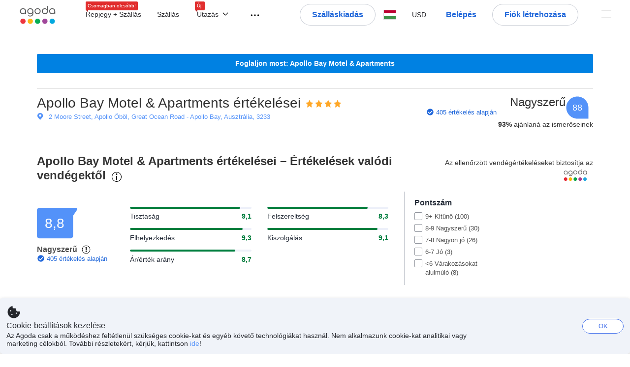

--- FILE ---
content_type: text/html; charset=utf-8
request_url: https://www.agoda.com/hu-hu/apollo-bay-motel-apartments-bw-signature-collection/reviews/great-ocean-road-apollo-bay-au.html
body_size: 54282
content:

<!DOCTYPE html>
<html lang="hu" kite-lang="hu" class="chrome no-js" dir="ltr">
<head>
    <meta charset="utf-8" />
        <meta name="viewport" content="width=device-width, initial-scale=1.0" />
    
        <meta name="referrer" content="origin-when-cross-origin" />
    
    <title></title>
    <link rel="icon" href="/favicon.ico" />

<script type="text/javascript" id="messagingClientLite">
!function(t,e){if("object"==typeof exports&&"object"==typeof module)module.exports=e();else if("function"==typeof define&&define.amd)define([],e);else{var n=e();for(var r in n)("object"==typeof exports?exports:t)[r]=n[r]}}("undefined"!=typeof self?self:this,(function(){return function(t){var e={};function n(r){if(e[r])return e[r].exports;var i=e[r]={i:r,l:!1,exports:{}};return t[r].call(i.exports,i,i.exports,n),i.l=!0,i.exports}return n.m=t,n.c=e,n.d=function(t,e,r){n.o(t,e)||Object.defineProperty(t,e,{enumerable:!0,get:r})},n.r=function(t){"undefined"!=typeof Symbol&&Symbol.toStringTag&&Object.defineProperty(t,Symbol.toStringTag,{value:"Module"}),Object.defineProperty(t,"__esModule",{value:!0})},n.t=function(t,e){if(1&e&&(t=n(t)),8&e)return t;if(4&e&&"object"==typeof t&&t&&t.__esModule)return t;var r=Object.create(null);if(n.r(r),Object.defineProperty(r,"default",{enumerable:!0,value:t}),2&e&&"string"!=typeof t)for(var i in t)n.d(r,i,function(e){return t[e]}.bind(null,i));return r},n.n=function(t){var e=t&&t.__esModule?function(){return t.default}:function(){return t};return n.d(e,"a",e),e},n.o=function(t,e){return Object.prototype.hasOwnProperty.call(t,e)},n.p="",n(n.s=232)}({0:function(t,e,n){"use strict";n.d(e,"c",(function(){return i})),n.d(e,"a",(function(){return o})),n.d(e,"b",(function(){return u})),n.d(e,"d",(function(){return s})),n.d(e,"g",(function(){return a})),n.d(e,"e",(function(){return c})),n.d(e,"f",(function(){return f}));var r=function(t,e){return(r=Object.setPrototypeOf||{__proto__:[]}instanceof Array&&function(t,e){t.__proto__=e}||function(t,e){for(var n in e)Object.prototype.hasOwnProperty.call(e,n)&&(t[n]=e[n])})(t,e)};function i(t,e){if("function"!=typeof e&&null!==e)throw new TypeError("Class extends value "+String(e)+" is not a constructor or null");function n(){this.constructor=t}r(t,e),t.prototype=null===e?Object.create(e):(n.prototype=e.prototype,new n)}var o=function(){return(o=Object.assign||function(t){for(var e,n=1,r=arguments.length;n<r;n++)for(var i in e=arguments[n])Object.prototype.hasOwnProperty.call(e,i)&&(t[i]=e[i]);return t}).apply(this,arguments)};function u(t,e,n,r){return new(n||(n=Promise))((function(i,o){function u(t){try{a(r.next(t))}catch(t){o(t)}}function s(t){try{a(r.throw(t))}catch(t){o(t)}}function a(t){var e;t.done?i(t.value):(e=t.value,e instanceof n?e:new n((function(t){t(e)}))).then(u,s)}a((r=r.apply(t,e||[])).next())}))}function s(t,e){var n,r,i,o,u={label:0,sent:function(){if(1&i[0])throw i[1];return i[1]},trys:[],ops:[]};return o={next:s(0),throw:s(1),return:s(2)},"function"==typeof Symbol&&(o[Symbol.iterator]=function(){return this}),o;function s(s){return function(a){return function(s){if(n)throw new TypeError("Generator is already executing.");for(;o&&(o=0,s[0]&&(u=0)),u;)try{if(n=1,r&&(i=2&s[0]?r.return:s[0]?r.throw||((i=r.return)&&i.call(r),0):r.next)&&!(i=i.call(r,s[1])).done)return i;switch(r=0,i&&(s=[2&s[0],i.value]),s[0]){case 0:case 1:i=s;break;case 4:return u.label++,{value:s[1],done:!1};case 5:u.label++,r=s[1],s=[0];continue;case 7:s=u.ops.pop(),u.trys.pop();continue;default:if(!(i=u.trys,(i=i.length>0&&i[i.length-1])||6!==s[0]&&2!==s[0])){u=0;continue}if(3===s[0]&&(!i||s[1]>i[0]&&s[1]<i[3])){u.label=s[1];break}if(6===s[0]&&u.label<i[1]){u.label=i[1],i=s;break}if(i&&u.label<i[2]){u.label=i[2],u.ops.push(s);break}i[2]&&u.ops.pop(),u.trys.pop();continue}s=e.call(t,u)}catch(t){s=[6,t],r=0}finally{n=i=0}if(5&s[0])throw s[1];return{value:s[0]?s[1]:void 0,done:!0}}([s,a])}}}Object.create;function a(t){var e="function"==typeof Symbol&&Symbol.iterator,n=e&&t[e],r=0;if(n)return n.call(t);if(t&&"number"==typeof t.length)return{next:function(){return t&&r>=t.length&&(t=void 0),{value:t&&t[r++],done:!t}}};throw new TypeError(e?"Object is not iterable.":"Symbol.iterator is not defined.")}function c(t,e){var n="function"==typeof Symbol&&t[Symbol.iterator];if(!n)return t;var r,i,o=n.call(t),u=[];try{for(;(void 0===e||e-- >0)&&!(r=o.next()).done;)u.push(r.value)}catch(t){i={error:t}}finally{try{r&&!r.done&&(n=o.return)&&n.call(o)}finally{if(i)throw i.error}}return u}function f(t,e,n){if(n||2===arguments.length)for(var r,i=0,o=e.length;i<o;i++)!r&&i in e||(r||(r=Array.prototype.slice.call(e,0,i)),r[i]=e[i]);return t.concat(r||Array.prototype.slice.call(e))}Object.create},1:function(t,e,n){"use strict";(function(t){n.d(e,"a",(function(){return r}));var r=function(){function e(){}return e.current=function(){var e="undefined"!=typeof window?window:"undefined"!=typeof self?self:void 0!==t?t:null;if(!e)throw new Error("Unsupported environment.");return e},e}()}).call(this,n(30))},13:function(t,e,n){"use strict";n.d(e,"a",(function(){return i})),n.d(e,"b",(function(){return r}));var r,i={measurement:0,default:1,log:2};!function(t){t[t.measurement=0]="measurement",t[t.generic=1]="generic",t[t.log=2]="log"}(r||(r={}))},17:function(t,e,n){"use strict";function r(t,e,n){for(var r=n.length,i=0;i<r;i++){var o=n[i];if(o)for(var u in o)o.hasOwnProperty(u)&&t(u,o[u])}}n.d(e,"a",(function(){return r}))},18:function(t,e,n){"use strict";n.d(e,"b",(function(){return i})),n.d(e,"a",(function(){return u}));var r=n(13);function i(t){var e=r.a[t];return e=void 0===e?r.a.default:e}var o={trace:0,debug:1,info:2,warn:3,error:4,fatal:5};function u(t,e){if("measurement"===t){var n=e.name;return delete e.name,n}if("log"===t){var r=o[e.level];return r="number"==typeof r?r:2,delete e.level,r.toString()}return t}},232:function(t,e,n){"use strict";n.r(e),n.d(e,"MessagingClient",(function(){return a}));var r=n(1),i=n(73),o=n(28),u=function(){function t(){this.buffer={items:[]},this.contextData={}}return t.prototype.send=function(e){var n=this.buffer.items,r=t.MaxBufferSize-n.length;r>0&&(e instanceof Array?(r<e.length&&(e=e.slice(0,r)),this.buffer.items=e.concat(n)):this.buffer.items.push(e))},t.prototype.dispose=function(t){this.buffer.items.length=0,t&&t()},t.prototype.environment=function(t){},t.prototype.context=function(t){var e=this.contextData;e.sessionId=t.sessionId||e.sessionId,e.userId=t.userId||e.userId},t.MaxBufferSize=15e3,t}(),s=n(36),a=function(){function t(t){this._test=t}return t.create=function(e){return t.instantiate(e)},t.instantiate=function(e){return(new t).instantiate(e)},t.environment=function(e){return new t(e)},t.prototype.instantiate=function(t){var e,n,r=o.a.get();if(r.environment=r.environment||t,r.test=r.test||this._test,r.messagingClient)return r.messagingClient;var a=new u,c=new s.a(a,new i.a,null!==(n=null===(e=r.environment)||void 0===e?void 0:e.apiKey)&&void 0!==n?n:"");return r.buffer=a.buffer,r.context=a.contextData,r.messagingClient=c,c},t}();r.a.current().MessagingClient=a,a.instantiate()},28:function(t,e,n){"use strict";n.d(e,"a",(function(){return o}));var r=n(1),i="MessagingClient-LiteData",o=function(){function t(){}return t.get=function(){var t=r.a.current();return t[i]||(t[i]={})},t.clear=function(){delete r.a.current()[i]},t}()},30:function(t,e){var n;n=function(){return this}();try{n=n||new Function("return this")()}catch(t){"object"==typeof window&&(n=window)}t.exports=n},35:function(t,e,n){"use strict";n.d(e,"a",(function(){return r}));var r=function(){function t(){}return t.current=function(){return window&&window.__MCJS_EXTENSION_DATA__||{}},t}()},36:function(t,e,n){"use strict";n.d(e,"a",(function(){return y}));var r=n(0),i=function(t){function e(){var n=t.call(this,"Bridge not exist")||this;return Object.setPrototypeOf(n,e.prototype),n}return Object(r.c)(e,t),e}(Error),o=function(t){function e(n){var r=t.call(this,"Unsupported bridge version: ".concat(n))||this;return Object.setPrototypeOf(r,e.prototype),r}return Object(r.c)(e,t),e}(Error),u=function(t){function e(){var n=t.call(this,"Operation Timeout error")||this;return Object.setPrototypeOf(n,e.prototype),n}return Object(r.c)(e,t),e}(Error),s=function(t){function e(n){var r,i,o=this;return(o=t.call(this,(null===(r=n.error)||void 0===r?void 0:r.message)||"Unknown error")||this).code=(null===(i=n.error)||void 0===i?void 0:i.code)||"UNKNOWN",Object.setPrototypeOf(o,e.prototype),o}return Object(r.c)(e,t),e}(Error);function a(t,e){return Object(r.b)(this,void 0,void 0,(function(){var n,i,o;return Object(r.d)(this,(function(r){switch(r.label){case 0:if((n=e.signal).aborted)throw new Error("Operation canceled");i=new AbortController,n.addEventListener("abort",(function(){}),{once:!0,signal:i.signal}),r.label=1;case 1:return r.trys.push([1,,3,4]),[4,t()];case 2:if(o=r.sent(),n.aborted)throw new Error("Operation canceled");return[3,4];case 3:return i.abort(),[7];case 4:return[2,o]}}))}))}function c(t,e){return Object(r.b)(this,void 0,void 0,(function(){function n(){return Object(r.b)(this,void 0,void 0,(function(){return Object(r.d)(this,(function(e){switch(e.label){case 0:return e.trys.push([0,,2,3]),[4,a(t,{signal:o.signal})];case 1:return[2,e.sent()];case 2:return i.abort(),[7];case 3:return[2]}}))}))}var i,o,s,c=this;return Object(r.d)(this,(function(t){switch(t.label){case 0:return i=new AbortController,o=new AbortController,s=function(){return Object(r.b)(c,void 0,void 0,(function(){return Object(r.d)(this,(function(t){return[2,new Promise((function(t,n){var r=setTimeout((function(){i.signal.aborted?t(void 0):(o.abort(),n(new u)),clearTimeout(r)}),e.timeout)}))]}))}))},[4,Promise.race([s(),n()])];case 1:return[2,t.sent()]}}))}))}function f(t){return Object(r.b)(this,void 0,void 0,(function(){return Object(r.d)(this,(function(e){return[2,new Promise((function(e,n){setTimeout((function(){try{var r=t();e(r)}catch(t){n(t)}}),0)}))]}))}))}var l,d=function(){function t(t){this.bridge=t}return t.prototype.postMessage=function(t){return Object(r.b)(this,void 0,void 0,(function(){var e,n,i=this;return Object(r.d)(this,(function(o){switch(o.label){case 0:return[4,c((function(){return Object(r.b)(i,void 0,void 0,(function(){var e=this;return Object(r.d)(this,(function(n){return[2,f((function(){return e.bridge.postMessage(JSON.stringify(t))}))]}))}))}),{timeout:5e3})];case 1:if(e=o.sent(),"error"===(n=JSON.parse(e)).status)throw new s(n);return[2,n]}}))}))},t}(),b=function(){function t(t){this.bridge=t}return t.prototype.postMessage=function(t){return Object(r.b)(this,void 0,void 0,(function(){var e,n=this;return Object(r.d)(this,(function(i){switch(i.label){case 0:return[4,c((function(){return Object(r.b)(n,void 0,void 0,(function(){return Object(r.d)(this,(function(e){return[2,this.bridge.nativePromise("mcjsBridge","postMessage",t)]}))}))}),{timeout:5e3})];case 1:if("error"===(e=i.sent()).status)throw new s(e);return[2,e]}}))}))},t}(),v=function(){function t(t){this.bridge=t}return t.prototype.postMessage=function(t){return Object(r.b)(this,void 0,void 0,(function(){var e,n=this;return Object(r.d)(this,(function(r){switch(r.label){case 0:return[4,c((function(){return n.bridge.postMessage(t)}),{timeout:5e3})];case 1:if("error"===(e=r.sent()).status)throw new s(e);return[2,e]}}))}))},t}();function p(t){var e,n,i,u,a,p,h,m,g,y;return Object(r.b)(this,void 0,void 0,(function(){var w,O,j,_,x,S,M=this;return Object(r.d)(this,(function(E){switch(E.label){case 0:return l?[2,l]:(null===(e=null==t?void 0:t.Capacitor)||void 0===e?void 0:e.isNativePlatform())&&(null===(n=null==t?void 0:t.Capacitor)||void 0===n?void 0:n.isPluginAvailable("mcjsBridge"))?(w=t.Capacitor,[4,c((function(){return w.nativePromise("mcjsBridge","postMessage",{type:"get-bridge-version"})}),{timeout:5e3})]):[3,2];case 1:if("success"!==(S=E.sent()).status)throw new s(S);switch(null===(i=S.data)||void 0===i?void 0:i.version){case 1:return[2,l=new b(t.Capacitor)];default:throw new o(null===(u=S.data)||void 0===u?void 0:u.version)}return[3,7];case 2:return(null===(p=null===(a=null==t?void 0:t.webkit)||void 0===a?void 0:a.messageHandlers)||void 0===p?void 0:p.mcjsBridge)?(O=t.webkit.messageHandlers.mcjsBridge,[4,c((function(){return O.postMessage({type:"get-bridge-version"})}),{timeout:5e3})]):[3,4];case 3:if("success"!==(S=E.sent()).status)throw new s(S);switch(null===(h=S.data)||void 0===h?void 0:h.version){case 1:return[2,l=new v(t.webkit.messageHandlers.mcjsBridge)];default:throw new o(null===(m=S.data)||void 0===m?void 0:m.version)}return[3,7];case 4:return(null==t?void 0:t.mcjsBridge)?(j=t.mcjsBridge,_=function(){return j.postMessage(JSON.stringify({type:"get-bridge-version"}))},[4,c((function(){return Object(r.b)(M,void 0,void 0,(function(){return Object(r.d)(this,(function(t){return[2,f((function(){return _()}))]}))}))}),{timeout:5e3})]):[3,6];case 5:if(x=E.sent(),"success"!==(S=JSON.parse(x)).status)throw new s(S);switch(null===(g=S.data)||void 0===g?void 0:g.version){case 1:return[2,l=new d(t.mcjsBridge)];default:throw new o(null===(y=S.data)||void 0===y?void 0:y.version)}return[3,7];case 6:return[2,void 0];case 7:return[2]}}))}))}var h=n(35),m=n(44),g=n(18),y=function(){function t(t,e,n){this.sender=t,this._time=e,this._apiKey=n,window.addEventListener("message",this.onMessageReceivedFromMimir.bind(this))}return t.prototype.onMessageReceivedFromMimir=function(t){var e,n;if("analytics-extension"===(null===(e=null==t?void 0:t.data)||void 0===e?void 0:e.id))switch(null===(n=t.data)||void 0===n?void 0:n.name){case"enable-debug-mode":this.debug(!0);break;case"disable-debug-mode":this.debug(!1)}},t.prototype.create=function(t,e,n){var r=Number(null==n?void 0:n.timestamp);("number"!=typeof r||isNaN(r)||r<1e5)&&(r=this._time.now());var i={_meta:{timestamp:r,type:t}};return e&&Object(m.a)(i,e),i},t.prototype.send=function(t,e){var n,i;return Object(r.b)(this,void 0,void 0,(function(){var o;return Object(r.d)(this,(function(r){switch(r.label){case 0:if(!t||!t._meta)throw new Error("Message or message type is undefined");t=JSON.parse(JSON.stringify(t)),null!==(n=(i=t._meta).timestamp)&&void 0!==n||(i.timestamp=this._time.now()),t._meta.tabId=h.a.current().tabId,r.label=1;case 1:return r.trys.push([1,3,,4]),[4,this.bridgeToNative(t)];case 2:return r.sent(),[3,4];case 3:return o=r.sent(),this.addBridgeFallbackReason(t,o),this.sender.send(t,e),[3,4];case 4:return[2]}}))}))},t.prototype.bridgeToNative=function(t){return Object(r.b)(this,void 0,void 0,(function(){var e,n,o,u;return Object(r.d)(this,(function(s){switch(s.label){case 0:return[4,p(window)];case 1:if(!(e=s.sent()))throw new i;return delete(n=Object(r.a)({},t))._meta,o=Object(g.a)(t._meta.type,t),u=Object(g.b)(t._meta.type),[4,e.postMessage({type:"send-message",data:{timestamp:t._meta.timestamp||0,messageName:o,partitionKey:"",messageType:u,payload:JSON.stringify(n),apiKey:this._apiKey}})];case 2:return s.sent(),[2]}}))}))},t.prototype.addBridgeFallbackReason=function(t,e){e instanceof i?t._meta.webview_bridge_fallback_reason="BRIDGE_NOT_EXIST":e instanceof o?t._meta.webview_bridge_fallback_reason="UNSUPPORTED_BRIDGE_VERSION":e instanceof u?t._meta.webview_bridge_fallback_reason="BRIDGE_TIMEOUT_ERROR":e instanceof s?t._meta.webview_bridge_fallback_reason=e.code:e instanceof Error?t._meta.webview_bridge_fallback_reason=e.message:t._meta.webview_bridge_fallback_reason="UNKNOWN_ERROR"},t.prototype.debug=function(t,e){this.sender.environment({debug:t,logs:e})},t.prototype.context=function(t){this.sender.context(t)},t}()},44:function(t,e,n){"use strict";n.d(e,"a",(function(){return i}));var r=n(17);function i(t){for(var e=[],n=1;n<arguments.length;n++)e[n-1]=arguments[n];return t||(t={}),Object(r.a)((function(e,n){void 0===t[e]&&(t[e]=n)}),t,e),t}},73:function(t,e,n){"use strict";n.d(e,"a",(function(){return r}));var r=function(){function t(){}return t.prototype.now=function(){return+new Date},t}()}})}));
</script><script type="text/javascript">
const messagingClient = MessagingClient.instantiate();

function loadErrorHandler(err) {
    const src = err.path[0].src;
    const href = err.path[0].href;
    var message = ["could not load", src ? src : href].join(" ");
    try {
        const log = messagingClient.create('log', { logLevel: 'error', message: message, applicationName: 'cronos', loggerName: 'Fe.Cronos.Logger' });
        messagingClient.send(log);
    }
    catch (exception) {
    }
}
</script>    
    <link href='https://cdn6.agoda.net/cdn-accom-web/js/assets/browser-bundle/961-403f5f25097e.css' rel='stylesheet' onerror='loadErrorHandler.call(this, event)'/><link href='https://cdn6.agoda.net/cdn-accom-web/js/assets/browser-bundle/9528-13a22e9b2efe.css' rel='stylesheet' onerror='loadErrorHandler.call(this, event)'/><link href='https://cdn6.agoda.net/cdn-accom-web/js/assets/browser-bundle/1332-ff96af3c7fd2.css' rel='stylesheet' onerror='loadErrorHandler.call(this, event)'/><link href='https://cdn6.agoda.net/cdn-accom-web/js/assets/browser-bundle/review-a9d5235707d2.css' rel='stylesheet' onerror='loadErrorHandler.call(this, event)'/>

    


            <script type="text/javascript" id="EdgeRedirect">
                try {
                    if (/MSIE \d|Trident.*rv:/.test(navigator.userAgent)) {
                        function getCookie(cname) {
                            var name = cname + "=";
                            var decodedCookie = decodeURIComponent(document.cookie);
                            var ca = decodedCookie.split(';');
                            for (var i = 0; i < ca.length; i++) {
                                var c = ca[i];
                                while (c.charAt(0) == ' ') {
                                    c = c.substring(1);
                                }
                                if (c.indexOf(name) == 0) {
                                    return c.substring(name.length, c.length);
                                }
                            }
                            return "";
                        }

                        function updateQueryStringParameter(uri, key, value) {
                            var re = new RegExp("([?&])" + key + "=.*?(&|$)", "i");
                            var separator = uri.indexOf('?') !== -1 ? "&" : "?";
                            if (uri.match(re)) {
                                return uri.replace(re, '$1' + key + "=" + value + '$2');
                            }
                            else {
                                return uri + separator + key + "=" + value;
                            }
                        }

                        var tracker = getCookie("agoda.user.03").split("&")[0].replace("UserId=", "");
                        window.location = 'microsoft-edge:' + updateQueryStringParameter(window.location.href, "follow_redirect", tracker);
                        // fall back url if cannot go to Edge browser
                        setTimeout(function () {
                            window.location = 'https://go.microsoft.com/fwlink/?linkid=2135547';
                        }, 1);
                    }
                } catch (e) {
                    // do nothing
                }
            </script>
        <script>
    try {
    !function(e,t){if("object"==typeof exports&&"object"==typeof module)module.exports=t();else if("function"==typeof define&&define.amd)define([],t);else{var n=t();for(var r in n)("object"==typeof exports?exports:e)[r]=n[r]}}(window,(function(){return function(e){var t={};function n(r){if(t[r])return t[r].exports;var i=t[r]={i:r,l:!1,exports:{}};return e[r].call(i.exports,i,i.exports,n),i.l=!0,i.exports}return n.m=e,n.c=t,n.d=function(e,t,r){n.o(e,t)||Object.defineProperty(e,t,{enumerable:!0,get:r})},n.r=function(e){"undefined"!=typeof Symbol&&Symbol.toStringTag&&Object.defineProperty(e,Symbol.toStringTag,{value:"Module"}),Object.defineProperty(e,"__esModule",{value:!0})},n.t=function(e,t){if(1&t&&(e=n(e)),8&t)return e;if(4&t&&"object"==typeof e&&e&&e.__esModule)return e;var r=Object.create(null);if(n.r(r),Object.defineProperty(r,"default",{enumerable:!0,value:e}),2&t&&"string"!=typeof e)for(var i in e)n.d(r,i,function(t){return e[t]}.bind(null,i));return r},n.n=function(e){var t=e&&e.__esModule?function(){return e.default}:function(){return e};return n.d(t,"a",t),t},n.o=function(e,t){return Object.prototype.hasOwnProperty.call(e,t)},n.p="",n(n.s=35)}({35:function(e,t,n){"use strict";Object.defineProperty(t,"__esModule",{value:!0}),n(36)},36:function(e,t){var n,r,i,o,u,f,c,a,l,p,s,d;u={passive:!0,capture:!0},f=new Date,c=function(){o=[],r=-1,n=null,s(addEventListener)},a=function(e,t){n||(n=t,r=e,i=new Date,s(removeEventListener),l())},l=function(){if(r>=0&&r<i-f){var e={entryType:"first-input",name:n.type,target:n.target,cancelable:n.cancelable,startTime:n.timeStamp,processingStart:n.timeStamp+r};o.forEach((function(t){t(e)})),o =[]}},p =function(e){if(e.cancelable){var t=(e.timeStamp>
        1e12?new Date:performance.now())-e.timeStamp;"pointerdown"==e.type?function(e,t){var n=function(){a(e,t),i()},r=function(){i()},i=function(){removeEventListener("pointerup",n,u),removeEventListener("pointercancel",r,u)};addEventListener("pointerup",n,u),addEventListener("pointercancel",r,u)}(t,e):a(t,e)}},s=function(e){["mousedown","keydown","touchstart","pointerdown"].forEach((function(t){return e(t,p,u)}))},d="hidden"===document.visibilityState?0:1/0,addEventListener("visibilitychange",(function e(t){"hidden"===document.visibilityState&&(d=t.timeStamp,removeEventListener("visibilitychange",e,!0))}),!0),c(),self.webVitals={firstInputPolyfill:function(e){o.push(e),l()},resetFirstInputPolyfill:c,get firstHiddenTime(){return d}}}})}));
    } catch(e) {
        window.webVitalsPolyfillDebugInfo = e;
    }
    window.performanceClientContext = {"isEnabled":true,"clientProfile":{"Device":1,"Os":2,"Client":1,"SubClient":0}} ?? {};
</script>


    <div id="seo-data"></div>

</head>

<body class=" desktop AVENGERS-3602 BWHF-4821 ltr themed theme-agoda">
    <div id="mockDataEnabled" value="False"></div>
    <div id="login-react-popup"></div>
    <div id="login-react-root"></div>
    <div id="pointsmax-panel-react-root" data-hotel-id="" data-signin-landing=""></div>

    <input id="backwardRequestVerificationToken"
           name="backwardRequestVerificationToken"
           type="hidden"
           value="6d70Nc71A8E3HnltfszPZVMzy3LCrMI10RKgTEbi7lI=:YKoNvrYQYi4pi2BdfVFDnWdvqsk=" />

<input id="requestVerificationToken"
       name="requestVerificationToken"
       type="hidden"
       value="CfDJ8Dkuqwv-0VhLoFfD8dw7lYwny-Qi7SX26j7x9iFXAp1ktbic3k79-Z_vDkRQaZ_IToA4N-AHQAv65ALSUm93Q9HpCB9iw3jyB728n0ZMUyHAlwjsEdHk0iK0ozMQ94AKRqf2FLzwxTNCU6w2N6fWMdY" />



<script>
    (function () {
        var method;
        var noop = function () { };
        var methods = [
            'assert', 'clear', 'count', 'debug', 'dir', 'dirxml', 'error',
            'exception', 'group', 'groupCollapsed', 'groupEnd', 'info', 'log',
            'markTimeline', 'profile', 'profileEnd', 'table', 'time', 'timeEnd',
            'timeline', 'timelineEnd', 'timeStamp', 'trace', 'warn'
        ];
        var length = methods.length;
        var console = (window.console = window.console || {});

        while (length--) {
            method = methods[length];
            if (!console[method]) {
                console[method] = noop;
            }
        }

    }());
    window.loginParamsUrl = '/api/hu-hu/Login/Params';
    window.feMsgConfig = {"Environment":"production","Cluster":"as","DC":"as","PageTypeId":9,"Disable":true};
    window.ssoUrl = null;
    window.ssoLogoutUrl = null;

    var whitelabel = { theme: 'theme-agoda' };
    var agoda = agoda || {};
    agoda.isCronos = true;
    agoda.userDevice = {
        mobileDeviceType: 'NOTMOBILE',
        devicePlatformId: 1,
        deviceType: 'desktop'
    };
    agoda.featureList = {"RegulationShowExclusivePriceSetting":{},"ShowGoogleLogin":{}};
    agoda.isBrazeEnabled = true;
    agoda.login = { isReact: true };
    agoda.BrazeSettings = {"IsEnabled":false,"IsEnabledLogin":false,"IsWhiteLabelEnabled":false,"IsAllowOrigin":false,"IsNonLoginEnabled":false,"AllowPages":[],"ExcludeAids":[]};
</script>



<script>
    window.agoda = window.agoda || {};
    window.agoda.bVariantsConfig = {"expids":["WLPLAUNCH-1674","AVENGERS-2987","WLPLAUNCH-1674","ICBE-192","CLICK-176-UCS","CARTPACK-49","AVENGERS-2987","ACT-5422","JTBUAT-313","AVENGERS-2890","ADSREQ-1614","TMKTWEB-1822","PKGWEB-494","ACT-6179","SKYC-11670","PMARKETING-3307","WLPLAUNCH-1674","JTBFP-615","CARTPACK-49","BWHF-4633","LT-1702","BWHF-4633","PFE-12250","BWHF-4821","ROOMIE-2041","CARTPACK-945","BWHF-5118","UNISAVE-374","LT-1537","AVENGERS-2987","PFE-12545","AVENGERS-2890","PFE-12556","JTBUAT-313","BWHF-5582","CXLTEAM-231","PATH-50","PATH-132","HERMES-4219","WLPLAUNCH-1674","BWHF-3505","JTBFP-615","CLICK-176-UCS","CARTPACK-49","LT-1680","LT-1482-RED","PFE-12138","INSTANT-ACCRUAL","BWHF-4633","PFE-12250","CONTENTAPP-1489","CONTENTAPP-1871","CARTPACK-945","BWHF-5118","UNISAVE-374","AVENGERS-2987","PFE-12545","LT-1702","AVENGERS-2890","PFE-12556","JTBUAT-313","JTBFP-2098"],"unseenExpids":{"login-4217":false},"endpoint":"/api/cronos/layout/unseenexperiments/send","expiry":0}
</script>

<script>
    var agoda = window.agoda || {};
    agoda.pageConfig =  {"correlationId":"7c206fdf-3542-4105-b372-14226f1d0a8c","analyticsSessionId":"-2030586076502228085","pageTypeId":9,"realLanguageId":34,"languageId":34,"origin":"US","stateCode":"OH","cid":-1,"tag":"","userId":"ede34d1e-2a03-4261-b84f-b453c9f50aeb","whitelabelid":1,"loginLvl":0,"storefrontId":3,"currencyId":7,"currencyCode":"USD","htmlLanguage":"hu-hu","cultureInfoName":"hu-hu","machineName":"as-pc-3h-acm-web-user-5b8789c899-nqh8h","trafficGroupId":4,"sessionId":"5m1dzby4p3uditif35wxxkyc","trafficSubGroupId":4,"aid":130243,"useFullPageLogin":true,"cttp":2,"isRealUser":true,"mode":"production","utm_medium":"","utm_source":"","utm_campaign":"","utm_content":"","utm_term":"","browserFamily":"Chrome","cdnDomain":"agoda.net"};
    agoda.userDevice =  {"devicePlatformId":1,"deviceType":"desktop","mobileDeviceType":"NOTMOBILE"};
    agoda.userAgentInfo =  {"isPrerender":false};
    agoda.rumpagetype = '';
    window.webgateApiUrl = 'https://www.agoda.com';
    window.gatewayApiUrl = '//www.agoda.com/api/gw';
</script>
<script>
    var agoda = agoda || {};
    agoda.features = {"agodaHomes":{},"flights":{},"pointsMax":{},"accommodation":{},"agodaCash":{},"cashBack":{},"comparePrices":{},"reviews":{"isOverheardHomeEnabled":true,"propertyRatingScale":10,"propertyDefaultProvider":-1,"isSubmissionEnabled":true,"isStarRatingPopupEnabled":true},"agodaVip":{},"currency":{"isCurrencySwitchRequired":true,"priceDisplay":true},"language":{"isLanguageSwitchRequired":true,"defaultLanguage":"en-us"},"footerAncillaryLinks":{},"trendingDataContents":{},"branding":{"brands":["agoda","priceline","kayak","rental-cars","booking-com","open-table"],"brandsWithText":[]},"userManageBooking":{"isHotelEnabled":true,"isFlightEnabled":true},"userMessaging":{},"userProfile":{"isSocialEnabled":true,"isPaymentEnabled":true,"isEmailSubscriptionEnabled":true},"favorites":{},"facebookLogin":{},"stacklaWidget":{},"hygienePlusBanner":{},"featuredLuxuryHotel":{},"bestPriceGuarantee":{},"accountProviders":{"mobileNumber":true},"manageMyBookings":{"showContactProperty":true,"showQuickAnswers":true,"showAirportTransfer":true,"showExternalBookingId":false},"chinaMarket":{},"login":{"showBenefits":true,"resetPasswordRedirect":false},"signUp":{},"tealium":{"account":"agoda"},"privateSale":{},"googleMaps":{"parameters":{"channel":"agoda","client":"gme-booking","key":"AIzaSyC8COgFCyVzK5lDTEqp__tEGkTqRPnIjkM"}},"groundTransport":{},"flightHotelPackages":{"backgroundUrl":"https://cdn6.agoda.net/images/PACKAGES-251/default/pkg_headbg_modifysearch@2x.jpg","mobileSearchHeaderBackground":null},"multiHotelPackages":{},"connectedTrip":{},"myBookingsButton":{"buttonBehavior":"link"},"occupancyOptions":{"showOccupancyOptions":true,"solo":true,"couple":true,"family":true,"group":true,"business":true},"themedDomestic":{},"flightCrossSellHotel":{},"coupons":{"pageVersion":1},"activities":{},"navigationProductMenu":{"accommodations":{"isEnabled":true,"isMultiProductPanelEnabled":false},"flights":{"isEnabled":true,"isMultiProductPanelEnabled":false},"packages":{"isEnabled":true,"isMultiProductPanelEnabled":false},"deals":{"isEnabled":true,"isMultiProductPanelEnabled":false},"homes":{"isEnabled":true,"isMultiProductPanelEnabled":false},"airportsTransfer":{"isEnabled":true,"isMultiProductPanelEnabled":false},"carRentals":{"isEnabled":true,"isMultiProductPanelEnabled":false},"thingsToDo":{"isEnabled":false,"isMultiProductPanelEnabled":false},"cruises":{"isEnabled":false,"isMultiProductPanelEnabled":false},"tourTravel":{"isEnabled":false,"isMultiProductPanelEnabled":false},"activities":{"isEnabled":true,"isMultiProductPanelEnabled":true}},"redirectToApp":{},"shoppingCart":{},"logo":{"locales":{"default":{"name":"agoda-color-default","url":"images/kite-js/logo/agoda/color-default.svg"}},"width":89,"height":37},"agodaPreferred":{},"bookOnRequest":{},"shoppingCartIconStyle":{"size":"xl2"},"taxAndFeeLabelInCart":{"withPassenger":false},"showTimeLimitedOffers":{},"directPartners":{"bzbciti":{"partnerNameCms":304930,"logoImageUrl":"https://cdn6.agoda.net/images/external_loyalty/partners/Buzzbees/logo-citi.svg","loginRedirectUrl":"/partner/bzbciti/login","cms":{"partnerannouncementprelogintext":301576,"loginredirectconfirmationmodalcancelbuttonlabel":252233,"tncinitialtext":143881,"redemptionboxredeembuttonactivelabel":134503,"redemptionpricebannerdisplaytext":277306,"loginpanelbodytext":301575,"loginpanelheadertext":301574,"redeempointsamountexceedsbookingamounterrortext":142639,"maxpointsapplylabel":301581,"loginredirectconfirmationmodalbodytext":301578,"redemptionboxtitle":134501,"loginredirectconfirmationmodalheadertext":301577,"rewardsbalancetext":257840,"programdisplayeconomicstext":252241,"redemptionboxredeembuttoninactivelabel":134502,"loginpanelloginbuttonlabel":134499,"pricebreakdownredemptionlineitemlabel":301583,"partnerannouncementpostlogintext":301582,"bookingamountislessthanminimumbookingamounterrortext":142640,"redemptionboxrewardfiatequivalentlabel":258529,"programdisplaybalancelabel":252234,"loginredirectconfirmationmodalprimarybuttonlabel":292420,"redeempointsamountexceedsavailableamounterrortext":150023,"pricebreakdownredemptionlineitemtext":258908,"tnclattertext":143882,"redeempointsamountlessthanminredeempointerrortext":143476},"showLoginRedirectConfirmationModal":true,"programDisplayEconomicsPtcMultiplier":1,"maxPointsEnabled":true,"programs":[{"key":"bzbciti","logoUrl":"https://cdn6.agoda.net/images/external_loyalty/partners/Buzzbees/logo-citi.svg","cms":{"pricebreakdownredemptionlineitemlabel":301583,"pricebreakdownredemptionlineitembookingdetailpointsunit":301579,"pricebreakdownredemptionlineitembookingdetaillabel":301583,"displaybalanceunit":301579,"redemptionboxtitle":134501,"pricebreakdownredemptionlineitempointsunit":301579,"displaybalanceeconomicunit":301580},"sortOrder":1}]},"bzbnpl":{"partnerNameCms":316159,"logoImageUrl":"https://cdn6.agoda.net/images/external_loyalty/partners/Buzzbees/logo_nestle2.svg","loginRedirectUrl":"/partner/bzbnpl/login","cms":{"loginredirectconfirmationmodalcancelbuttonlabel":252233,"programdisplayeconomicstext":252241,"redemptionboxredeembuttoninactivelabel":134502,"tncinitialtext":143881,"loginpanelloginbuttonlabel":134499,"redemptionboxredeembuttonactivelabel":134503,"redemptionpricebannerdisplaytext":277306,"loginpanelbodytext":311216,"loginpanelheadertext":311215,"redeempointsamountexceedsbookingamounterrortext":142639,"maxpointsapplylabel":301581,"loginredirectconfirmationmodalbodytext":301578,"pricebreakdownredemptionlineitemlabel":301583,"bookingamountislessthanminimumbookingamounterrortext":142640,"redemptionboxtitle":134501,"redemptionboxrewardfiatequivalentlabel":258529,"programdisplaybalancelabel":252234,"loginredirectconfirmationmodalprimarybuttonlabel":292420,"redeempointsamountexceedsavailableamounterrortext":150023,"pricebreakdownredemptionlineitemtext":258908,"tnclattertext":143882,"loginredirectconfirmationmodalheadertext":301577,"rewardsbalancetext":257840,"redeempointsamountlessthanminredeempointerrortext":143476},"showLoginRedirectConfirmationModal":true,"programDisplayEconomicsPtcMultiplier":1,"maxPointsEnabled":true,"programs":[{"key":"nestle","logoUrl":"https://cdn6.agoda.net/images/external_loyalty/partners/Buzzbees/logo_nestle2.svg","cms":{"pricebreakdownredemptionlineitemlabel":301583,"pricebreakdownredemptionlineitembookingdetailpointsunit":311217,"pricebreakdownredemptionlineitembookingdetaillabel":301583,"displaybalanceunit":301579,"redemptionboxtitle":134501,"pricebreakdownredemptionlineitempointsunit":311217,"displaybalanceeconomicunit":301580},"sortOrder":1}]},"bzbmpm":{"partnerNameCms":321454,"logoImageUrl":"https://cdn6.agoda.net/images/external_loyalty/partners/Buzzbees/logo_mall2.svg","loginRedirectUrl":"/partner/bzbmpm/login","cms":{"partnerannouncementprelogintext":336215,"loginredirectconfirmationmodalcancelbuttonlabel":252233,"tncinitialtext":143881,"redemptionboxredeembuttonactivelabel":134503,"redemptionpricebannerdisplaytext":277306,"loginpanelbodytext":322238,"loginpanelheadertext":322237,"redeempointsamountexceedsbookingamounterrortext":142639,"maxpointsapplylabel":301581,"loginredirectconfirmationmodalbodytext":301578,"redemptionboxtitle":134501,"loginredirectconfirmationmodalheadertext":301577,"rewardsbalancetext":257840,"programdisplayeconomicstext":252241,"redemptionboxredeembuttoninactivelabel":134502,"loginpanelloginbuttonlabel":134499,"pricebreakdownredemptionlineitemlabel":322239,"partnerannouncementpostlogintext":336216,"bookingamountislessthanminimumbookingamounterrortext":142640,"redemptionboxrewardfiatequivalentlabel":258529,"programdisplaybalancelabel":252234,"loginredirectconfirmationmodalprimarybuttonlabel":292420,"redeempointsamountexceedsavailableamounterrortext":150023,"pricebreakdownredemptionlineitemtext":258908,"tnclattertext":143882,"redeempointsamountlessthanminredeempointerrortext":143476},"showLoginRedirectConfirmationModal":true,"programDisplayEconomicsPtcMultiplier":1,"maxPointsEnabled":true,"programs":[{"key":"mcard","logoUrl":"https://cdn6.agoda.net/images/external_loyalty/partners/Buzzbees/logo_mall2.svg","cms":{"pricebreakdownredemptionlineitemlabel":322239,"pricebreakdownredemptionlineitembookingdetailpointsunit":311217,"pricebreakdownredemptionlineitembookingdetaillabel":322239,"displaybalanceunit":301579,"redemptionboxtitle":134501,"pricebreakdownredemptionlineitempointsunit":311217,"displaybalanceeconomicunit":301580},"sortOrder":1}]},"dbshkuat":{"partnerNameCms":252229,"logoImageUrl":"https://cdn.agoda.net/images/mvc/default/ex.png","loginRedirectUrl":"/partner/dbshkuat/login","cms":{"partnerannouncementprelogintext":252236,"loginredirectconfirmationmodalcancelbuttonlabel":252233,"tncinitialtext":101,"redemptionboxredeembuttonactivelabel":134503,"redemptionpricebannerdisplaytext":277306,"loginpanelbodytext":263823,"tnclatterlinktext":103,"loginpanelheadertext":260560,"partnerannouncementpreloginlink":269661,"redeempointsamountexceedsbookingamounterrortext":142639,"maxpointsapplylabel":252235,"loginredirectconfirmationmodalbodytext":252231,"redemptionboxtitle":277835,"partnerannouncementpostloginlinklabel":269660,"loginredirectconfirmationmodalheadertext":252230,"rewardsbalancetext":257840,"programdisplayeconomicstext":252241,"redemptionboxredeembuttoninactivelabel":134502,"partnerannouncementpostloginlink":269661,"loginpanelloginbuttonlabel":269757,"pricebreakdownredemptionlineitemlabel":258530,"partnerannouncementpostlogintext":269829,"bookingamountislessthanminimumbookingamounterrortext":142640,"redemptionboxrewardfiatequivalentlabel":258529,"partnerannouncementpreloginlinklabel":269660,"programdisplaybalancelabel":252234,"loginredirectconfirmationmodalprimarybuttonlabel":252232,"redeempointsamountexceedsavailableamounterrortext":150023,"pricebreakdownredemptionlineitemtext":258908,"tnclattertext":102,"redeempointsamountlessthanminredeempointerrortext":143476},"showLoginRedirectConfirmationModal":true,"programDisplayEconomicsPtcMultiplier":1,"maxPointsEnabled":true,"programs":[{"key":"DBS","logoUrl":"https://cdn6.agoda.net/images/external_loyalty/partners/dbs/dbs_dbs-dollar.png","cms":{"pricebreakdownredemptionlineitemlabel":263825,"pricebreakdownredemptionlineitembookingdetailpointsunit":269759,"pricebreakdownredemptionlineitembookingdetaillabel":263825,"displaybalanceunit":258896,"redemptionboxtitle":277835,"displayname":258900,"pricebreakdownredemptionlineitempointsunit":269759,"displaybalanceeconomicunit":258904},"sortOrder":1},{"key":"COM","logoUrl":"https://cdn6.agoda.net/images/external_loyalty/partners/dbs/dbs_compass-dollar_2.png","cms":{"pricebreakdownredemptionlineitemlabel":263826,"pricebreakdownredemptionlineitembookingdetailpointsunit":269760,"pricebreakdownredemptionlineitembookingdetaillabel":263826,"displaybalanceunit":258897,"redemptionboxtitle":277835,"displayname":258901,"pricebreakdownredemptionlineitempointsunit":269760,"displaybalanceeconomicunit":258905},"sortOrder":1}]},"bzbdmt":{"partnerNameCms":321455,"logoImageUrl":"https://cdn6.agoda.net/images/external_loyalty/partners/Buzzbees/logo_donmueng2.svg","loginRedirectUrl":"/partner/bzbdmt/login","cms":{"loginredirectconfirmationmodalcancelbuttonlabel":252233,"programdisplayeconomicstext":252241,"redemptionboxredeembuttoninactivelabel":134502,"tncinitialtext":143881,"loginpanelloginbuttonlabel":134499,"redemptionboxredeembuttonactivelabel":134503,"redemptionpricebannerdisplaytext":277306,"loginpanelbodytext":322241,"loginpanelheadertext":322240,"redeempointsamountexceedsbookingamounterrortext":142639,"maxpointsapplylabel":301581,"loginredirectconfirmationmodalbodytext":301578,"pricebreakdownredemptionlineitemlabel":322242,"bookingamountislessthanminimumbookingamounterrortext":142640,"redemptionboxtitle":134501,"redemptionboxrewardfiatequivalentlabel":258529,"programdisplaybalancelabel":252234,"loginredirectconfirmationmodalprimarybuttonlabel":292420,"redeempointsamountexceedsavailableamounterrortext":150023,"pricebreakdownredemptionlineitemtext":258908,"tnclattertext":143882,"loginredirectconfirmationmodalheadertext":301577,"rewardsbalancetext":257840,"redeempointsamountlessthanminredeempointerrortext":143476},"showLoginRedirectConfirmationModal":true,"programDisplayEconomicsPtcMultiplier":1,"maxPointsEnabled":true,"programs":[{"key":"tollway","logoUrl":"https://cdn6.agoda.net/images/external_loyalty/partners/Buzzbees/logo_donmueng2.svg","cms":{"pricebreakdownredemptionlineitemlabel":322242,"pricebreakdownredemptionlineitembookingdetailpointsunit":311217,"pricebreakdownredemptionlineitembookingdetaillabel":322242,"displaybalanceunit":301579,"redemptionboxtitle":134501,"pricebreakdownredemptionlineitempointsunit":311217,"displaybalanceeconomicunit":301580},"sortOrder":1}]},"bzbspi":{"partnerNameCms":316161,"logoImageUrl":"https://cdn6.agoda.net/images/external_loyalty/partners/Buzzbees/logo-sPlusInsurance.svg","loginRedirectUrl":"/partner/bzbspi/login","cms":{"loginredirectconfirmationmodalcancelbuttonlabel":252233,"programdisplayeconomicstext":252241,"redemptionboxredeembuttoninactivelabel":134502,"tncinitialtext":143881,"loginpanelloginbuttonlabel":134499,"redemptionboxredeembuttonactivelabel":134503,"redemptionpricebannerdisplaytext":277306,"loginpanelbodytext":311216,"loginpanelheadertext":311215,"redeempointsamountexceedsbookingamounterrortext":142639,"maxpointsapplylabel":301581,"loginredirectconfirmationmodalbodytext":301578,"pricebreakdownredemptionlineitemlabel":301583,"bookingamountislessthanminimumbookingamounterrortext":142640,"redemptionboxtitle":134501,"redemptionboxrewardfiatequivalentlabel":258529,"programdisplaybalancelabel":252234,"loginredirectconfirmationmodalprimarybuttonlabel":292420,"redeempointsamountexceedsavailableamounterrortext":150023,"pricebreakdownredemptionlineitemtext":258908,"tnclattertext":143882,"loginredirectconfirmationmodalheadertext":301577,"rewardsbalancetext":257840,"redeempointsamountlessthanminredeempointerrortext":143476},"showLoginRedirectConfirmationModal":true,"programDisplayEconomicsPtcMultiplier":1,"maxPointsEnabled":true,"programs":[{"key":"splus","logoUrl":"https://cdn6.agoda.net/images/external_loyalty/partners/Buzzbees/logo-sPlusInsurance.svg","cms":{"pricebreakdownredemptionlineitemlabel":301583,"pricebreakdownredemptionlineitembookingdetailpointsunit":311217,"pricebreakdownredemptionlineitembookingdetaillabel":301583,"displaybalanceunit":301579,"redemptionboxtitle":134501,"pricebreakdownredemptionlineitempointsunit":311217,"displaybalanceeconomicunit":301580},"sortOrder":1}]},"dbssg":{"partnerNameCms":252229,"logoImageUrl":"https://cdn.agoda.net/images/mvc/default/ex.png","loginRedirectUrl":"/partner/dbssg/login","cms":{"partnerannouncementprelogintext":268954,"loginredirectconfirmationmodalcancelbuttonlabel":252233,"tncinitialtext":101,"redemptionboxredeembuttonactivelabel":134503,"redemptionpricebannerdisplaytext":277307,"loginpanelbodytext":263824,"tnclatterlinktext":103,"loginpanelheadertext":260561,"partnerannouncementpreloginlink":269661,"redeempointsamountexceedsbookingamounterrortext":142639,"maxpointsapplylabel":252235,"loginredirectconfirmationmodalbodytext":252231,"redemptionboxtitle":277836,"partnerannouncementpostloginlinklabel":269660,"loginredirectconfirmationmodalheadertext":252230,"rewardsbalancetext":257840,"programdisplayeconomicstext":252241,"redemptionboxredeembuttoninactivelabel":134502,"partnerannouncementpostloginlink":269661,"loginpanelloginbuttonlabel":269758,"pricebreakdownredemptionlineitemlabel":258530,"partnerannouncementpostlogintext":268955,"bookingamountislessthanminimumbookingamounterrortext":142640,"redemptionboxrewardfiatequivalentlabel":258529,"partnerannouncementpreloginlinklabel":269660,"programdisplaybalancelabel":252234,"loginredirectconfirmationmodalprimarybuttonlabel":252232,"redeempointsamountexceedsavailableamounterrortext":150023,"pricebreakdownredemptionlineitemtext":258908,"tnclattertext":102,"redeempointsamountlessthanminredeempointerrortext":143476},"showLoginRedirectConfirmationModal":true,"programDisplayEconomicsPtcMultiplier":1,"maxPointsEnabled":true,"programs":[{"key":"DPT","logoUrl":"https://cdn6.agoda.net/images/external_loyalty/partners/dbs/dbs_dbs-dollar2.svg","cms":{"pricebreakdownredemptionlineitemlabel":263827,"pricebreakdownredemptionlineitembookingdetailpointsunit":269761,"pricebreakdownredemptionlineitembookingdetaillabel":263827,"displaybalanceunit":258898,"redemptionboxtitle":277836,"displayname":258902,"pricebreakdownredemptionlineitempointsunit":269761,"displaybalanceeconomicunit":258906},"sortOrder":1},{"key":"DLY","logoUrl":"https://cdn6.agoda.net/images/external_loyalty/partners/dbs/dbs_posb.png","cms":{"pricebreakdownredemptionlineitemlabel":263828,"pricebreakdownredemptionlineitembookingdetailpointsunit":269762,"pricebreakdownredemptionlineitembookingdetaillabel":263828,"displaybalanceunit":258899,"redemptionboxtitle":277836,"displayname":258903,"pricebreakdownredemptionlineitempointsunit":269762,"displaybalanceeconomicunit":258907},"sortOrder":2}]},"bzbsgt":{"partnerNameCms":327562,"logoImageUrl":"https://cdn6.agoda.net/images/external_loyalty/partners/Buzzbees/logo_sygenta2.svg","loginRedirectUrl":"/partner/bzbsgt/login","cms":{"loginredirectconfirmationmodalcancelbuttonlabel":252233,"programdisplayeconomicstext":252241,"redemptionboxredeembuttoninactivelabel":134502,"tncinitialtext":143881,"loginpanelloginbuttonlabel":134499,"redemptionboxredeembuttonactivelabel":134503,"redemptionpricebannerdisplaytext":277306,"loginpanelbodytext":311216,"loginpanelheadertext":311215,"redeempointsamountexceedsbookingamounterrortext":142639,"maxpointsapplylabel":301581,"loginredirectconfirmationmodalbodytext":301578,"pricebreakdownredemptionlineitemlabel":301583,"bookingamountislessthanminimumbookingamounterrortext":142640,"redemptionboxtitle":134501,"redemptionboxrewardfiatequivalentlabel":258529,"programdisplaybalancelabel":252234,"loginredirectconfirmationmodalprimarybuttonlabel":292420,"redeempointsamountexceedsavailableamounterrortext":150023,"pricebreakdownredemptionlineitemtext":258908,"tnclattertext":143882,"loginredirectconfirmationmodalheadertext":301577,"rewardsbalancetext":257840,"redeempointsamountlessthanminredeempointerrortext":143476},"showLoginRedirectConfirmationModal":true,"programDisplayEconomicsPtcMultiplier":1,"maxPointsEnabled":true,"programs":[{"key":"syngenta","logoUrl":"https://cdn6.agoda.net/images/external_loyalty/partners/Buzzbees/logo_sygenta2.svg","cms":{"pricebreakdownredemptionlineitemlabel":301583,"pricebreakdownredemptionlineitembookingdetailpointsunit":311217,"pricebreakdownredemptionlineitembookingdetaillabel":301583,"displaybalanceunit":301579,"redemptionboxtitle":134501,"pricebreakdownredemptionlineitempointsunit":311217,"displaybalanceeconomicunit":301580},"sortOrder":1}]},"dbshk":{"partnerNameCms":252229,"logoImageUrl":"https://cdn.agoda.net/images/mvc/default/ex.png","loginRedirectUrl":"/partner/dbshk/login","cms":{"partnerannouncementprelogintext":252236,"loginredirectconfirmationmodalcancelbuttonlabel":252233,"tncinitialtext":101,"redemptionboxredeembuttonactivelabel":134503,"redemptionpricebannerdisplaytext":277306,"loginpanelbodytext":263823,"tnclatterlinktext":103,"loginpanelheadertext":260560,"partnerannouncementpreloginlink":269661,"redeempointsamountexceedsbookingamounterrortext":142639,"maxpointsapplylabel":252235,"loginredirectconfirmationmodalbodytext":252231,"redemptionboxtitle":277835,"partnerannouncementpostloginlinklabel":269660,"loginredirectconfirmationmodalheadertext":252230,"rewardsbalancetext":257840,"programdisplayeconomicstext":252241,"redemptionboxredeembuttoninactivelabel":134502,"partnerannouncementpostloginlink":269661,"loginpanelloginbuttonlabel":269757,"pricebreakdownredemptionlineitemlabel":258530,"partnerannouncementpostlogintext":269829,"bookingamountislessthanminimumbookingamounterrortext":142640,"redemptionboxrewardfiatequivalentlabel":258529,"partnerannouncementpreloginlinklabel":269660,"programdisplaybalancelabel":252234,"loginredirectconfirmationmodalprimarybuttonlabel":252232,"redeempointsamountexceedsavailableamounterrortext":150023,"pricebreakdownredemptionlineitemtext":258908,"tnclattertext":102,"redeempointsamountlessthanminredeempointerrortext":143476},"showLoginRedirectConfirmationModal":true,"programDisplayEconomicsPtcMultiplier":1,"maxPointsEnabled":true,"programs":[{"key":"DBS","logoUrl":"https://cdn6.agoda.net/images/external_loyalty/partners/dbs/dbs_dbs-dollar.png","cms":{"pricebreakdownredemptionlineitemlabel":263825,"pricebreakdownredemptionlineitembookingdetailpointsunit":269759,"pricebreakdownredemptionlineitembookingdetaillabel":263825,"displaybalanceunit":258896,"redemptionboxtitle":277835,"displayname":258900,"pricebreakdownredemptionlineitempointsunit":269759,"displaybalanceeconomicunit":258904},"sortOrder":1},{"key":"COM","logoUrl":"https://cdn6.agoda.net/images/external_loyalty/partners/dbs/dbs_compass-dollar_2.png","cms":{"pricebreakdownredemptionlineitemlabel":263826,"pricebreakdownredemptionlineitembookingdetailpointsunit":269760,"pricebreakdownredemptionlineitembookingdetaillabel":263826,"displaybalanceunit":258897,"redemptionboxtitle":277835,"displayname":258901,"pricebreakdownredemptionlineitempointsunit":269760,"displaybalanceeconomicunit":258905},"sortOrder":1}]},"ktc":{"partnerNameCms":133377,"logoImageUrl":"https://cdn2.agoda.net/images/external_loyalty/partners/ktc/logo-ktc.svg","loginRedirectUrl":"/partner/ktc/login","cms":{"partnerannouncementprelogintext":292416,"loginredirectconfirmationmodalcancelbuttonlabel":252233,"redemptionboxredeembuttoninactivelabel":134502,"tncinitialtext":143881,"loginpanelloginbuttonlabel":134499,"redemptionboxredeembuttonactivelabel":134503,"redemptionpricebannerdisplaytext":277306,"loginpanelbodytext":292415,"loginpanelheadertext":292414,"redeempointsamountexceedsbookingamounterrortext":142639,"maxpointsapplylabel":252235,"loginredirectconfirmationmodalbodytext":292418,"pricebreakdownredemptionlineitemlabel":140734,"partnerannouncementpostlogintext":134504,"bookingamountislessthanminimumbookingamounterrortext":142640,"redemptionboxtitle":134501,"programdisplaybalancelabel":252234,"loginredirectconfirmationmodalprimarybuttonlabel":292420,"redeempointsamountexceedsavailableamounterrortext":150023,"pricebreakdownredemptionlineitemtext":258908,"tnclattertext":143882,"loginredirectconfirmationmodalheadertext":292417,"rewardsbalancetext":257840,"redeempointsamountlessthanminredeempointerrortext":143476},"showLoginRedirectConfirmationModal":true,"programDisplayEconomicsPtcMultiplier":1,"maxPointsEnabled":true,"programs":[{"key":"ktc","logoUrl":"https://cdn2.agoda.net/images/external_loyalty/partners/ktc/logo-ktc.svg","cms":{"pricebreakdownredemptionlineitemlabel":292419,"pricebreakdownredemptionlineitembookingdetailpointsunit":143109,"pricebreakdownredemptionlineitembookingdetaillabel":292419,"displaybalanceunit":143109,"redemptionboxtitle":134501,"pricebreakdownredemptionlineitempointsunit":143109},"sortOrder":1}]},"bzbmjs":{"partnerNameCms":316160,"logoImageUrl":"https://cdn6.agoda.net/images/external_loyalty/partners/Buzzbees/logo_mead_johnson2.svg","loginRedirectUrl":"/partner/bzbmjs/login","cms":{"loginredirectconfirmationmodalcancelbuttonlabel":252233,"programdisplayeconomicstext":252241,"redemptionboxredeembuttoninactivelabel":134502,"tncinitialtext":143881,"loginpanelloginbuttonlabel":134499,"redemptionboxredeembuttonactivelabel":134503,"redemptionpricebannerdisplaytext":277306,"loginpanelbodytext":311216,"loginpanelheadertext":311215,"redeempointsamountexceedsbookingamounterrortext":142639,"maxpointsapplylabel":301581,"loginredirectconfirmationmodalbodytext":301578,"pricebreakdownredemptionlineitemlabel":301583,"bookingamountislessthanminimumbookingamounterrortext":142640,"redemptionboxtitle":134501,"redemptionboxrewardfiatequivalentlabel":258529,"programdisplaybalancelabel":252234,"loginredirectconfirmationmodalprimarybuttonlabel":292420,"redeempointsamountexceedsavailableamounterrortext":150023,"pricebreakdownredemptionlineitemtext":258908,"tnclattertext":143882,"loginredirectconfirmationmodalheadertext":301577,"rewardsbalancetext":257840,"redeempointsamountlessthanminredeempointerrortext":143476},"showLoginRedirectConfirmationModal":true,"programDisplayEconomicsPtcMultiplier":1,"maxPointsEnabled":true,"programs":[{"key":"mj","logoUrl":"https://cdn6.agoda.net/images/external_loyalty/partners/Buzzbees/logo_mead_johnson2.svg","cms":{"pricebreakdownredemptionlineitemlabel":301583,"pricebreakdownredemptionlineitembookingdetailpointsunit":311217,"pricebreakdownredemptionlineitembookingdetaillabel":301583,"displaybalanceunit":301579,"redemptionboxtitle":134501,"pricebreakdownredemptionlineitempointsunit":311217,"displaybalanceeconomicunit":301580},"sortOrder":1}]}},"enableESimClickOuts":{},"enableCarRentalsClickOuts":{},"transfers":{},"transportation":{},"headerSettingMenu":{}};
</script>

<script>
    var agoda = agoda || {};
    agoda.behaviors = {"values":null};
</script>

<script>
    var agoda = agoda || {};
    agoda.behaviorToFeatureMapping = {"values":null};
</script>

<script>
    var rtag = {"countryId":0,"countryOrigin":"US","stateOrigin":"","cityId":0,"cityName":null,"cityOrigin":null,"tealiumCityName":null,"tealiumCountryName":null,"checkInDateStr":null,"checkOutDateStr":null,"cid":-1,"tag":"","sid":0,"pageTypeId":9,"languageId":34,"languageCode":"hu-hu","isDev":false,"isQA":false,"isLive":true,"isRealUser":true,"userVipLevel":-1,"adult":0,"children":0,"deviceType":"d","attributionViewModel":{"hasSessionFirstClick":true,"sessionFirstClickAttributionCID":"1733380","sessionFirstClickAttributionTag":"","sessionFirstClickAttributionModelID":"19","sessionFirstClickAttributionClickDate":null,"sessionFirstClickAttributionAdditionalData":"{\u0022IsPaid\u0022:False}","hasCookieLastClick":true,"cookieLastClickAttributionCID":"1733380","cookieLastClickAttributionTag":"","cookieLastClickAttributionModelID":"20","cookieLastClickAttributionClickDate":null,"cookieLastClickAttributionAdditionalData":"{\u0022IsPaid\u0022:False}"},"bltId":0,"currencyCode":"USD","tax":0.0,"totalPriceTaxExc":0.0,"totalPriceTaxInc":0.0,"trafficGroup":0,"trafficSubGroup":0,"affiliateSiteOrigin":null,"affiliateSitePlacement":null,"isNewSession":null,"isMspa":false,"tealiumUrl":null,"defaultTealiumUrl":"//tags.tiqcdn.com/utag/agoda/main2018/prod/utag.js","tealiumProfile":"main2018","isTealiumEnableForWhiteLabel":true,"isCCPAEnabled":true,"isGpcActive":false,"tealiumWhitelabelLanguageId":0,"tealiumAccount":"agoda","productId":0,"productType":null,"isTealiumSupportPageEnabled":false,"stopTealium":true,"tealiumExperiments":{"MKTBB-5389-M":"Z","MKTBB-5389-D":"Z"},"whiteLabelId":1,"supplierHotelId":0,"userEmailSHA":null,"isUserConsentedAll":false};
    
    function setCookie(cname, cvalue) {
      var date = new Date();
      date.setTime(date.getTime() + 86400000);
      var expires = "expires=" + date.toUTCString();
      document.cookie = cname + "=" + cvalue + ";" + expires + "; path=/; domain=.agoda.com;";
    }

var tealiumUrl = "//tags.tiqcdn.com/utag/agoda/main2018/prod/utag.js";
    var isCCPAEnable = true;
    var appSettingsPreferences = JSON.parse(localStorage?.getItem("AppSettings.preferences"));
    var isTealiumAllowed = !isCCPAEnable || appSettingsPreferences == null || appSettingsPreferences.ccpa_status === "opt-in";
    var isTealiumAllowedByGPC = !false;
    var isTealiumGpcExperiment = true;
    if (isTealiumGpcExperiment)
    {

                shouldTealiumEnable = isTealiumAllowedByGPC && isTealiumAllowed;
                }
    else
    {

                shouldTealiumEnable = isTealiumAllowed;
                    
    }


            setCookie("tealiumEnable", false, 1);
        
    if(shouldTealiumEnable && false){

    }
</script>


    <script type="text/javascript">
        var _ga = _ga || {};
        _ga.source = "Direct Access";
        _ga.medium = "Direct Access";
        _ga.source_url = "";
        _ga.medium_url = "";
        _ga.campaign_url = "";
        _ga.content_url = "";
        _ga.term_url = "";
    </script>

<script>
    agoda.reactHeader = {};
    agoda.reactHeader.menuViewModel = {};
    agoda.reactHeader.experiments = {
        isCmaEnabled: true,
        useFeaturesOnHomePage: true,
        useFeaturesChinaMarket: false,
    };
    agoda.reactHeader.culture = 'hu-hu';
    agoda.reactHeader.menuViewModel = {"languageMenuViewModel":{"cms":{"suggestedLanguagesText":"Javasolt nyelvek","allLanguagesText":"Összes nyelv","languageHeaderText":"Nyelv"},"languageFlag":"hu","languageTranslation":"Magyar"},"userMenuViewModel":null,"cms":{"signInText":"Belépés","signUpText":"Fiók létrehozása","signInSignUpText":"Bejelentkezés / regisztráció","signOutText":"Kilépés","loginHeader":"Bejelentkezés","saveMoreWithAgodaVipText":"Takarítson meg többet az AgodaVIP programmal {0}","signInAndCollectBookingsVipText":"Jelentkezzen be, adja le foglalásait a VIP státusz eléréséhez, és szerezzen még több kedvezményt és exkluzív ajánlatot!","joinAgodaVipText":"Csatlakozás az AgodaVIP programhoz","specialDealsText":"Különleges ajánlatok!","settingsHeader":"Beállítások","myBookingsText":"Foglalások","listYourPlaceText":"Szálláskiadás","listingYourPlaceTitleText":"Regisztrálja szálláshelyét az Agodán","listingYourPlaceDetailText":"Szerezzen pénzt utazásaihoz!","listingYourPlaceLinkText":"Regisztrálja szálláshelyét Ma","listingYourPlaceTooltipText":" Az elmúlt 24 órában {0} utazó keresett olyan helyet, mint amilyen az Öné. Regisztrálja szálláshelyét most!","listingYourPlaceTooltipDismissText":"Ne jelenjen meg többet","myBookingsPopUpIntentHeader":"2019. december 15-én vagy azelőtt foglalt?","myBookingsPopUpWarningContent":"\u003cp\u003e※ Regarding your booking on or before December 15, 2019, please contact JAPANiCAN Customer Support on and after Jun 23, 2020. Click \u003ca href=\u0022https://www.japanican.com/content/faq/?#6-1\u0022 target=\u0022_blank\u0022\u003ehere\u003c/a\u003e for details.\u003c/p\u003e","myBookingsPopUpHeader":"2019. december 16-án vagy azt követően foglalt?","myBookingsPopUpText":"Kérjük, ellenőrizze a foglalás visszaigazoló e-mailjét. A foglalását könnyedén elérheti az e-mailben található linken keresztül.","myBookingsPopUpButtonDividerText":"vagy","myBoookigsPopUpCloseButtonLabel":"Bezárás","signInPopupHeaderText":null,"signInPopupContentText":null,"signInPopupWithEmailText":null,"termsOfUseAndPrivacySentence":"A bejelentkezéssel elfogadom az Agoda {0} és {1} tartalmát.","termsOfUse":"Felhasználási feltételeinek","privacyPolicy":"Adatvédelmi szabályzatának","helpCenterText":"Segítség","ModalCloseIconLabel":"Bezárás","myOutboundBookings":"海外旅行","myInboundBookings":"国内旅行","menuAriaLabel":"Menü","cartSrOnlyTextSingleItem":"1 tétel a kosárban","cartSrOnlyTextMultipleItems":"{0} tétel a kosárban ","cartIconAriaLabel":"Bevásárlókosár","selectYourLanguage":"Válasszon nyelvet","selectPriceAndCurrency":"Válasszon árat és pénznemet"},"links":{"agodaHostnameWithLocale":"//www.agoda.com/hu-hu","myAgodaHostNameWithLocale":"//my.agoda.com/hu-hu","customerSupportLink":"/hu-hu/info/agoda_faq.html","contactLink":"/hu-hu/info/contact.html","openSearchLink":"/hu-hu/opensearch.xml","forgetPasswordUrl":"/hu-hu/account/signin.html?option=reset-password","signupUrl":"/hu-hu/account/signin.html?option=signup","myProfileLink":"/hu-hu/account/profile.html","manageBookingsUrl":"/hu-hu/trips","inboxUrl":"/hu-hu/account/inbox.html","myReviewsUrl":"/hu-hu/account/reviews.html","myBookingPage":"/hu-hu/trips","myFlightsBookingPage":"/hu-hu/flights/account/bookings","myCreditCardPage":"/hu-hu/account/ccof.html","giftCardUrl":"/hu-hu/account/giftcards.html","giftCardMigrationUrl":"//www.agoda.com/hu-hu/mybookings.html?migration=2","cashbackLink":"/hu-hu/account/cashback","referAFriendUrl":"/hu-hu/account/refer-a-friend.html","aboutusAgodaLink":"/hu-hu/info/about-agoda.html","aboutusAgodaChinaLicense":"","aboutusAgodaInNewsLink":"/hu-hu/info/agoda-news.html","aboutusAgodaPrivacyLink":"/hu-hu/info/privacy.html","aboutusAgodaTermOfUseLink":"/hu-hu/info/termsofuse.html","aboutusManageCookieSettingLink":"/hu-hu/privacy-settings","aboutusTravelBlogLink":"//travelblog.agoda.com","aboutusMediaRoomLink":"//mediaroom.agoda.com","aboutusPressLink":"/press","aboutusWorldLink":"//www.agoda.com/hu-hu/world.html","aboutusFlightsWorldLink":"//www.agoda.com/hu-hu/flights/world.html","aboutusBlogLink":"/hu-hu/blog","forYouPropertyPartnersLink":"////ycs.agoda.com/hu-hu","forYouPartnerSolutionsLink":"//connect.agoda.com/","forYouPartnerHubLink":"//partnerhub.agoda.com/","advertiseHubLink":"//partnerhub.agoda.com/advertising-solutions/","forYouAffiliatePartnersLink":"////partners.agoda.com/hu-hu/index.html","forYouConnectivityPartnersLink":"//developer.agoda.com/","forYouCareersLink":"//careersatagoda.com","forYouHelpLink":"//www.agoda.com/hu-hu/info/agoda-faq.html","forYouPriusLink":"//www.agoda.com/hu-hu/pointsmax.html","copyRightVeriSignLink":"//verisign.com/","mobileAppDownloadLink":"http://agoda.onelink.me/1640755593?pid=direct\u0026c=hotel_page_menu\u0026af_dp=agoda%3A%2F%2Fhome\u0026site_id=1716632\u0026af_siteid=1716632\u0026af_sub1=mobile_web","mobileAppsAppleLink":"//app.appsflyer.com/id440676901?pid=direct\u0026c=hotel_page_footer\u0026af_siteid=1716632\u0026site_id=1716632\u0026af_sub1=desktop","mobileAppsAndroidLink":"//app.appsflyer.com/com.agoda.mobile.consumer?pid=direct\u0026c=hotel_page_footer\u0026af_siteid=1716632\u0026site_id=1716632\u0026af_sub1=desktop","mobileAppsWindowsPhoneLink":"//www.windowsphone.com/en-us/store/app/agoda/2ddd154d-1b1a-4e50-bf12-481f0c2109a8","favoriteLink":"/hu-hu/favorite.html","listYourPlaceLink":"/homes//hu-hu?cid=1828703","listYourPlaceBtnLink":"/homes//hu-hu?cid=1828701","listYourPlaceOldLink":"/homes//hu-hu?cid=1828702","agodaVipUrl":"/hu-hu/account/vip.html","faqsLink":"/hu-hu/info/contact.html","siteMaintenanceLink":"/hu-hu/content/maintenance","aboutusTermOfUseLink":"/hu-hu/content/terms-of-use/","aboutusPrivacyLink":"/hu-hu/content/privacy-policy/","japanicanCorporateLink":"//www.jtbcorp.jp/en/","japanicanFacebookLink":"//facebook.com/JAPANiCAN","japanicanWeiboLink":"//www.weibo.com/japanican","japanicanTwitterLink":"//twitter.com/jtbjapanican","japanicanYoutubeLink":"//youtube.com/user/JTBJAPANiCAN","travelAgencyClausesLink":"/content/yakkan","jyokenLink":"/hu-hu/content/jyoken/","jyokenKaigaiLink":"/hu-hu/content/jyoken_kaigai/","travelRequirementsLink":"/content/jyoken","rurubuCorporateLink":"//www.jtbcorp.jp/jp/","rurubuNewsReleaseLink":"//www.jtbcorp.jp/jp/press_release/index.asp?cmd=\u0026page=\u0026method_check=2\u0026keyword=%82%E9%82%E9%82%D4%83g%83%89%83x%83%8B\u0026company_kanji=\u0026=%83j%83%85%81%5B%83X%83%8A%83%8A%81%5B%83X%82%F0%8C%9F%8D%F5%82%B7%82%E9","rurubuRegisterYourPropertyLink":"//info.rurubu.travel/n_question/entry/mailform.asp","rurubuInstagramLink":"//www.instagram.com/rurubu.travel_live/","rurubuFacebookLink":"//facebook.com/rurubu.travel/","rurubuTwitterLink":"//twitter.com/RurubuTravel","rurubuRecruitmentInformationLink":"//rurubu.travel/content/affiliate/","ccpaLink":"/hu-hu/ccpa.html","remainingPointsLink":null,"tMobilePrivacyPolicy":"//www.t-mobile.com/privacy-center/our-practices/privacy-policy","tMobilePrivacyCenter":"//www.t-mobile.com/privacy-center","agodaNewAboutUs":"/hu-hu/about-agoda","citiUsOldBookings":"//travel.thankyou.com/SH/Handlers/ReceptionDesk.ashx?clientharbor=e2c3a536e6814b3e80b68e7d5a65c14d\u0026page=landingpage\u0026landingpage=mytrips","citiUsCardSelect":"/hu-hu/member/accounts","euDigitalServiceActLink":"/hu-hu/info/eu-digital-services-act.html","agodaContentGuidelineAndReportingLink":"/hu-hu/info/eu-digital-services-act.html#CM","agodaModernSlaveryStatement":"//www.bookingholdings.com/modern-slavery-statement/","outboundMmb":"/hu-hu/account/signin.html?returnurl=/trips"},"currencyMenuViewModel":{"cms":{"priceViewText":"ÁR MEGJELENÍTÉSE","perNightBasePriceText":"Éjszakánkénti alapár","perNightWithTaxesAndFeesText":"Éjszakánkénti ár adókkal és díjakkal együtt","suggestedCurrenciesText":"Javasolt pénznemek","topCurrenciesText":"Népszerű pénznemek","allCurrenciesText":"Az összes pénznem","currencyIconTooltipText":"Az árak beállításait itt tudja módosítani","totalStayPriceText":"Végösszeg a teljes tartózkodásra","currencyRegulatoryDisclaimer":"Az árak az Ön által kiválasztott pénznemben jelennek meg. A fizetés pénzneme eltérhet ettől a választott fizetési mód függvényében, és szolgáltatási díj is felszámolásra kerülhet.","priceDisplay":"Árak megjelenítése ({0})","selectYourCurrency":"Válassza ki a pénznemét"},"finalPriceView":1,"currency":{"id":7,"code":"USD","text":"Amerikai dollár","isTopCurrency":false,"isSuggested":false,"noDecimal":2,"display":"USD"}},"wysiwyp":{"page":"","currentPriceView":1},"applyGiftcardMenuText":"","downloadWechatApp":null,"followWechat":null,"cegInfo":null,"isApplyGiftcard":false,"isJoinVip":false,"displayOutboundMmbLink":false};
	agoda.reactHeader.logoAndLinksMenu = {
  "homeUrl": "/hu-hu/",
  "agodaLogo": "https://cdn6.agoda.net/images/MVC/default/agoda-logo-v2.png",
  "agodaSecondaryLogoPath": "https://pix6.agoda.net/images/MVC/default/logo-{}.svg",
  "isThemed": false,
  "logoText": "Agoda",
  "primaryLogoAriaLabel": "Site primary logo",
  "secondaryLogoAriaLabel": "Site secondary logo",
  "links": [
    {
      "productType": 11,
      "navigationProduct": 4,
      "link": "/hu-hu/packages",
      "target": "_blank",
      "dataSelenium": "header-packages",
      "dataElementName": "header-flight-hotel-packages-links",
      "selected": false,
      "linkItems": {
        "text": "Repjegy + Szállás",
        "icon": ""
      },
      "className": "",
      "showTag": true,
      "tagText": "Csomagban olcsóbb!",
      "linkId": null,
      "tagType": 1,
      "dropdownLinks": [],
      "displayForProductGroups": []
    },
    {
      "productType": -1,
      "navigationProduct": 1,
      "link": "/hu-hu/",
      "target": null,
      "dataSelenium": "header-hotels",
      "dataElementName": "header-hotels-links",
      "selected": true,
      "linkItems": {
        "text": "Szállás",
        "icon": ""
      },
      "className": "",
      "showTag": false,
      "tagText": "",
      "linkId": null,
      "tagType": 0,
      "dropdownLinks": [],
      "displayForProductGroups": []
    },
    {
      "productType": 15,
      "navigationProduct": 26,
      "link": "",
      "target": null,
      "dataSelenium": "header-transportation",
      "dataElementName": "header-transportation-links",
      "selected": false,
      "linkItems": {
        "text": "Utazás",
        "icon": ""
      },
      "className": "",
      "showTag": true,
      "tagText": "Új!",
      "linkId": null,
      "tagType": 0,
      "dropdownLinks": [
        {
          "productType": 10,
          "navigationProduct": 3,
          "link": "/hu-hu/flights",
          "target": "_blank",
          "dataSelenium": "header-flights",
          "dataElementName": "header-flights-links",
          "selected": false,
          "linkItems": {
            "text": "Repülőjegyek",
            "icon": ""
          },
          "className": "",
          "showTag": false,
          "tagText": "Új!",
          "linkId": null,
          "tagType": 0,
          "dropdownLinks": [],
          "displayForProductGroups": []
        },
        {
          "productType": 16,
          "navigationProduct": 23,
          "link": "/clickouts/transport?source=desktop&medium=-1&campaign=header_transp_buses_link&currency={currency}",
          "target": "_blank",
          "dataSelenium": "header-transportation-buses",
          "dataElementName": "header-transportation-buses-links",
          "selected": false,
          "linkItems": {
            "text": "Buszok",
            "icon": ""
          },
          "className": "",
          "showTag": false,
          "tagText": "",
          "linkId": null,
          "tagType": 0,
          "dropdownLinks": [],
          "displayForProductGroups": []
        },
        {
          "productType": 17,
          "navigationProduct": 24,
          "link": "/clickouts/transport?source=desktop&medium=-1&campaign=header_transp_trains_link&currency={currency}",
          "target": "_blank",
          "dataSelenium": "header-transportation-trains",
          "dataElementName": "header-transportation-trains-links",
          "selected": false,
          "linkItems": {
            "text": "Vonatok",
            "icon": ""
          },
          "className": "",
          "showTag": false,
          "tagText": "",
          "linkId": null,
          "tagType": 0,
          "dropdownLinks": [],
          "displayForProductGroups": []
        },
        {
          "productType": 18,
          "navigationProduct": 25,
          "link": "/clickouts/transport?source=desktop&medium=-1&campaign=header_transp_ferries_link&currency={currency}",
          "target": "_blank",
          "dataSelenium": "header-transportation-ferries",
          "dataElementName": "header-transportation-ferries-links",
          "selected": false,
          "linkItems": {
            "text": "Kompok",
            "icon": ""
          },
          "className": "",
          "showTag": false,
          "tagText": "",
          "linkId": null,
          "tagType": 0,
          "dropdownLinks": [],
          "displayForProductGroups": []
        },
        {
          "productType": 0,
          "navigationProduct": 6,
          "link": "/clickouts/transfers?source=desktop&medium=-1&campaign=desktop_header_transp_taxi_link&currency={currency}",
          "target": "_blank",
          "dataSelenium": "header-taxi",
          "dataElementName": "header-taxi-links",
          "selected": false,
          "linkItems": {
            "text": "Repülőtéri transzfer",
            "icon": ""
          },
          "className": "",
          "showTag": false,
          "tagText": "Új!",
          "linkId": null,
          "tagType": 0,
          "dropdownLinks": [],
          "displayForProductGroups": []
        },
        {
          "productType": 0,
          "navigationProduct": 7,
          "link": "/clickouts/car-rentals?source=desktop&medium=-1&campaign=header_transp_cars_link&currency={currency}",
          "target": "_blank",
          "dataSelenium": "header-rental-cars",
          "dataElementName": "header-cars-links",
          "selected": false,
          "linkItems": {
            "text": "Autókölcsönzés",
            "icon": ""
          },
          "className": "",
          "showTag": false,
          "tagText": "",
          "linkId": null,
          "tagType": 0,
          "dropdownLinks": [],
          "displayForProductGroups": []
        }
      ],
      "displayForProductGroups": []
    },
    {
      "productType": 14,
      "navigationProduct": 17,
      "link": "/hu-hu/activities",
      "target": "_blank",
      "dataSelenium": "header-activities",
      "dataElementName": "header-activities-links",
      "selected": false,
      "linkItems": {
        "text": "Programlehetőségek",
        "icon": ""
      },
      "className": "",
      "showTag": false,
      "tagText": "Új!",
      "linkId": null,
      "tagType": 0,
      "dropdownLinks": [],
      "displayForProductGroups": []
    },
    {
      "productType": 0,
      "navigationProduct": 5,
      "link": "/hu-hu/deals",
      "target": "_blank",
      "dataSelenium": "header-deals",
      "dataElementName": "header-deals-links",
      "selected": false,
      "linkItems": {
        "text": "Kuponkódok és akciók",
        "icon": ""
      },
      "className": "",
      "showTag": false,
      "tagText": "Új!",
      "linkId": null,
      "tagType": 0,
      "dropdownLinks": [],
      "displayForProductGroups": []
    },
    {
      "productType": 19,
      "navigationProduct": 27,
      "link": "/hu-hu/clickouts/esim?source=desktop&medium=-1&campaign=header_esim_link&currency={currency}",
      "target": "_blank",
      "dataSelenium": "header-esim",
      "dataElementName": "header-esim-links",
      "selected": false,
      "linkItems": {
        "text": "eSIM",
        "icon": ""
      },
      "className": "",
      "showTag": false,
      "tagText": "Új!",
      "linkId": null,
      "tagType": 0,
      "dropdownLinks": [],
      "displayForProductGroups": []
    },
    {
      "productType": 20,
      "navigationProduct": 28,
      "link": "/hu-hu/travel-guides",
      "target": "_blank",
      "dataSelenium": "header-travel-guides",
      "dataElementName": "header-travel-guides-links",
      "selected": false,
      "linkItems": {
        "text": "Útikalauzok",
        "icon": ""
      },
      "className": "",
      "showTag": false,
      "tagText": "",
      "linkId": null,
      "tagType": 0,
      "dropdownLinks": [],
      "displayForProductGroups": []
    },
    {
      "productType": 21,
      "navigationProduct": 29,
      "link": "/traveltips/",
      "target": "_blank",
      "dataSelenium": "header-travel-tips",
      "dataElementName": "header-travel-tips-links",
      "selected": false,
      "linkItems": {
        "text": "Utazási tippek",
        "icon": ""
      },
      "className": "",
      "showTag": false,
      "tagText": "",
      "linkId": null,
      "tagType": 0,
      "dropdownLinks": [],
      "displayForProductGroups": []
    }
  ],
  "ellipsisLinks": [],
  "bltLogo": null,
  "ellipsisText": null,
  "asqMenuLink": null
};
	agoda.reactHeader.experiments = {"isJagermeister":true,"hideApplyAgodaCashSwitch":true,"isShowHelpCenterEntryPoint":false,"isResponsiveDesktopHeaderEnabled":true,"isFixAgodaCashBalanceZIndex":true,"showCurrencyIcon":false,"showTotalStayPriceViewOption":false};

         agoda.reactHeader.menuViewModel.userMenuViewModel = null;

        agoda.RewardsMember = {
            IsLogin: false,
            IsL1LoggedIn: false,
            IsProfilePicture: false,
            userIconIndex: 0
        };
        </script>
 

        <div id="consent-banner-container"></div>








        <script type="application/ld+json" id="bay-ld-json" data-selenium="bay-hotel-schema-json-ld"></script>
    <header id="page-header" data-selenium="page-header" class="navbar-agoda main-header main-header-ie9 scrollTo ">
    <section class="header-container">
        <nav class="header-container__item header-container__item--left LogoAndLinksMenu">
            <div class="LogoAndLinksMenu__LogoContainer">
                <a class="LogoAndLinksMenu__AgodaLink" data-element-name="agoda-logo" data-selenium="agoda-logo" href="/?cid=-1">
                </a>
            </div>
        </nav>
    </section>
</header>

<div class="container-agoda">
    <div id="review-main-layout" class="row review-main-layout" data-selenium="main-layout">
        <div class="col-xs-12 nopadding">
            <section data-selenium='back-to-hotel-info-section' class="section section-center back-to-hotel-info">
                <a id="back-to-hotel-info" data-selenium='back-to-hotel-info-button' class="btn button" href="/hu-hu/best-western-apollo-bay-motel/hotel/great-ocean-road-apollo-bay-au.html">
                    Foglaljon most: Apollo Bay Motel &amp; Apartments
                </a>
            </section>
            <hr class="line-seperator line-two-column-design padding-bottom">
            <div id="review-root">
                <div class="review-app"></div>
            </div>
        </div>
        <div data-selenium="auto-scroll-to-top" id="auto-scroll-to-top" class="show_anchor" style="visibility: visible; display: none;">
            <a data-selenium="go-to-top" class="go-to-top" href="#" style="display: inline;"></a>
        </div>
    </div>
    <div class="row" id="breadcrumb">
        <div class="col-xs-12">
            <div><ul class="hotel-breadcrumb" itemscope itemtype="http://schema.org/BreadcrumbList">
        <li class="breadcrumb_item">
            <div>
                    <a class="breadcrumb-link" href="/hu-hu/?cid=-1&amp;ckuid=ede34d1e-2a03-4261-b84f-b453c9f50aeb" data-selenium="breadcrumb-link">
                        <div class="breadcrumb-region-name" data-selenium="breadcrumb-region-name">Kezd&#x151;lap</div>
                    </a>

                <div class="breadcrumb-region-count" data-selenium="breadcrumb-region-count">Sz&#xE1;ll&#xE1;shelyek: </div>
            </div>
        </li>
        <li class="breadcrumb_item">
            <div class="breadcrumb-connector" data-selenium="breadcrumb-connector">
                >
            </div>
        </li>
        <li class="breadcrumb_item">
            <div>
                    <a class="breadcrumb-link" href="/hu-hu/world.html?cid=-1&amp;ckuid=ede34d1e-2a03-4261-b84f-b453c9f50aeb" data-selenium="breadcrumb-link">
                        <div class="breadcrumb-region-name" data-selenium="breadcrumb-region-name">Vil&#xE1;g</div>
                    </a>

                <div class="breadcrumb-region-count" data-selenium="breadcrumb-region-count">5&#xA0;863&#xA0;461 </div>
            </div>
        </li>
        <li class="breadcrumb_item">
            <div class="breadcrumb-connector" data-selenium="breadcrumb-connector">
                >
            </div>
        </li>
        <li class="breadcrumb_item " itemprop="itemListElement" itemscope itemtype="http://schema.org/ListItem">
            <div>
                    <a class="breadcrumb-link" href="/hu-hu/country/australia.html?cid=-1&amp;ckuid=ede34d1e-2a03-4261-b84f-b453c9f50aeb" data-selenium="breadcrumb-link" itemprop="item">
                        <div class="breadcrumb-region-name" data-selenium="breadcrumb-region-name" itemprop="name">Ausztr&#xE1;lia sz&#xE1;ll&#xE1;shelyei</div>
                    </a>

                <div class="breadcrumb-region-count" data-selenium="breadcrumb-region-count">93&#xA0;322 </div>
            </div>
            <meta itemprop="position" content="1" />
        </li>
        <li class="breadcrumb_item">
            <div class="breadcrumb-connector" data-selenium="breadcrumb-connector">
                >
            </div>
        </li>
        <li class="breadcrumb_item " itemprop="itemListElement" itemscope itemtype="http://schema.org/ListItem">
            <div>
                    <a class="breadcrumb-link" href="/hu-hu/region/victoria-state-au.html?cid=-1&amp;ckuid=ede34d1e-2a03-4261-b84f-b453c9f50aeb" data-selenium="breadcrumb-link" itemprop="item">
                        <div class="breadcrumb-region-name" data-selenium="breadcrumb-region-name" itemprop="name">Victoria &#xE1;llam sz&#xE1;ll&#xE1;shelyei</div>
                    </a>

                <div class="breadcrumb-region-count" data-selenium="breadcrumb-region-count">17&#xA0;900 </div>
            </div>
            <meta itemprop="position" content="2" />
        </li>
        <li class="breadcrumb_item">
            <div class="breadcrumb-connector" data-selenium="breadcrumb-connector">
                >
            </div>
        </li>
        <li class="breadcrumb_item " itemprop="itemListElement" itemscope itemtype="http://schema.org/ListItem">
            <div>
                    <a class="breadcrumb-link" href="/hu-hu/city/great-ocean-road-apollo-bay-au.html?cid=-1&amp;ckuid=ede34d1e-2a03-4261-b84f-b453c9f50aeb" data-selenium="breadcrumb-link" itemprop="item">
                        <div class="breadcrumb-region-name" data-selenium="breadcrumb-region-name" itemprop="name">Great Ocean Road - Apollo Bay sz&#xE1;ll&#xE1;shelyei</div>
                    </a>

                <div class="breadcrumb-region-count" data-selenium="breadcrumb-region-count">295 </div>
            </div>
            <meta itemprop="position" content="3" />
        </li>
        <li class="breadcrumb_item">
            <div class="breadcrumb-connector" data-selenium="breadcrumb-connector">
                >
            </div>
        </li>
        <li class="breadcrumb_item">
            <div>
                    <div class="breadcrumb-region-name" data-selenium="breadcrumb-region-name">Apollo Bay Motel &amp; Apartments</div>

                <div class="breadcrumb-region-count" data-selenium="breadcrumb-region-count"> </div>
            </div>
        </li>
</ul>


</div>
        </div>
    </div>
</div>


<script>
     agoda.customerNotificationService = agoda.customerNotificationService || {};
     agoda.customerNotificationService.getUserNotificationUrl = '';
     
     window.propertyPageParams = window.propertyPageParams || {};
     window.propertyPageParams.reviews = {"serviceData":{"reviewCommentsEndpoint":"/api/cronos/property/review/ReviewComments","reviewTranslateEndpoint":"/NewSite/hu-hu/Review/TranslateReviewAsync","reviewResponseTranslateEndpoint":"/NewSite/hu-hu/Review/TranslateReviewResponseAsync","hotelId":49792,"providerId":332,"isReviewPage":true,"isCrawlable":true},"controllerData":{"isShowingReviews":true,"isNah":true,"startPage":1,"scoreContainerSelector":"#hotelreview-panel","reviewsContainerSelector":"#hotelreview-detail-panel","isMobile":false},"hotelReviewsOptions":{"hotelProviderId":332,"isReviewLoaded":true,"nonIndexPageUrl":"/hu-hu/best-western-apollo-bay-motel/hotel/all/great-ocean-road-apollo-bay-au.html#customer-reviews-panel","isMobile":false,"isCrawlable":true,"isReviewPage":true,"isNah":true},"displayLanguageId":34,"reviewsContainerSelector":"div[data-hotelreview]","providerList":"332,3038"};
window.propertyPageParams.myLastViewApiUrl = null;
window.propertyPageParams.cms = {"73603":"Ellenőrzött utazói értékelések","64500":"Az Agoda rendszerében szereplő összes értékelés ellenőrzött vendégektől származik, akiknek meg kell szállniuk az adott szálláshelyen, mielőtt értékelhetnék azt, így a megjelenő értékelések mindig hitelesek."};
window.propertyPageParams.hotelModel = {"completeLoading":{"reviewScores":false,"reviewComments":false,"scrollToReviewSection":false,"heroImage":false}};
;
     window.reviewPageParams = window.reviewPageParams || {};
     window.reviewPageParams.shouldRenderReview = true;
window.reviewPageParams.shouldHideVerifiedReviewElements = false;
window.reviewPageParams.reviewInitData = {"languageId":34,"locale":"hu-hu","hotelId":49792,"hotelProviderId":332,"demographicId":0,"pageNo":1,"pageSize":70,"sorting":1,"reviewProviderIds":[332,3038,27901,28999,29100,27999,27980,27989,29014],"isReviewPage":true,"paginationSize":5,"nonIndexPageUrl":"/hu-hu/best-western-apollo-bay-motel/hotel/all/great-ocean-road-apollo-bay-au.html#customer-reviews-panel","isCrawlable":true,"isNah":true,"memberId":0,"reviews":{"hasReviewsData":true,"pageSize":70,"hotelId":49792,"hotelName":"Apollo Bay Motel & Apartments","additionalReviewProviders":[27901,28999,27989],"recentReviewScores":[{"providerId":332,"recentReviewScores":[8.4,6.8,7.6,7.6,7.6,10.0,8.8,8.0,8.8,6.0],"recentReviewScoresFormatted":["8,4","6,8","7,6","7,6","7,6","10","8,8","8,0","8,8","6,0"]},{"providerId":3038,"recentReviewScores":[7.0,10.0,8.0,9.0,9.0,9.0,9.0,9.0,9.0,7.0],"recentReviewScoresFormatted":["7,0","10","8,0","9,0","9,0","9,0","9,0","9,0","9,0","7,0"]}],"combinedReview":null,"commentList":{"id":null,"reviewPageUrl":"/hu-hu/apollo-bay-motel-apartments-bw-signature-collection/reviews/great-ocean-road-apollo-bay-au.html","noReviewMatchFilterPictureUrl":null,"showLessText":null,"showMoreText":null,"currentPage":1,"hotelID":49792,"pageSize":70,"selectedSortOption":1,"haveMoreThanOneComments":true,"isCrawlablePage":true,"isCurated":false,"isReviewPage":true,"shouldShowProminentLink":false,"pageNumberToPageUrl":{"1":"//www.agoda.com/hu-hu/best-western-apollo-bay-motel/hotel/great-ocean-road-apollo-bay-au.html","2":"/hu-hu/apollo-bay-motel-apartments-bw-signature-collection/reviews/great-ocean-road-apollo-bay-au.html","3":"/hu-hu/apollo-bay-motel-apartments-bw-signature-collection/reviews-page-3/great-ocean-road-apollo-bay-au.html","4":"/hu-hu/apollo-bay-motel-apartments-bw-signature-collection/reviews-page-4/great-ocean-road-apollo-bay-au.html"},"reviewsSortOptions":{"1":"Legutóbbiak","2":"Értékelés (csökkenő)","3":"Értékelés (növekvő)","7":"Leghasznosabb"},"comments":[{"isHelpfulComment":false,"isReviewVoted":false,"isShowReviewResponse":true,"isShowReviewResponseTranslateButton":true,"isShowReviewTranslateButton":true,"helpfulVotes":0,"responseLanguageId":1,"unHelpfulVotes":0,"hotelReviewId":908265075,"providerId":332,"rating":10.0,"checkInDateMonthAndYear":"2024. december","encryptedReviewData":"/lZJ9hFPHMaVwDYWtlzyqA==","formattedRating":"10,0","formattedReviewDate":"23 december 2024","formattedReviewHelpfulText":"Hasznosnak találta ezt az értékelést?","guestRating":null,"ratingText":"Kitűnő","representor":null,"responderName":"Apollo Bay Motel & Apartments","responseDateText":"Válasz időpontja: 26 december 2024","responseText":"Hi Lim, thanks for the feedback. Great that you enjoyed your stay and found the check-in process easy and staff friendly.","responseTranslateSource":"en","reviewComments":"Easy check in and check out. Staffs were very nice. Feel comfortable and cozy. Only the shop nearby close very early. Need to plan early.","reviewLocale":null,"reviewNegatives":"","reviewPositives":"","reviewProviderLogo":"","reviewProviderText":"Agoda","reviewTitle":"Very nice place","translateSource":"en","translateTarget":"hu","checkInDate":"2024-12-22T00:00:00+07:00","checkOutDate":"2024-12-23T00:00:00+07:00","responseDate":"2024-12-26T14:23:13.04+07:00","reviewDate":"2024-12-23T11:58:00+07:00","reviewerInfo":{"countryName":"Malajzia","displayMemberName":"Lim","flagName":"my","reviewGroupName":"Család fiatal gyerekekkel","roomTypeName":"1 hálószobás apartman ","countryId":198,"lengthOfStay":1,"reviewGroupId":4,"roomTypeId":0,"reviewerReviewedCount":0,"isExpertReviewer":false,"isShowGlobalIcon":false,"isShowReviewedCount":false},"originalTitle":"","originalComment":"","ugcImages":[],"formattedResponseDate":"2024/12/26 14:23:13"},{"isHelpfulComment":false,"isReviewVoted":false,"isShowReviewResponse":true,"isShowReviewResponseTranslateButton":true,"isShowReviewTranslateButton":true,"helpfulVotes":0,"responseLanguageId":1,"unHelpfulVotes":0,"hotelReviewId":903026342,"providerId":332,"rating":10.0,"checkInDateMonthAndYear":"2024. december","encryptedReviewData":"m54w9ngBgLu2PNBGTOZ7TQ==","formattedRating":"10,0","formattedReviewDate":"14 december 2024","formattedReviewHelpfulText":"Hasznosnak találta ezt az értékelést?","guestRating":null,"ratingText":"Kitűnő","representor":null,"responderName":"Apollo Bay Motel & Apartments","responseDateText":"Válasz időpontja: 19 december 2024","responseText":"Thanks for the review and glad you enjoyed the comfy beds and accommodation.","responseTranslateSource":"en","reviewComments":"Great stay with comfy beds.","reviewLocale":null,"reviewNegatives":"","reviewPositives":"","reviewProviderLogo":"","reviewProviderText":"Agoda","reviewTitle":"Good for 3! ","translateSource":"en","translateTarget":"hu","checkInDate":"2024-12-12T00:00:00+07:00","checkOutDate":"2024-12-14T00:00:00+07:00","responseDate":"2024-12-19T11:46:59.133+07:00","reviewDate":"2024-12-14T04:31:00+07:00","reviewerInfo":{"countryName":"Szingapúr","displayMemberName":"Edwin","flagName":"sg","reviewGroupName":"Csoportos utazó","roomTypeName":"Szoba 2 külön ággyal","countryId":114,"lengthOfStay":2,"reviewGroupId":6,"roomTypeId":0,"reviewerReviewedCount":0,"isExpertReviewer":false,"isShowGlobalIcon":false,"isShowReviewedCount":false},"originalTitle":"","originalComment":"","ugcImages":[],"formattedResponseDate":"2024/12/19 11:46:59"},{"isHelpfulComment":false,"isReviewVoted":false,"isShowReviewResponse":true,"isShowReviewResponseTranslateButton":true,"isShowReviewTranslateButton":true,"helpfulVotes":0,"responseLanguageId":1,"unHelpfulVotes":0,"hotelReviewId":902629183,"providerId":332,"rating":10.0,"checkInDateMonthAndYear":"2024. december","encryptedReviewData":"QGx6YCsszYyf46OP/Ib60w==","formattedRating":"10,0","formattedReviewDate":"09 december 2024","formattedReviewHelpfulText":"Hasznosnak találta ezt az értékelést?","guestRating":null,"ratingText":"Kitűnő","representor":null,"responderName":"Apollo Bay Motel & Apartments","responseDateText":"Válasz időpontja: 19 december 2024","responseText":"Thanks for taking the time to leave a review and great that the accommodation provided everything you needed for a great stay.","responseTranslateSource":"en","reviewComments":"The room was equipped with everything we needed and located near eateries and supermarket.","reviewLocale":null,"reviewNegatives":"","reviewPositives":"","reviewProviderLogo":"","reviewProviderText":"Agoda","reviewTitle":"Great for Family Trips","translateSource":"en","translateTarget":"hu","checkInDate":"2024-12-08T00:00:00+07:00","checkOutDate":"2024-12-09T00:00:00+07:00","responseDate":"2024-12-19T11:48:31.033+07:00","reviewDate":"2024-12-09T09:36:00+07:00","reviewerInfo":{"countryName":"Szingapúr","displayMemberName":"Ng","flagName":"sg","reviewGroupName":"Család fiatal gyerekekkel","roomTypeName":"2 hálószobás apartman","countryId":114,"lengthOfStay":1,"reviewGroupId":4,"roomTypeId":0,"reviewerReviewedCount":0,"isExpertReviewer":false,"isShowGlobalIcon":false,"isShowReviewedCount":false},"originalTitle":"","originalComment":"","ugcImages":[],"formattedResponseDate":"2024/12/19 11:48:31"},{"isHelpfulComment":false,"isReviewVoted":false,"isShowReviewResponse":true,"isShowReviewResponseTranslateButton":true,"isShowReviewTranslateButton":true,"helpfulVotes":0,"responseLanguageId":1,"unHelpfulVotes":0,"hotelReviewId":902617612,"providerId":332,"rating":8.4,"checkInDateMonthAndYear":"2024. december","encryptedReviewData":"gplxXJ6rh0k+kXf+Sj8peg==","formattedRating":"8,4","formattedReviewDate":"09 december 2024","formattedReviewHelpfulText":"Hasznosnak találta ezt az értékelést?","guestRating":null,"ratingText":"Nagyszerű","representor":null,"responderName":"Apollo Bay Motel & Apartments","responseDateText":"Válasz időpontja: 19 december 2024","responseText":"Thanks for the review and letting other guests know that the bar next door isn't noisy. Glad that you enjoyed your stay with us and we hope you'll come again.","responseTranslateSource":"en","reviewComments":"Had a wonderful stay. Location is so close to eateries with a short walk to the beach. \nRead other reviews of noise from the Bar restaurant next door. We did not hear anything at all. Not sure if we were just lucky. ","reviewLocale":null,"reviewNegatives":"","reviewPositives":"","reviewProviderLogo":"","reviewProviderText":"Agoda","reviewTitle":"2N in 2bedroom Apt over the weekend","translateSource":"en","translateTarget":"hu","checkInDate":"2024-12-07T00:00:00+07:00","checkOutDate":"2024-12-09T00:00:00+07:00","responseDate":"2024-12-19T11:52:30.757+07:00","reviewDate":"2024-12-09T07:45:00+07:00","reviewerInfo":{"countryName":"Szingapúr","displayMemberName":"Bee","flagName":"sg","reviewGroupName":"Csoportos utazó","roomTypeName":"2 hálószobás apartman","countryId":114,"lengthOfStay":2,"reviewGroupId":6,"roomTypeId":0,"reviewerReviewedCount":0,"isExpertReviewer":false,"isShowGlobalIcon":false,"isShowReviewedCount":false},"originalTitle":"","originalComment":"","ugcImages":[],"formattedResponseDate":"2024/12/19 11:52:30"},{"isHelpfulComment":false,"isReviewVoted":false,"isShowReviewResponse":true,"isShowReviewResponseTranslateButton":true,"isShowReviewTranslateButton":true,"helpfulVotes":0,"responseLanguageId":1,"unHelpfulVotes":0,"hotelReviewId":893476374,"providerId":332,"rating":9.6,"checkInDateMonthAndYear":"2024. november","encryptedReviewData":"gNuP4feE2cWLTANkugLv/A==","formattedRating":"9,6","formattedReviewDate":"12 november 2024","formattedReviewHelpfulText":"Hasznosnak találta ezt az értékelést?","guestRating":null,"ratingText":"Kitűnő","representor":null,"responderName":"Apollo Bay Motel & Apartments","responseDateText":"Válasz időpontja: 28 november 2024","responseText":"Thanks for the review and glad you enjoyed your time with us.","responseTranslateSource":"en","reviewComments":"There are free car parks. Near to apollo bay restaurants. Cozy and quiet place to rest. ","reviewLocale":null,"reviewNegatives":"","reviewPositives":"","reviewProviderLogo":"","reviewProviderText":"Agoda","reviewTitle":"Clean and quiet rest place","translateSource":"en","translateTarget":"hu","checkInDate":"2024-11-01T00:00:00+07:00","checkOutDate":"2024-11-02T00:00:00+07:00","responseDate":"2024-11-28T09:05:20.953+07:00","reviewDate":"2024-11-12T02:24:00+07:00","reviewerInfo":{"countryName":"Malajzia","displayMemberName":"Heng","flagName":"my","reviewGroupName":"Pár","roomTypeName":"King szoba kilátással a medencére","countryId":198,"lengthOfStay":1,"reviewGroupId":2,"roomTypeId":0,"reviewerReviewedCount":0,"isExpertReviewer":false,"isShowGlobalIcon":false,"isShowReviewedCount":false},"originalTitle":"","originalComment":"","ugcImages":[],"formattedResponseDate":"2024/11/28 09:05:20"},{"isHelpfulComment":false,"isReviewVoted":false,"isShowReviewResponse":true,"isShowReviewResponseTranslateButton":true,"isShowReviewTranslateButton":true,"helpfulVotes":0,"responseLanguageId":1,"unHelpfulVotes":0,"hotelReviewId":893272761,"providerId":332,"rating":9.2,"checkInDateMonthAndYear":"2024. november","encryptedReviewData":"Kup04E2lOgYp+Y6iTju9BA==","formattedRating":"9,2","formattedReviewDate":"10 november 2024","formattedReviewHelpfulText":"Hasznosnak találta ezt az értékelést?","guestRating":null,"ratingText":"Kitűnő","representor":null,"responderName":"Apollo Bay Motel & Apartments","responseDateText":"Válasz időpontja: 28 november 2024","responseText":"Thanks Chor, great to hear that you found our staff friendly and the location convenient.","responseTranslateSource":"en","reviewComments":"Everything is as expected in this place and plenty of parking. Right in the middle of town and the beach. Staff was friendly.","reviewLocale":null,"reviewNegatives":"","reviewPositives":"","reviewProviderLogo":"","reviewProviderText":"Agoda","reviewTitle":"Clean and comfy","translateSource":"en","translateTarget":"hu","checkInDate":"2024-11-04T00:00:00+07:00","checkOutDate":"2024-11-05T00:00:00+07:00","responseDate":"2024-11-28T09:34:13.78+07:00","reviewDate":"2024-11-10T09:01:00+07:00","reviewerInfo":{"countryName":"Malajzia","displayMemberName":"Chor","flagName":"my","reviewGroupName":"Család idősebb gyerekekkel","roomTypeName":"2 hálószobás apartman (6 felnőtt)","countryId":198,"lengthOfStay":1,"reviewGroupId":5,"roomTypeId":0,"reviewerReviewedCount":0,"isExpertReviewer":false,"isShowGlobalIcon":false,"isShowReviewedCount":false},"originalTitle":"","originalComment":"","ugcImages":[],"formattedResponseDate":"2024/11/28 09:34:13"},{"isHelpfulComment":false,"isReviewVoted":false,"isShowReviewResponse":true,"isShowReviewResponseTranslateButton":true,"isShowReviewTranslateButton":true,"helpfulVotes":0,"responseLanguageId":1,"unHelpfulVotes":0,"hotelReviewId":848113273,"providerId":332,"rating":10.0,"checkInDateMonthAndYear":"2024. augusztus","encryptedReviewData":"zMhZggKxC0b/YL50N+MiAw==","formattedRating":"10,0","formattedReviewDate":"26 augusztus 2024","formattedReviewHelpfulText":"Hasznosnak találta ezt az értékelést?","guestRating":null,"ratingText":"Kitűnő","representor":null,"responderName":"Apollo Bay Motel & Apartments","responseDateText":"Válasz időpontja: 26 augusztus 2024","responseText":"Hi Vikram, thanks for the great review and we're pleased that you enjoyed your stay with us. ","responseTranslateSource":"en","reviewComments":"Good service and a spacious rooms with all amenities.","reviewLocale":null,"reviewNegatives":"","reviewPositives":"","reviewProviderLogo":"","reviewProviderText":"Agoda","reviewTitle":"value for money","translateSource":"en","translateTarget":"hu","checkInDate":"2024-08-24T00:00:00+07:00","checkOutDate":"2024-08-25T00:00:00+07:00","responseDate":"2024-08-26T16:16:31.873+07:00","reviewDate":"2024-08-26T01:39:00+07:00","reviewerInfo":{"countryName":"Ausztrália","displayMemberName":"Vikram","flagName":"au","reviewGroupName":"Család fiatal gyerekekkel","roomTypeName":"2 hálószobás apartman (6 felnőtt)","countryId":139,"lengthOfStay":1,"reviewGroupId":4,"roomTypeId":0,"reviewerReviewedCount":0,"isExpertReviewer":false,"isShowGlobalIcon":false,"isShowReviewedCount":false},"originalTitle":"","originalComment":"","ugcImages":[],"formattedResponseDate":"2024/08/26 16:16:31"},{"isHelpfulComment":false,"isReviewVoted":false,"isShowReviewResponse":true,"isShowReviewResponseTranslateButton":true,"isShowReviewTranslateButton":true,"helpfulVotes":0,"responseLanguageId":1,"unHelpfulVotes":0,"hotelReviewId":848166573,"providerId":332,"rating":8.8,"checkInDateMonthAndYear":"2024. augusztus","encryptedReviewData":"gQy6AKmhJgAtPKr+oVPy1A==","formattedRating":"8,8","formattedReviewDate":"26 augusztus 2024","formattedReviewHelpfulText":"Hasznosnak találta ezt az értékelést?","guestRating":null,"ratingText":"Nagyszerű","representor":null,"responderName":"Apollo Bay Motel & Apartments","responseDateText":"Válasz időpontja: 03 szeptember 2024","responseText":"Hi Serene, thanks for taking the time to leave us a great review and we we're so please to hear that you had such an enjoyable experience with us. Hope the rest of your trip is amazing!!","responseTranslateSource":"en","reviewComments":"We had an enjoyable one night stay. The location was good and the staff were exceptional. The value for money was reasonable. The cleanliness was good and overall, we had a wonderful experience.","reviewLocale":null,"reviewNegatives":"","reviewPositives":"","reviewProviderLogo":"","reviewProviderText":"Agoda","reviewTitle":"Nagyszerű","translateSource":"en","translateTarget":"hu","checkInDate":"2024-08-10T00:00:00+07:00","checkOutDate":"2024-08-11T00:00:00+07:00","responseDate":"2024-09-03T13:06:23.887+07:00","reviewDate":"2024-08-26T01:05:00+07:00","reviewerInfo":{"countryName":"Szingapúr","displayMemberName":"Serene","flagName":"sg","reviewGroupName":"Csoportos utazó","roomTypeName":"Szoba 2 külön ággyal","countryId":114,"lengthOfStay":1,"reviewGroupId":6,"roomTypeId":0,"reviewerReviewedCount":0,"isExpertReviewer":false,"isShowGlobalIcon":false,"isShowReviewedCount":false},"originalTitle":"","originalComment":"","ugcImages":[],"formattedResponseDate":"2024/09/03 13:06:23"},{"isHelpfulComment":false,"isReviewVoted":false,"isShowReviewResponse":true,"isShowReviewResponseTranslateButton":true,"isShowReviewTranslateButton":true,"helpfulVotes":0,"responseLanguageId":1,"unHelpfulVotes":0,"hotelReviewId":847217893,"providerId":332,"rating":10.0,"checkInDateMonthAndYear":"2024. június","encryptedReviewData":"N7pcTfXxxaOJDCCsrT06pQ==","formattedRating":"10,0","formattedReviewDate":"15 augusztus 2024","formattedReviewHelpfulText":"Hasznosnak találta ezt az értékelést?","guestRating":null,"ratingText":"Kitűnő","representor":null,"responderName":"Apollo Bay Motel & Apartments","responseDateText":"Válasz időpontja: 18 augusztus 2024","responseText":"Hi Denyse, thanks for taking the time to write a review. Good to hear that you found the accommodation provided everything for an enjoyable stay.","responseTranslateSource":"en","reviewComments":"Convenient and good place for families ","reviewLocale":null,"reviewNegatives":"","reviewPositives":"","reviewProviderLogo":"","reviewProviderText":"Agoda","reviewTitle":"Family stay ","translateSource":"en","translateTarget":"hu","checkInDate":"2024-06-10T00:00:00+07:00","checkOutDate":"2024-06-11T00:00:00+07:00","responseDate":"2024-08-18T11:35:13.447+07:00","reviewDate":"2024-08-15T04:34:00+07:00","reviewerInfo":{"countryName":"Szingapúr","displayMemberName":"Denyse","flagName":"sg","reviewGroupName":"Család fiatal gyerekekkel","roomTypeName":"2 hálószobás apartman (4 felnőtt)","countryId":114,"lengthOfStay":1,"reviewGroupId":4,"roomTypeId":0,"reviewerReviewedCount":0,"isExpertReviewer":false,"isShowGlobalIcon":false,"isShowReviewedCount":false},"originalTitle":"","originalComment":"","ugcImages":[],"formattedResponseDate":"2024/08/18 11:35:13"},{"isHelpfulComment":false,"isReviewVoted":false,"isShowReviewResponse":true,"isShowReviewResponseTranslateButton":true,"isShowReviewTranslateButton":true,"helpfulVotes":0,"responseLanguageId":1,"unHelpfulVotes":0,"hotelReviewId":816701134,"providerId":332,"rating":9.6,"checkInDateMonthAndYear":"2024. június","encryptedReviewData":"JfBE0/j7l9/zG8//DhK7lA==","formattedRating":"9,6","formattedReviewDate":"15 június 2024","formattedReviewHelpfulText":"Hasznosnak találta ezt az értékelést?","guestRating":null,"ratingText":"Kitűnő","representor":null,"responderName":"Apollo Bay Motel & Apartments","responseDateText":"Válasz időpontja: 17 június 2024","responseText":"Hi Shu, great to hear that you enjoyed your stay and that the accommodation more than met your needs. Thanks for the review and we hope you have a great holiday.","responseTranslateSource":"en","reviewComments":"It was a surprise for us that we like this apartment than the hotels we stayed in Melbourne. \n\nAlthough it is a motel, an apartment with 2 bedrooms is more suitable for our needs. \n\nIt closes to the Main Street, very convenient to visit restaurants, groceries shop and even laundromat. ","reviewLocale":null,"reviewNegatives":"","reviewPositives":"","reviewProviderLogo":"","reviewProviderText":"Agoda","reviewTitle":"Apartment with good location and kitchen equipment ","translateSource":"en","translateTarget":"hu","checkInDate":"2024-06-10T00:00:00+07:00","checkOutDate":"2024-06-11T00:00:00+07:00","responseDate":"2024-06-17T15:15:13.29+07:00","reviewDate":"2024-06-15T11:46:00+07:00","reviewerInfo":{"countryName":"Szingapúr","displayMemberName":"Shu","flagName":"sg","reviewGroupName":"Család fiatal gyerekekkel","roomTypeName":"2 hálószobás apartman (4 felnőtt)","countryId":114,"lengthOfStay":1,"reviewGroupId":4,"roomTypeId":0,"reviewerReviewedCount":0,"isExpertReviewer":false,"isShowGlobalIcon":false,"isShowReviewedCount":false},"originalTitle":"","originalComment":"","ugcImages":[],"formattedResponseDate":"2024/06/17 15:15:13"},{"isHelpfulComment":false,"isReviewVoted":false,"isShowReviewResponse":true,"isShowReviewResponseTranslateButton":true,"isShowReviewTranslateButton":true,"helpfulVotes":0,"responseLanguageId":1,"unHelpfulVotes":0,"hotelReviewId":816404518,"providerId":332,"rating":9.2,"checkInDateMonthAndYear":"2024. június","encryptedReviewData":"fRjFvo/XiescNJq/t1MDcQ==","formattedRating":"9,2","formattedReviewDate":"11 június 2024","formattedReviewHelpfulText":"Hasznosnak találta ezt az értékelést?","guestRating":null,"ratingText":"Kitűnő","representor":null,"responderName":"Apollo Bay Motel & Apartments","responseDateText":"Válasz időpontja: 14 június 2024","responseText":"Thanks for the review, Eugene. Pleased to hear that you found our staff friendly and the rooms clean.","responseTranslateSource":"en","reviewComments":"It was a good base to explore the area. Staff were friendly and the room was clean.","reviewLocale":null,"reviewNegatives":"","reviewPositives":"","reviewProviderLogo":"","reviewProviderText":"Agoda","reviewTitle":"Going to the apostles","translateSource":"en","translateTarget":"hu","checkInDate":"2024-06-08T00:00:00+07:00","checkOutDate":"2024-06-09T00:00:00+07:00","responseDate":"2024-06-14T12:54:59.38+07:00","reviewDate":"2024-06-11T09:40:00+07:00","reviewerInfo":{"countryName":"Szingapúr","displayMemberName":"Eugene","flagName":"sg","reviewGroupName":"Család fiatal gyerekekkel","roomTypeName":"Szoba 2 külön ággyal","countryId":114,"lengthOfStay":1,"reviewGroupId":4,"roomTypeId":0,"reviewerReviewedCount":0,"isExpertReviewer":false,"isShowGlobalIcon":false,"isShowReviewedCount":false},"originalTitle":"","originalComment":"","ugcImages":[],"formattedResponseDate":"2024/06/14 12:54:59"},{"isHelpfulComment":false,"isReviewVoted":false,"isShowReviewResponse":true,"isShowReviewResponseTranslateButton":true,"isShowReviewTranslateButton":true,"helpfulVotes":0,"responseLanguageId":1,"unHelpfulVotes":0,"hotelReviewId":816388543,"providerId":332,"rating":10.0,"checkInDateMonthAndYear":"2024. június","encryptedReviewData":"/M+BEvSuKuUawBH/SxbgrA==","formattedRating":"10,0","formattedReviewDate":"11 június 2024","formattedReviewHelpfulText":"Hasznosnak találta ezt az értékelést?","guestRating":null,"ratingText":"Kitűnő","representor":null,"responderName":"Apollo Bay Motel & Apartments","responseDateText":"Válasz időpontja: 14 június 2024","responseText":"Hi Liezel, thanks for the review. Pleased to hear your stay was good & you found the rooms spacious & clean & enjoyed the convenient location. Happy travels. ","responseTranslateSource":"en","reviewComments":"Very convenient. Lots of places to eat. Clean and huge rooms. ","reviewLocale":null,"reviewNegatives":"","reviewPositives":"","reviewProviderLogo":"","reviewProviderText":"Agoda","reviewTitle":"Great stay! ","translateSource":"en","translateTarget":"hu","checkInDate":"2024-06-09T00:00:00+07:00","checkOutDate":"2024-06-10T00:00:00+07:00","responseDate":"2024-06-14T13:33:37.433+07:00","reviewDate":"2024-06-11T02:42:00+07:00","reviewerInfo":{"countryName":"Szingapúr","displayMemberName":"Liezl","flagName":"sg","reviewGroupName":"Család fiatal gyerekekkel","roomTypeName":"2 hálószobás apartman (6 felnőtt)","countryId":114,"lengthOfStay":1,"reviewGroupId":4,"roomTypeId":0,"reviewerReviewedCount":0,"isExpertReviewer":false,"isShowGlobalIcon":false,"isShowReviewedCount":false},"originalTitle":"","originalComment":"","ugcImages":[],"formattedResponseDate":"2024/06/14 13:33:37"},{"isHelpfulComment":false,"isReviewVoted":false,"isShowReviewResponse":true,"isShowReviewResponseTranslateButton":true,"isShowReviewTranslateButton":true,"helpfulVotes":0,"responseLanguageId":1,"unHelpfulVotes":0,"hotelReviewId":803052600,"providerId":332,"rating":9.2,"checkInDateMonthAndYear":"2024. május","encryptedReviewData":"2wu+Hlv5pL0lvysaM2z5ow==","formattedRating":"9,2","formattedReviewDate":"05 május 2024","formattedReviewHelpfulText":"Hasznosnak találta ezt az értékelést?","guestRating":null,"ratingText":"Kitűnő","representor":null,"responderName":"Apollo Bay Motel & Apartments","responseDateText":"Válasz időpontja: 06 május 2024","responseText":"Hi Kevin, thanks for the review and recommendation. It's always great to hear when guests enjoy their stay with us. We hope you will visit us again in the future and until then happy travels. ","responseTranslateSource":"en","reviewComments":"Great customer service \nAwesome inclusions in the apartment\nCompared to few Airbnb we have stayed in this apartment had a lot more to offer with a very well laid out and comfortable apartment \nHighly recommend","reviewLocale":null,"reviewNegatives":"","reviewPositives":"","reviewProviderLogo":"","reviewProviderText":"Agoda","reviewTitle":"Excellent ","translateSource":"en","translateTarget":"hu","checkInDate":"2024-05-04T00:00:00+07:00","checkOutDate":"2024-05-06T00:00:00+07:00","responseDate":"2024-05-06T13:52:29.72+07:00","reviewDate":"2024-05-05T10:02:00+07:00","reviewerInfo":{"countryName":"Ausztrália","displayMemberName":"Kevin","flagName":"au","reviewGroupName":"Pár","roomTypeName":"King szoba kilátással a medencére","countryId":139,"lengthOfStay":2,"reviewGroupId":2,"roomTypeId":0,"reviewerReviewedCount":0,"isExpertReviewer":false,"isShowGlobalIcon":false,"isShowReviewedCount":false},"originalTitle":"","originalComment":"","ugcImages":[],"formattedResponseDate":"2024/05/06 13:52:29"},{"isHelpfulComment":false,"isReviewVoted":false,"isShowReviewResponse":true,"isShowReviewResponseTranslateButton":true,"isShowReviewTranslateButton":true,"helpfulVotes":0,"responseLanguageId":1,"unHelpfulVotes":0,"hotelReviewId":797933824,"providerId":332,"rating":10.0,"checkInDateMonthAndYear":"2024. április","encryptedReviewData":"15OVJHlVeFknN2facoGxwQ==","formattedRating":"10,0","formattedReviewDate":"27 április 2024","formattedReviewHelpfulText":"Hasznosnak találta ezt az értékelést?","guestRating":null,"ratingText":"Kitűnő","representor":null,"responderName":"Apollo Bay Motel & Apartments","responseDateText":"Válasz időpontja: 30 április 2024","responseText":"HI Jophy,\nThanks for the great review. Awesome to hear that you enjoyed your time with us and thanks for the recommendation. Enjoy the rest of your trip.","responseTranslateSource":"en","reviewComments":"A great place to stay in Apollo Bay. Very neat, comfy beds, friendly staff, and great value for money. Highly recommended!","reviewLocale":null,"reviewNegatives":"","reviewPositives":"","reviewProviderLogo":"","reviewProviderText":"Agoda","reviewTitle":"Fantastic place ","translateSource":"en","translateTarget":"hu","checkInDate":"2024-04-26T00:00:00+07:00","checkOutDate":"2024-04-27T00:00:00+07:00","responseDate":"2024-04-30T13:06:13.6+07:00","reviewDate":"2024-04-27T07:01:00+07:00","reviewerInfo":{"countryName":"Ausztrália","displayMemberName":"Jophy","flagName":"au","reviewGroupName":"Család fiatal gyerekekkel","roomTypeName":"2 hálószobás apartman (6 felnőtt)","countryId":139,"lengthOfStay":1,"reviewGroupId":4,"roomTypeId":0,"reviewerReviewedCount":0,"isExpertReviewer":false,"isShowGlobalIcon":false,"isShowReviewedCount":false},"originalTitle":"","originalComment":"","ugcImages":[],"formattedResponseDate":"2024/04/30 13:06:13"},{"isHelpfulComment":false,"isReviewVoted":false,"isShowReviewResponse":true,"isShowReviewResponseTranslateButton":true,"isShowReviewTranslateButton":true,"helpfulVotes":0,"responseLanguageId":1,"unHelpfulVotes":0,"hotelReviewId":791821939,"providerId":332,"rating":7.2,"checkInDateMonthAndYear":"2024. április","encryptedReviewData":"628Dyx+uv3+PHFrP4q8YUw==","formattedRating":"7,2","formattedReviewDate":"15 április 2024","formattedReviewHelpfulText":"Hasznosnak találta ezt az értékelést?","guestRating":null,"ratingText":"Nagyon jó","representor":null,"responderName":"Apollo Bay Motel & Apartments","responseDateText":"Válasz időpontja: 16 április 2024","responseText":"Hi Boontida,\nThanks for taking the time to write a review. We were pleased to hear that you enjoyed the location and found the check-in/check-out process easy. Apologies that your experience did not \nmeet all expectations. We will definitely take onboard your feedback to better meet guests needs going forward.","responseTranslateSource":"en","reviewComments":"The hotel is close to many nice restaurants.  Very easy to check in and check out.   It seems that the coffee mugs  and glasses were not cleaned .","reviewLocale":null,"reviewNegatives":"","reviewPositives":"","reviewProviderLogo":"","reviewProviderText":"Agoda","reviewTitle":"Good location","translateSource":"en","translateTarget":"hu","checkInDate":"2024-04-13T00:00:00+07:00","checkOutDate":"2024-04-14T00:00:00+07:00","responseDate":"2024-04-16T12:37:00.16+07:00","reviewDate":"2024-04-15T06:36:00+07:00","reviewerInfo":{"countryName":"Thaiföld","displayMemberName":"Boontida","flagName":"th","reviewGroupName":"Család idősebb gyerekekkel","roomTypeName":"2 hálószobás apartman (4 felnőtt)","countryId":106,"lengthOfStay":1,"reviewGroupId":5,"roomTypeId":0,"reviewerReviewedCount":0,"isExpertReviewer":false,"isShowGlobalIcon":false,"isShowReviewedCount":false},"originalTitle":"","originalComment":"","ugcImages":[],"formattedResponseDate":"2024/04/16 12:37:00"},{"isHelpfulComment":false,"isReviewVoted":false,"isShowReviewResponse":true,"isShowReviewResponseTranslateButton":true,"isShowReviewTranslateButton":true,"helpfulVotes":0,"responseLanguageId":1,"unHelpfulVotes":0,"hotelReviewId":791494215,"providerId":332,"rating":8.4,"checkInDateMonthAndYear":"2024. április","encryptedReviewData":"ohjusnp9ppfSV2l5VIZ2Ow==","formattedRating":"8,4","formattedReviewDate":"11 április 2024","formattedReviewHelpfulText":"Hasznosnak találta ezt az értékelést?","guestRating":null,"ratingText":"Nagyszerű","representor":null,"responderName":"Apollo Bay Motel & Apartments","responseDateText":"Válasz időpontja: 12 április 2024","responseText":"Hi Jennifer,\nThanks for leaving a review. Pleased to hear that you enjoyed your stay and that any issues you had were resolved immediately. Hope to you see you again soon.","responseTranslateSource":"en","reviewComments":"Good hotel, close to the main shopping strip. Comfortable beds, had a bit of a problem with the hot water in the morning, which was fixed immediately, so we could all have showers.","reviewLocale":null,"reviewNegatives":"","reviewPositives":"","reviewProviderLogo":"","reviewProviderText":"Agoda","reviewTitle":"One Night Stay on Great Ocean Road roadtrip","translateSource":"en","translateTarget":"hu","checkInDate":"2024-04-10T00:00:00+07:00","checkOutDate":"2024-04-11T00:00:00+07:00","responseDate":"2024-04-12T13:26:37.027+07:00","reviewDate":"2024-04-11T07:40:00+07:00","reviewerInfo":{"countryName":"Ausztrália","displayMemberName":"Jennifer","flagName":"au","reviewGroupName":"Csoportos utazó","roomTypeName":"Szoba 2 külön ággyal","countryId":139,"lengthOfStay":1,"reviewGroupId":6,"roomTypeId":0,"reviewerReviewedCount":0,"isExpertReviewer":false,"isShowGlobalIcon":false,"isShowReviewedCount":false},"originalTitle":"","originalComment":"","ugcImages":[],"formattedResponseDate":"2024/04/12 13:26:37"},{"isHelpfulComment":false,"isReviewVoted":false,"isShowReviewResponse":true,"isShowReviewResponseTranslateButton":true,"isShowReviewTranslateButton":true,"helpfulVotes":0,"responseLanguageId":1,"unHelpfulVotes":0,"hotelReviewId":787974941,"providerId":332,"rating":8.8,"checkInDateMonthAndYear":"2024. március","encryptedReviewData":"BzZOTWZrfuLSJG6qBlEhTg==","formattedRating":"8,8","formattedReviewDate":"02 április 2024","formattedReviewHelpfulText":"Hasznosnak találta ezt az értékelést?","guestRating":null,"ratingText":"Nagyszerű","representor":null,"responderName":"Apollo Bay Motel & Apartments","responseDateText":"Válasz időpontja: 03 április 2024","responseText":"Hi Melissa,\nThanks for taking the time to leave a review. It's great to hear that you enjoyed your stay with us and found everything you needed either provided or within walking distance. We hope that your family will come visit us again. Happy travels.","responseTranslateSource":"en","reviewComments":"Real value for money! The room is cosy and comfortable with a large, clean and modern toilet. There's YouTube and Netflix on tele, many sockets for charging electronics and even usb ports on both sides if the bed.  There is also a coin laundry just across the road,  a small supermarket 5 min walk away and lot of food choices. The staff were really friendly and helpful. My boy was so happy as he got his daily fix if fruit juice from the reception fridge. There's water there for free as well.  I love that I'm able to park my car right in front of my doorstep to load and offload.  We're very lucky to have a room away from the bar next door so it's quiet and peaceful.  There's Iron,  clothes rack, plenty of hangers, rain shower, fridge, coffee and tea, heated beds, AC and storage drawer at the side of the beds.  \n\n5 star for a MOTEL for sure! ","reviewLocale":null,"reviewNegatives":"","reviewPositives":"","reviewProviderLogo":"","reviewProviderText":"Agoda","reviewTitle":"Fabulous stay and highly recommended ","translateSource":"en","translateTarget":"hu","checkInDate":"2024-03-31T00:00:00+07:00","checkOutDate":"2024-04-03T00:00:00+07:00","responseDate":"2024-04-03T14:22:54.327+07:00","reviewDate":"2024-04-02T09:07:00+07:00","reviewerInfo":{"countryName":"Szingapúr","displayMemberName":"Melissa","flagName":"sg","reviewGroupName":"Család fiatal gyerekekkel","roomTypeName":"Szoba 2 külön ággyal","countryId":114,"lengthOfStay":3,"reviewGroupId":4,"roomTypeId":0,"reviewerReviewedCount":0,"isExpertReviewer":false,"isShowGlobalIcon":false,"isShowReviewedCount":false},"originalTitle":"","originalComment":"","ugcImages":[],"formattedResponseDate":"2024/04/03 14:22:54"},{"isHelpfulComment":false,"isReviewVoted":false,"isShowReviewResponse":true,"isShowReviewResponseTranslateButton":true,"isShowReviewTranslateButton":true,"helpfulVotes":0,"responseLanguageId":1,"unHelpfulVotes":0,"hotelReviewId":781604250,"providerId":332,"rating":10.0,"checkInDateMonthAndYear":"2024. március","encryptedReviewData":"E3UyEDoOPOYSpLxckp8THA==","formattedRating":"10,0","formattedReviewDate":"12 március 2024","formattedReviewHelpfulText":"Hasznosnak találta ezt az értékelést?","guestRating":null,"ratingText":"Kitűnő","representor":null,"responderName":"Apollo Bay Motel & Apartments","responseDateText":"Válasz időpontja: 26 március 2024","responseText":"Hi Vignesh, We are so pleased to hear that you enjoyed your stay and found the accommodation provided everything you needed for a great stay. Thanks for taking the time to leave a review.","responseTranslateSource":"en","reviewComments":"The place is conveniently located near all amenities like cafe, restaurants, coin laundry, etc. The apartment was clean and well maintained. It had all the amenities like towels, quilts, couch, tv, kitchen with utensils,  toaster, kettle. Check-in and check-out was quick and smooth.","reviewLocale":null,"reviewNegatives":"","reviewPositives":"","reviewProviderLogo":"","reviewProviderText":"Agoda","reviewTitle":"Great place near shops and beach","translateSource":"en","translateTarget":"hu","checkInDate":"2024-03-10T00:00:00+07:00","checkOutDate":"2024-03-11T00:00:00+07:00","responseDate":"2024-03-26T14:36:31.353+07:00","reviewDate":"2024-03-12T08:12:00+07:00","reviewerInfo":{"countryName":"Ausztrália","displayMemberName":"Vignesh","flagName":"au","reviewGroupName":"Család fiatal gyerekekkel","roomTypeName":"2 hálószobás apartman","countryId":139,"lengthOfStay":1,"reviewGroupId":4,"roomTypeId":0,"reviewerReviewedCount":0,"isExpertReviewer":false,"isShowGlobalIcon":false,"isShowReviewedCount":false},"originalTitle":"","originalComment":"","ugcImages":[],"formattedResponseDate":"2024/03/26 14:36:31"},{"isHelpfulComment":false,"isReviewVoted":false,"isShowReviewResponse":true,"isShowReviewResponseTranslateButton":true,"isShowReviewTranslateButton":true,"helpfulVotes":0,"responseLanguageId":1,"unHelpfulVotes":1,"hotelReviewId":781462278,"providerId":332,"rating":6.4,"checkInDateMonthAndYear":"2024. március","encryptedReviewData":"u8xwFt4ebq6ndE6H9Lx7ig==","formattedRating":"6,4","formattedReviewDate":"10 március 2024","formattedReviewHelpfulText":"Hasznosnak találta ezt az értékelést?","guestRating":null,"ratingText":"Jó","representor":null,"responderName":"Apollo Bay Motel & Apartments","responseDateText":"Válasz időpontja: 26 március 2024","responseText":"Hi Wai,\nThank you for the review. We hope that you will choose to stay with us again.","responseTranslateSource":"en","reviewComments":"Good location ","reviewLocale":null,"reviewNegatives":"","reviewPositives":"","reviewProviderLogo":"","reviewProviderText":"Agoda","reviewTitle":"Jó","translateSource":"en","translateTarget":"hu","checkInDate":"2024-03-09T00:00:00+07:00","checkOutDate":"2024-03-10T00:00:00+07:00","responseDate":"2024-03-26T14:33:05.323+07:00","reviewDate":"2024-03-10T12:08:00+07:00","reviewerInfo":{"countryName":"Szingapúr","displayMemberName":"Wai","flagName":"sg","reviewGroupName":"Csoportos utazó","roomTypeName":"2 hálószobás apartman (4 felnőtt)","countryId":114,"lengthOfStay":1,"reviewGroupId":6,"roomTypeId":0,"reviewerReviewedCount":0,"isExpertReviewer":false,"isShowGlobalIcon":false,"isShowReviewedCount":false},"originalTitle":"","originalComment":"","ugcImages":[],"formattedResponseDate":"2024/03/26 14:33:05"},{"isHelpfulComment":false,"isReviewVoted":false,"isShowReviewResponse":true,"isShowReviewResponseTranslateButton":true,"isShowReviewTranslateButton":true,"helpfulVotes":0,"responseLanguageId":1,"unHelpfulVotes":0,"hotelReviewId":781432563,"providerId":332,"rating":10.0,"checkInDateMonthAndYear":"2024. március","encryptedReviewData":"QVthm8iW2+9ASeXQIjKMDQ==","formattedRating":"10,0","formattedReviewDate":"10 március 2024","formattedReviewHelpfulText":"Hasznosnak találta ezt az értékelést?","guestRating":null,"ratingText":"Kitűnő","representor":null,"responderName":"Apollo Bay Motel & Apartments","responseDateText":"Válasz időpontja: 26 március 2024","responseText":"Hi Inesa,\nThanks for the review. Great to hear that you enjoyed your stay and found the rooms comfortable and clean. And yes, the phone charging lamps definitely do come in handy. We hope that you will visit us again.","responseTranslateSource":"en","reviewComments":"Great location so close to everything. Accommodation was comfortable and clean. We really enjoyed the special lamps with phone charging ability- such a great idea. Well done on the management for thinking outside the box and meeting customers needs. ","reviewLocale":null,"reviewNegatives":"","reviewPositives":"","reviewProviderLogo":"","reviewProviderText":"Agoda","reviewTitle":"Great place ","translateSource":"en","translateTarget":"hu","checkInDate":"2024-03-09T00:00:00+07:00","checkOutDate":"2024-03-10T00:00:00+07:00","responseDate":"2024-03-26T14:42:52.447+07:00","reviewDate":"2024-03-10T07:10:00+07:00","reviewerInfo":{"countryName":"Ausztrália","displayMemberName":"Inesa","flagName":"au","reviewGroupName":"Pár","roomTypeName":"2 hálószobás apartman","countryId":139,"lengthOfStay":1,"reviewGroupId":2,"roomTypeId":0,"reviewerReviewedCount":0,"isExpertReviewer":false,"isShowGlobalIcon":false,"isShowReviewedCount":false},"originalTitle":"","originalComment":"","ugcImages":[],"formattedResponseDate":"2024/03/26 14:42:52"},{"isHelpfulComment":false,"isReviewVoted":false,"isShowReviewResponse":true,"isShowReviewResponseTranslateButton":true,"isShowReviewTranslateButton":true,"helpfulVotes":0,"responseLanguageId":1,"unHelpfulVotes":0,"hotelReviewId":780527069,"providerId":332,"rating":8.0,"checkInDateMonthAndYear":"2024. március","encryptedReviewData":"dfjJ5e5AexBAYKXxDq4Zpg==","formattedRating":"8,0","formattedReviewDate":"06 március 2024","formattedReviewHelpfulText":"Hasznosnak találta ezt az értékelést?","guestRating":null,"ratingText":"Nagyszerű","representor":null,"responderName":"Apollo Bay Motel & Apartments","responseDateText":"Válasz időpontja: 26 március 2024","responseText":"Hi Nigel,\nThanks for taking the time to leave a review. Great to hear that you enjoyed your stay with us and found the accommodation met your needs. And yes, a big TV is always a bonus.","responseTranslateSource":"en","reviewComments":"We stayed here while driving the Great Ocean Road.\nThe accommodation was great, with massive TV, tea and coffee etc and only a very short walk to shops and beach","reviewLocale":null,"reviewNegatives":"","reviewPositives":"","reviewProviderLogo":"","reviewProviderText":"Agoda","reviewTitle":"Great 1 night stop over","translateSource":"en","translateTarget":"hu","checkInDate":"2024-03-01T00:00:00+07:00","checkOutDate":"2024-03-02T00:00:00+07:00","responseDate":"2024-03-26T14:47:43.58+07:00","reviewDate":"2024-03-06T12:55:00+07:00","reviewerInfo":{"countryName":"Egyesült Királyság","displayMemberName":"Nigel","flagName":"gb","reviewGroupName":"Pár","roomTypeName":"King szoba kilátással a medencére","countryId":107,"lengthOfStay":1,"reviewGroupId":2,"roomTypeId":0,"reviewerReviewedCount":0,"isExpertReviewer":false,"isShowGlobalIcon":false,"isShowReviewedCount":false},"originalTitle":"","originalComment":"","ugcImages":[],"formattedResponseDate":"2024/03/26 14:47:43"},{"isHelpfulComment":false,"isReviewVoted":false,"isShowReviewResponse":true,"isShowReviewResponseTranslateButton":true,"isShowReviewTranslateButton":true,"helpfulVotes":0,"responseLanguageId":1,"unHelpfulVotes":0,"hotelReviewId":755112503,"providerId":332,"rating":4.0,"checkInDateMonthAndYear":"2023. december","encryptedReviewData":"F+qIHBuGlU/liXZEd32qRA==","formattedRating":"4,0","formattedReviewDate":"28 december 2023","formattedReviewHelpfulText":"Hasznosnak találta ezt az értékelést?","guestRating":null,"ratingText":"Pontszám","representor":null,"responderName":"Apollo Bay Motel & Apartments","responseDateText":"Válasz időpontja: 03 április 2024","responseText":"Hi Yingzhi,\nThanks for taking the time to leave a review. We will take your feedback onboard to ensure we meet guest expectations in the future.","responseTranslateSource":"en","reviewComments":"This is quite a shabby Best Western motel, visibly poorly taken care of as the room and its surroundings are not quite clean. No staff was at the reception when we were checking in and out, had to call a number on the door to be able to get our room card. The only plus point is the motel's location that is close to the main road at Apollo Bay, which they do charge more expensive prices for (AUD 179 per night) vs other Best Western properties in neighbouring towns.","reviewLocale":null,"reviewNegatives":"","reviewPositives":"","reviewProviderLogo":"","reviewProviderText":"Agoda","reviewTitle":"Dirty and unmanned","translateSource":"en","translateTarget":"hu","checkInDate":"2023-12-08T00:00:00+07:00","checkOutDate":"2023-12-09T00:00:00+07:00","responseDate":"2024-04-03T14:25:03.66+07:00","reviewDate":"2023-12-28T10:27:00+07:00","reviewerInfo":{"countryName":"Szingapúr","displayMemberName":"Yingzhi","flagName":"sg","reviewGroupName":"Pár","roomTypeName":"King szoba kilátással a medencére","countryId":114,"lengthOfStay":1,"reviewGroupId":2,"roomTypeId":0,"reviewerReviewedCount":0,"isExpertReviewer":false,"isShowGlobalIcon":false,"isShowReviewedCount":false},"originalTitle":"","originalComment":"","ugcImages":[],"formattedResponseDate":"2024/04/03 14:25:03"},{"isHelpfulComment":false,"isReviewVoted":false,"isShowReviewResponse":true,"isShowReviewResponseTranslateButton":true,"isShowReviewTranslateButton":true,"helpfulVotes":0,"responseLanguageId":1,"unHelpfulVotes":0,"hotelReviewId":673264559,"providerId":332,"rating":10.0,"checkInDateMonthAndYear":"2023. június","encryptedReviewData":"4mO2Ypd6didb6CyVrae4bA==","formattedRating":"10,0","formattedReviewDate":"05 július 2023","formattedReviewHelpfulText":"Hasznosnak találta ezt az értékelést?","guestRating":null,"ratingText":"Kitűnő","representor":null,"responderName":"Apollo Bay Motel & Apartments","responseDateText":"Válasz időpontja: 23 július 2024","responseText":"Thanks for the review and great to hear that you found our staff helpful and the room clean and spacious. Enjoy the rest of your travels.","responseTranslateSource":"en","reviewComments":"Room is very clean and spacious. Very near restaurants yet quiet and peaceful. Receptionist is most helpful to recommend good food in the area. ","reviewLocale":null,"reviewNegatives":"","reviewPositives":"","reviewProviderLogo":"","reviewProviderText":"Agoda","reviewTitle":"Best stay experience ","translateSource":"en","translateTarget":"hu","checkInDate":"2023-06-09T00:00:00+07:00","checkOutDate":"2023-06-10T00:00:00+07:00","responseDate":"2024-07-23T11:29:34.63+07:00","reviewDate":"2023-07-05T05:45:00+07:00","reviewerInfo":{"countryName":"Szingapúr","displayMemberName":"Er","flagName":"sg","reviewGroupName":"Család idősebb gyerekekkel","roomTypeName":"2 hálószobás apartman (4 felnőtt)","countryId":114,"lengthOfStay":1,"reviewGroupId":5,"roomTypeId":0,"reviewerReviewedCount":0,"isExpertReviewer":false,"isShowGlobalIcon":false,"isShowReviewedCount":false},"originalTitle":"","originalComment":"","ugcImages":[],"formattedResponseDate":"2024/07/23 11:29:34"},{"isHelpfulComment":false,"isReviewVoted":false,"isShowReviewResponse":true,"isShowReviewResponseTranslateButton":true,"isShowReviewTranslateButton":true,"helpfulVotes":0,"responseLanguageId":1,"unHelpfulVotes":0,"hotelReviewId":660482377,"providerId":332,"rating":10.0,"checkInDateMonthAndYear":"2023. június","encryptedReviewData":"F3Wq3czhXUAdEeDZI3n0UA==","formattedRating":"10,0","formattedReviewDate":"07 június 2023","formattedReviewHelpfulText":"Hasznosnak találta ezt az értékelést?","guestRating":null,"ratingText":"Kitűnő","representor":null,"responderName":"Apollo Bay Motel & Apartments","responseDateText":"Válasz időpontja: 11 szeptember 2024","responseText":"Hi Ho,\nThanks for the review and good to hear that you found the rooms clean and cozy. Enjoy the rest of your holiday.","responseTranslateSource":"en","reviewComments":"Very clean and cosy","reviewLocale":null,"reviewNegatives":"","reviewPositives":"","reviewProviderLogo":"","reviewProviderText":"Agoda","reviewTitle":"Kitűnő","translateSource":"en","translateTarget":"hu","checkInDate":"2023-06-01T00:00:00+07:00","checkOutDate":"2023-06-02T00:00:00+07:00","responseDate":"2024-09-11T16:07:32.47+07:00","reviewDate":"2023-06-07T01:28:00+07:00","reviewerInfo":{"countryName":"Szingapúr","displayMemberName":"Ho","flagName":"sg","reviewGroupName":"Csoportos utazó","roomTypeName":"2 hálószobás apartman (4 felnőtt)","countryId":114,"lengthOfStay":1,"reviewGroupId":6,"roomTypeId":0,"reviewerReviewedCount":0,"isExpertReviewer":false,"isShowGlobalIcon":false,"isShowReviewedCount":false},"originalTitle":"","originalComment":"","ugcImages":[],"formattedResponseDate":"2024/09/11 16:07:32"},{"isHelpfulComment":false,"isReviewVoted":false,"isShowReviewResponse":false,"isShowReviewResponseTranslateButton":false,"isShowReviewTranslateButton":true,"helpfulVotes":0,"responseLanguageId":1,"unHelpfulVotes":0,"hotelReviewId":654240136,"providerId":332,"rating":9.2,"checkInDateMonthAndYear":"2023. május","encryptedReviewData":"57WKTfXVx807nexv7eOHyA==","formattedRating":"9,2","formattedReviewDate":"23 május 2023","formattedReviewHelpfulText":"Hasznosnak találta ezt az értékelést?","guestRating":null,"ratingText":"Kitűnő","representor":null,"responderName":"Apollo Bay Motel & Apartments","responseDateText":"","responseText":null,"responseTranslateSource":"en","reviewComments":"Small cozy room, clean and comfortable ","reviewLocale":null,"reviewNegatives":"","reviewPositives":"","reviewProviderLogo":"","reviewProviderText":"Agoda","reviewTitle":"Clean and comfortable ","translateSource":"en","translateTarget":"hu","checkInDate":"2023-05-20T00:00:00+07:00","checkOutDate":"2023-05-22T00:00:00+07:00","responseDate":null,"reviewDate":"2023-05-23T09:36:00+07:00","reviewerInfo":{"countryName":"Szingapúr","displayMemberName":"Wai","flagName":"sg","reviewGroupName":"Család fiatal gyerekekkel","roomTypeName":"Szoba 2 külön ággyal","countryId":114,"lengthOfStay":2,"reviewGroupId":4,"roomTypeId":0,"reviewerReviewedCount":0,"isExpertReviewer":false,"isShowGlobalIcon":false,"isShowReviewedCount":false},"originalTitle":"","originalComment":"","ugcImages":[],"formattedResponseDate":""},{"isHelpfulComment":false,"isReviewVoted":false,"isShowReviewResponse":false,"isShowReviewResponseTranslateButton":false,"isShowReviewTranslateButton":true,"helpfulVotes":0,"responseLanguageId":1,"unHelpfulVotes":0,"hotelReviewId":637761385,"providerId":332,"rating":9.2,"checkInDateMonthAndYear":"2023. április","encryptedReviewData":"705qY7WUXjzAZaZg8ZMElw==","formattedRating":"9,2","formattedReviewDate":"24 április 2023","formattedReviewHelpfulText":"Hasznosnak találta ezt az értékelést?","guestRating":null,"ratingText":"Kitűnő","representor":null,"responderName":"Apollo Bay Motel & Apartments","responseDateText":"","responseText":null,"responseTranslateSource":"en","reviewComments":"Room was clean, comfortable beds. Had a good sleep. Walking distance to shops","reviewLocale":null,"reviewNegatives":"","reviewPositives":"","reviewProviderLogo":"","reviewProviderText":"Agoda","reviewTitle":"Kitűnő","translateSource":"en","translateTarget":"hu","checkInDate":"2023-04-22T00:00:00+07:00","checkOutDate":"2023-04-23T00:00:00+07:00","responseDate":null,"reviewDate":"2023-04-24T11:25:00+07:00","reviewerInfo":{"countryName":"Malajzia","displayMemberName":"Kang","flagName":"my","reviewGroupName":"Család idősebb gyerekekkel","roomTypeName":"Szoba 2 külön ággyal","countryId":198,"lengthOfStay":1,"reviewGroupId":5,"roomTypeId":0,"reviewerReviewedCount":0,"isExpertReviewer":false,"isShowGlobalIcon":false,"isShowReviewedCount":false},"originalTitle":"","originalComment":"","ugcImages":[],"formattedResponseDate":""},{"isHelpfulComment":false,"isReviewVoted":false,"isShowReviewResponse":false,"isShowReviewResponseTranslateButton":false,"isShowReviewTranslateButton":true,"helpfulVotes":0,"responseLanguageId":1,"unHelpfulVotes":0,"hotelReviewId":600079067,"providerId":332,"rating":10.0,"checkInDateMonthAndYear":"2023. február","encryptedReviewData":"39KPRToNLk+rYPQN9DyGGg==","formattedRating":"10,0","formattedReviewDate":"26 február 2023","formattedReviewHelpfulText":"Hasznosnak találta ezt az értékelést?","guestRating":null,"ratingText":"Kitűnő","representor":null,"responderName":"Apollo Bay Motel & Apartments","responseDateText":"","responseText":null,"responseTranslateSource":"en","reviewComments":"Very convenient location, great amenities. Had everything we needed. Pleasant staff. Wonderful, smooth experience.","reviewLocale":null,"reviewNegatives":"","reviewPositives":"","reviewProviderLogo":"","reviewProviderText":"Agoda","reviewTitle":"Great stay","translateSource":"en","translateTarget":"hu","checkInDate":"2023-02-25T00:00:00+07:00","checkOutDate":"2023-02-26T00:00:00+07:00","responseDate":null,"reviewDate":"2023-02-26T08:14:00+07:00","reviewerInfo":{"countryName":"Ausztrália","displayMemberName":"Lasma","flagName":"au","reviewGroupName":"Család fiatal gyerekekkel","roomTypeName":"2 hálószobás apartman (4 felnőtt)","countryId":139,"lengthOfStay":1,"reviewGroupId":4,"roomTypeId":0,"reviewerReviewedCount":0,"isExpertReviewer":false,"isShowGlobalIcon":false,"isShowReviewedCount":false},"originalTitle":"","originalComment":"","ugcImages":[],"formattedResponseDate":""},{"isHelpfulComment":false,"isReviewVoted":false,"isShowReviewResponse":false,"isShowReviewResponseTranslateButton":false,"isShowReviewTranslateButton":true,"helpfulVotes":0,"responseLanguageId":1,"unHelpfulVotes":0,"hotelReviewId":578348795,"providerId":332,"rating":9.6,"checkInDateMonthAndYear":"2022. december","encryptedReviewData":"JmHZ3Z2Xj2I7KK7Q4DdXdw==","formattedRating":"9,6","formattedReviewDate":"22 december 2022","formattedReviewHelpfulText":"Hasznosnak találta ezt az értékelést?","guestRating":null,"ratingText":"Kitűnő","representor":null,"responderName":"Apollo Bay Motel & Apartments","responseDateText":"","responseText":null,"responseTranslateSource":"en","reviewComments":"Location is ideal for pit stop to explore tourist attractions along great ocean road to and fro Melbourne. Motel is convenient, value for money with friendly staff. Close to eateries and amenities. ","reviewLocale":null,"reviewNegatives":"","reviewPositives":"","reviewProviderLogo":"","reviewProviderText":"Agoda","reviewTitle":"Kitűnő","translateSource":"en","translateTarget":"hu","checkInDate":"2022-12-21T00:00:00+07:00","checkOutDate":"2022-12-22T00:00:00+07:00","responseDate":null,"reviewDate":"2022-12-22T01:51:00+07:00","reviewerInfo":{"countryName":"Szingapúr","displayMemberName":"long","flagName":"sg","reviewGroupName":"Család idősebb gyerekekkel","roomTypeName":"2 hálószobás apartman (6 felnőtt)","countryId":114,"lengthOfStay":1,"reviewGroupId":5,"roomTypeId":0,"reviewerReviewedCount":0,"isExpertReviewer":false,"isShowGlobalIcon":false,"isShowReviewedCount":false},"originalTitle":"","originalComment":"","ugcImages":[],"formattedResponseDate":""},{"isHelpfulComment":false,"isReviewVoted":false,"isShowReviewResponse":true,"isShowReviewResponseTranslateButton":true,"isShowReviewTranslateButton":true,"helpfulVotes":0,"responseLanguageId":1,"unHelpfulVotes":0,"hotelReviewId":567086837,"providerId":332,"rating":8.8,"checkInDateMonthAndYear":"2022. november","encryptedReviewData":"xC81dq0ozhtq7V8AGLOe1g==","formattedRating":"8,8","formattedReviewDate":"07 november 2022","formattedReviewHelpfulText":"Hasznosnak találta ezt az értékelést?","guestRating":null,"ratingText":"Nagyszerű","representor":null,"responderName":"Apollo Bay Motel & Apartments","responseDateText":"Válasz időpontja: 07 november 2022","responseText":"Hello Muhammad,\nThank you for your review and comment regarding the spiders.  We will work to address this issue.\nKind regards\nRobyn | owner / operator","responseTranslateSource":"en","reviewComments":"The apartment was not upto the cleaning standard as there were quite a few spiders around the rooms.","reviewLocale":null,"reviewNegatives":"","reviewPositives":"","reviewProviderLogo":"","reviewProviderText":"Agoda","reviewTitle":"Could have been better","translateSource":"en","translateTarget":"hu","checkInDate":"2022-11-05T00:00:00+07:00","checkOutDate":"2022-11-06T00:00:00+07:00","responseDate":"2022-11-07T14:50:02.7+07:00","reviewDate":"2022-11-07T05:17:00+07:00","reviewerInfo":{"countryName":"Ausztrália","displayMemberName":"Muhammad","flagName":"au","reviewGroupName":"Család fiatal gyerekekkel","roomTypeName":"Két hálószobás apartman (6 fő)","countryId":139,"lengthOfStay":1,"reviewGroupId":4,"roomTypeId":0,"reviewerReviewedCount":0,"isExpertReviewer":false,"isShowGlobalIcon":false,"isShowReviewedCount":false},"originalTitle":"","originalComment":"","ugcImages":[],"formattedResponseDate":"2022/11/07 14:50:02"},{"isHelpfulComment":false,"isReviewVoted":false,"isShowReviewResponse":true,"isShowReviewResponseTranslateButton":true,"isShowReviewTranslateButton":true,"helpfulVotes":0,"responseLanguageId":1,"unHelpfulVotes":0,"hotelReviewId":566748977,"providerId":332,"rating":10.0,"checkInDateMonthAndYear":"2022. október","encryptedReviewData":"roFY/Dk2LJ1ZTkuikxLr7g==","formattedRating":"10,0","formattedReviewDate":"29 október 2022","formattedReviewHelpfulText":"Hasznosnak találta ezt az értékelést?","guestRating":null,"ratingText":"Kitűnő","representor":null,"responderName":"Apollo Bay Motel & Apartments","responseDateText":"Válasz időpontja: 02 november 2022","responseText":"Hello Paramanathan from Australia,\nThank you for scoring us 10/10! Glad you enjoyed your stay and hopefully we will see you again soon.\nRegards\nRobyn | owner / operator\nBest Western Apollo Bay Motel and Apartments","responseTranslateSource":"en","reviewComments":"Close to everything and very clean and friendly staff ","reviewLocale":null,"reviewNegatives":"","reviewPositives":"","reviewProviderLogo":"","reviewProviderText":"Agoda","reviewTitle":"Great place to rest and relax ","translateSource":"en","translateTarget":"hu","checkInDate":"2022-10-27T00:00:00+07:00","checkOutDate":"2022-10-29T00:00:00+07:00","responseDate":"2022-11-02T14:17:37.723+07:00","reviewDate":"2022-10-29T05:02:00+07:00","reviewerInfo":{"countryName":"Ausztrália","displayMemberName":"Paramanathan","flagName":"au","reviewGroupName":"Család fiatal gyerekekkel","roomTypeName":"Szoba 2 külön ággyal","countryId":139,"lengthOfStay":2,"reviewGroupId":4,"roomTypeId":0,"reviewerReviewedCount":0,"isExpertReviewer":false,"isShowGlobalIcon":false,"isShowReviewedCount":false},"originalTitle":"","originalComment":"","ugcImages":[],"formattedResponseDate":"2022/11/02 14:17:37"},{"isHelpfulComment":false,"isReviewVoted":false,"isShowReviewResponse":true,"isShowReviewResponseTranslateButton":true,"isShowReviewTranslateButton":true,"helpfulVotes":0,"responseLanguageId":1,"unHelpfulVotes":0,"hotelReviewId":519553164,"providerId":332,"rating":8.8,"checkInDateMonthAndYear":"2021. december","encryptedReviewData":"cpAhfXy+Zkx6twb64wod6A==","formattedRating":"8,8","formattedReviewDate":"20 június 2022","formattedReviewHelpfulText":"Hasznosnak találta ezt az értékelést?","guestRating":null,"ratingText":"Nagyszerű","representor":null,"responderName":"Apollo Bay Motel & Apartments","responseDateText":"Válasz időpontja: 21 június 2022","responseText":"Dear Karen,\nThank you for taking the time to provide your review.  Our location is just a minute walk to the town centre of Apollo Bay.  A walk along the beach, at the end of the street is beautiful at any time of year!\nKind regards\nRobyn | owner / operator","responseTranslateSource":"en","reviewComments":"Walking distance to shops and cafes. Beach is just a hop away. ","reviewLocale":null,"reviewNegatives":"","reviewPositives":"","reviewProviderLogo":"","reviewProviderText":"Agoda","reviewTitle":"Right in the heart of the town","translateSource":"en","translateTarget":"hu","checkInDate":"2021-12-11T00:00:00+07:00","checkOutDate":"2021-12-12T00:00:00+07:00","responseDate":"2022-06-21T07:18:47.8+07:00","reviewDate":"2022-06-20T05:28:00+07:00","reviewerInfo":{"countryName":"Szingapúr","displayMemberName":"Karen","flagName":"sg","reviewGroupName":"Csoportos utazó","roomTypeName":"King szoba kilátással a medencére","countryId":114,"lengthOfStay":1,"reviewGroupId":6,"roomTypeId":0,"reviewerReviewedCount":0,"isExpertReviewer":false,"isShowGlobalIcon":false,"isShowReviewedCount":false},"originalTitle":"","originalComment":"","ugcImages":[],"formattedResponseDate":"2022/06/21 07:18:47"},{"isHelpfulComment":false,"isReviewVoted":false,"isShowReviewResponse":true,"isShowReviewResponseTranslateButton":true,"isShowReviewTranslateButton":true,"helpfulVotes":0,"responseLanguageId":1,"unHelpfulVotes":0,"hotelReviewId":519015462,"providerId":332,"rating":8.0,"checkInDateMonthAndYear":"2022. június","encryptedReviewData":"QHuZ48pdFg2irg7FQSeLxQ==","formattedRating":"8,0","formattedReviewDate":"16 június 2022","formattedReviewHelpfulText":"Hasznosnak találta ezt az értékelést?","guestRating":null,"ratingText":"Nagyszerű","representor":null,"responderName":"Apollo Bay Motel & Apartments","responseDateText":"Válasz időpontja: 21 június 2022","responseText":"Hello Anna,\nThank you for your review.  Yes, we have renovated the property over the past couple of years, so there are walk-in showers with waterfall showerheads, comfy beds with electric blankets, a new paint colour and smart TVs amongst other improvements.\nGlad you enjoyed your stay.\nKind regards\nRobyn | owner / operator","responseTranslateSource":"en","reviewComments":"Nice hotel with bed warmer. Very clean and bright room. ","reviewLocale":null,"reviewNegatives":"","reviewPositives":"","reviewProviderLogo":"","reviewProviderText":"Agoda","reviewTitle":"Newly Renovated. ","translateSource":"en","translateTarget":"hu","checkInDate":"2022-06-10T00:00:00+07:00","checkOutDate":"2022-06-11T00:00:00+07:00","responseDate":"2022-06-21T07:15:01.68+07:00","reviewDate":"2022-06-16T07:46:00+07:00","reviewerInfo":{"countryName":"Szingapúr","displayMemberName":"Anna","flagName":"sg","reviewGroupName":"Család idősebb gyerekekkel","roomTypeName":"2 hálószobás apartman (5 felnőtt)","countryId":114,"lengthOfStay":1,"reviewGroupId":5,"roomTypeId":0,"reviewerReviewedCount":0,"isExpertReviewer":false,"isShowGlobalIcon":false,"isShowReviewedCount":false},"originalTitle":"","originalComment":"","ugcImages":[],"formattedResponseDate":"2022/06/21 07:15:01"},{"isHelpfulComment":false,"isReviewVoted":false,"isShowReviewResponse":true,"isShowReviewResponseTranslateButton":true,"isShowReviewTranslateButton":true,"helpfulVotes":0,"responseLanguageId":1,"unHelpfulVotes":0,"hotelReviewId":518066649,"providerId":332,"rating":10.0,"checkInDateMonthAndYear":"2022. június","encryptedReviewData":"9zNDU3vdoxBZlxIN8aPALw==","formattedRating":"10,0","formattedReviewDate":"13 június 2022","formattedReviewHelpfulText":"Hasznosnak találta ezt az értékelést?","guestRating":null,"ratingText":"Kitűnő","representor":null,"responderName":"Apollo Bay Motel & Apartments","responseDateText":"Válasz időpontja: 14 június 2022","responseText":"Hello Antonie,\nThat you for your review and scoring us 10/10! Cleanliness is always our priority and we continue to follow the Best Westsern #wecareclean protocols introduced for COVID.  Glad you enjoyed your stay.\nWarm regards\nRobyn | owner / operator\nBest Western Apollo Bay Motel and Apartments","responseTranslateSource":"en","reviewComments":"The Best Western Apollo was spacious, clean and very comfortable. The location is great and within short walking distance of beach, shops and restaurants. ","reviewLocale":null,"reviewNegatives":"","reviewPositives":"","reviewProviderLogo":"","reviewProviderText":"Agoda","reviewTitle":"Kitűnő","translateSource":"en","translateTarget":"hu","checkInDate":"2022-06-12T00:00:00+07:00","checkOutDate":"2022-06-13T00:00:00+07:00","responseDate":"2022-06-14T07:25:23.193+07:00","reviewDate":"2022-06-13T10:07:00+07:00","reviewerInfo":{"countryName":"Ausztrália","displayMemberName":"Antonie","flagName":"au","reviewGroupName":"Pár","roomTypeName":"King szoba kilátással a medencére","countryId":139,"lengthOfStay":1,"reviewGroupId":2,"roomTypeId":0,"reviewerReviewedCount":0,"isExpertReviewer":false,"isShowGlobalIcon":false,"isShowReviewedCount":false},"originalTitle":"","originalComment":"","ugcImages":[],"formattedResponseDate":"2022/06/14 07:25:23"},{"isHelpfulComment":false,"isReviewVoted":false,"isShowReviewResponse":true,"isShowReviewResponseTranslateButton":true,"isShowReviewTranslateButton":true,"helpfulVotes":0,"responseLanguageId":1,"unHelpfulVotes":0,"hotelReviewId":475040411,"providerId":332,"rating":9.6,"checkInDateMonthAndYear":"2022. január","encryptedReviewData":"GHMyPNa+xH64em9hg3fepg==","formattedRating":"9,6","formattedReviewDate":"16 január 2022","formattedReviewHelpfulText":"Hasznosnak találta ezt az értékelést?","guestRating":null,"ratingText":"Kitűnő","representor":null,"responderName":"Apollo Bay Motel & Apartments","responseDateText":"Válasz időpontja: 22 január 2022","responseText":"Hello Fiona,\nThank you for the great feedback about our team.  I have passed this onto Lyn!  We are keen to encourage guests to explore the Great Otway National Park, as well as relax by the beautiful Apollo Bay beach.\nOur cleaning protocols are based on the Best Western #wecareclean guidelines.  We do take our COVID safety measures very seriously for the benefit of both our guests and staff.\nWe look foward to your next stay with us.\nKind regards\nRobyn | owner / operator","responseTranslateSource":"en","reviewComments":"We were warmly welcomed by Lyn at arrival. She provided friendly service and a map with some key attractions explained and marked up for us (the location of this motel is perfect). I was really impressed with the COVID safety measures that have been put in place (checking COVID vaccination status, sanitiser, individually bagged toiletries, crockery, etc). Our room was modern and spotlessly clean. Thank you for a great stay! :)","reviewLocale":null,"reviewNegatives":"","reviewPositives":"","reviewProviderLogo":"","reviewProviderText":"Agoda","reviewTitle":"Perfect location and friendly staff!","translateSource":"en","translateTarget":"hu","checkInDate":"2022-01-14T00:00:00+07:00","checkOutDate":"2022-01-15T00:00:00+07:00","responseDate":"2022-01-22T08:59:41.963+07:00","reviewDate":"2022-01-16T07:59:00+07:00","reviewerInfo":{"countryName":"Ausztrália","displayMemberName":"Fiona","flagName":"au","reviewGroupName":"Család idősebb gyerekekkel","roomTypeName":"Szoba 2 külön ággyal","countryId":139,"lengthOfStay":1,"reviewGroupId":5,"roomTypeId":0,"reviewerReviewedCount":0,"isExpertReviewer":false,"isShowGlobalIcon":false,"isShowReviewedCount":false},"originalTitle":"","originalComment":"","ugcImages":[],"formattedResponseDate":"2022/01/22 08:59:41"},{"isHelpfulComment":false,"isReviewVoted":false,"isShowReviewResponse":true,"isShowReviewResponseTranslateButton":true,"isShowReviewTranslateButton":true,"helpfulVotes":0,"responseLanguageId":1,"unHelpfulVotes":0,"hotelReviewId":473839991,"providerId":332,"rating":10.0,"checkInDateMonthAndYear":"2022. január","encryptedReviewData":"m0v7o0WeGPpyFVxzkP/NbA==","formattedRating":"10,0","formattedReviewDate":"07 január 2022","formattedReviewHelpfulText":"Hasznosnak találta ezt az értékelést?","guestRating":null,"ratingText":"Kitűnő","representor":null,"responderName":"Apollo Bay Motel & Apartments","responseDateText":"Válasz időpontja: 07 január 2022","responseText":"Hello Koh from Singapore,\nThank you for the wonderful feedback.  So glad you enjoyed your stay with us.  \nOur cleaning follows the Best Western #wecareclean protocols.\nHope to see you again soon.\nKind regards\nRobyn | owner / operator\nBest  Western Apollo Bay Motel and Apartments","responseTranslateSource":"en","reviewComments":"Clean, cozy, convenient… absolutely excellent ","reviewLocale":null,"reviewNegatives":"","reviewPositives":"","reviewProviderLogo":"","reviewProviderText":"Agoda","reviewTitle":"Excellent ","translateSource":"en","translateTarget":"hu","checkInDate":"2022-01-02T00:00:00+07:00","checkOutDate":"2022-01-03T00:00:00+07:00","responseDate":"2022-01-07T15:21:12.65+07:00","reviewDate":"2022-01-07T14:53:00+07:00","reviewerInfo":{"countryName":"Szingapúr","displayMemberName":"Koh","flagName":"sg","reviewGroupName":"Család idősebb gyerekekkel","roomTypeName":"Szoba 2 külön ággyal","countryId":114,"lengthOfStay":1,"reviewGroupId":5,"roomTypeId":0,"reviewerReviewedCount":0,"isExpertReviewer":false,"isShowGlobalIcon":false,"isShowReviewedCount":false},"originalTitle":"","originalComment":"","ugcImages":[],"formattedResponseDate":"2022/01/07 15:21:12"},{"isHelpfulComment":false,"isReviewVoted":false,"isShowReviewResponse":true,"isShowReviewResponseTranslateButton":true,"isShowReviewTranslateButton":true,"helpfulVotes":0,"responseLanguageId":1,"unHelpfulVotes":0,"hotelReviewId":472220116,"providerId":332,"rating":10.0,"checkInDateMonthAndYear":"2021. december","encryptedReviewData":"WxmCrneDEHmM8SUHW9mnVQ==","formattedRating":"10,0","formattedReviewDate":"19 december 2021","formattedReviewHelpfulText":"Hasznosnak találta ezt az értékelést?","guestRating":null,"ratingText":"Kitűnő","representor":null,"responderName":"Apollo Bay Motel & Apartments","responseDateText":"Válasz időpontja: 19 december 2021","responseText":"Hello Peter,\nThank you for the fantastic feedback regarding your stay.  We look forward to welcoming you again, when you next visit Apollo Bay,\nKind regards\nRobyn\nBest Western Apollo Bay Motel and Apartments","responseTranslateSource":"en","reviewComments":"Went down for business and didn’t know what time arriving at night. \nThe staff was fantastic and did everything they could to make it so easy to get to my room and settle in for the night. \nFantastic ","reviewLocale":null,"reviewNegatives":"","reviewPositives":"","reviewProviderLogo":"","reviewProviderText":"Agoda","reviewTitle":"Very welcoming ","translateSource":"en","translateTarget":"hu","checkInDate":"2021-12-14T00:00:00+07:00","checkOutDate":"2021-12-15T00:00:00+07:00","responseDate":"2021-12-19T14:27:20.277+07:00","reviewDate":"2021-12-19T13:56:00+07:00","reviewerInfo":{"countryName":"Ausztrália","displayMemberName":"Peter","flagName":"au","reviewGroupName":"Egyéni utazó","roomTypeName":"","countryId":139,"lengthOfStay":1,"reviewGroupId":3,"roomTypeId":0,"reviewerReviewedCount":0,"isExpertReviewer":false,"isShowGlobalIcon":false,"isShowReviewedCount":false},"originalTitle":"","originalComment":"","ugcImages":[],"formattedResponseDate":"2021/12/19 14:27:20"},{"isHelpfulComment":false,"isReviewVoted":false,"isShowReviewResponse":true,"isShowReviewResponseTranslateButton":true,"isShowReviewTranslateButton":true,"helpfulVotes":0,"responseLanguageId":1,"unHelpfulVotes":0,"hotelReviewId":455831307,"providerId":332,"rating":10.0,"checkInDateMonthAndYear":"2021. november","encryptedReviewData":"3bjmLbLp/Od3dGMeRB7YQw==","formattedRating":"10,0","formattedReviewDate":"07 november 2021","formattedReviewHelpfulText":"Hasznosnak találta ezt az értékelést?","guestRating":null,"ratingText":"Kitűnő","representor":null,"responderName":"Apollo Bay Motel & Apartments","responseDateText":"Válasz időpontja: 07 november 2021","responseText":"Hello Paramanathan from Australia,\nThank you for taking the time to provide a review.  The score of 10/10 is appreciated by our team!\nOur cleanliness practices are based on the Best Western #wecareclean guidelines.\nWe look forward to seeing you again soon.\nKind regards\nRobyn (owner / operator)","responseTranslateSource":"en","reviewComments":"Price was very affordable and the cleanliness is very good\nStaff are very polite and helpful ","reviewLocale":null,"reviewNegatives":"","reviewPositives":"","reviewProviderLogo":"","reviewProviderText":"Agoda","reviewTitle":"Very good choice you can make ","translateSource":"en","translateTarget":"hu","checkInDate":"2021-11-06T00:00:00+07:00","checkOutDate":"2021-11-08T00:00:00+07:00","responseDate":"2021-11-07T14:37:56.257+07:00","reviewDate":"2021-11-07T07:09:00+07:00","reviewerInfo":{"countryName":"Ausztrália","displayMemberName":"Paramanathan","flagName":"au","reviewGroupName":"Család fiatal gyerekekkel","roomTypeName":"Szoba 2 külön ággyal","countryId":139,"lengthOfStay":2,"reviewGroupId":4,"roomTypeId":0,"reviewerReviewedCount":0,"isExpertReviewer":false,"isShowGlobalIcon":false,"isShowReviewedCount":false},"originalTitle":"","originalComment":"","ugcImages":[],"formattedResponseDate":"2021/11/07 14:37:56"},{"isHelpfulComment":false,"isReviewVoted":false,"isShowReviewResponse":true,"isShowReviewResponseTranslateButton":true,"isShowReviewTranslateButton":true,"helpfulVotes":0,"responseLanguageId":1,"unHelpfulVotes":0,"hotelReviewId":364160728,"providerId":332,"rating":9.6,"checkInDateMonthAndYear":"2021. május","encryptedReviewData":"YJUdqWfVORX0+mKehW66Rw==","formattedRating":"9,6","formattedReviewDate":"21 május 2021","formattedReviewHelpfulText":"Hasznosnak találta ezt az értékelést?","guestRating":null,"ratingText":"Kitűnő","representor":null,"responderName":"Apollo Bay Motel & Apartments","responseDateText":"Válasz időpontja: 22 május 2021","responseText":"Hello Jenny,\nThank you for the great feedback about our cleanliness.  Our team appreciates the comment.\nWe look forward to seeing you again soon.\nKind regards\nRobyn (owner / operator)","responseTranslateSource":"en","reviewComments":"Cleanest Motel I have been to in a long time, very impressive.","reviewLocale":null,"reviewNegatives":"","reviewPositives":"","reviewProviderLogo":"","reviewProviderText":"Agoda","reviewTitle":"Jenny","translateSource":"en","translateTarget":"hu","checkInDate":"2021-05-20T00:00:00+07:00","checkOutDate":"2021-05-21T00:00:00+07:00","responseDate":"2021-05-22T09:22:49.123+07:00","reviewDate":"2021-05-21T20:18:00+07:00","reviewerInfo":{"countryName":"Ausztrália","displayMemberName":"Jennifer","flagName":"au","reviewGroupName":"Család idősebb gyerekekkel","roomTypeName":"Szoba 2 külön ággyal","countryId":139,"lengthOfStay":1,"reviewGroupId":5,"roomTypeId":0,"reviewerReviewedCount":0,"isExpertReviewer":false,"isShowGlobalIcon":false,"isShowReviewedCount":false},"originalTitle":"","originalComment":"","ugcImages":[],"formattedResponseDate":"2021/05/22 09:22:49"},{"isHelpfulComment":false,"isReviewVoted":false,"isShowReviewResponse":true,"isShowReviewResponseTranslateButton":true,"isShowReviewTranslateButton":true,"helpfulVotes":0,"responseLanguageId":1,"unHelpfulVotes":0,"hotelReviewId":283298830,"providerId":332,"rating":10.0,"checkInDateMonthAndYear":"2021. február","encryptedReviewData":"0tPRE4mgz7nC/M0wW0YNXQ==","formattedRating":"10,0","formattedReviewDate":"20 február 2021","formattedReviewHelpfulText":"Hasznosnak találta ezt az értékelést?","guestRating":null,"ratingText":"Kitűnő","representor":null,"responderName":"Apollo Bay Motel & Apartments","responseDateText":"Válasz időpontja: 21 február 2021","responseText":"Hi Jodie,\nOur team at Best Western Apollo Bay thank you for the 10/10 score on your feedback.  Fantastic!  It is great to hear that our renovated two bedroom apartments are what you are looking for when holidaying in Apollo Bay,.\nWe look forward to seeing you again very soon.\nKind regards\nRobyn (owner / operator)","responseTranslateSource":"en","reviewComments":"We stayed in the family room and it was really well set up. Reception were really helpful and friendly.  Would definately come back again.","reviewLocale":null,"reviewNegatives":"","reviewPositives":"","reviewProviderLogo":"","reviewProviderText":"Agoda","reviewTitle":"Great value for families","translateSource":"en","translateTarget":"hu","checkInDate":"2021-02-19T00:00:00+07:00","checkOutDate":"2021-02-21T00:00:00+07:00","responseDate":"2021-02-21T18:38:32.63+07:00","reviewDate":"2021-02-20T14:11:00+07:00","reviewerInfo":{"countryName":"Ausztrália","displayMemberName":"Jodie","flagName":"au","reviewGroupName":"Család idősebb gyerekekkel","roomTypeName":"2 hálószobás apartman (5 felnőtt)","countryId":139,"lengthOfStay":2,"reviewGroupId":5,"roomTypeId":0,"reviewerReviewedCount":0,"isExpertReviewer":false,"isShowGlobalIcon":false,"isShowReviewedCount":false},"originalTitle":"","originalComment":"","ugcImages":[],"formattedResponseDate":"2021/02/21 18:38:32"},{"isHelpfulComment":false,"isReviewVoted":false,"isShowReviewResponse":true,"isShowReviewResponseTranslateButton":true,"isShowReviewTranslateButton":true,"helpfulVotes":0,"responseLanguageId":1,"unHelpfulVotes":0,"hotelReviewId":281799270,"providerId":332,"rating":10.0,"checkInDateMonthAndYear":"2021. január","encryptedReviewData":"2AQePnoC+b03lqAM2UFw2g==","formattedRating":"10,0","formattedReviewDate":"23 január 2021","formattedReviewHelpfulText":"Hasznosnak találta ezt az értékelést?","guestRating":null,"ratingText":"Kitűnő","representor":null,"responderName":"Apollo Bay Motel & Apartments","responseDateText":"Válasz időpontja: 24 január 2021","responseText":"Hi Catherine from Australia,\nThank you for the perfect score of 10/10 for your stay with us at Best Western Apollo Bay!\nOur renovated rooms ticked all boxes for you - comfort, cleanliness, location; Fantastic!\nWe hop to see you again soon.\nKind Regards\nRobyn (owner / operator)","responseTranslateSource":"en","reviewComments":"Best western Apollo bay had the most comfy beds, cleanliness and sleek style all in an excellent location to beach, shops and cafes. ","reviewLocale":null,"reviewNegatives":"","reviewPositives":"","reviewProviderLogo":"","reviewProviderText":"Agoda","reviewTitle":"Kitűnő","translateSource":"en","translateTarget":"hu","checkInDate":"2021-01-22T00:00:00+07:00","checkOutDate":"2021-01-26T00:00:00+07:00","responseDate":"2021-01-24T09:36:16.57+07:00","reviewDate":"2021-01-23T16:55:00+07:00","reviewerInfo":{"countryName":"Ausztrália","displayMemberName":"Catherine","flagName":"au","reviewGroupName":"Pár","roomTypeName":"King szoba kilátással a medencére","countryId":139,"lengthOfStay":4,"reviewGroupId":2,"roomTypeId":0,"reviewerReviewedCount":0,"isExpertReviewer":false,"isShowGlobalIcon":false,"isShowReviewedCount":false},"originalTitle":"","originalComment":"","ugcImages":[],"formattedResponseDate":"2021/01/24 09:36:16"},{"isHelpfulComment":false,"isReviewVoted":false,"isShowReviewResponse":true,"isShowReviewResponseTranslateButton":true,"isShowReviewTranslateButton":true,"helpfulVotes":0,"responseLanguageId":1,"unHelpfulVotes":0,"hotelReviewId":281724111,"providerId":332,"rating":9.2,"checkInDateMonthAndYear":"2021. január","encryptedReviewData":"ZDUXphcOgBr2+qfeXNSimg==","formattedRating":"9,2","formattedReviewDate":"22 január 2021","formattedReviewHelpfulText":"Hasznosnak találta ezt az értékelést?","guestRating":null,"ratingText":"Kitűnő","representor":null,"responderName":"Apollo Bay Motel & Apartments","responseDateText":"Válasz időpontja: 22 január 2021","responseText":"Hi Tim from Australia,\nThank you; Thank you; Thank you!\n - close to beach, restaurants, shops\nHope to see you again soon.\nKind regards\nRobyn (owner / operator)","responseTranslateSource":"en","reviewComments":"Location location location ","reviewLocale":null,"reviewNegatives":"","reviewPositives":"","reviewProviderLogo":"","reviewProviderText":"Agoda","reviewTitle":"Top place ","translateSource":"en","translateTarget":"hu","checkInDate":"2021-01-19T00:00:00+07:00","checkOutDate":"2021-01-21T00:00:00+07:00","responseDate":"2021-01-22T16:59:04.813+07:00","reviewDate":"2021-01-22T13:37:00+07:00","reviewerInfo":{"countryName":"Ausztrália","displayMemberName":"Tim","flagName":"au","reviewGroupName":"Család fiatal gyerekekkel","roomTypeName":"Szoba 2 külön ággyal","countryId":139,"lengthOfStay":2,"reviewGroupId":4,"roomTypeId":0,"reviewerReviewedCount":0,"isExpertReviewer":false,"isShowGlobalIcon":false,"isShowReviewedCount":false},"originalTitle":"","originalComment":"","ugcImages":[],"formattedResponseDate":"2021/01/22 16:59:04"},{"isHelpfulComment":false,"isReviewVoted":false,"isShowReviewResponse":true,"isShowReviewResponseTranslateButton":true,"isShowReviewTranslateButton":true,"helpfulVotes":0,"responseLanguageId":1,"unHelpfulVotes":0,"hotelReviewId":281563536,"providerId":332,"rating":8.4,"checkInDateMonthAndYear":"2021. január","encryptedReviewData":"emH1skZ3+64i3LRdqKx1og==","formattedRating":"8,4","formattedReviewDate":"18 január 2021","formattedReviewHelpfulText":"Hasznosnak találta ezt az értékelést?","guestRating":null,"ratingText":"Nagyszerű","representor":null,"responderName":"Apollo Bay Motel & Apartments","responseDateText":"Válasz időpontja: 18 január 2021","responseText":"Hi Matthew,\nGlad our central location, close to the beach, shops and restaurants helped to make your stay more enjoyable.  Look forward to seeing you next time!\nKind regards\nRobyn (owner / operator) ","responseTranslateSource":"en","reviewComments":"Good price and very central. ","reviewLocale":null,"reviewNegatives":"","reviewPositives":"","reviewProviderLogo":"","reviewProviderText":"Agoda","reviewTitle":"Close to everything ","translateSource":"en","translateTarget":"hu","checkInDate":"2021-01-15T00:00:00+07:00","checkOutDate":"2021-01-17T00:00:00+07:00","responseDate":"2021-01-18T20:03:03.843+07:00","reviewDate":"2021-01-18T15:48:00+07:00","reviewerInfo":{"countryName":"Ausztrália","displayMemberName":"Matthew","flagName":"au","reviewGroupName":"Pár","roomTypeName":"King szoba kilátással a medencére","countryId":139,"lengthOfStay":2,"reviewGroupId":2,"roomTypeId":0,"reviewerReviewedCount":0,"isExpertReviewer":false,"isShowGlobalIcon":false,"isShowReviewedCount":false},"originalTitle":"","originalComment":"","ugcImages":[],"formattedResponseDate":"2021/01/18 20:03:03"},{"isHelpfulComment":false,"isReviewVoted":false,"isShowReviewResponse":true,"isShowReviewResponseTranslateButton":true,"isShowReviewTranslateButton":true,"helpfulVotes":0,"responseLanguageId":1,"unHelpfulVotes":0,"hotelReviewId":281151808,"providerId":332,"rating":9.2,"checkInDateMonthAndYear":"2021. január","encryptedReviewData":"W20mUp4K1AFLvwf7e2iD7g==","formattedRating":"9,2","formattedReviewDate":"13 január 2021","formattedReviewHelpfulText":"Hasznosnak találta ezt az értékelést?","guestRating":null,"ratingText":"Kitűnő","representor":null,"responderName":"Apollo Bay Motel & Apartments","responseDateText":"Válasz időpontja: 15 január 2021","responseText":"Hi Priscilla,\nThank you for the great feedback.  So glad your family enjoyed the wonderful holiday atmosphere Apollo Bay provided.\nHope to see you again soon.\nKind regards\nRobyn (owner / operator)","responseTranslateSource":"en","reviewComments":"Great family stay. Walking distance to shops, cafe and restaurants. Staff are wonderful. \n","reviewLocale":null,"reviewNegatives":"","reviewPositives":"","reviewProviderLogo":"","reviewProviderText":"Agoda","reviewTitle":"Great family holiday ","translateSource":"en","translateTarget":"hu","checkInDate":"2021-01-10T00:00:00+07:00","checkOutDate":"2021-01-12T00:00:00+07:00","responseDate":"2021-01-15T17:06:45.517+07:00","reviewDate":"2021-01-13T16:02:00+07:00","reviewerInfo":{"countryName":"Ausztrália","displayMemberName":"Priscilla","flagName":"au","reviewGroupName":"Család fiatal gyerekekkel","roomTypeName":"","countryId":139,"lengthOfStay":2,"reviewGroupId":4,"roomTypeId":0,"reviewerReviewedCount":0,"isExpertReviewer":false,"isShowGlobalIcon":false,"isShowReviewedCount":false},"originalTitle":"","originalComment":"","ugcImages":[],"formattedResponseDate":"2021/01/15 17:06:45"},{"isHelpfulComment":false,"isReviewVoted":false,"isShowReviewResponse":true,"isShowReviewResponseTranslateButton":true,"isShowReviewTranslateButton":true,"helpfulVotes":0,"responseLanguageId":1,"unHelpfulVotes":0,"hotelReviewId":281108962,"providerId":332,"rating":7.6,"checkInDateMonthAndYear":"2021. január","encryptedReviewData":"RjGj+q0vA5GnSmDz9sIIJA==","formattedRating":"7,6","formattedReviewDate":"12 január 2021","formattedReviewHelpfulText":"Hasznosnak találta ezt az értékelést?","guestRating":null,"ratingText":"Nagyon jó","representor":null,"responderName":"Apollo Bay Motel & Apartments","responseDateText":"Válasz időpontja: 15 január 2021","responseText":"Hi Christopher,\nAfter a very long quiet time due to COVID restrictions for travel, it is wonderful to see Apollo Bay returning to it's usual holiday atmosphere for the Summer.  We are still a seasonal location, so perhaps if you are passing through during Spring or Winter, you might still find the Apollo Bay serenity you were expecting.\nKind regards\nRobyn (Owner / Operator)","responseTranslateSource":"en","reviewComments":"We stayed here for one night of our two week road trip from Melbourne to Adelaide and return. The room was nice and clean, a good size and well appointed and we enjoyed our stay. However the room was not better than many other rooms we stayed in but was 30% more expensive. We were maybe anticipating something better for the price. We were also surprised at how busy Apollo Bay has become and did not enjoy the crowds. Given the price of the room and the difficulty getting a meal because of the crowd we will be by-passing the location next time. ","reviewLocale":null,"reviewNegatives":"","reviewPositives":"","reviewProviderLogo":"","reviewProviderText":"Agoda","reviewTitle":"Nice place but overpriced ","translateSource":"en","translateTarget":"hu","checkInDate":"2021-01-09T00:00:00+07:00","checkOutDate":"2021-01-10T00:00:00+07:00","responseDate":"2021-01-15T17:05:07.927+07:00","reviewDate":"2021-01-12T15:17:00+07:00","reviewerInfo":{"countryName":"Ausztrália","displayMemberName":"Christopher","flagName":"au","reviewGroupName":"Pár","roomTypeName":"King szoba kilátással a medencére","countryId":139,"lengthOfStay":1,"reviewGroupId":2,"roomTypeId":0,"reviewerReviewedCount":0,"isExpertReviewer":false,"isShowGlobalIcon":false,"isShowReviewedCount":false},"originalTitle":"","originalComment":"","ugcImages":[],"formattedResponseDate":"2021/01/15 17:05:07"},{"isHelpfulComment":false,"isReviewVoted":false,"isShowReviewResponse":true,"isShowReviewResponseTranslateButton":true,"isShowReviewTranslateButton":true,"helpfulVotes":0,"responseLanguageId":1,"unHelpfulVotes":0,"hotelReviewId":281099412,"providerId":332,"rating":10.0,"checkInDateMonthAndYear":"2021. január","encryptedReviewData":"6HpKnH2PlBweSCSFVP355w==","formattedRating":"10,0","formattedReviewDate":"11 január 2021","formattedReviewHelpfulText":"Hasznosnak találta ezt az értékelést?","guestRating":null,"ratingText":"Kitűnő","representor":null,"responderName":"Apollo Bay Motel & Apartments","responseDateText":"Válasz időpontja: 12 január 2021","responseText":"Dear Franca form Australia,\nThank you for the wonderful comments regarding our rooms, pool and our convenient location, close to all important things holiday and Apollo Bay - beach and restaurants!\nOur Best Western Apollo Bay team appreciate the perfect score of 10/10.\nWe look forward to seeing you again soon.\nKind regards\nRobyn (owner / operator)","responseTranslateSource":"en","reviewComments":"We stayed at the Best Western for two nights. The room we had was clean, neat and tidy. There was a large swimming pool on the property. The location was first class with the beach and restaurants very close. We were very happy with our choice and highly recommend the Best Western.","reviewLocale":null,"reviewNegatives":"","reviewPositives":"","reviewProviderLogo":"","reviewProviderText":"Agoda","reviewTitle":"Kitűnő","translateSource":"en","translateTarget":"hu","checkInDate":"2021-01-10T00:00:00+07:00","checkOutDate":"2021-01-12T00:00:00+07:00","responseDate":"2021-01-12T15:28:59.457+07:00","reviewDate":"2021-01-11T17:36:00+07:00","reviewerInfo":{"countryName":"Ausztrália","displayMemberName":"Franca","flagName":"au","reviewGroupName":"Család idősebb gyerekekkel","roomTypeName":"Szoba 2 külön ággyal","countryId":139,"lengthOfStay":2,"reviewGroupId":5,"roomTypeId":0,"reviewerReviewedCount":0,"isExpertReviewer":false,"isShowGlobalIcon":false,"isShowReviewedCount":false},"originalTitle":"","originalComment":"","ugcImages":[],"formattedResponseDate":"2021/01/12 15:28:59"},{"isHelpfulComment":false,"isReviewVoted":false,"isShowReviewResponse":true,"isShowReviewResponseTranslateButton":true,"isShowReviewTranslateButton":true,"helpfulVotes":0,"responseLanguageId":1,"unHelpfulVotes":0,"hotelReviewId":281038336,"providerId":332,"rating":10.0,"checkInDateMonthAndYear":"2021. január","encryptedReviewData":"wDkgV4VI/ssqfmlXT+c60Q==","formattedRating":"10,0","formattedReviewDate":"10 január 2021","formattedReviewHelpfulText":"Hasznosnak találta ezt az értékelést?","guestRating":null,"ratingText":"Kitűnő","representor":null,"responderName":"Apollo Bay Motel & Apartments","responseDateText":"Válasz időpontja: 10 január 2021","responseText":"Hi Celeste from Australia,\nThank you for the perfect score of 10 and great comments regarding our staff, apartments and location, being close to the beach and shops\nWe hope to see you again in beautiful Apollo Bay.\nKind regards\nRobyn (owner / operator)\nBest Western Apollo Bay","responseTranslateSource":"en","reviewComments":"Rooms were clean & modern. Comfy king bed and plenty of room.  Walking distance to beach & shops. The staff were very  helpful and we had a great stay.","reviewLocale":null,"reviewNegatives":"","reviewPositives":"","reviewProviderLogo":"","reviewProviderText":"Agoda","reviewTitle":"Great apartment ","translateSource":"en","translateTarget":"hu","checkInDate":"2021-01-04T00:00:00+07:00","checkOutDate":"2021-01-08T00:00:00+07:00","responseDate":"2021-01-10T06:41:27.65+07:00","reviewDate":"2021-01-10T06:12:00+07:00","reviewerInfo":{"countryName":"Ausztrália","displayMemberName":"Celeste","flagName":"au","reviewGroupName":"Pár","roomTypeName":"1 hálószobás apartman ","countryId":139,"lengthOfStay":4,"reviewGroupId":2,"roomTypeId":0,"reviewerReviewedCount":0,"isExpertReviewer":false,"isShowGlobalIcon":false,"isShowReviewedCount":false},"originalTitle":"","originalComment":"","ugcImages":[],"formattedResponseDate":"2021/01/10 06:41:27"},{"isHelpfulComment":false,"isReviewVoted":false,"isShowReviewResponse":true,"isShowReviewResponseTranslateButton":true,"isShowReviewTranslateButton":true,"helpfulVotes":0,"responseLanguageId":1,"unHelpfulVotes":0,"hotelReviewId":280778143,"providerId":332,"rating":9.2,"checkInDateMonthAndYear":"2021. január","encryptedReviewData":"qHxcYjDDhUa1rFSgI2ZcUw==","formattedRating":"9,2","formattedReviewDate":"04 január 2021","formattedReviewHelpfulText":"Hasznosnak találta ezt az értékelést?","guestRating":null,"ratingText":"Kitűnő","representor":null,"responderName":"Apollo Bay Motel & Apartments","responseDateText":"Válasz időpontja: 30 január 2021","responseText":"Hi Marina,\nThe Spa studio is the result of our recent renovations, and we wanted to make the room extra special by including the spa bath, fireplace, secure casting TV, bedside charging and King bed and stone bench-tops  - your review suggests we have achieved our goal.  \nThank you for your stay!\nKind regards\nRobyn (owner - Best Western Apollo Bay)","responseTranslateSource":"en","reviewComments":"We stayed in a studio apartment for one night only, it was the last minute booking over the New Year long weekend so the room we've got was quite pricey. However it was really lovely, exceptionally clean and worth the money spent. The spa bath and a fireplace were amazing option to have on a rainy day.","reviewLocale":null,"reviewNegatives":"","reviewPositives":"","reviewProviderLogo":"","reviewProviderText":"Agoda","reviewTitle":"Great Location","translateSource":"en","translateTarget":"hu","checkInDate":"2021-01-02T00:00:00+07:00","checkOutDate":"2021-01-03T00:00:00+07:00","responseDate":"2021-01-30T15:01:41.193+07:00","reviewDate":"2021-01-04T06:14:00+07:00","reviewerInfo":{"countryName":"Ausztrália","displayMemberName":"Marina","flagName":"au","reviewGroupName":"Pár","roomTypeName":"Stúdióapartman","countryId":139,"lengthOfStay":1,"reviewGroupId":2,"roomTypeId":0,"reviewerReviewedCount":0,"isExpertReviewer":false,"isShowGlobalIcon":false,"isShowReviewedCount":false},"originalTitle":"","originalComment":"","ugcImages":[],"formattedResponseDate":"2021/01/30 15:01:41"},{"isHelpfulComment":false,"isReviewVoted":false,"isShowReviewResponse":true,"isShowReviewResponseTranslateButton":true,"isShowReviewTranslateButton":true,"helpfulVotes":0,"responseLanguageId":1,"unHelpfulVotes":0,"hotelReviewId":280524466,"providerId":332,"rating":9.2,"checkInDateMonthAndYear":"2020. december","encryptedReviewData":"ifCX2CAF+ygy8Vw9ZvSg9A==","formattedRating":"9,2","formattedReviewDate":"29 december 2020","formattedReviewHelpfulText":"Hasznosnak találta ezt az értékelést?","guestRating":null,"ratingText":"Kitűnő","representor":null,"responderName":"Apollo Bay Motel & Apartments","responseDateText":"Válasz időpontja: 29 december 2020","responseText":"Hello Dev from Australia,\r\n\r\nThank you for your feedback regarding our new Accessible Deluxe apartment.  \r\n\r\nThere is a parking space for every room however it does get a bit tight when we are fully booked.  We have noted your comment to see how we can improve.\r\n\r\nKind Regards\r\nRobyn (owner / operator)","responseTranslateSource":"en","reviewComments":"Spacious,  clean, has a pool. Only change suggested is assigned parking using the current slots","reviewLocale":null,"reviewNegatives":"","reviewPositives":"","reviewProviderLogo":"","reviewProviderText":"Agoda","reviewTitle":"Expensive but worth it","translateSource":"en","translateTarget":"hu","checkInDate":"2020-12-26T00:00:00+07:00","checkOutDate":"2020-12-27T00:00:00+07:00","responseDate":"2020-12-29T14:08:57.077+07:00","reviewDate":"2020-12-29T05:31:00+07:00","reviewerInfo":{"countryName":"Ausztrália","displayMemberName":"Dev","flagName":"au","reviewGroupName":"Család fiatal gyerekekkel","roomTypeName":"Deluxe szoba king-méretű ággyal és akadálymentes zuhanyzóval – akadálymentesített","countryId":139,"lengthOfStay":1,"reviewGroupId":4,"roomTypeId":0,"reviewerReviewedCount":0,"isExpertReviewer":false,"isShowGlobalIcon":false,"isShowReviewedCount":false},"originalTitle":"","originalComment":"","ugcImages":[],"formattedResponseDate":"2020/12/29 14:08:57"},{"isHelpfulComment":false,"isReviewVoted":false,"isShowReviewResponse":true,"isShowReviewResponseTranslateButton":true,"isShowReviewTranslateButton":true,"helpfulVotes":0,"responseLanguageId":1,"unHelpfulVotes":0,"hotelReviewId":280512156,"providerId":332,"rating":9.6,"checkInDateMonthAndYear":"2020. december","encryptedReviewData":"D9XYBI5j8M5keohpmY1Bnw==","formattedRating":"9,6","formattedReviewDate":"28 december 2020","formattedReviewHelpfulText":"Hasznosnak találta ezt az értékelést?","guestRating":null,"ratingText":"Kitűnő","representor":null,"responderName":"Apollo Bay Motel & Apartments","responseDateText":"Válasz időpontja: 29 december 2020","responseText":"Hello King from France,\nThank you for the great review regarding Best Western Apollo Bay Motel and Apartments, and our new spa room.  The facilities I assume you refer are the renovated bathroom, bed-side device charge, free wifi and secure TV casting.  It might has been too warm to turn on the fire.\nVery happy to hear we exceeded your expectations!\nWe look forward to seeing you again.\nKind regards\nRobyn (owner / operator)","responseTranslateSource":"en","reviewComments":"This motel is right behind the Main Street, very convenient. The room is also very comfortable and spacious, with great facilities. Highly recommended and will stay again ","reviewLocale":null,"reviewNegatives":"","reviewPositives":"","reviewProviderLogo":"","reviewProviderText":"Agoda","reviewTitle":"Great location and better than expected","translateSource":"en","translateTarget":"hu","checkInDate":"2020-12-26T00:00:00+07:00","checkOutDate":"2020-12-27T00:00:00+07:00","responseDate":"2020-12-29T14:02:51.85+07:00","reviewDate":"2020-12-28T15:10:00+07:00","reviewerInfo":{"countryName":"Franciaország","displayMemberName":"King","flagName":"fr","reviewGroupName":"Csoportos utazó","roomTypeName":"Stúdióapartman","countryId":153,"lengthOfStay":1,"reviewGroupId":6,"roomTypeId":0,"reviewerReviewedCount":0,"isExpertReviewer":false,"isShowGlobalIcon":false,"isShowReviewedCount":false},"originalTitle":"","originalComment":"","ugcImages":[],"formattedResponseDate":"2020/12/29 14:02:51"},{"isHelpfulComment":false,"isReviewVoted":false,"isShowReviewResponse":true,"isShowReviewResponseTranslateButton":true,"isShowReviewTranslateButton":true,"helpfulVotes":0,"responseLanguageId":1,"unHelpfulVotes":0,"hotelReviewId":280262996,"providerId":332,"rating":9.6,"checkInDateMonthAndYear":"2020. december","encryptedReviewData":"G1X+po/qd6ihkiDSHwTwhA==","formattedRating":"9,6","formattedReviewDate":"23 december 2020","formattedReviewHelpfulText":"Hasznosnak találta ezt az értékelést?","guestRating":null,"ratingText":"Kitűnő","representor":null,"responderName":"Apollo Bay Motel & Apartments","responseDateText":"Válasz időpontja: 22 január 2021","responseText":"Hi Kristy,\nThank you for the great feedback about our renovated rooms and convenient location - close to the beach, restaurants and shops.\nWe look forward to your next stay.\nKind regards\nRobyn (owner / operator)","responseTranslateSource":"en","reviewComments":"The motel was located just off the main strip. Very clean, modern, and laundry across the road. Would definitely stay again. ","reviewLocale":null,"reviewNegatives":"","reviewPositives":"","reviewProviderLogo":"","reviewProviderText":"Agoda","reviewTitle":"Location perfect","translateSource":"en","translateTarget":"hu","checkInDate":"2020-12-19T00:00:00+07:00","checkOutDate":"2020-12-22T00:00:00+07:00","responseDate":"2021-01-22T16:37:31.24+07:00","reviewDate":"2020-12-23T16:44:00+07:00","reviewerInfo":{"countryName":"Ausztrália","displayMemberName":"Kristy","flagName":"au","reviewGroupName":"Család fiatal gyerekekkel","roomTypeName":"Szoba 2 külön ággyal","countryId":139,"lengthOfStay":3,"reviewGroupId":4,"roomTypeId":0,"reviewerReviewedCount":0,"isExpertReviewer":false,"isShowGlobalIcon":false,"isShowReviewedCount":false},"originalTitle":"","originalComment":"","ugcImages":[],"formattedResponseDate":"2021/01/22 16:37:31"}],"reviewFilterAndSort":[{"providerId":332,"selectedSortingOption":1,"hasSelectedFilters":false,"showLanguageFilter":true,"showRoomTypeFilter":true,"hasCommentsMoreThanOnePage":true,"shouldShowReviewFilters":true,"sortings":[{"sortId":1,"sortText":"Legutóbbiak"},{"sortId":2,"sortText":"Értékelés (csökkenő)"},{"sortId":3,"sortText":"Értékelés (növekvő)"},{"sortId":7,"sortText":"Leghasznosabb"}],"filters":[{"name":"Nyelv","filterItemsPerRow":4,"displayShowMore":true,"type":2,"filterItems":[{"id":1,"key":"1","name":"English","count":0,"isSelected":false},{"id":7,"key":"7","name":"繁體中文 (香港)","count":0,"isSelected":false},{"id":20,"key":"20","name":"繁體中文 (台灣)","count":0,"isSelected":false},{"id":3,"key":"3","name":"Deutsch","count":0,"isSelected":false},{"id":2,"key":"2","name":"Français","count":0,"isSelected":false},{"id":9,"key":"9","name":"한국어","count":0,"isSelected":false}]},{"name":"Szobatípus","filterItemsPerRow":4,"displayShowMore":true,"type":3,"filterItems":[{"id":4471950,"key":"4471950","name":"Szoba 2 külön ággyal","count":0,"isSelected":false},{"id":4471952,"key":"4471952","name":"King szoba kilátással a medencére","count":0,"isSelected":false},{"id":4471957,"key":"4471957","name":"1 hálószobás apartman ","count":0,"isSelected":false},{"id":4471958,"key":"4471958","name":"2 hálószobás apartman","count":0,"isSelected":false},{"id":9074209,"key":"9074209","name":"Stúdióapartman","count":0,"isSelected":false},{"id":9074247,"key":"9074247","name":"2 hálószobás apartman (4 felnőtt)","count":0,"isSelected":false},{"id":9074326,"key":"9074326","name":"2 hálószobás apartman (5 felnőtt)","count":0,"isSelected":false},{"id":9074366,"key":"9074366","name":"2 hálószobás apartman (6 felnőtt)","count":0,"isSelected":false},{"id":275926346,"key":"275926346","name":"Deluxe szoba king-méretű ággyal és akadálymentes zuhanyzóval – akadálymentesített","count":0,"isSelected":false}]},{"name":"Pontszám","filterItemsPerRow":4,"displayShowMore":true,"type":4,"filterItems":[{"id":0,"key":"exceptional","name":"9+ Kitűnő","count":100,"isSelected":false},{"id":0,"key":"excellent","name":"8-9 Nagyszerű","count":30,"isSelected":false},{"id":0,"key":"very_good","name":"7-8 Nagyon jó","count":26,"isSelected":false},{"id":0,"key":"good","name":"6-7 Jó","count":3,"isSelected":false},{"id":0,"key":"below_expectation","name":"<6 Várakozásokat alulmúló","count":8,"isSelected":false}]},{"name":"Időszak","filterItemsPerRow":4,"displayShowMore":false,"type":5,"filterItems":[{"id":0,"key":"mar_to_may","name":"már - máj","count":41,"isSelected":false},{"id":0,"key":"jun_to_aug","name":"jún - aug","count":33,"isSelected":false},{"id":0,"key":"sep_to_nov","name":"szep - nov","count":36,"isSelected":false},{"id":0,"key":"dec_to_feb","name":"dec - feb","count":57,"isSelected":false}]}]},{"providerId":3038,"selectedSortingOption":1,"hasSelectedFilters":false,"showLanguageFilter":true,"showRoomTypeFilter":false,"hasCommentsMoreThanOnePage":true,"shouldShowReviewFilters":true,"sortings":[{"sortId":1,"sortText":"Legutóbbiak"},{"sortId":2,"sortText":"Értékelés (csökkenő)"},{"sortId":3,"sortText":"Értékelés (növekvő)"},{"sortId":7,"sortText":"Leghasznosabb"}],"filters":[{"name":"Nyelv","filterItemsPerRow":4,"displayShowMore":true,"type":2,"filterItems":[{"id":1,"key":"1","name":"English","count":0,"isSelected":false},{"id":7,"key":"7","name":"繁體中文 (香港)","count":0,"isSelected":false},{"id":3,"key":"3","name":"Deutsch","count":0,"isSelected":false},{"id":2,"key":"2","name":"Français","count":0,"isSelected":false},{"id":13,"key":"13","name":"Nederlands","count":0,"isSelected":false},{"id":9,"key":"9","name":"한국어","count":0,"isSelected":false},{"id":5,"key":"5","name":"Español","count":0,"isSelected":false},{"id":25,"key":"25","name":"Svenska","count":0,"isSelected":false},{"id":12,"key":"12","name":"Português (PT)","count":0,"isSelected":false},{"id":6,"key":"6","name":"日本語","count":0,"isSelected":false}]},{"name":"Pontszám","filterItemsPerRow":4,"displayShowMore":true,"type":4,"filterItems":[{"id":0,"key":"exceptional","name":"9+ Kitűnő","count":84,"isSelected":false},{"id":0,"key":"excellent","name":"8-9 Nagyszerű","count":85,"isSelected":false},{"id":0,"key":"very_good","name":"7-8 Nagyon jó","count":106,"isSelected":false},{"id":0,"key":"good","name":"6-7 Jó","count":52,"isSelected":false},{"id":0,"key":"below_expectation","name":"<6 Várakozásokat alulmúló","count":43,"isSelected":false}]},{"name":"Időszak","filterItemsPerRow":4,"displayShowMore":false,"type":5,"filterItems":[{"id":0,"key":"mar_to_may","name":"már - máj","count":0,"isSelected":false},{"id":0,"key":"jun_to_aug","name":"jún - aug","count":0,"isSelected":false},{"id":0,"key":"sep_to_nov","name":"szep - nov","count":0,"isSelected":false},{"id":0,"key":"dec_to_feb","name":"dec - feb","count":0,"isSelected":false}]}]}],"providerList":[{"id":332,"isDefaultProvider":true,"totalIndex":167},{"id":3038,"isDefaultProvider":false,"totalIndex":370}],"provider":332,"reviewTabs":null,"searchReview":{"searchKeyword":"","availableTags":null}},"score":{"reviewPageUrl":"/hu-hu/apollo-bay-motel-apartments-bw-signature-collection/reviews/great-ocean-road-apollo-bay-au.html","reviewProviderLogo":"https://cdn6.agoda.net/images/default/agoda-logo-review.png","hotelId":49792,"hotelName":"Apollo Bay Motel & Apartments","providerIdForSeoReviewScore":3038,"providerId":332,"demographics":[{"reviewProviderLogos":[{"providerId":332,"logoUrl":"https://cdn6.agoda.net/images/default/agoda-logo-review.png","logoName":"agoda","logoAltText":"Agoda"}],"score":8.8,"maxScore":10.0,"id":0,"count":405,"providerId":332,"cityAverageText":"Great Ocean Road - Apollo Bay 4 csillagos szálláshelyeinek átlagos értékelése","formattedScore":"8,8","name":"Minden utazótípus","reviewProviderLogoText":"Az ellenőrzött vendégértékeléseket biztosítja az","scoreText":"Nagyszerű","subReview":{"score":"9,1","text":"Kitűnő tisztaság","name":"Tisztaság"},"grades":[{"id":"cleanliness","name":"Tisztaság","score":9.1,"formattedScore":"9,1","scale":10.0,"percentage":91.0,"scoreText":"Kitűnő","progressBarScoreStyle":"91.0","cityAverage":8.9,"uid":"cleanliness-9.1-25","subGrades":[]},{"id":"facilities","name":"Felszereltség","score":8.3,"formattedScore":"8,3","scale":10.0,"percentage":83.0,"scoreText":"Nagyszerű","progressBarScoreStyle":"83.0","cityAverage":8.2,"uid":"facilities-8.3-9","subGrades":[]},{"id":"location","name":"Elhelyezkedés","score":9.3,"formattedScore":"9,3","scale":10.0,"percentage":93.0,"scoreText":"Kitűnő","progressBarScoreStyle":"93.0","cityAverage":8.7,"uid":"location-9.3-28","subGrades":[]},{"id":"staffPerformance","name":"Kiszolgálás","score":9.1,"formattedScore":"9,1","scale":10.0,"percentage":91.0,"scoreText":"Kitűnő","progressBarScoreStyle":"91.0","cityAverage":8.5,"uid":"staffPerformance-9.1-1","subGrades":[]},{"id":"valueForMoney","name":"Ár/érték arány","score":8.7,"formattedScore":"8,7","scale":10.0,"percentage":87.0,"scoreText":"Nagyszerű","progressBarScoreStyle":"87.0","cityAverage":8.2,"uid":"valueForMoney-8.7-10","subGrades":[]}],"scoreDistribution":[{"id":"exceptional","scoreText":"9+ Kitűnő","count":217},{"id":"excellent","scoreText":"8-9 Nagyszerű","count":98},{"id":"very_good","scoreText":"7-8 Nagyon jó","count":39},{"id":"good","scoreText":"6-7 Jó","count":21},{"id":"below_expectation","scoreText":"<6 Várakozásokat alulmúló","count":8}]},{"reviewProviderLogos":[{"providerId":332,"logoUrl":"https://cdn6.agoda.net/images/default/agoda-logo-review.png","logoName":"agoda","logoAltText":"Agoda"}],"score":8.8,"maxScore":10.0,"id":1,"count":9,"providerId":332,"cityAverageText":"Great Ocean Road - Apollo Bay 4 csillagos szálláshelyeinek átlagos értékelése","formattedScore":"8,8","name":"Üzleti utazók","reviewProviderLogoText":"Az ellenőrzött vendégértékeléseket biztosítja az","scoreText":"Nagyszerű","subReview":{"score":"9,1","text":"Kitűnő kiszolgálás","name":"Kiszolgálás"},"grades":[{"id":"cleanliness","name":"Tisztaság","score":8.9,"formattedScore":"8,9","scale":10.0,"percentage":89.0,"scoreText":"Nagyszerű","progressBarScoreStyle":"89.0","cityAverage":0.0,"uid":"cleanliness-8.9-27","subGrades":[]},{"id":"facilities","name":"Felszereltség","score":8.7,"formattedScore":"8,7","scale":10.0,"percentage":87.0,"scoreText":"Nagyszerű","progressBarScoreStyle":"87.0","cityAverage":0.0,"uid":"facilities-8.7-8","subGrades":[]},{"id":"location","name":"Elhelyezkedés","score":8.9,"formattedScore":"8,9","scale":10.0,"percentage":89.0,"scoreText":"Nagyszerű","progressBarScoreStyle":"89.0","cityAverage":0.0,"uid":"location-8.9-28","subGrades":[]},{"id":"staffPerformance","name":"Kiszolgálás","score":9.1,"formattedScore":"9,1","scale":10.0,"percentage":91.0,"scoreText":"Kitűnő","progressBarScoreStyle":"91.0","cityAverage":0.0,"uid":"staffPerformance-9.1-22","subGrades":[]},{"id":"valueForMoney","name":"Ár/érték arány","score":8.2,"formattedScore":"8,2","scale":10.0,"percentage":82.0,"scoreText":"Nagyszerű","progressBarScoreStyle":"82.0","cityAverage":0.0,"uid":"valueForMoney-8.2-0","subGrades":[]}],"scoreDistribution":[{"id":"exceptional","scoreText":"9+ Kitűnő","count":4},{"id":"excellent","scoreText":"8-9 Nagyszerű","count":4},{"id":"very_good","scoreText":"7-8 Nagyon jó","count":0},{"id":"good","scoreText":"6-7 Jó","count":1},{"id":"below_expectation","scoreText":"<6 Várakozásokat alulmúló","count":0}]},{"reviewProviderLogos":[{"providerId":332,"logoUrl":"https://cdn6.agoda.net/images/default/agoda-logo-review.png","logoName":"agoda","logoAltText":"Agoda"}],"score":8.8,"maxScore":10.0,"id":2,"count":125,"providerId":332,"cityAverageText":"Great Ocean Road - Apollo Bay 4 csillagos szálláshelyeinek átlagos értékelése","formattedScore":"8,8","name":"Párban utazók","reviewProviderLogoText":"Az ellenőrzött vendégértékeléseket biztosítja az","scoreText":"Nagyszerű","subReview":{"score":"9,1","text":"Kitűnő kiszolgálás","name":"Kiszolgálás"},"grades":[{"id":"cleanliness","name":"Tisztaság","score":9.0,"formattedScore":"9,0","scale":10.0,"percentage":90.0,"scoreText":"Nagyszerű","progressBarScoreStyle":"90.0","cityAverage":0.0,"uid":"cleanliness-9.0-3","subGrades":[]},{"id":"facilities","name":"Felszereltség","score":8.1,"formattedScore":"8,1","scale":10.0,"percentage":81.0,"scoreText":"Nagyszerű","progressBarScoreStyle":"81.0","cityAverage":0.0,"uid":"facilities-8.1-15","subGrades":[]},{"id":"location","name":"Elhelyezkedés","score":9.2,"formattedScore":"9,2","scale":10.0,"percentage":92.0,"scoreText":"Kitűnő","progressBarScoreStyle":"92.0","cityAverage":0.0,"uid":"location-9.2-6","subGrades":[]},{"id":"staffPerformance","name":"Kiszolgálás","score":9.1,"formattedScore":"9,1","scale":10.0,"percentage":91.0,"scoreText":"Kitűnő","progressBarScoreStyle":"91.0","cityAverage":0.0,"uid":"staffPerformance-9.1-23","subGrades":[]},{"id":"valueForMoney","name":"Ár/érték arány","score":8.4,"formattedScore":"8,4","scale":10.0,"percentage":84.0,"scoreText":"Nagyszerű","progressBarScoreStyle":"84.0","cityAverage":0.0,"uid":"valueForMoney-8.4-12","subGrades":[]}],"scoreDistribution":[{"id":"exceptional","scoreText":"9+ Kitűnő","count":65},{"id":"excellent","scoreText":"8-9 Nagyszerű","count":33},{"id":"very_good","scoreText":"7-8 Nagyon jó","count":18},{"id":"good","scoreText":"6-7 Jó","count":5},{"id":"below_expectation","scoreText":"<6 Várakozásokat alulmúló","count":3}]},{"reviewProviderLogos":[{"providerId":332,"logoUrl":"https://cdn6.agoda.net/images/default/agoda-logo-review.png","logoName":"agoda","logoAltText":"Agoda"}],"score":9.0,"maxScore":10.0,"id":3,"count":18,"providerId":332,"cityAverageText":"Great Ocean Road - Apollo Bay 4 csillagos szálláshelyeinek átlagos értékelése","formattedScore":"9,0","name":"Egyéni utazók","reviewProviderLogoText":"Az ellenőrzött vendégértékeléseket biztosítja az","scoreText":"Nagyszerű","subReview":{"score":"9,3","text":"Kitűnő kiszolgálás","name":"Kiszolgálás"},"grades":[{"id":"cleanliness","name":"Tisztaság","score":9.2,"formattedScore":"9,2","scale":10.0,"percentage":92.0,"scoreText":"Kitűnő","progressBarScoreStyle":"92.0","cityAverage":0.0,"uid":"cleanliness-9.2-6","subGrades":[]},{"id":"facilities","name":"Felszereltség","score":8.1,"formattedScore":"8,1","scale":10.0,"percentage":81.0,"scoreText":"Nagyszerű","progressBarScoreStyle":"81.0","cityAverage":0.0,"uid":"facilities-8.1-23","subGrades":[]},{"id":"location","name":"Elhelyezkedés","score":9.6,"formattedScore":"9,6","scale":10.0,"percentage":96.0,"scoreText":"Kitűnő","progressBarScoreStyle":"96.0","cityAverage":0.0,"uid":"location-9.6-14","subGrades":[]},{"id":"staffPerformance","name":"Kiszolgálás","score":9.3,"formattedScore":"9,3","scale":10.0,"percentage":93.0,"scoreText":"Kitűnő","progressBarScoreStyle":"93.0","cityAverage":0.0,"uid":"staffPerformance-9.3-27","subGrades":[]},{"id":"valueForMoney","name":"Ár/érték arány","score":8.7,"formattedScore":"8,7","scale":10.0,"percentage":87.0,"scoreText":"Nagyszerű","progressBarScoreStyle":"87.0","cityAverage":0.0,"uid":"valueForMoney-8.7-27","subGrades":[]}],"scoreDistribution":[{"id":"exceptional","scoreText":"9+ Kitűnő","count":10},{"id":"excellent","scoreText":"8-9 Nagyszerű","count":5},{"id":"very_good","scoreText":"7-8 Nagyon jó","count":0},{"id":"good","scoreText":"6-7 Jó","count":1},{"id":"below_expectation","scoreText":"<6 Várakozásokat alulmúló","count":1}]},{"reviewProviderLogos":[{"providerId":332,"logoUrl":"https://cdn6.agoda.net/images/default/agoda-logo-review.png","logoName":"agoda","logoAltText":"Agoda"}],"score":9.0,"maxScore":10.0,"id":4,"count":85,"providerId":332,"cityAverageText":"Great Ocean Road - Apollo Bay 4 csillagos szálláshelyeinek átlagos értékelése","formattedScore":"9,0","name":"Családok fiatal gyermekkel","reviewProviderLogoText":"Az ellenőrzött vendégértékeléseket biztosítja az","scoreText":"Kitűnő","subReview":{"score":"9,2","text":"Kitűnő tisztaság","name":"Tisztaság"},"grades":[{"id":"cleanliness","name":"Tisztaság","score":9.2,"formattedScore":"9,2","scale":10.0,"percentage":92.0,"scoreText":"Kitűnő","progressBarScoreStyle":"92.0","cityAverage":0.0,"uid":"cleanliness-9.2-22","subGrades":[]},{"id":"facilities","name":"Felszereltség","score":8.6,"formattedScore":"8,6","scale":10.0,"percentage":86.0,"scoreText":"Nagyszerű","progressBarScoreStyle":"86.0","cityAverage":0.0,"uid":"facilities-8.6-15","subGrades":[]},{"id":"location","name":"Elhelyezkedés","score":9.4,"formattedScore":"9,4","scale":10.0,"percentage":94.0,"scoreText":"Kitűnő","progressBarScoreStyle":"94.0","cityAverage":0.0,"uid":"location-9.4-20","subGrades":[]},{"id":"staffPerformance","name":"Kiszolgálás","score":9.2,"formattedScore":"9,2","scale":10.0,"percentage":92.0,"scoreText":"Kitűnő","progressBarScoreStyle":"92.0","cityAverage":0.0,"uid":"staffPerformance-9.2-14","subGrades":[]},{"id":"valueForMoney","name":"Ár/érték arány","score":8.9,"formattedScore":"8,9","scale":10.0,"percentage":89.0,"scoreText":"Nagyszerű","progressBarScoreStyle":"89.0","cityAverage":0.0,"uid":"valueForMoney-8.9-12","subGrades":[]}],"scoreDistribution":[{"id":"exceptional","scoreText":"9+ Kitűnő","count":55},{"id":"excellent","scoreText":"8-9 Nagyszerű","count":21},{"id":"very_good","scoreText":"7-8 Nagyon jó","count":8},{"id":"good","scoreText":"6-7 Jó","count":3},{"id":"below_expectation","scoreText":"<6 Várakozásokat alulmúló","count":2}]},{"reviewProviderLogos":[{"providerId":332,"logoUrl":"https://cdn6.agoda.net/images/default/agoda-logo-review.png","logoName":"agoda","logoAltText":"Agoda"}],"score":9.1,"maxScore":10.0,"id":5,"count":73,"providerId":332,"cityAverageText":"Great Ocean Road - Apollo Bay 4 csillagos szálláshelyeinek átlagos értékelése","formattedScore":"9,1","name":"Családok idősebb gyermekkel","reviewProviderLogoText":"Az ellenőrzött vendégértékeléseket biztosítja az","scoreText":"Kitűnő","subReview":{"score":"9,3","text":"Kitűnő tisztaság","name":"Tisztaság"},"grades":[{"id":"cleanliness","name":"Tisztaság","score":9.3,"formattedScore":"9,3","scale":10.0,"percentage":93.0,"scoreText":"Kitűnő","progressBarScoreStyle":"93.0","cityAverage":0.0,"uid":"cleanliness-9.3-10","subGrades":[]},{"id":"facilities","name":"Felszereltség","score":8.6,"formattedScore":"8,6","scale":10.0,"percentage":86.0,"scoreText":"Nagyszerű","progressBarScoreStyle":"86.0","cityAverage":0.0,"uid":"facilities-8.6-17","subGrades":[]},{"id":"location","name":"Elhelyezkedés","score":9.4,"formattedScore":"9,4","scale":10.0,"percentage":94.0,"scoreText":"Kitűnő","progressBarScoreStyle":"94.0","cityAverage":0.0,"uid":"location-9.4-28","subGrades":[]},{"id":"staffPerformance","name":"Kiszolgálás","score":9.2,"formattedScore":"9,2","scale":10.0,"percentage":92.0,"scoreText":"Kitűnő","progressBarScoreStyle":"92.0","cityAverage":0.0,"uid":"staffPerformance-9.2-23","subGrades":[]},{"id":"valueForMoney","name":"Ár/érték arány","score":8.9,"formattedScore":"8,9","scale":10.0,"percentage":89.0,"scoreText":"Nagyszerű","progressBarScoreStyle":"89.0","cityAverage":0.0,"uid":"valueForMoney-8.9-29","subGrades":[]}],"scoreDistribution":[{"id":"exceptional","scoreText":"9+ Kitűnő","count":52},{"id":"excellent","scoreText":"8-9 Nagyszerű","count":13},{"id":"very_good","scoreText":"7-8 Nagyon jó","count":5},{"id":"good","scoreText":"6-7 Jó","count":2},{"id":"below_expectation","scoreText":"<6 Várakozásokat alulmúló","count":1}]},{"reviewProviderLogos":[{"providerId":332,"logoUrl":"https://cdn6.agoda.net/images/default/agoda-logo-review.png","logoName":"agoda","logoAltText":"Agoda"}],"score":8.7,"maxScore":10.0,"id":6,"count":68,"providerId":332,"cityAverageText":"Great Ocean Road - Apollo Bay 4 csillagos szálláshelyeinek átlagos értékelése","formattedScore":"8,7","name":"Csoportok","reviewProviderLogoText":"Az ellenőrzött vendégértékeléseket biztosítja az","scoreText":"Nagyszerű","subReview":{"score":"8,8","text":"Nagyszerű kiszolgálás","name":"Kiszolgálás"},"grades":[{"id":"cleanliness","name":"Tisztaság","score":8.7,"formattedScore":"8,7","scale":10.0,"percentage":87.0,"scoreText":"Nagyszerű","progressBarScoreStyle":"87.0","cityAverage":0.0,"uid":"cleanliness-8.7-29","subGrades":[]},{"id":"facilities","name":"Felszereltség","score":8.0,"formattedScore":"8,0","scale":10.0,"percentage":80.0,"scoreText":"Nagyon jó","progressBarScoreStyle":"80.0","cityAverage":0.0,"uid":"facilities-8.0-12","subGrades":[]},{"id":"location","name":"Elhelyezkedés","score":9.1,"formattedScore":"9,1","scale":10.0,"percentage":91.0,"scoreText":"Kitűnő","progressBarScoreStyle":"91.0","cityAverage":0.0,"uid":"location-9.1-18","subGrades":[]},{"id":"staffPerformance","name":"Kiszolgálás","score":8.8,"formattedScore":"8,8","scale":10.0,"percentage":88.0,"scoreText":"Nagyszerű","progressBarScoreStyle":"88.0","cityAverage":0.0,"uid":"staffPerformance-8.8-6","subGrades":[]},{"id":"valueForMoney","name":"Ár/érték arány","score":8.7,"formattedScore":"8,7","scale":10.0,"percentage":87.0,"scoreText":"Nagyszerű","progressBarScoreStyle":"87.0","cityAverage":0.0,"uid":"valueForMoney-8.7-16","subGrades":[]}],"scoreDistribution":[{"id":"exceptional","scoreText":"9+ Kitűnő","count":31},{"id":"excellent","scoreText":"8-9 Nagyszerű","count":22},{"id":"very_good","scoreText":"7-8 Nagyon jó","count":8},{"id":"good","scoreText":"6-7 Jó","count":9},{"id":"below_expectation","scoreText":"<6 Várakozásokat alulmúló","count":1}]},{"reviewProviderLogos":[{"providerId":3038,"logoUrl":"https://cdn6.agoda.net/images/default/b-com-logo.png","logoName":"booking","logoAltText":"Booking.com"}],"score":8.7,"maxScore":10.0,"id":0,"count":750,"providerId":3038,"cityAverageText":"Great Ocean Road - Apollo Bay 4 csillagos szálláshelyeinek átlagos értékelése","formattedScore":"8,7","name":"Minden utazótípus","reviewProviderLogoText":"Az ellenőrzött értékeléseket szolgáltatja:","scoreText":"Nagyszerű","subReview":{"score":"9,0","text":"Kitűnő kiszolgálás","name":"Kiszolgálás"},"grades":[{"id":"cleanliness","name":"Tisztaság","score":8.8,"formattedScore":"8,8","scale":10.0,"percentage":88.0,"scoreText":"Nagyszerű","progressBarScoreStyle":"88.0","cityAverage":8.8,"uid":"cleanliness-8.8-7","subGrades":[]},{"id":"facilities","name":"Felszereltség","score":8.3,"formattedScore":"8,3","scale":10.0,"percentage":83.0,"scoreText":"Nagyszerű","progressBarScoreStyle":"83.0","cityAverage":8.5,"uid":"facilities-8.3-11","subGrades":[]},{"id":"location","name":"Elhelyezkedés","score":9.3,"formattedScore":"9,3","scale":10.0,"percentage":93.0,"scoreText":"Kitűnő","progressBarScoreStyle":"93.0","cityAverage":8.9,"uid":"location-9.3-11","subGrades":[]},{"id":"roomComfort","name":"Szobaminőség és kényelem","score":8.7,"formattedScore":"8,7","scale":10.0,"percentage":87.0,"scoreText":"Nagyszerű","progressBarScoreStyle":"87.0","cityAverage":8.6,"uid":"roomComfort-8.7-22","subGrades":[]},{"id":"staffPerformance","name":"Kiszolgálás","score":9.0,"formattedScore":"9,0","scale":10.0,"percentage":90.0,"scoreText":"Kitűnő","progressBarScoreStyle":"90.0","cityAverage":8.7,"uid":"staffPerformance-9.0-24","subGrades":[]},{"id":"valueForMoney","name":"Ár/érték arány","score":8.4,"formattedScore":"8,4","scale":10.0,"percentage":84.0,"scoreText":"Nagyszerű","progressBarScoreStyle":"84.0","cityAverage":8.0,"uid":"valueForMoney-8.4-23","subGrades":[]}],"scoreDistribution":[]},{"reviewProviderLogos":[{"providerId":3038,"logoUrl":"https://cdn6.agoda.net/images/default/b-com-logo.png","logoName":"booking","logoAltText":"Booking.com"}],"score":8.6,"maxScore":10.0,"id":2,"count":262,"providerId":3038,"cityAverageText":"Great Ocean Road - Apollo Bay 4 csillagos szálláshelyeinek átlagos értékelése","formattedScore":"8,6","name":"Párban utazók","reviewProviderLogoText":"Az ellenőrzött értékeléseket szolgáltatja:","scoreText":"Nagyszerű","subReview":{"score":"8,9","text":"Nagyszerű kiszolgálás","name":"Kiszolgálás"},"grades":[{"id":"cleanliness","name":"Tisztaság","score":8.8,"formattedScore":"8,8","scale":10.0,"percentage":88.0,"scoreText":"Nagyszerű","progressBarScoreStyle":"88.0","cityAverage":0.0,"uid":"cleanliness-8.8-13","subGrades":[]},{"id":"facilities","name":"Felszereltség","score":8.3,"formattedScore":"8,3","scale":10.0,"percentage":83.0,"scoreText":"Nagyszerű","progressBarScoreStyle":"83.0","cityAverage":0.0,"uid":"facilities-8.3-13","subGrades":[]},{"id":"location","name":"Elhelyezkedés","score":9.2,"formattedScore":"9,2","scale":10.0,"percentage":92.0,"scoreText":"Kitűnő","progressBarScoreStyle":"92.0","cityAverage":0.0,"uid":"location-9.2-29","subGrades":[]},{"id":"roomComfort","name":"Szobaminőség és kényelem","score":8.6,"formattedScore":"8,6","scale":10.0,"percentage":86.0,"scoreText":"Nagyszerű","progressBarScoreStyle":"86.0","cityAverage":0.0,"uid":"roomComfort-8.6-20","subGrades":[]},{"id":"staffPerformance","name":"Kiszolgálás","score":8.9,"formattedScore":"8,9","scale":10.0,"percentage":89.0,"scoreText":"Nagyszerű","progressBarScoreStyle":"89.0","cityAverage":0.0,"uid":"staffPerformance-8.9-12","subGrades":[]},{"id":"valueForMoney","name":"Ár/érték arány","score":8.2,"formattedScore":"8,2","scale":10.0,"percentage":82.0,"scoreText":"Nagyszerű","progressBarScoreStyle":"82.0","cityAverage":0.0,"uid":"valueForMoney-8.2-25","subGrades":[]}],"scoreDistribution":[]},{"reviewProviderLogos":[{"providerId":3038,"logoUrl":"https://cdn6.agoda.net/images/default/b-com-logo.png","logoName":"booking","logoAltText":"Booking.com"}],"score":9.4,"maxScore":10.0,"id":3,"count":29,"providerId":3038,"cityAverageText":"Great Ocean Road - Apollo Bay 4 csillagos szálláshelyeinek átlagos értékelése","formattedScore":"9,4","name":"Egyéni utazók","reviewProviderLogoText":"Az ellenőrzött értékeléseket szolgáltatja:","scoreText":"Kitűnő","subReview":{"score":"9,7","text":"Kitűnő szobaminőség","name":"Szobaminőség és kényelem"},"grades":[{"id":"cleanliness","name":"Tisztaság","score":9.6,"formattedScore":"9,6","scale":10.0,"percentage":96.0,"scoreText":"Kitűnő","progressBarScoreStyle":"96.0","cityAverage":0.0,"uid":"cleanliness-9.6-28","subGrades":[]},{"id":"facilities","name":"Felszereltség","score":9.3,"formattedScore":"9,3","scale":10.0,"percentage":93.0,"scoreText":"Kitűnő","progressBarScoreStyle":"93.0","cityAverage":0.0,"uid":"facilities-9.3-3","subGrades":[]},{"id":"location","name":"Elhelyezkedés","score":9.7,"formattedScore":"9,7","scale":10.0,"percentage":97.0,"scoreText":"Kitűnő","progressBarScoreStyle":"97.0","cityAverage":0.0,"uid":"location-9.7-25","subGrades":[]},{"id":"roomComfort","name":"Szobaminőség és kényelem","score":9.7,"formattedScore":"9,7","scale":10.0,"percentage":97.0,"scoreText":"Kitűnő","progressBarScoreStyle":"97.0","cityAverage":0.0,"uid":"roomComfort-9.7-18","subGrades":[]},{"id":"staffPerformance","name":"Kiszolgálás","score":9.7,"formattedScore":"9,7","scale":10.0,"percentage":97.0,"scoreText":"Kitűnő","progressBarScoreStyle":"97.0","cityAverage":0.0,"uid":"staffPerformance-9.7-23","subGrades":[]},{"id":"valueForMoney","name":"Ár/érték arány","score":8.9,"formattedScore":"8,9","scale":10.0,"percentage":89.0,"scoreText":"Nagyszerű","progressBarScoreStyle":"89.0","cityAverage":0.0,"uid":"valueForMoney-8.9-1","subGrades":[]}],"scoreDistribution":[]},{"reviewProviderLogos":[{"providerId":3038,"logoUrl":"https://cdn6.agoda.net/images/default/b-com-logo.png","logoName":"booking","logoAltText":"Booking.com"}],"score":8.6,"maxScore":10.0,"id":4,"count":332,"providerId":3038,"cityAverageText":"Great Ocean Road - Apollo Bay 4 csillagos szálláshelyeinek átlagos értékelése","formattedScore":"8,6","name":"Családok fiatal gyermekkel","reviewProviderLogoText":"Az ellenőrzött értékeléseket szolgáltatja:","scoreText":"Nagyszerű","subReview":{"score":"9,0","text":"Kitűnő kiszolgálás","name":"Kiszolgálás"},"grades":[{"id":"cleanliness","name":"Tisztaság","score":8.6,"formattedScore":"8,6","scale":10.0,"percentage":86.0,"scoreText":"Nagyszerű","progressBarScoreStyle":"86.0","cityAverage":0.0,"uid":"cleanliness-8.6-3","subGrades":[]},{"id":"facilities","name":"Felszereltség","score":8.2,"formattedScore":"8,2","scale":10.0,"percentage":82.0,"scoreText":"Nagyszerű","progressBarScoreStyle":"82.0","cityAverage":0.0,"uid":"facilities-8.2-13","subGrades":[]},{"id":"location","name":"Elhelyezkedés","score":9.1,"formattedScore":"9,1","scale":10.0,"percentage":91.0,"scoreText":"Kitűnő","progressBarScoreStyle":"91.0","cityAverage":0.0,"uid":"location-9.1-9","subGrades":[]},{"id":"roomComfort","name":"Szobaminőség és kényelem","score":8.6,"formattedScore":"8,6","scale":10.0,"percentage":86.0,"scoreText":"Nagyszerű","progressBarScoreStyle":"86.0","cityAverage":0.0,"uid":"roomComfort-8.6-19","subGrades":[]},{"id":"staffPerformance","name":"Kiszolgálás","score":9.0,"formattedScore":"9,0","scale":10.0,"percentage":90.0,"scoreText":"Kitűnő","progressBarScoreStyle":"90.0","cityAverage":0.0,"uid":"staffPerformance-9.0-13","subGrades":[]},{"id":"valueForMoney","name":"Ár/érték arány","score":8.3,"formattedScore":"8,3","scale":10.0,"percentage":83.0,"scoreText":"Nagyszerű","progressBarScoreStyle":"83.0","cityAverage":0.0,"uid":"valueForMoney-8.3-19","subGrades":[]}],"scoreDistribution":[]},{"reviewProviderLogos":[{"providerId":3038,"logoUrl":"https://cdn6.agoda.net/images/default/b-com-logo.png","logoName":"booking","logoAltText":"Booking.com"}],"score":8.9,"maxScore":10.0,"id":6,"count":127,"providerId":3038,"cityAverageText":"Great Ocean Road - Apollo Bay 4 csillagos szálláshelyeinek átlagos értékelése","formattedScore":"8,9","name":"Csoportok","reviewProviderLogoText":"Az ellenőrzött értékeléseket szolgáltatja:","scoreText":"Nagyszerű","subReview":{"score":"9,1","text":"Kitűnő kiszolgálás","name":"Kiszolgálás"},"grades":[{"id":"cleanliness","name":"Tisztaság","score":8.9,"formattedScore":"8,9","scale":10.0,"percentage":89.0,"scoreText":"Nagyszerű","progressBarScoreStyle":"89.0","cityAverage":0.0,"uid":"cleanliness-8.9-29","subGrades":[]},{"id":"facilities","name":"Felszereltség","score":8.6,"formattedScore":"8,6","scale":10.0,"percentage":86.0,"scoreText":"Nagyszerű","progressBarScoreStyle":"86.0","cityAverage":0.0,"uid":"facilities-8.6-10","subGrades":[]},{"id":"location","name":"Elhelyezkedés","score":9.6,"formattedScore":"9,6","scale":10.0,"percentage":96.0,"scoreText":"Kitűnő","progressBarScoreStyle":"96.0","cityAverage":0.0,"uid":"location-9.6-10","subGrades":[]},{"id":"roomComfort","name":"Szobaminőség és kényelem","score":8.9,"formattedScore":"8,9","scale":10.0,"percentage":89.0,"scoreText":"Nagyszerű","progressBarScoreStyle":"89.0","cityAverage":0.0,"uid":"roomComfort-8.9-5","subGrades":[]},{"id":"staffPerformance","name":"Kiszolgálás","score":9.1,"formattedScore":"9,1","scale":10.0,"percentage":91.0,"scoreText":"Kitűnő","progressBarScoreStyle":"91.0","cityAverage":0.0,"uid":"staffPerformance-9.1-22","subGrades":[]},{"id":"valueForMoney","name":"Ár/érték arány","score":8.6,"formattedScore":"8,6","scale":10.0,"percentage":86.0,"scoreText":"Nagyszerű","progressBarScoreStyle":"86.0","cityAverage":0.0,"uid":"valueForMoney-8.6-1","subGrades":[]}],"scoreDistribution":[]}],"priceRange":""},"reviewTabs":{"reviewTabs":[{"providerId":332,"reviewCount":405,"tabName":"Agoda-értékelések (405)","ratingViaProvider":"Értékelés az Agodán","trendingReviewScore":null}],"defaultProviderId":332,"showBComAsLink":true,"originalProvider":332},"reviewCardPopup":null,"reviewWordCloud":{"reviewWordCloud":[{"wordCloudList":[{"count":9,"filterTypeId":6,"hotelId":49792,"wordsCloudId":14956,"representors":"walking distance","formattedCount":"9"},{"count":6,"filterTypeId":6,"hotelId":49792,"wordsCloudId":14957,"representors":"great location","formattedCount":"6"},{"count":5,"filterTypeId":6,"hotelId":49792,"wordsCloudId":235528,"representors":"clean and comfortable","formattedCount":"5"},{"count":5,"filterTypeId":6,"hotelId":49792,"wordsCloudId":242187,"representors":"best western","formattedCount":"5"}],"hasWordCloud":true,"providerId":332}],"hasReviewWordCloud":true},"facilityClassWordsCloud":{"reviewWordCloud":[{"wordCloudList":[{"count":4,"filterTypeId":7,"hotelId":49792,"wordsCloudId":25,"representors":"Housekeeping","formattedCount":"4"},{"count":1,"filterTypeId":7,"hotelId":49792,"wordsCloudId":4,"representors":"Swimming pool","formattedCount":"1"},{"count":1,"filterTypeId":7,"hotelId":49792,"wordsCloudId":7,"representors":"Beach","formattedCount":"1"}],"hasWordCloud":true,"providerId":332}],"hasReviewWordCloud":true},"reviewTagsV2":{"reviewTagsV2":[{"tagId":24,"tagName":"Elhelyezkedés","mentionedNumber":26,"positiveNumber":0,"negativeNumber":0,"neutralNumber":0,"positivePercentage":100.0,"negativePercentage":0.0,"neutralPercentage":0.0,"ratingType":"Excellent"},{"tagId":13,"tagName":"Tisztaság","mentionedNumber":17,"positiveNumber":0,"negativeNumber":0,"neutralNumber":0,"positivePercentage":94.0,"negativePercentage":5.0,"neutralPercentage":0.0,"ratingType":"Excellent"},{"tagId":36,"tagName":"Kiszolgálás","mentionedNumber":13,"positiveNumber":0,"negativeNumber":0,"neutralNumber":0,"positivePercentage":92.0,"negativePercentage":7.0,"neutralPercentage":0.0,"ratingType":"Excellent"},{"tagId":27,"tagName":"Parkoló","mentionedNumber":10,"positiveNumber":0,"negativeNumber":0,"neutralNumber":0,"positivePercentage":100.0,"negativePercentage":0.0,"neutralPercentage":0.0,"ratingType":"Excellent"},{"tagId":11,"tagName":"Bejelentkezés","mentionedNumber":9,"positiveNumber":0,"negativeNumber":0,"neutralNumber":0,"positivePercentage":66.0,"negativePercentage":33.0,"neutralPercentage":0.0,"ratingType":"Excellent"},{"tagId":21,"tagName":"Szobai kényelmi felszereltség","mentionedNumber":8,"positiveNumber":0,"negativeNumber":0,"neutralNumber":0,"positivePercentage":75.0,"negativePercentage":25.0,"neutralPercentage":0.0,"ratingType":"Excellent"},{"tagId":31,"tagName":"Szobai kényelem","mentionedNumber":8,"positiveNumber":0,"negativeNumber":0,"neutralNumber":0,"positivePercentage":100.0,"negativePercentage":0.0,"neutralPercentage":0.0,"ratingType":"Excellent"},{"tagId":44,"tagName":"Fontos helyek sétatávolságra","mentionedNumber":7,"positiveNumber":0,"negativeNumber":0,"neutralNumber":0,"positivePercentage":85.0,"negativePercentage":14.0,"neutralPercentage":0.0,"ratingType":"Excellent"},{"tagId":12,"tagName":"Kijelentkezés","mentionedNumber":5,"positiveNumber":0,"negativeNumber":0,"neutralNumber":0,"positivePercentage":80.0,"negativePercentage":20.0,"neutralPercentage":0.0,"ratingType":"Excellent"},{"tagId":33,"tagName":"Szobaméret","mentionedNumber":5,"positiveNumber":0,"negativeNumber":0,"neutralNumber":0,"positivePercentage":100.0,"negativePercentage":0.0,"neutralPercentage":0.0,"ratingType":"Excellent"},{"tagId":8,"tagName":"Ágynemű","mentionedNumber":4,"positiveNumber":0,"negativeNumber":0,"neutralNumber":0,"positivePercentage":100.0,"negativePercentage":0.0,"neutralPercentage":0.0,"ratingType":"Excellent"},{"tagId":5,"tagName":"Fürdőszoba","mentionedNumber":3,"positiveNumber":0,"negativeNumber":0,"neutralNumber":0,"positivePercentage":100.0,"negativePercentage":0.0,"neutralPercentage":0.0,"ratingType":"Excellent"},{"tagId":7,"tagName":"Strand","mentionedNumber":3,"positiveNumber":0,"negativeNumber":0,"neutralNumber":0,"positivePercentage":100.0,"negativePercentage":0.0,"neutralPercentage":0.0,"ratingType":"Excellent"},{"tagId":16,"tagName":"Családdal","mentionedNumber":3,"positiveNumber":0,"negativeNumber":0,"neutralNumber":0,"positivePercentage":100.0,"negativePercentage":0.0,"neutralPercentage":0.0,"ratingType":"Excellent"},{"tagId":23,"tagName":"Konyha","mentionedNumber":3,"positiveNumber":0,"negativeNumber":0,"neutralNumber":0,"positivePercentage":66.0,"negativePercentage":33.0,"neutralPercentage":0.0,"ratingType":"Excellent"},{"tagId":1,"tagName":"Légkondicionáló","mentionedNumber":2,"positiveNumber":0,"negativeNumber":0,"neutralNumber":0,"positivePercentage":50.0,"negativePercentage":50.0,"neutralPercentage":0.0,"ratingType":"Excellent"},{"tagId":43,"tagName":"Jó ár-érték arány","mentionedNumber":2,"positiveNumber":0,"negativeNumber":0,"neutralNumber":0,"positivePercentage":100.0,"negativePercentage":0.0,"neutralPercentage":0.0,"ratingType":"Excellent"},{"tagId":20,"tagName":"Meleg víz","mentionedNumber":1,"positiveNumber":0,"negativeNumber":0,"neutralNumber":0,"positivePercentage":0.0,"negativePercentage":100.0,"neutralPercentage":0.0,"ratingType":"None"},{"tagId":22,"tagName":"Szolgáltatások gyermekek számára","mentionedNumber":1,"positiveNumber":0,"negativeNumber":0,"neutralNumber":0,"positivePercentage":100.0,"negativePercentage":0.0,"neutralPercentage":0.0,"ratingType":"Excellent"},{"tagId":32,"tagName":"Szobadizájn","mentionedNumber":1,"positiveNumber":0,"negativeNumber":0,"neutralNumber":0,"positivePercentage":100.0,"negativePercentage":0.0,"neutralPercentage":0.0,"ratingType":"Excellent"}],"hasReviewTagsV2":true}},"additionalReviewsProviderId":-999,"additionalReviewsProviders":[27901,28999,27989],"selectedTravelerType":-1,"features":{}};
window.reviewPageParams.reviews = {"scoreText":"Nagyszerű","scoreNumber":88.0,"score":"8,8","basedOn":"<strong>405 értékelés </strong>alapján","reviewsCount":405,"recommendationScore":93,"isShowRecommendationScore":true,"isReviewPage":true};
window.reviewPageParams.experiments = {"isReview2769":false,"isReview3295":false,"isTranslateReviewCronosMigration":false,"isSmallTooltipAccessible":false,"migrateReviewFilterCheckbox":false,"showClearFilterInWordCloud":false,"fixReviewsProviderLogoDisplay":true,"showReviewFilterTags":false};
window.reviewPageParams.hotelInfo = {"hotelId":49792,"name":"Apollo Bay Motel & Apartments értékelései","isNHA":false,"englishName":"Apollo Bay Motel & Apartments","starRating":{"tooltip":"A szálláshely által megadott csillagszám útmutatóként szolgál arra vonatkozóan, hogy a vendégek milyen komfortra, létesítményekre és szolgáltatásokra számíthatnak","icon":"ficon-star-4","iconColor":"orange-yellow","value":4.0},"isPreferredPartner":false,"address":{"countryId":139,"full":"2 Moore Street, Apollo Öböl, Great Ocean Road - Apollo Bay, Ausztrália, 3233","cityName":"Great Ocean Road - Apollo Bay","cityId":390122,"countryName":"Ausztrália","areaName":"Apollo Öböl","address":"2 Moore Street","postalCode":"3233"},"isGetQuestionEnabled":true,"shouldShowAccommodationTypeLabel":false,"accommodationType":"Hotel","culture":"hu-hu","awardsAndAccolades":{"text":"Díjak és elismerések","goldCircleAward":null,"advanceGuaranteeProgram":null}};
window.reviewPageParams.cms = {"prominentLinkChinaIcp":"Tekintse meg az értékeléseket a következő nyelven: {1}","verifiedTravelerReviews":"Ellenőrzött utazói értékelések","reviewInfoButton":"Az Agoda rendszerében szereplő összes értékelés ellenőrzött vendégektől származik, akiknek meg kell szállniuk az adott szálláshelyen, mielőtt értékelhetnék azt, így a megjelenő értékelések mindig hitelesek.","wouldRecommendToFriend":"{0}{1} ajánlaná az ismerőseinek","seeRoomDeals":"Ugrás a szobákhoz","nameCountReviews":"{0}, {1} értékelés","nameCountReview":"{0}, {1} értékelés","nameFromCountry":"{0} - {1}","stayedXNightIn":"{0} éjszakát töltött itt {1} hónapban","stayedOneNightIn":"1 éjszakát töltött itt {0} hónapban","noCommentInThisReviewText":"Nincsenek megjegyzések ebben az értékelésben.","reviewedDate":"Értékelés dátuma: {0}","reviewTranslateButton":"Fordítás a nyelvemre","reviewCommentExpertTag":"Top értékelő","thankyouForFeedBack":"Köszönjük a visszajelzést!","youAndXOtherFoundReviewHelpful":"Ön és még {0} utazó hasznosnak találta ezt az értékelést.","youAndOneFoundReviewHelpful":"Ön és még 1 utazó hasznosnak találta ezt az értékelést.","youFoundThisReviewHelpful":"Ön hasznosnak találta ezt az értékelést","xOtherFoundReviewHelpful":"{0} utazó hasznosnak találta ezt az értékelést.","reviewAverageRatingFromAllProviders":"Átlagos értékelés az összes szolgáltatóra vetítve","reviewOverallRating":"Összesített értékelés","oneFoundReviewHelpful":"Egy utazó hasznosnak találta ezt az értékelést.","xTravelerFoundHelpful":"{0} utazó hasznosnak találta ezt az értékelést. És Ön?","oneTravelerFoundHelpful":"Egy utazó hasznosnak találta ezt az értékelést. És Ön?","wasThisCommentHelpful":"Hasznosnak találta ezt az értékelést?","helpfulButton":"Igen","unHelpfulButton":"Nem","propertyReviewsOfsFromRealGuests":"{0} – Értékelések valódi vendégektől","filterByTravelerTypeText":"Utazótípus szerinti szűrés:","baseOnReviewText":"{1} értékelés alapján","mobileHotelReviewHeader":null,"reviewFilterClearAll":"az összes törlése","showingOneReviewComment":"1 értékelés megjelenítése","showingNumberOfReviewComments":"{0} ellenőrzött, vendégektől származó értékelés","reviewFilterLabel":"Vendégek megjegyzéseinek szűrése a következők alapján:","reviewFilterSelectedCount":"(kiválasztva: {0})","reviewFilterShowLess":"kevesebb","reviewFilterShowMore":"több","reviewsSorting_Mobile_SortBy":"Rendezés ez alapján","reviewFilterClearAlFilters":"Összes szűrő törlése","reviewFilterNoMatch":"Nincsenek olyan értékelések, amelyek megfelelnek a kiválasztott szűrési feltételeknek","showMoreReviewsText":"Mutasson további értékeléseket","responsedDate":"Válasz időpontja: {0}","basedOnReviewsFormat":"{1} {2} {0}","basedOnReviewsText":" alapján","basedOnReviewsSingular":"értékelés","basedOnReviewsPlural":"értékelés","unofficiallySourcedReviewsSingular":"külső értékelés","unofficiallySourcedReviewsPlural":"külső értékelés","unofficiallySourcedReviewsHeading":"Értékelések külső fél részéről","reviewsUnofficiallySourcedDescription":"Ezt a pontszámot külső fél adatait felhasználva jelenítjük meg, hogy segítsünk Önnek képet alkotni a vendégek tapasztalatairól a szálláshellyel kapcsolatban.","seeWhatGuestsSaid":"Tekintse meg a vendégek véleményét","realGuestsTrustedReviewsProvidedBy":"Valódi vendégek. Megbízható értékelések. Forrás:","reviewProvidedBy":"Az értékeléseket szolgáltatja:","searchReviewPlaceholder":"Keresés az értékelések között","searchReviewButton":"Keresés","searchReviewClearAll":"Keresés törlése","searchReviewTooltipTitle":"Keresés az értékelések között","showMoreResponse":"Többet mutat","searchReviewTooltipMessage":"Most már keresőszavak alapján kereshet az értékelések között","reviewFilterAllLanguages":"Összes nyelv","bookingComSeeReviewsWithDefault":"Az összes értékelés","reviewFilterAllRoomTypes":"Összes szobatípus","reviewFilterMostHelpFul":"Leghasznosabb","reviewFilterTravellerType":"Utazó típusa","reviewFilterClearAllFilter":"Összes szűrő törlése","reviewProviderLogo":"{0} logó","sortByTitleLower":"Rendezés ez alapján","showReviewsThatMention":"Értékelések, ahol szerepel a következő: ","showAllReviews":"Összes értékelés","recentRatingsTrend":"A közelmúlt értékeléseinek alakulása","recentRatingsTrendDescription":"A szálláshely által szerzett 10 legutóbbi értékelési pontszám","recentRatingsMostRecent":"Legutóbbiak","seeWhatReviewersSaid":"Nézze meg, mit mondtak, akik értékelték","unverifiedTravelerReviews":"Nézze meg, mit mondanak azok, akik értékelték a szálláshelyet","showMapTextLink":"Megtekintés térképen","greenThumbTooltips":"Ez az Agoda által preferált szálloda folyamatosan kitűnő szolgáltatást, nagyszerű ár-érték arányt és megelégedettséget biztosít az Agoda utazói szerint.","hotelFormerName":"Korábban: {1}","verifiedReviews":"100%-osan ellenőrzött értékelések","hotelReviewTitle":"{1} - Értékelés","tabsLabel":"értékelések","showHotelResponse":"Szálláshely válaszának megtekintése","showingNumberOfReviewAndTranslatedComments":"Showing {0} comments from actual guests from JAPANiCAN and Rurubu. Some reviews may be machine-translated.","reviewCommentsTrustMessage":"Reviews are provided by verified guests of JAPANiCAN and Rurubu, both trusted brands from JTB Corp.","reviewCommentGroup":"Szöveges értékelés","filterReviewByRating":"Értékelések szűrése pontszám szerint"};
window.reviewPageParams.translations = {"reviewRating":{"basedOnReviewsFormat":"{1} {2} {0}","basedOnReviewsText":" alapján","basedOnReviewsSingular":"értékelés","basedOnReviewsPlural":"értékelés","basedOnUnofficiallySourcedReviewsSingular":"külső értékelés","basedOnUnofficiallySourcedReviewsPlural":"külső értékelés","unofficiallySourcedReviewsHeading":"Értékelések külső fél részéről","seeWhatGuestsSaid":"Tekintse meg a vendégek véleményét","seeWhatReviewersSaid":"Nézze meg, mit mondtak, akik értékelték","wouldRecommendToFriend":"{0}{1} ajánlaná az ismerőseinek","guestReviews":"{0} – Értékelések","reviewsUnofficiallySourcedDescription":"Ezt a pontszámot külső fél adatait felhasználva jelenítjük meg, hogy segítsünk Önnek képet alkotni a vendégek tapasztalatairól a szálláshellyel kapcsolatban.","awaitingReviews":"Értékelésekre vár","thisMonth":"{0} ebben a hónapban","trendingReviewScorePercent":"{0}%","reviewAverageRatingText":"Átlagos értékelés az összes szolgáltatóra vetítve","reviewOverallRating":"Összesített értékelés","highReviewScoreForCity":"Magas pontszám {0} viszonylatában","propertyReviewScore":"A szálláshely tartalmi pontszáma {1}/{0}","showReviewBreakdown":"Értékelések bontásának megjelenítése"},"reviewFilterWordCloud":{"showReviewsThatMention":"Értékelések, ahol szerepel a következő: ","allReviews":"Összes értékelés","filterReviewByMention":"Értékelések szűrése tartalom szerint"},"reviewFilterTags":{"showReviewsThatMention":"Értékelések, ahol szerepel a következő: ","allReviews":"Összes értékelés","filterReviewByMention":"Értékelések szűrése tartalom szerint","mentionedInReviewsText":"{0} értékelésben említik","positiveText":"{0}% pozitív","negativeText":"{0}% negatív","labelDisplayFormat":"{0} ({1})","moreDisplayFormat":"+{0} további"},"reviewDropdown":{"guestType":"Vendégtípus","roomType":"Szobatípus","language":"Nyelv","filterReviewByType":"Értékelések szűrése típus szerint"},"reviewIndicator":{"score":"{0} pontszám: {1}/{2}","highScore":"{0} pontszám: {1}/{2} ami kiemelkedő {3} területén"}};
window.reviewPageParams.seoLdJson = {"name":"Apollo Bay Motel & Apartments","addressCountry":"Ausztrália","addressLocality":"Apollo Öböl","addressRegion":"Great Ocean Road - Apollo Bay","postalCode":"3233","streetAddress":"2 Moore Street","imageUrl":"//pix6.agoda.net/hotelImages/49792/-1/dab0405bb1d4202aa990f79ae287d574.jpg?ca=23&ce=0&s=1024x768","ratingValue":"8,8","worstRating":"1","bestRating":"10","reviewCount":"405","description":"<b>Fedezze fel az Apollo Bay Motel & Apartments, BW Signature Collection varázsát a Gyönyörű Óceánparton</b><br><br>Az Apollo Bay Motel & Apartments, BW Signature Collection egy lenyűgöző négycsillagos szálloda, amely a híres Great Ocean Road mentén található, mindössze 1 kilométerre a városközponttól. A szálloda 1990 óta várja vendégeit, de a legutóbbi felújításon 2021-ben esett át, így modern és kényelmes környezetet kínál az utazók számára. Az Apollo Bay varázslatos tájai és a közeli strandok tökéletes helyszínt biztosítanak a pihenéshez és a felfedezéshez egyaránt.\n\nA szálloda ideális választás azok számára, akik a természet szépségeit és a tengerparti életstílust keresik. A check-in időpontja 14:00, míg a check-out 10:00 óráig lehetséges, így elegendő időt biztosít a vendégeknek, hogy élvezzék a helyi látnivalókat. Az Apollo Bay Motel & Apartments összesen 26 szobával rendelkezik, amelyek mindegyike kényelmes és jól felszerelt, hogy a vendégek otthon érezzék magukat. Fontos megjegyezni, hogy a szálloda gyermekek számára nem kínál ingyenes tartózkodást, és esetleg extra költségek merülhetnek fel, így érdemes előre tájékozódni a családi utazás során.<br><br><b>Sportolási lehetőségek az Apollo Bay Motel & Apartments, BW Signature Collection szállodában</b><br><br>Az Apollo Bay Motel & Apartments, BW Signature Collection szálloda igazi paradicsom a sportkedvelők számára, ahol a szabadidős tevékenységek széles választéka várja a vendégeket. Az épület belső medencéje tökéletes helyszín a felfrissülésre, ahol a vendégek bármikor élvezhetik a víz adta örömöket, akár egy fárasztó nap után is. Az aktív pihenés kedvelői számára a szálloda területén található golfpálya kihagyhatatlan élményt nyújt, ahol a gyönyörű tájban játszhatnak a vendégek, miközben a természet csodáit élvezik.\n\nA szabadban töltött idő kedvelői számára az Apollo Bay Motel & Apartments számos lehetőséget kínál. Az épülethez közeli kültéri medence ideális helyszín a napozásra és a vízi élményekre. A horgászat, búvárkodás, lovaglás és a gyönyörű túraösvények felfedezése szintén elérhető a környéken, így a vendégek felfedezhetik a Great Ocean Road lenyűgöző tájait. Legyen szó akár egy izgalmas kalandról a természetben, vagy egy nyugodt pillanatról a medencénél, az Apollo Bay Motel & Apartments minden sportolási igényt kielégít.<br><br><b>Kényelem és Praktikum az Apollo Bay Motel & Apartments-ban</b><br><br>Az Apollo Bay Motel & Apartments, BW Signature Collection ideális választás mindazok számára, akik a kényelmet és a praktikusságot keresik. A szálloda szobaszerviz szolgáltatása lehetővé teszi, hogy vendégeink élvezzék az ízletes ételeket a saját szobájuk kényelmében, így akár egy romantikus vacsorát is eltölthetnek anélkül, hogy el kellene hagyniuk a szobát. A vendégek számára elérhető ingyenes Wi-Fi minden szobában, valamint a közös területeken is, így mindig kapcsolatban maradhatnak a világgal vagy megoszthatják élményeiket a közösségi médiában.\n\nA szálloda praktikus szolgáltatásai között szerepel az expressz be- és kijelentkezés, amely lehetővé teszi a gyors és zökkenőmentes érkezést és távozást, így több időt tölthetnek a környék felfedezésével. A csomagmegőrző szolgáltatás segít, hogy vendégeink könnyedén felfedezhessék a környéket anélkül, hogy a poggyászuk miatt aggódnának. A napi takarítás és a mosodai szolgáltatások pedig garantálják, hogy a szállás mindig tiszta és rendezett legyen, így vendégeink a lehető legnagyobb kényelemben élvezhetik a pihenést.<br><br><b>Kényelmes Parkolási Lehetőségek az Apollo Bay Motel & Apartments-ban</b><br><br>Az Apollo Bay Motel & Apartments, BW Signature Collection kiemelkedő kényelmet biztosít vendégei számára, különösen a közlekedési lehetőségek terén. A motel saját parkolóval rendelkezik, amely ingyenesen használható, így a vendégek számára ideális megoldást kínál, ha autóval érkeznek a gyönyörű Great Ocean Road-ra. A parkoló közvetlenül a szálláshely mellett található, ami megkönnyíti a be- és kijelentkezést, valamint a napi kirándulások megkezdését.\n\nAz ingyenes parkolási lehetőség lehetővé teszi, hogy vendégeink szabadon felfedezhessék a környéket, hiszen az Apollo Bay és a környező látnivalók könnyen megközelíthetők autóval. Legyen szó egy romantikus hétvégéről, családi nyaralásról vagy baráti kiruccanásról, a motel kényelmes és biztonságos parkolási megoldása garantálja, hogy vendégeink teljes mértékben élvezhessék a pihenést és a felfedezést.<br><br><b>Kényelem és Elegancia az Apollo Bay Motel & Apartments-ban</b><br><br>Az Apollo Bay Motel & Apartments, BW Signature Collection szobái a kényelmet és a modern eleganciát ötvözik, hogy vendégeink számára felejthetetlen élményt nyújtsanak. Minden szoba légkondicionálóval felszerelt, így a legforróbb nyári napokon is kellemes hőmérséklet várja Önt. A szobákban található hajszárító és a fürdőszobai piperecikkek gondoskodnak arról, hogy a mindennapi kényelem maximális legyen. A különálló nappali lehetőséget ad arra, hogy lazítson, míg a hűtőszekrény és a minibár frissítő italokat kínál a nap bármely szakában.\n\nA szobákban található televízió és műholdas/csatornás TV biztosítja a szórakozást, míg a kávé- és teafőző lehetőséget ad arra, hogy a nap bármely szakában élvezze kedvenc italait. A balkon vagy terasz csodálatos kilátást nyújt a környező tájra, és lehetőséget ad arra, hogy a friss levegőn pihenjen. Az ingyenes instant kávé és tea, valamint a friss ágynemű és törölközők mind hozzájárulnak ahhoz, hogy otthon érezze magát távol az otthonától.<br><br><b>Étkezési lehetőségek az Apollo Bay Motel & Apartments-ban</b><br><br>Az Apollo Bay Motel & Apartments, BW Signature Collection vendégei számára a kényelmes étkezés élménye garantált. Az ingatlan kiváló szobaszerviz szolgáltatást kínál, amely lehetővé teszi, hogy a vendégek a saját szobájuk kényelméből élvezhessék a finom ételeket. Legyen szó egy kiadós reggeliről vagy egy ízletes vacsoráról, a szobaszerviz révén mindenki megtalálhatja a kedvére való fogásokat.\n\nA napi takarítási szolgáltatás biztosítja, hogy a szobák mindig tiszták és rendezettek legyenek, így a vendégek a pihenésre és az étkezésre koncentrálhatnak. Minden reggel ízletes kontinentális reggelivel várják a látogatókat, amely friss péksüteményekből, gyümölcsökből és különféle italokból áll, így a napot egy kellemes ízélménnyel kezdhetik el. Az Apollo Bay Motel & Apartments étkezési lehetőségei tökéletesen kiegészítik a szálláshely kényelmét és vendégszeretetét.<br><br><b>Szobák kínálata az Apollo Bay Motel & Apartments, BW Signature Collection-ben</b><br><br>Az Apollo Bay Motel & Apartments, BW Signature Collection szobakínálata minden igényt kielégít, legyen szó romantikus hétvégéről vagy családi nyaralásról. A Twin Room ideális választás egyedülállók vagy barátok számára, 23 négyzetméteren egyetlen Egyszemélyes vagy egy King ággyal. A King Room with Pool View 21 négyzetméteren várja a vendégeket, akik a medencére néző kilátásra vágynak. A 38 négyzetméteres 1 Bedroom Apartment tökéletes helyszín a pihenéshez, míg a 50 négyzetméteres 2 Bedroom Apartment a családok számára kínál kényelmes elhelyezést, egy King és két Egyszemélyes ággyal. A Studio Apartment szintén 38 négyzetméteres, ideális választás a hosszabb tartózkodásokhoz. A 2 Bedroom Apartment (4 Adults) 52 négyzetméteres területén egy King és egy Queen ágy található, míg a 2 Bedroom Apartment (5 Adults) 52 négyzetméterén egy King ágy mellett egy Egyszemélyes vagy Bunk ágy biztosítja a kényelmet. A 2 Bedroom Apartment (6 Adults) szintén 52 négyzetméteres, ahol egy Bunk ágy, egy King és egy Queen ágy várja a vendégeket. Végül, az Accessible Deluxe Room with Roll in Shower and King bed 38 négyzetméteren kínál kényelmet egy King ággyal és egy Egyszemélyes ággyal, így a mozgáskorlátozott vendégek számára is tökéletes választás.<br><br><b>Fedezd fel Apollo Öböl varázslatos világát</b><br><br>Apollo Öböl lenyűgöző tájai és természeti szépségei azonnal magukkal ragadják a látogatókat. A Great Ocean Road mentén elhelyezkedő kisváros a lenyűgöző óceáni panorámájáról és a homokos strandjairól híres, ahol a naplementék csodálatos színekben pompáznak. A helyi éttermek és kávézók ínycsiklandó helyi specialitásokat kínálnak, így a vendégek élvezhetik a friss tenger gyümölcseit és a híres ausztrál borokat, miközben a hullámok morajlását hallgatják.\n\nA természet szerelmeseinek Apollo Öböl tökéletes kiindulópontot nyújt a felfedezéshez. A közeli Otway Nemzeti Parkban gyönyörű túraútvonalak várják a kalandorokat, ahol a buja erdők és a vízesések csodálatos látványt nyújtanak. A környék gazdag állatvilága is lenyűgöző, hiszen a látogatók gyakran találkozhatnak kengurukkal, koalákkal és különféle madárfajokkal. Az Apollo Öböl nem csupán egy úticél, hanem egy felejthetetlen élmény, ahol a természet és a kultúra harmonikusan találkozik.<br><br><b>Utazás az Apollo Bay Motel & Apartments-hoz a legközelebbi repülőtérről</b><br><br>Az Apollo Bay Motel & Apartments, BW Signature Collection, amely a gyönyörű Great Ocean Road mentén található, ideális kiindulópontja a természet csodáinak felfedezéséhez. A legközelebbi repülőtér, a Avalon Repülőtér, körülbelül 200 kilométerre található a szállástól, így a legjobb választás a közlekedéshez a bérelt autó vagy a transzfer szolgáltatások igénybevétele. A repülőtérről való induláskor a M1-es autópályán haladva gyönyörű tájak mellett vezet az út, miközben a kék óceán és a zöld dombok látványa kísér bennünket a célunk felé.\n\nAlternatív megoldásként a Melbourne-i Tullamarine Repülőtér is elérhető, amely körülbelül 230 kilométerre fekszik Apollo Bay-től. Itt is bérelhetünk autót, vagy választhatjuk a shuttle buszokat, amelyek közvetlen kapcsolatot biztosítanak a városok között. A hosszabb utazás során érdemes megállni egy-két festői helyszínen, például a híres 12 Apostolnál, hogy még emlékezetesebbé tegyük az utazást. Az Apollo Bay Motel & Apartments érkezésekor pedig már csak egy lépés választ el minket a lenyűgöző óceánparttól és a helyi látnivalóktól.<br><br><b>Környékbeli látnivalók az Apollo Bay Motel & Apartments, BW Signature Collection közelében</b><br><br>Az Apollo Bay Motel & Apartments, BW Signature Collection ideális kiindulópont a felfedezéshez, hiszen a környéken számos lenyűgöző látnivaló várja a látogatókat. A Marriner's Kilátó lélegzetelállító panorámát kínál a tengerre és a part menti tájra, míg a Foodworks és a Garden of Eden Fruit Supplies helyi ínycsiklandó termékekkel és friss gyümölcsökkel várja azokat, akik szeretnék megkóstolni a környék ízeit. A Pisces Holiday Park és az Apollo Bay Holiday Park kiváló lehetőséget nyújtanak a családok számára a szórakozásra és a pihenésre, míg az Apollo Bay Foreshore és az Apollo Bay Recreational Reserve tökéletes helyszínek a sétákra és piknikekre. Az Elliott's Ridge Great Ocean Walk Campsite a természet szerelmeseinek kínál felfedezési lehetőségeket, míg a Marengo Holiday Park és a Wild Dog Bushland Reserve a kalandvágyó látogatók számára tartogat különleges élményeket.<br><br><b>Fedezd fel az Apollo Bay körüli ínycsiklandó éttermeket</b><br><br>Az Apollo Bay Motel & Apartments, BW Signature Collection környékén számos kiváló étterem várja a gasztronómák és az ínycsiklandó ételek kedvelőit. Az egyik legnépszerűbb hely a helyi Apollo Bay Bay Bakery, ahol a friss kenyerük és péksüteményeik miatt érdemes betérni. A pékség híres a ropogós croissant-jairól és a házi készítésű pitéiről, amelyek tökéletesek egy gyors reggelire vagy egy ízletes uzsonnára. A hely hangulata barátságos és hívogató, így ideális helyszín a nap indításához, vagy egy kellemes pihenéshez a felfedezőutak között.\n\nAz Apollo Bay Bay Bakery nemcsak a péksüteményeiről híres, hanem a helyi alapanyagokból készült ízletes kávéiról is. A kávézóban a barista szakértelme garantálja, hogy minden csésze kávé egyedi és különleges élményt nyújt. A helyi közösség kedvenc találkozóhelye, ahol a látogatók nemcsak a finom ételeket élvezhetik, hanem a barátságos légkört is. Az Apollo Bay Motel & Apartments vendégeiként könnyedén elérheted ezt a remek helyet, ahol a reggeli vagy uzsonna mellett a helyi ízeket is felfedezheted.<br><br><b>Ár-összehasonlítás: Apollo Bay Motel & Apartments, BW Signature Collection</b><br><br>Az Apollo Bay Motel & Apartments, BW Signature Collection szállodában a szobák átlagos ára 101-150 AUD között mozog, ami vonzó lehetőség a látogatók számára, akik kényelmes és megfizethető szállást keresnek a gyönyörű Great Ocean Road mentén. Ez az árkategória lehetővé teszi, hogy a vendégek élvezhessék a szállás nyújtotta kényelmet anélkül, hogy túllépnék a költségvetésüket. A szálloda modern felszereltséggel és barátságos kiszolgálással várja a látogatókat, így ideális választás a családok és a párok számára egyaránt.\n\nEzzel szemben a Great Ocean Road - Apollo Bay területén található többi szálloda átlagos ára 151-200 AUD között alakul, ami azt jelenti, hogy az Apollo Bay Motel & Apartments sokkal kedvezőbb áron kínál szobákat. Ez a különbség különösen vonzó lehet a költségtudatos utazók számára, akik nem szeretnének lemondani a kényelemről és a minőségről, de szeretnék okosan gazdálkodni a pénzükkel. Az Apollo Bay Motel & Apartments tehát nemcsak elérhető árat kínál, hanem egy olyan élményt is, amely gazdaságos megoldást nyújt a csodás Apollo Bay felfedezéséhez.<br><br><b>Kiváló élmények az Apollo Bay Motel & Apartments, BW Signature Collection-ban</b><br><br>Az Apollo Bay Motel & Apartments, BW Signature Collection vendégei egyöntetűen dicsérik a szálloda nagyszerű elhelyezkedését és a segítőkész, barátságos személyzetet. A látogatók kiemelik, hogy a recepción dolgozók mindig készségesek és kedvesek, ami még kellemesebbé tette a tartózkodásukat. A tágas és kényelmes szobák, valamint a remek felszereltség szintén hozzájárult a pozitív élményekhez. Számos vendég hangsúlyozza, hogy szívesen visszatérne, és mindenkinek ajánlja a szállodát, amely valóban a tökéletes választás a pihenéshez.<br><br><b>Kivételes Élmény az Apollo Bay Motel & Apartments, BW Signature Collection-ban</b><br><br>Az Apollo Bay Motel & Apartments, BW Signature Collection a vendégek körében kiemelkedő népszerűségnek örvend, hiszen összesített értékelése 8.8, ami igazán figyelemre méltó. A szálláshely értékelése a kiváló ár-érték arányra is utal, hiszen 8.6-os pontszámot kapott ezen a téren. A tisztaság terén elért 9.0-ás eredmény pedig garantálja, hogy a vendégek mindig friss és rendezett környezetben pihenhetnek. A helyszín csodálatos, hiszen a 9.2-es értékelés azt mutatja, hogy a vendégek számára a környék szépsége és elérhetősége kiemelkedő. A személyzet teljesítménye is figyelemre méltó, 9.1-es átlaggal, amely tükrözi a vendégek iránti elkötelezettségüket és figyelmességüket. Az Apollo Bay Motel & Apartments, BW Signature Collection tehát nemcsak kényelmes szálláshely, hanem a vendégek elégedettsége is biztosítja, hogy a látogatók felejthetetlen élményekkel gazdagodjanak."};
window.reviewPageParams.backToHotelCms = "Foglaljon most: Apollo Bay Motel & Apartments";
window.reviewPageParams.hotelUrl = "/hu-hu/best-western-apollo-bay-motel/hotel/great-ocean-road-apollo-bay-au.html";
window.reviewPageParams.hotelLocaleName = "Apollo Bay Motel & Apartments";
window.reviewPageParams.footerLinks = {"termsOfUseText":null,"termsOfUseUrl":null,"privacyPolicyText":null,"privacyPolicyUrl":null};
window.reviewPageParams.consulFeatures = {"isNonUiAccessibilityFixEnabled":true,"isNonUIAccessibilityLoaderLabelEnabled":false};
window.reviewPageParams.removeMachineName = true;
;
     agoda.accomFeatures = {};
     agoda.consulFeatures = {"isNonUiAccessibilityFixEnabled":true,"isNonUIAccessibilityLoaderLabelEnabled":false};
     window.propertyPageParams.uiconsts = { HardLoginCookiePollingInterval: 3000 };
</script>




    <script>
        footerProps = {"seoWhiteLabelLinksGroups":[],"linksGroups":[{"title":"Segítség","dataSelenium":"footer-help-column","className":"","list":[{"text":"Súgóközpont","link":"/hu-hu/info/contact.html","id":"footer-contact-us","rel":"nofollow","target":"","data":{"selenium":"footer-contact-us","elementName":"contact-us-footer"}},{"text":"GYIK","link":"/hu-hu/info/contact.html","id":"footer-faqs","rel":"nofollow","target":"","data":{"selenium":"footer-faqs","elementName":""}},{"text":"Adatvédelmi szabályzat","link":"/hu-hu/info/privacy.html","id":"footer-privacy-policy","rel":"nofollow","target":"_blank","data":{"selenium":"footer-privacy-policy","elementName":""}},{"text":"Ne árulják az adataimat","link":"/hu-hu/ccpa.html","id":"footer-ccpa","rel":"nofollow","target":"","data":{"selenium":"footer-ccpa","elementName":""}},{"text":"Cookie szabályzat","link":"/hu-hu/info/privacy.html#cookies","id":"footer-cookie-policy","rel":"nofollow","target":"_blank","data":{"selenium":"footer-cookie-policy","elementName":""}},{"text":"Felhasználási feltételek","link":"/hu-hu/info/termsofuse.html","id":"footer-terms-of-service","rel":"nofollow","target":"_blank","data":{"selenium":"footer-terms-of-service","elementName":""}},{"text":"Digitális szolgáltatásokról szóló jogszabály (EU) (DSA)","link":"/hu-hu/info/eu-digital-services-act.html","id":"eu-digital-services-act","rel":"nofollow","target":"_blank","data":{"selenium":"eu-digital-services-act","elementName":""}},{"text":"Tartalmi irányelvek és jelentések","link":"/hu-hu/info/eu-digital-services-act.html#CM","id":"content-guideline-and-reporting","rel":"nofollow","target":"_blank","data":{"selenium":"content-guideline-and-reporting","elementName":""}},{"text":"Modern rabszolgaságról szóló nyilatkozat","link":"//www.bookingholdings.com/modern-slavery-statement/","id":"modern-slavery-statement","rel":"nofollow","target":"_blank","data":{"selenium":"modern-slavery-statement","elementName":""}}]},{"title":"A cég","dataSelenium":"footer-company-column","className":"","list":[{"text":"Rólunk","link":"/hu-hu/about-agoda","id":"footer-new-about-us","rel":"nofollow","target":"_blank","data":{"selenium":"footer-new-about-us","elementName":""}},{"text":"Karrier","link":"//careersatagoda.com","id":"footer-careers","rel":"nofollow","target":"_blank","data":{"selenium":"footer-careers","elementName":""}},{"text":"Sajtószoba","link":"//mediaroom.agoda.com","id":"footer-media","rel":"nofollow","target":"_blank","data":{"selenium":"footer-media","elementName":""}},{"text":"Blog","link":"/hu-hu/blog","id":"footer-blog","rel":"nofollow","target":"_blank","data":{"selenium":"footer-blog","elementName":""}},{"text":"PointsMAX","link":"//www.agoda.com/hu-hu/pointsmax.html","id":"footer-points-max","rel":"nofollow","target":"","data":{"selenium":"footer-pointsmax","elementName":""}}]},{"title":"Célállomások","dataSelenium":"footer-destinations-column","className":"","list":[{"text":"Országok","link":"//www.agoda.com/hu-hu/world.html","id":"","rel":"","target":"","data":{"selenium":"footer-destination-countries","elementName":""}},{"text":"Minden járatútvonal","link":"//www.agoda.com/hu-hu/flights/world.html","id":"","rel":"","target":"","data":{"selenium":"footer-flights-all-routes","elementName":""}}]},{"title":"Legyen a partnerünk","dataSelenium":"footer-partner-with-us-column","className":"","list":[{"text":"YCS partner portál","link":"////ycs.agoda.com/hu-hu","id":"","rel":"nofollow","target":"_blank","data":{"selenium":"footer-partner-hotels","elementName":""}},{"text":"Partner Hub","link":"//partnerhub.agoda.com/","id":"","rel":"nofollow","target":"_blank","data":{"selenium":"footer-partner-hub","elementName":""}},{"text":"Hirdessen az Agodán","link":"//partnerhub.agoda.com/advertising-solutions/","id":"","rel":"nofollow","target":"_blank","data":{"selenium":"footer-partner-advertise","elementName":""}},{"text":"Partnercégek","link":"////partners.agoda.com/hu-hu/index.html","id":"","rel":"nofollow","target":"_blank","data":{"selenium":"footer-partner-affiliates","elementName":""}},{"text":"Agoda API-dokumentáció","link":"//developer.agoda.com/","id":"","rel":"nofollow","target":"_blank","data":{"selenium":"footer-partner-affiliates","elementName":""}}]},{"title":"Töltse le az alkalmazást","dataSelenium":"footer-mobile-app-column","className":"","list":[{"text":"iOS-alkalmazás","link":"//app.appsflyer.com/id440676901?pid=direct\u0026c=hotel_page_footer\u0026af_siteid=1716632\u0026site_id=1716632\u0026af_sub1=desktop","id":"","rel":"nofollow","target":"","data":{"selenium":"footer-mobile-app-ios","elementName":""}},{"text":"Android-alkalmazás","link":"//app.appsflyer.com/com.agoda.mobile.consumer?pid=direct\u0026c=hotel_page_footer\u0026af_siteid=1716632\u0026site_id=1716632\u0026af_sub1=desktop","id":"","rel":"nofollow","target":"","data":{"selenium":"footer-mobile-app-andriod","elementName":""}}]}],"copyrights":{"material":"Az itt található összes anyag © 2005 – 2025 Agoda Company Pte. Ltd. Minden jog fenntartva.","priceline":"Az Agoda a Booking Holdings Inc., a világ vezető online utazási és kapcsolódó szolgáltatásokat nyújtó cégcsoportjának része.","travel":" ","machineName":"as-pc-3h-acm-web-user-5b8789c899-nqh8h","showMachineNameBelow":true,"brands":["agoda","priceline","kayak","rental-cars","booking-com","open-table"],"chinaICP":null,"isLeftAlign":false,"hideMachineName":false,"isDataNosnippet":false,"isCopyrightAtBottomOfFooter":false,"hkLicenseNumberText":"Agoda International (Hong Kong) Limited (Hong Kong Travel Agent License No. 354673)","logoCMS":"{0} logó"},"chinaQr":null,"chinaContactUsMessage":null,"cookiePolicy":{"cms":{"fullPolicy":"Az Agoda csak a működéshez feltétlenül szükséges cookie-kat használ. Nem alkalmazunk cookie-kat analitikai vagy marketing célokból. További részletekért, kérjük, kattintson \u003ca\u003eide\u003c/a\u003e!","collapsedPolicy":"","closeButtonText":"OK"},"url":"/hu-hu/info/privacy.html?cid=-1\u0026ckuid=ede34d1e-2a03-4261-b84f-b453c9f50aeb#cookies"},"cookiePopup":{"cms":{"cookiePopupHeader":"Cookie-beállítások kezelése","cookiePopupText":"Cookie-beállítások","cookiePopupFunctionalHeader":"Működéshez szükséges cookie-k","cookiePopupFunctionalText":"Ezek a cookie-k teszik lehetővé az oldal megfelelő működését, illetve hozzájárulnak az oldalhasználat és a foglalások megkönnyítéséhez. Ezeknek a cookie-knak köszönhetően képes az oldal megjegyezni a kiválasztott pénznemeket, nyelveket, korábban beállított keresési feltételeket és egyéb olyan beállításokat, melyek javítják az oldalhasználat minőségét és személyre szabott élményt biztosítanak. Ezeket a cookie-kat engedélyeznie kell amennyiben használni kívánja az oldalunkat, illetve igénybe kívánja venni szolgáltatásainkat.","cookiePopupAnalyticalHeader":"Analitikai cookie-k","cookiePopupAnalyticalText":"Ezek a cookie-k segítenek megérteni, hogyan használják az önhöz hasonló felhasználók az oldalunkat. Az így szerzett információk segítenek nekünk a weboldal működésének fejlesztésében.","cookiePopupMarketingHeader":"Marketing cookie-k","cookiePopupMarketingText":"Ezek a cookie-k segítenek weboldalakon átívelően nyomon követni a látogatókat. Ennek célja az, hogy személyre szabott reklámokat jeleníthessünk meg az agoda.com-on és egyéb oldalakon, melyek megfelelnek az ön érdeklődésének. Ezeket a cookie-kat használjuk továbbá a közösségi média integrálására is, így lehetővé téve, hogy like-olhassa és megoszthassa oldalainkat, illetve termékeinket a közösségi médiában.","cookiePopupSave":"Mentés és bezárás","cookiePopupClose":"Bezárás mentés nélkül"}},"seoLinksGroups":[],"topDestinations":null,"isFooterLogoLinksList":false,"isNoTitleLinksGroup":false,"isLinksAndBrandsOnly":false};
    </script>
    <div id="react-footer"></div>
 


    
    <script src='https://cdn6.agoda.net/cdn-accom-web/js/assets/browser-bundle/6780-d4f3e4134ec0.js' onerror='loadErrorHandler.call(this, event)'></script><script src='https://cdn6.agoda.net/cdn-accom-web/js/assets/browser-bundle/2252-8f84a9e79dbf.js' onerror='loadErrorHandler.call(this, event)'></script><script src='https://cdn6.agoda.net/cdn-accom-web/js/assets/browser-bundle/1564-5784ae1a3712.js' onerror='loadErrorHandler.call(this, event)'></script><script src='https://cdn6.agoda.net/cdn-accom-web/js/assets/browser-bundle/961-0637d8458410.js' onerror='loadErrorHandler.call(this, event)'></script><script src='https://cdn6.agoda.net/cdn-accom-web/js/assets/browser-bundle/5756-2ee8794b2df1.js' onerror='loadErrorHandler.call(this, event)'></script><script src='https://cdn6.agoda.net/cdn-accom-web/js/assets/browser-bundle/9528-bc87b8fd266f.js' onerror='loadErrorHandler.call(this, event)'></script><script src='https://cdn6.agoda.net/cdn-accom-web/js/assets/browser-bundle/9505-6daa099850a0.js' onerror='loadErrorHandler.call(this, event)'></script><script src='https://cdn6.agoda.net/cdn-accom-web/js/assets/browser-bundle/9737-2ddcdd50058e.js' onerror='loadErrorHandler.call(this, event)'></script><script src='https://cdn6.agoda.net/cdn-accom-web/js/assets/browser-bundle/2326-aff449232e2c.js' onerror='loadErrorHandler.call(this, event)'></script><script src='https://cdn6.agoda.net/cdn-accom-web/js/assets/browser-bundle/7460-d79e217324e2.js' onerror='loadErrorHandler.call(this, event)'></script><script src='https://cdn6.agoda.net/cdn-accom-web/js/assets/browser-bundle/9704-0b4fe5ca43dc.js' onerror='loadErrorHandler.call(this, event)'></script><script src='https://cdn6.agoda.net/cdn-accom-web/js/assets/browser-bundle/4541-3d4d8afbdb3f.js' onerror='loadErrorHandler.call(this, event)'></script><script src='https://cdn6.agoda.net/cdn-accom-web/js/assets/browser-bundle/review-e6889086947b.js' onerror='loadErrorHandler.call(this, event)'></script>

</body>
</html>


--- FILE ---
content_type: text/css
request_url: https://cdn6.agoda.net/cdn-accom-web/js/assets/browser-bundle/1332-ff96af3c7fd2.css
body_size: 67806
content:
.sticky-search-box .tooltip.in{z-index:999}.sticky-search-box #ui-datepicker-div{top:60px!important;z-index:1100!important}.sticky-search-box .oneline-searchbox-container{position:fixed;top:0;width:100%;z-index:1002}.backdrop-open.sticky-search-box .oneline-searchbox-container{background-color:#353b40}.sticky-search-box .banner-container .oneline-searchbox,.sticky-search-box .hero-banner-container .oneline-searchbox,.sticky-search-box .oneline-searchbox-container .oneline-searchbox{padding-top:0}.sticky-search-box .banner-container .oneline-searchbox>dl,.sticky-search-box .hero-banner-container .oneline-searchbox>dl,.sticky-search-box .oneline-searchbox-container .oneline-searchbox>dl{margin-top:0}.sticky-search-box .banner-container .oneline-searchbox .form-group .autosuggest-results,.sticky-search-box .banner-container .oneline-searchbox .form-group .recent-searches-top-destinations,.sticky-search-box .hero-banner-container .oneline-searchbox .form-group .autosuggest-results,.sticky-search-box .hero-banner-container .oneline-searchbox .form-group .recent-searches-top-destinations,.sticky-search-box .oneline-searchbox-container .oneline-searchbox .form-group .autosuggest-results,.sticky-search-box .oneline-searchbox-container .oneline-searchbox .form-group .recent-searches-top-destinations{top:59px}.sticky-search-box .banner-container .oneline-searchbox .dates,.sticky-search-box .banner-container .oneline-searchbox .occupancy,.sticky-search-box .banner-container .oneline-searchbox .search,.sticky-search-box .hero-banner-container .oneline-searchbox .dates,.sticky-search-box .hero-banner-container .oneline-searchbox .occupancy,.sticky-search-box .hero-banner-container .oneline-searchbox .search,.sticky-search-box .oneline-searchbox-container .oneline-searchbox .dates,.sticky-search-box .oneline-searchbox-container .oneline-searchbox .occupancy,.sticky-search-box .oneline-searchbox-container .oneline-searchbox .search{box-shadow:none;padding:0 5px}.sticky-search-box .banner-container .oneline-searchbox .dates.dates.checkin,.sticky-search-box .banner-container .oneline-searchbox .occupancy.dates.checkin,.sticky-search-box .banner-container .oneline-searchbox .search.dates.checkin,.sticky-search-box .hero-banner-container .oneline-searchbox .dates.dates.checkin,.sticky-search-box .hero-banner-container .oneline-searchbox .occupancy.dates.checkin,.sticky-search-box .hero-banner-container .oneline-searchbox .search.dates.checkin,.sticky-search-box .oneline-searchbox-container .oneline-searchbox .dates.dates.checkin,.sticky-search-box .oneline-searchbox-container .oneline-searchbox .occupancy.dates.checkin,.sticky-search-box .oneline-searchbox-container .oneline-searchbox .search.dates.checkin{border-right:1px solid #999}.sticky-search-box .banner-container .oneline-searchbox .dates.dates.checkin:after,.sticky-search-box .banner-container .oneline-searchbox .dates.dates.checkout:after,.sticky-search-box .banner-container .oneline-searchbox .occupancy.dates.checkin:after,.sticky-search-box .banner-container .oneline-searchbox .occupancy.dates.checkout:after,.sticky-search-box .banner-container .oneline-searchbox .search.dates.checkin:after,.sticky-search-box .banner-container .oneline-searchbox .search.dates.checkout:after,.sticky-search-box .hero-banner-container .oneline-searchbox .dates.dates.checkin:after,.sticky-search-box .hero-banner-container .oneline-searchbox .dates.dates.checkout:after,.sticky-search-box .hero-banner-container .oneline-searchbox .occupancy.dates.checkin:after,.sticky-search-box .hero-banner-container .oneline-searchbox .occupancy.dates.checkout:after,.sticky-search-box .hero-banner-container .oneline-searchbox .search.dates.checkin:after,.sticky-search-box .hero-banner-container .oneline-searchbox .search.dates.checkout:after,.sticky-search-box .oneline-searchbox-container .oneline-searchbox .dates.dates.checkin:after,.sticky-search-box .oneline-searchbox-container .oneline-searchbox .dates.dates.checkout:after,.sticky-search-box .oneline-searchbox-container .oneline-searchbox .occupancy.dates.checkin:after,.sticky-search-box .oneline-searchbox-container .oneline-searchbox .occupancy.dates.checkout:after,.sticky-search-box .oneline-searchbox-container .oneline-searchbox .search.dates.checkin:after,.sticky-search-box .oneline-searchbox-container .oneline-searchbox .search.dates.checkout:after{content:none}.sticky-search-box .banner-container .oneline-searchbox .occupancy .guest-selection-panel,.sticky-search-box .hero-banner-container .oneline-searchbox .occupancy .guest-selection-panel,.sticky-search-box .oneline-searchbox-container .oneline-searchbox .occupancy .guest-selection-panel{top:59px}.sticky-search-box .banner-container .oneline-searchbox .actions button,.sticky-search-box .hero-banner-container .oneline-searchbox .actions button,.sticky-search-box .oneline-searchbox-container .oneline-searchbox .actions button{height:48px}.sticky-search-box.rtl .banner-container .oneline-searchbox .dates.dates.checkin,.sticky-search-box.rtl .hero-banner-container .oneline-searchbox .dates.dates.checkin{border-left:1px solid #999;border-right:none}@media(min-width:1100px){body .container-agoda{padding:0;width:1100px}body body .container-agoda .ssr-container{min-width:980px;width:100%}}@media(max-width:1024px){body .container-agoda{padding:0;width:940px}body body .container-agoda .ssr-container{min-width:940px;padding:0;width:940px}}body .pos-rel{position:relative}body ul .nav-menu{list-style:none}small{font-size:75%}.col-20per{float:left;width:20%}html[dir=rtl] body .ag-tab-nav>li,html[dir=rtl] body .main-header .logo{float:right}html[dir=rtl] body .logo-partner{border-left:0;border-right:1px solid #eee;float:right;margin-right:15px;padding-right:15px}html[dir=rtl] body .navbar-menu{float:left}html[dir=rtl] body .navbar-menu-item{float:right}html[dir=rtl] body .navbar-menu-item.sign-in-up{padding-right:10px}html[dir=rtl] body .navbar-menu-item.sign-in-up .signin-up-combined a.signin-text{margin-left:10px;margin-right:0}html[dir=rtl] body .navbar-menu-item.sign-in-up .signin-up-combined a.signup-text{margin-right:10px}html[dir=rtl] body .navbar-menu-item.sign-in-up>.sign-in .signin-text,html[dir=rtl] body .navbar-menu-item.sign-in-up>.sign-in .user-icon{float:right}html[dir=rtl] body .navbar-menu-item.sign-in-up>.sign-in .icon-down{margin-right:2px}html[dir=rtl] body .navbar-menu-item.sign-in-up>.sign-in .ficon-desktop-ic-black-down{float:left;margin-left:0;margin-right:5px}html[dir=rtl] body .navbar-menu-item.sign-in-up>.sign-in .ficon-user-font-icon{float:right;margin-left:5px;margin-right:0}html[dir=rtl] body .currencies{left:-200px;right:auto;text-align:right}html[dir=rtl] body .languages{left:-250px;right:auto;text-align:right}html[dir=rtl] body .languages-list>li{float:right}html[dir=rtl] body .languages-list .flag-18{float:right;margin-left:6px;margin-right:0}html[dir=rtl] body .login-popup .signin-panel .signin-panel-header .close-panel{left:10px;right:auto}html[dir=rtl] body .login-popup .signin-panel .signin-panel-header i.close-popup{left:0;right:auto}html[dir=rtl] body .login-popup .signin-panel .signin-action-panel .link-action-panel{text-align:left}html[dir=rtl] body #hero-banner h1,html[dir=rtl] body #hero-banner h2{position:relative;text-align:center}html[dir=rtl] body .col-xs-1,html[dir=rtl] body .col-xs-10,html[dir=rtl] body .col-xs-11,html[dir=rtl] body .col-xs-12,html[dir=rtl] body .col-xs-2,html[dir=rtl] body .col-xs-3,html[dir=rtl] body .col-xs-4,html[dir=rtl] body .col-xs-5,html[dir=rtl] body .col-xs-6,html[dir=rtl] body .col-xs-7,html[dir=rtl] body .col-xs-8,html[dir=rtl] body .col-xs-9{float:right}@media screen and (min-width:1100px){html[dir=rtl] body .oneline-searchbox>dl:first-of-type{margin-right:0}html[dir=rtl] body .oneline-searchbox>dl{margin:5px 0 0 5px}html[dir=rtl] body .oneline-searchbox>dl:last-of-type{margin-left:0;margin-right:0}}@media screen and (max-width:1100px){html[dir=rtl] body .oneline-searchbox>dl:first-of-type{margin-left:5px}}html[dir=rtl] body .oneline-searchbox>dl>dt{text-align:right}html[dir=rtl] body .oneline-searchbox .form-control{padding:0 10px 0 0}html[dir=rtl] body .oneline-searchbox .icon-calendar,html[dir=rtl] body .oneline-searchbox .icon-clear,html[dir=rtl] body .oneline-searchbox .icon-dropdown-arrow{left:5px;right:auto}html[dir=rtl] body.rtl .oneline-searchbox .form-control{padding-right:0}html[dir=rtl] body .auto-complete>ul>li,html[dir=rtl] body .form-control{text-align:right}html[dir=rtl] body .ui-datepicker .ui-datepicker-group-first{margin-left:10px;margin-right:3px}html[dir=rtl] body .ui-datepicker .ui-datepicker-header .ui-datepicker-prev{filter:FlipH;-ms-filter:"FlipH";left:auto;right:0;-moz-transform:scaleX(-1);-o-transform:scaleX(-1);-webkit-transform:scaleX(-1);transform:scaleX(-1)}html[dir=rtl] body .ui-datepicker .ui-datepicker-header .ui-datepicker-next{filter:FlipH;-ms-filter:"FlipH";left:0;right:auto;-moz-transform:scaleX(-1);-o-transform:scaleX(-1);-webkit-transform:scaleX(-1);transform:scaleX(-1)}html[dir=rtl] body .ui-datepicker.ui-datepicker-start-active:after,html[dir=rtl] body .ui-datepicker.ui-datepicker-start-active:before{left:auto;right:67px}html[dir=rtl] body .ui-datepicker.ui-datepicker-start-active .ui-state-default:hover{background-position:-362px -1096px}html[dir=rtl] body .ui-datepicker.ui-datepicker-start-active .ui-start-state-active .ui-state-default{background-color:#bee2fc;background-position:-282px -1096px}html[dir=rtl] body .ui-datepicker.ui-datepicker-start-active .ui-end-state-active .ui-state-default{background-color:#bee2fc;background-position:-242px -1096px!important}html[dir=rtl] body .ui-datepicker.ui-datepicker-end-active:after,html[dir=rtl] body .ui-datepicker.ui-datepicker-end-active:before{left:auto;right:230px}html[dir=rtl] body .ui-datepicker.ui-datepicker-end-active .ui-end-state-active .ui-state-default.ui-state-active,html[dir=rtl] body .ui-datepicker.ui-datepicker-end-active .ui-start-state-active .ui-state-default.ui-state-active{background-position:-242px -1096px!important}html[dir=rtl] body .ui-datepicker.ui-datepicker-end-active .ui-start-state-active .ui-state-default{background-position:-282px -1096px}html[dir=rtl] body .ui-datepicker td.ui-state-disabled span,html[dir=rtl] body .ui-datepicker td.ui-state-disabled span:hover{border:0 solid #ececec;padding:7px 10px}html[dir=rtl] body .insider-banner{text-align:right}html[dir=rtl] body .insider-banner .insider-banner-tag{left:auto;right:0}html[dir=rtl] body .insider-banner .icon-insider-signin,html[dir=rtl] body .insider-banner .insider-banner-tag{filter:FlipH;-ms-filter:"FlipH";-moz-transform:scaleX(-1);-o-transform:scaleX(-1);-webkit-transform:scaleX(-1);transform:scaleX(-1)}html[dir=rtl] body .insider-banner .icon-insider-signin{left:0;right:auto}html[dir=rtl] body .insider-banner .flex-right .signin-context{padding-left:30px;padding-right:0}html[dir=rtl] body .insider-banner .flex-left{float:right;margin:15px 65px 0 0}html[dir=rtl] body .top-destination .destination-col ul{margin-left:8px;margin-right:0}html[dir=rtl] body .pull-left{float:right!important}html[dir=rtl] body .pull-right{float:left!important}html[dir=rtl] body .flag-info .flag{float:right;margin-left:4px;margin-right:0}html[dir=rtl] body .flag-info .destination-country{float:right}html[dir=rtl] body .footer>.link-section{text-align:right}html[dir=rtl] body .copyright-container .wrap-footer .verisign-pata{text-align:left}html[dir=rtl] body dd{-webkit-margin-start:0;margin-right:0}html[dir=rtl] .user-panel{left:0;right:auto}html:lang(ar) body{font-family:Tahoma}html:lang(ar) body .form-control{font-weight:400}html:lang(ar) body .property-app .hotel-header-rating-reviews,html:lang(ar) body .review-based-on-section,html:lang(ar) body .review-rating-section .basedon{letter-spacing:normal}html:lang(ar) body .property-app .hotel-mosaic .forth-image.generic-map .see-more-text,html:lang(ar) body .property-app .hotel-mosaic .map-image.generic-map .see-more-text{font-family:Tahoma}i.icon{background-repeat:no-repeat;background-size:initial;display:inline-block}i.icon-clear{background-image:url(https://cdn6.agoda.net/cdn-accom-web/js/assets/browser-bundle/5347243ad4149189.png);background-position:0 -120px;height:15px;width:15px}i.icon-calendar{background-position:-191px -139px;width:25px}i.icon-calendar,i.icon-dropdown{background-image:url(https://cdn6.agoda.net/cdn-accom-web/js/assets/browser-bundle/5347243ad4149189.png);height:25px}i.icon-dropdown,i.icon-dropdown-arrow{background-position:-467px -33px;width:18px}i.icon-dropdown-arrow{background-image:url(https://cdn6.agoda.net/cdn-accom-web/js/assets/browser-bundle/5347243ad4149189.png);height:25px;right:5px;top:5px}i.loading-spinner{display:block;margin:8px auto}.form-control{color:#666;text-align:left}.form-control:focus{box-shadow:none}.form-group dd{position:relative}.form-control{border-radius:3px}.modal-fb{margin-top:20px;position:relative;text-align:center}.modal-fb span{background-color:#fff;color:#454545;left:48%;padding-left:5px;padding-right:5px;position:absolute;top:54px}.modal-fb hr{border-color:#979797;margin-bottom:0}.vertical-alignment-helper{display:table;height:100%;pointer-events:none;width:100%}.vertical-alignment-helper .vertical-alignment-center{border-radius:0;display:table-cell;pointer-events:none;vertical-align:middle}.vertical-alignment-helper .vertical-alignment-center .modal-header{border:none;padding:36px 36px 20px}.vertical-alignment-helper .vertical-alignment-center .modal-header h3{color:#5b5b5b;font-size:18px;font-size:1.8rem;font-weight:700}.vertical-alignment-helper .vertical-alignment-center .modal-header .close{color:#fff;margin-right:-36.5px;margin-top:-72.5px;opacity:inherit}.vertical-alignment-helper .vertical-alignment-center .modal-body{padding:0 36px 26px}.vertical-alignment-helper .vertical-alignment-center .modal-footer{font-weight:700;padding:26px 36px;text-align:center}.LOGIN-CSS .facebook-login .popup-login .btn-continue{margin-bottom:0;margin-top:20px;width:60%}.LOGIN-CSS .facebook-login .popup-login .forgot-password-container-left{margin-top:24px}.LOGIN-CSS .facebook-login .popup-login .forgot-password-container-left .forgot-password{color:#2f9eed;font-size:16px}.LOGIN-CSS .facebook-login .popup-login dl{margin-bottom:6px}.LOGIN-CSS .facebook-login .popup-login .text-invalid{color:red}.LOGIN-CSS .facebook-login .popup-login .ask-password-footer{font-weight:inherit}.LOGIN-CSS .facebook-login .link-account .popup-login .close{color:#fff;margin-top:-40px;opacity:.5}html[dir=rtl] .LOGIN-CSS .facebook-login .link-account .popup-login .close{float:left}.LOGIN-CSS .facebook-login .link-account .popup-login .btn,.LOGIN-CSS .facebook-login .link-account .popup-login .topmargin56{margin-bottom:0;margin-top:0}.LOGIN-CSS .facebook-login .link-account #link-account-require-email-content .respond-warning{display:block;margin:0}.LOGIN-CSS .facebook-login .link-account #link-account-ask-email-content.popup-login .modal-footer{border-top:0}.LOGIN-CSS .facebook-login .link-account #link-account-ask-email-content.popup-login .respond-warning{display:block;margin:0}.LOGIN-CSS .facebook-login .link-account #link-account-ask-email-content.popup-login .red-box{background:#ffe8e8;color:red;display:block;margin:0 -36px 10px;padding:16px}.LOGIN-CSS .facebook-login .link-account #link-account-already-linked-content.popup-login .modal-body{padding:0 36px 16px}.LOGIN-CSS .facebook-login .link-account #link-account-already-linked-content.popup-login .modal-footer{border-top:0;padding:0}.LOGIN-CSS .facebook-login .link-account #link-account-already-linked-content.popup-login .respond-warning{border:2px solid red;display:block;font-weight:400;margin:0}.LOGIN-CSS .facebook-login .link-account #link-account-ask-name-content.popup-login .form-group{margin-bottom:20px}.LOGIN-CSS .facebook-login .link-account #link-account-ask-name-content.popup-login .modal-body{padding:0 36px 16px}.LOGIN-CSS .facebook-login .link-account #link-account-ask-name-content.popup-login .modal-footer{font-weight:400}.LOGIN-CSS .facebook-login .link-account #link-account-ask-name-content.popup-login .respond-warning{border:2px solid red;display:block;font-weight:400;margin:0}.LOGIN-CSS .facebook-login .link-account #ask-signin-content.popup-login .input[type=text]{margin-bottom:20px}.LOGIN-CSS .facebook-login .link-account #ask-signin-content.popup-login .forgot-password-container{font-weight:400;margin-top:20px;text-align:center}.LOGIN-CSS .facebook-login .link-account #ask-signin-content.popup-login .close{margin-top:-80px}.LOGIN-CSS .facebook-login .link-account #ask-signin-content.popup-login .btn{margin-top:16px}.LOGIN-CSS .facebook-login .link-account #ask-signin-content.popup-login .modal-header{padding-top:26px}.LOGIN-CSS .facebook-login .link-account #ask-signin-content.popup-login .modal-body{padding:0 36px 16px}.LOGIN-CSS .facebook-login .link-account #ask-signin-content.popup-login .modal-footer{font-weight:400}.LOGIN-CSS .facebook-login .link-account #link-account-cannot-link-content.popup-login .modal-footer{border-top:0;padding:0}.LOGIN-CSS .facebook-login .link-account #link-account-cannot-link-content.popup-login .respond-warning{border:2px solid red;display:block;margin:0}.LOGIN-CSS .facebook-login .link-account #link-account-email-sent-content.popup-login .modal-header{min-height:30px;padding:0}.LOGIN-CSS .facebook-login .link-account #link-account-email-sent-content.popup-login .modal-body{font-weight:400}.LOGIN-CSS .facebook-login .link-account #link-account-email-sent-content.popup-login .modal-body .email-text{color:#00bfff;text-decoration:underline}.LOGIN-CSS .wechat-login .popup-login .forgot-password-container-left{margin-top:24px;text-align:left}.LOGIN-CSS .wechat-login .popup-login .forgot-password-container-left .forgot-password{color:#2f9eed;font-size:16px}.LOGIN-CSS .wechat-login .popup-login dl{margin-bottom:6px}.LOGIN-CSS .wechat-login .popup-login .text-invalid{color:red}.LOGIN-CSS .wechat-login .popup-login .ask-password-footer{font-weight:inherit;text-align:left}.LOGIN-CSS .wechat-login .link-account .btn-continue{margin-top:20px}.LOGIN-CSS .wechat-login .link-account .popup-login .close{color:#fff;margin-top:-40px;opacity:1}.LOGIN-CSS .wechat-login .link-account .popup-login .btn,.LOGIN-CSS .wechat-login .link-account .popup-login .topmargin56{margin-top:0}.LOGIN-CSS .wechat-login .link-account #wechat-ask-email-content.popup-login .modal-footer{border-top:0;padding-top:0}.LOGIN-CSS .wechat-login .link-account #wechat-ask-email-content.popup-login .respond-warning,.LOGIN-CSS .wechat-login .link-account #wechat-email-linked-error-content.popup-login .respond-warning{display:block;margin:0 0 5px}.LOGIN-CSS .reset-password-facebook .link-account .popup-login .close{color:#fff;margin-top:-30px;opacity:.5}.LOGIN-CSS .popup-login input::-ms-clear{display:none}.LOGIN-CSS .popup-login{color:#454545;font-size:14px;font-size:1.4rem}.LOGIN-CSS .popup-login label{font-weight:400}.LOGIN-CSS .popup-login .hide-text{text-indent:-1000em}.LOGIN-CSS .popup-login .margin10{margin-bottom:10px}.LOGIN-CSS .popup-login .topmargin26{margin-top:26px}.LOGIN-CSS .popup-login .margin24{margin-bottom:24px}.LOGIN-CSS .popup-login .warning-input-field{border:1px solid red}.LOGIN-CSS .popup-login .confirm-login{border:2px solid orange;border-radius:4px;display:none;font-size:14px;margin-bottom:20px}.LOGIN-CSS .popup-login .confirm-login div{background:#000;border:3px solid #fff;border-radius:4px;color:#fff;padding:8px}.LOGIN-CSS .popup-login .confirm-login div .title{color:orange;display:block;font-size:16px;font-weight:700;margin-bottom:12px}.LOGIN-CSS .popup-login .respond-warning{background-color:#ffe8e8;border:1.5px solid #ff2608;border-radius:3px;color:#ff2608;display:none;margin:0 0 26px;padding:10px 12px}.LOGIN-CSS .popup-login .respond-success{background-color:#dff0d8;border:1.5px solid #3c763d;color:#3c763d;display:none;margin:0 0 26px;padding:10px 12px}.LOGIN-CSS .popup-login .textinput-icon{color:#ccc;float:right;pointer-events:none;position:absolute;right:6px;top:6px}.LOGIN-CSS .popup-login .iconable-textinput{padding-right:36px}.LOGIN-CSS .popup-login .signin-loading-icon,.LOGIN-CSS .popup-login .signup-loading-icon{background-image:url(//cdn1.agoda.net/images/desktop/spinner-blue.gif);background-repeat:no-repeat;height:19.5px;margin:auto;position:relative;top:4px;width:18px}.LOGIN-CSS .popup-login .btn-primary{background-color:#488bf8;font-size:16px;font-weight:400;margin-top:0}.LOGIN-CSS .popup-login .btn-primary:focus{background-color:#2f9eed;color:#fff;font-weight:700;margin-bottom:0}.LOGIN-CSS .popup-login .btn-primary-white{background-color:#fff;border:1px solid #488bf8;border-radius:3px;color:#488bf8;cursor:pointer;display:inline;font-size:16px;font-weight:500;padding:10px 0;text-align:center}.LOGIN-CSS .popup-login .btn-primary-white:hover{border:1px solid #b0deff;color:#b0deff}.LOGIN-CSS .popup-login .btn-loading{background-image:url(//cdn6.agoda.net/images/desktop/spinner-blue.gif);background-position:50%;background-repeat:no-repeat}.LOGIN-CSS .popup-login .top-space{margin-top:12px}.LOGIN-CSS .popup-login .form-group{margin-bottom:0}.LOGIN-CSS .popup-login .form-group.text-center li{padding-bottom:0}.LOGIN-CSS .popup-login .form-group label em{color:#f99e00;font-style:normal;font-weight:700;margin-bottom:10px}.LOGIN-CSS .popup-login .form-group .forgot-password-container{margin-bottom:12px;margin-top:12px;text-align:right}.LOGIN-CSS .popup-login .form-group .forgot-password-container .forgot-password{color:#2f9eed;font-size:14px}.LOGIN-CSS .popup-login .form-group #signin-password-label{margin-top:0}.LOGIN-CSS .popup-login .feedback-warning{color:red;display:none;margin:10px 0 0}.LOGIN-CSS .popup-login input[type=checkbox]{background:#0283df;border:1px solid #0283df;color:#fff}.LOGIN-CSS .popup-login .col-signup-text{display:inline-grid;max-width:190px;padding:4px 0;text-align:left}.LOGIN-CSS .popup-login .col-signup-text .signup-action-label{margin-bottom:0}.LOGIN-CSS .popup-login .col-signup-btn{display:inline;float:right;padding-left:0;padding-right:0}.LOGIN-CSS .popup-login .col-signup-btn .signup-action{margin:0;padding:6px}.LOGIN-CSS .popup-login .login-1454 .signup-action-label{display:inline;font-weight:400}.LOGIN-CSS .popup-login .login-1454 .btn-action{border:1px solid #488bf8;border-radius:3px;color:#488bf8;cursor:pointer;display:inline;font-size:14px;font-weight:500;padding:10px 20px;text-align:center}.LOGIN-CSS .popup-login .login-1454 .btn-action.btn-action-right{float:right;max-width:100%;width:auto}.LOGIN-CSS .popup-login .login-1454 .btn-action:hover{border:1px solid #b0deff;color:#b0deff}.LOGIN-CSS .popup-login .login-1454 .btn-action-blue{background-color:#488bf8;cursor:pointer;display:inline;float:right;font-size:14px;text-align:center;width:auto}.LOGIN-CSS .popup-login .login-captcha-panel{margin-bottom:10px;margin-top:20px}.LOGIN-CSS .popup-login .btn-fb{background-color:#4267b2;border-radius:3px;height:40px;padding:10px 20px}.LOGIN-CSS .popup-login .btn-fb:focus{background-color:rgba(66,103,178,.8)}.LOGIN-CSS .popup-login .btn-wechat{background-color:#06d106;border-radius:3px;font-weight:400;height:40px;padding:10px 20px}.LOGIN-CSS .popup-login .btn-wechat:focus{background-color:rgba(45,193,0,.8)}.LOGIN-CSS .popup-login .fb-login-panel{display:block;text-align:center}.LOGIN-CSS .popup-login .fb-login-panel .fbicon{color:#fff;margin-right:13px}.LOGIN-CSS .popup-login .fb-login-panel .fb-loading-icon{background-image:url(//cdn6.agoda.net/images/desktop/spinner-blue.gif);background-repeat:no-repeat;height:16px;margin:auto;position:relative;top:0;width:16px}.LOGIN-CSS .popup-login .fb-login-panel .fb-button-text{font-weight:400}.LOGIN-CSS .popup-login .fb-login-panel .fb-login-button-container{background:#4267b2;background-image:url(https://cdn1.agoda.net/images/desktop/spinner-blue.gif);background-position-x:50%;background-position-y:50%;background-repeat:no-repeat;border-radius:5px;color:#fff;display:inline-block;height:40px;text-align:center;width:320px}.LOGIN-CSS .popup-login .fb-login-panel .fb-login-button-container .fb-loading-icon{top:10px}.LOGIN-CSS .popup-login .email-mobile-switcher{margin-bottom:20px}.LOGIN-CSS .popup-login .email-mobile-switcher .row .switcher-tab.col-xs-6{border-bottom:1px solid #ccc;color:#666;cursor:pointer;padding-bottom:5px;text-align:center}.LOGIN-CSS .popup-login .email-mobile-switcher .row .switcher-tab.col-xs-6.active{border-bottom:2px solid #0283df;color:#0283df}.LOGIN-CSS .popup-login .swipe-container{overflow:hidden}.LOGIN-CSS .popup-login .swipe-container .swipe-switcher-contents{position:relative;-webkit-transition:all .3s ease-in-out;-moz-transition:all .3s ease-in-out;-o-transition:all .3s ease-in-out;transition:all .3s ease-in-out;white-space:nowrap}.LOGIN-CSS .popup-login .swipe-container .swipe-switcher-contents>*{display:inline-block;vertical-align:top;white-space:normal;width:100%}.LOGIN-CSS .popup-login .swipe-container .swipe-switcher-contents[data-tab="1"]{-ms-transform:translate(-100%);-webkit-transform:translate(-100%);-moz-transform:translate(-100%);-o-transform:translate(-100%);transform:translate(-100%)}body.rtl .LOGIN-CSS .popup-login .swipe-container .swipe-switcher-contents[data-tab="1"]{-ms-transform:translate(100%);-webkit-transform:translate(100%);-moz-transform:translate(100%);-o-transform:translate(100%);transform:translate(100%)}.LOGIN-CSS .popup-login .wechat-login-panel{display:block;margin-top:10px;padding:0}.LOGIN-CSS .popup-login .wechat-login-panel .wechat-icon{color:#fff;margin-right:13px}.LOGIN-CSS .popup-login .wechat-login-panel .wechat-loading-icon{background-image:url(//cdn6.agoda.net/images/desktop/spinner-blue.gif);background-repeat:no-repeat;height:16px;margin:auto;position:relative;top:4px;width:16px}.LOGIN-CSS .popup-login .fb-separator-container{display:table;height:40px;margin-bottom:6px;max-height:40px;text-align:center}.LOGIN-CSS .popup-login .fb-separator-container .fb-separator-container-row{display:table-row}.LOGIN-CSS .popup-login .fb-separator-container .fb-separator-container-row .fb-or{display:table-cell;vertical-align:middle;white-space:nowrap}.LOGIN-CSS .popup-login .fb-separator-container .fb-separator-container-row .fb-or-sides{display:table-cell;vertical-align:middle;width:50%}.LOGIN-CSS .popup-login .fb-separator-container .fb-separator-container-row .fb-or-sides hr{border:1px solid #ccc;opacity:.3}.LOGIN-CSS .popup-login .fb-separator-container .fb-separator-container-row .before-ortext{padding:4px 10px 0 0}.LOGIN-CSS .popup-login .fb-separator-container .fb-separator-container-row .after-ortext{padding:4px 0 0 10px}.LOGIN-CSS .modal-signup .popup-signup .modal-footer{padding:21px}.LOGIN-CSS .modal-footer .row{margin:0}.LOGIN-CSS .vertical-alignment-helper{display:table;height:100%;pointer-events:none;width:100%}.LOGIN-CSS .vertical-alignment-helper .vertical-alignment-center{border-radius:0;display:table-cell;pointer-events:none;vertical-align:middle}.LOGIN-CSS .vertical-alignment-helper .vertical-alignment-center .modal-header{border:none;padding:36px 36px 20px}.LOGIN-CSS .vertical-alignment-helper .vertical-alignment-center .modal-header h3{color:#5b5b5b;font-size:18px;font-size:1.8rem;font-weight:700}.LOGIN-CSS .vertical-alignment-helper .vertical-alignment-center .modal-header .close{color:#fff;font-weight:400;margin-right:-48px;margin-top:-60px;opacity:inherit}.LOGIN-CSS .vertical-alignment-helper .vertical-alignment-center .modal-body{padding:0 36px 26px}.LOGIN-CSS .vertical-alignment-helper .vertical-alignment-center .modal-footer{font-weight:700;padding:26px 36px;position:relative;text-align:left}@media(max-height:760px){.LOGIN-CSS .vertical-alignment-helper .popup-adapt{height:auto;margin:0;overflow-x:hidden;overflow-y:hidden}}.LOGIN-CSS.modal-signin .modal-terms-and-privacy{font-size:12px;margin-top:5px;padding:0}#signin-popup.LOGIN-CSS .modal{left:50%;margin-left:-50%;pointer-events:none;width:100%;z-index:1500}#signin-popup.LOGIN-CSS .modal.facebook-more-details{overflow:auto}#signin-popup.LOGIN-CSS .modal.facebook-more-details .fb-login-panel .fb-login-button-container{width:346px}#signin-popup.LOGIN-CSS .modal.facebook-more-details .modal-container-left{overflow:unset}#signin-popup.LOGIN-CSS .modal.facebook-more-details .modal-container-left .wechat-login-panel{margin-top:20px}#signin-popup.LOGIN-CSS .modal.facebook-more-details .modal-container-right{min-width:310px}#signin-popup.LOGIN-CSS .seperate-space{line-height:26px}#signin-popup.LOGIN-CSS .modal-signin .modal-content{height:inherit;margin:0 auto;max-width:420px;padding:0;pointer-events:all;width:90%;z-index:1500}#signin-popup.LOGIN-CSS .modal-signup .modal-content{height:inherit;margin:0 auto;max-width:800px;padding:0;pointer-events:all;width:90%;z-index:1500}#signin-popup.LOGIN-CSS .modal-link-account-ask-password .modal-content,#signin-popup.LOGIN-CSS .modal-wechat .modal-content{height:inherit;margin:0 auto;max-width:500px;padding:0;pointer-events:all;width:90%;z-index:1500}#resetpassword-popup.LOGIN-CSS .modal{left:50%;margin-left:-50%;pointer-events:none;width:100%;z-index:1500}#resetpassword-popup.LOGIN-CSS .modal-header{padding:36px 36px 20px}#resetpassword-popup.LOGIN-CSS .facebook-top{font-size:16px;padding:36px 36px 0 46px}#resetpassword-popup.LOGIN-CSS .facebook-top-2{text-align:center}#resetpassword-popup.LOGIN-CSS .facebook-top-2 .margin24{padding-bottom:20px}#resetpassword-popup.LOGIN-CSS .facebook-top-2 .fb-separator-container{padding-left:36px;padding-right:36px}#resetpassword-popup.LOGIN-CSS .facebook-bottom{padding:0 36px 20px}#resetpassword-popup.LOGIN-CSS .modal-content{height:inherit;margin:0 auto;max-width:420px;padding:0;pointer-events:all;width:90%;z-index:1500}#resetpassword-popup.LOGIN-CSS .vertical-alignment-helper .vertical-alignment-center .modal-footer{border:0;padding:0 0 26px}#resetpassword-popup.LOGIN-CSS .btn{margin-top:26px;padding-bottom:16px;padding-top:16px}#resetpassword-popup.LOGIN-CSS .seperator{margin-bottom:10px}#resetpassword-popup.LOGIN-CSS #reset-password-set-password-panel label{margin-top:16px}#resetpassword-popup.LOGIN-CSS #reset-password-set-password-panel input[type=submit]{margin-bottom:16px}#resetpassword-popup.LOGIN-CSS #reset-password-set-password-panel .forlabel{font-size:20px;font-weight:700}#verify-email-popup.LOGIN-CSS .success-alert .modal-header{min-height:0;padding-bottom:0;padding-top:0}#verify-email-popup.LOGIN-CSS .success-alert .modal-body{padding:5px}#verify-email-popup.LOGIN-CSS .success-alert .alert{margin-bottom:0}#verify-email-popup.LOGIN-CSS .modal{margin-left:-220px;pointer-events:none;width:440px;z-index:1500}#verify-email-popup.LOGIN-CSS .modal-mobile{left:10px;top:30%;width:80%}#verify-email-popup.LOGIN-CSS .modal-body{padding:0 36px 20px}#verify-email-popup.LOGIN-CSS .modal-header{padding-bottom:20px;padding-top:0}#verify-email-popup.LOGIN-CSS .modal-header .close{margin-top:-45.5px}#verify-email-popup.LOGIN-CSS .modal-content{pointer-events:all;z-index:1500}#verify-email-popup.LOGIN-CSS .modal-message{font-weight:700}.CAPTCHA-CSS{direction:ltr;text-align:center}.CAPTCHA-CSS .captcha-container{display:inline-block}.CAPTCHA-CSS .captcha-loading{display:none}.CAPTCHA-CSS .captcha-loading .btn-loading{background-color:transparent;background-image:url(//cdn1.agoda.net/images/desktop/spinner-blue.gif);background-position:50%;background-repeat:no-repeat;border:none}.CAPTCHA-CSS .captcha-error{display:none}.CAPTCHA-CSS .captcha-error p{color:red}.CAPTCHA-CSS .captcha-error a{color:#53b7ff;text-decoration:underline}.CAPTCHA-CSS .captcha-feedback-warning{color:red;display:none;margin:10px 0 0}.InsiderDealOneClick{background-color:#1b1b1b;background-image:linear-gradient(90deg,#323232,#1b1b1b);background-image:-webkit-gradient(linear,left top,left bottom,color-stop(0,#323232),color-stop(100%,#1b1b1b));background-image:-webkit-linear-gradient(#323232,#1b1b1b);background-image:-moz-linear-gradient(#323232 0,#1b1b1b 100%);background-image:linear-gradient(#323232,#1b1b1b);display:flex;-ms-filter:"progid:DXImageTransform.Microsoft.gradient(gradientType=0, startColorstr='#323232', endColorstr='#1b1b1b')";margin-left:auto;margin-right:auto;margin-top:20px;width:100%}.InsiderDealOneClick.Cardify-noShadow{padding:0}.InsiderDealOneClick .GiftDesktopContainer{display:inline-block;float:left;height:112px;margin-left:40px;margin-right:30px;width:127px}.InsiderDealOneClick .GiftDesktopContainer .GiftDesktop{background-image:url(//cdn6.agoda.net/images/desktop/login/gift-box.png);height:131px;margin-top:-24px;object-fit:contain;position:absolute;width:127px}.InsiderDealOneClick .SignUpNowContainer{display:inline-block;padding-bottom:5px;padding-top:5px}.InsiderDealOneClick .SignUpNowContainer .SignUpNowLabel{color:#fafafa;font-size:14px;font-weight:500;letter-spacing:.2px;width:700px}.InsiderDealOneClick .SignUpNowContainer .SignUpNowLabel .OrangeStrong{color:#ea8d1f;font-size:18px}.InsiderDealOneClick .SignUpNowContainer .SignUpNowControl{margin-top:5px}.InsiderDealOneClick .SignUpNowContainer .SignUpNowControl .InputBox{background-color:#fff;border:1px solid #aaa;border-radius:3px;display:inline-block;height:40px;margin-right:20px;margin-top:3px;width:605px}.InsiderDealOneClick .SignUpNowContainer .SignUpNowControl .SignUpButton{background-color:#488bf8;color:#fff;display:inline-block;font-size:14px;font-weight:500;height:40px;padding:initial;text-align:center;width:200px}.InsiderDealOneClick .SignUpNowContainer .SignUpNowControl .SignUpButton:hover{background-color:#2f9eed}.InsiderDealOneClick .SignUpNowContainer .SignUpNowWarning{display:none;margin-top:5px}.InsiderDealOneClick .SignUpNowContainer .SignUpNowWarning .WarningIcon{color:#fb8c00;font-size:14px;height:14px;margin-right:6px;text-align:left;width:14px}.InsiderDealOneClick .SignUpNowContainer .SignUpNowWarning .WarningText{color:#fb8c00;font-size:12px}.InsiderDealOneClick .SignUpNowCompleteContainer{display:table;height:107px;margin-top:20px}.InsiderDealOneClick .SignUpNowCompleteContainer .CheckColumn{display:table-cell}.InsiderDealOneClick .SignUpNowCompleteContainer .CheckColumn .CheckIcon{color:#77b442;font-size:18px;margin-right:12px;text-align:left}.InsiderDealOneClick .SignUpNowCompleteContainer .TextColumn{display:table-cell;width:800px}.InsiderDealOneClick .SignUpNowCompleteContainer .TextColumn .GreenText{color:#77b442;font-size:16px;font-weight:500;line-height:1.25}.InsiderDealOneClick .SignUpNowCompleteContainer .TextColumn .WhiteText{color:hsla(0,0%,100%,.75);font-size:14px;line-height:1.43}.rtl .InsiderDealOneClick .SignUpNowContainer .InputBox{margin-left:20px;margin-right:0}.rtl .InsiderDealOneClick .SignUpNowContainer .SignUpNowWarning .WarningIcon{margin-left:6px;margin-right:0}#insider-deals-oneclick-singleroom .InsiderDealOneClick.Cardify-container{width:auto}#insider-deals-oneclick-singleroom .InsiderDealOneClick .SignUpNowContainer .SignUpNowLabel{width:590px}#insider-deals-oneclick-singleroom .InsiderDealOneClick .SignUpNowContainer .SignUpNowControl{margin-top:5px}#insider-deals-oneclick-singleroom .InsiderDealOneClick .SignUpNowContainer .SignUpNowControl .InputBox{width:405px}#insider-deals-oneclick-singleroom .InsiderDealOneClick .SignUpNowContainer .SignUpNowControl .SignUpButton{width:160px}#insider-deals-oneclick-singleroom .InsiderDealOneClick .SignUpNowCompleteContainer{width:560px}.insider-deals-oneclick-singleroom{margin-right:20px}html.ie9 #insider-deals-oneclick-singleroom .InsiderDealOneClick{margin-bottom:10px;width:680px}html.ie9 #insider-deals-oneclick-singleroom .InsiderDealOneClick .GiftDesktopContainer{margin-left:5px;margin-right:5px}html.ie9 #insider-deals-oneclick-singleroom .InsiderDealOneClick .SignUpNowContainer .SignUpNowLabel{font-size:13px;width:520px}html.ie9 #insider-deals-oneclick-singleroom .InsiderDealOneClick .SignUpNowContainer .SignUpNowControl .InputBox{width:360px}html.ie9 #insider-deals-oneclick-singleroom .InsiderDealOneClick .SignUpNowContainer .SignUpNowControl .SignUpButton{width:150px}html.ie9 #insider-deals-oneclick-singleroom .InsiderDealOneClick .SignUpNowCompleteContainer{width:520px}#insider-deals-oneclick-hotel .InsiderDealOneClick{margin-bottom:20px}#insider-deals-oneclick-singleroom .InsiderDealOneClick{margin-bottom:20px;width:798px}#insider-deals-oneclick-singleroom .InsiderDealOneClick .GiftDesktopContainer{margin-left:10px;margin-right:10px}#insider-deals-oneclick-singleroom .InsiderDealOneClick .SignUpNowContainer .SignUpNowLabel{font-size:13px;width:600px}#insider-deals-oneclick-singleroom .InsiderDealOneClick .SignUpNowContainer .SignUpNowControl .InputBox{width:420px}#insider-deals-oneclick-singleroom .InsiderDealOneClick .SignUpNowContainer .SignUpNowControl .SignUpButton{width:150px}#insider-deals-oneclick-singleroom .InsiderDealOneClick .SignUpNowCompleteContainer{width:600px}@media screen and (max-width:1100px){.InsiderDealOneClick{display:flex;width:940px}.InsiderDealOneClick .SignUpNowContainer .SignUpNowControl .InputBox{width:460px}.InsiderDealOneClick .SignUpNowCompleteContainer .TextColumn{width:700px}#insider-deals-oneclick-ssr .InsiderDealOneClick{margin-top:10px;width:695px}#insider-deals-oneclick-ssr .InsiderDealOneClick .GiftDesktopContainer{margin-left:10px;margin-right:0}#insider-deals-oneclick-ssr .InsiderDealOneClick .SignUpNowContainer{margin-top:5px}#insider-deals-oneclick-ssr .InsiderDealOneClick .SignUpNowContainer .SignUpNowLabel{width:540px}#insider-deals-oneclick-ssr .InsiderDealOneClick .SignUpNowContainer .SignUpNowControl .InputBox{width:350px}#insider-deals-oneclick-ssr .InsiderDealOneClick .SignUpNowContainer .SignUpNowControl .SignUpButton{font-size:12px;width:160px}#insider-deals-oneclick-ssr .InsiderDealOneClick .SignUpNowCompleteContainer{width:480px}}@media screen and (max-width:1100px)and (min-width:1025px){#insider-deals-oneclick-hotel .InsiderDealOneClick{width:1016px}#insider-deals-oneclick-singleroom .InsiderDealOneClick{margin-bottom:10px;width:680px}#insider-deals-oneclick-singleroom .InsiderDealOneClick .GiftDesktopContainer{margin-left:10px;margin-right:10px}#insider-deals-oneclick-singleroom .InsiderDealOneClick .SignUpNowContainer .SignUpNowLabel{font-size:13px;width:520px}#insider-deals-oneclick-singleroom .InsiderDealOneClick .SignUpNowContainer .SignUpNowControl .InputBox{width:360px}#insider-deals-oneclick-singleroom .InsiderDealOneClick .SignUpNowContainer .SignUpNowControl .SignUpButton{width:150px}#insider-deals-oneclick-singleroom .InsiderDealOneClick .SignUpNowCompleteContainer{width:520px}}@media screen and (max-width:1025px){#insider-deals-oneclick-hotel .InsiderDealOneClick{width:970px}#insider-deals-oneclick-singleroom .InsiderDealOneClick{margin-bottom:10px;width:680px}#insider-deals-oneclick-singleroom .InsiderDealOneClick .GiftDesktopContainer{margin-left:5px;margin-right:5px}#insider-deals-oneclick-singleroom .InsiderDealOneClick .SignUpNowContainer .SignUpNowLabel{font-size:13px;width:520px}#insider-deals-oneclick-singleroom .InsiderDealOneClick .SignUpNowContainer .SignUpNowControl .InputBox{width:360px}#insider-deals-oneclick-singleroom .InsiderDealOneClick .SignUpNowContainer .SignUpNowControl .SignUpButton{width:150px}#insider-deals-oneclick-singleroom .InsiderDealOneClick .SignUpNowCompleteContainer{width:520px}}#preloadedImages{height:1px;left:-1px;overflow:hidden;position:absolute;top:-1px;width:1px}.modal.modal-pointsmax{left:50%;margin-left:-50%;pointer-events:none;width:100%;z-index:1500}#pointsmax-popup-component{padding:8px 16px}#pointsmax-popup-component .close{color:#fff;margin-right:-16.5px;margin-top:-40.5px;opacity:inherit}#pointsmax-popup-component .pointsmax-partner-list{color:#333;list-style-type:none;overflow:hidden;padding-left:0}#pointsmax-popup-component .pointsmax-partner-list .pointsmax-selection{float:left;font-size:90%;line-height:19px;line-height:1.9rem;list-style:none;position:relative;width:280px}#pointsmax-popup-component .pointsmax-partner-list .pointsmax-selection a{padding:8px 0 8px 38px;position:relative;width:100%}#pointsmax-popup-component .pointsmax-partner-list .pointsmax-selection a:hover{background:#f4f4f4;color:#0283df;text-decoration:none}#pointsmax-popup-component .pointsmax-partner-list .pointsmax-selection img{left:5px;max-height:25px;position:absolute;top:5px}#pointsmax-popup-component .pointsmax-partner-list .pointsmax-selection #pointsmax-icon-off{left:7px;position:absolute;top:9px}#pointsmax-popup-component h6{background:#f4f4f4;color:#333;display:block;font-size:12px;font-size:1.2rem;margin-top:10px;padding:10px 14px}#pointsmax-popup-component h6 .pointsmax-off{color:#0283df;cursor:pointer;float:right;font-weight:400}html[dir=rtl] #pointsmax-popup-component h6 .pointsmax-off{float:left}#pointsmax-popup-component .item-gap{margin-right:10px}.modal-pointsmax .modal-content{height:inherit;margin:0 auto;max-width:905px;padding:0;pointer-events:all;width:905px;z-index:1500}.my-pointsmax-title>.my-pointsmax-title-span>.ficon-pointsmax-line-logo{margin-right:5px;vertical-align:middle}.pointsmax-introducing{padding:5px 0}.my-pointsmax-title-span .ficon-dot-seperater{bottom:8px;color:red;left:15px;margin-right:10px;position:absolute}.ficon-dot-seperater{color:red;margin-right:10px;vertical-align:middle}.Introduce-pointsmax{color:#333;font-size:1.5rem;font-weight:500}.Introduce-pointsmax2{color:#333;font-size:1.4rem;margin-left:5px}.pointsmax-panel-swiper-container{display:inline-block;height:100%;margin:0 0 40px;min-height:100px;padding:0;text-align:center}.pointsmax-panel-swiper-container .pointsmax-panel-program-card{background-color:#f4f4f4;display:inline-block;height:auto;margin:15px 6px 0;padding:8px 12px;text-align:center}.pointsmax-panel-swiper-container .swiper-wrapper{margin-bottom:15px}.pointsmax-panel-swiper-button-next,.pointsmax-panel-swiper-button-prev{cursor:pointer;height:36px;left:50%;margin-left:-64px;position:absolute;text-decoration:none;width:36px;z-index:10}.pointsmax-panel-swiper-button-next:hover,.pointsmax-panel-swiper-button-prev:hover{color:#488bf8}.pointsmax-panel-swiper-button-next .ficon,.pointsmax-panel-swiper-button-prev .ficon{color:#999;padding:10px 0 0}.pointsmax-panel-swiper-button-next .ficon:hover,.pointsmax-panel-swiper-button-prev .ficon:hover{color:#488bf8}.pointsmax-panel-swiper-button-next.swiper-button-disabled,.pointsmax-panel-swiper-button-prev.swiper-button-disabled{cursor:auto;opacity:.35;pointer-events:none}.pointsmax-panel-swiper-button-next,.pointsmax-panel-swiper-container-rtl .programns-swiper-button-prev{left:auto;margin-right:-64px;right:50%}.pointsmax-panel-swiper-pagination{position:absolute;text-align:center;-webkit-transform:translateZ(0);transform:translateZ(0);-webkit-transition:.3s;-o-transition:.3s;transition:.3s;z-index:10}.pointsmax-panel-swiper-pagination.swiper-pagination-hidden{opacity:0}.pointsmax-panel-swiper-pagination-clickable .swiper-pagination-bullet,.pointsmax-panel-swiper-pagination-clickable .swiper-pagination-switch{cursor:pointer}.swiper-container-horizontal>.pointsmax-panel-swiper-pagination{left:0;margin-top:8px;width:100%}.swiper-container-horizontal>.pointsmax-panel-swiper-pagination .swiper-pagination-bullet,.swiper-container-horizontal>.pointsmax-panel-swiper-pagination .swiper-pagination-switch{margin:0 12px}.navbar-menu-item.sign-in-up{min-width:130px}.navbar-menu-item.sign-in-up .sign-in{display:table}.navbar-menu-item.sign-in-up .sign-in i[class*=bg-user-icon-]{display:block;float:left;font-style:normal;line-height:0;position:relative}body:not(.themed) .navbar-menu-item.sign-in-up .sign-in i[class*=bg-user-icon-]{color:#fff}.navbar-menu-item.sign-in-up .sign-in i[class*=bg-user-icon-]{background-position:0 0;background-size:auto;-webkit-border-radius:50px;-moz-border-radius:50px;border-radius:50px}.navbar-menu-item.sign-in-up .sign-in i[class*=bg-user-icon-] .ficon,.navbar-menu-item.sign-in-up .sign-in i[class*=bg-user-icon-] span{display:block;text-align:center;text-transform:uppercase}.navbar-menu-item.sign-in-up .sign-in .bg-user-icon-0{background-image:none}body:not(.themed) .navbar-menu-item.sign-in-up .sign-in .bg-user-icon-0{background-color:#8c69ca}.navbar-menu-item.sign-in-up .sign-in .bg-user-icon-1{background-image:none}body:not(.themed) .navbar-menu-item.sign-in-up .sign-in .bg-user-icon-1{background-color:#ffa726}.navbar-menu-item.sign-in-up .sign-in .bg-user-icon-2{background-image:none}body:not(.themed) .navbar-menu-item.sign-in-up .sign-in .bg-user-icon-2{background-color:#e44746}.navbar-menu-item.sign-in-up .sign-in .bg-user-icon-3{background-image:none}body:not(.themed) .navbar-menu-item.sign-in-up .sign-in .bg-user-icon-3{background-color:#488bf8}.navbar-menu-item.sign-in-up .sign-in .bg-user-icon-4{background-image:none}body:not(.themed) .navbar-menu-item.sign-in-up .sign-in .bg-user-icon-4{background-color:#85c150}.navbar-menu-item.sign-in-up .sign-in .bg-user-icon-5{background-image:none}body:not(.themed) .navbar-menu-item.sign-in-up .sign-in .bg-user-icon-5{background-color:#c2c2c1}.navbar-menu-item.sign-in-up .sign-in i[class*=bg-user-icon-]{font-size:17px;font-size:1.7rem;font-weight:700;height:30px;margin:14px 7px 0 0;width:30px}.navbar-menu-item.sign-in-up .sign-in i[class*=bg-user-icon-] span{padding:15px 0}.ie10 .navbar-menu-item.sign-in-up .sign-in i[class*=bg-user-icon-] span,.ie11 .navbar-menu-item.sign-in-up .sign-in i[class*=bg-user-icon-] span,.ie9 .navbar-menu-item.sign-in-up .sign-in i[class*=bg-user-icon-] span{padding-top:18px}.navbar-menu-item.sign-in-up .sign-in i[class*=bg-user-icon-] .ficon-topic-user{padding:6px 0}.navbar-menu-item.sign-in-up .sign-in i.bg-user-icon-0{background-position:-1px 39px}.navbar-menu-item.sign-in-up .sign-in i.bg-user-icon-1{background-position:-33px 39px}.navbar-menu-item.sign-in-up .sign-in i.bg-user-icon-2{background-position:-65px 39px}.navbar-menu-item.sign-in-up .sign-in i.bg-user-icon-3{background-position:-97px 39px}.navbar-menu-item.sign-in-up .sign-in i.bg-user-icon-4{background-position:-129px 39px}.navbar-menu-item.sign-in-up .sign-in i.bg-user-icon-5{background-position:-161px 39px}header .navbar-header .ficon.favorite-menu-icon{font-size:21px;text-decoration:none;vertical-align:middle}#signin-popup.LOGIN-CSS .modal-signin .modal-container-right{display:none}#signin-popup.LOGIN-CSS .modal-signin.modal-signin-favorite .modal-content{display:table;max-width:840px}#signin-popup.LOGIN-CSS .modal-signin.modal-signin-favorite .modal-container-left{display:table-cell;vertical-align:top;width:50%}#signin-popup.LOGIN-CSS .modal-signin.modal-signin-favorite .modal-container-right{background:#ecf6ff;border-bottom-right-radius:6px;border-top-right-radius:6px;display:table-cell!important;vertical-align:middle;width:50%}#signin-popup.LOGIN-CSS .modal-signin.modal-signin-favorite .modal-container-right-content{color:rgba(0,0,0,.8);font-size:14px;letter-spacing:.32px;margin:0 auto;max-width:229px;text-align:center}#signin-popup.LOGIN-CSS .modal-signin.modal-signin-favorite .modal-container-right-content .text-highlight.red{color:#ff2608}#signin-popup.LOGIN-CSS .modal-signin.modal-signin-favorite .modal-container-right-content .text-highlight{font-size:18px}#signin-popup.LOGIN-CSS .modal-signin.modal-signin-favorite .modal-container-right-content.hide{display:none}#signin-popup.LOGIN-CSS .modal-signin.modal-signin-favorite .modal-container-right-content-insider{max-width:none}#signin-popup.LOGIN-CSS .modal-signin.modal-signin-favorite .modal-container-right-img{margin-bottom:23px}#signin-popup.LOGIN-CSS .modal-signin.modal-signin-favorite .modal-container-right-img.login-benefit{margin-left:-32px}body.rtl #signin-popup.LOGIN-CSS .modal-signin.modal-signin-favorite .modal-container-right-img.login-benefit{margin-right:-32px}#signin-popup.LOGIN-CSS .modal-signin.modal-signin-favorite .modal-container-right-img.signup-incentive{margin-left:-68px;margin-top:-78px;width:350px}body.rtl #signin-popup.LOGIN-CSS .modal-signin.modal-signin-favorite .modal-container-right-img.signup-incentive{margin-right:-68px}#signin-popup.LOGIN-CSS .modal-signin.modal-signin-favorite .modal-container-right-text{margin-top:-35px}#signin-popup.LOGIN-CSS .modal-signin.modal-signin-favorite .modal-container-right-insider{background:#fdfbf3}#signin-popup.LOGIN-CSS .modal-signin.modal-signin-favorite .close{margin-right:-456.5px}body.rtl #signin-popup.LOGIN-CSS .modal-signin.modal-signin-favorite .close{margin-left:-456.5px}.lang-callout{background:#fff;box-shadow:0 1px 3px -1px #333;display:table;height:38px;margin-top:10px;position:absolute;right:-82px;width:206px;z-index:999}.lang-callout[dir=rtl] .lang-callout-body{text-align:right}.lang-callout-row{display:table-row}.lang-callout-option{position:relative}.lang-callout-option .languages{right:-243px}.lang-callout:before{border-bottom:9px solid #fff;border-left:9px solid transparent;border-right:9px solid transparent;content:" ";left:45%;position:absolute;top:-9px;z-index:999}.lang-callout-start{cursor:pointer;display:table-cell;text-align:center;vertical-align:middle;width:50px}.lang-callout-start .flag{height:16px;margin:0}.lang-callout-body{color:#333;cursor:pointer;display:table-cell;font-size:12px;height:38px;line-height:1.4;padding:5px 0;text-align:left;vertical-align:middle;width:165px}.lang-callout-body:hover span{text-decoration:underline}.lang-callout-body span{color:#0283df}.lang-callout-end{cursor:pointer;display:table-cell;text-align:center;vertical-align:middle;width:32px}.lang-callout-end:hover .ficon-x-icon{color:#0283df}.lang-callout-end .ficon-x-icon{font-size:8px;margin-bottom:2px;vertical-align:middle}.animated{-webkit-animation-duration:.4s;animation-duration:.4s;animation-fill-mode:both}.fade-in{-webkit-animation-name:fadeIn;animation-name:fadeIn}.fade-out{-webkit-animation-name:fadeOut;animation-name:fadeOut}@-webkit-keyframes fadeIn{0%{opacity:0}to{opacity:1}}@-webkit-keyframes fadeOut{0%{opacity:1}to{opacity:0}}@keyframes fadeOut{0%{opacity:1}to{opacity:0}}html[dir=rtl] .lang-callout[dir=ltr] .lang-callout-body{text-align:left}html[dir=rtl] .lang-callout-option .languages{left:-191px;right:auto}.promoinbox-popup-panel{background-color:#fff;border:1px solid #ccc;border-bottom:2px solid #0283df;box-shadow:0 4px 10px 0 rgba(0,0,0,.12);cursor:pointer;display:block;float:left;height:fit-content;margin-left:-80px;margin-top:1px;min-height:165px;position:absolute;top:64px;width:240px;z-index:1000}.promoinbox-popup-panel .promoinbox-popup-title{background-color:hsla(0,0%,80%,.3);display:inline-block;min-height:40px;text-align:left;width:100%}.promoinbox-popup-panel .promoinbox-popup-title-text{color:#404040;font-size:18px;font-weight:700;height:fit-content;line-height:1.57;min-height:22px;padding-left:5px;width:107px}.promoinbox-popup-panel .promoinbox-popup-close{float:right;padding-top:5px;vertical-align:middle}.promoinbox-popup-panel .promoinbox-popup-main-message{color:rgba(0,0,0,.75);font-size:16px;font-weight:700;height:fit-content;line-height:1.57;min-height:44px;padding-right:5px;width:160px;width:220px}.promoinbox-popup-panel .promoinbox-popup-message-container{display:block;padding:10px 15px 0;text-align:justify}.promoinbox-popup-panel .promoinbox-popup-title-container{padding:8px}.promoinbox-popup-panel .NEW{background-color:#ef5857;border-radius:2px;height:20px;width:55px}.promoinbox-popup-panel .NEWTEXT{color:#fff;font-size:12px;font-weight:700;padding:3px 5px;text-align:center}.promoinbox-popup-panel .promoinbox-popup-sub-message{display:block;font-size:14px;font-weight:600;height:fit-content;line-height:1.5;min-height:36px;padding-right:15px;text-align:justify;width:160px;width:220px}.promoinbox-popup-panel .promo-popup-cta{color:#488bf8}.desktop .promoInbox-menu-icon i{margin-top:2px;vertical-align:middle}#sign-in-up-panel,.signed-in-panel,.user-panel{display:none;float:none;margin-top:1px;position:absolute;right:0;text-align:left;top:64px;z-index:1000}#sign-in-up-panel .sign-in-error,.signed-in-panel .sign-in-error,.user-panel .sign-in-error{color:red}#sign-in-up-panel ul#signed-in-menu,.signed-in-panel ul#signed-in-menu,.user-panel ul#signed-in-menu{background:#fff;background-color:#fff;border:1px solid #ccc;border-bottom:2px solid #0283df;list-style-type:none;padding:10px 0 5px;width:200px}#sign-in-up-panel ul#signed-in-menu>li,.signed-in-panel ul#signed-in-menu>li,.user-panel ul#signed-in-menu>li{margin:0 10px}#sign-in-up-panel ul#signed-in-menu>li>a,.signed-in-panel ul#signed-in-menu>li>a,.user-panel ul#signed-in-menu>li>a{border-top:1px solid #dedede;color:#686763;display:block;padding:7px 10px 7px 12px}#sign-in-up-panel ul#signed-in-menu>li>a:hover,.signed-in-panel ul#signed-in-menu>li>a:hover,.user-panel ul#signed-in-menu>li>a:hover{background-color:#f0f0f0}#sign-in-up-panel ul#signed-in-menu>li>a em.text-note,.signed-in-panel ul#signed-in-menu>li>a em.text-note,.user-panel ul#signed-in-menu>li>a em.text-note{background-color:#0a9c4b;border-radius:3px;color:#fff;font-size:11px;font-style:normal;margin-top:-3px;padding:4px 6px;position:absolute;right:15px}#sign-in-up-panel ul#signed-in-menu>li>a span.giftcard-balance,.signed-in-panel ul#signed-in-menu>li>a span.giftcard-balance,.user-panel ul#signed-in-menu>li>a span.giftcard-balance{color:#704dff;float:right;position:relative}#sign-in-up-panel ul#signed-in-menu>li>a.first,.signed-in-panel ul#signed-in-menu>li>a.first,.user-panel ul#signed-in-menu>li>a.first{border-top:0}#sign-in-up-panel #sign-forms,.signed-in-panel #sign-forms,.user-panel #sign-forms{background:#fff;border-color:#0283df #bebebe;border-style:solid;border-width:1px 1px 2px;box-shadow:0 2px 2px 0 rgba(0,0,0,.298);color:#0283df;cursor:pointer;display:block;width:600px}#sign-in-up-panel ul#sign-in-tab-menu,.signed-in-panel ul#sign-in-tab-menu,.user-panel ul#sign-in-tab-menu{margin:0 0 24px;padding:15px 14px 0}#sign-in-up-panel ul#sign-in-tab-menu li.tab:hover,#sign-in-up-panel ul#sign-in-tab-menu>li.tab.active,.signed-in-panel ul#sign-in-tab-menu li.tab:hover,.signed-in-panel ul#sign-in-tab-menu>li.tab.active,.user-panel ul#sign-in-tab-menu li.tab:hover,.user-panel ul#sign-in-tab-menu>li.tab.active{background:#fff;border-bottom:none;border-top:1px solid #0283df;color:#333}#sign-in-up-panel ul#sign-in-tab-menu li.tab:hover>a.sign-in-tab-link,#sign-in-up-panel ul#sign-in-tab-menu>li.tab.active>a.sign-in-tab-link,.signed-in-panel ul#sign-in-tab-menu li.tab:hover>a.sign-in-tab-link,.signed-in-panel ul#sign-in-tab-menu>li.tab.active>a.sign-in-tab-link,.user-panel ul#sign-in-tab-menu li.tab:hover>a.sign-in-tab-link,.user-panel ul#sign-in-tab-menu>li.tab.active>a.sign-in-tab-link{background:#fff;border:none;color:#333}#sign-in-up-panel ul#sign-in-tab-menu>li,.signed-in-panel ul#sign-in-tab-menu>li,.user-panel ul#sign-in-tab-menu>li{background:#f2f2f2;border:1px solid #dedede;border-top-color:#f79d11;display:block;float:left;height:43px;margin:0 0 -1px;padding:0}#sign-in-up-panel ul#sign-in-tab-menu>li>a.sign-in-tab-link,.signed-in-panel ul#sign-in-tab-menu>li>a.sign-in-tab-link,.user-panel ul#sign-in-tab-menu>li>a.sign-in-tab-link{border:none;border-top-left-radius:0;border-top-right-radius:0;color:#333;font-size:14px;padding-left:24px;padding-right:24px}#sign-in-up-panel .alert-panel,.signed-in-panel .alert-panel,.user-panel .alert-panel{background-color:#fbe3e4;border:1px solid #fbc2c4;border-radius:4px;clear:both;color:#d12f19;display:none;margin-bottom:24px;padding:8px 35px 8px 14px;position:relative;text-align:center;text-shadow:0 1px 0 hsla(0,0%,100%,.5)}#sign-in-up-panel .alert-panel a:hover,#sign-in-up-panel .alert-panel>a,.signed-in-panel .alert-panel a:hover,.signed-in-panel .alert-panel>a,.user-panel .alert-panel a:hover,.user-panel .alert-panel>a{background-color:#fbe3e4;color:#d12f19;text-decoration:underline}#sign-in-up-panel .email-section,.signed-in-panel .email-section,.user-panel .email-section{position:relative}#sign-in-up-panel .error-popup,.signed-in-panel .error-popup,.user-panel .error-popup{color:red;display:none;font-size:14px;margin-top:10px}#sign-in-up-panel #sign-up-content,.signed-in-panel #sign-up-content,.user-panel #sign-up-content{display:none}#sign-in-up-panel #sign-in-content,#sign-in-up-panel #sign-up-content,.signed-in-panel #sign-in-content,.signed-in-panel #sign-up-content,.user-panel #sign-in-content,.user-panel #sign-up-content{color:#333;font-size:14px;font-style:normal;font-weight:400}#sign-in-up-panel #sign-in-content .sign-in-input-section,#sign-in-up-panel #sign-in-content .sign-up-input-section,#sign-in-up-panel #sign-up-content .sign-in-input-section,#sign-in-up-panel #sign-up-content .sign-up-input-section,.signed-in-panel #sign-in-content .sign-in-input-section,.signed-in-panel #sign-in-content .sign-up-input-section,.signed-in-panel #sign-up-content .sign-in-input-section,.signed-in-panel #sign-up-content .sign-up-input-section,.user-panel #sign-in-content .sign-in-input-section,.user-panel #sign-in-content .sign-up-input-section,.user-panel #sign-up-content .sign-in-input-section,.user-panel #sign-up-content .sign-up-input-section{margin:20px}#sign-in-up-panel #sign-in-content .sign-in-input-section .sign-up-elm,#sign-in-up-panel #sign-in-content .sign-up-input-section .sign-up-elm,#sign-in-up-panel #sign-up-content .sign-in-input-section .sign-up-elm,#sign-in-up-panel #sign-up-content .sign-up-input-section .sign-up-elm,.signed-in-panel #sign-in-content .sign-in-input-section .sign-up-elm,.signed-in-panel #sign-in-content .sign-up-input-section .sign-up-elm,.signed-in-panel #sign-up-content .sign-in-input-section .sign-up-elm,.signed-in-panel #sign-up-content .sign-up-input-section .sign-up-elm,.user-panel #sign-in-content .sign-in-input-section .sign-up-elm,.user-panel #sign-in-content .sign-up-input-section .sign-up-elm,.user-panel #sign-up-content .sign-in-input-section .sign-up-elm,.user-panel #sign-up-content .sign-up-input-section .sign-up-elm{margin-bottom:10px}#sign-in-up-panel #sign-in-content .sign-in-desc,#sign-in-up-panel #sign-up-content .sign-in-desc,.signed-in-panel #sign-in-content .sign-in-desc,.signed-in-panel #sign-up-content .sign-in-desc,.user-panel #sign-in-content .sign-in-desc,.user-panel #sign-up-content .sign-in-desc{margin-bottom:24px}#sign-in-up-panel #sign-in-content div.header,#sign-in-up-panel #sign-up-content div.header,.signed-in-panel #sign-in-content div.header,.signed-in-panel #sign-up-content div.header,.user-panel #sign-in-content div.header,.user-panel #sign-up-content div.header{font-size:18px;font-style:normal;font-variant:normal;font-weight:300}.AF-428 #sign-in-up-panel #sign-in-content div.header,.AF-428 #sign-in-up-panel #sign-up-content div.header,.AF-428 .signed-in-panel #sign-in-content div.header,.AF-428 .signed-in-panel #sign-up-content div.header,.AF-428 .user-panel #sign-in-content div.header,.AF-428 .user-panel #sign-up-content div.header{font-weight:400}#sign-in-up-panel #sign-in-content em,#sign-in-up-panel #sign-up-content em,.signed-in-panel #sign-in-content em,.signed-in-panel #sign-up-content em,.user-panel #sign-in-content em,.user-panel #sign-up-content em{color:#f78d1e;font-size:130%;font-style:normal;font-weight:700;vertical-align:middle}#sign-in-up-panel #sign-in-content #email-exist-icon,#sign-in-up-panel #sign-up-content #email-exist-icon,.signed-in-panel #sign-in-content #email-exist-icon,.signed-in-panel #sign-up-content #email-exist-icon,.user-panel #sign-in-content #email-exist-icon,.user-panel #sign-up-content #email-exist-icon{background-image:url(//cdn6.agoda.net/images/desktop/error_pic.png);display:none;height:16px;position:absolute;right:20px;top:30px;width:16px}#sign-in-up-panel #sign-in-content #email-exist-verification-loading,#sign-in-up-panel #sign-up-content #email-exist-verification-loading,.signed-in-panel #sign-in-content #email-exist-verification-loading,.signed-in-panel #sign-up-content #email-exist-verification-loading,.user-panel #sign-in-content #email-exist-verification-loading,.user-panel #sign-up-content #email-exist-verification-loading{display:none;height:16px;position:absolute;right:20px;top:30px;width:16px}#sign-in-up-panel #sign-in-content .sign-in-submit-section,#sign-in-up-panel #sign-in-content .sign-up-submit-section,#sign-in-up-panel #sign-up-content .sign-in-submit-section,#sign-in-up-panel #sign-up-content .sign-up-submit-section,.signed-in-panel #sign-in-content .sign-in-submit-section,.signed-in-panel #sign-in-content .sign-up-submit-section,.signed-in-panel #sign-up-content .sign-in-submit-section,.signed-in-panel #sign-up-content .sign-up-submit-section,.user-panel #sign-in-content .sign-in-submit-section,.user-panel #sign-in-content .sign-up-submit-section,.user-panel #sign-up-content .sign-in-submit-section,.user-panel #sign-up-content .sign-up-submit-section{background-color:#f3f3f3;border-left:0 #666;border-right:0 #666;border-top:1px solid #dedede;float:none;height:75px;width:100%}#sign-in-up-panel #sign-in-content .sign-in-submit-section div,#sign-in-up-panel #sign-in-content .sign-up-submit-section div,#sign-in-up-panel #sign-up-content .sign-in-submit-section div,#sign-in-up-panel #sign-up-content .sign-up-submit-section div,.signed-in-panel #sign-in-content .sign-in-submit-section div,.signed-in-panel #sign-in-content .sign-up-submit-section div,.signed-in-panel #sign-up-content .sign-in-submit-section div,.signed-in-panel #sign-up-content .sign-up-submit-section div,.user-panel #sign-in-content .sign-in-submit-section div,.user-panel #sign-in-content .sign-up-submit-section div,.user-panel #sign-up-content .sign-in-submit-section div,.user-panel #sign-up-content .sign-up-submit-section div{margin:20px}#sign-in-up-panel #sign-in-content .sign-in-submit-section div a,#sign-in-up-panel #sign-in-content .sign-up-submit-section div a,#sign-in-up-panel #sign-up-content .sign-in-submit-section div a,#sign-in-up-panel #sign-up-content .sign-up-submit-section div a,.signed-in-panel #sign-in-content .sign-in-submit-section div a,.signed-in-panel #sign-in-content .sign-up-submit-section div a,.signed-in-panel #sign-up-content .sign-in-submit-section div a,.signed-in-panel #sign-up-content .sign-up-submit-section div a,.user-panel #sign-in-content .sign-in-submit-section div a,.user-panel #sign-in-content .sign-up-submit-section div a,.user-panel #sign-up-content .sign-in-submit-section div a,.user-panel #sign-up-content .sign-up-submit-section div a{color:#0283df;float:left;text-decoration:none}#sign-in-up-panel #sign-in-content .sign-in-submit-section div a:hover,#sign-in-up-panel #sign-in-content .sign-up-submit-section div a:hover,#sign-in-up-panel #sign-up-content .sign-in-submit-section div a:hover,#sign-in-up-panel #sign-up-content .sign-up-submit-section div a:hover,.signed-in-panel #sign-in-content .sign-in-submit-section div a:hover,.signed-in-panel #sign-in-content .sign-up-submit-section div a:hover,.signed-in-panel #sign-up-content .sign-in-submit-section div a:hover,.signed-in-panel #sign-up-content .sign-up-submit-section div a:hover,.user-panel #sign-in-content .sign-in-submit-section div a:hover,.user-panel #sign-in-content .sign-up-submit-section div a:hover,.user-panel #sign-up-content .sign-in-submit-section div a:hover,.user-panel #sign-up-content .sign-up-submit-section div a:hover{background:inherit;color:#00adff;float:left;text-decoration:none}#sign-in-up-panel #sign-in-content .sign-in-submit-section div #sign-in-btn-submit,#sign-in-up-panel #sign-in-content .sign-in-submit-section div #sign-up-btn-submit,#sign-in-up-panel #sign-in-content .sign-up-submit-section div #sign-in-btn-submit,#sign-in-up-panel #sign-in-content .sign-up-submit-section div #sign-up-btn-submit,#sign-in-up-panel #sign-up-content .sign-in-submit-section div #sign-in-btn-submit,#sign-in-up-panel #sign-up-content .sign-in-submit-section div #sign-up-btn-submit,#sign-in-up-panel #sign-up-content .sign-up-submit-section div #sign-in-btn-submit,#sign-in-up-panel #sign-up-content .sign-up-submit-section div #sign-up-btn-submit,.signed-in-panel #sign-in-content .sign-in-submit-section div #sign-in-btn-submit,.signed-in-panel #sign-in-content .sign-in-submit-section div #sign-up-btn-submit,.signed-in-panel #sign-in-content .sign-up-submit-section div #sign-in-btn-submit,.signed-in-panel #sign-in-content .sign-up-submit-section div #sign-up-btn-submit,.signed-in-panel #sign-up-content .sign-in-submit-section div #sign-in-btn-submit,.signed-in-panel #sign-up-content .sign-in-submit-section div #sign-up-btn-submit,.signed-in-panel #sign-up-content .sign-up-submit-section div #sign-in-btn-submit,.signed-in-panel #sign-up-content .sign-up-submit-section div #sign-up-btn-submit,.user-panel #sign-in-content .sign-in-submit-section div #sign-in-btn-submit,.user-panel #sign-in-content .sign-in-submit-section div #sign-up-btn-submit,.user-panel #sign-in-content .sign-up-submit-section div #sign-in-btn-submit,.user-panel #sign-in-content .sign-up-submit-section div #sign-up-btn-submit,.user-panel #sign-up-content .sign-in-submit-section div #sign-in-btn-submit,.user-panel #sign-up-content .sign-in-submit-section div #sign-up-btn-submit,.user-panel #sign-up-content .sign-up-submit-section div #sign-in-btn-submit,.user-panel #sign-up-content .sign-up-submit-section div #sign-up-btn-submit{background:linear-gradient(top,#77c5fd,#016ec0);background:-moz-linear-gradient(top,#77c5fd,#016ec0);background:-webkit-linear-gradient(top,#77c5fd,#016ec0);background:-o-linear-gradient(top,#77c5fd,#016ec0);background:-ms-linear-gradient(top,#77c5fd,#016ec0);border:1px solid #016ec0;border-radius:4px;color:#fff;float:right;min-height:36px;min-width:95px}#sign-in-up-panel #sign-in-content .sign-in-submit-section div #sign-in-btn-submit:hover,#sign-in-up-panel #sign-in-content .sign-in-submit-section div #sign-up-btn-submit:hover,#sign-in-up-panel #sign-in-content .sign-up-submit-section div #sign-in-btn-submit:hover,#sign-in-up-panel #sign-in-content .sign-up-submit-section div #sign-up-btn-submit:hover,#sign-in-up-panel #sign-up-content .sign-in-submit-section div #sign-in-btn-submit:hover,#sign-in-up-panel #sign-up-content .sign-in-submit-section div #sign-up-btn-submit:hover,#sign-in-up-panel #sign-up-content .sign-up-submit-section div #sign-in-btn-submit:hover,#sign-in-up-panel #sign-up-content .sign-up-submit-section div #sign-up-btn-submit:hover,.signed-in-panel #sign-in-content .sign-in-submit-section div #sign-in-btn-submit:hover,.signed-in-panel #sign-in-content .sign-in-submit-section div #sign-up-btn-submit:hover,.signed-in-panel #sign-in-content .sign-up-submit-section div #sign-in-btn-submit:hover,.signed-in-panel #sign-in-content .sign-up-submit-section div #sign-up-btn-submit:hover,.signed-in-panel #sign-up-content .sign-in-submit-section div #sign-in-btn-submit:hover,.signed-in-panel #sign-up-content .sign-in-submit-section div #sign-up-btn-submit:hover,.signed-in-panel #sign-up-content .sign-up-submit-section div #sign-in-btn-submit:hover,.signed-in-panel #sign-up-content .sign-up-submit-section div #sign-up-btn-submit:hover,.user-panel #sign-in-content .sign-in-submit-section div #sign-in-btn-submit:hover,.user-panel #sign-in-content .sign-in-submit-section div #sign-up-btn-submit:hover,.user-panel #sign-in-content .sign-up-submit-section div #sign-in-btn-submit:hover,.user-panel #sign-in-content .sign-up-submit-section div #sign-up-btn-submit:hover,.user-panel #sign-up-content .sign-in-submit-section div #sign-in-btn-submit:hover,.user-panel #sign-up-content .sign-in-submit-section div #sign-up-btn-submit:hover,.user-panel #sign-up-content .sign-up-submit-section div #sign-in-btn-submit:hover,.user-panel #sign-up-content .sign-up-submit-section div #sign-up-btn-submit:hover{background:#016ec0}#sign-in-up-panel #sign-in-content .sign-in-submit-section div .sign-in-loading-icon,#sign-in-up-panel #sign-in-content .sign-up-submit-section div .sign-in-loading-icon,#sign-in-up-panel #sign-up-content .sign-in-submit-section div .sign-in-loading-icon,#sign-in-up-panel #sign-up-content .sign-up-submit-section div .sign-in-loading-icon,.signed-in-panel #sign-in-content .sign-in-submit-section div .sign-in-loading-icon,.signed-in-panel #sign-in-content .sign-up-submit-section div .sign-in-loading-icon,.signed-in-panel #sign-up-content .sign-in-submit-section div .sign-in-loading-icon,.signed-in-panel #sign-up-content .sign-up-submit-section div .sign-in-loading-icon,.user-panel #sign-in-content .sign-in-submit-section div .sign-in-loading-icon,.user-panel #sign-in-content .sign-up-submit-section div .sign-in-loading-icon,.user-panel #sign-up-content .sign-in-submit-section div .sign-in-loading-icon,.user-panel #sign-up-content .sign-up-submit-section div .sign-in-loading-icon{background-color:#016ec0!important;background-image:url(//cdn6.agoda.net/images/desktop/spinner-blue.gif);background-position:30px 10px;background-repeat:no-repeat}#sign-in-up-panel #sign-in-content .keep-me-logged-in-section,#sign-in-up-panel #sign-up-content .keep-me-logged-in-section,.signed-in-panel #sign-in-content .keep-me-logged-in-section,.signed-in-panel #sign-up-content .keep-me-logged-in-section,.user-panel #sign-in-content .keep-me-logged-in-section,.user-panel #sign-up-content .keep-me-logged-in-section{margin-bottom:15px}#sign-in-up-panel #sign-in-content .keep-me-logged-in-section,#sign-in-up-panel #sign-in-content .send-me-special-offer,#sign-in-up-panel #sign-up-content .keep-me-logged-in-section,#sign-in-up-panel #sign-up-content .send-me-special-offer,.signed-in-panel #sign-in-content .keep-me-logged-in-section,.signed-in-panel #sign-in-content .send-me-special-offer,.signed-in-panel #sign-up-content .keep-me-logged-in-section,.signed-in-panel #sign-up-content .send-me-special-offer,.user-panel #sign-in-content .keep-me-logged-in-section,.user-panel #sign-in-content .send-me-special-offer,.user-panel #sign-up-content .keep-me-logged-in-section,.user-panel #sign-up-content .send-me-special-offer{cursor:pointer;margin-top:15px}#sign-in-up-panel #sign-in-content .keep-me-logged-in-section #send-me-special-offer-input,#sign-in-up-panel #sign-in-content .keep-me-logged-in-section #sign-in-keep-log-in,#sign-in-up-panel #sign-in-content .send-me-special-offer #send-me-special-offer-input,#sign-in-up-panel #sign-in-content .send-me-special-offer #sign-in-keep-log-in,#sign-in-up-panel #sign-up-content .keep-me-logged-in-section #send-me-special-offer-input,#sign-in-up-panel #sign-up-content .keep-me-logged-in-section #sign-in-keep-log-in,#sign-in-up-panel #sign-up-content .send-me-special-offer #send-me-special-offer-input,#sign-in-up-panel #sign-up-content .send-me-special-offer #sign-in-keep-log-in,.signed-in-panel #sign-in-content .keep-me-logged-in-section #send-me-special-offer-input,.signed-in-panel #sign-in-content .keep-me-logged-in-section #sign-in-keep-log-in,.signed-in-panel #sign-in-content .send-me-special-offer #send-me-special-offer-input,.signed-in-panel #sign-in-content .send-me-special-offer #sign-in-keep-log-in,.signed-in-panel #sign-up-content .keep-me-logged-in-section #send-me-special-offer-input,.signed-in-panel #sign-up-content .keep-me-logged-in-section #sign-in-keep-log-in,.signed-in-panel #sign-up-content .send-me-special-offer #send-me-special-offer-input,.signed-in-panel #sign-up-content .send-me-special-offer #sign-in-keep-log-in,.user-panel #sign-in-content .keep-me-logged-in-section #send-me-special-offer-input,.user-panel #sign-in-content .keep-me-logged-in-section #sign-in-keep-log-in,.user-panel #sign-in-content .send-me-special-offer #send-me-special-offer-input,.user-panel #sign-in-content .send-me-special-offer #sign-in-keep-log-in,.user-panel #sign-up-content .keep-me-logged-in-section #send-me-special-offer-input,.user-panel #sign-up-content .keep-me-logged-in-section #sign-in-keep-log-in,.user-panel #sign-up-content .send-me-special-offer #send-me-special-offer-input,.user-panel #sign-up-content .send-me-special-offer #sign-in-keep-log-in{cursor:pointer;float:left;margin-bottom:2px;margin-right:5px;margin-top:2px}#sign-in-up-panel #sign-in-content .keep-me-logged-in-section label,#sign-in-up-panel #sign-in-content .send-me-special-offer label,#sign-in-up-panel #sign-up-content .keep-me-logged-in-section label,#sign-in-up-panel #sign-up-content .send-me-special-offer label,.signed-in-panel #sign-in-content .keep-me-logged-in-section label,.signed-in-panel #sign-in-content .send-me-special-offer label,.signed-in-panel #sign-up-content .keep-me-logged-in-section label,.signed-in-panel #sign-up-content .send-me-special-offer label,.user-panel #sign-in-content .keep-me-logged-in-section label,.user-panel #sign-in-content .send-me-special-offer label,.user-panel #sign-up-content .keep-me-logged-in-section label,.user-panel #sign-up-content .send-me-special-offer label{cursor:pointer;font-weight:400}#sign-in-up-panel #sign-in-content .text,#sign-in-up-panel #sign-up-content .text,.signed-in-panel #sign-in-content .text,.signed-in-panel #sign-up-content .text,.user-panel #sign-in-content .text,.user-panel #sign-up-content .text{background-color:#fafafa;border-color:#c1c2c1 #dedede #dedede #c1c2c1;border-radius:4px;border-style:solid;border-width:1px;box-shadow:0 1px 0 0 hsla(0,0%,100%,.8),inset 0 0 1px 0 rgba(0,0,0,.2);color:#333;cursor:auto;display:inline-block;font-size:15px;height:34px;margin:1.5px 0;overflow-x:visible;overflow-y:visible;padding:8px 6px 7px;width:100%}.ie7 #sign-forms{background:#fff;min-height:auto;width:600px}.ie7 #sign-in-up-panel ul#sign-in-tab-menu,.ie7 .signed-in-panel ul#sign-in-tab-menu,.ie7 .user-panel ul#sign-in-tab-menu{float:left;margin:0 0 24px;padding:15px 0 0;width:100%}.ie7 #sign-in-up-panel ul#sign-in-tab-menu li.tab:hover,.ie7 #sign-in-up-panel ul#sign-in-tab-menu>li.tab.active,.ie7 .signed-in-panel ul#sign-in-tab-menu li.tab:hover,.ie7 .signed-in-panel ul#sign-in-tab-menu>li.tab.active,.ie7 .user-panel ul#sign-in-tab-menu li.tab:hover,.ie7 .user-panel ul#sign-in-tab-menu>li.tab.active{background:#fff!important;border-bottom:1px solid #fff!important;border-top:1px solid #0283df;color:#333}.ie7 #sign-in-up-panel ul#sign-in-tab-menu li.tab:hover>a.sign-in-tab-link,.ie7 #sign-in-up-panel ul#sign-in-tab-menu>li.tab.active>a.sign-in-tab-link,.ie7 .signed-in-panel ul#sign-in-tab-menu li.tab:hover>a.sign-in-tab-link,.ie7 .signed-in-panel ul#sign-in-tab-menu>li.tab.active>a.sign-in-tab-link,.ie7 .user-panel ul#sign-in-tab-menu li.tab:hover>a.sign-in-tab-link,.ie7 .user-panel ul#sign-in-tab-menu>li.tab.active>a.sign-in-tab-link{background:#fff;border-bottom:none;color:#333}.ie7 #sign-in-up-panel ul#sign-in-tab-menu>li,.ie7 .signed-in-panel ul#sign-in-tab-menu>li,.ie7 .user-panel ul#sign-in-tab-menu>li{background:#f2f2f2;border-bottom:1px solid #dedede;border-right:1px solid #dedede;border-top:1px solid #f79d11;display:block;float:left;height:43px;margin:0 0 -1px}.ie7 #sign-in-up-panel ul#sign-in-tab-menu>li>a.sign-in-tab-link,.ie7 .signed-in-panel ul#sign-in-tab-menu>li>a.sign-in-tab-link,.ie7 .user-panel ul#sign-in-tab-menu>li>a.sign-in-tab-link{border-right:none;border-top-left-radius:0;border-top-right-radius:0;color:#333;font-size:14px;padding-left:24px;padding-right:24px}.ie7 #sign-in-up-panel #sign-up-content,.ie7 .signed-in-panel #sign-up-content,.ie7 .user-panel #sign-up-content{display:none}.ie7 #sign-in-up-panel #sign-in-content,.ie7 #sign-in-up-panel #sign-up-content,.ie7 .signed-in-panel #sign-in-content,.ie7 .signed-in-panel #sign-up-content,.ie7 .user-panel #sign-in-content,.ie7 .user-panel #sign-up-content{color:#333;font-size:14px;font-style:normal;font-weight:400}.ie7 #sign-in-up-panel #sign-in-content .sign-in-input-section,.ie7 #sign-in-up-panel #sign-in-content .sign-up-input-section,.ie7 #sign-in-up-panel #sign-up-content .sign-in-input-section,.ie7 #sign-in-up-panel #sign-up-content .sign-up-input-section,.ie7 .signed-in-panel #sign-in-content .sign-in-input-section,.ie7 .signed-in-panel #sign-in-content .sign-up-input-section,.ie7 .signed-in-panel #sign-up-content .sign-in-input-section,.ie7 .signed-in-panel #sign-up-content .sign-up-input-section,.ie7 .user-panel #sign-in-content .sign-in-input-section,.ie7 .user-panel #sign-in-content .sign-up-input-section,.ie7 .user-panel #sign-up-content .sign-in-input-section,.ie7 .user-panel #sign-up-content .sign-up-input-section{margin-bottom:20px;margin-left:20px!important}.ie7 #sign-in-up-panel #sign-in-content .sign-in-input-section .col-xs-6,.ie7 #sign-in-up-panel #sign-in-content .sign-up-input-section .col-xs-6,.ie7 #sign-in-up-panel #sign-up-content .sign-in-input-section .col-xs-6,.ie7 #sign-in-up-panel #sign-up-content .sign-up-input-section .col-xs-6,.ie7 .signed-in-panel #sign-in-content .sign-in-input-section .col-xs-6,.ie7 .signed-in-panel #sign-in-content .sign-up-input-section .col-xs-6,.ie7 .signed-in-panel #sign-up-content .sign-in-input-section .col-xs-6,.ie7 .signed-in-panel #sign-up-content .sign-up-input-section .col-xs-6,.ie7 .user-panel #sign-in-content .sign-in-input-section .col-xs-6,.ie7 .user-panel #sign-in-content .sign-up-input-section .col-xs-6,.ie7 .user-panel #sign-up-content .sign-in-input-section .col-xs-6,.ie7 .user-panel #sign-up-content .sign-up-input-section .col-xs-6{padding:0}.ie7 #sign-in-up-panel #sign-in-content .sign-in-input-section .email-section,.ie7 #sign-in-up-panel #sign-in-content .sign-in-input-section .password-section,.ie7 #sign-in-up-panel #sign-in-content .sign-up-input-section .email-section,.ie7 #sign-in-up-panel #sign-in-content .sign-up-input-section .password-section,.ie7 #sign-in-up-panel #sign-up-content .sign-in-input-section .email-section,.ie7 #sign-in-up-panel #sign-up-content .sign-in-input-section .password-section,.ie7 #sign-in-up-panel #sign-up-content .sign-up-input-section .email-section,.ie7 #sign-in-up-panel #sign-up-content .sign-up-input-section .password-section,.ie7 .signed-in-panel #sign-in-content .sign-in-input-section .email-section,.ie7 .signed-in-panel #sign-in-content .sign-in-input-section .password-section,.ie7 .signed-in-panel #sign-in-content .sign-up-input-section .email-section,.ie7 .signed-in-panel #sign-in-content .sign-up-input-section .password-section,.ie7 .signed-in-panel #sign-up-content .sign-in-input-section .email-section,.ie7 .signed-in-panel #sign-up-content .sign-in-input-section .password-section,.ie7 .signed-in-panel #sign-up-content .sign-up-input-section .email-section,.ie7 .signed-in-panel #sign-up-content .sign-up-input-section .password-section,.ie7 .user-panel #sign-in-content .sign-in-input-section .email-section,.ie7 .user-panel #sign-in-content .sign-in-input-section .password-section,.ie7 .user-panel #sign-in-content .sign-up-input-section .email-section,.ie7 .user-panel #sign-in-content .sign-up-input-section .password-section,.ie7 .user-panel #sign-up-content .sign-in-input-section .email-section,.ie7 .user-panel #sign-up-content .sign-in-input-section .password-section,.ie7 .user-panel #sign-up-content .sign-up-input-section .email-section,.ie7 .user-panel #sign-up-content .sign-up-input-section .password-section{margin-bottom:15px;margin-left:20px;width:45%}.ie7 #sign-in-up-panel #sign-in-content .sign-in-input-section .sign-up-elm,.ie7 #sign-in-up-panel #sign-in-content .sign-up-input-section .sign-up-elm,.ie7 #sign-in-up-panel #sign-up-content .sign-in-input-section .sign-up-elm,.ie7 #sign-in-up-panel #sign-up-content .sign-up-input-section .sign-up-elm,.ie7 .signed-in-panel #sign-in-content .sign-in-input-section .sign-up-elm,.ie7 .signed-in-panel #sign-in-content .sign-up-input-section .sign-up-elm,.ie7 .signed-in-panel #sign-up-content .sign-in-input-section .sign-up-elm,.ie7 .signed-in-panel #sign-up-content .sign-up-input-section .sign-up-elm,.ie7 .user-panel #sign-in-content .sign-in-input-section .sign-up-elm,.ie7 .user-panel #sign-in-content .sign-up-input-section .sign-up-elm,.ie7 .user-panel #sign-up-content .sign-in-input-section .sign-up-elm,.ie7 .user-panel #sign-up-content .sign-up-input-section .sign-up-elm{margin-left:20px;width:90%}.ie7 #sign-in-up-panel #sign-in-content .sign-in-desc,.ie7 #sign-in-up-panel #sign-up-content .sign-in-desc,.ie7 .signed-in-panel #sign-in-content .sign-in-desc,.ie7 .signed-in-panel #sign-up-content .sign-in-desc,.ie7 .user-panel #sign-in-content .sign-in-desc,.ie7 .user-panel #sign-up-content .sign-in-desc{margin-bottom:24px!important}.ie7 #sign-in-up-panel #sign-in-content h2,.ie7 #sign-in-up-panel #sign-up-content h2,.ie7 .signed-in-panel #sign-in-content h2,.ie7 .signed-in-panel #sign-up-content h2,.ie7 .user-panel #sign-in-content h2,.ie7 .user-panel #sign-up-content h2{font-size:18px;font-style:normal;font-variant:normal;font-weight:300}.ie7 #sign-in-up-panel #sign-in-content em,.ie7 #sign-in-up-panel #sign-up-content em,.ie7 .signed-in-panel #sign-in-content em,.ie7 .signed-in-panel #sign-up-content em,.ie7 .user-panel #sign-in-content em,.ie7 .user-panel #sign-up-content em{color:#f78d1e;font-size:130%;font-style:normal;font-weight:700;vertical-align:middle}.ie7 #sign-in-up-panel #sign-in-content .sign-in-submit-section,.ie7 #sign-in-up-panel #sign-in-content .sign-up-submit-section,.ie7 #sign-in-up-panel #sign-up-content .sign-in-submit-section,.ie7 #sign-in-up-panel #sign-up-content .sign-up-submit-section,.ie7 .signed-in-panel #sign-in-content .sign-in-submit-section,.ie7 .signed-in-panel #sign-in-content .sign-up-submit-section,.ie7 .signed-in-panel #sign-up-content .sign-in-submit-section,.ie7 .signed-in-panel #sign-up-content .sign-up-submit-section,.ie7 .user-panel #sign-in-content .sign-in-submit-section,.ie7 .user-panel #sign-in-content .sign-up-submit-section,.ie7 .user-panel #sign-up-content .sign-in-submit-section,.ie7 .user-panel #sign-up-content .sign-up-submit-section{background-color:#f3f3f3;border-left:0 #666;border-right:0 #666;border-top:1px solid #dedede;float:left;height:75px;width:100%}.ie7 #sign-in-up-panel #sign-in-content .sign-in-submit-section div,.ie7 #sign-in-up-panel #sign-in-content .sign-up-submit-section div,.ie7 #sign-in-up-panel #sign-up-content .sign-in-submit-section div,.ie7 #sign-in-up-panel #sign-up-content .sign-up-submit-section div,.ie7 .signed-in-panel #sign-in-content .sign-in-submit-section div,.ie7 .signed-in-panel #sign-in-content .sign-up-submit-section div,.ie7 .signed-in-panel #sign-up-content .sign-in-submit-section div,.ie7 .signed-in-panel #sign-up-content .sign-up-submit-section div,.ie7 .user-panel #sign-in-content .sign-in-submit-section div,.ie7 .user-panel #sign-in-content .sign-up-submit-section div,.ie7 .user-panel #sign-up-content .sign-in-submit-section div,.ie7 .user-panel #sign-up-content .sign-up-submit-section div{margin:20px}.ie7 #sign-in-up-panel #sign-in-content .sign-in-submit-section div a,.ie7 #sign-in-up-panel #sign-in-content .sign-up-submit-section div a,.ie7 #sign-in-up-panel #sign-up-content .sign-in-submit-section div a,.ie7 #sign-in-up-panel #sign-up-content .sign-up-submit-section div a,.ie7 .signed-in-panel #sign-in-content .sign-in-submit-section div a,.ie7 .signed-in-panel #sign-in-content .sign-up-submit-section div a,.ie7 .signed-in-panel #sign-up-content .sign-in-submit-section div a,.ie7 .signed-in-panel #sign-up-content .sign-up-submit-section div a,.ie7 .user-panel #sign-in-content .sign-in-submit-section div a,.ie7 .user-panel #sign-in-content .sign-up-submit-section div a,.ie7 .user-panel #sign-up-content .sign-in-submit-section div a,.ie7 .user-panel #sign-up-content .sign-up-submit-section div a{background-color:#f4f4f4;color:#0283df;float:left;text-decoration:none}.ie7 #sign-in-up-panel #sign-in-content .sign-in-submit-section div a:hover,.ie7 #sign-in-up-panel #sign-in-content .sign-up-submit-section div a:hover,.ie7 #sign-in-up-panel #sign-up-content .sign-in-submit-section div a:hover,.ie7 #sign-in-up-panel #sign-up-content .sign-up-submit-section div a:hover,.ie7 .signed-in-panel #sign-in-content .sign-in-submit-section div a:hover,.ie7 .signed-in-panel #sign-in-content .sign-up-submit-section div a:hover,.ie7 .signed-in-panel #sign-up-content .sign-in-submit-section div a:hover,.ie7 .signed-in-panel #sign-up-content .sign-up-submit-section div a:hover,.ie7 .user-panel #sign-in-content .sign-in-submit-section div a:hover,.ie7 .user-panel #sign-in-content .sign-up-submit-section div a:hover,.ie7 .user-panel #sign-up-content .sign-in-submit-section div a:hover,.ie7 .user-panel #sign-up-content .sign-up-submit-section div a:hover{background:inherit;background-color:#f4f4f4;color:#00adff;float:left;text-decoration:none}.ie7 #sign-in-up-panel #sign-in-content .sign-in-submit-section div #sign-in-btn-submit,.ie7 #sign-in-up-panel #sign-in-content .sign-in-submit-section div #sign-up-btn-submit,.ie7 #sign-in-up-panel #sign-in-content .sign-up-submit-section div #sign-in-btn-submit,.ie7 #sign-in-up-panel #sign-in-content .sign-up-submit-section div #sign-up-btn-submit,.ie7 #sign-in-up-panel #sign-up-content .sign-in-submit-section div #sign-in-btn-submit,.ie7 #sign-in-up-panel #sign-up-content .sign-in-submit-section div #sign-up-btn-submit,.ie7 #sign-in-up-panel #sign-up-content .sign-up-submit-section div #sign-in-btn-submit,.ie7 #sign-in-up-panel #sign-up-content .sign-up-submit-section div #sign-up-btn-submit,.ie7 .signed-in-panel #sign-in-content .sign-in-submit-section div #sign-in-btn-submit,.ie7 .signed-in-panel #sign-in-content .sign-in-submit-section div #sign-up-btn-submit,.ie7 .signed-in-panel #sign-in-content .sign-up-submit-section div #sign-in-btn-submit,.ie7 .signed-in-panel #sign-in-content .sign-up-submit-section div #sign-up-btn-submit,.ie7 .signed-in-panel #sign-up-content .sign-in-submit-section div #sign-in-btn-submit,.ie7 .signed-in-panel #sign-up-content .sign-in-submit-section div #sign-up-btn-submit,.ie7 .signed-in-panel #sign-up-content .sign-up-submit-section div #sign-in-btn-submit,.ie7 .signed-in-panel #sign-up-content .sign-up-submit-section div #sign-up-btn-submit,.ie7 .user-panel #sign-in-content .sign-in-submit-section div #sign-in-btn-submit,.ie7 .user-panel #sign-in-content .sign-in-submit-section div #sign-up-btn-submit,.ie7 .user-panel #sign-in-content .sign-up-submit-section div #sign-in-btn-submit,.ie7 .user-panel #sign-in-content .sign-up-submit-section div #sign-up-btn-submit,.ie7 .user-panel #sign-up-content .sign-in-submit-section div #sign-in-btn-submit,.ie7 .user-panel #sign-up-content .sign-in-submit-section div #sign-up-btn-submit,.ie7 .user-panel #sign-up-content .sign-up-submit-section div #sign-in-btn-submit,.ie7 .user-panel #sign-up-content .sign-up-submit-section div #sign-up-btn-submit{background:#218ede;border:1px solid #016ec0;color:#fff;float:right;min-height:36px;min-width:95px;padding:8px 18px;vertical-align:middle;width:auto}.ie7 #sign-in-up-panel #sign-in-content .sign-in-submit-section div #sign-in-btn-submit:hover,.ie7 #sign-in-up-panel #sign-in-content .sign-in-submit-section div #sign-up-btn-submit:hover,.ie7 #sign-in-up-panel #sign-in-content .sign-up-submit-section div #sign-in-btn-submit:hover,.ie7 #sign-in-up-panel #sign-in-content .sign-up-submit-section div #sign-up-btn-submit:hover,.ie7 #sign-in-up-panel #sign-up-content .sign-in-submit-section div #sign-in-btn-submit:hover,.ie7 #sign-in-up-panel #sign-up-content .sign-in-submit-section div #sign-up-btn-submit:hover,.ie7 #sign-in-up-panel #sign-up-content .sign-up-submit-section div #sign-in-btn-submit:hover,.ie7 #sign-in-up-panel #sign-up-content .sign-up-submit-section div #sign-up-btn-submit:hover,.ie7 .signed-in-panel #sign-in-content .sign-in-submit-section div #sign-in-btn-submit:hover,.ie7 .signed-in-panel #sign-in-content .sign-in-submit-section div #sign-up-btn-submit:hover,.ie7 .signed-in-panel #sign-in-content .sign-up-submit-section div #sign-in-btn-submit:hover,.ie7 .signed-in-panel #sign-in-content .sign-up-submit-section div #sign-up-btn-submit:hover,.ie7 .signed-in-panel #sign-up-content .sign-in-submit-section div #sign-in-btn-submit:hover,.ie7 .signed-in-panel #sign-up-content .sign-in-submit-section div #sign-up-btn-submit:hover,.ie7 .signed-in-panel #sign-up-content .sign-up-submit-section div #sign-in-btn-submit:hover,.ie7 .signed-in-panel #sign-up-content .sign-up-submit-section div #sign-up-btn-submit:hover,.ie7 .user-panel #sign-in-content .sign-in-submit-section div #sign-in-btn-submit:hover,.ie7 .user-panel #sign-in-content .sign-in-submit-section div #sign-up-btn-submit:hover,.ie7 .user-panel #sign-in-content .sign-up-submit-section div #sign-in-btn-submit:hover,.ie7 .user-panel #sign-in-content .sign-up-submit-section div #sign-up-btn-submit:hover,.ie7 .user-panel #sign-up-content .sign-in-submit-section div #sign-in-btn-submit:hover,.ie7 .user-panel #sign-up-content .sign-in-submit-section div #sign-up-btn-submit:hover,.ie7 .user-panel #sign-up-content .sign-up-submit-section div #sign-in-btn-submit:hover,.ie7 .user-panel #sign-up-content .sign-up-submit-section div #sign-up-btn-submit:hover{background:#016ec0}.ie7 #sign-in-up-panel #sign-in-content .keep-me-logged-in-section,.ie7 #sign-in-up-panel #sign-in-content .send-me-special-offer,.ie7 #sign-in-up-panel #sign-up-content .keep-me-logged-in-section,.ie7 #sign-in-up-panel #sign-up-content .send-me-special-offer,.ie7 .signed-in-panel #sign-in-content .keep-me-logged-in-section,.ie7 .signed-in-panel #sign-in-content .send-me-special-offer,.ie7 .signed-in-panel #sign-up-content .keep-me-logged-in-section,.ie7 .signed-in-panel #sign-up-content .send-me-special-offer,.ie7 .user-panel #sign-in-content .keep-me-logged-in-section,.ie7 .user-panel #sign-in-content .send-me-special-offer,.ie7 .user-panel #sign-up-content .keep-me-logged-in-section,.ie7 .user-panel #sign-up-content .send-me-special-offer{margin-bottom:40px;margin-top:15px}.ie7 #sign-in-up-panel #sign-in-content .keep-me-logged-in-section #send-me-special-offer-input,.ie7 #sign-in-up-panel #sign-in-content .keep-me-logged-in-section #sign-in-keep-log-in,.ie7 #sign-in-up-panel #sign-in-content .send-me-special-offer #send-me-special-offer-input,.ie7 #sign-in-up-panel #sign-in-content .send-me-special-offer #sign-in-keep-log-in,.ie7 #sign-in-up-panel #sign-up-content .keep-me-logged-in-section #send-me-special-offer-input,.ie7 #sign-in-up-panel #sign-up-content .keep-me-logged-in-section #sign-in-keep-log-in,.ie7 #sign-in-up-panel #sign-up-content .send-me-special-offer #send-me-special-offer-input,.ie7 #sign-in-up-panel #sign-up-content .send-me-special-offer #sign-in-keep-log-in,.ie7 .signed-in-panel #sign-in-content .keep-me-logged-in-section #send-me-special-offer-input,.ie7 .signed-in-panel #sign-in-content .keep-me-logged-in-section #sign-in-keep-log-in,.ie7 .signed-in-panel #sign-in-content .send-me-special-offer #send-me-special-offer-input,.ie7 .signed-in-panel #sign-in-content .send-me-special-offer #sign-in-keep-log-in,.ie7 .signed-in-panel #sign-up-content .keep-me-logged-in-section #send-me-special-offer-input,.ie7 .signed-in-panel #sign-up-content .keep-me-logged-in-section #sign-in-keep-log-in,.ie7 .signed-in-panel #sign-up-content .send-me-special-offer #send-me-special-offer-input,.ie7 .signed-in-panel #sign-up-content .send-me-special-offer #sign-in-keep-log-in,.ie7 .user-panel #sign-in-content .keep-me-logged-in-section #send-me-special-offer-input,.ie7 .user-panel #sign-in-content .keep-me-logged-in-section #sign-in-keep-log-in,.ie7 .user-panel #sign-in-content .send-me-special-offer #send-me-special-offer-input,.ie7 .user-panel #sign-in-content .send-me-special-offer #sign-in-keep-log-in,.ie7 .user-panel #sign-up-content .keep-me-logged-in-section #send-me-special-offer-input,.ie7 .user-panel #sign-up-content .keep-me-logged-in-section #sign-in-keep-log-in,.ie7 .user-panel #sign-up-content .send-me-special-offer #send-me-special-offer-input,.ie7 .user-panel #sign-up-content .send-me-special-offer #sign-in-keep-log-in{float:left;margin-bottom:10px;margin-right:5px;margin-top:-2px}.ie7 #sign-in-up-panel #sign-in-content .keep-me-logged-in-section label,.ie7 #sign-in-up-panel #sign-in-content .send-me-special-offer label,.ie7 #sign-in-up-panel #sign-up-content .keep-me-logged-in-section label,.ie7 #sign-in-up-panel #sign-up-content .send-me-special-offer label,.ie7 .signed-in-panel #sign-in-content .keep-me-logged-in-section label,.ie7 .signed-in-panel #sign-in-content .send-me-special-offer label,.ie7 .signed-in-panel #sign-up-content .keep-me-logged-in-section label,.ie7 .signed-in-panel #sign-up-content .send-me-special-offer label,.ie7 .user-panel #sign-in-content .keep-me-logged-in-section label,.ie7 .user-panel #sign-in-content .send-me-special-offer label,.ie7 .user-panel #sign-up-content .keep-me-logged-in-section label,.ie7 .user-panel #sign-up-content .send-me-special-offer label{font-weight:400}.ie7 #sign-in-up-panel #sign-in-content .text,.ie7 #sign-in-up-panel #sign-up-content .text,.ie7 .signed-in-panel #sign-in-content .text,.ie7 .signed-in-panel #sign-up-content .text,.ie7 .user-panel #sign-in-content .text,.ie7 .user-panel #sign-up-content .text{box-sizing:content-box;cursor:auto;font-size:15px;height:auto!important;margin-left:-25px;min-height:18px!important;overflow:hidden;padding:8px 6px 7px!important;vertical-align:middle;width:94%!important}.nha-signed-in-panel{background-color:#fff;border-bottom:1px solid #bebebe;border-top:1px solid #bebebe;border-color:#0283df #bebebe;border-style:solid;border-width:1px 1px 2px;box-shadow:0 2px 2px 0 rgba(0,0,0,.3);display:none;list-style-type:none;min-width:333px;padding:10px 0 5px}.nha-signed-in-panel .two-col{display:inline-block}.nha-signed-in-panel .host-col{float:right;padding-left:5px;padding-right:16px;padding-top:8px;width:50%}.nha-signed-in-panel .traveler-col{float:left;padding-left:16px;padding-right:5px;padding-top:8px;width:50%}.nha-signed-in-panel .nha-signed-in-menu-header{background-color:#f7f7f7;border:none;margin-bottom:2px;padding-bottom:0;padding-top:8px;text-align:center}.nha-signed-in-panel li{border-top:1px solid #eee;height:33px;min-width:145px;width:100%}.nha-signed-in-panel li>a{color:#777;cursor:pointer;display:block;padding:9px 10px 9px 12px}.nha-signed-in-panel li>a:hover{background-color:#f7f7f7;text-decoration:none}.nha-signed-in-panel li>a.last{border-bottom:1px solid #eee}.nha-signed-in-panel li.first{border-top:none;margin-top:10px}.nha-signed-in-panel .no-border{border:none}.nha-signed-in-panel .merge-list-item{padding-left:16px;padding-right:16px;text-align:right}.nha-signed-in-panel .sign-out-option{padding-left:10px;padding-right:16px}.nha-signed-in-panel .sign-out-option a{text-align:right}.swiper-container{margin:0 auto;overflow:hidden;padding-bottom:40px;position:relative;z-index:1}.swiper-container-no-flexbox .swiper-slide{float:left}.swiper-container-vertical>.swiper-wrapper{-webkit-box-orient:vertical;-moz-box-orient:vertical;-ms-flex-direction:column;-webkit-flex-direction:column;flex-direction:column}.swiper-wrapper{-webkit-box-sizing:content-box;-moz-box-sizing:content-box;box-sizing:content-box;display:-webkit-box;display:-moz-box;display:-ms-flexbox;display:-webkit-flex;display:flex;height:100%;position:relative;-webkit-transform-style:preserve-3d;-moz-transform-style:preserve-3d;-ms-transform-style:preserve-3d;transform-style:preserve-3d;-webkit-transition-property:-webkit-transform;-moz-transition-property:-moz-transform;-o-transition-property:-o-transform;-ms-transition-property:-ms-transform;transition-property:transform;width:100%;z-index:1}.swiper-container-android .swiper-slide,.swiper-wrapper{-webkit-transform:translateZ(0);-moz-transform:translateZ(0);-o-transform:translate(0);-ms-transform:translateZ(0);transform:translateZ(0)}.swiper-container-multirow>.swiper-wrapper{-webkit-box-lines:multiple;-moz-box-lines:multiple;-ms-flex-wrap:wrap;-webkit-flex-wrap:wrap;flex-wrap:wrap}.swiper-container-free-mode>.swiper-wrapper{margin:0 auto;-webkit-transition-timing-function:ease-out;-moz-transition-timing-function:ease-out;-ms-transition-timing-function:ease-out;-o-transition-timing-function:ease-out;transition-timing-function:ease-out}.swiper-slide{-webkit-flex-shrink:0;-ms-flex:0 0 auto;flex-shrink:0;height:100%;position:relative;-webkit-transform-style:preserve-3d;-moz-transform-style:preserve-3d;-ms-transform-style:preserve-3d;transform-style:preserve-3d;width:100%}.swiper-container .swiper-notification{left:0;opacity:0;pointer-events:none;position:absolute;top:0;z-index:-1000}.swiper-wp8-horizontal{-ms-touch-action:pan-y;touch-action:pan-y}.swiper-wp8-vertical{-ms-touch-action:pan-x;touch-action:pan-x}.swiper-button-next,.swiper-button-prev{border:2px solid #d6d6d6;-webkit-border-radius:50%;-moz-border-radius:50%;border-radius:50%;bottom:20px;cursor:pointer;height:36px;left:50%;margin-left:-85px;margin-top:-22px;position:absolute;text-decoration:none;width:36px;z-index:10}.swiper-button-next .ficon,.swiper-button-prev .ficon{color:#bbb;font-size:12px;padding:12px 0 0 12px}.swiper-button-next.swiper-button-disabled,.swiper-button-prev.swiper-button-disabled{cursor:auto;opacity:.35;pointer-events:none}.swiper-button-next,.swiper-container-rtl .swiper-button-prev{left:auto;margin-right:-85px;right:50%}.swiper-pagination{position:absolute;text-align:center;-webkit-transform:translateZ(0);-ms-transform:translateZ(0);-o-transform:translateZ(0);transform:translateZ(0);-webkit-transition:.3s;-moz-transition:.3s;-o-transition:.3s;transition:.3s;z-index:10}.swiper-pagination.swiper-pagination-hidden{opacity:0}.swiper-pagination-bullet,swiper-pagination-switch{background:#000;border-radius:100%;display:inline-block;height:8px;opacity:.2;width:8px}.swiper-pagination-clickable .swiper-pagination-bullet,.swiper-pagination-clickable .swiper-pagination-switch{cursor:pointer}.swiper-pagination-white .swiper-pagination-bullet,.swiper-pagination-white .swiper-pagination-switch{background:#fff}.swiper-pagination-bullet-active,.swiper-pagination-switch-active{background:#007aff;opacity:1}.swiper-pagination-white .swiper-pagination-bullet-active,.swiper-pagination-white .swiper-pagination-switch-active{background:#fff}.swiper-pagination-black .swiper-pagination-bullet-active,.swiper-pagination-black .swiper-pagination-switch-active{background:#000}.swiper-container-vertical>.swiper-pagination{right:10px;top:50%;-webkit-transform:translate3d(0,-50%,0);-moz-transform:translate3d(0,-50%,0);-o-transform:translateY(-50%);-ms-transform:translate3d(0,-50%,0);transform:translate3d(0,-50%,0)}.swiper-container-vertical>.swiper-pagination .swiper-pagination-bullet,.swiper-container-vertical>.swiper-pagination .swiper-pagination-switch{display:block;margin:5px 0}.swiper-container-horizontal>.swiper-pagination{bottom:28px;left:0;width:100%}.swiper-container-horizontal>.swiper-pagination .swiper-pagination-bullet,.swiper-container-horizontal>.swiper-pagination .swiper-pagination-switch{margin:0 5px}.swiper-container-3d{-webkit-perspective:1200px;-moz-perspective:1200px;-o-perspective:1200px;perspective:1200px}.swiper-container-3d .swiper-cube-shadow,.swiper-container-3d .swiper-slide,.swiper-container-3d .swiper-slide-shadow-bottom,.swiper-container-3d .swiper-slide-shadow-left,.swiper-container-3d .swiper-slide-shadow-right,.swiper-container-3d .swiper-slide-shadow-top,.swiper-container-3d .swiper-wrapper{-webkit-transform-style:preserve-3d;-moz-transform-style:preserve-3d;-ms-transform-style:preserve-3d;transform-style:preserve-3d}.swiper-container-3d .swiper-slide-shadow-bottom,.swiper-container-3d .swiper-slide-shadow-left,.swiper-container-3d .swiper-slide-shadow-right,.swiper-container-3d .swiper-slide-shadow-top{height:100%;left:0;pointer-events:none;position:absolute;top:0;width:100%;z-index:10}.swiper-container-3d .swiper-slide-shadow-left{background-image:-webkit-gradient(linear,left top,right top,from(rgba(0,0,0,.5)),to(transparent));background-image:-webkit-linear-gradient(right,rgba(0,0,0,.5),transparent);background-image:-moz-linear-gradient(right,rgba(0,0,0,.5),transparent);background-image:-o-linear-gradient(right,rgba(0,0,0,.5),transparent);background-image:linear-gradient(270deg,rgba(0,0,0,.5),transparent)}.swiper-container-3d .swiper-slide-shadow-right{background-image:-webkit-gradient(linear,right top,left top,from(rgba(0,0,0,.5)),to(transparent));background-image:-webkit-linear-gradient(left,rgba(0,0,0,.5),transparent);background-image:-moz-linear-gradient(left,rgba(0,0,0,.5),transparent);background-image:-o-linear-gradient(left,rgba(0,0,0,.5),transparent);background-image:linear-gradient(90deg,rgba(0,0,0,.5),transparent)}.swiper-container-3d .swiper-slide-shadow-top{background-image:-webkit-gradient(linear,left top,left bottom,from(rgba(0,0,0,.5)),to(transparent));background-image:-webkit-linear-gradient(bottom,rgba(0,0,0,.5),transparent);background-image:-moz-linear-gradient(bottom,rgba(0,0,0,.5),transparent);background-image:-o-linear-gradient(bottom,rgba(0,0,0,.5),transparent);background-image:linear-gradient(0deg,rgba(0,0,0,.5),transparent)}.swiper-container-3d .swiper-slide-shadow-bottom{background-image:-webkit-gradient(linear,left bottom,left top,from(rgba(0,0,0,.5)),to(transparent));background-image:-webkit-linear-gradient(top,rgba(0,0,0,.5),transparent);background-image:-moz-linear-gradient(top,rgba(0,0,0,.5),transparent);background-image:-o-linear-gradient(top,rgba(0,0,0,.5),transparent);background-image:linear-gradient(180deg,rgba(0,0,0,.5),transparent)}.swiper-container-coverflow .swiper-wrapper{-ms-perspective:1200px}.swiper-container-fade.swiper-container-free-mode .swiper-slide{-webkit-transition-timing-function:ease-out;-moz-transition-timing-function:ease-out;-ms-transition-timing-function:ease-out;-o-transition-timing-function:ease-out;transition-timing-function:ease-out}.swiper-container-fade .swiper-slide,.swiper-container-fade .swiper-slide .swiper-slide{pointer-events:none}.swiper-container-fade .swiper-slide-active,.swiper-container-fade .swiper-slide-active .swiper-slide-active{pointer-events:auto}.swiper-container-cube{overflow:visible}.swiper-container-cube .swiper-slide{-webkit-backface-visibility:hidden;-moz-backface-visibility:hidden;-ms-backface-visibility:hidden;backface-visibility:hidden;height:100%;pointer-events:none;-webkit-transform-origin:0 0;-moz-transform-origin:0 0;-ms-transform-origin:0 0;transform-origin:0 0;visibility:hidden;width:100%}.swiper-container-cube.swiper-container-rtl .swiper-slide{-webkit-transform-origin:100% 0;-moz-transform-origin:100% 0;-ms-transform-origin:100% 0;transform-origin:100% 0}.swiper-container-cube .swiper-slide-active,.swiper-container-cube .swiper-slide-next,.swiper-container-cube .swiper-slide-next+.swiper-slide,.swiper-container-cube .swiper-slide-prev{pointer-events:auto;visibility:visible}.swiper-container-cube .swiper-cube-shadow{background:#000;bottom:0;-webkit-filter:blur(50px);filter:blur(50px);height:100%;left:0;opacity:.6;position:absolute;width:100%}.swiper-container-cube.swiper-container-vertical .swiper-cube-shadow{z-index:0}.swiper-scrollbar{background:rgba(0,0,0,.1);border-radius:10px;position:relative;-ms-touch-action:none}.swiper-container-horizontal>.swiper-scrollbar{bottom:3px;height:5px;left:1%;position:absolute;width:98%;z-index:50}.swiper-container-vertical>.swiper-scrollbar{height:98%;position:absolute;right:3px;top:1%;width:5px;z-index:50}.swiper-scrollbar-drag{background:rgba(0,0,0,.5);border-radius:10px;height:100%;left:0;position:relative;top:0;width:100%}.swiper-scrollbar-cursor-drag{cursor:move}.swiper-lazy-preloader{-webkit-animation:swiper-preloader-spin 1s steps(12) infinite;-moz-animation:swiper-preloader-spin 1s steps(12) infinite;animation:swiper-preloader-spin 1s steps(12) infinite;height:42px;left:50%;margin-left:-21px;margin-top:-21px;position:absolute;top:50%;-webkit-transform-origin:50%;-moz-transform-origin:50%;transform-origin:50%;width:42px;z-index:10}.swiper-lazy-preloader:after{background-position:50%;background-repeat:no-repeat;-webkit-background-size:100%;background-size:100%;content:"";display:block;height:100%;width:100%}@-webkit-keyframes swiper-preloader-spin{to{-webkit-transform:rotate(1turn)}}@keyframes swiper-preloader-spin{to{transform:rotate(1turn)}}.safari .pointsmax-partner-list .pointsmax-selection span{padding-left:10px}.user-panel .pointsmax-modal-trigger .pointsmax-link--disabled{background-color:transparent;cursor:default}.user-panel .pointsmax-modal-trigger .pointsmax-menu-text{display:inline-block;padding-right:40px}.user-panel .pointsmax-modal-trigger .pointsmax-menu-logo{height:25px;position:absolute;right:10px;top:5px;width:25px}.user-panel .pointsmax-modal-trigger .pointsmax-menu-logo.ficon-pointsmax-line-logo{right:5px;top:2px}#pointsmax-partner-menubox{background:#fff;border:1px solid #ccc;border-bottom:2px solid #0283df;float:none;margin-top:1px;padding:8px 16px;position:absolute;right:-250px;text-align:left;top:64px;width:605px;z-index:1000}#pointsmax-partner-menubox a{line-height:inherit}#pointsmax-partner-menubox a.learn-more-link{cursor:pointer;float:right;font-size:12px;padding:0}#pointsmax-partner-menubox a.pointsmax-links{font-size:12px;font-weight:400;padding:0}#pointsmax-partner-menubox h6{background-color:#f3f3f3;color:#333;display:block;font-size:12px;font-size:1.2rem;padding:6px 14px}#pointsmax-partner-menubox h6 .pointsmax-off{color:#0283df;cursor:pointer;float:right;font-weight:400}#pointsmax-partner-menubox .item-gap{margin-right:10px}#pointsmax-partner-menubox #learn-more-pointsmax{font-weight:400}.pointsmax-partner-list{color:#333;list-style-type:none;overflow:hidden;padding-left:0}.pointsmax-partner-list .pointsmax-selection{float:left;font-size:90%;line-height:19px;line-height:1.9rem;list-style:none;position:relative;width:280px}.pointsmax-partner-list .pointsmax-selection a{color:#666;display:inline-block;font-size:12px;font-weight:400;line-height:inherit;padding:8px 0 8px 38px;position:relative;width:100%}.pointsmax-partner-list .pointsmax-selection a:hover{background-color:inherit}.pointsmax-partner-list .pointsmax-selection img{left:5px;max-height:25px;max-width:25px;position:absolute;top:5px}.pointsmax-partner-list .pointsmax-selection #pointsmax-icon-off{left:7px;position:absolute;top:9px}.pointsmax-partner-list>li+li+li{border-top:1px solid #dedede}.rtl .user-panel .pointsmax-modal-trigger .pointsmax-link--disabled{cursor:default}.rtl .user-panel .pointsmax-modal-trigger .pointsmax-menu-logo{left:10px;right:auto}.rtl #pointsmax-popup-component .pointsmax-partner-list .pointsmax-selection{float:right}.rtl #pointsmax-popup-component .pointsmax-partner-list .pointsmax-selection a{padding-left:0;padding-right:38px;text-align:right}.rtl #pointsmax-popup-component .pointsmax-partner-list .pointsmax-selection img{left:auto;right:5px}.rtl #pointsmax-popup-component .close{float:left;margin-left:-16.5px;margin-right:0}.rtl #pointsmax-partner-menubox{right:-505px}.rtl #pointsmax-partner-menubox h6{text-align:right}.rtl #pointsmax-partner-menubox h6 .pointsmax-off{float:left}.rtl #pointsmax-partner-menubox h6:after{clear:both;content:"";font-size:0;opacity:0;visibility:hidden}.rtl #pointsmax-partner-menubox .learn-more-link{float:left}.rtl #pointsmax-partner-menubox .pointsmax-introducing{text-align:right}.rtl #pointsmax-partner-menubox .pointsmax-partner-list .pointsmax-selection{float:right}.rtl #pointsmax-partner-menubox .pointsmax-partner-list .pointsmax-selection img{right:0}.rtl #pointsmax-partner-menubox .pointsmax-partner-list .pointsmax-selection a{padding-left:0;padding-right:38px;text-align:right}.my-pointsmax-plain-text{line-height:60px;padding-left:15px;padding-right:15px}.Bpg .pointsmax-partner-list>li+li+li,.Content .pointsmax-partner-list>li+li+li,.DestinationHub .pointsmax-partner-list>li+li+li,.Favorite .pointsmax-partner-list>li+li+li,.Landmark .pointsmax-partner-list>li+li+li,.NewHotel .pointsmax-partner-list>li+li+li,.NewSSR .pointsmax-partner-list>li+li+li,.World .pointsmax-partner-list>li+li+li,.blt .pointsmax-partner-list>li+li+li,.faq .pointsmax-partner-list>li+li+li,.geo-new-area .pointsmax-partner-list>li+li+li,.geo-new-city .pointsmax-partner-list>li+li+li,.geo-new-country .pointsmax-partner-list>li+li+li,.geo-new-landmark .pointsmax-partner-list>li+li+li,.geo-new-state .pointsmax-partner-list>li+li+li,.mmb-bookings .pointsmax-partner-list>li+li+li,.mmb-contact-us .pointsmax-partner-list>li+li+li,.mmb-edit-bookings .pointsmax-partner-list>li+li+li,.mmb-profile .pointsmax-partner-list>li+li+li,.mmb-reviews .pointsmax-partner-list>li+li+li,.mmb-signin .pointsmax-partner-list>li+li+li,.newhome .pointsmax-partner-list>li+li+li,.newpointsmax .pointsmax-partner-list>li+li+li,.notfound .pointsmax-partner-list>li+li+li,.promoinbox .pointsmax-partner-list>li+li+li,.review .pointsmax-partner-list>li+li+li{border-top:none}.Bpg .pointsmax-partner-list>li+li+li+li,.Content .pointsmax-partner-list>li+li+li+li,.DestinationHub .pointsmax-partner-list>li+li+li+li,.Favorite .pointsmax-partner-list>li+li+li+li,.Landmark .pointsmax-partner-list>li+li+li+li,.NewHotel .pointsmax-partner-list>li+li+li+li,.NewSSR .pointsmax-partner-list>li+li+li+li,.World .pointsmax-partner-list>li+li+li+li,.blt .pointsmax-partner-list>li+li+li+li,.faq .pointsmax-partner-list>li+li+li+li,.geo-new-area .pointsmax-partner-list>li+li+li+li,.geo-new-city .pointsmax-partner-list>li+li+li+li,.geo-new-country .pointsmax-partner-list>li+li+li+li,.geo-new-landmark .pointsmax-partner-list>li+li+li+li,.geo-new-state .pointsmax-partner-list>li+li+li+li,.mmb-bookings .pointsmax-partner-list>li+li+li+li,.mmb-contact-us .pointsmax-partner-list>li+li+li+li,.mmb-edit-bookings .pointsmax-partner-list>li+li+li+li,.mmb-profile .pointsmax-partner-list>li+li+li+li,.mmb-reviews .pointsmax-partner-list>li+li+li+li,.mmb-signin .pointsmax-partner-list>li+li+li+li,.newhome .pointsmax-partner-list>li+li+li+li,.newpointsmax .pointsmax-partner-list>li+li+li+li,.notfound .pointsmax-partner-list>li+li+li+li,.promoinbox .pointsmax-partner-list>li+li+li+li,.review .pointsmax-partner-list>li+li+li+li{border-top:1px solid #dedede}.Bpg #pointsmax-partner-menubox,.Content #pointsmax-partner-menubox,.DestinationHub #pointsmax-partner-menubox,.Favorite #pointsmax-partner-menubox,.Landmark #pointsmax-partner-menubox,.NewHotel #pointsmax-partner-menubox,.NewSSR #pointsmax-partner-menubox,.World #pointsmax-partner-menubox,.blt #pointsmax-partner-menubox,.faq #pointsmax-partner-menubox,.geo-new-area #pointsmax-partner-menubox,.geo-new-city #pointsmax-partner-menubox,.geo-new-country #pointsmax-partner-menubox,.geo-new-landmark #pointsmax-partner-menubox,.geo-new-state #pointsmax-partner-menubox,.mmb-bookings #pointsmax-partner-menubox,.mmb-contact-us #pointsmax-partner-menubox,.mmb-edit-bookings #pointsmax-partner-menubox,.mmb-profile #pointsmax-partner-menubox,.mmb-reviews #pointsmax-partner-menubox,.mmb-signin #pointsmax-partner-menubox,.newhome #pointsmax-partner-menubox,.newpointsmax #pointsmax-partner-menubox,.notfound #pointsmax-partner-menubox,.promoinbox #pointsmax-partner-menubox,.review #pointsmax-partner-menubox{right:-250px;width:905px}.Bpg #pointsmax-partner-menubox .ficon.ficon-dot-seperater,.Content #pointsmax-partner-menubox .ficon.ficon-dot-seperater,.DestinationHub #pointsmax-partner-menubox .ficon.ficon-dot-seperater,.Favorite #pointsmax-partner-menubox .ficon.ficon-dot-seperater,.Landmark #pointsmax-partner-menubox .ficon.ficon-dot-seperater,.NewHotel #pointsmax-partner-menubox .ficon.ficon-dot-seperater,.NewSSR #pointsmax-partner-menubox .ficon.ficon-dot-seperater,.World #pointsmax-partner-menubox .ficon.ficon-dot-seperater,.blt #pointsmax-partner-menubox .ficon.ficon-dot-seperater,.faq #pointsmax-partner-menubox .ficon.ficon-dot-seperater,.geo-new-area #pointsmax-partner-menubox .ficon.ficon-dot-seperater,.geo-new-city #pointsmax-partner-menubox .ficon.ficon-dot-seperater,.geo-new-country #pointsmax-partner-menubox .ficon.ficon-dot-seperater,.geo-new-landmark #pointsmax-partner-menubox .ficon.ficon-dot-seperater,.geo-new-state #pointsmax-partner-menubox .ficon.ficon-dot-seperater,.mmb-bookings #pointsmax-partner-menubox .ficon.ficon-dot-seperater,.mmb-contact-us #pointsmax-partner-menubox .ficon.ficon-dot-seperater,.mmb-edit-bookings #pointsmax-partner-menubox .ficon.ficon-dot-seperater,.mmb-profile #pointsmax-partner-menubox .ficon.ficon-dot-seperater,.mmb-reviews #pointsmax-partner-menubox .ficon.ficon-dot-seperater,.mmb-signin #pointsmax-partner-menubox .ficon.ficon-dot-seperater,.newhome #pointsmax-partner-menubox .ficon.ficon-dot-seperater,.newpointsmax #pointsmax-partner-menubox .ficon.ficon-dot-seperater,.notfound #pointsmax-partner-menubox .ficon.ficon-dot-seperater,.promoinbox #pointsmax-partner-menubox .ficon.ficon-dot-seperater,.review #pointsmax-partner-menubox .ficon.ficon-dot-seperater{left:8px;top:17px}html[dir=rtl] .Bpg.ADL-245 #pointsmax-partner-menubox,html[dir=rtl] .Content.ADL-245 #pointsmax-partner-menubox,html[dir=rtl] .DestinationHub.ADL-245 #pointsmax-partner-menubox,html[dir=rtl] .Favorite.ADL-245 #pointsmax-partner-menubox,html[dir=rtl] .Landmark.ADL-245 #pointsmax-partner-menubox,html[dir=rtl] .NewHotel.ADL-245 #pointsmax-partner-menubox,html[dir=rtl] .NewSSR.ADL-245 #pointsmax-partner-menubox,html[dir=rtl] .World.ADL-245 #pointsmax-partner-menubox,html[dir=rtl] .blt.ADL-245 #pointsmax-partner-menubox,html[dir=rtl] .faq.ADL-245 #pointsmax-partner-menubox,html[dir=rtl] .geo-new-area.ADL-245 #pointsmax-partner-menubox,html[dir=rtl] .geo-new-city.ADL-245 #pointsmax-partner-menubox,html[dir=rtl] .geo-new-country.ADL-245 #pointsmax-partner-menubox,html[dir=rtl] .geo-new-landmark.ADL-245 #pointsmax-partner-menubox,html[dir=rtl] .geo-new-state.ADL-245 #pointsmax-partner-menubox,html[dir=rtl] .mmb-bookings.ADL-245 #pointsmax-partner-menubox,html[dir=rtl] .mmb-contact-us.ADL-245 #pointsmax-partner-menubox,html[dir=rtl] .mmb-edit-bookings.ADL-245 #pointsmax-partner-menubox,html[dir=rtl] .mmb-profile.ADL-245 #pointsmax-partner-menubox,html[dir=rtl] .mmb-reviews.ADL-245 #pointsmax-partner-menubox,html[dir=rtl] .mmb-signin.ADL-245 #pointsmax-partner-menubox,html[dir=rtl] .newhome.ADL-245 #pointsmax-partner-menubox,html[dir=rtl] .newpointsmax.ADL-245 #pointsmax-partner-menubox,html[dir=rtl] .notfound.ADL-245 #pointsmax-partner-menubox,html[dir=rtl] .promoinbox.ADL-245 #pointsmax-partner-menubox,html[dir=rtl] .review.ADL-245 #pointsmax-partner-menubox{left:-250px;right:auto}.Bpg #pointsmax-partner-menubox h6,.Content #pointsmax-partner-menubox h6,.DestinationHub #pointsmax-partner-menubox h6,.Favorite #pointsmax-partner-menubox h6,.Landmark #pointsmax-partner-menubox h6,.NewHotel #pointsmax-partner-menubox h6,.NewSSR #pointsmax-partner-menubox h6,.World #pointsmax-partner-menubox h6,.blt #pointsmax-partner-menubox h6,.faq #pointsmax-partner-menubox h6,.geo-new-area #pointsmax-partner-menubox h6,.geo-new-city #pointsmax-partner-menubox h6,.geo-new-country #pointsmax-partner-menubox h6,.geo-new-landmark #pointsmax-partner-menubox h6,.geo-new-state #pointsmax-partner-menubox h6,.mmb-bookings #pointsmax-partner-menubox h6,.mmb-contact-us #pointsmax-partner-menubox h6,.mmb-edit-bookings #pointsmax-partner-menubox h6,.mmb-profile #pointsmax-partner-menubox h6,.mmb-reviews #pointsmax-partner-menubox h6,.mmb-signin #pointsmax-partner-menubox h6,.newhome #pointsmax-partner-menubox h6,.newpointsmax #pointsmax-partner-menubox h6,.notfound #pointsmax-partner-menubox h6,.promoinbox #pointsmax-partner-menubox h6,.review #pointsmax-partner-menubox h6{margin-top:10px;padding:10px 14px}.Bpg .my-pointsmax-title>.my-pointsmax-title-span>.ficon-pointsmax-line-logo,.Content .my-pointsmax-title>.my-pointsmax-title-span>.ficon-pointsmax-line-logo,.DestinationHub .my-pointsmax-title>.my-pointsmax-title-span>.ficon-pointsmax-line-logo,.Favorite .my-pointsmax-title>.my-pointsmax-title-span>.ficon-pointsmax-line-logo,.Landmark .my-pointsmax-title>.my-pointsmax-title-span>.ficon-pointsmax-line-logo,.NewHotel .my-pointsmax-title>.my-pointsmax-title-span>.ficon-pointsmax-line-logo,.NewSSR .my-pointsmax-title>.my-pointsmax-title-span>.ficon-pointsmax-line-logo,.World .my-pointsmax-title>.my-pointsmax-title-span>.ficon-pointsmax-line-logo,.blt .my-pointsmax-title>.my-pointsmax-title-span>.ficon-pointsmax-line-logo,.faq .my-pointsmax-title>.my-pointsmax-title-span>.ficon-pointsmax-line-logo,.geo-new-area .my-pointsmax-title>.my-pointsmax-title-span>.ficon-pointsmax-line-logo,.geo-new-city .my-pointsmax-title>.my-pointsmax-title-span>.ficon-pointsmax-line-logo,.geo-new-country .my-pointsmax-title>.my-pointsmax-title-span>.ficon-pointsmax-line-logo,.geo-new-landmark .my-pointsmax-title>.my-pointsmax-title-span>.ficon-pointsmax-line-logo,.geo-new-state .my-pointsmax-title>.my-pointsmax-title-span>.ficon-pointsmax-line-logo,.mmb-bookings .my-pointsmax-title>.my-pointsmax-title-span>.ficon-pointsmax-line-logo,.mmb-contact-us .my-pointsmax-title>.my-pointsmax-title-span>.ficon-pointsmax-line-logo,.mmb-edit-bookings .my-pointsmax-title>.my-pointsmax-title-span>.ficon-pointsmax-line-logo,.mmb-profile .my-pointsmax-title>.my-pointsmax-title-span>.ficon-pointsmax-line-logo,.mmb-reviews .my-pointsmax-title>.my-pointsmax-title-span>.ficon-pointsmax-line-logo,.mmb-signin .my-pointsmax-title>.my-pointsmax-title-span>.ficon-pointsmax-line-logo,.newhome .my-pointsmax-title>.my-pointsmax-title-span>.ficon-pointsmax-line-logo,.newpointsmax .my-pointsmax-title>.my-pointsmax-title-span>.ficon-pointsmax-line-logo,.notfound .my-pointsmax-title>.my-pointsmax-title-span>.ficon-pointsmax-line-logo,.promoinbox .my-pointsmax-title>.my-pointsmax-title-span>.ficon-pointsmax-line-logo,.review .my-pointsmax-title>.my-pointsmax-title-span>.ficon-pointsmax-line-logo{margin-right:5px;vertical-align:middle}.Bpg .pointsmax-introducing,.Content .pointsmax-introducing,.DestinationHub .pointsmax-introducing,.Favorite .pointsmax-introducing,.Landmark .pointsmax-introducing,.NewHotel .pointsmax-introducing,.NewSSR .pointsmax-introducing,.World .pointsmax-introducing,.blt .pointsmax-introducing,.faq .pointsmax-introducing,.geo-new-area .pointsmax-introducing,.geo-new-city .pointsmax-introducing,.geo-new-country .pointsmax-introducing,.geo-new-landmark .pointsmax-introducing,.geo-new-state .pointsmax-introducing,.mmb-bookings .pointsmax-introducing,.mmb-contact-us .pointsmax-introducing,.mmb-edit-bookings .pointsmax-introducing,.mmb-profile .pointsmax-introducing,.mmb-reviews .pointsmax-introducing,.mmb-signin .pointsmax-introducing,.newhome .pointsmax-introducing,.newpointsmax .pointsmax-introducing,.notfound .pointsmax-introducing,.promoinbox .pointsmax-introducing,.review .pointsmax-introducing{padding:5px 0 0 10px}.Bpg #pointsmax-menu-list,.Content #pointsmax-menu-list,.DestinationHub #pointsmax-menu-list,.Favorite #pointsmax-menu-list,.Landmark #pointsmax-menu-list,.NewHotel #pointsmax-menu-list,.NewSSR #pointsmax-menu-list,.World #pointsmax-menu-list,.blt #pointsmax-menu-list,.faq #pointsmax-menu-list,.geo-new-area #pointsmax-menu-list,.geo-new-city #pointsmax-menu-list,.geo-new-country #pointsmax-menu-list,.geo-new-landmark #pointsmax-menu-list,.geo-new-state #pointsmax-menu-list,.mmb-bookings #pointsmax-menu-list,.mmb-contact-us #pointsmax-menu-list,.mmb-edit-bookings #pointsmax-menu-list,.mmb-profile #pointsmax-menu-list,.mmb-reviews #pointsmax-menu-list,.mmb-signin #pointsmax-menu-list,.newhome #pointsmax-menu-list,.newpointsmax #pointsmax-menu-list,.notfound #pointsmax-menu-list,.promoinbox #pointsmax-menu-list,.review #pointsmax-menu-list{margin:0}.Bpg .pointsmax-partners-option .ficon-dot-seperater,.Content .pointsmax-partners-option .ficon-dot-seperater,.DestinationHub .pointsmax-partners-option .ficon-dot-seperater,.Favorite .pointsmax-partners-option .ficon-dot-seperater,.Landmark .pointsmax-partners-option .ficon-dot-seperater,.NewHotel .pointsmax-partners-option .ficon-dot-seperater,.NewSSR .pointsmax-partners-option .ficon-dot-seperater,.World .pointsmax-partners-option .ficon-dot-seperater,.blt .pointsmax-partners-option .ficon-dot-seperater,.faq .pointsmax-partners-option .ficon-dot-seperater,.geo-new-area .pointsmax-partners-option .ficon-dot-seperater,.geo-new-city .pointsmax-partners-option .ficon-dot-seperater,.geo-new-country .pointsmax-partners-option .ficon-dot-seperater,.geo-new-landmark .pointsmax-partners-option .ficon-dot-seperater,.geo-new-state .pointsmax-partners-option .ficon-dot-seperater,.mmb-bookings .pointsmax-partners-option .ficon-dot-seperater,.mmb-contact-us .pointsmax-partners-option .ficon-dot-seperater,.mmb-edit-bookings .pointsmax-partners-option .ficon-dot-seperater,.mmb-profile .pointsmax-partners-option .ficon-dot-seperater,.mmb-reviews .pointsmax-partners-option .ficon-dot-seperater,.mmb-signin .pointsmax-partners-option .ficon-dot-seperater,.newhome .pointsmax-partners-option .ficon-dot-seperater,.newpointsmax .pointsmax-partners-option .ficon-dot-seperater,.notfound .pointsmax-partners-option .ficon-dot-seperater,.promoinbox .pointsmax-partners-option .ficon-dot-seperater,.review .pointsmax-partners-option .ficon-dot-seperater{color:red;left:13px;margin-right:10px;position:absolute;right:-3px;top:18px;vertical-align:middle}html[dir=rtl] .Bpg .pointsmax-partners-option .ficon-dot-seperater,html[dir=rtl] .Content .pointsmax-partners-option .ficon-dot-seperater,html[dir=rtl] .DestinationHub .pointsmax-partners-option .ficon-dot-seperater,html[dir=rtl] .Favorite .pointsmax-partners-option .ficon-dot-seperater,html[dir=rtl] .Landmark .pointsmax-partners-option .ficon-dot-seperater,html[dir=rtl] .NewHotel .pointsmax-partners-option .ficon-dot-seperater,html[dir=rtl] .NewSSR .pointsmax-partners-option .ficon-dot-seperater,html[dir=rtl] .World .pointsmax-partners-option .ficon-dot-seperater,html[dir=rtl] .blt .pointsmax-partners-option .ficon-dot-seperater,html[dir=rtl] .faq .pointsmax-partners-option .ficon-dot-seperater,html[dir=rtl] .geo-new-area .pointsmax-partners-option .ficon-dot-seperater,html[dir=rtl] .geo-new-city .pointsmax-partners-option .ficon-dot-seperater,html[dir=rtl] .geo-new-country .pointsmax-partners-option .ficon-dot-seperater,html[dir=rtl] .geo-new-landmark .pointsmax-partners-option .ficon-dot-seperater,html[dir=rtl] .geo-new-state .pointsmax-partners-option .ficon-dot-seperater,html[dir=rtl] .mmb-bookings .pointsmax-partners-option .ficon-dot-seperater,html[dir=rtl] .mmb-contact-us .pointsmax-partners-option .ficon-dot-seperater,html[dir=rtl] .mmb-edit-bookings .pointsmax-partners-option .ficon-dot-seperater,html[dir=rtl] .mmb-profile .pointsmax-partners-option .ficon-dot-seperater,html[dir=rtl] .mmb-reviews .pointsmax-partners-option .ficon-dot-seperater,html[dir=rtl] .mmb-signin .pointsmax-partners-option .ficon-dot-seperater,html[dir=rtl] .newhome .pointsmax-partners-option .ficon-dot-seperater,html[dir=rtl] .newpointsmax .pointsmax-partners-option .ficon-dot-seperater,html[dir=rtl] .notfound .pointsmax-partners-option .ficon-dot-seperater,html[dir=rtl] .promoinbox .pointsmax-partners-option .ficon-dot-seperater,html[dir=rtl] .review .pointsmax-partners-option .ficon-dot-seperater{left:auto;right:3px}.Bpg .pointsmax-partners-option .menu-pointsmax-program-image,.Content .pointsmax-partners-option .menu-pointsmax-program-image,.DestinationHub .pointsmax-partners-option .menu-pointsmax-program-image,.Favorite .pointsmax-partners-option .menu-pointsmax-program-image,.Landmark .pointsmax-partners-option .menu-pointsmax-program-image,.NewHotel .pointsmax-partners-option .menu-pointsmax-program-image,.NewSSR .pointsmax-partners-option .menu-pointsmax-program-image,.World .pointsmax-partners-option .menu-pointsmax-program-image,.blt .pointsmax-partners-option .menu-pointsmax-program-image,.faq .pointsmax-partners-option .menu-pointsmax-program-image,.geo-new-area .pointsmax-partners-option .menu-pointsmax-program-image,.geo-new-city .pointsmax-partners-option .menu-pointsmax-program-image,.geo-new-country .pointsmax-partners-option .menu-pointsmax-program-image,.geo-new-landmark .pointsmax-partners-option .menu-pointsmax-program-image,.geo-new-state .pointsmax-partners-option .menu-pointsmax-program-image,.mmb-bookings .pointsmax-partners-option .menu-pointsmax-program-image,.mmb-contact-us .pointsmax-partners-option .menu-pointsmax-program-image,.mmb-edit-bookings .pointsmax-partners-option .menu-pointsmax-program-image,.mmb-profile .pointsmax-partners-option .menu-pointsmax-program-image,.mmb-reviews .pointsmax-partners-option .menu-pointsmax-program-image,.mmb-signin .pointsmax-partners-option .menu-pointsmax-program-image,.newhome .pointsmax-partners-option .menu-pointsmax-program-image,.newpointsmax .pointsmax-partners-option .menu-pointsmax-program-image,.notfound .pointsmax-partners-option .menu-pointsmax-program-image,.promoinbox .pointsmax-partners-option .menu-pointsmax-program-image,.review .pointsmax-partners-option .menu-pointsmax-program-image{height:42px;width:42px}.Bpg .Introduce-pointsmax,.Content .Introduce-pointsmax,.DestinationHub .Introduce-pointsmax,.Favorite .Introduce-pointsmax,.Landmark .Introduce-pointsmax,.NewHotel .Introduce-pointsmax,.NewSSR .Introduce-pointsmax,.World .Introduce-pointsmax,.blt .Introduce-pointsmax,.faq .Introduce-pointsmax,.geo-new-area .Introduce-pointsmax,.geo-new-city .Introduce-pointsmax,.geo-new-country .Introduce-pointsmax,.geo-new-landmark .Introduce-pointsmax,.geo-new-state .Introduce-pointsmax,.mmb-bookings .Introduce-pointsmax,.mmb-contact-us .Introduce-pointsmax,.mmb-edit-bookings .Introduce-pointsmax,.mmb-profile .Introduce-pointsmax,.mmb-reviews .Introduce-pointsmax,.mmb-signin .Introduce-pointsmax,.newhome .Introduce-pointsmax,.newpointsmax .Introduce-pointsmax,.notfound .Introduce-pointsmax,.promoinbox .Introduce-pointsmax,.review .Introduce-pointsmax{color:#333;font-size:1.5rem;font-weight:500}.Bpg .Introduce-pointsmax2,.Content .Introduce-pointsmax2,.DestinationHub .Introduce-pointsmax2,.Favorite .Introduce-pointsmax2,.Landmark .Introduce-pointsmax2,.NewHotel .Introduce-pointsmax2,.NewSSR .Introduce-pointsmax2,.World .Introduce-pointsmax2,.blt .Introduce-pointsmax2,.faq .Introduce-pointsmax2,.geo-new-area .Introduce-pointsmax2,.geo-new-city .Introduce-pointsmax2,.geo-new-country .Introduce-pointsmax2,.geo-new-landmark .Introduce-pointsmax2,.geo-new-state .Introduce-pointsmax2,.mmb-bookings .Introduce-pointsmax2,.mmb-contact-us .Introduce-pointsmax2,.mmb-edit-bookings .Introduce-pointsmax2,.mmb-profile .Introduce-pointsmax2,.mmb-reviews .Introduce-pointsmax2,.mmb-signin .Introduce-pointsmax2,.newhome .Introduce-pointsmax2,.newpointsmax .Introduce-pointsmax2,.notfound .Introduce-pointsmax2,.promoinbox .Introduce-pointsmax2,.review .Introduce-pointsmax2{color:#333;font-size:1.4rem;margin-left:5px}.Bpg #pointsmax-learn-more-popup .overlay,.Content #pointsmax-learn-more-popup .overlay,.DestinationHub #pointsmax-learn-more-popup .overlay,.Favorite #pointsmax-learn-more-popup .overlay,.Landmark #pointsmax-learn-more-popup .overlay,.NewHotel #pointsmax-learn-more-popup .overlay,.NewSSR #pointsmax-learn-more-popup .overlay,.World #pointsmax-learn-more-popup .overlay,.blt #pointsmax-learn-more-popup .overlay,.faq #pointsmax-learn-more-popup .overlay,.geo-new-area #pointsmax-learn-more-popup .overlay,.geo-new-city #pointsmax-learn-more-popup .overlay,.geo-new-country #pointsmax-learn-more-popup .overlay,.geo-new-landmark #pointsmax-learn-more-popup .overlay,.geo-new-state #pointsmax-learn-more-popup .overlay,.mmb-bookings #pointsmax-learn-more-popup .overlay,.mmb-contact-us #pointsmax-learn-more-popup .overlay,.mmb-edit-bookings #pointsmax-learn-more-popup .overlay,.mmb-profile #pointsmax-learn-more-popup .overlay,.mmb-reviews #pointsmax-learn-more-popup .overlay,.mmb-signin #pointsmax-learn-more-popup .overlay,.newhome #pointsmax-learn-more-popup .overlay,.newpointsmax #pointsmax-learn-more-popup .overlay,.notfound #pointsmax-learn-more-popup .overlay,.promoinbox #pointsmax-learn-more-popup .overlay,.review #pointsmax-learn-more-popup .overlay{z-index:1002}.Bpg #choose-room-container>.image-container,.Content #choose-room-container>.image-container,.DestinationHub #choose-room-container>.image-container,.Favorite #choose-room-container>.image-container,.Landmark #choose-room-container>.image-container,.NewHotel #choose-room-container>.image-container,.NewSSR #choose-room-container>.image-container,.World #choose-room-container>.image-container,.blt #choose-room-container>.image-container,.faq #choose-room-container>.image-container,.geo-new-area #choose-room-container>.image-container,.geo-new-city #choose-room-container>.image-container,.geo-new-country #choose-room-container>.image-container,.geo-new-landmark #choose-room-container>.image-container,.geo-new-state #choose-room-container>.image-container,.mmb-bookings #choose-room-container>.image-container,.mmb-contact-us #choose-room-container>.image-container,.mmb-edit-bookings #choose-room-container>.image-container,.mmb-profile #choose-room-container>.image-container,.mmb-reviews #choose-room-container>.image-container,.mmb-signin #choose-room-container>.image-container,.newhome #choose-room-container>.image-container,.newpointsmax #choose-room-container>.image-container,.notfound #choose-room-container>.image-container,.promoinbox #choose-room-container>.image-container,.review #choose-room-container>.image-container{margin:0}#learn-more-pointsmax{font-size:12px}.pointsmax-suggested{float:left;font-size:90%;line-height:19px;list-style:none;position:relative;width:280px}.pointsmax-suggested a{padding:8px 0 8px 38px;position:relative;width:100%}.pointsmax-suggested img{left:5px;max-height:25px;position:absolute;top:5px}@media screen and (max-width:1024px){.Content #pointsmax-partner-menubox,.DestinationHub #pointsmax-partner-menubox,.Favorite #pointsmax-partner-menubox,.Landmark #pointsmax-partner-menubox,.NewHotel #pointsmax-partner-menubox,.NewSSR #pointsmax-partner-menubox,.World #pointsmax-partner-menubox,.blt #pointsmax-partner-menubox,.faq #pointsmax-partner-menubox,.geo-new-area #pointsmax-partner-menubox,.geo-new-city #pointsmax-partner-menubox,.geo-new-country #pointsmax-partner-menubox,.geo-new-landmark #pointsmax-partner-menubox,.geo-new-state #pointsmax-partner-menubox,.mmb-bookings #pointsmax-partner-menubox,.mmb-edit-bookings #pointsmax-partner-menubox,.mmb-profile #pointsmax-partner-menubox,.mmb-reviews #pointsmax-partner-menubox,.mmb-signin #pointsmax-partner-menubox,.newhome #pointsmax-partner-menubox,.newpointsmax #pointsmax-partner-menubox,.notfound #pointsmax-partner-menubox,.promoinbox #pointsmax-partner-menubox,.review #pointsmax-partner-menubox{right:20px}}.pointsmax-partner-list .pointsmax-selection.active{background-color:#f4f4f4}#pointsmax-partner-programs .pointsmax-selection{border-bottom:1px solid #dedede;text-align:left}.pointsmax-menu-swiper-container{display:inline-block;height:100%;margin:0 0 40px;min-height:100px;padding:0;text-align:center}.pointsmax-menu-swiper-container .pointsmax-menu-program-card{background-color:#f4f4f4;display:inline-block;height:auto;margin:15px 6px 0;padding:8px 12px;text-align:center}.pointsmax-menu-swiper-container .swiper-wrapper{margin-bottom:15px}.pointsmax-menu-swiper-button-next,.pointsmax-menu-swiper-button-prev{cursor:pointer;height:36px;left:50%;margin-left:-64px;position:absolute;text-decoration:none;width:36px;z-index:10}.pointsmax-menu-swiper-button-next:hover,.pointsmax-menu-swiper-button-prev:hover{color:#488bf8}.pointsmax-menu-swiper-button-next .ficon,.pointsmax-menu-swiper-button-prev .ficon{color:#999;padding:10px 0 0}.pointsmax-menu-swiper-button-next .ficon:hover,.pointsmax-menu-swiper-button-prev .ficon:hover{color:#488bf8}.pointsmax-menu-swiper-button-next.swiper-button-disabled,.pointsmax-menu-swiper-button-prev.swiper-button-disabled{cursor:auto;opacity:.35;pointer-events:none}.pointsmax-menu-swiper-button-next,.pointsmax-menu-swiper-container-rtl .programns-swiper-button-prev{left:auto;margin-right:-64px;right:50%}.my-pointsmax-title,.pointsmax-partners-option .anchor{z-index:1000}.pointsmax-menu-swiper-pagination{position:absolute;text-align:center;-webkit-transform:translateZ(0);-ms-transform:translateZ(0);-o-transform:translateZ(0);transform:translateZ(0);-webkit-transition:.3s;-moz-transition:.3s;-o-transition:.3s;transition:.3s;z-index:10}.swiper-pagination-bullet{background-color:#999;height:6px;opacity:1;width:6px}.swiper-pagination-bullet:hover{background-color:#488bf8;opacity:1}.swiper-pagination-bullet-active{background:#488bf8;opacity:1}.pointsmax-menu-swiper-pagination.swiper-pagination-hidden{opacity:0}.pointsmax-menu-swiper-pagination-clickable .swiper-pagination-bullet,.pointsmax-menu-swiper-pagination-clickable .swiper-pagination-switch{cursor:pointer}.swiper-container-horizontal>.pointsmax-menu-swiper-pagination{left:0;margin-top:8px;width:100%}.swiper-container-horizontal>.pointsmax-menu-swiper-pagination .swiper-pagination-bullet,.swiper-container-horizontal>.pointsmax-menu-swiper-pagination .swiper-pagination-switch{margin:0 12px}.languages{font-family:mallory,Tahoma,Helvetica Neue,Helvetica,Arial,sans-serif;right:-250px}.languages-list>li a .title{float:left}.languages-list>li a.language-item{color:#333;height:auto}.language-menu-item{position:relative}.rtl .header-panel .menubox-list>li>a{float:right;padding:9px 12px 9px 0}.rtl .header-panel .menubox-list>li>a .currency-item-def{margin-left:15px;margin-right:0}.rtl .header-panel .menubox-list>li>a .title{float:right}.rtl .header-panel .menubox-list>li>a .title span{text-align:right}.header-panel{background:#fff;border:1px solid #ccc;box-shadow:0 4px 10px 0 rgba(0,0,0,.12);float:none;margin-top:1px;padding:0;position:absolute;text-align:left;top:64px;width:685px;z-index:1000}.header-panel .section{background:#f5f5f5;clear:both;color:gray;display:block;font-size:90%;font-weight:400;height:40px;line-height:1.1;margin:0;padding:14px 8px;text-transform:uppercase}.header-panel .menubox-list{color:#333;margin:8px 16px;overflow:hidden}.header-panel .menubox-list>li{float:left;font-size:90%;line-height:1.9rem;list-style:none;margin:0;position:relative;width:216px}.header-panel .menubox-list>li>a{color:#333;cursor:pointer;display:block;float:left;font-size:12px;padding:9px 0 9px 12px;text-decoration:none;width:207px}.ie .header-panel .menubox-list>li>a{height:35px}.header-panel .menubox-list>li>a .currency-item-def{float:left;margin-right:15px;width:13.5%}.header-panel .menubox-list>li>a .currency-item-def span{color:#488bf8;display:inline-block}.header-panel .menubox-list>li>a .title{word-wrap:normal;display:inline-block;overflow:hidden;text-overflow:ellipsis;white-space:nowrap;width:150px}.header-panel .menubox-list>li>a .title span{text-align:left}.header-panel .menubox-list>li.selected>a{background:#f8f8f8}.header-panel .menubox-list>li>a:hover{background:#f8f8f8;color:#488bf8}.header-panel .menubox-list.has-border>li{border-bottom:1px solid #eee;border-top:none}.header-panel .menubox-list.has-border>li.bottom-row{border:none}html[dir=rtl] .currencies .price-view-list>li{float:none}.currencies{right:-200px}.currencies .price-view-list{border-collapse:separate;border-spacing:9px 0;display:table;float:none;margin:8px 16px 8px 8px;padding:0}.rtl .currencies .price-view-list{margin:8px 8px 8px 16px}.currencies .price-view-list>li{display:table-cell;float:none;height:100%;vertical-align:top;width:207px}.ie .currencies .price-view-list>li a{height:100%}.currencies .price-view-list>li a{display:block;height:100%}.currencies .price-view-list>li a.price-view-item .title{word-wrap:break-word;float:none;overflow:visible;text-overflow:clip;vertical-align:middle;white-space:normal;width:180px}.currencies .price-view-list>li.selected,.currencies .price-view-list>li:hover{background:#f8f8f8}.currencies-list>li a .title{float:right}ul.menubox-list{padding-top:0}ul.menubox-list.currencies-list,ul.menubox-list.price-view-list{margin-top:8px;overflow:hidden}ul.menubox-list a.currency-item-def,ul.menubox-list div.currency-item-def{margin-left:0;margin-right:15px;width:13.5%}.rtl ul.menubox-list li a,.rtl ul.menubox-list li div{float:right}.rtl ul.menubox-list li a.currency-item-def,.rtl ul.menubox-list li div.currency-item-def{margin-left:15px;margin-right:0}.rtl ul.menubox-list a.title span.price-view-type-text,.rtl ul.menubox-list div.title span.price-view-type-text{float:left}.main-header{background-color:#fff;color:#666;height:unset;margin:0 auto 20px;position:relative}.main-header .logo{float:left;margin-top:11px}.main-header .logo-with-header-links{margin:0 21px 0 0;padding:11px 10px 0 0}.main-header .logo img{height:37px;width:89px}.main-header .logo img.secondary{height:auto;margin-left:10px;width:auto}.main-header .logo img.hide-logo{display:none}.main-header .logo a:hover{text-decoration:none}.main-header .logo-partner{border-left:1px solid #eee;display:inline-block;float:left;margin-left:15px;margin-top:12px;padding-left:15px}.main-header .logo-partner img{display:inline-block;max-height:34px;width:auto}.main-header #menu-container{float:right;font-size:14px;line-height:normal;padding-bottom:3px;padding-top:3px;position:relative;text-align:center;z-index:1}.main-header #menu-container>li{border-right-width:0;float:right;min-width:68px;padding-bottom:3px;padding-top:3px}.main-header #menu-container>li:first-of-type{border-right:0}.main-header #menu-container>li>a{color:#666;cursor:pointer;display:block;font-size:15px;height:26px;line-height:26px;padding:0 15px;position:relative;text-decoration:none;vertical-align:middle;white-space:nowrap;z-index:3}.main-header #menu-container>li>a>.icon-dropdown{margin:0;position:relative;top:-2px}.main-header .promoInbox-menu-icon{position:relative}.main-header .promoInbox-menu-icon i{margin-top:20px}.main-header .promoInbox-menu-icon .New{background-color:#ef5857;border-radius:2px;color:#fff;font-size:11px;font-weight:700;left:20px;line-height:15px;margin-left:10px;margin-top:5px;position:absolute;text-align:center;width:30px}@keyframes blink{0%{color:#fff}to{color:#ff0}}.main-header .promoInbox-menu-icon .blink{-webkit-animation:blink 1s linear infinite;-moz-animation:blink 1s linear infinite;animation:blink 1s linear infinite}.main-header .feedback-menu-icon i{margin-top:18px}.main-header #feedback-menu{display:list-item}.main-header #website-feedback-panel{display:none}.main-header .favorite-menu-icon{margin:0 4px}.main-header .container-navbar-contact-number{display:inline-block;float:left;margin-left:15px;margin-top:11px}.main-header .container-navbar-contact-number .navbar-customer-service{display:block;margin-left:6px}.main-header .container-navbar-contact-number .contact-number-flag{margin-left:6px}.main-header .container-navbar-contact-number .navbar-contact-number{display:inline-block}.main-header .feedback-panel #website-feedback-panel{text-align:left}.navbar-menu>li.selected>a:after,.navbar-menu>li.selected>a:before{border-left:9px solid transparent;border-right:9px solid transparent;content:"";position:absolute}.navbar-menu>li.selected>a:after{border-bottom:9px solid #fff}.navbar-menu>li.selected>a:after,.navbar-menu>li.selected>a:before{right:38%}.navbar-menu>li.selected>a{color:rgba(0,0,0,.75)}.navbar-header .container-agoda{padding:0;width:980px}@media(min-width:1100px){.navbar-header .container-agoda{width:1100px}}.navbar-header .container-agoda.long{width:1100px}.navbar-header .container-agoda.longer{width:1200px}.navbar-header .container-agoda .main-header .logo-partner{margin-left:10px;padding-left:5px}.navbar-header .container-agoda .main-header .container-navbar-contact-number{margin-left:10px}.navbar-header .header-links-container{display:inline-block;margin:0;position:relative}html [dir=ltr] .navbar-header .header-links-container{float:left}.navbar-header .header-links-container .underline-link{border-bottom:4px solid #488bf8;bottom:0;margin:0;opacity:0;position:absolute;transition:all .2s ease-in-out;width:0;z-index:1}.navbar-header .header-links-container li.header-links{border:0;position:static}.navbar-header .header-links-container li.header-links a.header-links-text{color:rgba(0,0,0,.75);padding:0 10px}.navbar-header .header-links-container li.header-links a.header-links-text:hover{background:transparent;color:#488bf8}.navbar-header .header-links-container li.header-links a.header-links-text:focus{text-decoration:none}.navbar-header .header-links-container li.header-links-active{font-weight:700}.navbar-header .header-links-container li.header-links.selected>a:before{border-bottom:9px solid #0283df;border-left:9px solid transparent;border-right:9px solid transparent;box-shadow:none;content:"";display:inline-block;position:absolute;top:57px;z-index:1001}.navbar-header .header-links-container li.header-links.selected>a:after{border-bottom:8px solid #fff;border-left:8px solid transparent;border-right:8px solid transparent;box-shadow:none;content:"";display:inline-block;position:absolute;top:58px;z-index:1002}.navbar-header .agoda-homes-logo-menu{font-family:Arial Rounded MT,Arial;font-weight:700;line-height:58px;text-transform:lowercase}.navbar-header .agoda-homes-logo-menu:before{content:"";font-family:icons}html[dir=ltr] .navbar-header .agoda-homes-logo-menu:before{padding-right:5px}html[dir=rtl] .navbar-header .agoda-homes-logo-menu:before{padding-left:5px}.navbar-header .agoda-homes-logo-menu:before{display:inline-block}.navbar-header .agoda-homes-logo-menu{margin:0 10px}.navbar-header .agoda-homes-logo-menu:focus,.navbar-header .agoda-homes-logo-menu:link,.navbar-header .agoda-homes-logo-menu:visited{color:rgba(0,0,0,.75);text-decoration:none}.navbar-header .agoda-homes-logo-menu:hover{color:#488bf8;text-decoration:none}.navbar-header .agoda-homes-badge-menu{border-radius:5px;color:#fff;display:inline-block;font-size:11px;font-weight:600;height:25px;padding:4px 8px;position:relative;text-decoration:none;top:17px}html[dir=ltr] .navbar-header .agoda-homes-badge-menu{background:linear-gradient(90deg,#ff567d,#fe9a8b);margin:0 0 0 10px}html[dir=rtl] .navbar-header .agoda-homes-badge-menu{background:linear-gradient(270deg,#ff567d,#fe9a8b);margin:0 10px 0 0}.navbar-header .agoda-homes-badge-menu{background-color:#ff567d}html[dir=ltr] .navbar-header .agoda-homes-badge-menu:hover,html[dir=rtl] .navbar-header .agoda-homes-badge-menu:hover{background:#ff567d}.navbar-header .agoda-homes-badge-menu:focus,.navbar-header .agoda-homes-badge-menu:link,.navbar-header .agoda-homes-badge-menu:visited{color:#fff;text-decoration:none}@media(max-width:1100px){#header-taxi-menu-item{display:none}}li.navbar-menu-item{border:none;float:left;list-style:none;width:auto}li.navbar-menu-item a.anchor{line-height:60px}li.navbar-menu-item a.anchor,li.navbar-menu-item a.anchor.agoda-homes{zoom:1;color:rgba(0,0,0,.75);cursor:pointer;font-size:13px;font-weight:700;min-width:44px;padding:0}li.navbar-menu-item a.anchor.agoda-homes{line-height:15px}li.navbar-menu-item a.anchor.homes-logo .ficon{margin:0 4px 1px 0}li.navbar-menu-item a.anchor .signin-text{color:rgba(0,0,0,.75);font-size:13px;font-weight:700;padding-left:5px;padding-right:5px}li.navbar-menu-item.selected>a,li.navbar-menu-item>a:hover{background:#fff}li.navbar-menu-item.selected>a,li.navbar-menu-item.selected>a .signin-text,li.navbar-menu-item.selected>a i:not(#pointsmax-dot),li.navbar-menu-item>a:hover,li.navbar-menu-item>a:hover .signin-text,li.navbar-menu-item>a:hover i:not(#pointsmax-dot){color:#488bf8}li.navbar-menu-item.selected>a .header-user-icon span,li.navbar-menu-item>a:hover .header-user-icon span{color:#fff}li.navbar-menu-item .favorite-menu-icon,li.navbar-menu-item .feedback-menu-icon,li.navbar-menu-item .ficon-pointsmax-line-logo,li.navbar-menu-item .ficon-questions,li.navbar-menu-item .ficon-tooltip{color:#777;font-size:20px;vertical-align:middle}li.navbar-menu-item .ficon-pointsmax-line-logo{margin-right:5px;margin-top:3px}li.navbar-menu-item .feedback-menu-icon i{margin-top:3px}li.navbar-menu-item.sign-in-up{padding-left:10px}li.navbar-menu-item.sign-in-up .sign-in .ficon-user-font-icon{float:left;font-size:20px;margin-right:5px;margin-top:20px}li.navbar-menu-item.sign-in-up .sign-in .ficon-desktop-ic-black-down{float:right;font-size:12px;margin-left:5px;margin-top:25px}li.navbar-menu-item.sign-in-up .signin-up-combined{line-height:normal;margin:0;padding:0}.ie li.navbar-menu-item.sign-in-up .signin-up-combined.clear-min-width,.ie li.navbar-menu-item.sign-in-up .signin-up-combined.clear-min-width>a,li.navbar-menu-item.sign-in-up .signin-up-combined.clear-min-width,li.navbar-menu-item.sign-in-up .signin-up-combined.clear-min-width>a{min-width:auto}li.navbar-menu-item.sign-in-up .signin-up-combined .btn{font-size:14px}.ie li.navbar-menu-item.sign-in-up .signin-up-combined{min-width:auto}li.navbar-menu-item.sign-in-up .signin-up-combined a.signin-text:active,li.navbar-menu-item.sign-in-up .signin-up-combined a.signup-text:active{-webkit-box-shadow:none;-moz-box-shadow:none;box-shadow:none}li.navbar-menu-item.sign-in-up .signin-up-combined a.signin-text:hover,li.navbar-menu-item.sign-in-up .signin-up-combined a.signup-text:hover{background:#fff}li.navbar-menu-item.sign-in-up .signin-up-combined a.signin-text{border:none;font-size:13px;font-weight:400;line-height:60px;margin-left:0;margin-right:10px;padding:0;text-transform:uppercase}li.navbar-menu-item.sign-in-up .signin-up-combined a.signup-text{background:#fff;color:#488bf8;font-size:13px;font-weight:700;line-height:1;margin-left:10px;overflow:hidden;padding:13px 7px;text-transform:uppercase;-webkit-transition:background .2s ease-in;-o-transition:background .2s ease-in;transition:background .2s ease-in;z-index:0}li.navbar-menu-item.sign-in-up .signin-up-combined a.signup-text.blue-background{background:#488bf8;color:#fff}li.navbar-menu-item.sign-in-up .signin-up-combined a.signup-text:before{animation:unripple .3s ease-out;animation-direction:reverse;background:#488bf8;border-radius:100%;bottom:0;color:#488bf8;content:"";height:40px;left:0;margin:auto;opacity:0;position:absolute;right:0;top:0;transform:scale(0);-webkit-transition:opacity .3s ease-in;-o-transition:opacity .3s ease-in;transition:opacity .3s ease-in;width:40px}li.navbar-menu-item.sign-in-up .signin-up-combined a.signup-text span{position:relative;-webkit-transition:color .2s ease-in;-o-transition:color .2s ease-in;transition:color .2s ease-in}li.navbar-menu-item.sign-in-up .signin-up-combined a.signup-text:hover{background:#488bf8;-webkit-transition:background .6s ease-in;-o-transition:background .6s ease-in;transition:background .6s ease-in}li.navbar-menu-item.sign-in-up .signin-up-combined a.signup-text:hover:before{animation:ripple .3s ease-in;animation-fill-mode:forwards;opacity:1}li.navbar-menu-item.sign-in-up .signin-up-combined a.signup-text:hover span{color:#fff}@keyframes ripple{to{transform:scale(5)}}@keyframes unripple{to{transform:scale(5)}}li.navbar-menu-item.sign-in-up .signin-up-combined .hollow{border:1px solid #488bf8;color:#488bf8;min-width:150px;padding:10px;width:auto}li.navbar-menu-item.sign-in-up .signin-up-combined .solid{background-color:#488bf8;border:1px solid #488bf8;color:#fff;margin-left:5px;min-width:150px;padding:10px;width:auto}li.navbar-menu-item.sign-in-up .signin-up-combined .solid:hover{background-color:#84b5fe}li.navbar-menu-item.sign-in-up .signin-up-combined .solid:active,li.navbar-menu-item.sign-in-up .signin-up-combined .solid:focus{background-color:#2662c3;border:1px solid #2662c3;outline-color:#2662c3}li.navbar-menu-item.sign-in-up .signin-up-combined .solid:hover{border:1px solid #488bf8}li.navbar-menu-item.pointsmax-partners-option{margin:0 10px}html.ie9 .navbar-header .navbar-menu-item.sign-in-up .signin-up-combined a.signup-text:hover{background-color:#488bf8}html.ie9 .navbar-header .navbar-menu-item.sign-in-up .signin-up-combined a.signup-text:hover div{color:#fff}html.ie9 .navbar-header .navbar-menu-item.sign-in-up .signin-up-combined a.signup-text:not(:hover){background-color:#fff}html.ie9 .navbar-header .navbar-menu-item.sign-in-up .signin-up-combined a.signup-text:not(:hover) div{color:#488bf8}@media only screen and (max-width:768px){.main-header .logo img.secondary{display:none}}.menu-saparator-left,.menu-saparator-right{position:relative}.menu-saparator-left{margin-left:21px}.menu-saparator-right{margin-right:21px}.menu-saparator-left:before,.menu-saparator-right:after{border-right:1px solid #eee;content:" ";height:40px;position:absolute;top:10px;z-index:1}.menu-saparator-right:after{right:-12px}.menu-saparator-left:before{left:-11px}html[dir=rtl] .menu-saparator-left:before,html[dir=rtl] .menu-saparator-right:after{content:none}html[dir=rtl] .menu-saparator-left:after,html[dir=rtl] .menu-saparator-right:before{border-right:1px solid #eee;content:" ";height:40px;position:absolute;top:10px;z-index:1}html[dir=rtl] .menu-saparator-left{margin-left:auto;margin-right:21px}html[dir=rtl] .menu-saparator-left:after{right:-12px}html[dir=rtl] .menu-saparator-right{margin-left:21px;margin-right:auto}html[dir=rtl] .menu-saparator-right:before{left:-11px}html[dir=rtl] #sign-in-up-panel,html[dir=rtl] #signed-in-panel,html[dir=rtl] .user-panel{left:20px;right:auto;text-align:right}html[dir=rtl] #sign-in-up-panel .myreviews-text,html[dir=rtl] #signed-in-panel .myreviews-text,html[dir=rtl] .user-panel .myreviews-text{float:right}html[dir=rtl] #sign-in-up-panel .pending-reviews,html[dir=rtl] #signed-in-panel .pending-reviews,html[dir=rtl] .user-panel .pending-reviews{float:left;margin-left:0;margin-right:0;padding-left:7px;padding-right:7px}html[dir=rtl] #sign-in-up-panel ul#signed-in-menu li>a,html[dir=rtl] #signed-in-panel ul#signed-in-menu li>a,html[dir=rtl] .user-panel ul#signed-in-menu li>a{padding-left:10px;padding-right:12px}html[dir=rtl] #sign-in-up-panel ul#signed-in-menu.facebook-signed,html[dir=rtl] #signed-in-panel ul#signed-in-menu.facebook-signed,html[dir=rtl] .user-panel ul#signed-in-menu.facebook-signed{min-width:auto;width:248px}html[dir=rtl] .main-header .logo-partner{float:right}html[dir=rtl] .main-header .feedback-panel #website-feedback-panel{text-align:right}html[dir=rtl] .main-header .logo img.secondary{margin-left:0;margin-right:10px}html[dir=rtl] .main-header .logo-with-header-links{margin:0 0 0 21px;padding:11px 0 0 10px}html[dir=rtl] .header-links-container{float:right}html[dir=rtl] .header-links-container li.header-links{border:0}html[dir=rtl] .user-panel .li-fb-container{padding-left:10px;padding-right:12px}html[dir=rtl] .user-panel .li-fb-container .fb-connect-holder{display:inline}html[dir=rtl] .user-panel .pointsmax-modal-trigger .pointsmax-link--disabled{background-color:transparent;cursor:default}html[dir=rtl] .user-panel .pointsmax-modal-trigger .pointsmax-menu-text{padding-left:40px;padding-right:0}html[dir=rtl] .user-panel .pointsmax-modal-trigger .pointsmax-menu-logo.ficon-pointsmax-line-logo{left:5px;right:auto}.tablet .navbar-header>.container-agoda{padding:0;width:980px}@media(min-width:1100px){.tablet .navbar-header>.container-agoda{width:1100px}}.tablet .navbar-header>.container-agoda.long{width:1100px}.tablet .navbar-header>.container-agoda.longer{width:1200px}.tablet .navbar-menu-item{width:auto}.tablet .navbar-menu-item.sign-in-up{padding-left:0}.tablet .navbar-menu-item.sign-in-up>.sign-in .header-user-icon{float:right;margin-left:5px;margin-right:0}.tablet .navbar-menu-item.sign-in-up>.sign-in .signin-text{direction:ltr}.tablet .navbar-menu-item.sign-in-up .signin-up-combined a.signup-text{margin-left:0}.tablet .navbar-menu-item>.signin-up-combined{line-height:50px;min-width:230px;padding:5px 10px}.tablet .navbar-menu-item>.signin-up-combined.clear-min-width,.tablet .navbar-menu-item>.signin-up-combined.clear-min-width>a{min-width:auto}.tablet .navbar-menu-item>.signin-up-combined .btn{font-size:14px}.tablet .navbar-menu-item>.signin-up-combined .hollow{border:1px solid #488bf8;color:#488bf8;min-width:110px;padding:10px;width:auto}.tablet .navbar-menu-item>.signin-up-combined .solid{background-color:#488bf8;border:1px solid #488bf8;color:#fff;margin-left:5px;min-width:110px;padding:10px;width:auto}.tablet .navbar-menu-item>.signin-up-combined .solid:hover{background-color:#84b5fe;border:1px solid #84b5fe}.tablet .navbar-menu-item>.signin-up-combined .solid:active,.tablet .navbar-menu-item>.signin-up-combined .solid:focus{background-color:#2662c3;border:1px solid #2662c3;outline-color:#2662c3}#signed-in-menu .li-fb-container{white-space:nowrap}.footer{font-size:14px;padding-top:60px}.footer-links{background-color:#eee;overflow:hidden;padding:50px 0}.footer-links h5{color:rgba(0,0,0,.6);margin-bottom:10px;margin-top:10px}.footer-links ul{color:rgba(0,0,0,.75);margin:0}.footer-links a{color:#5b5b5b}.footer-bottom{background-color:#333;color:hsla(0,0%,100%,.5);line-height:16px;padding:50px 0 10px;text-align:center}.footer-bottom p{margin-bottom:5px}.footer-bottom .group-brands-property{display:-webkit-flex;display:-moz-flex;display:-ms-flexbox;display:flex;justify-content:space-between;margin-bottom:80px;margin-top:15px}.footer-bottom .group-brands-property i{height:48px;width:120px}.footer-bottom .group-brands{display:-webkit-flex;display:-moz-flex;display:-ms-flexbox;display:flex}body .footer-bottom .group-brands{justify-content:space-between}.footer-bottom .group-brands{margin-bottom:50px;margin-top:35px}.footer-bottom .group-brands i{height:48px;width:120px}.footer .icon{background-image:url(//cdn6.agoda.net/images/mvc/default/bg-sprite-icons_v43.png);background-repeat:no-repeat;background-size:480px 1300px;display:inline-block}.footer-seo-section{padding-bottom:50px;padding-top:50px}.footer-seo-section table{width:100%}.footer-seo-section td{vertical-align:top}.footer-seo-section a{color:#3c3c3c;font-size:10px;line-height:1.4;text-decoration:none}.footer-seo-section a:hover{color:#2f9eed}.footer-seo-section li{line-height:13px}.footer-seo-section .slgraybold{padding-bottom:5px}.footer-seo-section .slgraybold a{color:#666;font-size:12px}.footer .agoda{background-position:-48px -1144px}.footer .priceline{background-position:-120px -1204px}.footer .kayak{background-position:0 -1204px}.footer .rental-cars{background-position:-240px -1204px}.footer .booking-com{background-position:-168px -1144px}.footer .open-table{background-position:-288px -1144px}.ie7 .group-brands,.ie8 .group-brands,.ie9 .group-brands,.no-flexbox .group-brands{overflow:hidden}.ie7 .group-brands li,.ie8 .group-brands li,.ie9 .group-brands li,.no-flexbox .group-brands li{float:left;text-align:center;width:16%}.qrcode-section{margin-bottom:-5px}.qrcode-section .container-agoda{border-top:1px solid #e2e2e2}.qrcode-section-wechat{zoom:1;border-right:1px solid #e2e2e2;display:inline-block;padding:20px 0 20px 40px;width:50%}.qrcode-section .qrcode-col-1{display:inline-block;float:left}.qrcode-section ul li{margin-bottom:20px}.qrcode-section ul li div{color:#2dc100;display:inline-block;margin-right:12px}.qrcode-section .qrcode-col-2{border:1px solid #e2e2e2;float:left;height:100px;margin:0 30px 0 60px;width:100px}.qrcode-section .qrcode-col-2 .wechat-qrcode-hd{background-image:url(//cdn6.agoda.net/images/CW-271/default/qrcode-wechat-v1.png);background-repeat:no-repeat;background-size:contain;height:100%;width:100%}.qrcode-section .qrcode-col-3{float:left}.qrcode-section .qrcode-col-3 p{width:140px}.qrcode-section .qrcode-col-3-title{font-size:18px;font-weight:700;margin-bottom:16px}.qrcode-section-app-download{zoom:1;display:inline-block;font-size:14px;padding:20px 0 20px 40px}.qrcode-section-app-download .qrcode-col-2{background-image:url(//cdn6.agoda.net/images/CW-7/default/qrcode-agoda.png)}section.seo-links{display:flex;flex-wrap:wrap;justify-content:space-between;padding-bottom:50px;padding-top:50px}.ie9 section.seo-links{display:table}section.seo-links .seo-links__link-group-1{display:block;flex:1 0 auto}.ie9 section.seo-links .seo-links__link-group-1{display:table-cell}section.seo-links .seo-links__link-group-2{display:block;flex:2 0 auto}.ie9 section.seo-links .seo-links__link-group-2{display:table-cell;overflow:hidden}section.seo-links .seo-links__link-group-3{display:block;flex:3 0 auto}.ie9 section.seo-links .seo-links__link-group-3{display:table-cell;overflow:hidden}section.seo-links .seo-links__link-group-heading{color:#666;font-size:small;font-weight:700}section.seo-links ul{display:flex;flex-direction:column;flex-wrap:wrap;max-height:280px}section.seo-links ul a{color:#3c3c3c;font-size:x-small;text-decoration:none}section.seo-links ul a:hover{color:#2f9eed}section.seo-links ul li{flex:1 0 auto;line-height:13px}.ie9 html[dir=rtl] section.seo-links ul li{float:right;width:156px}.ie9 section.seo-links ul li{float:left;width:156px}.ie7 .qrcode-section-wechat{float:left}.ie7 .qrcode-section ul{margin-left:0;margin-right:0}.ie7 .qrcode-section ul li div{display:inline}@media(max-width:1100px){.footer .qrcode-section .container-agoda{padding:0;width:980px}.footer .qrcode-section .qrcode-col-2{margin-left:50px}.footer .qrcode-section-app-download,.footer .qrcode-section-wechat{padding-left:30px}}.footer-links__container{display:flex;flex-wrap:wrap;justify-content:space-between}.footer-links__container.footer-links__container--with-padding{padding:0 46px 46px}.footer-links__container .footer-links__column{margin-top:31px;width:181px}.footer-links__container .footer-links__column.footer-links__column--placeholder{height:0;width:181px}@media(min-width:997px){.footer-links__container .footer-links__column.footer-links__column--placeholder{display:none}}.ie7 .footer-links__container .footer-links__column,.ie8 .footer-links__container .footer-links__column,.ie9 .footer-links__container .footer-links__column,.no-flexbox .footer-links__container .footer-links__column{float:left;width:20%}.l-container.l-container--responsive{min-width:768px}.af-mosaic-overlay{background-repeat:repeat;bottom:0;left:0;position:absolute;right:0;top:0;width:100%}.af-mosaic-container{width:1100px}.af-mosaic-row{margin-bottom:10px;width:100%}.af-mosaic-row:after{clear:both;content:" ";display:block}.af-mosaic-item,.af-mosaic-item-horizontal,.af-mosaic-item-vertical{box-sizing:border-box;display:block;float:left;height:100%;margin:0 auto;overflow:hidden;position:relative;width:100%}.af-mosaic-item-horizontal{border-right:10px solid transparent}.af-mosaic-item-horizontal:last-child{border-right:0}.af-mosaic-item-vertical{border-bottom:10px solid transparent}.af-mosaic-item-vertical:last-child{border-bottom:0}.af-mosaic-item-title{color:inherit;font-size:24px;font-weight:700;margin:0}.af-mosaic-item-text{font-size:16px;margin:0}.af-mosaic-item-horizontal-1-2{box-sizing:border-box;width:550px}.af-mosaic-item-horizontal-1-3{box-sizing:border-box;width:366.66px}.af-mosaic-item-horizontal-1-4{box-sizing:border-box;width:275px}.af-mosaic-item-horizontal-2-3{box-sizing:border-box;width:733.33px}.af-mosaic-item-horizontal-3-4{box-sizing:border-box;width:825px}.top-rec-mosaic-row-one{height:328px}.top-rec-mosaic-row-two{height:345px}.top-rec-mosaic-row-three{height:298px}.top-rec-mosaic-row-one>.af-mosaic-item-horizontal{width:772px}.top-rec-mosaic-row-one>.af-mosaic-item-horizontal+.af-mosaic-item-horizontal{width:328px}.top-rec-mosaic-row-two>.af-mosaic-item-horizontal,.top-rec-mosaic-row-two>.af-mosaic-item-horizontal+.af-mosaic-item-horizontal{width:355px}.top-rec-mosaic-row-two>.af-mosaic-item-horizontal+.af-mosaic-item-horizontal+.af-mosaic-item-horizontal{width:390px}.top-rec-mosaic-row-three>.af-mosaic-item-horizontal{width:406px}.top-rec-mosaic-row-three>.af-mosaic-item-horizontal+.af-mosaic-item-horizontal{width:694px}@media screen and (max-width:1100px){.af-mosaic-container{width:980px}.top-rec-mosaic-row-one{height:292px}.top-rec-mosaic-row-one>.af-mosaic-item-horizontal{width:688px}.top-rec-mosaic-row-one>.af-mosaic-item-horizontal+.af-mosaic-item-horizontal{width:292px}.top-rec-mosaic-row-two>.af-mosaic-item-horizontal,.top-rec-mosaic-row-two>.af-mosaic-item-horizontal+.af-mosaic-item-horizontal{width:318px}.top-rec-mosaic-row-two>.af-mosaic-item-horizontal+.af-mosaic-item-horizontal+.af-mosaic-item-horizontal{width:344px}.top-rec-mosaic-row-three>.af-mosaic-item-horizontal{width:362px}.top-rec-mosaic-row-three>.af-mosaic-item-horizontal+.af-mosaic-item-horizontal{width:618px}.top-rec-mosaic-row-two{height:308px}.top-rec-mosaic-row-three{height:265px}.af-mosaic-item-horizontal-1-2{box-sizing:border-box;width:490px}.af-mosaic-item-horizontal-1-3{box-sizing:border-box;width:326.66px}.af-mosaic-item-horizontal-1-4{box-sizing:border-box;width:245px}.af-mosaic-item-horizontal-2-3{box-sizing:border-box;width:653.33px}.af-mosaic-item-horizontal-3-4{box-sizing:border-box;width:735px}}.af-mosaic-item-vertical-1-2{float:left;height:50%;width:100%}.af-mosaic-item-vertical-1-3{box-sizing:border-box;height:33.33333%;width:100%}.af-mosaic-item-vertical-1-4{box-sizing:border-box;height:25%;width:100%}.af-mosaic-item-vertical-2-3{box-sizing:border-box;height:66.66667%;width:100%}.af-mosaic-item-vertical-3-4{box-sizing:border-box;height:75%;width:100%}.af-mosaic-bg-image{height:100%;width:100%}.af-animation:hover .af-mosaic-bg-image.zoomin{height:120%;width:110%}.af-mosaic-inner-container{bottom:0;color:#fff;left:0;position:absolute;right:0;top:0;-webkit-transition:all .3s ease-in-out;transition:all .3s ease-in-out}.af-mosaic-inner-container:hover{background:rgba(0,0,0,.5);color:#fff}.af-mosaic-content{display:block;position:absolute;width:auto}.af-mosaic-content-center{display:block;position:absolute;text-align:center;top:50%;-webkit-transform:translateY(-50%);-ms-transform:translateY(-50%);transform:translateY(-50%);width:100%}.af-mosaic-content-top-left{left:10px;top:10px}.af-mosaic-content-bottom-left{bottom:10px;left:10px}.af-mosaic-content-top-right{right:10px;text-align:right;top:10px}.af-mosaic-content-left-center{left:10px}.af-mosaic-content-left-center,.af-mosaic-content-right-center{top:50%;-webkit-transform:translateY(-50%);transform:translateY(-50%)}.af-mosaic-content-right-center{right:10px;text-align:right}.af-mosaic-content-bottom-center{bottom:10px;margin:0 auto;text-align:center;width:100%}.af-mosaic-content-top-center{margin:0 auto;text-align:center;top:10px;width:100%}.af-mosaic-item-sub-horizontal-1-2{width:50%}.af-mosaic-item-vertical .af-mosaic-item-horizontal{border-top:0;height:100%}.af-mosaic-item-vertical .af-mosaic-item-horizontal:first-child{border-left:0}.af-mosaic-item-vertical .af-mosaic-item-horizontal:last-child{border-right:0}.af-mosaic-item-horizontal .af-mosaic-item-vertical:not(:last-child){border-left-width:0;border-right-width:0;border-top-width:0}.af-mosaic-item-horizontal .af-mosaic-item-vertical:last-child{border-width:0}html[dir=rtl] .af-mosaic-content-top-left{left:auto;right:10px;top:10px}html[dir=rtl] .af-mosaic-content-bottom-left{bottom:10px;left:auto;right:10px}html[dir=rtl] .af-mosaic-content-top-right{left:10px;right:auto;text-align:left;top:10px}html[dir=rtl] .af-mosaic-content-left-center{left:auto;right:10px;top:50%;-webkit-transform:translateY(-50%);transform:translateY(-50%)}html[dir=rtl] .af-mosaic-content-right-center{left:10px;right:auto;text-align:left;top:50%;-webkit-transform:translateY(-50%);transform:translateY(-50%)}.af-example .af-col:nth-child(odd){background:green}.af-example .af-col:nth-child(2n){background:gray}.row-padding-example .af-col:nth-child(odd) div{background:green}.row-padding-example .af-col:nth-child(2n) div{background:gray}.af-example{color:#fff}.af-container:after,.af-container:before,.af-row-padding:after,.af-row-padding:before,.af-row:after,.af-row:before{clear:both;content:" ";display:table}.af-center{text-align:center}.af-col,.af-col-padding,.af-half,.af-onefourth,.af-onethird,.af-threeforth,.af-twothird{float:left;min-height:1px;position:relative}.af-onefourth{width:24.99999%}.af-onethird{width:33.33333%}.af-half{width:49.99999%}.af-twothird{width:66.66666%}.af-threeforth{width:74.99999%}.af-rest{overflow:hidden}.af-container{margin:0 auto;width:1100px}.af-row-padding{margin:0 -5px}.af-row-padding .af-col,.af-row-padding .af-col-padding{padding:0 5px}.af-col-v-onefourth{height:24.99999%}.af-col-v-onethird{height:33.33333%}.af-col-v-half{height:49.99999%}.af-col-v-twothird{height:66.66666%}.af-col-v-threefourth{height:74.99999%}.af-col-padding .af-col-v-half:first-child,.af-col-padding .af-col-v-onefourth:first-child,.af-col-padding .af-col-v-onethird:first-child,.af-col-padding .af-col-v-threeforth:first-child,.af-col-padding .af-col-v-twothird:first-child,.af-col-padding .af-col-v:first-child{padding-top:0}.af-col-padding .af-col-v-half:last-child,.af-col-padding .af-col-v-onefourth:last-child,.af-col-padding .af-col-v-onethird:last-child,.af-col-padding .af-col-v-threefourth:last-child,.af-col-padding .af-col-v-twothird:last-child,.af-col-padding .af-col-v:last-child{padding-bottom:0}.af-col-padding .af-col-v,.af-col-padding .af-col-v-half,.af-col-padding .af-col-v-onefourth,.af-col-padding .af-col-v-onethird,.af-col-padding .af-col-v-threefourth,.af-col-padding .af-col-v-twothird{overflow:hidden;padding:5px 0}.af-col-v:first-child:last-child,.af-col-v:first-child:last-child~.af-col-v{height:100%}.af-col-v:first-child:nth-last-child(2),.af-col-v:first-child:nth-last-child(2)~.af-col-v{height:50%}.af-col-v-onethird:first-child:nth-last-child(3),.af-col-v-onethird:first-child:nth-last-child(3)~.af-col-v-onethird,.af-col-v:first-child:nth-last-child(3),.af-col-v:first-child:nth-last-child(3)~.af-col-v{height:33.3333%}.af-col-v-onefourth:first-child:nth-last-child(4),.af-col-v-onefourth:first-child:nth-last-child(4)~.af-col-v-onefourth,.af-col-v:first-child:nth-last-child(4),.af-col-v:first-child:nth-last-child(4)~.af-col-v{height:25%}.af-col-v:first-child:nth-last-child(5),.af-col-v:first-child:nth-last-child(5)~.af-col-v{height:20%}.af-col-v:first-child:nth-last-child(6),.af-col-v:first-child:nth-last-child(6)~.af-col-v{height:16.666666%}.af-col-v:first-child:nth-last-child(7),.af-col-v:first-child:nth-last-child(7)~.af-col-v{height:14.27%}.af-col-v:first-child:nth-last-child(8),.af-col-v:first-child:nth-last-child(8)~.af-col-v{height:12.5%}.af-col-v:first-child:nth-last-child(9),.af-col-v:first-child:nth-last-child(9)~.af-col-v{height:11.11%}.af-col-v:first-child:nth-last-child(10),.af-col-v:first-child:nth-last-child(10)~.af-col-v{height:10%}.height250{height:250px}.af-image-container{color:#fff;display:block;height:100%;position:relative;width:100%}.af-image-container .af-image-wrapper{height:100%;overflow:hidden;width:100%}.af-image-container .af-image-clickabe{bottom:0;color:#fff;left:0;position:absolute;right:0;top:0}.af-image-container .af-image-clickabe:hover{background:rgba(0,0,0,.5)}.af-image-container:hover .zoomin{height:120%;width:110%}.af-image-container:active,.af-image-container:hover{color:#fff}.af-image-container img,.zoomin{height:100%;width:100%}.zoomin{-webkit-transition:width 1.3s ease-in-out,height 1.3s ease-in-out;transition:width 1.3s ease-in-out,height 1.3s ease-in-out}.center{display:block;position:absolute;text-align:center;top:50%;-webkit-transform:translateY(-50%);-ms-transform:translateY(-50%);transform:translateY(-50%);width:100%}.bottomcenter,.bottomleft,.bottomright,.leftcenter,.rightcenter,.topcenter,.topleft,.topright{display:block;padding:10px;position:absolute}.topleft{left:0;top:0}.bottomleft{bottom:0;left:0}.topright{top:0}.bottomright,.topright{right:0;text-align:right}.bottomright{bottom:0}.leftcenter{left:0}.leftcenter,.rightcenter{top:50%;-webkit-transform:translateY(-50%);transform:translateY(-50%)}.rightcenter{right:0;text-align:right}.bottomcenter{bottom:0}.bottomcenter,.topcenter{margin:0 auto;text-align:center;width:100%}.topcenter{top:0}.bottomleft-sticky,.bottomright-sticky,.topleft-sticky,.topright-sticky{color:#fff;padding:5px 15px;position:absolute}.topleft-sticky{left:-5px;top:10px}.bottomleft-sticky{bottom:10px;left:-5px}.topright-sticky{right:-5px;text-align:right;top:10px}.bottomright-sticky{bottom:10px;right:-5px;text-align:right}@media screen and (min-width:1100px){.af-container{width:1100px}.af-hide-large{display:none}.l1{width:8.33333%}.l2{width:16.66666%}.l3{width:24.99999%}.l4{width:33.33333%}.l5{width:41.66666%}.l6{width:49.99999%}.l7{width:58.33333%}.l8{width:66.66666%}.l9{width:74.99999%}.l10{width:83.33333%}.l11{width:91.66666%}.l12{width:99.99999%}}@media screen and (max-width:1100px){.af-container{width:980px}.af-hide-small{display:none}.s1{width:8.33333%}.s2{width:16.66666%}.s3{width:24.99999%}.s4{width:33.33333%}.s5{width:41.66666%}.s6{width:49.99999%}.s7{width:58.33333%}.s8{width:66.66666%}.s9{width:74.99999%}.s10{width:83.33333%}.s11{width:91.66666%}.s12{width:99.99999%}}.af-swiper-property-card-wrapper{margin-bottom:10px;padding-right:.5px}.af-hover-shadow:hover{box-shadow:4px 4px 13px -1px rgba(0,0,0,.2);text-decoration:none}.row-separator{border:0;border-top:1px solid #ddd;margin:7px 0}.booked-now .swiper-slide{display:inline-block;float:left;width:255px}.booked-now .swiper-slide:not(:last-child){margin-right:10px}.booked-now .swiper .swiper-button-prev{border:none;bottom:auto;height:16px;left:auto;margin:0;right:45px;top:42px;width:16px}.booked-now .swiper .swiper-button-next{border:none;bottom:auto;height:16px;margin:0;right:6px;top:42px;width:16px}.af-swiper-property-card{border:1px solid #ddd;color:rgba(0,0,0,.8);display:flex;flex-direction:column;min-height:300px;text-decoration:none;width:100%}.af-swiper-property-card:hover{color:inherit;outline:none;text-decoration:none}.af-swiper-property-card .card-image img{height:149px;width:100%}.af-swiper-property-card .card-details{padding:14px 14px 7px}.af-swiper-property-card .card-details .hotel-box{min-height:100px}.af-swiper-property-card .card-details .hotel-box .hotel-title{font-size:14px;font-weight:700;line-height:18px}.af-swiper-property-card .card-details .hotel-box .hotel-location{color:rgba(0,0,0,.6);font-size:12px;line-height:18px}.af-swiper-property-card .card-details .hotel-box .hotel-star-rating{color:#f99e00;margin-top:4px}.af-swiper-property-card .card-details .rating-box{float:left}.af-swiper-property-card .card-details .rating-box .rating-number{font-weight:700}.af-swiper-property-card .card-details .rating-box .rating-text{color:rgba(0,0,0,.4)}.af-swiper-property-card .card-details .review-box{float:right}.af-swiper-property-card .card-details .review-box .review-number{font-weight:700}.af-swiper-property-card .card-details .review-box .review-text{color:rgba(0,0,0,.4)}.af-swiper-property-card .card-details .people-booked-box .booked-by{overflow:hidden;text-overflow:ellipsis;white-space:nowrap}.af-swiper-property-card .card-details .people-booked-box .booked-timespan{color:rgba(0,0,0,.8)}html[dir=rtl] .af-hover-shadow:hover{box-shadow:-4px 4px 13px -1px rgba(0,0,0,.2);text-decoration:none}html[dir=rtl] .people-booked-box .booked-by .flag{margin-right:0}html[dir=rtl] .booked-now .swiper-button-next,html[dir=rtl] .booked-now .swiper-button-prev{filter:FlipH;-ms-filter:"FlipH";right:auto;-moz-transform:scaleX(-1);-o-transform:scaleX(-1);-webkit-transform:scaleX(-1);transform:scaleX(-1)}html[dir=rtl] .booked-now .swiper-button-prev{left:50px}html[dir=rtl] .booked-now .swiper-button-next{left:0}.ie9 .booked-now .swiper .swiper-container-horizontal .af-swiper-property-card-wrapper{border:1px solid #ddd}.ie9 .booked-now .swiper .swiper-container-horizontal .af-swiper-property-card-wrapper .af-swiper-property-card{border:0}.green{margin-left:0}@font-face{font-display:swap;font-family:icons;font-style:normal;font-weight:400;src:url(//cdn6.agoda.net/images/fonts/icons-subset-3bbda84.woff2) format("woff2"),url(//cdn6.agoda.net/images/fonts/icons-subset-3bbda84.woff) format("woff");unicode-range:U+0-f163}@font-face{font-display:swap;font-family:icons;font-style:normal;font-weight:400;src:url(//cdn6.agoda.net/images/fonts/icons-subset-9145750.woff2) format("woff2"),url(//cdn6.agoda.net/images/fonts/icons-subset-9145750.woff) format("woff");unicode-range:U+f164-f1c7}@font-face{font-display:swap;font-family:icons;font-style:normal;font-weight:400;src:url(//cdn6.agoda.net/images/fonts/icons-subset-e6b1ac1.woff2) format("woff2"),url(//cdn6.agoda.net/images/fonts/icons-subset-e6b1ac1.woff) format("woff");unicode-range:U+f1c8-f22b}@font-face{font-display:swap;font-family:icons;font-style:normal;font-weight:400;src:url(//cdn6.agoda.net/images/fonts/icons-subset-926415a.woff2) format("woff2"),url(//cdn6.agoda.net/images/fonts/icons-subset-926415a.woff) format("woff");unicode-range:U+f22c-f28f}@font-face{font-display:swap;font-family:icons;font-style:normal;font-weight:400;src:url(//cdn6.agoda.net/images/fonts/icons-subset-6793e2a.woff2) format("woff2"),url(//cdn6.agoda.net/images/fonts/icons-subset-6793e2a.woff) format("woff");unicode-range:U+f290-f2f3}@font-face{font-display:swap;font-family:icons;font-style:normal;font-weight:400;src:url(//cdn6.agoda.net/images/fonts/icons-subset-f3ecf4c.woff2) format("woff2"),url(//cdn6.agoda.net/images/fonts/icons-subset-f3ecf4c.woff) format("woff");unicode-range:U+f2f4-f357}@font-face{font-display:swap;font-family:icons;font-style:normal;font-weight:400;src:url(//cdn6.agoda.net/images/fonts/icons-subset-904cd88.woff2) format("woff2"),url(//cdn6.agoda.net/images/fonts/icons-subset-904cd88.woff) format("woff");unicode-range:U+f358-f3bb}@font-face{font-display:swap;font-family:icons;font-style:normal;font-weight:400;src:url(//cdn6.agoda.net/images/fonts/icons-subset-7fb84d3.woff2) format("woff2"),url(//cdn6.agoda.net/images/fonts/icons-subset-7fb84d3.woff) format("woff");unicode-range:U+f3bc-f41f}@font-face{font-display:swap;font-family:icons;font-style:normal;font-weight:400;src:url(//cdn6.agoda.net/images/fonts/icons-subset-d498017.woff2) format("woff2"),url(//cdn6.agoda.net/images/fonts/icons-subset-d498017.woff) format("woff");unicode-range:U+f420-f483}@font-face{font-display:swap;font-family:icons;font-style:normal;font-weight:400;src:url(//cdn6.agoda.net/images/fonts/icons-subset-6069bcf.woff2) format("woff2"),url(//cdn6.agoda.net/images/fonts/icons-subset-6069bcf.woff) format("woff");unicode-range:U+f484-f4e7}@font-face{font-display:swap;font-family:icons;font-style:normal;font-weight:400;src:url(//cdn6.agoda.net/images/fonts/icons-subset-1a22bc9.woff2) format("woff2"),url(//cdn6.agoda.net/images/fonts/icons-subset-1a22bc9.woff) format("woff");unicode-range:U+f4e8-f54b}@font-face{font-display:swap;font-family:icons;font-style:normal;font-weight:400;src:url(//cdn6.agoda.net/images/fonts/icons-subset-306f1e5.woff2) format("woff2"),url(//cdn6.agoda.net/images/fonts/icons-subset-306f1e5.woff) format("woff");unicode-range:U+f54c-f5af}@font-face{font-display:swap;font-family:icons;font-style:normal;font-weight:400;src:url(//cdn6.agoda.net/images/fonts/icons-subset-bee682e.woff2) format("woff2"),url(//cdn6.agoda.net/images/fonts/icons-subset-bee682e.woff) format("woff");unicode-range:U+f5b0-f613}@font-face{font-display:swap;font-family:icons;font-style:normal;font-weight:400;src:url(//cdn6.agoda.net/images/fonts/icons-subset-66d1db1.woff2) format("woff2"),url(//cdn6.agoda.net/images/fonts/icons-subset-66d1db1.woff) format("woff");unicode-range:U+f614-f617}@font-face{font-family:icons;font-style:normal;font-weight:400;src:url(//cdn6.agoda.net/images/fonts/global-refresh/icons-89a6761cd841725e350b9c0a886b1fb8.eot);src:url(//cdn6.agoda.net/images/fonts/global-refresh/icons-89a6761cd841725e350b9c0a886b1fb8.eot?#iefix) format("embedded-opentype"),url(//cdn6.agoda.net/images/fonts/global-refresh/icons-89a6761cd841725e350b9c0a886b1fb8.woff) format("woff"),url(//cdn6.agoda.net/images/fonts/global-refresh/icons-89a6761cd841725e350b9c0a886b1fb8.ttf) format("truetype"),url(//cdn6.agoda.net/images/fonts/global-refresh/icons-89a6761cd841725e350b9c0a886b1fb8.svg?#icons) format("svg")}.ficon-10{font-size:10px}.ficon-12{font-size:12px}.ficon-14{font-size:14px}.ficon-16{font-size:16px}.ficon-18{font-size:18px}.ficon-20{font-size:20px}.ficon-21{font-size:21px}.ficon-22{font-size:22px}.ficon-24{font-size:24px}.ficon-32{font-size:32px}.ficon-48{font-size:48px}.ficon-64{font-size:64px}.ficon{speak:none;-webkit-font-smoothing:antialiased;-moz-osx-font-smoothing:grayscale;display:inline-block;font-family:icons;font-style:normal;font-weight:400;line-height:1;margin-bottom:3px;text-decoration:inherit;text-rendering:optimizeLegibility;text-transform:none;vertical-align:middle}.ficon-1ah:before{content:""}.ficon-24-hour-finess-center:before{content:""}.ficon-24hour-check-in:before{content:""}.ficon-24hour-frontdesk:before{content:""}.ficon-24hour-room-service:before{content:""}.ficon-24hour-security:before{content:""}.ficon-5-star-deal:before{content:""}.ficon-desktop-ic-black-down:before{content:""}.ficon-desktop-ic-black-down-arrow:before{content:""}.ficon-desktop-ic-profile:before{content:""}.ficon-installment-payment:before{content:""}.ficon-internet:before{content:""}.ficon-iron:before{content:""}.ficon-add-a-website:before{content:""}.ficon-additional-bathroom:before{content:""}.ficon-additional-fee-for-pets:before{content:""}.ficon-additional-information:before{content:""}.ficon-additional-toilet:before{content:""}.ficon-address:before{content:""}.ficon-adults-line:before{content:""}.ficon-adults-one:before{content:""}.ficon-after-hours:before{content:""}.ficon-afternoon-tea:before{content:""}.ficon-agoda-cash:before{content:""}.ficon-agoda-homes:before{content:""}.ficon-agoda-price-guarante-filled:before{content:""}.ficon-agoda-price-guarante:before{content:""}.ficon-air-bath-access:before{content:""}.ficon-air-conditioning:before{content:""}.ficon-air-purifier:before{content:""}.ficon-airport-transfer-big:before{content:""}.ficon-airport-transfer-oneway:before{content:""}.ficon-airport-transfer-roundtrip:before{content:""}.ficon-airport-transfer-small:before{content:""}.ficon-airport-transfer-solid:before{content:""}.ficon-airport-transfer:before{content:""}.ficon-airports-plane:before{content:""}.ficon-airports:before{content:""}.ficon-alarm-clock:before{content:""}.ficon-alipay:before{content:""}.ficon-already-booking:before{content:""}.ficon-american-express:before{content:""}.ficon-apartment:before{content:""}.ficon-app-android:before{content:""}.ficon-app-apple:before{content:""}.ficon-app-windos:before{content:""}.ficon-aps-lock:before{content:""}.ficon-area:before{content:""}.ficon-arrow-big-down:before{content:""}.ficon-arrow-big-right:before{content:""}.ficon-arrow-big-up:before{content:""}.ficon-arrow-right-box:before{content:""}.ficon-arrow-right:before{content:""}.ficon-assembly-pin-border:before{content:""}.ficon-assembly-restaurant-line:before{content:""}.ficon-assembly-restaurant:before{content:""}.ficon-atm-cash-machine-on-site:before{content:""}.ficon-attractions:before{content:""}.ficon-avatar-hotel:before{content:""}.ficon-avatar-property:before{content:""}.ficon-baby-cot:before{content:""}.ficon-babysitting:before{content:""}.ficon-back-to-top:before{content:""}.ficon-badge-insider:before{content:""}.ficon-badminton-court:before{content:""}.ficon-balcony-terrace:before{content:""}.ficon-balloon-minus:before{content:""}.ficon-balloon-plus:before{content:""}.ficon-balloon:before{content:""}.ficon-bathrobes:before{content:""}.ficon-bathroom-basics:before{content:""}.ficon-bathroom-phone:before{content:""}.ficon-bathrooms:before{content:""}.ficon-bathtub:before{content:""}.ficon-bbq-facilities:before{content:""}.ficon-bc-global-card:before{content:""}.ficon-beach:before{content:""}.ficon-bed-property:before{content:""}.ficon-bed:before{content:""}.ficon-bedroom-door:before{content:""}.ficon-bedroom:before{content:""}.ficon-bell-alerts:before{content:""}.ficon-best-value:before{content:""}.ficon-bicycle-rental:before{content:""}.ficon-billiards:before{content:""}.ficon-blackout-curtains:before{content:""}.ficon-blizzard:before{content:""}.ficon-blowing-drifting-snow:before{content:""}.ficon-blowing-dust-sandstorm:before{content:""}.ficon-blowing-spray-windy:before{content:""}.ficon-boat:before{content:""}.ficon-bold-baby-diaper:before{content:""}.ficon-bold-baby:before{content:""}.ficon-bold-bath-materials:before{content:""}.ficon-bold-bath-temperature:before{content:""}.ficon-bold-bath-water:before{content:""}.ficon-bold-capacity:before{content:""}.ficon-bold-change-flight:before{content:""}.ficon-bold-child-meal-a:before{content:""}.ficon-bold-child-meal-b:before{content:""}.ficon-bold-children-yukata:before{content:""}.ficon-bold-family-with-teens-new:before{content:""}.ficon-bold-female-only:before{content:""}.ficon-bold-first-aid:before{content:""}.ficon-bold-floor-plan:before{content:""}.ficon-bold-gender:before{content:""}.ficon-bold-group-travelers:before{content:""}.ficon-bold-hot-spring-access:before{content:""}.ficon-bold-hot-spring-bath:before{content:""}.ficon-bold-infant:before{content:""}.ficon-bold-itinerary:before{content:""}.ficon-bold-male-only:before{content:""}.ficon-bold-meal:before{content:""}.ficon-bold-modify-search:before{content:""}.ficon-bold-mountain-view:before{content:""}.ficon-bold-package-savings:before{content:""}.ficon-bold-package:before{content:""}.ficon-bold-preselected-flight:before{content:""}.ficon-bold-price-fluctuates:before{content:""}.ficon-bold-salt:before{content:""}.ficon-bold-spa-sauna:before{content:""}.ficon-bold-tap-water:before{content:""}.ficon-bold-time-icon:before{content:""}.ficon-bold-travel-protection:before{content:""}.ficon-bold-walkability:before{content:""}.ficon-book-now-pay-later:before{content:""}.ficon-book-without-a-creditcard:before{content:""}.ficon-bottle-of-sparkling-wine:before{content:""}.ficon-bottle-of-wine:before{content:""}.ficon-bowling-alley:before{content:""}.ficon-bracket-left:before{content:""}.ficon-bracket-right:before{content:""}.ficon-breakfast-buffet:before{content:""}.ficon-breakfast-one-person:before{content:""}.ficon-breakfast:before{content:""}.ficon-breezy:before{content:""}.ficon-broken-clouds:before{content:""}.ficon-budget:before{content:""}.ficon-bullet:before{content:""}.ficon-bungalow:before{content:""}.ficon-bunk-bed:before{content:""}.ficon-bus-and-rail-stations:before{content:""}.ficon-bus-station:before{content:""}.ficon-business-center:before{content:""}.ficon-business-facilities:before{content:""}.ficon-business-hover:before{content:""}.ficon-business:before{content:""}.ficon-buzzer-wireless-intercom:before{content:""}.ficon-c-coupon:before{content:""}.ficon-cable-car-station:before{content:""}.ficon-calendar-onmap:before{content:""}.ficon-callcenter-24hour:before{content:""}.ficon-callcenter-line:before{content:""}.ficon-callcenter:before{content:""}.ficon-camera-hover:before{content:""}.ficon-cancel-anytime:before{content:""}.ficon-cancel-booking:before{content:""}.ficon-cancellation-policy-non-refund-special-condition:before{content:""}.ficon-canoe:before{content:""}.ficon-capsule:before{content:""}.ficon-car-hire:before{content:""}.ficon-car-park-charges:before{content:""}.ficon-car-park-free-charge:before{content:""}.ficon-car-park-nearby:before{content:""}.ficon-car-park-onsite:before{content:""}.ficon-car-park:before{content:""}.ficon-car-power-charging-station:before{content:""}.ficon-carbon-monoxide-detector:before{content:""}.ficon-carpeting:before{content:""}.ficon-carrouselarrow-left:before{content:""}.ficon-carrouselarrow-right:before{content:""}.ficon-cash-a-line-new:before{content:""}.ficon-cash-a-solid-new:before{content:""}.ficon-cash-circle-h:before{content:""}.ficon-cash-circle-s:before{content:""}.ficon-cash-h:before{content:""}.ficon-cash-line-circle-h:before{content:""}.ficon-cash-line-circle-s:before{content:""}.ficon-cash-line-h:before{content:""}.ficon-cash-line-new:before{content:""}.ficon-cash-line-s:before{content:""}.ficon-cash-s:before{content:""}.ficon-cash-solid-new:before{content:""}.ficon-cash:before{content:""}.ficon-casino:before{content:""}.ficon-cats-allowed:before{content:""}.ficon-chapel:before{content:""}.ficon-chat:before{content:""}.ficon-check-box:before{content:""}.ficon-check-circle-o:before{content:""}.ficon-check-circle:before{content:""}.ficon-check-in:before{content:""}.ficon-check-out:before{content:""}.ficon-check-valid-state:before{content:""}.ficon-check:before{content:""}.ficon-checkbox-icon:before{content:""}.ficon-checkin-date:before{content:""}.ficon-checkin-hover-date:before{content:""}.ficon-checkout-date:before{content:""}.ficon-checkout-hover-date:before{content:""}.ficon-child-icon:before{content:""}.ficon-child-line:before{content:""}.ficon-child:before{content:""}.ficon-children-high-chair:before{content:""}.ficon-children-one:before{content:""}.ficon-children-playground:before{content:""}.ficon-china-cuisine:before{content:""}.ficon-china-event:before{content:""}.ficon-china-only:before{content:""}.ficon-chinese-cuisine-noodle:before{content:""}.ficon-chinese-friendly:before{content:""}.ficon-circle-05:before{content:""}.ficon-circle-1:before{content:""}.ficon-circle-15:before{content:""}.ficon-circle-2:before{content:""}.ficon-circle-25:before{content:""}.ficon-circle-3:before{content:""}.ficon-circle-35:before{content:""}.ficon-circle-4:before{content:""}.ficon-circle-45:before{content:""}.ficon-circle-5:before{content:""}.ficon-circle-arrow-left:before{content:""}.ficon-circle-arrow-right:before{content:""}.ficon-circle-bus:before{content:""}.ficon-circle-home:before{content:""}.ficon-circle-pin:before{content:""}.ficon-circle-plane:before{content:""}.ficon-circle-star:before{content:""}.ficon-cities:before{content:""}.ficon-city-buses:before{content:""}.ficon-city-view:before{content:""}.ficon-cleaning-products:before{content:""}.ficon-clear-mark:before{content:""}.ficon-clear-sky-b:before{content:""}.ficon-clear-sky:before{content:""}.ficon-clear:before{content:""}.ficon-close-popup-solid:before{content:""}.ficon-close-popup:before{content:""}.ficon-closest-bar:before{content:""}.ficon-closest-market:before{content:""}.ficon-closet:before{content:""}.ficon-clothes-dryer-pay:before{content:""}.ficon-clothes-rack:before{content:""}.ficon-clothes-washer-free:before{content:""}.ficon-cloudy:before{content:""}.ficon-club-lounge-access:before{content:""}.ficon-coffee-shop:before{content:""}.ficon-coffee-tea-maker:before{content:""}.ficon-complimentary-bottled-water:before{content:""}.ficon-complimentary-instant-coffee:before{content:""}.ficon-complimentary-tea:before{content:""}.ficon-compset-comparison:before{content:""}.ficon-concierge:before{content:""}.ficon-confirmation-instant:before{content:""}.ficon-confirmation-later:before{content:""}.ficon-confirmation-solid:before{content:""}.ficon-confirmation:before{content:""}.ficon-congratulations:before{content:""}.ficon-continental-breakfast:before{content:""}.ficon-control-close-circle:before{content:""}.ficon-control-collapse:before{content:""}.ficon-control-expand:before{content:""}.ficon-cookie:before{content:""}.ficon-couple-hover:before{content:""}.ficon-couple:before{content:""}.ficon-coupon-card-no-circle:before{content:""}.ficon-coupon-card-solid:before{content:""}.ficon-coupon-card:before{content:""}.ficon-coupon-promo:before{content:""}.ficon-coupon:before{content:""}.ficon-credit-card-bf:before{content:""}.ficon-credit-card-required:before{content:""}.ficon-credit-card:before{content:""}.ficon-culture:before{content:""}.ficon-currency-exchange:before{content:""}.ficon-daily-housekeeping:before{content:""}.ficon-daily-newspaper:before{content:""}.ficon-dart-board:before{content:""}.ficon-dashboard:before{content:""}.ficon-data-at-your-fingertips:before{content:""}.ficon-deal-gift-card:before{content:""}.ficon-deal-insider:before{content:""}.ficon-default-feedback:before{content:""}.ficon-desk:before{content:""}.ficon-diners-clubs-card:before{content:""}.ficon-dinner:before{content:""}.ficon-discount:before{content:""}.ficon-discover-card:before{content:""}.ficon-dishwasher:before{content:""}.ficon-distance-from-city-center:before{content:""}.ficon-distance-to-airport:before{content:""}.ficon-diving:before{content:""}.ficon-document:before{content:""}.ficon-dog-allowed:before{content:""}.ficon-domestic-rates:before{content:""}.ficon-dot-seperater:before{content:""}.ficon-double-bed:before{content:""}.ficon-double-super-king-queen:before{content:""}.ficon-download-apps:before{content:""}.ficon-download:before{content:""}.ficon-dressing-room:before{content:""}.ficon-drinks:before{content:""}.ficon-drizzle:before{content:""}.ficon-drug-stores:before{content:""}.ficon-dryer:before{content:""}.ficon-dvd-cd-player:before{content:""}.ficon-dynamic-banner:before{content:""}.ficon-early-bird-deal-solid:before{content:""}.ficon-early-bird-deal:before{content:""}.ficon-early-check-in:before{content:""}.ficon-easy-integration:before{content:""}.ficon-edge-arrow-left:before{content:""}.ficon-edge-arrow-right:before{content:""}.ficon-edit-filled:before{content:""}.ficon-edit:before{content:""}.ficon-electric-blanket:before{content:""}.ficon-elevator:before{content:""}.ficon-email-envelope:before{content:""}.ficon-emo-dislike-ani1:before{content:""}.ficon-emo-dislike-ani2:before{content:""}.ficon-emo-dislike-ani3:before{content:""}.ficon-emo-dislike-click:before{content:""}.ficon-emo-dont-care-ani1:before{content:""}.ficon-emo-dont-care-ani2:before{content:""}.ficon-emo-dont-care-ani3:before{content:""}.ficon-emo-dont-care-click:before{content:""}.ficon-emo-great-ani1:before{content:""}.ficon-emo-great-ani2:before{content:""}.ficon-emo-great-ani3:before{content:""}.ficon-emo-great-click:before{content:""}.ficon-emo-nice-ani1:before{content:""}.ficon-emo-nice-ani2:before{content:""}.ficon-emo-nice-ani3:before{content:""}.ficon-emo-nice-click:before{content:""}.ficon-emo-sad-ani1:before{content:""}.ficon-emo-sad-ani2:before{content:""}.ficon-emo-sad-ani3:before{content:""}.ficon-emo-sad-click:before{content:""}.ficon-entire-place:before{content:""}.ficon-essentials:before{content:""}.ficon-everybody-fits:before{content:""}.ficon-exclusive-sale:before{content:""}.ficon-executive-floor:before{content:""}.ficon-executive-lounge-access:before{content:""}.ficon-export-calendar:before{content:""}.ficon-express-check-in-check-out:before{content:""}.ficon-exterior:before{content:""}.ficon-extra-bed:before{content:""}.ficon-extra-long-beds:before{content:""}.ficon-facebook-logo:before{content:""}.ficon-facilities-for-disabled-guests:before{content:""}.ficon-facilities-rich:before{content:""}.ficon-failed-o:before{content:""}.ficon-failed:before{content:""}.ficon-fair-mostly-clear:before{content:""}.ficon-fair-mostly-sunny:before{content:""}.ficon-family-friendly:before{content:""}.ficon-family-fun:before{content:""}.ficon-family-line:before{content:""}.ficon-family-room:before{content:""}.ficon-family-special-deal:before{content:""}.ficon-family-with-small-kids-hover:before{content:""}.ficon-family-with-teens-hover:before{content:""}.ficon-family-with-teens:before{content:""}.ficon-fan:before{content:""}.ficon-faq:before{content:""}.ficon-favorite-filled:before{content:""}.ficon-favorite:before{content:""}.ficon-fax-machine:before{content:""}.ficon-fax-or-photo:before{content:""}.ficon-feedback:before{content:""}.ficon-female-capsule:before{content:""}.ficon-few-clouds:before{content:""}.ficon-filled-baby-diaper:before{content:""}.ficon-filled-baby:before{content:""}.ficon-filled-bath-materials:before{content:""}.ficon-filled-bath-temperature:before{content:""}.ficon-filled-bath-water:before{content:""}.ficon-filled-capacity:before{content:""}.ficon-filled-change-flight:before{content:""}.ficon-filled-child-meal-a:before{content:""}.ficon-filled-child-meal-b:before{content:""}.ficon-filled-children-yukata:before{content:""}.ficon-filled-family-with-teens-new:before{content:""}.ficon-filled-female-only:before{content:""}.ficon-filled-first-aid:before{content:""}.ficon-filled-gender:before{content:""}.ficon-filled-hot-spring-access:before{content:""}.ficon-filled-hot-spring-bath:before{content:""}.ficon-filled-infant:before{content:""}.ficon-filled-itinerary:before{content:""}.ficon-filled-male-only:before{content:""}.ficon-filled-meal:before{content:""}.ficon-filled-modify-search:before{content:""}.ficon-filled-mountain-view:before{content:""}.ficon-filled-package-savings:before{content:""}.ficon-filled-package:before{content:""}.ficon-filled-preselected-flight:before{content:""}.ficon-filled-price-fluctuates:before{content:""}.ficon-filled-salt:before{content:""}.ficon-filled-spa-sauna:before{content:""}.ficon-filled-tap-water:before{content:""}.ficon-filled-time-icon:before{content:""}.ficon-filled-travel-protection:before{content:""}.ficon-filled-walkability:before{content:""}.ficon-filter-icon:before{content:""}.ficon-filter-line:before{content:""}.ficon-fire-extinguisher:before{content:""}.ficon-fire-solid:before{content:""}.ficon-fireplace:before{content:""}.ficon-first-aid-kit:before{content:""}.ficon-fishing:before{content:""}.ficon-fitness-center-charge:before{content:""}.ficon-fitness-center:before{content:""}.ficon-fitness-club:before{content:""}.ficon-flash-deal-solid:before{content:""}.ficon-flash-deal:before{content:""}.ficon-flash-sale:before{content:""}.ficon-flight-earn:before{content:""}.ficon-flights-airplane:before{content:""}.ficon-flights-destination-line:before{content:""}.ficon-flights-hotel-line:before{content:""}.ficon-flights-layover-exchange-line:before{content:""}.ficon-flights-one-ways:before{content:""}.ficon-flights-pin:before{content:""}.ficon-flights-round-trip:before{content:""}.ficon-flights-stop-layover-line:before{content:""}.ficon-foggy:before{content:""}.ficon-forgot-pass:before{content:""}.ficon-free-bicycle:before{content:""}.ficon-free-breakfast-line:before{content:""}.ficon-free-breakfast:before{content:""}.ficon-free-cancellation:before{content:""}.ficon-free-fitness-center:before{content:""}.ficon-free-night-stay-circle:before{content:""}.ficon-free-night-stay-solid:before{content:""}.ficon-free-night-stay:before{content:""}.ficon-free-night:before{content:""}.ficon-free-welcome-drink:before{content:""}.ficon-free-wifi-in-all-rooms:before{content:""}.ficon-freezing-drizzle:before{content:""}.ficon-freezing-rain:before{content:""}.ficon-frequent-traveler:before{content:""}.ficon-fresh-newly-built-property:before{content:""}.ficon-frigid-ice-crystals:before{content:""}.ficon-g-giftcard:before{content:""}.ficon-garden:before{content:""}.ficon-gca-wreath-left:before{content:""}.ficon-gca-wreath-right:before{content:""}.ficon-get-extra-space:before{content:""}.ficon-gift-card:before{content:""}.ficon-gift-souvenir-shop:before{content:""}.ficon-giftcard-instant:before{content:""}.ficon-giftcard:before{content:""}.ficon-give-us-feedback:before{content:""}.ficon-global:before{content:""}.ficon-golf-course-on-site:before{content:""}.ficon-golf-course-within-3k:before{content:""}.ficon-grocery-deliveries:before{content:""}.ficon-ground-floor:before{content:""}.ficon-group-travelers-hover:before{content:""}.ficon-group-travelers:before{content:""}.ficon-guest-house:before{content:""}.ficon-gym:before{content:""}.ficon-hail:before{content:""}.ficon-hair-dryer:before{content:""}.ficon-halal-restaurant-b:before{content:""}.ficon-halal-restaurant:before{content:""}.ficon-half-full-board:before{content:""}.ficon-hamburger-dote:before{content:""}.ficon-hamburger-menu:before{content:""}.ficon-hangers:before{content:""}.ficon-haze-windy:before{content:""}.ficon-heart-of-the-city:before{content:""}.ficon-heating:before{content:""}.ficon-heavy-rain:before{content:""}.ficon-heavy-snow:before{content:""}.ficon-high-floor:before{content:""}.ficon-high-to-low:before{content:""}.ficon-hiking-trails:before{content:""}.ficon-holiday-house:before{content:""}.ficon-homestay:before{content:""}.ficon-horse-riding:before{content:""}.ficon-hospitals-clinics:before{content:""}.ficon-hot-spring-access:before{content:""}.ficon-hot-spring-bath:before{content:""}.ficon-hot-tub:before{content:""}.ficon-hot:before{content:""}.ficon-hotel-benefit:before{content:""}.ficon-hotel-book-last:before{content:""}.ficon-hotel-data:before{content:""}.ficon-hotel-great-location:before{content:""}.ficon-hotel-people-looking:before{content:""}.ficon-hotel-star-half:before{content:""}.ficon-hotel-star:before{content:""}.ficon-hotel-wifi:before{content:""}.ficon-hotel:before{content:""}.ficon-hover-details:before{content:""}.ficon-human-large:before{content:""}.ficon-humidifier:before{content:""}.ficon-hurricane:before{content:""}.ficon-ic-filter-bestseller:before{content:""}.ficon-icon-arrow-down:before{content:""}.ficon-icon-arrow-up:before{content:""}.ficon-iftar:before{content:""}.ficon-import-calendar:before{content:""}.ficon-in-room-safe:before{content:""}.ficon-in-room-tablet:before{content:""}.ficon-in-room-video-games:before{content:""}.ficon-indoor-poor:before{content:""}.ficon-infant:before{content:""}.ficon-infirmary:before{content:""}.ficon-info-alert:before{content:""}.ficon-info-with-circle:before{content:""}.ficon-information:before{content:""}.ficon-inhouse-movies:before{content:""}.ficon-insider-deal-desktop:before{content:""}.ficon-installment-graph:before{content:""}.ficon-installment-line:before{content:""}.ficon-installment-solid:before{content:""}.ficon-instant-booking:before{content:""}.ficon-instant:before{content:""}.ficon-insure-your-hotel:before{content:""}.ficon-interconnecting-room-available:before{content:""}.ficon-invalided-file:before{content:""}.ficon-ipod-docking-station:before{content:""}.ficon-islamic-prayer-room:before{content:""}.ficon-isolated-thunderstorms:before{content:""}.ficon-jacuzzi-bathtub:before{content:""}.ficon-japanese-futon:before{content:""}.ficon-japanese-western-mix:before{content:""}.ficon-jcb:before{content:""}.ficon-karaoke:before{content:""}.ficon-keyless-access:before{content:""}.ficon-kids-club:before{content:""}.ficon-king-bed:before{content:""}.ficon-kitchen-new:before{content:""}.ficon-kitchen:before{content:""}.ficon-kitchenette-bold:before{content:""}.ficon-kitchenette:before{content:""}.ficon-kitchenware:before{content:""}.ficon-kosher-restaurant:before{content:""}.ficon-lake-view:before{content:""}.ficon-landmark:before{content:""}.ficon-lantern:before{content:""}.ficon-laptop-friendly-workspace:before{content:""}.ficon-laptop-safe-box:before{content:""}.ficon-last-minute-deal-2:before{content:""}.ficon-last-minute-deal-solid:before{content:""}.ficon-last-minute-deal:before{content:""}.ficon-last-viewed:before{content:""}.ficon-late-check-out:before{content:""}.ficon-laundromat:before{content:""}.ficon-laundry-service:before{content:""}.ficon-length-of-stay:before{content:""}.ficon-library:before{content:""}.ficon-light-rain:before{content:""}.ficon-light-snow:before{content:""}.ficon-lightbox:before{content:""}.ficon-limit-deal:before{content:""}.ficon-limited-access-floor:before{content:""}.ficon-line-close:before{content:""}.ficon-line-empty-circle:before{content:""}.ficon-linens:before{content:""}.ficon-link-out-bold:before{content:""}.ficon-link-out:before{content:""}.ficon-lobby:before{content:""}.ficon-lockers:before{content:""}.ficon-logo-ah:before{content:""}.ficon-logo-wechat:before{content:""}.ficon-long-stay-deal:before{content:""}.ficon-long-stays-promotion:before{content:""}.ficon-long-stays:before{content:""}.ficon-low-floor:before{content:""}.ficon-low-to-high:before{content:""}.ficon-luggage-storage:before{content:""}.ficon-luggage:before{content:""}.ficon-lunch:before{content:""}.ficon-luxury:before{content:""}.ficon-m-and-s:before{content:""}.ficon-male-capsule-b:before{content:""}.ficon-male-capsule:before{content:""}.ficon-mandarin:before{content:""}.ficon-map-airport:before{content:""}.ficon-map-attraction:before{content:""}.ficon-map-city:before{content:""}.ficon-map-night:before{content:""}.ficon-map-pin-fat:before{content:""}.ficon-map-room:before{content:""}.ficon-map-transportation:before{content:""}.ficon-map-view:before{content:""}.ficon-map-entry:before{content:""}.ficon-massage:before{content:""}.ficon-mastercard:before{content:""}.ficon-max-occupancy-plus:before{content:""}.ficon-max-occupancy:before{content:""}.ficon-meeting-banquet:before{content:""}.ficon-meeting-facilities:before{content:""}.ficon-menu-about:before{content:""}.ficon-menu-account-hover:before{content:""}.ficon-menu-account:before{content:""}.ficon-menu-bookings:before{content:""}.ficon-menu-bug:before{content:""}.ficon-menu-calendar-hover:before{content:""}.ficon-menu-calendar:before{content:""}.ficon-menu-contact-us:before{content:""}.ficon-menu-favorite:before{content:""}.ficon-menu-inbox-hover:before{content:""}.ficon-menu-inbox:before{content:""}.ficon-menu-listings-hover:before{content:""}.ficon-menu-listings:before{content:""}.ficon-menu-overviews-hover:before{content:""}.ficon-menu-overviews:before{content:""}.ficon-menu-price-display:before{content:""}.ficon-menu-reservations-hover:before{content:""}.ficon-menu-reservations:before{content:""}.ficon-menu-reviews:before{content:""}.ficon-menu-today-deals:before{content:""}.ficon-message-left:before{content:""}.ficon-message-right:before{content:""}.ficon-metro-subway-station:before{content:""}.ficon-microwave:before{content:""}.ficon-mini-bar:before{content:""}.ficon-minibar-b:before{content:""}.ficon-minus-thin:before{content:""}.ficon-minus-with-circle:before{content:""}.ficon-mirror:before{content:""}.ficon-mist:before{content:""}.ficon-mixed-rain-hail:before{content:""}.ficon-mmb-account:before{content:""}.ficon-mmb-booking:before{content:""}.ficon-mmb-g-giftcard:before{content:""}.ficon-mmb-gift-cards:before{content:""}.ficon-mmb-inbox:before{content:""}.ficon-mmb-my-booking:before{content:""}.ficon-mmb-my-rewards:before{content:""}.ficon-mmb-payment-methods:before{content:""}.ficon-mmb-pointsmax:before{content:""}.ficon-mmb-refer-a-friend:before{content:""}.ficon-mmb-reviews-b:before{content:""}.ficon-mmb-reviews:before{content:""}.ficon-mmb-vip:before{content:""}.ficon-more-bedrooms:before{content:""}.ficon-more-images:before{content:""}.ficon-more-money:before{content:""}.ficon-mosquitonet:before{content:""}.ficon-most-popular-destinations:before{content:""}.ficon-mostly-cloudy-day:before{content:""}.ficon-mostly-cloudy-night:before{content:""}.ficon-motorbike:before{content:""}.ficon-mountain-view:before{content:""}.ficon-mse-icon:before{content:""}.ficon-mse-price-icon:before{content:""}.ficon-museum-arts:before{content:""}.ficon-nav-back:before{content:""}.ficon-nav-down-bold:before{content:""}.ficon-nav-down-thin:before{content:""}.ficon-nav-left-bold:before{content:""}.ficon-nav-left-thin:before{content:""}.ficon-nav-right-bold:before{content:""}.ficon-nav-right-thin:before{content:""}.ficon-nav-up-bold:before{content:""}.ficon-nav-up-thin:before{content:""}.ficon-negative:before{content:""}.ficon-neighborhood-line:before{content:""}.ficon-neighborhood:before{content:""}.ficon-new-property:before{content:""}.ficon-nha-icon:before{content:""}.ficon-nha-logo:before{content:""}.ficon-nightclub:before{content:""}.ficon-nightlife:before{content:""}.ficon-no-breakfast-a:before{content:""}.ficon-no-breakfast-b:before{content:""}.ficon-no-cc-fee:before{content:""}.ficon-no-cc:before{content:""}.ficon-no-children-allowed:before{content:""}.ficon-non-smoking-room:before{content:""}.ficon-non-smoking:before{content:""}.ficon-not-available:before{content:""}.ficon-noti-balloon-answer:before{content:""}.ficon-noti-balloon-question:before{content:""}.ficon-noti-check-mark-rounded-inner:before{content:""}.ficon-noti-check-mark-sharp:before{content:""}.ficon-notice-info:before{content:""}.ficon-number-of-floors:before{content:""}.ficon-number-of-rooms:before{content:""}.ficon-number-reviews:before{content:""}.ficon-number1:before{content:""}.ficon-occupancy:before{content:""}.ficon-ocean-view:before{content:""}.ficon-one-click:before{content:""}.ficon-open-a-new-tab:before{content:""}.ficon-outdoor-pool:before{content:""}.ficon-paperclip:before{content:""}.ficon-partly-cloudy-day:before{content:""}.ficon-partly-cloudy-night:before{content:""}.ficon-password:before{content:""}.ficon-pay-at-hotel-in-cash:before{content:""}.ficon-pay-at-the-place:before{content:""}.ficon-pay-on-checkin:before{content:""}.ficon-payment-option-no-credit-card:before{content:""}.ficon-payments-active:before{content:""}.ficon-payments:before{content:""}.ficon-pending-bold:before{content:""}.ficon-pending:before{content:""}.ficon-personal-cheque:before{content:""}.ficon-personal-details-filled:before{content:""}.ficon-personal-details:before{content:""}.ficon-pet-allowed-room:before{content:""}.ficon-pets-allowed:before{content:""}.ficon-photo-uploader:before{content:""}.ficon-photocopying:before{content:""}.ficon-pin-airport:before{content:""}.ficon-pin-beach:before{content:""}.ficon-pin-business:before{content:""}.ficon-pin-casino:before{content:""}.ficon-pin-culture:before{content:""}.ficon-pin-excellent:before{content:""}.ficon-pin-family-fun:before{content:""}.ficon-pin-heart-of-city-building:before{content:""}.ficon-pin-heart-of-city-mind:before{content:""}.ficon-pin-heart-of-city:before{content:""}.ficon-pin-heart-of-the-city:before{content:""}.ficon-pin-mountain-view:before{content:""}.ficon-pin-museum-arts:before{content:""}.ficon-pin-nightlife:before{content:""}.ficon-pin-poi:before{content:""}.ficon-pin-religious:before{content:""}.ficon-pin-restaurant:before{content:""}.ficon-pin-romance:before{content:""}.ficon-pin-shopping-markets:before{content:""}.ficon-pin-sightseeing:before{content:""}.ficon-pin-skiing:before{content:""}.ficon-pin-spas:before{content:""}.ficon-pin-tennis-courts:before{content:""}.ficon-pin-transportation-hub:before{content:""}.ficon-pin:before{content:""}.ficon-pin-star:before{content:""}.ficon-plus-thin:before{content:""}.ficon-plus-with-circle:before{content:""}.ficon-poi-text-search:before{content:""}.ficon-poi:before{content:""}.ficon-pointsmax-line-logo:before{content:""}.ficon-pointsmax-logo:before{content:""}.ficon-pointsmax-placeholder:before{content:""}.ficon-pointsmax:before{content:""}.ficon-police:before{content:""}.ficon-pool-kids:before{content:""}.ficon-pool:before{content:""}.ficon-poolside-bar:before{content:""}.ficon-popular-guests:before{content:""}.ficon-popular-icon:before{content:""}.ficon-portable-wifi-rental:before{content:""}.ficon-positive:before{content:""}.ficon-postal-service:before{content:""}.ficon-prepayment:before{content:""}.ficon-price-display:before{content:""}.ficon-price-drop:before{content:""}.ficon-price-messaging:before{content:""}.ficon-price-seen-user:before{content:""}.ficon-printer:before{content:""}.ficon-privacy-policy:before{content:""}.ficon-private-bath:before{content:""}.ficon-private-beach:before{content:""}.ficon-private-entrance:before{content:""}.ficon-private-pool:before{content:""}.ficon-profiles:before{content:""}.ficon-promo-code:before{content:""}.ficon-promo-score:before{content:""}.ficon-promoeligible-star:before{content:""}.ficon-promotion-right:before{content:""}.ficon-properties-without-price:before{content:""}.ficon-properties:before{content:""}.ficon-property-name:before{content:""}.ficon-property-owner:before{content:""}.ficon-property-tooltip:before{content:""}.ficon-property-upgrades-line:before{content:""}.ficon-queen-bed-bold:before{content:""}.ficon-queen-bed:before{content:""}.ficon-question-mark:before{content:""}.ficon-questions:before{content:""}.ficon-quick-filter:before{content:""}.ficon-rain-sleet:before{content:""}.ficon-rain-to-snow-showers:before{content:""}.ficon-rain:before{content:""}.ficon-ratings:before{content:""}.ficon-recently:before{content:""}.ficon-reception:before{content:""}.ficon-recommendations:before{content:""}.ficon-refresh-bold:before{content:""}.ficon-refresh:before{content:""}.ficon-refrigerator:before{content:""}.ficon-regular-in-room-emergency-alarm:before{content:""}.ficon-regular-in-room-toilet-and-bathtub-with-handrails:before{content:""}.ficon-regular-internet-access-connecting-port-only:before{content:""}.ficon-regular-accept-guide-dog-in-guest-room:before{content:""}.ficon-regular-accept-guide-dog:before{content:""}.ficon-regular-aesthetic-salon:before{content:""}.ficon-regular-airline-counter:before{content:""}.ficon-regular-amusement-arcade:before{content:""}.ficon-regular-amusement-park:before{content:""}.ficon-regular-ana-crowne-plaza:before{content:""}.ficon-regular-annex:before{content:""}.ficon-regular-archery:before{content:""}.ficon-regular-aromatherapy:before{content:""}.ficon-regular-automatic-mahjong:before{content:""}.ficon-regular-baby-diaper:before{content:""}.ficon-regular-baby-food-prepared:before{content:""}.ficon-regular-baby-kids-room:before{content:""}.ficon-regular-baby:before{content:""}.ficon-regular-barber-shop:before{content:""}.ficon-regular-baseball:before{content:""}.ficon-regular-bath-materials:before{content:""}.ficon-regular-bath-temperature:before{content:""}.ficon-regular-bath-water:before{content:""}.ficon-regular-beauty-salon:before{content:""}.ficon-regular-bicycle-rental-for-kids:before{content:""}.ficon-regular-big-dog-allowed:before{content:""}.ficon-regular-botanical-observation:before{content:""}.ficon-regular-braille-support-in-rooms-and-public-spaces:before{content:""}.ficon-regular-braille-support:before{content:""}.ficon-regular-capacity:before{content:""}.ficon-regular-change-flight:before{content:""}.ficon-regular-chargeable-internet-access:before{content:""}.ficon-regular-child-meal-a:before{content:""}.ficon-regular-child-meal-b:before{content:""}.ficon-regular-children-yukata:before{content:""}.ficon-regular-chinese-cuisine:before{content:""}.ficon-regular-clam-digging:before{content:""}.ficon-regular-complimentary-shuttle-service-reservation-required:before{content:""}.ficon-regular-complimentary-shuttle-service:before{content:""}.ficon-regular-computer:before{content:""}.ficon-regular-cormorant-fishing:before{content:""}.ficon-regular-cosmetics:before{content:""}.ficon-regular-countryside:before{content:""}.ficon-regular-craft-workshop:before{content:""}.ficon-regular-cycling:before{content:""}.ficon-regular-dance-hall:before{content:""}.ficon-regular-electric-hot-water-pot:before{content:""}.ficon-regular-elevator-for-wheelchair:before{content:""}.ficon-regular-emergency-alarm-for-hearing-impaired:before{content:""}.ficon-regular-emergency-alarm:before{content:""}.ficon-regular-english:before{content:""}.ficon-regular-exposition-hall:before{content:""}.ficon-regular-family-bath:before{content:""}.ficon-regular-family-with-teens-new:before{content:""}.ficon-regular-farm-fish-tourism:before{content:""}.ficon-regular-female-only:before{content:""}.ficon-regular-first-aid:before{content:""}.ficon-regular-fishing-gear-rental:before{content:""}.ficon-regular-gallery:before{content:""}.ficon-regular-gateball-field:before{content:""}.ficon-regular-gateball:before{content:""}.ficon-regular-gender:before{content:""}.ficon-regular-go-game:before{content:""}.ficon-regular-gravel-path-at-entrance:before{content:""}.ficon-regular-gymnasium:before{content:""}.ficon-regular-handrails-in-stairs-and-hallways:before{content:""}.ficon-regular-hang-gliding:before{content:""}.ficon-regular-hiking:before{content:""}.ficon-regular-hot-spring-access:before{content:""}.ficon-regular-hot-spring-bath:before{content:""}.ficon-regular-hotel-chain:before{content:""}.ficon-regular-hotel-inside-accessible-by-wheelchair:before{content:""}.ficon-regular-hunting:before{content:""}.ficon-regular-in-room-emergency-alarm-for-hearing-impaired:before{content:""}.ficon-regular-infant:before{content:""}.ficon-regular-insect-collection:before{content:""}.ficon-regular-internet-access-from-all-rooms:before{content:""}.ficon-regular-internet-access-limited-number-of-rooms:before{content:""}.ficon-regular-itinerary:before{content:""}.ficon-regular-japanese-cuisine:before{content:""}.ficon-regular-japanese-style-tea-room:before{content:""}.ficon-regular-japanese-style-toilet-squat-type:before{content:""}.ficon-regular-large-indoor-bath:before{content:""}.ficon-regular-light-meal-corner:before{content:""}.ficon-regular-local-event:before{content:""}.ficon-regular-mahjong:before{content:""}.ficon-regular-male-only:before{content:""}.ficon-regular-martial-arts-gym:before{content:""}.ficon-regular-meal:before{content:""}.ficon-regular-meditation-hall:before{content:""}.ficon-regular-modify-search:before{content:""}.ficon-regular-mountain-view:before{content:""}.ficon-regular-multipurpose-sports-ground:before{content:""}.ficon-regular-night:before{content:""}.ficon-regular-noh-stage:before{content:""}.ficon-regular-open-air-bath-mixed-gender:before{content:""}.ficon-regular-open-air-bath-none-mixed:before{content:""}.ficon-regular-open-air-workshop:before{content:""}.ficon-regular-orienteering:before{content:""}.ficon-regular-package-savings:before{content:""}.ficon-regular-package:before{content:""}.ficon-regular-pet-can-bath-in-room:before{content:""}.ficon-regular-pet-can-eat-in-room:before{content:""}.ficon-regular-pharmacy:before{content:""}.ficon-regular-pool-seasonal-opening:before{content:""}.ficon-regular-pool-year-round:before{content:""}.ficon-regular-prayer-room:before{content:""}.ficon-regular-preselected-flight:before{content:""}.ficon-regular-price-fluctuates:before{content:""}.ficon-regular-private-open-air-bath:before{content:""}.ficon-regular-queen-bed:before{content:""}.ficon-regular-razor:before{content:""}.ficon-regular-reading-room:before{content:""}.ficon-regular-rooms-with-kotatsu:before{content:""}.ficon-regular-ropes-course:before{content:""}.ficon-regular-rugby:before{content:""}.ficon-regular-salt:before{content:""}.ficon-regular-scuba-diving:before{content:""}.ficon-regular-seat-with-leg-room:before{content:""}.ficon-regular-seine-fishing:before{content:""}.ficon-regular-shared-acccessible-toilet:before{content:""}.ficon-regular-shared-private-hot-bath-accessible-by-wheelchair:before{content:""}.ficon-regular-shared-western-style-toilets:before{content:""}.ficon-regular-shogi:before{content:""}.ficon-regular-show-more:before{content:""}.ficon-regular-shower-booth:before{content:""}.ficon-regular-sign-language-support-at-reception:before{content:""}.ficon-regular-skating:before{content:""}.ficon-regular-ski-clothes-rental:before{content:""}.ficon-regular-ski-equipment-rentals-for-kids:before{content:""}.ficon-regular-ski-rental:before{content:""}.ficon-regular-ski-shoes-rental:before{content:""}.ficon-regular-ski-slope:before{content:""}.ficon-regular-skin-diving:before{content:""}.ficon-regular-skylounge:before{content:""}.ficon-regular-sled-rental-for-kids:before{content:""}.ficon-regular-slippers-for-kids:before{content:""}.ficon-regular-slope-at-entrance:before{content:""}.ficon-regular-small-dog-allowed-indoor-dogs:before{content:""}.ficon-regular-snowboard-rental:before{content:""}.ficon-regular-soccer:before{content:""}.ficon-regular-spa-sauna:before{content:""}.ficon-regular-sudate:before{content:""}.ficon-regular-tap-water:before{content:""}.ficon-regular-tea-lounge:before{content:""}.ficon-regular-tennis-racket-rental:before{content:""}.ficon-regular-tennis:before{content:""}.ficon-regular-theatre:before{content:""}.ficon-regular-time-icon:before{content:""}.ficon-regular-toilet-and-bathtub-with-handrails:before{content:""}.ficon-regular-toilet-with-bidet:before{content:""}.ficon-regular-toilet:before{content:""}.ficon-regular-toothbrush:before{content:""}.ficon-regular-travel-agency:before{content:""}.ficon-regular-travel-protection:before{content:""}.ficon-regular-travelers:before{content:""}.ficon-regular-valley:before{content:""}.ficon-regular-voleyball:before{content:""}.ficon-regular-walkability:before{content:""}.ficon-regular-wedding-venue:before{content:""}.ficon-regular-western-cuisine:before{content:""}.ficon-regular-wheel-chair-friendly-rooms:before{content:""}.ficon-regular-wheelchair-accessible-rooms:before{content:""}.ficon-regular-wild-bird-observation:before{content:""}.ficon-regular-workshop:before{content:""}.ficon-regular-yachting:before{content:""}.ficon-regular-yukata-for-kids:before{content:""}.ficon-regular-yukata-japanese-pajamas:before{content:""}.ficon-religious:before{content:""}.ficon-reporting-property:before{content:""}.ficon-reporting:before{content:""}.ficon-reservation-active:before{content:""}.ficon-reservation:before{content:""}.ficon-residence:before{content:""}.ficon-resort-property-plan:before{content:""}.ficon-restaurant-credit:before{content:""}.ficon-restaurant:before{content:""}.ficon-review-icon:before{content:""}.ficon-review-line:before{content:""}.ficon-review-your-stay:before{content:""}.ficon-reviewbubble-icon:before{content:""}.ficon-reviewbubble-line:before{content:""}.ficon-ribbon-card-no-circle:before{content:""}.ficon-ribbon-card-solid:before{content:""}.ficon-ribbon-card:before{content:""}.ficon-right-tick:before{content:""}.ficon-romance:before{content:""}.ficon-room-plan:before{content:""}.ficon-room-promotion-for-flashdeal:before{content:""}.ficon-room-promotion-for-mobiledeal:before{content:""}.ficon-room-promotion-for-otherdeal:before{content:""}.ficon-room-promotion-for-smartdeal:before{content:""}.ficon-room-promotion-super-savedeal:before{content:""}.ficon-room-promotion:before{content:""}.ficon-room-service:before{content:""}.ficon-room-size:before{content:""}.ficon-room-voltage:before{content:""}.ficon-round-trip:before{content:""}.ficon-safety-deposit-boxes:before{content:""}.ficon-salon:before{content:""}.ficon-satellite-cable-channels:before{content:""}.ficon-satellite-television:before{content:""}.ficon-sauna:before{content:""}.ficon-save-to-pdf:before{content:""}.ficon-scale:before{content:""}.ficon-scattered-clouds:before{content:""}.ficon-scattered-flurries:before{content:""}.ficon-scattered-showers:before{content:""}.ficon-scattered-snow-showe:before{content:""}.ficon-scattered-thunderstorms:before{content:""}.ficon-scissor:before{content:""}.ficon-search-box:before{content:""}.ficon-search-calendar:before{content:""}.ficon-search-icon:before{content:""}.ficon-seating-area:before{content:""}.ficon-sec:before{content:""}.ficon-secure-icon:before{content:""}.ficon-secure-payment:before{content:""}.ficon-selected-property:before{content:""}.ficon-self-parking:before{content:""}.ficon-semi-double-bed-b:before{content:""}.ficon-semi-double-bed:before{content:""}.ficon-send-arrow:before{content:""}.ficon-separate-dining-area:before{content:""}.ficon-separate-dinning-area-regular:before{content:""}.ficon-separate-living-room:before{content:""}.ficon-separate-shower-and-tub:before{content:""}.ficon-seriously-multilingual:before{content:""}.ficon-sewing-kit:before{content:""}.ficon-shampoo:before{content:""}.ficon-share:before{content:""}.ficon-shared-bath:before{content:""}.ficon-shared-kitchen:before{content:""}.ficon-shoeshine-kit:before{content:""}.ficon-shopping-markets:before{content:""}.ficon-shopping:before{content:""}.ficon-shops:before{content:""}.ficon-show-more:before{content:""}.ficon-shower-and-bathtub:before{content:""}.ficon-shower-rain:before{content:""}.ficon-shower:before{content:""}.ficon-shrine:before{content:""}.ficon-shuttle-service:before{content:""}.ficon-sightseeing:before{content:""}.ficon-single-bed-b:before{content:""}.ficon-single-bed:before{content:""}.ficon-size-of-rooms:before{content:""}.ficon-ski-equipment-rentals:before{content:""}.ficon-ski-lessons:before{content:""}.ficon-skiing:before{content:""}.ficon-sleet:before{content:""}.ficon-slippers:before{content:""}.ficon-smoke-detector:before{content:""}.ficon-smoke-windy:before{content:""}.ficon-smoking-allowed:before{content:""}.ficon-smoking-area:before{content:""}.ficon-smorking-yes-no:before{content:""}.ficon-snorkeling:before{content:""}.ficon-snow:before{content:""}.ficon-sofa-bed:before{content:""}.ficon-sofa:before{content:""}.ficon-solarium:before{content:""}.ficon-solid-24hour-front-desk:before{content:""}.ficon-solid-24hour-room-service:before{content:""}.ficon-solid-adults-b:before{content:""}.ficon-solid-adults-c:before{content:""}.ficon-solid-adults:before{content:""}.ficon-solid-air-conditioning:before{content:""}.ficon-solid-airport-transfer-service:before{content:""}.ficon-solid-airport-transfer:before{content:""}.ficon-solid-babies:before{content:""}.ficon-solid-bar:before{content:""}.ficon-solid-beach:before{content:""}.ficon-solid-bedroom-door:before{content:""}.ficon-solid-bedroom:before{content:""}.ficon-solid-best-seller:before{content:""}.ficon-solid-breakfast:before{content:""}.ficon-solid-business-hover:before{content:""}.ficon-solid-business-travel:before{content:""}.ficon-solid-calendar:before{content:""}.ficon-solid-car-park:before{content:""}.ficon-solid-chat:before{content:""}.ficon-solid-cleanliness:before{content:""}.ficon-solid-clock:before{content:""}.ficon-solid-compset-comparison:before{content:""}.ficon-solid-contact-details:before{content:""}.ficon-solid-couple-hover:before{content:""}.ficon-solid-couple:before{content:""}.ficon-solid-email-envelope:before{content:""}.ficon-solid-everybody-fits:before{content:""}.ficon-solid-families-b:before{content:""}.ficon-solid-families:before{content:""}.ficon-solid-family-friendly:before{content:""}.ficon-solid-family-with-teens:before{content:""}.ficon-solid-fitness:before{content:""}.ficon-solid-flash:before{content:""}.ficon-solid-flights-airplane:before{content:""}.ficon-solid-flights-destination:before{content:""}.ficon-solid-flights-hotel:before{content:""}.ficon-solid-flights-layover-exchange:before{content:""}.ficon-solid-flights-stop-layover:before{content:""}.ficon-solid-free-cancellation:before{content:""}.ficon-solid-free-extra-bed:before{content:""}.ficon-solid-free-wi-fi:before{content:""}.ficon-solid-garden:before{content:""}.ficon-solid-generic-traveler-type:before{content:""}.ficon-solid-green-credit-card:before{content:""}.ficon-solid-groups-b:before{content:""}.ficon-solid-groups:before{content:""}.ficon-solid-hair-dryer:before{content:""}.ficon-solid-insider-deal-flag:before{content:""}.ficon-solid-jtb-loyalty:before{content:""}.ficon-solid-ms-key-dark-grey:before{content:""}.ficon-solid-number-of-rooms:before{content:""}.ficon-solid-payment-options:before{content:""}.ficon-solid-price-match:before{content:""}.ficon-solid-private-entrance:before{content:""}.ficon-solid-property-upgrades:before{content:""}.ficon-solid-restaurant:before{content:""}.ficon-solid-room-offers:before{content:""}.ficon-solid-secure-icon:before{content:""}.ficon-solid-spa:before{content:""}.ficon-solid-special-requests-new:before{content:""}.ficon-solid-special-requests:before{content:""}.ficon-solid-swimming-pool:before{content:""}.ficon-solid-tax-receipt:before{content:""}.ficon-solid-telephone:before{content:""}.ficon-solid-total-support:before{content:""}.ficon-solid-transportation:before{content:""}.ficon-solid-unlock:before{content:""}.ficon-solo-hover:before{content:""}.ficon-solo:before{content:""}.ficon-sort-line:before{content:""}.ficon-soundproofing:before{content:""}.ficon-spa-credit:before{content:""}.ficon-spa-sauna:before{content:""}.ficon-spas:before{content:""}.ficon-special-condition:before{content:""}.ficon-spoken-1:before{content:""}.ficon-spoken-10:before{content:""}.ficon-spoken-11:before{content:""}.ficon-spoken-12:before{content:""}.ficon-spoken-13:before{content:""}.ficon-spoken-2:before{content:""}.ficon-spoken-20:before{content:""}.ficon-spoken-22:before{content:""}.ficon-spoken-23:before{content:""}.ficon-spoken-24:before{content:""}.ficon-spoken-25:before{content:""}.ficon-spoken-26:before{content:""}.ficon-spoken-27:before{content:""}.ficon-spoken-28:before{content:""}.ficon-spoken-29:before{content:""}.ficon-spoken-3:before{content:""}.ficon-spoken-30:before{content:""}.ficon-spoken-31:before{content:""}.ficon-spoken-32:before{content:""}.ficon-spoken-33:before{content:""}.ficon-spoken-34:before{content:""}.ficon-spoken-35:before{content:""}.ficon-spoken-36:before{content:""}.ficon-spoken-37:before{content:""}.ficon-spoken-38:before{content:""}.ficon-spoken-39:before{content:""}.ficon-spoken-4:before{content:""}.ficon-spoken-40:before{content:""}.ficon-spoken-43:before{content:""}.ficon-spoken-46:before{content:""}.ficon-spoken-47:before{content:""}.ficon-spoken-48:before{content:""}.ficon-spoken-49:before{content:""}.ficon-spoken-5:before{content:""}.ficon-spoken-50:before{content:""}.ficon-spoken-6:before{content:""}.ficon-spoken-7:before{content:""}.ficon-spoken-8:before{content:""}.ficon-spoken-9:before{content:""}.ficon-sqm:before{content:""}.ficon-squash-courts:before{content:""}.ficon-stack-of-square-papers:before{content:""}.ficon-star-1:before{content:""}.ficon-star-15:before{content:""}.ficon-star-2:before{content:""}.ficon-star-25:before{content:""}.ficon-star-3:before{content:""}.ficon-star-35:before{content:""}.ficon-star-4:before{content:""}.ficon-star-45:before{content:""}.ficon-star-5:before{content:""}.ficon-steamroom:before{content:""}.ficon-strong-storms:before{content:""}.ficon-subways:before{content:""}.ficon-suitable-for-events:before{content:""}.ficon-sunny:before{content:""}.ficon-super-king-bed:before{content:""}.ficon-surfing-lessons:before{content:""}.ficon-swimming-pool-access:before{content:""}.ficon-table-tennis:before{content:""}.ficon-tamil:before{content:""}.ficon-tatami:before{content:""}.ficon-tax-id:before{content:""}.ficon-tax-receipt-available:before{content:""}.ficon-taxi-service:before{content:""}.ficon-tea-maker:before{content:""}.ficon-telephone:before{content:""}.ficon-television-plasma:before{content:""}.ficon-tennis-courts:before{content:""}.ficon-text-area:before{content:""}.ficon-text-links:before{content:""}.ficon-theme-park:before{content:""}.ficon-thin-arrow-down:before{content:""}.ficon-thin-arrow-left:before{content:""}.ficon-thin-arrow-right:before{content:""}.ficon-thin-arrow-up:before{content:""}.ficon-thin-circle-arrow-left:before{content:""}.ficon-thin-sub-arrow:before{content:""}.ficon-thumb-down-line:before{content:""}.ficon-thumb-up-line:before{content:""}.ficon-thumb-up-solid-map:before{content:""}.ficon-thumb-up-solid:before{content:""}.ficon-thumb-up:before{content:""}.ficon-thunder-and-hail:before{content:""}.ficon-thunderstorm:before{content:""}.ficon-ticket-service:before{content:""}.ficon-time-clock:before{content:""}.ficon-time-filled-icon:before{content:""}.ficon-time-icon:before{content:""}.ficon-time-to-airport:before{content:""}.ficon-timer:before{content:""}.ficon-toiletries:before{content:""}.ficon-tonight-only:before{content:""}.ficon-tools:before{content:""}.ficon-tooltip-details:before{content:""}.ficon-tooltip:before{content:""}.ficon-top-floor:before{content:""}.ficon-top-rated:before{content:""}.ficon-topic-calendar:before{content:""}.ficon-topic-filter:before{content:""}.ficon-topic-hotel-highlight:before{content:""}.ficon-topic-search:before{content:""}.ficon-topic-user:before{content:""}.ficon-tornado:before{content:""}.ficon-total-savings:before{content:""}.ficon-total-support:before{content:""}.ficon-tours:before{content:""}.ficon-towels:before{content:""}.ficon-train-new-solid:before{content:""}.ficon-train-new:before{content:""}.ficon-train-station:before{content:""}.ficon-tram-station:before{content:""}.ficon-transfer-both-ways:before{content:""}.ficon-transfer-one-ways:before{content:""}.ficon-transportation-hub:before{content:""}.ficon-transportation:before{content:""}.ficon-trash-b:before{content:""}.ficon-trash:before{content:""}.ficon-travelers:before{content:""}.ficon-trending-up:before{content:""}.ficon-triangle-warning:before{content:""}.ficon-tropical-storm:before{content:""}.ficon-trouser-press:before{content:""}.ficon-tv-area:before{content:""}.ficon-tv-flat-screen:before{content:""}.ficon-tv:before{content:""}.ficon-twin-bed:before{content:""}.ficon-umbrella:before{content:""}.ficon-unionpay:before{content:""}.ficon-unlock:before{content:""}.ficon-upload-your-logo:before{content:""}.ficon-user-b:before{content:""}.ficon-user-font-icon:before{content:""}.ficon-user:before{content:""}.ficon-valet-parking:before{content:""}.ficon-vending-machine:before{content:""}.ficon-verified-checkmark:before{content:""}.ficon-view-point:before{content:""}.ficon-views:before{content:""}.ficon-villa:before{content:""}.ficon-vip:before{content:""}.ficon-visa-stamp:before{content:""}.ficon-visa:before{content:""}.ficon-wake-up-service:before{content:""}.ficon-walking:before{content:""}.ficon-want-to-talk:before{content:""}.ficon-washer:before{content:""}.ficon-watch:before{content:""}.ficon-water-park:before{content:""}.ficon-water-sports-motorized:before{content:""}.ficon-water-sports-non-motorized:before{content:""}.ficon-watersports-equipment-rentals:before{content:""}.ficon-weekend-discount:before{content:""}.ficon-wheelchair-accessible:before{content:""}.ficon-wifi-additional-charge:before{content:""}.ficon-wifi-in-public-areas:before{content:""}.ficon-wifi:before{content:""}.ficon-wind-surfing:before{content:""}.ficon-wintry-mix-snow-sleet:before{content:""}.ficon-wired-internet:before{content:""}.ficon-wooden-parqueted-flooring:before{content:""}.ficon-world:before{content:""}.ficon-x-icon:before{content:""}.ficon-ycs-channels:before{content:""}.ficon-ycs-dashboard:before{content:""}.ficon-ycs-doc-csv:before{content:""}.ficon-ycs-doc-excel:before{content:""}.ficon-ycs-doc-pdf:before{content:""}.ficon-ycs-doc-update:before{content:""}.ficon-ycs-generic:before{content:""}.ficon-ycs-no-show:before{content:""}.ficon-year-hotel-built:before{content:""}.ficon-year-hotel-last-renovated:before{content:""}.ficon-yoga-room:before{content:""}.ficon-zoom-bold:before{content:""}article,aside,details,figcaption,figure,footer,header,hgroup,main,menu,nav,section,summary{display:block}audio,canvas,progress,video{display:inline-block;vertical-align:baseline}audio:not([controls]){display:none;height:0}[hidden],template{display:none}a:active,a:focus,a:hover{outline:0}abbr[title]{border-bottom:1px dotted}dfn{font-style:italic}mark{background:#ff0;color:#000}sub,sup{font-size:75%;line-height:0;position:relative;vertical-align:baseline}sup{top:-.5em}sub{bottom:-.25em}img{border:0}svg:not(:root){overflow:hidden}figure{margin:1em 40px}hr{-moz-box-sizing:content-box;box-sizing:content-box;height:0}pre{overflow:auto}code,kbd,pre,samp{font-family:monospace;font-size:1em}button,input,optgroup,select,textarea{color:inherit;font:inherit;margin:0}button{overflow:visible}button,select{text-transform:none}button,html input[type=button],input[type=reset],input[type=submit]{-webkit-appearance:button;cursor:pointer}button[disabled],html input[disabled]{cursor:default}button::-moz-focus-inner,input::-moz-focus-inner{border:0;padding:0}input{line-height:normal}input[type=checkbox],input[type=radio]{box-sizing:border-box;padding:0}input[type=number]::-webkit-inner-spin-button,input[type=number]::-webkit-outer-spin-button{height:auto}input[type=search]{-webkit-appearance:textfield;-moz-box-sizing:content-box;-webkit-box-sizing:content-box;box-sizing:content-box}input[type=search]::-webkit-search-cancel-button,input[type=search]::-webkit-search-decoration{-webkit-appearance:none}fieldset{border:1px solid silver;margin:0 2px;padding:.35em .625em .75em}textarea{border:1px solid #ccc;font-size:14px;padding:15px;resize:none;width:100%}optgroup{font-weight:700}table{border-collapse:collapse;border-spacing:0}td,th{padding:0}@media print{*,:after,:before{background:transparent!important;box-shadow:none!important;color:#000!important;text-shadow:none!important}a,a:visited{text-decoration:underline}a[href]:after{content:" (" attr(href) ")"}abbr[title]:after{content:" (" attr(title) ")"}a[href^="#"]:after,a[href^="javascript:"]:after{content:""}blockquote,pre{border:1px solid #999;page-break-inside:avoid}thead{display:table-header-group}img,tr{page-break-inside:avoid}img{max-width:100%!important}h2,h3,p{orphans:3;widows:3}h2,h3{page-break-after:avoid}select{background:#fff!important}.navbar{display:none}.btn>.caret,.dropup>.btn>.caret{border-top-color:#000!important}.label{border:1px solid #000}.table{border-collapse:collapse!important}.table td,.table th{background-color:#fff!important}.table-bordered td,.table-bordered th{border:1px solid #ddd!important}}*,:after,:before{-webkit-box-sizing:border-box;-moz-box-sizing:border-box;box-sizing:border-box}html{-webkit-text-size-adjust:100%;-ms-text-size-adjust:100%;-webkit-font-smoothing:antialiased;-webkit-tap-highlight-color:rgba(0,0,0,0);font-size:62.5%}body{color:#333;line-height:1.428571429}button,input,select,textarea{font-family:inherit;font-size:inherit;line-height:inherit}a{color:#0283df;cursor:pointer;text-decoration:none}a:focus,a:hover{color:#2f9eed;outline:none;text-decoration:underline}a:focus{outline:thin dotted;outline:5px auto -webkit-focus-ring-color;outline-offset:-2px}figure{margin:0}img{vertical-align:middle}.img-responsive{display:block;height:auto;max-width:100%}.img-rounded{border-radius:6px}.img-thumbnail{background-color:#fff;border:1px solid #ddd;border-radius:4px;display:inline-block;height:auto;line-height:1.428571429;max-width:100%;padding:4px;-webkit-transition:all .2s ease-in-out;-o-transition:all .2s ease-in-out;transition:all .2s ease-in-out}.img-circle{border-radius:50%}hr{border:0;border-top:1px solid #eee;margin-bottom:18px;margin-top:18px}.sr-only{clip:rect(0,0,0,0);border:0;height:1px;margin:-1px;overflow:hidden;padding:0;position:absolute;width:1px}.sr-only-focusable:active,.sr-only-focusable:focus{clip:auto;height:auto;margin:0;overflow:visible;position:static;width:auto}.h1,.h2,.h3,.h4,.h5,.h6,h1,h2,h3,h4,h5,h6{line-height:1.1}.h1 .small,.h1 small,.h2 .small,.h2 small,.h3 .small,.h3 small,.h4 .small,.h4 small,.h5 .small,.h5 small,.h6 .small,.h6 small,h1 .small,h1 small,h2 .small,h2 small,h3 .small,h3 small,h4 .small,h4 small,h5 .small,h5 small,h6 .small,h6 small{color:#777;font-weight:400;line-height:1}.h1,.h2,.h3,h1,h2,h3{margin-bottom:9px}.h1 .small,.h1 small,.h2 .small,.h2 small,.h3 .small,.h3 small,h1 .small,h1 small,h2 .small,h2 small,h3 .small,h3 small{font-size:65%}.h4,.h5,.h6,h4,h5,h6{margin-bottom:9px}.h4 .small,.h4 small,.h5 .small,.h5 small,.h6 .small,.h6 small,h4 .small,h4 small,h5 .small,h5 small,h6 .small,h6 small{font-size:75%}.h1,h1{font-size:33px}.h2,h2{font-size:27px}.h3,h3{font-size:23px}.h4,h4{font-size:21px}.h5,h5{font-size:14px}.h6,h6{font-size:12px}p{margin:0 0 9px}.lead{font-size:14px;font-weight:300;line-height:1.4;margin-bottom:18px}@media(min-width:768px){.lead{font-size:19.5px}}.small,small{font-size:85%}.mark,mark{background-color:#fcf8e3;padding:.2em}.text-left{text-align:left}.text-right{text-align:right}.text-center{text-align:center}.text-justify{text-align:justify}.text-nowrap{white-space:nowrap}.text-lowercase{text-transform:lowercase}.text-uppercase{text-transform:uppercase}.text-capitalize{text-transform:capitalize}.text-muted{color:#777}.text-primary{color:#337ab7}a.text-primary:hover{color:#286090}.text-success{color:#3c763d}a.text-success:hover{color:#2b542c}.text-info{color:#31708f}a.text-info:hover{color:#245269}.text-warning{color:#8a6d3b}a.text-warning:hover{color:#66512c}.text-danger{color:#a94442}a.text-danger:hover{color:#843534}.page-header{border-bottom:1px solid #eee;margin:36px 0 18px;padding-bottom:8px}ol,ul{list-style:none;margin-bottom:9px;margin-top:0;outline:0;padding:0}ol ol,ol ul,ul ol,ul ul{margin-bottom:0}.list-inline,.list-unstyled{list-style:none;padding-left:0}.list-inline{margin-left:-5px}.list-inline>li{display:inline-block;padding-left:5px;padding-right:5px}dl{margin-bottom:18px;margin-top:0}dd,dt{line-height:1.428571429}dd{margin-left:0}.dl-horizontal dd:after,.dl-horizontal dd:before{content:" ";display:table}.dl-horizontal dd:after{clear:both}@media(min-width:768px){.dl-horizontal dt{word-wrap:normal;clear:left;display:inline-block;float:left;overflow:hidden;text-align:right;text-overflow:ellipsis;white-space:nowrap;width:160px}.dl-horizontal dd{margin-left:180px}}abbr[data-original-title],abbr[title]{border-bottom:1px dotted #777;cursor:help}.initialism{font-size:90%;text-transform:uppercase}blockquote{font-size:13px;margin:0 0 18px}blockquote ol:last-child,blockquote p:last-child,blockquote ul:last-child{margin-bottom:0}blockquote .small,blockquote footer,blockquote small{color:#777;display:block;font-size:80%;line-height:1.428571429}blockquote .small:before,blockquote footer:before,blockquote small:before{content:"— "}.blockquote-reverse,blockquote.pull-right{border-left:0;border-right:5px solid #eee;padding-left:0;padding-right:15px;text-align:right}.blockquote-reverse .small:before,.blockquote-reverse footer:before,.blockquote-reverse small:before,blockquote.pull-right .small:before,blockquote.pull-right footer:before,blockquote.pull-right small:before{content:""}.blockquote-reverse .small:after,.blockquote-reverse footer:after,.blockquote-reverse small:after,blockquote.pull-right .small:after,blockquote.pull-right footer:after,blockquote.pull-right small:after{content:" —"}address{font-style:normal;line-height:1.428571429;margin-bottom:18px}code,kbd,pre,samp{font-family:Menlo,Monaco,Consolas,Courier New,monospace}code{background-color:#f9f2f4;border-radius:4px;color:#c7254e}code,kbd{font-size:90%;padding:2px 4px}kbd{background-color:#333;border-radius:3px;box-shadow:inset 0 -1px 0 rgba(0,0,0,.25);color:#fff}kbd kbd{box-shadow:none;font-size:100%;font-weight:700;padding:0}pre{word-wrap:break-word;background-color:#f5f5f5;border:1px solid #ccc;border-radius:4px;color:#333;display:block;font-size:12px;line-height:1.428571429;margin:0 0 9px;padding:8.5px;word-break:break-all}pre code{background-color:transparent;border-radius:0;color:inherit;font-size:inherit;padding:0;white-space:pre-wrap}.pre-scrollable{max-height:340px;overflow-y:scroll}.container{margin-left:auto;margin-right:auto;padding-left:15px;padding-right:15px}.container:after,.container:before{content:" ";display:table}.container:after{clear:both}@media(min-width:768px){.container{width:750px}}@media(min-width:992px){.container{width:970px}}@media(min-width:1200px){.container{width:1170px}}.container-fluid{margin-left:auto;margin-right:auto;padding-left:15px;padding-right:15px}.container-fluid:after,.container-fluid:before{content:" ";display:table}.container-fluid:after{clear:both}.row{margin-left:-15px;margin-right:-15px}.row:after,.row:before{content:" ";display:table}.row:after{clear:both}.col-lg-1,.col-lg-10,.col-lg-11,.col-lg-12,.col-lg-2,.col-lg-3,.col-lg-4,.col-lg-5,.col-lg-6,.col-lg-7,.col-lg-8,.col-lg-9,.col-md-1,.col-md-10,.col-md-11,.col-md-12,.col-md-2,.col-md-3,.col-md-4,.col-md-5,.col-md-6,.col-md-7,.col-md-8,.col-md-9,.col-sm-1,.col-sm-10,.col-sm-11,.col-sm-12,.col-sm-2,.col-sm-3,.col-sm-4,.col-sm-5,.col-sm-6,.col-sm-7,.col-sm-8,.col-sm-9,.col-xs-1,.col-xs-10,.col-xs-11,.col-xs-12,.col-xs-2,.col-xs-3,.col-xs-4,.col-xs-5,.col-xs-6,.col-xs-7,.col-xs-8,.col-xs-9{min-height:1px;padding-left:15px;padding-right:15px;position:relative}.col-xs-1,.col-xs-10,.col-xs-11,.col-xs-12,.col-xs-2,.col-xs-3,.col-xs-4,.col-xs-5,.col-xs-6,.col-xs-7,.col-xs-8,.col-xs-9{float:left}.col-xs-1{width:8.3333333333%}.col-xs-2{width:16.6666666667%}.col-xs-3{width:25%}.col-xs-4{width:33.3333333333%}.col-xs-5{width:41.6666666667%}.col-xs-6{width:50%}.col-xs-7{width:58.3333333333%}.col-xs-8{width:66.6666666667%}.col-xs-9{width:75%}.col-xs-10{width:83.3333333333%}.col-xs-11{width:91.6666666667%}.col-xs-12{width:100%}.col-xs-pull-0{right:auto}.col-xs-pull-1{right:8.3333333333%}.col-xs-pull-2{right:16.6666666667%}.col-xs-pull-3{right:25%}.col-xs-pull-4{right:33.3333333333%}.col-xs-pull-5{right:41.6666666667%}.col-xs-pull-6{right:50%}.col-xs-pull-7{right:58.3333333333%}.col-xs-pull-8{right:66.6666666667%}.col-xs-pull-9{right:75%}.col-xs-pull-10{right:83.3333333333%}.col-xs-pull-11{right:91.6666666667%}.col-xs-pull-12{right:100%}.col-xs-push-0{left:auto}.col-xs-push-1{left:8.3333333333%}.col-xs-push-2{left:16.6666666667%}.col-xs-push-3{left:25%}.col-xs-push-4{left:33.3333333333%}.col-xs-push-5{left:41.6666666667%}.col-xs-push-6{left:50%}.col-xs-push-7{left:58.3333333333%}.col-xs-push-8{left:66.6666666667%}.col-xs-push-9{left:75%}.col-xs-push-10{left:83.3333333333%}.col-xs-push-11{left:91.6666666667%}.col-xs-push-12{left:100%}.col-xs-offset-0{margin-left:0}.col-xs-offset-1{margin-left:8.3333333333%}.col-xs-offset-2{margin-left:16.6666666667%}.col-xs-offset-3{margin-left:25%}.col-xs-offset-4{margin-left:33.3333333333%}.col-xs-offset-5{margin-left:41.6666666667%}.col-xs-offset-6{margin-left:50%}.col-xs-offset-7{margin-left:58.3333333333%}.col-xs-offset-8{margin-left:66.6666666667%}.col-xs-offset-9{margin-left:75%}.col-xs-offset-10{margin-left:83.3333333333%}.col-xs-offset-11{margin-left:91.6666666667%}.col-xs-offset-12{margin-left:100%}@media(min-width:768px){.col-sm-1,.col-sm-10,.col-sm-11,.col-sm-12,.col-sm-2,.col-sm-3,.col-sm-4,.col-sm-5,.col-sm-6,.col-sm-7,.col-sm-8,.col-sm-9{float:left}.col-sm-1{width:8.3333333333%}.col-sm-2{width:16.6666666667%}.col-sm-3{width:25%}.col-sm-4{width:33.3333333333%}.col-sm-5{width:41.6666666667%}.col-sm-6{width:50%}.col-sm-7{width:58.3333333333%}.col-sm-8{width:66.6666666667%}.col-sm-9{width:75%}.col-sm-10{width:83.3333333333%}.col-sm-11{width:91.6666666667%}.col-sm-12{width:100%}.col-sm-pull-0{right:auto}.col-sm-pull-1{right:8.3333333333%}.col-sm-pull-2{right:16.6666666667%}.col-sm-pull-3{right:25%}.col-sm-pull-4{right:33.3333333333%}.col-sm-pull-5{right:41.6666666667%}.col-sm-pull-6{right:50%}.col-sm-pull-7{right:58.3333333333%}.col-sm-pull-8{right:66.6666666667%}.col-sm-pull-9{right:75%}.col-sm-pull-10{right:83.3333333333%}.col-sm-pull-11{right:91.6666666667%}.col-sm-pull-12{right:100%}.col-sm-push-0{left:auto}.col-sm-push-1{left:8.3333333333%}.col-sm-push-2{left:16.6666666667%}.col-sm-push-3{left:25%}.col-sm-push-4{left:33.3333333333%}.col-sm-push-5{left:41.6666666667%}.col-sm-push-6{left:50%}.col-sm-push-7{left:58.3333333333%}.col-sm-push-8{left:66.6666666667%}.col-sm-push-9{left:75%}.col-sm-push-10{left:83.3333333333%}.col-sm-push-11{left:91.6666666667%}.col-sm-push-12{left:100%}.col-sm-offset-0{margin-left:0}.col-sm-offset-1{margin-left:8.3333333333%}.col-sm-offset-2{margin-left:16.6666666667%}.col-sm-offset-3{margin-left:25%}.col-sm-offset-4{margin-left:33.3333333333%}.col-sm-offset-5{margin-left:41.6666666667%}.col-sm-offset-6{margin-left:50%}.col-sm-offset-7{margin-left:58.3333333333%}.col-sm-offset-8{margin-left:66.6666666667%}.col-sm-offset-9{margin-left:75%}.col-sm-offset-10{margin-left:83.3333333333%}.col-sm-offset-11{margin-left:91.6666666667%}.col-sm-offset-12{margin-left:100%}}@media(min-width:992px){.col-md-1,.col-md-10,.col-md-11,.col-md-12,.col-md-2,.col-md-3,.col-md-4,.col-md-5,.col-md-6,.col-md-7,.col-md-8,.col-md-9{float:left}.col-md-1{width:8.3333333333%}.col-md-2{width:16.6666666667%}.col-md-3{width:25%}.col-md-4{width:33.3333333333%}.col-md-5{width:41.6666666667%}.col-md-6{width:50%}.col-md-7{width:58.3333333333%}.col-md-8{width:66.6666666667%}.col-md-9{width:75%}.col-md-10{width:83.3333333333%}.col-md-11{width:91.6666666667%}.col-md-12{width:100%}.col-md-pull-0{right:auto}.col-md-pull-1{right:8.3333333333%}.col-md-pull-2{right:16.6666666667%}.col-md-pull-3{right:25%}.col-md-pull-4{right:33.3333333333%}.col-md-pull-5{right:41.6666666667%}.col-md-pull-6{right:50%}.col-md-pull-7{right:58.3333333333%}.col-md-pull-8{right:66.6666666667%}.col-md-pull-9{right:75%}.col-md-pull-10{right:83.3333333333%}.col-md-pull-11{right:91.6666666667%}.col-md-pull-12{right:100%}.col-md-push-0{left:auto}.col-md-push-1{left:8.3333333333%}.col-md-push-2{left:16.6666666667%}.col-md-push-3{left:25%}.col-md-push-4{left:33.3333333333%}.col-md-push-5{left:41.6666666667%}.col-md-push-6{left:50%}.col-md-push-7{left:58.3333333333%}.col-md-push-8{left:66.6666666667%}.col-md-push-9{left:75%}.col-md-push-10{left:83.3333333333%}.col-md-push-11{left:91.6666666667%}.col-md-push-12{left:100%}.col-md-offset-0{margin-left:0}.col-md-offset-1{margin-left:8.3333333333%}.col-md-offset-2{margin-left:16.6666666667%}.col-md-offset-3{margin-left:25%}.col-md-offset-4{margin-left:33.3333333333%}.col-md-offset-5{margin-left:41.6666666667%}.col-md-offset-6{margin-left:50%}.col-md-offset-7{margin-left:58.3333333333%}.col-md-offset-8{margin-left:66.6666666667%}.col-md-offset-9{margin-left:75%}.col-md-offset-10{margin-left:83.3333333333%}.col-md-offset-11{margin-left:91.6666666667%}.col-md-offset-12{margin-left:100%}}@media(min-width:1200px){.col-lg-1,.col-lg-10,.col-lg-11,.col-lg-12,.col-lg-2,.col-lg-3,.col-lg-4,.col-lg-5,.col-lg-6,.col-lg-7,.col-lg-8,.col-lg-9{float:left}.col-lg-1{width:8.3333333333%}.col-lg-2{width:16.6666666667%}.col-lg-3{width:25%}.col-lg-4{width:33.3333333333%}.col-lg-5{width:41.6666666667%}.col-lg-6{width:50%}.col-lg-7{width:58.3333333333%}.col-lg-8{width:66.6666666667%}.col-lg-9{width:75%}.col-lg-10{width:83.3333333333%}.col-lg-11{width:91.6666666667%}.col-lg-12{width:100%}.col-lg-pull-0{right:auto}.col-lg-pull-1{right:8.3333333333%}.col-lg-pull-2{right:16.6666666667%}.col-lg-pull-3{right:25%}.col-lg-pull-4{right:33.3333333333%}.col-lg-pull-5{right:41.6666666667%}.col-lg-pull-6{right:50%}.col-lg-pull-7{right:58.3333333333%}.col-lg-pull-8{right:66.6666666667%}.col-lg-pull-9{right:75%}.col-lg-pull-10{right:83.3333333333%}.col-lg-pull-11{right:91.6666666667%}.col-lg-pull-12{right:100%}.col-lg-push-0{left:auto}.col-lg-push-1{left:8.3333333333%}.col-lg-push-2{left:16.6666666667%}.col-lg-push-3{left:25%}.col-lg-push-4{left:33.3333333333%}.col-lg-push-5{left:41.6666666667%}.col-lg-push-6{left:50%}.col-lg-push-7{left:58.3333333333%}.col-lg-push-8{left:66.6666666667%}.col-lg-push-9{left:75%}.col-lg-push-10{left:83.3333333333%}.col-lg-push-11{left:91.6666666667%}.col-lg-push-12{left:100%}.col-lg-offset-0{margin-left:0}.col-lg-offset-1{margin-left:8.3333333333%}.col-lg-offset-2{margin-left:16.6666666667%}.col-lg-offset-3{margin-left:25%}.col-lg-offset-4{margin-left:33.3333333333%}.col-lg-offset-5{margin-left:41.6666666667%}.col-lg-offset-6{margin-left:50%}.col-lg-offset-7{margin-left:58.3333333333%}.col-lg-offset-8{margin-left:66.6666666667%}.col-lg-offset-9{margin-left:75%}.col-lg-offset-10{margin-left:83.3333333333%}.col-lg-offset-11{margin-left:91.6666666667%}.col-lg-offset-12{margin-left:100%}}table{background-color:transparent}caption{color:#777;padding-bottom:8px;padding-top:8px}caption,th{text-align:left}.table{margin-bottom:18px;max-width:100%;width:100%}.table>tbody>tr>td,.table>tbody>tr>th,.table>tfoot>tr>td,.table>tfoot>tr>th,.table>thead>tr>td,.table>thead>tr>th{border-top:1px solid #ddd;line-height:1.428571429;padding:8px;vertical-align:top}.table>thead>tr>th{border-bottom:2px solid #ddd;vertical-align:bottom}.table>caption+thead>tr:first-child>td,.table>caption+thead>tr:first-child>th,.table>colgroup+thead>tr:first-child>td,.table>colgroup+thead>tr:first-child>th,.table>thead:first-child>tr:first-child>td,.table>thead:first-child>tr:first-child>th{border-top:0}.table>tbody+tbody{border-top:2px solid #ddd}.table .table{background-color:#fff}.table-condensed>tbody>tr>td,.table-condensed>tbody>tr>th,.table-condensed>tfoot>tr>td,.table-condensed>tfoot>tr>th,.table-condensed>thead>tr>td,.table-condensed>thead>tr>th{padding:5px}.table-bordered,.table-bordered>tbody>tr>td,.table-bordered>tbody>tr>th,.table-bordered>tfoot>tr>td,.table-bordered>tfoot>tr>th,.table-bordered>thead>tr>td,.table-bordered>thead>tr>th{border:1px solid #ddd}.table-bordered>thead>tr>td,.table-bordered>thead>tr>th{border-bottom-width:2px}.table-striped>tbody>tr:nth-of-type(odd){background-color:#f9f9f9}.table-hover>tbody>tr:hover{background-color:#f5f5f5}table col[class*=col-]{display:table-column;float:none;position:static}table td[class*=col-],table th[class*=col-]{display:table-cell;float:none;position:static}.table>tbody>tr.active>td,.table>tbody>tr.active>th,.table>tbody>tr>td.active,.table>tbody>tr>th.active,.table>tfoot>tr.active>td,.table>tfoot>tr.active>th,.table>tfoot>tr>td.active,.table>tfoot>tr>th.active,.table>thead>tr.active>td,.table>thead>tr.active>th,.table>thead>tr>td.active,.table>thead>tr>th.active{background-color:#f5f5f5}.table-hover>tbody>tr.active:hover>td,.table-hover>tbody>tr.active:hover>th,.table-hover>tbody>tr:hover>.active,.table-hover>tbody>tr>td.active:hover,.table-hover>tbody>tr>th.active:hover{background-color:#e8e8e8}.table>tbody>tr.success>td,.table>tbody>tr.success>th,.table>tbody>tr>td.success,.table>tbody>tr>th.success,.table>tfoot>tr.success>td,.table>tfoot>tr.success>th,.table>tfoot>tr>td.success,.table>tfoot>tr>th.success,.table>thead>tr.success>td,.table>thead>tr.success>th,.table>thead>tr>td.success,.table>thead>tr>th.success{background-color:#dff0d8}.table-hover>tbody>tr.success:hover>td,.table-hover>tbody>tr.success:hover>th,.table-hover>tbody>tr:hover>.success,.table-hover>tbody>tr>td.success:hover,.table-hover>tbody>tr>th.success:hover{background-color:#d0e9c6}.table>tbody>tr.info>td,.table>tbody>tr.info>th,.table>tbody>tr>td.info,.table>tbody>tr>th.info,.table>tfoot>tr.info>td,.table>tfoot>tr.info>th,.table>tfoot>tr>td.info,.table>tfoot>tr>th.info,.table>thead>tr.info>td,.table>thead>tr.info>th,.table>thead>tr>td.info,.table>thead>tr>th.info{background-color:#d9edf7}.table-hover>tbody>tr.info:hover>td,.table-hover>tbody>tr.info:hover>th,.table-hover>tbody>tr:hover>.info,.table-hover>tbody>tr>td.info:hover,.table-hover>tbody>tr>th.info:hover{background-color:#c4e3f3}.table>tbody>tr.warning>td,.table>tbody>tr.warning>th,.table>tbody>tr>td.warning,.table>tbody>tr>th.warning,.table>tfoot>tr.warning>td,.table>tfoot>tr.warning>th,.table>tfoot>tr>td.warning,.table>tfoot>tr>th.warning,.table>thead>tr.warning>td,.table>thead>tr.warning>th,.table>thead>tr>td.warning,.table>thead>tr>th.warning{background-color:#fcf8e3}.table-hover>tbody>tr.warning:hover>td,.table-hover>tbody>tr.warning:hover>th,.table-hover>tbody>tr:hover>.warning,.table-hover>tbody>tr>td.warning:hover,.table-hover>tbody>tr>th.warning:hover{background-color:#faf2cc}.table>tbody>tr.danger>td,.table>tbody>tr.danger>th,.table>tbody>tr>td.danger,.table>tbody>tr>th.danger,.table>tfoot>tr.danger>td,.table>tfoot>tr.danger>th,.table>tfoot>tr>td.danger,.table>tfoot>tr>th.danger,.table>thead>tr.danger>td,.table>thead>tr.danger>th,.table>thead>tr>td.danger,.table>thead>tr>th.danger{background-color:#f2dede}.table-hover>tbody>tr.danger:hover>td,.table-hover>tbody>tr.danger:hover>th,.table-hover>tbody>tr:hover>.danger,.table-hover>tbody>tr>td.danger:hover,.table-hover>tbody>tr>th.danger:hover{background-color:#ebcccc}.table-responsive{min-height:.01%;overflow-x:auto}@media screen and (max-width:767px){.table-responsive{-ms-overflow-style:-ms-autohiding-scrollbar;border:1px solid #ddd;margin-bottom:13.5px;overflow-y:hidden;width:100%}.table-responsive>.table{margin-bottom:0}.table-responsive>.table>tbody>tr>td,.table-responsive>.table>tbody>tr>th,.table-responsive>.table>tfoot>tr>td,.table-responsive>.table>tfoot>tr>th,.table-responsive>.table>thead>tr>td,.table-responsive>.table>thead>tr>th{white-space:nowrap}.table-responsive>.table-bordered{border:0}.table-responsive>.table-bordered>tbody>tr>td:first-child,.table-responsive>.table-bordered>tbody>tr>th:first-child,.table-responsive>.table-bordered>tfoot>tr>td:first-child,.table-responsive>.table-bordered>tfoot>tr>th:first-child,.table-responsive>.table-bordered>thead>tr>td:first-child,.table-responsive>.table-bordered>thead>tr>th:first-child{border-left:0}.table-responsive>.table-bordered>tbody>tr>td:last-child,.table-responsive>.table-bordered>tbody>tr>th:last-child,.table-responsive>.table-bordered>tfoot>tr>td:last-child,.table-responsive>.table-bordered>tfoot>tr>th:last-child,.table-responsive>.table-bordered>thead>tr>td:last-child,.table-responsive>.table-bordered>thead>tr>th:last-child{border-right:0}.table-responsive>.table-bordered>tbody>tr:last-child>td,.table-responsive>.table-bordered>tbody>tr:last-child>th,.table-responsive>.table-bordered>tfoot>tr:last-child>td,.table-responsive>.table-bordered>tfoot>tr:last-child>th{border-bottom:0}}fieldset{margin:0;min-width:0}fieldset,legend{border:0;padding:0}legend{border-bottom:1px solid #e5e5e5;color:#333;display:block;font-size:19.5px;line-height:inherit;margin-bottom:18px;width:100%}label{display:inline-block;font-weight:700;margin-bottom:5px;max-width:100%}input[type=search]{-webkit-box-sizing:border-box;-moz-box-sizing:border-box;box-sizing:border-box}input[type=checkbox],input[type=radio]{line-height:normal;margin:4px 0 0;margin-top:1px\9}input[type=file]{display:block}input[type=range]{display:block;width:100%}select[multiple],select[size]{height:auto}input[type=checkbox]:focus,input[type=file]:focus,input[type=radio]:focus{outline:thin dotted;outline:5px auto -webkit-focus-ring-color;outline-offset:-2px}output{color:#555;font-size:13px;padding-top:7px}.form-control,output{display:block;line-height:1.428571429}.form-control{background-color:#fff;background-image:none;border:1px solid #aaa;color:#777;font-size:14px;height:40px;padding:6px 12px;width:100%}.form-control:focus{border-color:#66afe9;-webkit-box-shadow:inset 0 1px 1px rgba(0,0,0,.075),0 0 8px rgba(102,175,233,.6);-moz-box-shadow:inset 0 1px 1px rgba(0,0,0,.075),0 0 8px rgba(102,175,233,.6);box-shadow:inset 0 1px 1px rgba(0,0,0,.075),0 0 8px rgba(102,175,233,.6);outline:0}.form-control::-moz-placeholder{color:#999;opacity:1}.form-control:-ms-input-placeholder{color:#999}.form-control::-webkit-input-placeholder{color:#999}.form-control[disabled],.form-control[readonly],fieldset[disabled] .form-control{background-color:#fff;cursor:not-allowed;opacity:1}.form-control[disabled]{background-color:#eee}textarea.form-control{height:auto}input[type=search]{-webkit-appearance:none}@media screen and (-webkit-min-device-pixel-ratio:0){input[type=date],input[type=datetime-local],input[type=month],input[type=time]{line-height:32px}.input-group-sm input[type=date],.input-group-sm input[type=datetime-local],.input-group-sm input[type=month],.input-group-sm input[type=time],.input-group-sm>.input-group-btn>input[type=date].btn,.input-group-sm>.input-group-btn>input[type=datetime-local].btn,.input-group-sm>.input-group-btn>input[type=month].btn,.input-group-sm>.input-group-btn>input[type=time].btn,input[type=date].input-sm,input[type=datetime-local].input-sm,input[type=month].input-sm,input[type=time].input-sm{line-height:30px}.input-group-lg input[type=date],.input-group-lg input[type=datetime-local],.input-group-lg input[type=month],.input-group-lg input[type=time],.input-group-lg>.input-group-btn>input[type=date].btn,.input-group-lg>.input-group-btn>input[type=datetime-local].btn,.input-group-lg>.input-group-btn>input[type=month].btn,.input-group-lg>.input-group-btn>input[type=time].btn,input[type=date].input-lg,input[type=datetime-local].input-lg,input[type=month].input-lg,input[type=time].input-lg{line-height:45px}}.form-group{margin-bottom:15px}.form-group+label em{color:#f99e00;font-style:normal;font-weight:700}.form-group.text-center li{padding-bottom:10px}.checkbox,.radio{display:block;margin-bottom:10px;margin-top:10px;position:relative}.checkbox label,.radio label{cursor:pointer;font-weight:400;margin-bottom:0;min-height:18px;padding-left:20px}.checkbox input[type=checkbox],.checkbox-inline input[type=checkbox],.radio input[type=radio],.radio-inline input[type=radio]{margin-left:-20px;margin-top:4px\9;position:absolute}.checkbox+.checkbox,.radio+.radio{margin-top:-5px}.checkbox-inline,.radio-inline{cursor:pointer;display:inline-block;font-weight:400;margin-bottom:0;padding-left:20px;vertical-align:middle}.checkbox-inline+.checkbox-inline,.radio-inline+.radio-inline{margin-left:10px;margin-top:0}.checkbox-inline.disabled,.checkbox.disabled label,.radio-inline.disabled,.radio.disabled label,fieldset[disabled] .checkbox label,fieldset[disabled] .checkbox-inline,fieldset[disabled] .radio label,fieldset[disabled] .radio-inline,fieldset[disabled] input[type=checkbox],fieldset[disabled] input[type=radio],input[type=checkbox].disabled,input[type=checkbox][disabled],input[type=radio].disabled,input[type=radio][disabled]{cursor:not-allowed}.form-control-static{margin-bottom:0;padding-bottom:7px;padding-top:7px}.form-control-static.input-lg,.form-control-static.input-sm,.input-group-lg>.form-control-static.form-control,.input-group-lg>.form-control-static.input-group-addon,.input-group-lg>.input-group-btn>.form-control-static.btn,.input-group-sm>.form-control-static.form-control,.input-group-sm>.form-control-static.input-group-addon,.input-group-sm>.input-group-btn>.form-control-static.btn{padding-left:0;padding-right:0}.input-group-sm>.form-control,.input-group-sm>.input-group-addon,.input-group-sm>.input-group-btn>.btn,.input-sm{border-radius:3px;font-size:12px;height:30px;line-height:1.5;padding:5px 10px}.input-group-sm>.input-group-btn>select.btn,.input-group-sm>select.form-control,.input-group-sm>select.input-group-addon,select.input-sm{height:30px;line-height:30px}.input-group-sm>.input-group-btn>select[multiple].btn,.input-group-sm>.input-group-btn>textarea.btn,.input-group-sm>select[multiple].form-control,.input-group-sm>select[multiple].input-group-addon,.input-group-sm>textarea.form-control,.input-group-sm>textarea.input-group-addon,select[multiple].input-sm,textarea.input-sm{height:auto}.form-group-sm .form-control{border-radius:3px;font-size:12px;height:30px;line-height:1.5;padding:5px 10px}.form-group-sm select.form-control{height:30px;line-height:30px}.form-group-sm select[multiple].form-control,.form-group-sm textarea.form-control{height:auto}.form-group-sm .form-control-static{font-size:12px;height:30px;line-height:1.5;padding:5px 10px}.input-group-lg>.form-control,.input-group-lg>.input-group-addon,.input-group-lg>.input-group-btn>.btn,.input-lg{border-radius:6px;font-size:17px;height:45px;line-height:1.3333333;padding:10px 16px}.input-group-lg>.input-group-btn>select.btn,.input-group-lg>select.form-control,.input-group-lg>select.input-group-addon,select.input-lg{height:45px;line-height:45px}.input-group-lg>.input-group-btn>select[multiple].btn,.input-group-lg>.input-group-btn>textarea.btn,.input-group-lg>select[multiple].form-control,.input-group-lg>select[multiple].input-group-addon,.input-group-lg>textarea.form-control,.input-group-lg>textarea.input-group-addon,select[multiple].input-lg,textarea.input-lg{height:auto}.form-group-lg .form-control{border-radius:6px;font-size:17px;height:45px;line-height:1.3333333;padding:10px 16px}.form-group-lg select.form-control{height:45px;line-height:45px}.form-group-lg select[multiple].form-control,.form-group-lg textarea.form-control{height:auto}.form-group-lg .form-control-static{font-size:17px;height:45px;line-height:1.3333333;padding:10px 16px}.has-feedback{position:relative}.has-feedback .form-control{padding-right:40px}.form-control-feedback{display:block;height:32px;line-height:32px;pointer-events:none;position:absolute;right:0;text-align:center;top:0;width:32px;z-index:2}.input-group-lg>.form-control+.form-control-feedback,.input-group-lg>.input-group-addon+.form-control-feedback,.input-group-lg>.input-group-btn>.btn+.form-control-feedback,.input-lg+.form-control-feedback{height:45px;line-height:45px;width:45px}.input-group-sm>.form-control+.form-control-feedback,.input-group-sm>.input-group-addon+.form-control-feedback,.input-group-sm>.input-group-btn>.btn+.form-control-feedback,.input-sm+.form-control-feedback{height:30px;line-height:30px;width:30px}.has-success .checkbox,.has-success .checkbox-inline,.has-success .control-label,.has-success .help-block,.has-success .radio,.has-success .radio-inline,.has-success.checkbox label,.has-success.checkbox-inline label,.has-success.radio label,.has-success.radio-inline label{color:#777}.has-success .form-control{border-color:#65a131}.has-success .input-group-addon{background-color:#fff;border-color:#65a131;color:#777}.has-success .form-control-feedback{color:#777}.has-success .ficon{color:#65a131}.has-warning .checkbox,.has-warning .checkbox-inline,.has-warning .control-label,.has-warning .help-block,.has-warning .radio,.has-warning .radio-inline,.has-warning.checkbox label,.has-warning.checkbox-inline label,.has-warning.radio label,.has-warning.radio-inline label{color:#8a6d3b}.has-warning .form-control{border-color:#8a6d3b}.has-warning .input-group-addon{background-color:#fcf8e3;border-color:#8a6d3b;color:#8a6d3b}.has-warning .form-control-feedback{color:#8a6d3b}.has-error .checkbox,.has-error .checkbox-inline,.has-error .control-label,.has-error .help-block,.has-error .radio,.has-error .radio-inline,.has-error.checkbox label,.has-error.checkbox-inline label,.has-error.radio label,.has-error.radio-inline label{color:#777}.has-error .form-control{border-color:#e44746}.has-error .input-group-addon{background-color:#fff;border-color:#e44746;color:#777}.has-error .form-control-feedback{color:#777}.has-error .ficon{color:#e44746}.has-clear .ficon,.has-datepicker .ficon,.has-error .ficon,.has-feedback .ficon,.has-search .ficon,.has-success .ficon{position:absolute;right:12px;top:12px}.has-clear i.ficon+input+i.ficon,.has-datepicker i.ficon+input+i.ficon,.has-error i.ficon+input+i.ficon,.has-feedback i.ficon+input+i.ficon,.has-search i.ficon+input+i.ficon,.has-success i.ficon+input+i.ficon{left:auto}.has-feedback label~.form-control-feedback{top:23px}.has-feedback label.sr-only~.form-control-feedback{top:0}.help-block{color:#737373;display:block;margin-bottom:10px;margin-top:5px}@media(min-width:768px){.form-inline .form-group{display:inline-block;margin-bottom:0;vertical-align:middle}.form-inline .form-control{display:inline-block;vertical-align:middle;width:auto}.form-inline .form-control-static{display:inline-block}.form-inline .input-group{display:inline-table;vertical-align:middle}.form-inline .input-group .form-control,.form-inline .input-group .input-group-addon,.form-inline .input-group .input-group-btn{width:auto}.form-inline .input-group>.form-control{width:100%}.form-inline .control-label{margin-bottom:0;vertical-align:middle}.form-inline .checkbox,.form-inline .radio{display:inline-block;margin-bottom:0;margin-top:0;vertical-align:middle}.form-inline .checkbox label,.form-inline .radio label{padding-left:0}.form-inline .checkbox input[type=checkbox],.form-inline .radio input[type=radio]{margin-left:0;position:relative}.form-inline .has-feedback .form-control-feedback{top:0}}.form-horizontal .checkbox,.form-horizontal .checkbox-inline,.form-horizontal .radio,.form-horizontal .radio-inline{margin-bottom:0;margin-top:0;padding-top:7px}.form-horizontal .checkbox,.form-horizontal .radio{min-height:25px}.form-horizontal .form-group{margin-left:-15px;margin-right:-15px}.form-horizontal .form-group:after,.form-horizontal .form-group:before{content:" ";display:table}.form-horizontal .form-group:after{clear:both}@media(min-width:768px){.form-horizontal .control-label{margin-bottom:0;padding-top:7px;text-align:right}}.form-horizontal .has-feedback .form-control-feedback{right:15px}@media(min-width:768px){.form-horizontal .form-group-lg .control-label{padding-top:14.333333px}.form-horizontal .form-group-sm .control-label{padding-top:6px}}.btn{background-image:none;border:none;border-radius:3px;cursor:pointer;display:inline-block;font-size:16px;font-weight:700;line-height:1.4;margin-bottom:0;outline:0;padding:10px 40px;text-align:center;touch-action:manipulation;-webkit-user-select:none;-moz-user-select:none;-ms-user-select:none;user-select:none;vertical-align:middle;white-space:nowrap;width:100%}.btn.active.focus,.btn.active:focus,.btn.focus,.btn:active.focus,.btn:active:focus,.btn:focus{outline:thin dotted;outline:5px auto -webkit-focus-ring-color;outline-offset:-2px}.btn.focus,.btn:focus,.btn:hover{color:#454545;text-decoration:none}.btn.active,.btn:active{background-image:none;-webkit-box-shadow:inset 0 3px 5px rgba(0,0,0,.125);-moz-box-shadow:inset 0 3px 5px rgba(0,0,0,.125);box-shadow:inset 0 3px 5px rgba(0,0,0,.125);outline:0}.btn.disabled,.btn[disabled],fieldset[disabled] .btn{-webkit-box-shadow:none;-moz-box-shadow:none;box-shadow:none;cursor:not-allowed;filter:alpha(opacity=65);opacity:.65;-moz-opacity:.65;-khtml-opacity:.65;pointer-events:none}.btn-default{background-color:#fff;color:#454545}.btn-default.active,.btn-default.focus,.btn-default:active,.btn-default:focus,.btn-default:hover,.open>.btn-default.dropdown-toggle{background-color:#e6e6e6;color:#454545}.btn-default.active,.btn-default:active,.open>.btn-default.dropdown-toggle{background-image:none}.btn-default.disabled,.btn-default.disabled.active,.btn-default.disabled.focus,.btn-default.disabled:active,.btn-default.disabled:focus,.btn-default.disabled:hover,.btn-default[disabled],.btn-default[disabled].active,.btn-default[disabled].focus,.btn-default[disabled]:active,.btn-default[disabled]:focus,.btn-default[disabled]:hover,fieldset[disabled] .btn-default,fieldset[disabled] .btn-default.active,fieldset[disabled] .btn-default.focus,fieldset[disabled] .btn-default:active,fieldset[disabled] .btn-default:focus,fieldset[disabled] .btn-default:hover{background-color:#fff}.btn-default .badge{background-color:#454545;color:#fff}.btn-default{border:1px solid #a9a9a9}.btn-default:hover{background-color:#fff;border-color:#454545}.btn-default:active:focus,.btn-default:active:hover,.btn-defaultactive:focus,.btn-defaultactive:hover,.btn-defaultfocus:active{background-color:#eee;border-color:#a9a9a9}.btn-default:focus{background-color:#fff;border-color:#a9a9a9}body:not(.themed) .btn-primary{background-color:#0283df;color:#fff}body:not(.themed) .btn-primary:active:focus,body:not(.themed) .btn-primary:active:hover,body:not(.themed) .btn-primary:hover,body:not(.themed) .btn-primaryactive:focus,body:not(.themed) .btn-primaryactive:hover,body:not(.themed) .btn-primaryfocus:active{background-color:#2f9eed}body:not(.themed) .btn-primary:focus{background-color:#0283df}body:not(.themed) .btn-primary [disabled]:hover,body:not(.themed) .btn-primary[disabled]{background-color:#b0deff}.btn-success{background-color:#5cb85c;color:#fff}.btn-success.active,.btn-success.focus,.btn-success:active,.btn-success:focus,.btn-success:hover,.open>.btn-success.dropdown-toggle{background-color:#449d44;color:#fff}.btn-success.active,.btn-success:active,.open>.btn-success.dropdown-toggle{background-image:none}.btn-success.disabled,.btn-success.disabled.active,.btn-success.disabled.focus,.btn-success.disabled:active,.btn-success.disabled:focus,.btn-success.disabled:hover,.btn-success[disabled],.btn-success[disabled].active,.btn-success[disabled].focus,.btn-success[disabled]:active,.btn-success[disabled]:focus,.btn-success[disabled]:hover,fieldset[disabled] .btn-success,fieldset[disabled] .btn-success.active,fieldset[disabled] .btn-success.focus,fieldset[disabled] .btn-success:active,fieldset[disabled] .btn-success:focus,fieldset[disabled] .btn-success:hover{background-color:#5cb85c}.btn-success .badge{background-color:#fff;color:#5cb85c}.btn-info{background-color:#5bc0de;color:#fff}.btn-info.active,.btn-info.focus,.btn-info:active,.btn-info:focus,.btn-info:hover,.open>.btn-info.dropdown-toggle{background-color:#31b0d5;color:#fff}.btn-info.active,.btn-info:active,.open>.btn-info.dropdown-toggle{background-image:none}.btn-info.disabled,.btn-info.disabled.active,.btn-info.disabled.focus,.btn-info.disabled:active,.btn-info.disabled:focus,.btn-info.disabled:hover,.btn-info[disabled],.btn-info[disabled].active,.btn-info[disabled].focus,.btn-info[disabled]:active,.btn-info[disabled]:focus,.btn-info[disabled]:hover,fieldset[disabled] .btn-info,fieldset[disabled] .btn-info.active,fieldset[disabled] .btn-info.focus,fieldset[disabled] .btn-info:active,fieldset[disabled] .btn-info:focus,fieldset[disabled] .btn-info:hover{background-color:#5bc0de}.btn-info .badge{background-color:#fff;color:#5bc0de}.btn-warning{background-color:#f0ad4e;color:#fff}.btn-warning.active,.btn-warning.focus,.btn-warning:active,.btn-warning:focus,.btn-warning:hover,.open>.btn-warning.dropdown-toggle{background-color:#ec971f;color:#fff}.btn-warning.active,.btn-warning:active,.open>.btn-warning.dropdown-toggle{background-image:none}.btn-warning.disabled,.btn-warning.disabled.active,.btn-warning.disabled.focus,.btn-warning.disabled:active,.btn-warning.disabled:focus,.btn-warning.disabled:hover,.btn-warning[disabled],.btn-warning[disabled].active,.btn-warning[disabled].focus,.btn-warning[disabled]:active,.btn-warning[disabled]:focus,.btn-warning[disabled]:hover,fieldset[disabled] .btn-warning,fieldset[disabled] .btn-warning.active,fieldset[disabled] .btn-warning.focus,fieldset[disabled] .btn-warning:active,fieldset[disabled] .btn-warning:focus,fieldset[disabled] .btn-warning:hover{background-color:#f0ad4e}.btn-warning .badge{background-color:#fff;color:#f0ad4e}.btn-danger{background-color:#d9534f;color:#fff}.btn-danger.active,.btn-danger.focus,.btn-danger:active,.btn-danger:focus,.btn-danger:hover,.open>.btn-danger.dropdown-toggle{background-color:#c9302c;color:#fff}.btn-danger.active,.btn-danger:active,.open>.btn-danger.dropdown-toggle{background-image:none}.btn-danger.disabled,.btn-danger.disabled.active,.btn-danger.disabled.focus,.btn-danger.disabled:active,.btn-danger.disabled:focus,.btn-danger.disabled:hover,.btn-danger[disabled],.btn-danger[disabled].active,.btn-danger[disabled].focus,.btn-danger[disabled]:active,.btn-danger[disabled]:focus,.btn-danger[disabled]:hover,fieldset[disabled] .btn-danger,fieldset[disabled] .btn-danger.active,fieldset[disabled] .btn-danger.focus,fieldset[disabled] .btn-danger:active,fieldset[disabled] .btn-danger:focus,fieldset[disabled] .btn-danger:hover{background-color:#d9534f}.btn-danger .badge{background-color:#fff;color:#d9534f}body:not(.themed) .btn-blueline{background-color:#fff;border-color:#0283df;color:#0283df}.btn-blueline{border:1px solid;padding-left:25px;padding-right:25px}body:not(.themed) .btn-blueline:hover{background-color:#2f9eed;border-color:#2f9eed;color:#fff}body:not(.themed) .btn-blueline:active:focus,body:not(.themed) .btn-blueline:active:hover,body:not(.themed) .btn-bluelineactive:focus,body:not(.themed) .btn-bluelineactive:hover,body:not(.themed) .btn-bluelinefocus:active{background-color:#005ba0;color:#fff}body:not(.themed) .btn-blueline:focus{background-color:#fff;border-color:#0283df;color:#0283df}.btn-blueline .ficon+span,.btn-blueline span+.ficon{padding-left:10px}.btn-fb{border-color:#3b5998;cursor:pointer;font-size:14px;font-weight:700;padding:14px 20px;text-align:center;width:100%}.btn-fb,.btn-fb:active:hover,.btn-fb:focus,.btn-fb:hover{background-color:#3b5998;color:#fff}.btn-fb a{color:#fff;text-decoration:none}.btn-wechat{border-color:#2dc100;cursor:pointer;font-size:14px;font-weight:700;padding:14px 20px;text-align:center;width:100%}.btn-wechat,.btn-wechat:active:hover,.btn-wechat:focus,.btn-wechat:hover{background-color:#2dc100;color:#fff}.btn-wechat a{color:#fff;text-decoration:none}input[type=checkbox],input[type=radio]{margin-top:2px}.btn-grey{background-color:gray}.btn-blue{background-color:#0283df}.btn-link{border-radius:0;color:#337ab7;font-weight:400}.btn-link,.btn-link.active,.btn-link:active,.btn-link[disabled],fieldset[disabled] .btn-link{background-color:transparent;-webkit-box-shadow:none;-moz-box-shadow:none;box-shadow:none}.btn-link,.btn-link:active,.btn-link:focus,.btn-link:hover{border-color:transparent}.btn-link:focus,.btn-link:hover{background-color:transparent;color:#23527c;text-decoration:underline}.btn-link[disabled]:focus,.btn-link[disabled]:hover,fieldset[disabled] .btn-link:focus,fieldset[disabled] .btn-link:hover{color:#777;text-decoration:none}.btn-group-lg>.btn,.btn-lg{border-radius:6px;font-size:17px;line-height:1.3333333;padding:10px 16px}.btn-group-sm>.btn,.btn-sm{border-radius:3px;font-size:12px;line-height:1.5;padding:5px 10px}.btn-group-xs>.btn,.btn-xs{border-radius:3px;font-size:12px;line-height:1.5;padding:1px 5px}.btn-block{display:block;width:100%}.btn-block+.btn-block{margin-top:5px}input[type=button].btn-block,input[type=reset].btn-block,input[type=submit].btn-block{width:100%}.fade{opacity:0;-webkit-transition:opacity .15s linear;-o-transition:opacity .15s linear;transition:opacity .15s linear}.fade.in{opacity:1}.collapse{display:none;visibility:hidden}.collapse.in{display:block;visibility:visible}tr.collapse.in{display:table-row}tbody.collapse.in{display:table-row-group}.collapsing{height:0;overflow:hidden;position:relative;-webkit-transition-duration:.35s;transition-duration:.35s;-webkit-transition-property:height,visibility;transition-property:height,visibility;-webkit-transition-timing-function:ease;transition-timing-function:ease}.caret{border-left:4px solid transparent;border-right:4px solid transparent;border-top:4px solid;display:inline-block;height:0;margin-left:2px;vertical-align:middle;width:0}.dropdown,.dropup{position:relative}.dropdown-toggle:focus{outline:0}.dropdown-menu{background-clip:padding-box;background-color:#fff;border:1px solid #ccc;border:1px solid rgba(0,0,0,.15);border-radius:4px;-webkit-box-shadow:0 6px 12px rgba(0,0,0,.175);-moz-box-shadow:0 6px 12px rgba(0,0,0,.175);box-shadow:0 6px 12px rgba(0,0,0,.175);display:none;float:left;font-size:13px;left:0;list-style:none;margin:2px 0 0;min-width:160px;padding:5px 0;position:absolute;text-align:left;top:100%;z-index:1000}.dropdown-menu.pull-right{left:auto;right:0}.dropdown-menu .divider{background-color:#e5e5e5;height:1px;margin:8px 0;overflow:hidden}.dropdown-menu>li>a{clear:both;color:#333;display:block;font-weight:400;line-height:1.428571429;padding:3px 20px;white-space:nowrap}.dropdown-menu>li>a:focus,.dropdown-menu>li>a:hover{background-color:#f5f5f5;color:#262626;text-decoration:none}.dropdown-menu>.active>a,.dropdown-menu>.active>a:focus,.dropdown-menu>.active>a:hover{background-color:#337ab7;color:#fff;outline:0;text-decoration:none}.dropdown-menu>.disabled>a,.dropdown-menu>.disabled>a:focus,.dropdown-menu>.disabled>a:hover{color:#777}.dropdown-menu>.disabled>a:focus,.dropdown-menu>.disabled>a:hover{background-color:transparent;background-image:none;cursor:not-allowed;filter:progid:DXImageTransform.Microsoft.gradient(enabled = false);text-decoration:none}.open>.dropdown-menu{display:block}.open>a{outline:0}.dropdown-menu-right{left:auto;right:0}.dropdown-menu-left{left:0;right:auto}.dropdown-header{color:#777;display:block;font-size:12px;line-height:1.428571429;padding:3px 20px;white-space:nowrap}.dropdown-backdrop{bottom:0;left:0;position:fixed;right:0;top:0;z-index:990}.pull-right>.dropdown-menu{left:auto;right:0}.dropup .caret,.navbar-fixed-bottom .dropdown .caret{border-bottom:4px solid;border-top:0;content:""}.dropup .dropdown-menu,.navbar-fixed-bottom .dropdown .dropdown-menu{bottom:100%;margin-bottom:2px;top:auto}@media(min-width:768px){.navbar-right .dropdown-menu{left:auto;right:0}.navbar-right .dropdown-menu-left{left:0;right:auto}}.btn-group,.btn-group-vertical{display:inline-block;position:relative;vertical-align:middle}.btn-group-vertical>.btn,.btn-group>.btn{float:left;position:relative}.btn-group-vertical>.btn.active,.btn-group-vertical>.btn:active,.btn-group-vertical>.btn:focus,.btn-group-vertical>.btn:hover,.btn-group>.btn.active,.btn-group>.btn:active,.btn-group>.btn:focus,.btn-group>.btn:hover{z-index:2}.btn-group .btn+.btn,.btn-group .btn+.btn-group,.btn-group .btn-group+.btn,.btn-group .btn-group+.btn-group{margin-left:-1px}.btn-toolbar{margin-left:-5px}.btn-toolbar:after,.btn-toolbar:before{content:" ";display:table}.btn-toolbar:after{clear:both}.btn-toolbar .btn-group,.btn-toolbar .input-group{float:left}.btn-toolbar>.btn,.btn-toolbar>.btn-group,.btn-toolbar>.input-group{margin-left:5px}.btn-group>.btn:not(:first-child):not(:last-child):not(.dropdown-toggle){border-radius:0}.btn-group>.btn:first-child{margin-left:0}.btn-group>.btn:first-child:not(:last-child):not(.dropdown-toggle){border-bottom-right-radius:0;border-top-right-radius:0}.btn-group>.btn:last-child:not(:first-child),.btn-group>.dropdown-toggle:not(:first-child){border-bottom-left-radius:0;border-top-left-radius:0}.btn-group>.btn-group{float:left}.btn-group>.btn-group:not(:first-child):not(:last-child)>.btn{border-radius:0}.btn-group>.btn-group:first-child:not(:last-child)>.btn:last-child,.btn-group>.btn-group:first-child:not(:last-child)>.dropdown-toggle{border-bottom-right-radius:0;border-top-right-radius:0}.btn-group>.btn-group:last-child:not(:first-child)>.btn:first-child{border-bottom-left-radius:0;border-top-left-radius:0}.btn-group .dropdown-toggle:active,.btn-group.open .dropdown-toggle{outline:0}.btn-group>.btn+.dropdown-toggle{padding-left:8px;padding-right:8px}.btn-group.btn-group-lg>.btn+.dropdown-toggle,.btn-group>.btn-lg+.dropdown-toggle{padding-left:12px;padding-right:12px}.btn-group.open .dropdown-toggle{-webkit-box-shadow:inset 0 3px 5px rgba(0,0,0,.125);-moz-box-shadow:inset 0 3px 5px rgba(0,0,0,.125);box-shadow:inset 0 3px 5px rgba(0,0,0,.125)}.btn-group.open .dropdown-toggle.btn-link{-webkit-box-shadow:none;-moz-box-shadow:none;box-shadow:none}.btn .caret{margin-left:0}.btn-group-lg>.btn .caret,.btn-lg .caret{border-width:5px 5px 0}.dropup .btn-group-lg>.btn .caret,.dropup .btn-lg .caret{border-width:0 5px 5px}.btn-group-vertical>.btn,.btn-group-vertical>.btn-group,.btn-group-vertical>.btn-group>.btn{display:block;float:none;max-width:100%;width:100%}.btn-group-vertical>.btn-group:after,.btn-group-vertical>.btn-group:before{content:" ";display:table}.btn-group-vertical>.btn-group:after{clear:both}.btn-group-vertical>.btn-group>.btn{float:none}.btn-group-vertical>.btn+.btn,.btn-group-vertical>.btn+.btn-group,.btn-group-vertical>.btn-group+.btn,.btn-group-vertical>.btn-group+.btn-group{margin-left:0;margin-top:-1px}.btn-group-vertical>.btn:not(:first-child):not(:last-child){border-radius:0}.btn-group-vertical>.btn:first-child:not(:last-child){border-bottom-left-radius:0;border-bottom-right-radius:0;border-top-right-radius:4px}.btn-group-vertical>.btn:last-child:not(:first-child){border-bottom-left-radius:4px;border-top-left-radius:0;border-top-right-radius:0}.btn-group-vertical>.btn-group:not(:first-child):not(:last-child)>.btn{border-radius:0}.btn-group-vertical>.btn-group:first-child:not(:last-child)>.btn:last-child,.btn-group-vertical>.btn-group:first-child:not(:last-child)>.dropdown-toggle{border-bottom-left-radius:0;border-bottom-right-radius:0}.btn-group-vertical>.btn-group:last-child:not(:first-child)>.btn:first-child{border-top-left-radius:0;border-top-right-radius:0}.btn-group-justified{border-collapse:separate;display:table;table-layout:fixed;width:100%}.btn-group-justified>.btn,.btn-group-justified>.btn-group{display:table-cell;float:none;width:1%}.btn-group-justified>.btn-group .btn{width:100%}.btn-group-justified>.btn-group .dropdown-menu{left:auto}[data-toggle=buttons]>.btn input[type=checkbox],[data-toggle=buttons]>.btn input[type=radio],[data-toggle=buttons]>.btn-group>.btn input[type=checkbox],[data-toggle=buttons]>.btn-group>.btn input[type=radio]{clip:rect(0,0,0,0);pointer-events:none;position:absolute}.input-group{border-collapse:separate;display:table;position:relative}.input-group[class*=col-]{float:none;padding-left:0;padding-right:0}.input-group .form-control{float:left;margin-bottom:0;position:relative;width:100%;z-index:2}.input-group .form-control,.input-group-addon,.input-group-btn{display:table-cell}.input-group .form-control:not(:first-child):not(:last-child),.input-group-addon:not(:first-child):not(:last-child),.input-group-btn:not(:first-child):not(:last-child){border-radius:0}.input-group-addon,.input-group-btn{vertical-align:middle;white-space:nowrap;width:1%}.input-group-addon{background-color:#eee;border:1px solid #ccc;border-radius:4px;color:#555;font-size:13px;font-weight:400;line-height:1;padding:6px 12px;text-align:center}.input-group-addon.input-sm,.input-group-sm>.input-group-addon,.input-group-sm>.input-group-btn>.input-group-addon.btn{border-radius:3px;font-size:12px;padding:5px 10px}.input-group-addon.input-lg,.input-group-lg>.input-group-addon,.input-group-lg>.input-group-btn>.input-group-addon.btn{border-radius:6px;font-size:17px;padding:10px 16px}.input-group-addon input[type=checkbox],.input-group-addon input[type=radio]{margin-top:0}.blt-input-margin{margin:6px!important}.input-group .form-control:first-child,.input-group-addon:first-child,.input-group-btn:first-child>.btn,.input-group-btn:first-child>.btn-group>.btn,.input-group-btn:first-child>.dropdown-toggle,.input-group-btn:last-child>.btn-group:not(:last-child)>.btn,.input-group-btn:last-child>.btn:not(:last-child):not(.dropdown-toggle){border-bottom-right-radius:0;border-top-right-radius:0}.input-group-addon:first-child{border-right:0}.input-group .form-control:last-child,.input-group-addon:last-child,.input-group-btn:first-child>.btn-group:not(:first-child)>.btn,.input-group-btn:first-child>.btn:not(:first-child),.input-group-btn:last-child>.btn,.input-group-btn:last-child>.btn-group>.btn,.input-group-btn:last-child>.dropdown-toggle{border-bottom-left-radius:0;border-top-left-radius:0}.input-group-addon:last-child{border-left:0}.input-group-btn{font-size:0;white-space:nowrap}.input-group-btn,.input-group-btn>.btn{position:relative}.input-group-btn>.btn+.btn{margin-left:-1px}.input-group-btn>.btn:active,.input-group-btn>.btn:focus,.input-group-btn>.btn:hover{z-index:2}.input-group-btn:first-child>.btn,.input-group-btn:first-child>.btn-group{margin-right:-1px}.input-group-btn:last-child>.btn,.input-group-btn:last-child>.btn-group{margin-left:-1px}.nav{list-style:none;margin-bottom:0;padding-left:0}.nav:after,.nav:before{content:" ";display:table}.nav:after{clear:both}.nav>li,.nav>li>a{display:block;position:relative}.nav>li>a{padding:10px 15px}.nav>li>a:focus,.nav>li>a:hover{background-color:#eee;text-decoration:none}.nav>li.disabled>a{color:#777}.nav>li.disabled>a:focus,.nav>li.disabled>a:hover{background-color:transparent;color:#777;cursor:not-allowed;text-decoration:none}.nav .open>a,.nav .open>a:focus,.nav .open>a:hover{background-color:#eee;border-color:#337ab7}.nav .nav-divider{background-color:#e5e5e5;height:1px;margin:8px 0;overflow:hidden}.nav>li>a>img{max-width:none}.nav-tabs{border-bottom:1px solid #ddd}.nav-tabs>li{float:left;margin-bottom:-1px}.nav-tabs>li>a{border:1px solid transparent;border-radius:4px 4px 0 0;line-height:1.428571429;margin-right:2px}.nav-tabs>li>a:hover{border-color:#eee #eee #ddd}.nav-tabs>li.active>a,.nav-tabs>li.active>a:focus,.nav-tabs>li.active>a:hover{background-color:#fff;border:1px solid;border-color:#ddd #ddd transparent;color:#555;cursor:default}.nav-pills>li{float:left}.nav-pills>li>a{border-radius:4px}.nav-pills>li+li{margin-left:2px}.nav-pills>li.active>a,.nav-pills>li.active>a:focus,.nav-pills>li.active>a:hover{background-color:#337ab7;color:#fff}.nav-stacked>li{float:none}.nav-stacked>li+li{margin-left:0;margin-top:2px}.nav-justified,.nav-tabs.nav-justified{width:100%}.nav-justified>li,.nav-tabs.nav-justified>li{float:none}.nav-justified>li>a,.nav-tabs.nav-justified>li>a{margin-bottom:5px;text-align:center}.nav-justified>.dropdown .dropdown-menu{left:auto;top:auto}@media(min-width:768px){.nav-justified>li,.nav-tabs.nav-justified>li{display:table-cell;width:1%}.nav-justified>li>a,.nav-tabs.nav-justified>li>a{margin-bottom:0}}.nav-tabs-justified,.nav-tabs.nav-justified{border-bottom:0}.nav-tabs-justified>li>a,.nav-tabs.nav-justified>li>a{border-radius:4px;margin-right:0}.nav-tabs-justified>.active>a,.nav-tabs-justified>.active>a:focus,.nav-tabs-justified>.active>a:hover,.nav-tabs.nav-justified>.active>a{border:1px solid #ddd}@media(min-width:768px){.nav-tabs-justified>li>a,.nav-tabs.nav-justified>li>a{border-bottom:1px solid #ddd;border-radius:4px 4px 0 0}.nav-tabs-justified>.active>a,.nav-tabs-justified>.active>a:focus,.nav-tabs-justified>.active>a:hover,.nav-tabs.nav-justified>.active>a{border-bottom-color:#fff}}.tab-content>.tab-pane{display:none;visibility:hidden}.tab-content>.active{display:block;visibility:visible}.nav-tabs .dropdown-menu{border-top-left-radius:0;border-top-right-radius:0;margin-top:-1px}.navbar{border:1px solid transparent;margin-bottom:18px;min-height:50px;position:relative}.navbar:after,.navbar:before{content:" ";display:table}.navbar:after{clear:both}@media(min-width:768px){.navbar{border-radius:4px}}.navbar-header:after,.navbar-header:before{content:" ";display:table}.navbar-header:after{clear:both}.navbar-collapse{border-top:1px solid transparent;box-shadow:inset 0 1px 0 hsla(0,0%,100%,.1);overflow-x:visible;padding-left:15px;padding-right:15px}.navbar-collapse:after,.navbar-collapse:before{content:" ";display:table}.navbar-collapse:after{clear:both}.navbar-collapse{-webkit-overflow-scrolling:touch}.navbar-collapse.in{overflow-y:auto}@media(min-width:768px){.navbar-collapse{border-top:0;box-shadow:none;width:auto}.navbar-collapse.collapse{display:block!important;height:auto!important;overflow:visible!important;padding-bottom:0;visibility:visible!important}.navbar-collapse.in{overflow-y:visible}.navbar-fixed-bottom .navbar-collapse,.navbar-fixed-top .navbar-collapse,.navbar-static-top .navbar-collapse{padding-left:0;padding-right:0}}.navbar-fixed-bottom .navbar-collapse,.navbar-fixed-top .navbar-collapse{max-height:340px}@media(max-device-width:480px)and (orientation:landscape){.navbar-fixed-bottom .navbar-collapse,.navbar-fixed-top .navbar-collapse{max-height:200px}}.container-fluid>.navbar-collapse,.container-fluid>.navbar-header,.container>.navbar-collapse,.container>.navbar-header{margin-left:-15px;margin-right:-15px}@media(min-width:768px){.container-fluid>.navbar-collapse,.container-fluid>.navbar-header,.container>.navbar-collapse,.container>.navbar-header{margin-left:0;margin-right:0}}.navbar-static-top{border-width:0 0 1px;z-index:1000}@media(min-width:768px){.navbar-static-top{border-radius:0}}.navbar-fixed-bottom,.navbar-fixed-top{left:0;position:fixed;right:0;z-index:1030}@media(min-width:768px){.navbar-fixed-bottom,.navbar-fixed-top{border-radius:0}}.navbar-fixed-top{border-width:0 0 1px;top:0}.navbar-fixed-bottom{border-width:1px 0 0;bottom:0;margin-bottom:0}.navbar-brand{float:left;font-size:17px;height:50px;line-height:18px;padding:16px 15px}.navbar-brand:focus,.navbar-brand:hover{text-decoration:none}.navbar-brand>img{display:block}@media(min-width:768px){.navbar>.container .navbar-brand,.navbar>.container-fluid .navbar-brand{margin-left:-15px}}.navbar-toggle{background-color:transparent;background-image:none;border:1px solid transparent;border-radius:4px;float:right;margin-bottom:8px;margin-right:15px;margin-top:8px;padding:9px 10px;position:relative}.navbar-toggle:focus{outline:0}.navbar-toggle .icon-bar{border-radius:1px;display:block;height:2px;width:22px}.navbar-toggle .icon-bar+.icon-bar{margin-top:4px}@media(min-width:768px){.navbar-toggle{display:none}}.navbar-nav{margin:8px -15px}.navbar-nav>li>a{line-height:18px;padding-bottom:10px;padding-top:10px}@media(max-width:767px){.navbar-nav .open .dropdown-menu{background-color:transparent;border:0;box-shadow:none;float:none;margin-top:0;position:static;width:auto}.navbar-nav .open .dropdown-menu .dropdown-header,.navbar-nav .open .dropdown-menu>li>a{padding:5px 15px 5px 25px}.navbar-nav .open .dropdown-menu>li>a{line-height:18px}.navbar-nav .open .dropdown-menu>li>a:focus,.navbar-nav .open .dropdown-menu>li>a:hover{background-image:none}}@media(min-width:768px){.navbar-nav{float:left;margin:0}.navbar-nav>li{float:left}.navbar-nav>li>a{padding-bottom:16px;padding-top:16px}}.navbar-form{border-bottom:1px solid transparent;border-top:1px solid transparent;-webkit-box-shadow:inset 0 1px 0 hsla(0,0%,100%,.1),0 1px 0 hsla(0,0%,100%,.1);-moz-box-shadow:inset 0 1px 0 hsla(0,0%,100%,.1),0 1px 0 hsla(0,0%,100%,.1);box-shadow:inset 0 1px 0 hsla(0,0%,100%,.1),0 1px 0 hsla(0,0%,100%,.1);margin-left:-15px;margin-right:-15px;padding:10px 15px}@media(min-width:768px){.navbar-form .form-group{display:inline-block;margin-bottom:0;vertical-align:middle}.navbar-form .form-control{display:inline-block;vertical-align:middle;width:auto}.navbar-form .form-control-static{display:inline-block}.navbar-form .input-group{display:inline-table;vertical-align:middle}.navbar-form .input-group .form-control,.navbar-form .input-group .input-group-addon,.navbar-form .input-group .input-group-btn{width:auto}.navbar-form .input-group>.form-control{width:100%}.navbar-form .control-label{margin-bottom:0;vertical-align:middle}.navbar-form .checkbox,.navbar-form .radio{display:inline-block;margin-bottom:0;margin-top:0;vertical-align:middle}.navbar-form .checkbox label,.navbar-form .radio label{padding-left:0}.navbar-form .checkbox input[type=checkbox],.navbar-form .radio input[type=radio]{margin-left:0;position:relative}.navbar-form .has-feedback .form-control-feedback{top:0}}@media(max-width:767px){.navbar-form .form-group{margin-bottom:5px}.navbar-form .form-group:last-child{margin-bottom:0}}.navbar-form{margin-bottom:9px;margin-top:9px}@media(min-width:768px){.navbar-form{border:0;-webkit-box-shadow:none;-moz-box-shadow:none;box-shadow:none;margin-left:0;margin-right:0;padding-bottom:0;padding-top:0;width:auto}}.navbar-nav>li>.dropdown-menu{border-top-left-radius:0;border-top-right-radius:0;margin-top:0}.navbar-fixed-bottom .navbar-nav>li>.dropdown-menu{border-bottom-left-radius:0;border-bottom-right-radius:0;border-top-left-radius:4px;border-top-right-radius:4px;margin-bottom:0}.navbar-btn{margin-bottom:9px;margin-top:9px}.btn-group-sm>.navbar-btn.btn,.navbar-btn.btn-sm{margin-bottom:10px;margin-top:10px}.btn-group-xs>.navbar-btn.btn,.navbar-btn.btn-xs{margin-bottom:14px;margin-top:14px}.navbar-text{margin-bottom:16px;margin-top:16px}@media(min-width:768px){.navbar-text{float:left;margin-left:15px;margin-right:15px}.navbar-left{float:left!important}.navbar-right{float:right!important;margin-right:-15px}.navbar-right~.navbar-right{margin-right:0}}.navbar-default{background-color:#f8f8f8;border-color:#e7e7e7}.navbar-default .navbar-brand{color:#777}.navbar-default .navbar-brand:focus,.navbar-default .navbar-brand:hover{background-color:transparent;color:#5e5e5e}.navbar-default .navbar-nav>li>a,.navbar-default .navbar-text{color:#777}.navbar-default .navbar-nav>li>a:focus,.navbar-default .navbar-nav>li>a:hover{background-color:transparent;color:#333}.navbar-default .navbar-nav>.active>a,.navbar-default .navbar-nav>.active>a:focus,.navbar-default .navbar-nav>.active>a:hover{background-color:#e7e7e7;color:#555}.navbar-default .navbar-nav>.disabled>a,.navbar-default .navbar-nav>.disabled>a:focus,.navbar-default .navbar-nav>.disabled>a:hover{background-color:transparent;color:#ccc}.navbar-default .navbar-toggle{border-color:#ddd}.navbar-default .navbar-toggle:focus,.navbar-default .navbar-toggle:hover{background-color:#ddd}.navbar-default .navbar-toggle .icon-bar{background-color:#888}.navbar-default .navbar-collapse,.navbar-default .navbar-form{border-color:#e7e7e7}.navbar-default .navbar-nav>.open>a,.navbar-default .navbar-nav>.open>a:focus,.navbar-default .navbar-nav>.open>a:hover{background-color:#e7e7e7;color:#555}@media(max-width:767px){.navbar-default .navbar-nav .open .dropdown-menu>li>a{color:#777}.navbar-default .navbar-nav .open .dropdown-menu>li>a:focus,.navbar-default .navbar-nav .open .dropdown-menu>li>a:hover{background-color:transparent;color:#333}.navbar-default .navbar-nav .open .dropdown-menu>.active>a,.navbar-default .navbar-nav .open .dropdown-menu>.active>a:focus,.navbar-default .navbar-nav .open .dropdown-menu>.active>a:hover{background-color:#e7e7e7;color:#555}.navbar-default .navbar-nav .open .dropdown-menu>.disabled>a,.navbar-default .navbar-nav .open .dropdown-menu>.disabled>a:focus,.navbar-default .navbar-nav .open .dropdown-menu>.disabled>a:hover{background-color:transparent;color:#ccc}}.navbar-default .navbar-link{color:#777}.navbar-default .navbar-link:hover{color:#333}.navbar-default .btn-link{color:#777}.navbar-default .btn-link:focus,.navbar-default .btn-link:hover{color:#333}.navbar-default .btn-link[disabled]:focus,.navbar-default .btn-link[disabled]:hover,fieldset[disabled] .navbar-default .btn-link:focus,fieldset[disabled] .navbar-default .btn-link:hover{color:#ccc}.navbar-inverse{background-color:#222;border-color:#090909}.navbar-inverse .navbar-brand{color:#9d9d9d}.navbar-inverse .navbar-brand:focus,.navbar-inverse .navbar-brand:hover{background-color:transparent;color:#fff}.navbar-inverse .navbar-nav>li>a,.navbar-inverse .navbar-text{color:#9d9d9d}.navbar-inverse .navbar-nav>li>a:focus,.navbar-inverse .navbar-nav>li>a:hover{background-color:transparent;color:#fff}.navbar-inverse .navbar-nav>.active>a,.navbar-inverse .navbar-nav>.active>a:focus,.navbar-inverse .navbar-nav>.active>a:hover{background-color:#090909;color:#fff}.navbar-inverse .navbar-nav>.disabled>a,.navbar-inverse .navbar-nav>.disabled>a:focus,.navbar-inverse .navbar-nav>.disabled>a:hover{background-color:transparent;color:#444}.navbar-inverse .navbar-toggle{border-color:#333}.navbar-inverse .navbar-toggle:focus,.navbar-inverse .navbar-toggle:hover{background-color:#333}.navbar-inverse .navbar-toggle .icon-bar{background-color:#fff}.navbar-inverse .navbar-collapse,.navbar-inverse .navbar-form{border-color:#101010}.navbar-inverse .navbar-nav>.open>a,.navbar-inverse .navbar-nav>.open>a:focus,.navbar-inverse .navbar-nav>.open>a:hover{background-color:#090909;color:#fff}@media(max-width:767px){.navbar-inverse .navbar-nav .open .dropdown-menu>.dropdown-header{border-color:#090909}.navbar-inverse .navbar-nav .open .dropdown-menu .divider{background-color:#090909}.navbar-inverse .navbar-nav .open .dropdown-menu>li>a{color:#9d9d9d}.navbar-inverse .navbar-nav .open .dropdown-menu>li>a:focus,.navbar-inverse .navbar-nav .open .dropdown-menu>li>a:hover{background-color:transparent;color:#fff}.navbar-inverse .navbar-nav .open .dropdown-menu>.active>a,.navbar-inverse .navbar-nav .open .dropdown-menu>.active>a:focus,.navbar-inverse .navbar-nav .open .dropdown-menu>.active>a:hover{background-color:#090909;color:#fff}.navbar-inverse .navbar-nav .open .dropdown-menu>.disabled>a,.navbar-inverse .navbar-nav .open .dropdown-menu>.disabled>a:focus,.navbar-inverse .navbar-nav .open .dropdown-menu>.disabled>a:hover{background-color:transparent;color:#444}}.navbar-inverse .navbar-link{color:#9d9d9d}.navbar-inverse .navbar-link:hover{color:#fff}.navbar-inverse .btn-link{color:#9d9d9d}.navbar-inverse .btn-link:focus,.navbar-inverse .btn-link:hover{color:#fff}.navbar-inverse .btn-link[disabled]:focus,.navbar-inverse .btn-link[disabled]:hover,fieldset[disabled] .navbar-inverse .btn-link:focus,fieldset[disabled] .navbar-inverse .btn-link:hover{color:#444}.breadcrumb{background-color:#f5f5f5;border-radius:4px;list-style:none;margin-bottom:18px;padding:8px 15px}.breadcrumb>li{display:inline-block}.breadcrumb>li+li:before{color:#ccc;content:"/ ";padding:0 5px}.breadcrumb>.active{color:#777}.pagination{border-radius:4px;display:inline-block;margin:18px 0;padding-left:0}.pagination>li{display:inline}.pagination>li>a,.pagination>li>span{background-color:#fff;border:1px solid #ddd;color:#337ab7;float:left;line-height:1.428571429;margin-left:-1px;padding:6px 12px;position:relative;text-decoration:none}.pagination>li:first-child>a,.pagination>li:first-child>span{border-bottom-left-radius:4px;border-top-left-radius:4px;margin-left:0}.pagination>li:last-child>a,.pagination>li:last-child>span{border-bottom-right-radius:4px;border-top-right-radius:4px}.pagination>li>a:focus,.pagination>li>a:hover,.pagination>li>span:focus,.pagination>li>span:hover{background-color:#eee;border-color:#ddd;color:#23527c}.pagination>.active>a,.pagination>.active>a:focus,.pagination>.active>a:hover,.pagination>.active>span,.pagination>.active>span:focus,.pagination>.active>span:hover{background-color:#337ab7;border-color:#337ab7;color:#fff;cursor:default;z-index:2}.pagination>.disabled>a,.pagination>.disabled>a:focus,.pagination>.disabled>a:hover,.pagination>.disabled>span,.pagination>.disabled>span:focus,.pagination>.disabled>span:hover{background-color:#fff;border-color:#ddd;color:#777;cursor:not-allowed}.pagination-lg>li>a,.pagination-lg>li>span{font-size:17px;padding:10px 16px}.pagination-lg>li:first-child>a,.pagination-lg>li:first-child>span{border-bottom-left-radius:6px;border-top-left-radius:6px}.pagination-lg>li:last-child>a,.pagination-lg>li:last-child>span{border-bottom-right-radius:6px;border-top-right-radius:6px}.pagination-sm>li>a,.pagination-sm>li>span{font-size:12px;padding:5px 10px}.pagination-sm>li:first-child>a,.pagination-sm>li:first-child>span{border-bottom-left-radius:3px;border-top-left-radius:3px}.pagination-sm>li:last-child>a,.pagination-sm>li:last-child>span{border-bottom-right-radius:3px;border-top-right-radius:3px}.pager{list-style:none;margin:18px 0;padding-left:0;text-align:center}.pager:after,.pager:before{content:" ";display:table}.pager:after{clear:both}.pager li{display:inline}.pager li>a,.pager li>span{background-color:#fff;border:1px solid #ddd;border-radius:15px;display:inline-block;padding:5px 14px}.pager li>a:focus,.pager li>a:hover{background-color:#eee;text-decoration:none}.pager .next>a,.pager .next>span{float:right}.pager .previous>a,.pager .previous>span{float:left}.pager .disabled>a,.pager .disabled>a:focus,.pager .disabled>a:hover,.pager .disabled>span{background-color:#fff;color:#777;cursor:not-allowed}.label{border-radius:.25em;color:#fff;display:inline;font-size:75%;font-weight:700;line-height:1;padding:.2em .6em .3em;text-align:center;vertical-align:baseline;white-space:nowrap}.label:empty{display:none}.btn .label{position:relative;top:-1px}a.label:focus,a.label:hover{color:#fff;cursor:pointer;text-decoration:none}.label-default{background-color:#777}.label-default[href]:focus,.label-default[href]:hover{background-color:#5e5e5e}.label-primary{background-color:#337ab7}.label-primary[href]:focus,.label-primary[href]:hover{background-color:#286090}.label-success{background-color:#5cb85c}.label-success[href]:focus,.label-success[href]:hover{background-color:#449d44}.label-info{background-color:#5bc0de}.label-info[href]:focus,.label-info[href]:hover{background-color:#31b0d5}.label-warning{background-color:#f0ad4e}.label-warning[href]:focus,.label-warning[href]:hover{background-color:#ec971f}.label-danger{background-color:#d9534f}.label-danger[href]:focus,.label-danger[href]:hover{background-color:#c9302c}.badge{background-color:#777;border-radius:10px;color:#fff;display:inline-block;font-size:12px;font-weight:700;line-height:1;min-width:10px;padding:3px 7px;text-align:center;vertical-align:baseline;white-space:nowrap}.badge:empty{display:none}.btn .badge{position:relative;top:-1px}.btn-group-xs>.btn .badge,.btn-xs .badge{padding:1px 5px;top:0}.list-group-item.active>.badge,.nav-pills>.active>a>.badge{background-color:#fff;color:#337ab7}.list-group-item>.badge{float:right}.list-group-item>.badge+.badge{margin-right:5px}.nav-pills>li>a>.badge{margin-left:3px}a.badge:focus,a.badge:hover{color:#fff;cursor:pointer;text-decoration:none}.jumbotron{background-color:#eee;margin-bottom:30px;padding:30px 15px}.jumbotron,.jumbotron .h1,.jumbotron h1{color:inherit}.jumbotron p{font-size:20px;font-weight:inherit;margin-bottom:15px}.jumbotron>hr{border-top-color:#d5d5d5}.container .jumbotron,.container-fluid .jumbotron{border-radius:6px}.jumbotron .container{max-width:100%}@media screen and (min-width:768px){.jumbotron{padding:48px 0}.container .jumbotron,.container-fluid .jumbotron{padding-left:60px;padding-right:60px}.jumbotron .h1,.jumbotron h1{font-size:58.5px}}.thumbnail{background-color:#fff;border:1px solid #ddd;border-radius:4px;display:block;line-height:1.428571429;margin-bottom:18px;padding:4px;-webkit-transition:border .2s ease-in-out;-o-transition:border .2s ease-in-out;transition:border .2s ease-in-out}.thumbnail a>img,.thumbnail>img{display:block;height:auto;margin-left:auto;margin-right:auto;max-width:100%}.thumbnail .caption{color:#333;padding:9px}a.thumbnail.active,a.thumbnail:focus,a.thumbnail:hover{border-color:#337ab7}.alert{border:1px solid transparent;border-radius:4px;margin-bottom:18px;padding:15px}.alert h4{color:inherit;margin-top:0}.alert .alert-link{font-weight:700}.alert>p,.alert>ul{margin-bottom:0}.alert>p+p{margin-top:5px}.alert-dismissable,.alert-dismissible{padding-right:35px}.alert-dismissable .close,.alert-dismissible .close{color:inherit;position:relative;right:-21px;top:-2px}.alert-danger .ficon{opacity:1}body:not(.themed) .alert-success{background-color:#dff0d8;border-color:#d6e9c6;color:#3c763d}body:not(.themed) .alert-success hr{border-top-color:#c9e2b3}body:not(.themed) .alert-success .alert-link{color:#2b542c}body:not(.themed) .alert-info{background-color:#d9edf7;border-color:#bce8f1;color:#31708f}body:not(.themed) .alert-info hr{border-top-color:#a6e1ec}body:not(.themed) .alert-info .alert-link{color:#245269}body:not(.themed) .alert-warning{background-color:#fcf8e3;border-color:#faebcc;color:#8a6d3b}body:not(.themed) .alert-warning hr{border-top-color:#f7e1b5}body:not(.themed) .alert-warning .alert-link{color:#66512c}body:not(.themed) .alert-danger{background-color:#f2dede;border-color:#ebccd1;color:#a94442}body:not(.themed) .alert-danger hr{border-top-color:#e4b9c0}body:not(.themed) .alert-danger .alert-link{color:#843534}body:not(.themed) .alert-danger .ficon{color:#c50000}@-webkit-keyframes progress-bar-stripes{0%{background-position:40px 0}to{background-position:0 0}}@keyframes progress-bar-stripes{0%{background-position:40px 0}to{background-position:0 0}}.progress{background-color:#f5f5f5;border-radius:4px;-webkit-box-shadow:inset 0 1px 2px rgba(0,0,0,.1);-moz-box-shadow:inset 0 1px 2px rgba(0,0,0,.1);box-shadow:inset 0 1px 2px rgba(0,0,0,.1);height:18px;margin-bottom:18px;overflow:hidden}.progress-bar{background-color:#337ab7;-webkit-box-shadow:inset 0 -1px 0 rgba(0,0,0,.15);-moz-box-shadow:inset 0 -1px 0 rgba(0,0,0,.15);box-shadow:inset 0 -1px 0 rgba(0,0,0,.15);color:#fff;float:left;font-size:12px;height:100%;line-height:18px;text-align:center;-webkit-transition:width .6s ease;-o-transition:width .6s ease;transition:width .6s ease;width:0}.progress-bar-striped,.progress-striped .progress-bar{background-image:-webkit-linear-gradient(45deg,hsla(0,0%,100%,.15) 25%,transparent 0,transparent 50%,hsla(0,0%,100%,.15) 0,hsla(0,0%,100%,.15) 75%,transparent 0,transparent);background-image:-o-linear-gradient(45deg,hsla(0,0%,100%,.15) 25%,transparent 25%,transparent 50%,hsla(0,0%,100%,.15) 50%,hsla(0,0%,100%,.15) 75%,transparent 75%,transparent);background-image:linear-gradient(45deg,hsla(0,0%,100%,.15) 25%,transparent 0,transparent 50%,hsla(0,0%,100%,.15) 0,hsla(0,0%,100%,.15) 75%,transparent 0,transparent);background-size:40px 40px}.progress-bar.active,.progress.active .progress-bar{-webkit-animation:progress-bar-stripes 2s linear infinite;-o-animation:progress-bar-stripes 2s linear infinite;animation:progress-bar-stripes 2s linear infinite}.progress-bar-success{background-color:#5cb85c}.progress-striped .progress-bar-success{background-image:-webkit-linear-gradient(45deg,hsla(0,0%,100%,.15) 25%,transparent 0,transparent 50%,hsla(0,0%,100%,.15) 0,hsla(0,0%,100%,.15) 75%,transparent 0,transparent);background-image:-o-linear-gradient(45deg,hsla(0,0%,100%,.15) 25%,transparent 25%,transparent 50%,hsla(0,0%,100%,.15) 50%,hsla(0,0%,100%,.15) 75%,transparent 75%,transparent);background-image:linear-gradient(45deg,hsla(0,0%,100%,.15) 25%,transparent 0,transparent 50%,hsla(0,0%,100%,.15) 0,hsla(0,0%,100%,.15) 75%,transparent 0,transparent)}.progress-bar-info{background-color:#5bc0de}.progress-striped .progress-bar-info{background-image:-webkit-linear-gradient(45deg,hsla(0,0%,100%,.15) 25%,transparent 0,transparent 50%,hsla(0,0%,100%,.15) 0,hsla(0,0%,100%,.15) 75%,transparent 0,transparent);background-image:-o-linear-gradient(45deg,hsla(0,0%,100%,.15) 25%,transparent 25%,transparent 50%,hsla(0,0%,100%,.15) 50%,hsla(0,0%,100%,.15) 75%,transparent 75%,transparent);background-image:linear-gradient(45deg,hsla(0,0%,100%,.15) 25%,transparent 0,transparent 50%,hsla(0,0%,100%,.15) 0,hsla(0,0%,100%,.15) 75%,transparent 0,transparent)}.progress-bar-warning{background-color:#f0ad4e}.progress-striped .progress-bar-warning{background-image:-webkit-linear-gradient(45deg,hsla(0,0%,100%,.15) 25%,transparent 0,transparent 50%,hsla(0,0%,100%,.15) 0,hsla(0,0%,100%,.15) 75%,transparent 0,transparent);background-image:-o-linear-gradient(45deg,hsla(0,0%,100%,.15) 25%,transparent 25%,transparent 50%,hsla(0,0%,100%,.15) 50%,hsla(0,0%,100%,.15) 75%,transparent 75%,transparent);background-image:linear-gradient(45deg,hsla(0,0%,100%,.15) 25%,transparent 0,transparent 50%,hsla(0,0%,100%,.15) 0,hsla(0,0%,100%,.15) 75%,transparent 0,transparent)}.progress-bar-danger{background-color:#d9534f}.progress-striped .progress-bar-danger{background-image:-webkit-linear-gradient(45deg,hsla(0,0%,100%,.15) 25%,transparent 0,transparent 50%,hsla(0,0%,100%,.15) 0,hsla(0,0%,100%,.15) 75%,transparent 0,transparent);background-image:-o-linear-gradient(45deg,hsla(0,0%,100%,.15) 25%,transparent 25%,transparent 50%,hsla(0,0%,100%,.15) 50%,hsla(0,0%,100%,.15) 75%,transparent 75%,transparent);background-image:linear-gradient(45deg,hsla(0,0%,100%,.15) 25%,transparent 0,transparent 50%,hsla(0,0%,100%,.15) 0,hsla(0,0%,100%,.15) 75%,transparent 0,transparent)}.media{margin-top:15px}.media:first-child{margin-top:0}.media,.media-body{zoom:1;overflow:hidden}.media-body{width:10000px}.media-object{display:block}.media-right,.media>.pull-right{padding-left:10px}.media-left,.media>.pull-left{padding-right:10px}.media-body,.media-left,.media-right{display:table-cell;vertical-align:top}.media-middle{vertical-align:middle}.media-bottom{vertical-align:bottom}.media-heading{margin-bottom:5px;margin-top:0}.media-list{list-style:none;padding-left:0}.list-group{margin-bottom:20px}.list-group li{margin-bottom:4px}.list-group-item{background-color:#fff;border:1px solid #ddd;display:block;margin-bottom:-1px;padding:10px 15px;position:relative}.list-group-item:first-child{border-top-left-radius:4px;border-top-right-radius:4px}.list-group-item:last-child{border-bottom-left-radius:4px;border-bottom-right-radius:4px;margin-bottom:0}a.list-group-item{color:#555}a.list-group-item .list-group-item-heading{color:#333}a.list-group-item:focus,a.list-group-item:hover{background-color:#f5f5f5;color:#555;text-decoration:none}.list-group-item.disabled,.list-group-item.disabled:focus,.list-group-item.disabled:hover{background-color:#eee;color:#777;cursor:not-allowed}.list-group-item.disabled .list-group-item-heading,.list-group-item.disabled:focus .list-group-item-heading,.list-group-item.disabled:hover .list-group-item-heading{color:inherit}.list-group-item.disabled .list-group-item-text,.list-group-item.disabled:focus .list-group-item-text,.list-group-item.disabled:hover .list-group-item-text{color:#777}.list-group-item.active,.list-group-item.active:focus,.list-group-item.active:hover{background-color:#337ab7;border-color:#337ab7;color:#fff;z-index:2}.list-group-item.active .list-group-item-heading,.list-group-item.active .list-group-item-heading>.small,.list-group-item.active .list-group-item-heading>small,.list-group-item.active:focus .list-group-item-heading,.list-group-item.active:focus .list-group-item-heading>.small,.list-group-item.active:focus .list-group-item-heading>small,.list-group-item.active:hover .list-group-item-heading,.list-group-item.active:hover .list-group-item-heading>.small,.list-group-item.active:hover .list-group-item-heading>small{color:inherit}.list-group-item.active .list-group-item-text,.list-group-item.active:focus .list-group-item-text,.list-group-item.active:hover .list-group-item-text{color:#c7ddef}.list-group-item-success{background-color:#dff0d8;color:#3c763d}a.list-group-item-success{color:#3c763d}a.list-group-item-success .list-group-item-heading{color:inherit}a.list-group-item-success:focus,a.list-group-item-success:hover{background-color:#d0e9c6;color:#3c763d}a.list-group-item-success.active,a.list-group-item-success.active:focus,a.list-group-item-success.active:hover{background-color:#3c763d;border-color:#3c763d;color:#fff}.list-group-item-info{background-color:#d9edf7;color:#31708f}a.list-group-item-info{color:#31708f}a.list-group-item-info .list-group-item-heading{color:inherit}a.list-group-item-info:focus,a.list-group-item-info:hover{background-color:#c4e3f3;color:#31708f}a.list-group-item-info.active,a.list-group-item-info.active:focus,a.list-group-item-info.active:hover{background-color:#31708f;border-color:#31708f;color:#fff}.list-group-item-warning{background-color:#fcf8e3;color:#8a6d3b}a.list-group-item-warning{color:#8a6d3b}a.list-group-item-warning .list-group-item-heading{color:inherit}a.list-group-item-warning:focus,a.list-group-item-warning:hover{background-color:#faf2cc;color:#8a6d3b}a.list-group-item-warning.active,a.list-group-item-warning.active:focus,a.list-group-item-warning.active:hover{background-color:#8a6d3b;border-color:#8a6d3b;color:#fff}.list-group-item-danger{background-color:#f2dede;color:#a94442}a.list-group-item-danger{color:#a94442}a.list-group-item-danger .list-group-item-heading{color:inherit}a.list-group-item-danger:focus,a.list-group-item-danger:hover{background-color:#ebcccc;color:#a94442}a.list-group-item-danger.active,a.list-group-item-danger.active:focus,a.list-group-item-danger.active:hover{background-color:#a94442;border-color:#a94442;color:#fff}.list-group-item-heading{margin-bottom:5px;margin-top:0}.list-group-item-text{line-height:1.3;margin-bottom:0}.panel{background-color:#fff;border:1px solid transparent;border-radius:4px;-webkit-box-shadow:0 1px 1px rgba(0,0,0,.05);-moz-box-shadow:0 1px 1px rgba(0,0,0,.05);box-shadow:0 1px 1px rgba(0,0,0,.05);margin-bottom:18px}.panel-body{padding:15px}.panel-body:after,.panel-body:before{content:" ";display:table}.panel-body:after{clear:both}.panel-heading{border-bottom:1px solid transparent;border-top-left-radius:3px;border-top-right-radius:3px;padding:10px 15px}.panel-heading>.dropdown .dropdown-toggle,.panel-title{color:inherit}.panel-title{font-size:15px;margin-bottom:0;margin-top:0}.panel-title>.small,.panel-title>.small>a,.panel-title>a,.panel-title>small,.panel-title>small>a{color:inherit}.panel-footer{background-color:#f5f5f5;border-bottom-left-radius:3px;border-bottom-right-radius:3px;border-top:1px solid #ddd;padding:10px 15px}.panel>.list-group,.panel>.panel-collapse>.list-group{margin-bottom:0}.panel>.list-group .list-group-item,.panel>.panel-collapse>.list-group .list-group-item{border-radius:0;border-width:1px 0}.panel>.list-group:first-child .list-group-item:first-child,.panel>.panel-collapse>.list-group:first-child .list-group-item:first-child{border-top:0;border-top-left-radius:3px;border-top-right-radius:3px}.panel>.list-group:last-child .list-group-item:last-child,.panel>.panel-collapse>.list-group:last-child .list-group-item:last-child{border-bottom:0;border-bottom-left-radius:3px;border-bottom-right-radius:3px}.list-group+.panel-footer,.panel-heading+.list-group .list-group-item:first-child{border-top-width:0}.panel>.panel-collapse>.table,.panel>.table,.panel>.table-responsive>.table{margin-bottom:0}.panel>.panel-collapse>.table caption,.panel>.table caption,.panel>.table-responsive>.table caption{padding-left:15px;padding-right:15px}.panel>.table-responsive:first-child>.table:first-child,.panel>.table-responsive:first-child>.table:first-child>tbody:first-child>tr:first-child,.panel>.table-responsive:first-child>.table:first-child>thead:first-child>tr:first-child,.panel>.table:first-child,.panel>.table:first-child>tbody:first-child>tr:first-child,.panel>.table:first-child>thead:first-child>tr:first-child{border-top-left-radius:3px;border-top-right-radius:3px}.panel>.table-responsive:first-child>.table:first-child>tbody:first-child>tr:first-child td:first-child,.panel>.table-responsive:first-child>.table:first-child>tbody:first-child>tr:first-child th:first-child,.panel>.table-responsive:first-child>.table:first-child>thead:first-child>tr:first-child td:first-child,.panel>.table-responsive:first-child>.table:first-child>thead:first-child>tr:first-child th:first-child,.panel>.table:first-child>tbody:first-child>tr:first-child td:first-child,.panel>.table:first-child>tbody:first-child>tr:first-child th:first-child,.panel>.table:first-child>thead:first-child>tr:first-child td:first-child,.panel>.table:first-child>thead:first-child>tr:first-child th:first-child{border-top-left-radius:3px}.panel>.table-responsive:first-child>.table:first-child>tbody:first-child>tr:first-child td:last-child,.panel>.table-responsive:first-child>.table:first-child>tbody:first-child>tr:first-child th:last-child,.panel>.table-responsive:first-child>.table:first-child>thead:first-child>tr:first-child td:last-child,.panel>.table-responsive:first-child>.table:first-child>thead:first-child>tr:first-child th:last-child,.panel>.table:first-child>tbody:first-child>tr:first-child td:last-child,.panel>.table:first-child>tbody:first-child>tr:first-child th:last-child,.panel>.table:first-child>thead:first-child>tr:first-child td:last-child,.panel>.table:first-child>thead:first-child>tr:first-child th:last-child{border-top-right-radius:3px}.panel>.table-responsive:last-child>.table:last-child,.panel>.table-responsive:last-child>.table:last-child>tbody:last-child>tr:last-child,.panel>.table-responsive:last-child>.table:last-child>tfoot:last-child>tr:last-child,.panel>.table:last-child,.panel>.table:last-child>tbody:last-child>tr:last-child,.panel>.table:last-child>tfoot:last-child>tr:last-child{border-bottom-left-radius:3px;border-bottom-right-radius:3px}.panel>.table-responsive:last-child>.table:last-child>tbody:last-child>tr:last-child td:first-child,.panel>.table-responsive:last-child>.table:last-child>tbody:last-child>tr:last-child th:first-child,.panel>.table-responsive:last-child>.table:last-child>tfoot:last-child>tr:last-child td:first-child,.panel>.table-responsive:last-child>.table:last-child>tfoot:last-child>tr:last-child th:first-child,.panel>.table:last-child>tbody:last-child>tr:last-child td:first-child,.panel>.table:last-child>tbody:last-child>tr:last-child th:first-child,.panel>.table:last-child>tfoot:last-child>tr:last-child td:first-child,.panel>.table:last-child>tfoot:last-child>tr:last-child th:first-child{border-bottom-left-radius:3px}.panel>.table-responsive:last-child>.table:last-child>tbody:last-child>tr:last-child td:last-child,.panel>.table-responsive:last-child>.table:last-child>tbody:last-child>tr:last-child th:last-child,.panel>.table-responsive:last-child>.table:last-child>tfoot:last-child>tr:last-child td:last-child,.panel>.table-responsive:last-child>.table:last-child>tfoot:last-child>tr:last-child th:last-child,.panel>.table:last-child>tbody:last-child>tr:last-child td:last-child,.panel>.table:last-child>tbody:last-child>tr:last-child th:last-child,.panel>.table:last-child>tfoot:last-child>tr:last-child td:last-child,.panel>.table:last-child>tfoot:last-child>tr:last-child th:last-child{border-bottom-right-radius:3px}.panel>.panel-body+.table,.panel>.panel-body+.table-responsive,.panel>.table+.panel-body,.panel>.table-responsive+.panel-body{border-top:1px solid #ddd}.panel>.table>tbody:first-child>tr:first-child td,.panel>.table>tbody:first-child>tr:first-child th{border-top:0}.panel>.table-bordered,.panel>.table-responsive>.table-bordered{border:0}.panel>.table-bordered>tbody>tr>td:first-child,.panel>.table-bordered>tbody>tr>th:first-child,.panel>.table-bordered>tfoot>tr>td:first-child,.panel>.table-bordered>tfoot>tr>th:first-child,.panel>.table-bordered>thead>tr>td:first-child,.panel>.table-bordered>thead>tr>th:first-child,.panel>.table-responsive>.table-bordered>tbody>tr>td:first-child,.panel>.table-responsive>.table-bordered>tbody>tr>th:first-child,.panel>.table-responsive>.table-bordered>tfoot>tr>td:first-child,.panel>.table-responsive>.table-bordered>tfoot>tr>th:first-child,.panel>.table-responsive>.table-bordered>thead>tr>td:first-child,.panel>.table-responsive>.table-bordered>thead>tr>th:first-child{border-left:0}.panel>.table-bordered>tbody>tr>td:last-child,.panel>.table-bordered>tbody>tr>th:last-child,.panel>.table-bordered>tfoot>tr>td:last-child,.panel>.table-bordered>tfoot>tr>th:last-child,.panel>.table-bordered>thead>tr>td:last-child,.panel>.table-bordered>thead>tr>th:last-child,.panel>.table-responsive>.table-bordered>tbody>tr>td:last-child,.panel>.table-responsive>.table-bordered>tbody>tr>th:last-child,.panel>.table-responsive>.table-bordered>tfoot>tr>td:last-child,.panel>.table-responsive>.table-bordered>tfoot>tr>th:last-child,.panel>.table-responsive>.table-bordered>thead>tr>td:last-child,.panel>.table-responsive>.table-bordered>thead>tr>th:last-child{border-right:0}.panel>.table-bordered>tbody>tr:first-child>td,.panel>.table-bordered>tbody>tr:first-child>th,.panel>.table-bordered>tbody>tr:last-child>td,.panel>.table-bordered>tbody>tr:last-child>th,.panel>.table-bordered>tfoot>tr:last-child>td,.panel>.table-bordered>tfoot>tr:last-child>th,.panel>.table-bordered>thead>tr:first-child>td,.panel>.table-bordered>thead>tr:first-child>th,.panel>.table-responsive>.table-bordered>tbody>tr:first-child>td,.panel>.table-responsive>.table-bordered>tbody>tr:first-child>th,.panel>.table-responsive>.table-bordered>tbody>tr:last-child>td,.panel>.table-responsive>.table-bordered>tbody>tr:last-child>th,.panel>.table-responsive>.table-bordered>tfoot>tr:last-child>td,.panel>.table-responsive>.table-bordered>tfoot>tr:last-child>th,.panel>.table-responsive>.table-bordered>thead>tr:first-child>td,.panel>.table-responsive>.table-bordered>thead>tr:first-child>th{border-bottom:0}.panel>.table-responsive{border:0;margin-bottom:0}.panel-group{margin-bottom:18px}.panel-group .panel{border-radius:4px;margin-bottom:0}.panel-group .panel+.panel{margin-top:5px}.panel-group .panel-heading{border-bottom:0}.panel-group .panel-heading+.panel-collapse>.list-group,.panel-group .panel-heading+.panel-collapse>.panel-body{border-top:1px solid #ddd}.panel-group .panel-footer{border-top:0}.panel-group .panel-footer+.panel-collapse .panel-body{border-bottom:1px solid #ddd}.panel-default{border-color:#ddd}.panel-default>.panel-heading{background-color:#f5f5f5;border-color:#ddd;color:#333}.panel-default>.panel-heading+.panel-collapse>.panel-body{border-top-color:#ddd}.panel-default>.panel-heading .badge{background-color:#333;color:#f5f5f5}.panel-default>.panel-footer+.panel-collapse>.panel-body{border-bottom-color:#ddd}.panel-primary{border-color:#337ab7}.panel-primary>.panel-heading{background-color:#337ab7;border-color:#337ab7;color:#fff}.panel-primary>.panel-heading+.panel-collapse>.panel-body{border-top-color:#337ab7}.panel-primary>.panel-heading .badge{background-color:#fff;color:#337ab7}.panel-primary>.panel-footer+.panel-collapse>.panel-body{border-bottom-color:#337ab7}.panel-success{border-color:#d6e9c6}.panel-success>.panel-heading{background-color:#dff0d8;border-color:#d6e9c6;color:#3c763d}.panel-success>.panel-heading+.panel-collapse>.panel-body{border-top-color:#d6e9c6}.panel-success>.panel-heading .badge{background-color:#3c763d;color:#dff0d8}.panel-success>.panel-footer+.panel-collapse>.panel-body{border-bottom-color:#d6e9c6}.panel-info{border-color:#bce8f1}.panel-info>.panel-heading{background-color:#d9edf7;border-color:#bce8f1;color:#31708f}.panel-info>.panel-heading+.panel-collapse>.panel-body{border-top-color:#bce8f1}.panel-info>.panel-heading .badge{background-color:#31708f;color:#d9edf7}.panel-info>.panel-footer+.panel-collapse>.panel-body{border-bottom-color:#bce8f1}.panel-warning{border-color:#faebcc}.panel-warning>.panel-heading{background-color:#fcf8e3;border-color:#faebcc;color:#8a6d3b}.panel-warning>.panel-heading+.panel-collapse>.panel-body{border-top-color:#faebcc}.panel-warning>.panel-heading .badge{background-color:#8a6d3b;color:#fcf8e3}.panel-warning>.panel-footer+.panel-collapse>.panel-body{border-bottom-color:#faebcc}.panel-danger{border-color:#ebccd1}.panel-danger>.panel-heading{background-color:#f2dede;border-color:#ebccd1;color:#a94442}.panel-danger>.panel-heading+.panel-collapse>.panel-body{border-top-color:#ebccd1}.panel-danger>.panel-heading .badge{background-color:#a94442;color:#f2dede}.panel-danger>.panel-footer+.panel-collapse>.panel-body{border-bottom-color:#ebccd1}.embed-responsive{display:block;height:0;overflow:hidden;padding:0;position:relative}.embed-responsive .embed-responsive-item,.embed-responsive embed,.embed-responsive iframe,.embed-responsive object,.embed-responsive video{border:0;bottom:0;height:100%;left:0;position:absolute;top:0;width:100%}.embed-responsive.embed-responsive-16by9{padding-bottom:56.25%}.embed-responsive.embed-responsive-4by3{padding-bottom:75%}.close{filter:alpha(opacity=20);float:right;font-size:19.5px;font-weight:700;line-height:1;opacity:.2;-moz-opacity:.2;-khtml-opacity:.2}.close body:not(.themed){color:#000;text-shadow:0 1px 0 #fff}.close:focus,.close:hover{cursor:pointer;filter:alpha(opacity=50);opacity:.5;-moz-opacity:.5;-khtml-opacity:.5;text-decoration:none}.close:focus body:not(.themed),.close:hover body:not(.themed){color:#000}button.close{-webkit-appearance:none;background:transparent;border:0;cursor:pointer;padding:0}.checkbox label .toggle,.checkbox-inline .toggle{margin-left:-20px;margin-right:5px}.toggle{overflow:hidden;position:relative}html[dir=ltr] .toggle .toggle-group .toggle-handle{right:14px}html[dir=rtl] .toggle .toggle-group .toggle-handle{left:14px}.toggle-group{bottom:0;position:absolute;top:0;-webkit-user-select:none;-moz-user-select:none;-ms-user-select:none;user-select:none;width:200%}html[dir=ltr] .toggle-group{left:0;-webkit-transition:left .35s;-o-transition:left .35s;transition:left .35s}html[dir=rtl] .toggle-group{right:0;-webkit-transition:right .35s;-o-transition:right .35s;transition:right .35s}.toggle input[type=checkbox]{display:none}html[dir=ltr] .toggle.off .toggle-group{left:-100%}html[dir=rtl] .toggle.off .toggle-group{right:-100%}html[dir=ltr] .toggle.off .toggle-group .toggle-handle{left:14px}html[dir=rtl] .toggle.off .toggle-group .toggle-handle{right:14px}.toggle-on{left:0;right:50%}.toggle-off,.toggle-on{bottom:0;position:absolute;top:0}.toggle-off{left:50%;right:0}.toggle-off.active,.toggle-off.active:hover{background-color:#666}.toggle-handle{height:20px;position:relative;top:3px;width:20px}.toggle-handle,.toggle.btn{-webkit-border-radius:15px;-moz-border-radius:15px;border-radius:15px;padding:0}.toggle.btn{border:none;height:30px;width:60px}.btn-group-lg>.toggle.btn,.toggle.btn-lg{min-height:45px;min-width:79px}.btn-group-lg>.toggle-on.btn,.toggle-on.btn-lg{padding-right:31px}.btn-group-lg>.toggle-off.btn,.toggle-off.btn-lg{padding-left:31px}.btn-group-lg>.toggle-handle.btn,.toggle-handle.btn-lg{width:40px}.btn-group-sm>.toggle.btn,.toggle.btn-sm{min-height:30px;min-width:50px}.btn-group-sm>.toggle-on.btn,.toggle-on.btn-sm{padding-right:20px}.btn-group-sm>.toggle-off.btn,.toggle-off.btn-sm{padding-left:20px}.btn-group-xs>.toggle.btn,.toggle.btn-xs{min-height:22px;min-width:35px}.btn-group-xs>.toggle-on.btn,.toggle-on.btn-xs{padding-right:12px}.btn-group-xs>.toggle-off.btn,.toggle-off.btn-xs{padding-left:12px}.modal-open{overflow:hidden}.modal{-webkit-overflow-scrolling:touch;bottom:0;display:none;left:50%;margin-left:-440px;outline:0;position:fixed;top:0;width:880px;z-index:1500}.modal.fade .modal-dialog{-webkit-transform:translateY(-25%);-ms-transform:translateY(-25%);-o-transform:translateY(-25%);transform:translateY(-25%);-webkit-transition:-webkit-transform .3s ease-out;-moz-transition:-moz-transform .3s ease-out;-o-transition:-o-transform .3s ease-out;transition:transform .3s ease-out}.modal.in .modal-dialog{-webkit-transform:translate(0);-ms-transform:translate(0);-o-transform:translate(0);transform:translate(0)}.modal-open .modal{overflow-x:hidden;overflow-y:auto}.modal-dialog{margin:10px;position:relative;width:auto}.modal-content{background-clip:padding-box;background-color:#fff;border:1px solid #999;border:1px solid rgba(0,0,0,.2);border-radius:6px;-webkit-box-shadow:0 3px 9px rgba(0,0,0,.5);-moz-box-shadow:0 3px 9px rgba(0,0,0,.5);box-shadow:0 3px 9px rgba(0,0,0,.5);outline:0;position:relative}.modal-backdrop{background-color:#000;bottom:0;left:0;position:fixed;right:0;top:0;z-index:1062}.modal-backdrop.fade{filter:alpha(opacity=0);opacity:0;-moz-opacity:0;-khtml-opacity:0}.modal-backdrop.in{filter:alpha(opacity=50);opacity:.5;-moz-opacity:.5;-khtml-opacity:.5}.modal-header{border-bottom:1px solid #e5e5e5;min-height:16.428571429px;padding:15px}.modal-header .close{margin-top:-2px}.modal-title{line-height:1.428571429;margin:0}.modal-body{padding:15px;position:relative}.modal-footer{border-top:1px solid #e5e5e5;padding:15px;text-align:right}.modal-footer:after,.modal-footer:before{content:" ";display:table}.modal-footer:after{clear:both}.modal-footer .btn+.btn{margin-bottom:0;margin-left:5px}.modal-footer .btn-group .btn+.btn{margin-left:-1px}.modal-footer .btn-block+.btn-block{margin-left:0}.modal-scrollbar-measure{height:50px;overflow:scroll;position:absolute;top:-9999px;width:50px}@media(min-width:768px){.modal-dialog{margin:30px auto}.modal-content{-webkit-box-shadow:0 5px 15px rgba(0,0,0,.5);-moz-box-shadow:0 5px 15px rgba(0,0,0,.5);box-shadow:0 5px 15px rgba(0,0,0,.5)}.modal-sm{width:300px}}@media(min-width:992px){.modal-lg{width:900px}}html[dir=rtl] .modal-header .close{float:left}.tooltip{display:block;filter:alpha(opacity=0);font-size:12px;font-weight:400;line-height:1.4;opacity:0;-moz-opacity:0;-khtml-opacity:0;position:absolute;visibility:visible;z-index:1200}.tooltip.in{filter:alpha(opacity=90);opacity:.9;-moz-opacity:.9;-khtml-opacity:.9}.tooltip.top{margin-top:-3px;padding:5px 0}.tooltip.right{margin-left:3px;padding:0 5px}.tooltip.bottom{margin-top:3px;padding:5px 0}.tooltip.left{margin-left:-3px;padding:0 5px}.tooltip-inner{background-color:#000;border-radius:4px;color:#fff;max-width:200px;padding:3px 8px;text-align:center;text-decoration:none}.tooltip-arrow{border-color:transparent;border-style:solid;height:0;position:absolute;width:0}.tooltip.top .tooltip-arrow{border-top-color:#000;border-width:5px 5px 0;bottom:0;left:50%;margin-left:-5px}.tooltip.top-left .tooltip-arrow{right:5px}.tooltip.top-left .tooltip-arrow,.tooltip.top-right .tooltip-arrow{border-top-color:#000;border-width:5px 5px 0;bottom:0;margin-bottom:-5px}.tooltip.top-right .tooltip-arrow{left:5px}.tooltip.right .tooltip-arrow{border-right-color:#000;border-width:5px 5px 5px 0;left:0;margin-top:-5px;top:50%}.tooltip.left .tooltip-arrow{border-left-color:#000;border-width:5px 0 5px 5px;margin-top:-5px;right:0;top:50%}.tooltip.bottom .tooltip-arrow{border-bottom-color:#000;border-width:0 5px 5px;left:50%;margin-left:-5px;top:0}.tooltip.bottom-left .tooltip-arrow{border-bottom-color:#000;border-width:0 5px 5px;margin-top:-5px;right:5px;top:0}.tooltip.bottom-right .tooltip-arrow{border-bottom-color:#000;border-width:0 5px 5px;left:5px;margin-top:-5px;top:0}.popover{background-clip:padding-box;background-color:#fff;border:1px solid #ccc;border:1px solid rgba(0,0,0,.2);border-radius:6px;-webkit-box-shadow:0 5px 10px rgba(0,0,0,.2);-moz-box-shadow:0 5px 10px rgba(0,0,0,.2);box-shadow:0 5px 10px rgba(0,0,0,.2);display:none;font-family:mallory,Helvetica Neue,Helvetica,Arial,sans-serif;font-size:13px;font-weight:400;left:0;line-height:1.428571429;max-width:276px;padding:1px;position:absolute;text-align:left;top:0;white-space:normal;z-index:1060}.popover.top{margin-top:-10px}.popover.right{margin-left:10px}.popover.bottom{margin-top:10px}.popover.left{margin-left:-10px}.popover-title{background-color:#f7f7f7;border-bottom:1px solid #ebebeb;border-radius:5px 5px 0 0;font-size:13px;margin:0;padding:8px 14px}.popover-content{padding:9px 14px}.popover>.arrow,.popover>.arrow:after{border-color:transparent;border-style:solid;display:block;height:0;position:absolute;width:0}.popover>.arrow{border-width:11px}.popover>.arrow:after{border-width:10px;content:""}.popover.top>.arrow{border-bottom-width:0;border-top-color:#999;border-top-color:rgba(0,0,0,.25);bottom:-11px;left:50%;margin-left:-11px}.popover.top>.arrow:after{border-bottom-width:0;border-top-color:#fff;bottom:1px;content:" ";margin-left:-10px}.popover.right>.arrow{border-left-width:0;border-right-color:#999;border-right-color:rgba(0,0,0,.25);left:-11px;margin-top:-11px;top:50%}.popover.right>.arrow:after{border-left-width:0;border-right-color:#fff;bottom:-10px;content:" ";left:1px}.popover.bottom>.arrow{border-bottom-color:#999;border-bottom-color:rgba(0,0,0,.25);border-top-width:0;left:50%;margin-left:-11px;top:-11px}.popover.bottom>.arrow:after{border-bottom-color:#fff;border-top-width:0;content:" ";margin-left:-10px;top:1px}.popover.left>.arrow{border-left-color:#999;border-left-color:rgba(0,0,0,.25);border-right-width:0;margin-top:-11px;right:-11px;top:50%}.popover.left>.arrow:after{border-left-color:#fff;border-right-width:0;bottom:-10px;content:" ";right:1px}.carousel,.carousel-inner{position:relative}.carousel-inner{overflow:hidden;width:100%}.carousel-inner>.item{display:none;position:relative;-webkit-transition:left .6s ease-in-out;-o-transition:left .6s ease-in-out;transition:left .6s ease-in-out}.carousel-inner>.item>a>img,.carousel-inner>.item>img{display:block;height:auto;line-height:1;max-width:100%}@media (-webkit-transform-3d),(transform-3d){.carousel-inner>.item{-webkit-backface-visibility:hidden;-moz-backface-visibility:hidden;backface-visibility:hidden;-webkit-perspective:1000;-moz-perspective:1000;perspective:1000;-webkit-transition:-webkit-transform .6s ease-in-out;-moz-transition:-moz-transform .6s ease-in-out;-o-transition:-o-transform .6s ease-in-out;transition:transform .6s ease-in-out}.carousel-inner>.item.active.right,.carousel-inner>.item.next{left:0;-webkit-transform:translate3d(100%,0,0);transform:translate3d(100%,0,0)}.carousel-inner>.item.active.left,.carousel-inner>.item.prev{left:0;-webkit-transform:translate3d(-100%,0,0);transform:translate3d(-100%,0,0)}.carousel-inner>.item.active,.carousel-inner>.item.next.left,.carousel-inner>.item.prev.right{left:0;-webkit-transform:translateZ(0);transform:translateZ(0)}}.carousel-inner>.active,.carousel-inner>.next,.carousel-inner>.prev{display:block}.carousel-inner>.active{left:0}.carousel-inner>.next,.carousel-inner>.prev{position:absolute;top:0;width:100%}.carousel-inner>.next{left:100%}.carousel-inner>.prev{left:-100%}.carousel-inner>.next.left,.carousel-inner>.prev.right{left:0}.carousel-inner>.active.left{left:-100%}.carousel-inner>.active.right{left:100%}.carousel-control{bottom:0;color:#fff;filter:alpha(opacity=50);font-size:20px;left:0;opacity:.5;-moz-opacity:.5;-khtml-opacity:.5;position:absolute;text-align:center;text-shadow:0 1px 2px rgba(0,0,0,.6);top:0;width:15%}.carousel-control.left{background-image:-webkit-linear-gradient(left,rgba(0,0,0,.5),transparent);background-image:-o-linear-gradient(left,rgba(0,0,0,.5) 0,transparent 100%);background-image:linear-gradient(90deg,rgba(0,0,0,.5) 0,transparent);background-repeat:repeat-x;filter:progid:DXImageTransform.Microsoft.gradient(startColorstr="#80000000",endColorstr="#00000000",GradientType=1)}.carousel-control.right{background-image:-webkit-linear-gradient(left,transparent,rgba(0,0,0,.5));background-image:-o-linear-gradient(left,transparent 0,rgba(0,0,0,.5) 100%);background-image:linear-gradient(90deg,transparent 0,rgba(0,0,0,.5));background-repeat:repeat-x;filter:progid:DXImageTransform.Microsoft.gradient(startColorstr="#00000000",endColorstr="#80000000",GradientType=1);left:auto;right:0}.carousel-control:focus,.carousel-control:hover{color:#fff;filter:alpha(opacity=90);opacity:.9;-moz-opacity:.9;-khtml-opacity:.9;outline:0;text-decoration:none}.carousel-control .glyphicon-chevron-left,.carousel-control .glyphicon-chevron-right,.carousel-control .icon-next,.carousel-control .icon-prev{display:inline-block;position:absolute;top:50%;z-index:5}.carousel-control .glyphicon-chevron-left,.carousel-control .icon-prev{left:50%;margin-left:-10px}.carousel-control .glyphicon-chevron-right,.carousel-control .icon-next{margin-right:-10px;right:50%}.carousel-control .icon-next,.carousel-control .icon-prev{font-family:serif;height:20px;line-height:1;margin-top:-10px;width:20px}.carousel-control .icon-prev:before{content:"‹"}.carousel-control .icon-next:before{content:"›"}.carousel-indicators{bottom:10px;left:50%;list-style:none;margin-left:-30%;padding-left:0;position:absolute;text-align:center;width:60%;z-index:15}.carousel-indicators li{background-color:#000\9;background-color:transparent;border:1px solid #fff;border-radius:10px;cursor:pointer;display:inline-block;height:10px;margin:1px;text-indent:-999px;width:10px}.carousel-indicators .active{background-color:#fff;height:12px;margin:0;width:12px}.carousel-caption{bottom:20px;color:#fff;left:15%;padding-bottom:20px;padding-top:20px;position:absolute;right:15%;text-align:center;text-shadow:0 1px 2px rgba(0,0,0,.6);z-index:10}.carousel-caption .btn{text-shadow:none}@media screen and (min-width:768px){.carousel-control .glyphicon-chevron-left,.carousel-control .glyphicon-chevron-right,.carousel-control .icon-next,.carousel-control .icon-prev{font-size:30px;height:30px;margin-top:-15px;width:30px}.carousel-control .glyphicon-chevron-left,.carousel-control .icon-prev{margin-left:-15px}.carousel-control .glyphicon-chevron-right,.carousel-control .icon-next{margin-right:-15px}.carousel-caption{left:20%;padding-bottom:30px;right:20%}.carousel-indicators{bottom:20px}}.clearfix:after,.clearfix:before{content:" ";display:table}.clearfix:after{clear:both}.center-block{display:block;margin-left:auto;margin-right:auto}.pull-right{float:right!important}.pull-left{float:left!important}.hide{display:none!important}.show{display:block!important}.invisible{visibility:hidden}.text-hide{background-color:transparent;border:0;color:transparent;font:0/0 a;text-shadow:none}.inline{padding:0}.hidden{display:none!important;visibility:hidden!important}.affix{position:fixed}@-ms-viewport{width:device-width}.visible-lg,.visible-lg-block,.visible-lg-inline,.visible-lg-inline-block,.visible-md,.visible-md-block,.visible-md-inline,.visible-md-inline-block,.visible-sm,.visible-sm-block,.visible-sm-inline,.visible-sm-inline-block,.visible-xs,.visible-xs-block,.visible-xs-inline,.visible-xs-inline-block{display:none!important}@media(max-width:767px){.visible-xs{display:block!important}table.visible-xs{display:table}tr.visible-xs{display:table-row!important}td.visible-xs,th.visible-xs{display:table-cell!important}.visible-xs-block{display:block!important}.visible-xs-inline{display:inline!important}.visible-xs-inline-block{display:inline-block!important}}@media(min-width:768px)and (max-width:991px){.visible-sm{display:block!important}table.visible-sm{display:table}tr.visible-sm{display:table-row!important}td.visible-sm,th.visible-sm{display:table-cell!important}.visible-sm-block{display:block!important}.visible-sm-inline{display:inline!important}.visible-sm-inline-block{display:inline-block!important}}@media(min-width:992px)and (max-width:1199px){.visible-md{display:block!important}table.visible-md{display:table}tr.visible-md{display:table-row!important}td.visible-md,th.visible-md{display:table-cell!important}.visible-md-block{display:block!important}.visible-md-inline{display:inline!important}.visible-md-inline-block{display:inline-block!important}}@media(min-width:1200px){.visible-lg{display:block!important}table.visible-lg{display:table}tr.visible-lg{display:table-row!important}td.visible-lg,th.visible-lg{display:table-cell!important}.visible-lg-block{display:block!important}.visible-lg-inline{display:inline!important}.visible-lg-inline-block{display:inline-block!important}}@media(max-width:767px){.hidden-xs{display:none!important}}@media(min-width:768px)and (max-width:991px){.hidden-sm{display:none!important}}@media(min-width:992px)and (max-width:1199px){.hidden-md{display:none!important}}@media(min-width:1200px){.hidden-lg{display:none!important}}.visible-print{display:none!important}@media print{.visible-print{display:block!important}table.visible-print{display:table}tr.visible-print{display:table-row!important}td.visible-print,th.visible-print{display:table-cell!important}}.visible-print-block{display:none!important}@media print{.visible-print-block{display:block!important}}.visible-print-inline{display:none!important}@media print{.visible-print-inline{display:inline!important}}.visible-print-inline-block{display:none!important}@media print{.visible-print-inline-block{display:inline-block!important}.hidden-print{display:none!important}}.flag{speak:none;background-image:url(//cdn6.agoda.net/images/mvc/flags/bg-sprite-flags.png);background-position:0 100px;background-repeat:no-repeat;display:inline-block;font-size:0;height:16px;line-height:0;margin-right:4px;vertical-align:-4px;width:16px}.flag-16-af{background-position:-288px -10px}.flag-16-al{background-position:-336px -10px}.flag-16-dz{background-position:-240px -42px}.flag-16-as{background-position:-432px -10px}.flag-16-ad{background-position:-256px -10px}.flag-16-ao{background-position:-384px -10px}.flag-16-ai{background-position:-320px -10px}.flag-16-aq{background-position:-400px -10px}.flag-16-ag{background-position:-304px -10px}.flag-16-ar{background-position:-416px -10px}.flag-16-am{background-position:-352px -10px}.flag-16-aw{background-position:0 -26px}.flag-16-ax{background-position:-16px -26px}.flag-16-au{background-position:-464px -10px}.flag-16-at{background-position:-448px -10px}.flag-16-az{background-position:-32px -26px}.flag-16-bs{background-position:-272px -26px}.flag-16-bh{background-position:-144px -26px}.flag-16-bd{background-position:-80px -26px}.flag-16-bb{background-position:-64px -26px}.flag-16-by{background-position:-320px -26px}.flag-16-be{background-position:-96px -26px}.flag-16-bz{background-position:-336px -26px}.flag-16-bj{background-position:-176px -26px}.flag-16-bm{background-position:-208px -26px}.flag-16-bt{background-position:-288px -26px}.flag-16-bo{background-position:-240px -26px}.flag-16-ba{background-position:-48px -26px}.flag-16-bw{background-position:-304px -26px}.flag-16-br{background-position:-256px -26px}.flag-16-bn{background-position:-224px -26px}.flag-16-bg{background-position:-128px -26px}.flag-16-bf{background-position:-112px -26px}.flag-16-bi{background-position:-160px -26px}.flag-16-ci{background-position:-448px -26px}.flag-16-kh{background-position:-112px -74px}.flag-16-cm{background-position:-16px -42px}.flag-16-ca{background-position:-352px -26px}.flag-16-cv{background-position:-96px -42px}.flag-16-ky{background-position:-240px -74px}.flag-16-cf{background-position:-400px -26px}.flag-16-td{background-position:-144px -122px}.flag-16-cl{background-position:0 -42px}.flag-16-cn{background-position:-32px -42px}.flag-16-cx{background-position:-112px -42px}.flag-16-cc{background-position:-368px -26px}.flag-16-co{background-position:-48px -42px}.flag-16-km{background-position:-144px -74px}.flag-16-cg{background-position:-416px -26px}.flag-16-cd{background-position:-384px -26px}.flag-16-ck{background-position:-464px -26px}.flag-16-cr{background-position:-64px -42px}.flag-16-hr{background-position:-304px -58px}.flag-16-cu{background-position:-80px -42px}.flag-16-cy{background-position:-128px -42px}.flag-16-cz{background-position:-144px -42px}.flag-16-dk{background-position:-192px -42px}.flag-16-dj{background-position:-176px -42px}.flag-16-dm{background-position:-208px -42px}.flag-16-do{background-position:-224px -42px}.flag-16-ec{background-position:-256px -42px}.flag-16-eg{background-position:-288px -42px}.flag-16-sv{background-position:-80px -122px}.flag-16-gq{background-position:-160px -58px}.flag-16-er{background-position:-320px -42px}.flag-16-ee{background-position:-272px -42px}.flag-16-et{background-position:-352px -42px}.flag-16-fk{background-position:-416px -42px}.flag-16-fo{background-position:-448px -42px}.flag-16-fj{background-position:-400px -42px}.flag-16-fi{background-position:-384px -42px}.flag-16-fr{background-position:-464px -42px}.flag-16-ga{background-position:0 -58px}.flag-16-gm{background-position:-128px -58px}.flag-16-ge{background-position:-48px -58px}.flag-16-de{background-position:-160px -42px}.flag-16-gh{background-position:-80px -58px}.flag-16-gi{background-position:-96px -58px}.flag-16-gr{background-position:-176px -58px}.flag-16-gl{background-position:-112px -58px}.flag-16-gd{background-position:-32px -58px}.flag-16-gu{background-position:-224px -58px}.flag-16-gt{background-position:-208px -58px}.flag-16-gb-gsy{background-position:-64px -58px}.flag-16-gn{background-position:-144px -58px}.flag-16-gw{background-position:-240px -58px}.flag-16-gy{background-position:-256px -58px}.flag-16-ht{background-position:-320px -58px}.flag-16-hn{background-position:-288px -58px}.flag-16-hu{background-position:-336px -58px}.flag-16-is{background-position:-464px -58px}.flag-16-in{background-position:-416px -58px}.flag-16-id{background-position:-352px -58px}.flag-16-ir{background-position:-448px -58px}.flag-16-iq{background-position:-432px -58px}.flag-16-ie{background-position:-368px -58px}.flag-16-il{background-position:-384px -58px}.flag-16-it{background-position:0 -74px}.flag-16-jm{background-position:-32px -74px}.flag-16-jp{background-position:-64px -74px}.flag-16-gb-jsy{background-position:-16px -74px}.flag-16-jo{background-position:-48px -74px}.flag-16-kz{background-position:-256px -74px}.flag-16-ke{background-position:-80px -74px}.flag-16-ki{background-position:-128px -74px}.flag-16-kr{background-position:-192px -74px}.flag-16-kv{background-position:-208px -74px}.flag-16-kw{background-position:-224px -74px}.flag-16-kg{background-position:-96px -74px}.flag-16-la{background-position:-272px -74px}.flag-16-lv{background-position:-416px -74px}.flag-16-lb{background-position:-288px -74px}.flag-16-ls{background-position:-368px -74px}.flag-16-lr{background-position:-352px -74px}.flag-16-ly{background-position:-432px -74px}.flag-16-li{background-position:-320px -74px}.flag-16-lt{background-position:-384px -74px}.flag-16-lu{background-position:-400px -74px}.flag-16-mo{background-position:-128px -90px}.flag-16-mk{background-position:-64px -90px}.flag-16-mg{background-position:-32px -90px}.flag-16-mw{background-position:-240px -90px}.flag-16-my{background-position:-272px -90px}.flag-16-mv{background-position:-224px -90px}.flag-16-ml{background-position:-80px -90px}.flag-16-mt{background-position:-192px -90px}.flag-16-gb-iom{background-position:-400px -58px}.flag-16-mh{background-position:-48px -90px}.flag-16-mr{background-position:-160px -90px}.flag-16-mu{background-position:-208px -90px}.flag-16-yt{background-position:96px -138px}.flag-16-mx{background-position:-256px -90px}.flag-16-fm{background-position:-432px -42px}.flag-16-md{background-position:0 -90px}.flag-16-me{background-position:-16px -90px}.flag-16-mc{background-position:-464px -74px}.flag-16-mn{background-position:-112px -90px}.flag-16-ms{background-position:-176px -90px}.flag-16-ma{background-position:-448px -74px}.flag-16-mz{background-position:-288px -90px}.flag-16-mm{background-position:-96px -90px}.flag-16-na{background-position:-304px -90px}.flag-16-nr{background-position:-448px -90px}.flag-16-np{background-position:-432px -90px}.flag-16-an{background-position:-368px -10px}.flag-16-nl{background-position:-400px -90px}.flag-16-nc{background-position:-320px -90px}.flag-16-nz{background-position:0 -106px}.flag-16-ni{background-position:-384px -90px}.flag-16-ne{background-position:-336px -90px}.flag-16-ng{background-position:-368px -90px}.flag-16-nu{background-position:-464px -90px}.flag-16-nf{background-position:-352px -90px}.flag-16-kp{background-position:-176px -74px}.flag-16-mp{background-position:-144px -90px}.flag-16-no{background-position:-416px -90px}.flag-16-om{background-position:-16px -106px}.flag-16-pk{background-position:-96px -106px}.flag-16-pw{background-position:-192px -106px}.flag-16-pa{background-position:-32px -106px}.flag-16-pg{background-position:-64px -106px}.flag-16-py{background-position:-208px -106px}.flag-16-ph{background-position:-80px -106px}.flag-16-pn{background-position:-128px -106px}.flag-16-pl{background-position:-112px -106px}.flag-16-pt{background-position:-176px -106px}.flag-16-pr{background-position:-144px -106px}.flag-16-ps{background-position:-160px -106px}.flag-16-qa{background-position:-224px -106px}.flag-16-ro{background-position:-240px -106px}.flag-16-rs{background-position:-256px -106px}.flag-16-ru{background-position:-272px -106px}.flag-16-rw{background-position:-288px -106px}.flag-16-st{background-position:-64px -122px}.flag-16-ws{background-position:-64px -138px}.flag-16-sm{background-position:-464px -106px}.flag-16-sa{background-position:-304px -106px}.flag-16-sn{background-position:0 -122px}.flag-16-sc{background-position:-336px -106px}.flag-16-sl{background-position:-448px -106px}.flag-16-sg{background-position:-384px -106px}.flag-16-sk{background-position:-432px -106px}.flag-16-si{background-position:-416px -106px}.flag-16-sb{background-position:-320px -106px}.flag-16-so{background-position:-16px -122px}.flag-16-za{background-position:-112px -138px}.flag-16-gs{background-position:-192px -58px}.flag-16-es{background-position:-336px -42px}.flag-16-lk{background-position:-336px -74px}.flag-16-sh{background-position:-400px -106px}.flag-16-kn{background-position:-160px -74px}.flag-16-lc{background-position:-304px -74px}.flag-16-vc{background-position:-448px -122px}.flag-16-sd{background-position:-352px -106px}.flag-16-sr{background-position:-32px -122px}.flag-16-ss{background-position:-48px -122px}.flag-16-sz{background-position:-112px -122px}.flag-16-se{background-position:-368px -106px}.flag-16-bl{background-position:-192px -26px}.flag-16-ch{background-position:-431px -26px}.flag-16-sy{background-position:-96px -122px}.flag-16-tj{background-position:-192px -122px}.flag-16-tz{background-position:-336px -122px}.flag-16-th{background-position:-176px -122px}.flag-16-tp{background-position:-256px -122px}.flag-16-tg{background-position:-160px -122px}.flag-16-to{background-position:-240px -122px}.flag-16-tt{background-position:-288px -122px}.flag-16-tn{background-position:-224px -122px}.flag-16-tr{background-position:-272px -122px}.flag-16-tm{background-position:-208px -122px}.flag-16-tc{background-position:-128px -122px}.flag-16-tv{background-position:-304px -122px}.flag-16-ug{background-position:-368px -122px}.flag-16-ua{background-position:-352px -122px}.flag-16-ae{background-position:-272px -10px}.flag-16-gb{background-position:-16px -58px}.flag-16-us{background-position:-384px -122px}.flag-16-uy{background-position:-400px -122px}.flag-16-uz{background-position:-416px -122px}.flag-16-vu{background-position:-48px -138px}.flag-16-va{background-position:-432px -122px}.flag-16-ve{background-position:-464px -122px}.flag-16-vn{background-position:-32px -138px}.flag-16-vi{background-position:-16px -138px}.flag-16-vg{background-position:0 -138px}.flag-16-eh{background-position:-304px -42px}.flag-16-ye{background-position:-80px -138px}.flag-16-zm{background-position:-128px -138px}.flag-16-zw{background-position:-144px -138px}.flag-16-bq{background-position:-160px -138px}.flag-16-cw{background-position:-176px -138px}.flag-16-gp{background-position:-192px -138px}.flag-16-mq{background-position:-208px -138px}.flag-16-sx{background-position:-224px -138px}.flag-16-re{background-position:-240px -138px}.flag-16-pf{background-position:-256px -138px}.flag-16-eu{background-position:-368px -42px}.flag-16-yue{background-position:-337px -140px}.flag-16-cmn{background-position:-289px -140px}.flag-16-zho{background-position:-273px -140px}.flag-16-io{background-position:-384px -138px}.flag-16-yt{background-position:-96px -138px}.flag-16-mf,.flag-16-pm{background-position:-464px -42px}.flag-16-tk{background-position:-400px -138px}.flag-16-wf{background-position:-416px -138px}.flag-18{height:18px;vertical-align:text-top;width:24px}html[dir=ltr] .flag-18{margin-right:6px}html[dir=rtl] .flag-18{margin-left:6px}.flag-18-af{background-position:-432px -172px}.flag-18-al{background-position:-24px -196px}.flag-18-dz{background-position:-360px -244px}.flag-18-as{background-position:-168px -196px}.flag-18-ad{background-position:-384px -172px}.flag-18-ao{background-position:-96px -196px}.flag-18-ai{background-position:0 -196px}.flag-18-aq{background-position:-120px -196px}.flag-18-ag{background-position:-456px -172px}.flag-18-ar{background-position:-144px -196px}.flag-18-am{background-position:-48px -196px}.flag-18-aw{background-position:-240px -196px}.flag-18-ax{background-position:-264px -196px}.flag-18-au{background-position:-216px -196px}.flag-18-at{background-position:-192px -196px}.flag-18-az{background-position:-288px -196px}.flag-18-bs{background-position:-168px -220px}.flag-18-bh{background-position:-456px -196px}.flag-18-bd{background-position:-360px -196px}.flag-18-bb{background-position:-336px -196px}.flag-18-by{background-position:-240px -220px}.flag-18-be{background-position:-384px -196px}.flag-18-bz{background-position:-264px -220px}.flag-18-bj{background-position:-24px -220px}.flag-18-bm{background-position:-72px -220px}.flag-18-bt{background-position:-192px -220px}.flag-18-bo{background-position:-120px -220px}.flag-18-ba{background-position:-312px -196px}.flag-18-bw{background-position:-216px -220px}.flag-18-br{background-position:-144px -220px}.flag-18-bn{background-position:-96px -220px}.flag-18-bf{background-position:-408px -196px}.flag-18-bi{background-position:0 -220px}.flag-18-ci{background-position:-432px -220px}.flag-18-kh{background-position:-168px -316px}.flag-18-cm{background-position:-24px -244px}.flag-18-ca{background-position:-288px -220px}.flag-18-cv{background-position:-144px -244px}.flag-18-ky{background-position:-144px -268px}.flag-18-cf{background-position:-360px -220px}.flag-18-td{background-position:-360px -388px}.flag-18-cl{background-position:0 -244px}.flag-18-cx{background-position:-168px -244px}.flag-18-cc{background-position:-312px -220px}.flag-18-co{background-position:-72px -244px}.flag-18-km{background-position:-216px -316px}.flag-18-cg{background-position:-384px -220px}.flag-18-cd{background-position:-336px -220px}.flag-18-ck{background-position:-456px -220px}.flag-18-cr{background-position:-96px -244px}.flag-18-cu{background-position:-120px -244px}.flag-18-cy{background-position:-192px -244px}.flag-18-dj{background-position:-264px -244px}.flag-18-dm{background-position:-312px -244px}.flag-18-do{background-position:-336px -244px}.flag-18-ec{background-position:-384px -244px}.flag-18-eg{background-position:-216px -292px}.flag-18-sv{background-position:-336px -364px}.flag-18-gq{background-position:0 -292px}.flag-18-er{background-position:0 -268px}.flag-18-et{background-position:-48px -268px}.flag-18-fk{background-position:-144px -268px}.flag-18-fo{background-position:-192px -268px}.flag-18-fj{background-position:-120px -268px}.flag-18-ga{background-position:-240px -268px}.flag-18-gm{background-position:-432px -268px}.flag-18-ge{background-position:-312px -268px}.flag-18-gh{background-position:-360px -268px}.flag-18-gi{background-position:-384px -268px}.flag-18-gl{background-position:-408px -268px}.flag-18-gd{background-position:-288px -268px}.flag-18-gu{background-position:-96px -292px}.flag-18-gt{background-position:-72px -292px}.flag-18-gsy{background-position:-336px -268px}.flag-18-gn{background-position:-456px -268px}.flag-18-gw{background-position:-120px -292px}.flag-18-gy{background-position:-144px -292px}.flag-18-ht{background-position:-240px -292px}.flag-18-hn{background-position:-192px -292px}.flag-18-hk{background-position:-264px -460px}.flag-18-is{background-position:-456px -292px}.flag-18-ir{background-position:-432px -292px}.flag-18-iq{background-position:-408px -292px}.flag-18-ie{background-position:-312px -292px}.flag-18-jm{background-position:-48px -316px}.flag-18-gb-jsy{background-position:-24px -316px}.flag-18-jo{background-position:-72px -316px}.flag-18-kz{background-position:-384px -316px}.flag-18-ke{background-position:-120px -316px}.flag-18-ki{background-position:-192px -316px}.flag-18-kv{background-position:-312px -316px}.flag-18-kw{background-position:-336px -316px}.flag-18-kg{background-position:-144px -316px}.flag-18-la{background-position:-408px -316px}.flag-18-lb{background-position:-432px -316px}.flag-18-ls{background-position:-72px -340px}.flag-18-lr{background-position:-48px -340px}.flag-18-ly{background-position:-168px -340px}.flag-18-li{background-position:0 -340px}.flag-18-lu{background-position:-120px -340px}.flag-18-mo{background-position:-432px -340px}.flag-18-mk{background-position:-336px -340px}.flag-18-mg{background-position:-288px -340px}.flag-18-mw{background-position:-120px -364px}.flag-18-mv{background-position:-96px -364px}.flag-18-ml{background-position:-360px -340px}.flag-18-mt{background-position:-48px -364px}.flag-18-gb-iom{background-position:-360px -292px}.flag-18-mh{background-position:-312px -340px}.flag-18-mr{background-position:0 -364px}.flag-18-mu{background-position:-72px -364px}.flag-18-yt{background-position:96px -138px}.flag-18-mx{background-position:-144px -364px}.flag-18-fm{background-position:-168px -268px}.flag-18-md{background-position:-384px -172px}.flag-18-me{background-position:-264px -340px}.flag-18-mc{background-position:-216px -340px}.flag-18-mn{background-position:-408px -340px}.flag-18-ms{background-position:-24px -364px}.flag-18-ma{background-position:-192px -340px}.flag-18-mz{background-position:-192px -364px}.flag-18-mm{background-position:-384px -340px}.flag-18-na{background-position:-216px -364px}.flag-18-nr{background-position:-432px -364px}.flag-18-np{background-position:-408px -364px}.flag-18-an{background-position:-72px -196px}.flag-18-nc{background-position:-240px -364px}.flag-18-nz{background-position:0 -388px}.flag-18-ni{background-position:-336px -364px}.flag-18-ne{background-position:-264px -364px}.flag-18-ng{background-position:-312px -364px}.flag-18-nu{background-position:-456px -364px}.flag-18-nf{background-position:-288px -364px}.flag-18-kp{background-position:-264px -316px}.flag-18-mp{background-position:-456px -340px}.flag-18-om{background-position:-24px -388px}.flag-18-pk{background-position:-144px -388px}.flag-18-pw{background-position:-288px -388px}.flag-18-pa{background-position:-48px -388px}.flag-18-pg{background-position:-96px -388px}.flag-18-py{background-position:-312px -388px}.flag-18-ph{background-position:-120px -388px}.flag-18-pn{background-position:-192px -388px}.flag-18-pr{background-position:-216px -388px}.flag-18-ps{background-position:-240px -388px}.flag-18-qa{background-position:-336px -388px}.flag-18-rs{background-position:-384px -388px}.flag-18-rw{background-position:-432px -388px}.flag-18-st{background-position:-336px -412px}.flag-18-ws{background-position:-96px -460px}.flag-18-sm{background-position:-216px -412px}.flag-18-sa{background-position:-456px -388px}.flag-18-sn{background-position:-240px -412px}.flag-18-sc{background-position:-24px -412px}.flag-18-sl{background-position:-192px -412px}.flag-18-sg{background-position:-96px -412px}.flag-18-sk{background-position:-168px -412px}.flag-18-sb{background-position:0 -412px}.flag-18-so{background-position:-264px -412px}.flag-18-za{background-position:-168px -460px}.flag-18-gs{background-position:-48px -292px}.flag-18-lk{background-position:-24px -340px}.flag-18-sh{background-position:-24px -364px}.flag-18-kn{background-position:-240px -316px}.flag-18-lc{background-position:-456px -316px}.flag-18-vc{background-position:-432px -436px}.flag-18-sd{background-position:-48px -412px}.flag-18-sr{background-position:-288px -412px}.flag-18-ss{background-position:-312px -412px}.flag-18-sz{background-position:-408px -412px}.flag-18-bl{background-position:-48px -220px}.flag-18-ch{background-position:-408px -220px}.flag-18-sy{background-position:-384px -412px}.flag-18-tj{background-position:-48px -436px}.flag-18-tz{background-position:-264px -436px}.flag-18-tp{background-position:-144px -436px}.flag-18-tg{background-position:0 -436px}.flag-18-to{background-position:-120px -436px}.flag-18-tt{background-position:-192px -436px}.flag-18-tn{background-position:-96px -436px}.flag-18-tm{background-position:-72px -436px}.flag-18-tc{background-position:-432px -412px}.flag-18-tv{background-position:-216px -436px}.flag-18-tw{background-position:-264px -460px}.flag-18-ug{background-position:-312px -436px}.flag-18-ae{background-position:-456px -388px}.flag-18-gb{background-position:-264px -268px}.flag-18-us{background-position:-240px -460px}.flag-18-uy{background-position:-360px -436px}.flag-18-uz{background-position:-384px -436px}.flag-18-vu{background-position:-72px -460px}.flag-18-va{background-position:-408px -436px}.flag-18-ve{background-position:-456px -436px}.flag-18-vi{background-position:-24px -460px}.flag-18-vg{background-position:0 -460px}.flag-18-eh{background-position:-456px -244px}.flag-18-ye{background-position:-120px -460px}.flag-18-zm{background-position:-192px -460px}.flag-18-zw{background-position:-216px -460px}.flag-18-bq{background-position:-336px -460px}.flag-18-cw{background-position:-360px -460px}.flag-18-gp{background-position:-384px -460px}.flag-18-mq{background-position:-408px -460px}.flag-18-sx{background-position:-432px -460px}.flag-18-re{background-position:-456px -460px}.flag-18-en{background-position:-240px -460px}.flag-18-it{background-position:0 -316px}.flag-18-gr{background-position:-24px -292px}.flag-18-nl{background-position:-360px -364px}.flag-18-my{background-position:-168px -364px}.flag-18-id{background-position:-288px -292px}.flag-18-dk{background-position:-288px -244px}.flag-18-tr{background-position:-168px -436px}.flag-18-in{background-position:-384px -292px}.flag-18-si{background-position:-144px -412px}.flag-18-lt{background-position:-96px -340px}.flag-18-ee{background-position:-408px -244px}.flag-18-fr{background-position:-216px -268px}.flag-18-es{background-position:-24px -268px}.flag-18-cn{background-position:-48px -244px}.flag-18-ru{background-position:-408px -388px}.flag-18-vn{background-position:-48px -460px}.flag-18-pl{background-position:-168px -388px}.flag-18-fi{background-position:-96px -268px}.flag-18-bg{background-position:-432px -196px}.flag-18-il{background-position:-336px -292px}.flag-18-lv{background-position:-144px -340px}.flag-18-ua{background-position:-288px -436px}.flag-18-de{background-position:-240px -244px}.flag-18-jp{background-position:-96px -316px}.flag-18-kr{background-position:-288px -316px}.flag-18-pt{background-position:-264px -388px}.flag-18-th{background-position:-24px -436px}.flag-18-se{background-position:-72px -412px}.flag-18-no{background-position:-384px -364px}.flag-18-cz{background-position:-216px -244px}.flag-18-hu{background-position:-264px -292px}.flag-18-ro{background-position:-240px -340px}.flag-18-hr{background-position:-216px -292px}.flag-18-pf{background-position:0 -484px}.flag-18-eu{background-position:-72px -268px}.flag-18-ca-es,.flag-18-es.ca-es{background-position:-288px -460px}.flag-18-cmn{background-position:-26px -484px}.flag-18-yue{background-position:-74px -484px}.flag-18-zho{background-position:-264px -460px}.flag-18-ro{background-position:-360px -387px}.flag-18-io{background-position:-96px -484px}.flag-18-yt{background-position:-288px -923px}.flag-18-mf,.flag-18-pm{background-position:-216px -268px}.flag-18-tk{background-position:-120px -484px}.flag-18-wf{background-position:-144px -484px}.flag-18-us-v2{background-position:-336px -436px}.flag-24{height:22px;margin-right:6px;vertical-align:middle;width:32px}.flag-24-af{background-position:-96px -548px}.flag-24-al{background-position:-192px -548px}.flag-24-dz{background-position:0 -676px}.flag-24-as{background-position:-384px -548px}.flag-24-ad{background-position:-32px -548px}.flag-24-ao{background-position:-288px -548px}.flag-24-ai{background-position:-160px -548px}.flag-24-aq{background-position:-320px -548px}.flag-24-ag{background-position:-128px -548px}.flag-24-ar{background-position:-352px -548px}.flag-24-am{background-position:-224px -548px}.flag-24-aw{background-position:0 -580px}.flag-24-ax{background-position:-32px -580px}.flag-24-at{background-position:-416px -548px}.flag-24-az{background-position:-64px -580px}.flag-24-bs{background-position:-64px -612px}.flag-24-bh{background-position:-288px -580px}.flag-24-bd{background-position:-160px -580px}.flag-24-bb{background-position:-128px -580px}.flag-24-by{background-position:-160px -612px}.flag-24-be{background-position:-192px -580px}.flag-24-bz{background-position:-192px -612px}.flag-24-bj{background-position:-352px -580px}.flag-24-bl{background-position:-384px -580px}.flag-24-bm{background-position:-416px -580px}.flag-24-bt{background-position:-96px -612px}.flag-24-bo{background-position:0 -612px}.flag-24-ba{background-position:-96px -580px}.flag-24-bw{background-position:-128px -612px}.flag-24-br{background-position:-32px -612px}.flag-24-bn{background-position:-448px -580px}.flag-24-bg{background-position:-256px -580px}.flag-24-bf{background-position:-224px -580px}.flag-24-bi{background-position:-320px -580px}.flag-24-ci{background-position:-416px -612px}.flag-24-kh{background-position:-224px -772px}.flag-24-cm{background-position:-32px -644px}.flag-24-ca{background-position:-224px -612px}.flag-24-cv{background-position:-192px -644px}.flag-24-ky{background-position:0 -804px}.flag-24-cf{background-position:-320px -612px}.flag-24-td{background-position:-288px -964px}.flag-24-cl{background-position:0 -644px}.flag-24-cn{background-position:-64px -644px}.flag-24-cx{background-position:-224px -644px}.flag-24-cc{background-position:-256px -612px}.flag-24-co{background-position:-96px -644px}.flag-24-km{background-position:-288px -772px}.flag-24-cg{background-position:-352px -612px}.flag-24-cd{background-position:-288px -612px}.flag-24-ck{background-position:-448px -612px}.flag-24-au{background-position:-448px -548px}.flag-24-cr{background-position:-128px -644px}.flag-24-hr{background-position:-128px -740px}.flag-24-cu{background-position:-160px -644px}.flag-24-cy{background-position:-256px -644px}.flag-24-cz{background-position:-288px -644px}.flag-24-dk{background-position:-384px -644px}.flag-24-dj{background-position:-352px -644px}.flag-24-dm{background-position:-416px -644px}.flag-24-do{background-position:-448px -644px}.flag-24-ec{background-position:-32px -676px}.flag-24-eg{background-position:-128px -740px}.flag-24-sv{background-position:-160px -964px}.flag-24-gq{background-position:-320px -708px}.flag-24-er{background-position:-160px -676px}.flag-24-ee{background-position:-64px -676px}.flag-24-et{background-position:-224px -676px}.flag-24-fk{background-position:-352px -676px}.flag-24-fo{background-position:-416px -676px}.flag-24-fj{background-position:-320px -676px}.flag-24-fi{background-position:-288px -676px}.flag-24-fr{background-position:-448px -676px}.flag-24-ga{background-position:0 -708px}.flag-24-gm{background-position:-256px -708px}.flag-24-ge{background-position:-96px -708px}.flag-24-de{background-position:-320px -644px}.flag-24-gh{background-position:-160px -708px}.flag-24-gi{background-position:-192px -708px}.flag-24-gr{background-position:-352px -708px}.flag-24-gl{background-position:-224px -708px}.flag-24-gd{background-position:-64px -708px}.flag-24-gu{background-position:-448px -708px}.flag-24-gt{background-position:-416px -708px}.flag-24-gsy{background-position:-128px -708px}.flag-24-gn{background-position:-288px -708px}.flag-24-gw{background-position:0 -740px}.flag-24-gy{background-position:-32px -740px}.flag-24-ht{background-position:-160px -740px}.flag-24-hn{background-position:-96px -740px}.flag-24-hu{background-position:-192px -740px}.flag-24-is{background-position:-448px -740px}.flag-24-in{background-position:-352px -740px}.flag-24-id{background-position:-224px -740px}.flag-24-ir{background-position:-416px -740px}.flag-24-iq{background-position:-384px -740px}.flag-24-ie{background-position:-256px -740px}.flag-24-il{background-position:-288px -740px}.flag-24-it{background-position:0 -772px}.flag-24-jm{background-position:-64px -772px}.flag-24-jp{background-position:-128px -772px}.flag-24-gb-jsy{background-position:-32px -772px}.flag-24-jo{background-position:-96px -772px}.flag-24-kz{background-position:-32px -804px}.flag-24-ke{background-position:-160px -772px}.flag-24-ki{background-position:-256px -772px}.flag-24-kr{background-position:-384px -772px}.flag-24-kv{background-position:-416px -772px}.flag-24-kw{background-position:-448px -772px}.flag-24-kg{background-position:-192px -772px}.flag-24-la{background-position:-64px -804px}.flag-24-lv{background-position:-352px -804px}.flag-24-lb{background-position:-96px -804px}.flag-24-ls{background-position:-256px -804px}.flag-24-lr{background-position:-224px -804px}.flag-24-ly{background-position:-384px -804px}.flag-24-li{background-position:-160px -804px}.flag-24-lt{background-position:-288px -804px}.flag-24-lu{background-position:-320px -804px}.flag-24-mo{background-position:-256px -836px}.flag-24-mk{background-position:-128px -836px}.flag-24-mg{background-position:-64px -836px}.flag-24-mw{background-position:0 -868px}.flag-24-my{background-position:-64px -868px}.flag-24-mv{background-position:-448px -836px}.flag-24-ml{background-position:-160px -836px}.flag-24-mt{background-position:-384px -836px}.flag-24-gb-iom{background-position:-320px -740px}.flag-24-mh{background-position:-96px -836px}.flag-24-mr{background-position:-320px -836px}.flag-24-mu{background-position:-416px -836px}.flag-24-yt{background-position:-192px -1028px}.flag-24-mx{background-position:-32px -868px}.flag-24-fm{background-position:-384px -676px}.flag-24-md{background-position:0 -836px}.flag-24-me{background-position:-32px -836px}.flag-24-mc{background-position:-448px -804px}.flag-24-mn{background-position:-224px -836px}.flag-24-ms{background-position:-352px -836px}.flag-24-ma{background-position:-416px -804px}.flag-24-mz{background-position:-96px -868px}.flag-24-mm{background-position:-192px -836px}.flag-24-na{background-position:-128px -868px}.flag-24-nr{background-position:-416px -868px}.flag-24-np{background-position:-384px -868px}.flag-24-an{background-position:-256px -548px}.flag-24-nl{background-position:-320px -868px}.flag-24-nc{background-position:-160px -868px}.flag-24-nz{background-position:0 -900px}.flag-24-ni{background-position:-288px -868px}.flag-24-ne{background-position:-192px -868px}.flag-24-ng{background-position:-256px -868px}.flag-24-nu{background-position:-448px -868px}.flag-24-nf{background-position:-224px -868px}.flag-24-kp{background-position:-352px -772px}.flag-24-mp{background-position:-288px -836px}.flag-24-no{background-position:-352px -868px}.flag-24-om{background-position:-32px -900px}.flag-24-pk{background-position:-192px -900px}.flag-24-pw{background-position:-384px -900px}.flag-24-pa{background-position:-64px -900px}.flag-24-pg{background-position:-128px -900px}.flag-24-py{background-position:-416px -900px}.flag-24-ph{background-position:-160px -900px}.flag-24-pn{background-position:-256px -900px}.flag-24-pl{background-position:-224px -900px}.flag-24-pt{background-position:-352px -900px}.flag-24-pr{background-position:-288px -900px}.flag-24-ps{background-position:-320px -900px}.flag-24-qa{background-position:-448px -900px}.flag-24-ro{background-position:0 -932px}.flag-24-rs{background-position:-32px -932px}.flag-24-ru{background-position:-64px -932px}.flag-24-rw{background-position:-96px -932px}.flag-24-st{background-position:-128px -964px}.flag-24-ws{background-position:-128px -1028px}.flag-24-sm{background-position:-448px -932px}.flag-24-sa{background-position:-128px -932px}.flag-24-sn{background-position:0 -964px}.flag-24-sc{background-position:-192px -932px}.flag-24-sl{background-position:-416px -932px}.flag-24-sg{background-position:-288px -932px}.flag-24-sk{background-position:-384px -932px}.flag-24-si{background-position:-352px -932px}.flag-24-sb{background-position:-160px -932px}.flag-24-so{background-position:-32px -964px}.flag-24-za{background-position:-224px -1028px}.flag-24-gs{background-position:-384px -708px}.flag-24-yue{background-position:-225px -1060px}.flag-24-cmn{background-position:-161px -1060px}.flag-24-zho{background-position:-65px -1060px}.flag-24-es{background-position:-192px -676px}.flag-24-lk{background-position:-192px -804px}.flag-24-sh{background-position:-320px -932px}.flag-24-kn{background-position:-320px -772px}.flag-24-lc{background-position:-128px -804px}.flag-24-vc{background-position:-416px -996px}.flag-24-sd{background-position:-224px -932px}.flag-24-sr{background-position:-64px -964px}.flag-24-ss{background-position:-96px -964px}.flag-24-sz{background-position:-224px -964px}.flag-24-se{background-position:-256px -932px}.flag-24-ch{background-position:-384px -612px}.flag-24-sy{background-position:-192px -964px}.flag-24-tj{background-position:-384px -964px}.flag-24-tz{background-position:-192px -996px}.flag-24-th{background-position:-352px -964px}.flag-24-tp{background-position:-32px -996px}.flag-24-tg{background-position:-320px -964px}.flag-24-to{background-position:0 -996px}.flag-24-tt{background-position:-96px -996px}.flag-24-tn{background-position:-448px -964px}.flag-24-tr{background-position:-64px -996px}.flag-24-tm{background-position:-416px -964px}.flag-24-tc{background-position:-256px -964px}.flag-24-tv{background-position:-128px -996px}.flag-24-ug{background-position:-256px -996px}.flag-24-ua{background-position:-224px -996px}.flag-24-ae{background-position:-64px -548px}.flag-24-gb{background-position:-32px -708px}.flag-24-us{background-position:-288px -996px}.flag-24-uy{background-position:-320px -996px}.flag-24-uz{background-position:-352px -996px}.flag-24-vu{background-position:-96px -1028px}.flag-24-va{background-position:-384px -996px}.flag-24-ve{background-position:-448px -996px}.flag-24-vn{background-position:-64px -1028px}.flag-24-vi{background-position:-32px -1028px}.flag-24-vg{background-position:0 -1028px}.flag-24-eh{background-position:-128px -676px}.flag-24-ye{background-position:-160px -1028px}.flag-24-zm{background-position:-256px -1028px}.flag-24-zw{background-position:-288px -1028px}.flag-24-bq{background-position:-320px -1028px}.flag-24-cw{background-position:-352px -1028px}.flag-24-gp{background-position:-384px -1028px}.flag-24-mq{background-position:-416px -1028px}.flag-24-sx{background-position:-448px -1028px}.flag-24-re{background-position:0 -1060px}.flag-24-en{background-position:-32px -1060px}.flag-24-pf{background-position:-128px -1060px}.flag-24-eu{background-position:-256px -676px}.flag-18-eg{background-position:-432px -244px}.flag-24-eg{background-position:-96px -676px}.flag-16-tw{background-position:-320px -122px}.flag-18-tw{background-position:-240px -436px}.flag-24-tw{background-position:-160px -996px}.flag-16-hk{background-position:-272px -58px}.flag-18-hk{background-position:-168px -292px}.flag-24-hk{background-position:-64px -740px}.flag-16-pe{background-position:-48px -106px}.flag-18-pe{background-position:-72px -388px}.flag-24-pe{background-position:-96px -900px}.flag-16-mq{background-position:-464px -42px}.flag-18-mq{background-position:-216px -268px}.flag-24-mq{background-position:-448px -676px}.ui-datepicker{margin-top:21px}#ui-datepicker-div{z-index:3}#ui-datepicker-div.garage-door-animation{pointer-events:none}#ui-datepicker-div.garage-door-animation.active{pointer-events:auto}#sidebar-searchbox{color:#666;padding-bottom:20px;width:230px}#sidebar-searchbox .sidebar-searchbox{overflow:hidden}#sidebar-searchbox .sidebar-searchbox .search-icon{background-image:url(https://cdn6.agoda.net/cdn-accom-web/js/assets/browser-bundle/7ce52dd6957e78c7.png);background-position:-465px -259px;display:inline-block;float:left;height:23px;position:relative;width:27px}#sidebar-searchbox .sidebar-searchbox>h2{font-size:medium;font-weight:700;margin:3px 0 0}#sidebar-searchbox .ui-datepicker-trigger{cursor:pointer}#sidebar-searchbox .criteria .icon{background-image:url(https://cdn6.agoda.net/cdn-accom-web/js/assets/browser-bundle/7ce52dd6957e78c7.png);display:inline-block;height:18px}#sidebar-searchbox .criteria .pinpoint-blue{background-position:-213px -629px;width:14px}#sidebar-searchbox .criteria .calendar-blue{background-position:-164px -629px;width:21px}#sidebar-searchbox .criteria .occ-search-blue{background:url(https://img.agoda.net/images/ABTest/ABTest2317/icon-occ-search.png) no-repeat;width:20px}#sidebar-searchbox .destination>span{font-size:11px}#sidebar-searchbox .destination .destination-container{background-color:#fffedf;border:2px solid #ffd46f;overflow:hidden}#sidebar-searchbox .destination>div{position:relative}#sidebar-searchbox .destination>div>input{background-color:#fffedf;border:0 solid #ffd46f;color:#666;font-size:medium;overflow:hidden;padding-left:5px;width:100%}#sidebar-searchbox .destination>div>input:focus{outline:none}#sidebar-searchbox .destination>div>input::-ms-clear{display:none}#sidebar-searchbox .destination>div>span{background-image:url(//cdn0.agoda.net/images/mvc/default/bg-sprite-icons_v7.png);background-position:-454px -18px;cursor:pointer;display:inline-block;display:none;height:20px;position:absolute;right:5px;text-align:center;top:3px;width:13px}#sidebar-searchbox .checkin{padding:10px 0 0}#sidebar-searchbox .checkin>div>span{color:#666;font-size:11px}#sidebar-searchbox .checkin>div .checkin-day{background-color:#fffedf;color:#000;font-size:11px;padding-left:2px;width:70px}#sidebar-searchbox .checkin>div .checkin-month{background-color:#fffedf;color:#000;font-size:11px;padding-left:2px;width:100px}#sidebar-searchbox .checkin>div .checkin-month-asian{margin-left:0}#sidebar-searchbox .checkout{clear:both;overflow:hidden;padding:10px 0 5px}#sidebar-searchbox .checkout>div{float:right}#sidebar-searchbox .checkout>div:first-child{float:left}#sidebar-searchbox .checkout .night-label{color:#666;font-size:11px;padding-bottom:2px}#sidebar-searchbox .checkout .nights{background-color:#fffedf;color:#000;font-size:11px;padding-left:2px;width:50px}#sidebar-searchbox .checkout .checkout-label{color:#666;font-size:11px;padding-left:2px}#sidebar-searchbox .checkout .checkout-txt{font-size:11px;padding-left:2px;width:100px}#sidebar-searchbox .guest{clear:both;overflow:hidden;padding:10px 0 0;width:100%}#sidebar-searchbox .guest>div>span{color:#666;font-size:11px}#sidebar-searchbox .guest>div .select-guests{background-color:#fffedf;color:#000;font-size:11px;padding-left:2px;width:125x}#sidebar-searchbox .button{background-color:#006dbf;background-image:linear-gradient(#44b2ff,#006dbf);border:3px solid #109fff;border-radius:7px;box-shadow:3px 3px 5px #c0bec3;color:#fff!important;cursor:pointer;display:block;font-size:15px;font-weight:700;height:35px;margin:30px 10px 10px;padding-left:5px;padding-right:5px;text-align:center;width:172px}#sidebar-searchbox .button:hover{border:3px solid #1971ef}#sidebar-searchbox .search-button{height:35px;margin:30px 10px 10px;padding-left:5px;padding-right:5px;width:172px}#sidebar-searchbox .change-search-button{height:30px;margin-left:auto;margin-right:auto;margin-top:5px}#sidebar-searchbox .other{display:none;padding:15px 0 30px}#sidebar-searchbox .other>div{float:left;margin-right:5px}#sidebar-searchbox .other>div:last-child{margin-right:0}#sidebar-searchbox .other>div .other-label{color:#666;display:block;font-size:11px;padding:0;text-align:left}#sidebar-searchbox .other>div .other-select{background-color:#fffedf;color:#000;display:block;font-size:11px;height:22px;width:47px}.search-room-grid-graybar{vertical-align:middle}.search-room-grid-graybar .graybar-criteria{background-color:#575556;color:#fff;height:50px;padding-left:30px}.search-room-grid-graybar .graybar-criteria>.occ-search-data{border:none;box-shadow:none;padding-top:14px}.search-room-grid-graybar .graybar-criteria>.occ-search-data label{color:#fff;display:inline-block;font-size:80%;font-size:12px;font-weight:300;padding-right:6px;position:relative}.search-room-grid-graybar .graybar-criteria>.occ-search-data select{background-color:#fffedf;color:#000;font-size:11px;width:40px}.search-room-grid-graybar .graybar-criteria>.occ-search-data>.occ-search-adult,.search-room-grid-graybar .graybar-criteria>.occ-search-data>.occ-search-children,.search-room-grid-graybar .graybar-criteria>.occ-search-data>.occ-search-rooms{float:left;margin-right:10px}.search-room-grid-graybar .graybar-criteria>.occ-search-data>.action-submit{float:left;margin-top:-3px}.search-room-grid-graybar .graybar-criteria>.occ-search-data>.action-submit>.submit-update{background:-webkit-gradient(linear,left top,left bottom,from(#fbfbfb),to(#d1d1d1));border:1px solid #c1c1c1;-webkit-border-radius:5px;color:#474747;cursor:pointer;font-size:11px;font-weight:700;margin-left:10px;padding:3px 15px}.search-room-grid-graybar .graybar-toggle:hover{background-color:#656566;border-bottom:1px solid #828183;cursor:pointer}.search-room-grid-graybar .graybar-toggle{background-color:#383838;border-bottom:1px solid #535353;color:#fff;font-size:11px;overflow:hidden;padding:7px 10px 6px}.search-room-grid-graybar .graybar-toggle i{background-image:url(https://cdn6.agoda.net/cdn-accom-web/js/assets/browser-bundle/7ce52dd6957e78c7.png);display:block;float:left;height:18px;line-height:18px;margin-right:5px;width:18px}.search-room-grid-graybar .graybar-toggle i.minus{background-position:-116px -631px}.search-room-grid-graybar .graybar-toggle i.plus{background-position:-98px -631px}#urgency-msg-box{bottom:20px;position:fixed;right:25px;z-index:1001}.urgen-box{border-radius:15px;box-shadow:8px 8px 8px #888;display:none;height:100%;padding:0;width:200px}.urgen-box .modal-body{font-size:12px;padding:15px;text-align:center}.urgen-box .header-box{background-color:#f4f4f4;border-radius:15px 15px 0 0;padding:2px 15px 0 2px}.urgen-box .header-box .close{margin-top:3px}.urgen-box .urgen-icon{display:inline-block;height:24px;width:33px}.urgen-box .urgen-icon.lastbook{background-image:url(//cdn1.agoda.net/images/default/icon_alarm_clock.png)}.urgen-box .urgen-icon.useronline{background-image:url(//cdn1.agoda.net/images/default/icon_couple.png);height:19px}.customer-support .sprite_lang.ar-ae{background-image:url(//cdn1.agoda.net/images/ar-ae/sprite-img.gif)}.customer-support .sprite_lang.id-id{background-image:url(//cdn1.agoda.net/images/id-id/sprite-img.gif)}.customer-support .sprite_lang.ms-my{background-image:url(//cdn1.agoda.net/images/ms-my/sprite-img.gif)}.customer-support .sprite_lang.bg-bg{background-image:url(//cdn1.agoda.net/images/bg-bg/sprite-img.gif)}.customer-support .sprite_lang.ca-es{background-image:url(//cdn1.agoda.net/images/ca-es/sprite-img.gif)}.customer-support .sprite_lang.hr-hr{background-image:url(//cdn1.agoda.net/images/hr-hr/sprite-img.gif)}.customer-support .sprite_lang.cs-cz{background-image:url(//cdn1.agoda.net/images/cs-cz/sprite-img.gif)}.customer-support .sprite_lang.da-dk{background-image:url(//cdn1.agoda.net/images/da-dk/sprite-img.gif)}.customer-support .sprite_lang.nl-nl{background-image:url(//cdn1.agoda.net/images/nl-nl/sprite-img.gif)}.customer-support .sprite_lang.et-ee{background-image:url(//cdn1.agoda.net/images/et-ee/sprite-img.gif)}.customer-support .sprite_lang.fi-fi{background-image:url(//cdn1.agoda.net/images/fi-fi/sprite-img.gif)}.customer-support .sprite_lang.fr-fr{background-image:url(//cdn1.agoda.net/images/fr-fr/sprite-img.gif)}.customer-support .sprite_lang.de-de{background-image:url(//cdn1.agoda.net/images/de-de/sprite-img.gif)}.customer-support .sprite_lang.el-gr{background-image:url(//cdn1.agoda.net/images/el-gr/sprite-img.gif)}.customer-support .sprite_lang.he-il{background-image:url(//cdn1.agoda.net/images/he-il/sprite-img.gif)}.customer-support .sprite_lang.hi-in{background-image:url(//cdn1.agoda.net/images/hi-in/sprite-img.gif)}.customer-support .sprite_lang.hu-hu{background-image:url(//cdn1.agoda.net/images/hu-hu/sprite-img.gif)}.customer-support .sprite_lang.it-it{background-image:url(//cdn1.agoda.net/images/it-it/sprite-img.gif)}.customer-support .sprite_lang.ja-jp{background-image:url(//cdn1.agoda.net/images/ja-jp/sprite-img.gif)}.customer-support .sprite_lang.ko-kr{background-image:url(//cdn1.agoda.net/images/ko-kr/sprite-img.gif)}.customer-support .sprite_lang.lv-lv{background-image:url(//cdn1.agoda.net/images/lv-lv/sprite-img.gif)}.customer-support .sprite_lang.lt-lt{background-image:url(//cdn1.agoda.net/images/lt-lt/sprite-img.gif)}.customer-support .sprite_lang.nb-no{background-image:url(//cdn1.agoda.net/images/nb-no/sprite-img.gif)}.customer-support .sprite_lang.pl-pl,.customer-support .sprite_lang.pt-pt,.customer-support .sprite_lang.ro-ro{background-image:url(//cdn1.agoda.net/images/pl-pl/sprite-img.gif)}.customer-support .sprite_lang.ru-ru{background-image:url(//cdn1.agoda.net/images/ru-ru/sprite-img.gif)}.customer-support .sprite_lang.zh-cn{background-image:url(//cdn1.agoda.net/images/zh-cn/sprite-img.gif)}.customer-support .sprite_lang.zh-hk,.customer-support .sprite_lang.zh-tw{background-image:url(//cdn1.agoda.net/images/zh-tw/sprite-img.gif)}.customer-support .sprite_lang.sl-si{background-image:url(//cdn1.agoda.net/images/sl-si/sprite-img.gif)}.customer-support .sprite_lang.es-es{background-image:url(//cdn1.agoda.net/images/es-es/sprite-img.gif)}.customer-support .sprite_lang.sv-se{background-image:url(//cdn1.agoda.net/images/sv-se/sprite-img.gif)}.customer-support .sprite_lang.th-th{background-image:url(//cdn1.agoda.net/images/th-th/sprite-img.gif)}.customer-support .sprite_lang.tr-tr{background-image:url(//cdn1.agoda.net/images/tr-tr/sprite-img.gif)}.customer-support .sprite_lang.uk-ua{background-image:url(//cdn1.agoda.net/images/uk-ua/sprite-img.gif)}.customer-support .sprite_lang.vi-vn{background-image:url(//cdn1.agoda.net/images/vi-vn/sprite-img.gif)}.earned-point{background-color:#1aac5b;border-radius:3px;color:#fff;display:inline-block;font-size:1.3rem;line-height:normal;padding:5px 10px;text-align:left}.earned-point span.points-smax{font-size:15px;font-size:1.5rem;font-weight:700}.leaflet-popup-pointsmax{background-color:#e6f2fb;clear:both;padding:5px 14px;text-align:right}#pointsmax-popup{background:#f4f4f4;background:#fff;border-radius:5px;height:520px;left:50%;margin-left:-390px;margin-top:-224px;position:fixed;top:50%;width:800px;z-index:1090}#pointsmax-popup>.header{height:40px}#pointsmax-popup>.header>.title{display:inline-block;float:left;height:100%;margin-left:10px;margin-top:15px;width:90%}#pointsmax-popup>.header>.title>.green-logo{color:#148250}#pointsmax-popup>.header>.title>.text{font-size:16px;font-weight:700;margin-left:10px}#pointsmax-popup>.header>.close-button{margin-top:20px;position:absolute;right:10px}#pointsmax-popup>.header>.close-button>.close-icon{cursor:pointer}#pointsmax-popup>.hr-tag{margin:20px 10px}#pointsmax-popup>.pointsmax-step{height:120px}#pointsmax-popup>.pointsmax-step>.context{display:inline-block;float:left;height:100%;margin-left:10px;width:50%}#pointsmax-popup>.pointsmax-step>.context>.step-number{zoom:1;background-color:#ccc;border-radius:50%;color:#fff;display:inline-block;*display:inline;float:left;font-size:1.9rem;height:30px;margin-right:10px;margin-top:0;padding:3px;text-align:center;width:30px}#pointsmax-popup>.pointsmax-step>.context>.text-container{display:inline-block;width:80%}#pointsmax-popup>.pointsmax-step>.context>.text-container>.step-header{font-size:20px}#pointsmax-popup>.pointsmax-step>.context>.text-container>.step-context{float:left}#pointsmax-popup>.pointsmax-step>.context>.text{zoom:1;background-color:#ccc;border-radius:50%;color:#fff;display:inline-block;*display:inline;float:left;font-size:1.9rem;height:30px;margin-right:10px;margin-top:0;padding:3px;text-align:center;width:30px}#pointsmax-popup>.pointsmax-step>.image-container{display:inline-block;float:right;margin-right:10px;width:44%}#pointsmax-popup>.pointsmax-step>.image-container>.image{display:inline-block;height:100px;margin-right:10px;width:100%}#pointsmax-popup>.green-bar{background-color:#148250;clear:both;height:60px;margin:0 10px;padding:0 10px;position:relative}#pointsmax-popup>.green-bar>.context{color:#fff;font-size:16px}#pointsmax-popup>.green-bar>.image{height:60px;margin-right:10px;position:absolute;right:5px;top:0;z-index:0}#pointsmax-popup>.green-bar>.dropdown{zoom:1;display:inline-block;*display:inline;margin:12px 0;position:relative;z-index:1}#pointsmax-popup>.green-bar>.dropdown>.item{font-size:18px;font-weight:700;padding:6px}.hotel-property-list li{position:relative}.hotel-property-list .tooltip.pointsmax{left:0!important}.hotel-property-list .tooltip.pointsmax .tooltip-arrow{left:10%}.hotel-property-list .tooltip.pointsmax .tooltip-inner{max-width:300px;width:300px}.tooltip .tooltip-inner{padding:10px 25px}.booknowbutton.tooltip-inner,.rackrate.tooltip-inner,.tooltip .tooltip-inner{max-width:240px;width:240px}.roomrate.tooltip-inner{max-width:280px;width:280px}.bookingconditions.tooltip-inner,.maxoccupancy.tooltip-inner,.taxandsurcharge.tooltip-inner{max-width:350px;width:350px}.extrabed.tooltip-inner{max-width:430px;text-align:left;width:430px}.insider-banners strong{color:#d0983c;font-size:16px;font-size:1.6rem}.insider-banners .col-xs-9{font-weight:400;padding-left:65px;padding-top:15px}.insider-banners .col-xs-3{font-weight:700;padding-right:0;padding-top:25px;text-align:right}.insider-banners .col-xs-3 i{margin-left:10px}.insider-banners-panel{background-color:#f5f5f5}.insider-banners{background-image:url(//cdn6.agoda.net/images/mvc/insider-deal-banner/bg-insiderdeal-banner.png);background-repeat:no-repeat;color:#000;cursor:pointer;font-size:14px;font-size:1.4rem;height:70px;margin:0 auto;max-width:840px;position:relative}.insider-banner-tag{background-image:url(//cdn6.agoda.net/images/mvc/insider-deal-banner/logo-insiderdeal-banner.png);height:50px;left:0;position:absolute;top:10px;width:50px}.login-popup{background-color:#fff;color:#333;font-size:font-size(14);font-style:normal;font-weight:400}.login-popup h3{font-size:18px;font-size:1.8rem;font-weight:400;margin:0;padding:20px 15px 20px 0}.login-popup .text{background-color:#fafafa;border-color:#c1c2c1 #dedede #dedede #c1c2c1;border-radius:4px;border-style:solid;border-width:1px;box-shadow:0 1px 0 0 hsla(0,0%,100%,.8),inset 0 0 1px 0 rgba(0,0,0,.2);color:#333;cursor:auto;display:inline-block;font-size:15px;height:34px;margin:1.5px 0;overflow-x:visible;overflow-y:visible;padding:8px 6px 7px;width:100%}.login-popup em{color:#f78d1e;font-size:130%;font-style:normal;font-weight:700;vertical-align:middle}.login-popup .respond-warning{background-color:#fbe3e4;border:1px solid #fbc2c4;border-radius:4px;clear:both;color:#d12f19;display:none;margin-bottom:24px;padding:8px 35px 8px 14px;position:relative;text-align:center;text-shadow:0 1px 0 hsla(0,0%,100%,.5)}.login-popup .respond-warning a{background-color:#fbe3e4;color:#d12f19;text-decoration:underline}.login-popup .feedback-warning{color:red;display:none;margin-top:10px}.login-popup .signin-panel .signin-panel-header{border-bottom:1px solid #dedede;padding:0 15px;position:relative}.login-popup .signin-panel .signin-panel-header .close-panel{height:40px;position:absolute;right:10px;top:10px;width:40px}.login-popup .signin-panel .signin-panel-header i.close-popup{background-image:url(https://cdn6.agoda.net/cdn-accom-web/js/assets/browser-bundle/85f21087929922d6.png);background-position:-454px -40px;background-repeat:no-repeat;height:14px;position:absolute;right:0;top:10px;width:14px}.login-popup .signin-panel .signin-panel-header i.close-popup:hover{background-position:-454px -20px}.login-popup .signin-panel .signin-panel-body{padding:20px 15px;width:600px}.login-popup .signin-panel .signin-panel-body .fb-signin-panel{border-bottom:1px solid #dedede;margin-bottom:15px;padding:10px 0 20px;position:relative;text-align:center}.login-popup .signin-panel .signin-panel-body .fb-signin-panel .fb-signin-button{background-image:url(https://cdn6.agoda.net/cdn-accom-web/js/assets/browser-bundle/85f21087929922d6.png);background-repeat:no-repeat;background:#3b5998;border-radius:4px;color:#fff;height:36px;padding:10px 30px;text-decoration:none;width:200px}.login-popup .signin-panel .signin-panel-body .fb-signin-panel .fb-signin-button .ficon-facebook-logo{margin-right:8px}.login-popup .signin-panel .signin-panel-body .fb-signin-panel .fb-signin-button:hover{cursor:pointer}.login-popup .signin-panel .signin-panel-body .fb-signin-panel .fb-separator-container{margin-bottom:-28px;margin-top:20px}.login-popup .signin-panel .signin-panel-body .fb-signin-panel .fb-signin-or{background-color:#fff;display:inline-block;padding:0 20px}.login-popup .signin-panel .signin-panel-body .email-section,.login-popup .signin-panel .signin-panel-body .password-section{padding-bottom:15px}.login-popup .signin-panel .signin-action-panel{border-top:1px solid #dedede;clear:both;float:none;height:75px;padding:20px 15px;width:100%}.login-popup .signin-panel .signin-action-panel .link-action-panel{float:left}.login-popup .signin-panel .signin-action-panel .button-action-panel{float:right;position:relative}.login-popup .signin-panel .signin-action-panel .action-button{background:#218ede;background-image:-moz-linear-gradient(top,#77c5fd,#016ec0);background-image:-webkit-linear-gradient(top,#77c5fd,#016ec0);background-image:-o-linear-gradient(top,#77c5fd,#016ec0);background-image:-ms-linear-gradient(top,#77c5fd,#016ec0);background-image:linear-gradient(top,#77c5fd,#016ec0);border:1px solid #016ec0;border-radius:4px;color:#fff;float:right;min-height:36px;min-width:95px}.login-popup .signin-panel .signin-action-panel .action-button:hover{background:#016ec0}.login-popup .signin-panel .signin-action-panel .hide-text{text-indent:-1000em}.login-popup .signin-panel .signin-action-panel .signin-loading-icon{background-image:url(//cdn1.agoda.net/images/desktop/spinner-blue.gif);background-repeat:no-repeat;display:none;height:18px;left:40px;position:absolute;top:10px;width:18px}.login-popup .signin-panel .signin-action-panel .toggle-link:hover{cursor:pointer}.login-popup .signup-panel{display:none}.login-popup .signup-panel .signup-panel-header{border-bottom:1px solid #dedede;padding:0 15px;position:relative}.login-popup .signup-panel .signup-panel-header .close-panel{height:40px;position:absolute;right:10px;top:10px;width:40px}.login-popup .signup-panel .signup-panel-header i.close-popup{background-image:url(https://cdn6.agoda.net/cdn-accom-web/js/assets/browser-bundle/85f21087929922d6.png);background-position:-454px -40px;background-repeat:no-repeat;height:14px;position:absolute;right:0;top:10px;width:14px}.login-popup .signup-panel .signup-panel-header i.close-popup:hover{background-position:-454px -20px}.login-popup .signup-panel .signup-panel-body{padding:20px 15px;width:600px}.login-popup .signup-panel .signup-panel-body .fb-signup-panel{border-bottom:1px solid #dedede;margin-bottom:15px;padding:10px 0 20px;position:relative;text-align:center}.login-popup .signup-panel .signup-panel-body .fb-signup-panel .fb-signup-button{background-image:url(https://cdn6.agoda.net/cdn-accom-web/js/assets/browser-bundle/85f21087929922d6.png);background-repeat:no-repeat;background:#3b5998;border-radius:4px;color:#fff;height:36px;padding:10px 30px;text-decoration:none;width:200px}.login-popup .signup-panel .signup-panel-body .fb-signup-panel .fb-signup-button .ficon-facebook-logo{margin-right:8px}.login-popup .signup-panel .signup-panel-body .fb-signup-panel .fb-signup-button:hover{cursor:pointer}.login-popup .signup-panel .signup-panel-body .fb-signup-panel .fb-separator-container{margin-bottom:-28px;margin-top:20px}.login-popup .signup-panel .signup-panel-body .fb-signup-panel .fb-signup-or{background-color:#fff;display:inline-block;padding:0 20px}.login-popup .signup-panel .signup-panel-body .email-section,.login-popup .signup-panel .signup-panel-body .password-section{postion:relative;padding-bottom:15px}.login-popup .signup-panel .signup-panel-body .signup-email-verification-icon{background-image:url(//cdn1.agoda.net/images/desktop/preload.gif);background-repeat:no-repeat;background-size:20px 20px;display:none;height:20px;position:absolute;right:20px;top:30px;width:20px}.login-popup .signup-panel .signup-panel-body .send-me-offer-section{padding:0 15px}.login-popup .signup-panel .signup-action-panel{border-top:1px solid #dedede;clear:both;float:none;height:75px;padding:20px 15px;width:100%}.login-popup .signup-panel .signup-action-panel .link-action-panel{float:left}.login-popup .signup-panel .signup-action-panel .button-action-panel{float:right;position:relative}.login-popup .signup-panel .signup-action-panel .action-button{background:#218ede;background-image:-moz-linear-gradient(top,#77c5fd,#016ec0);background-image:-webkit-linear-gradient(top,#77c5fd,#016ec0);background-image:-o-linear-gradient(top,#77c5fd,#016ec0);background-image:-ms-linear-gradient(top,#77c5fd,#016ec0);background-image:linear-gradient(top,#77c5fd,#016ec0);border:1px solid #016ec0;border-radius:4px;color:#fff;float:right;min-height:36px;min-width:95px}.login-popup .signup-panel .signup-action-panel .action-button:hover{background:#016ec0}.login-popup .signup-panel .signup-action-panel .hide-text{text-indent:-1000em}.login-popup .signup-panel .signup-action-panel .signup-loading-icon{background-image:url(//cdn1.agoda.net/images/desktop/spinner-blue.gif);background-repeat:no-repeat;display:none;height:18px;left:40px;position:absolute;top:10px;width:18px}.login-popup .signup-panel .signup-action-panel .toggle-link:hover{cursor:pointer}.dark-grey{color:#454545}.grey{color:#5b5b5b}.warm-grey{color:gray}.greyish{color:#a9a9a9}.light-grey{color:#e2e2e2}.cerulean{color:#0283df}.sky-blue{color:#2f9eed}.ocean-blue{color:#005ba0}.baby-blue{color:#b0deff}.orange-yellow{color:#f99e00}.red{color:#c50000}.bright-red{color:#ff2608}.jade{color:#1aac5b}.light-yellow{color:#fff4e5}.light-red{color:#fff1f1}.light-green{color:#e9ffe9}.very-light-gray{color:#eee}.very-dark-gray{color:#666}.dark-moderate-blue{color:#3b5998}.black{color:#000}.gray50{color:#7f7f7f}.gray80{color:#ccc}.gray84{color:#d6d6d6}.gray97{color:#f7f7f7}.very-soft-yellow{color:#d9c587}.purple{color:#9436d4}.dark-gray1{color:#646464}.dark-gray2{color:#a0a0a0}.soft-red{color:#e12d2d}.pink{color:#ff63a3}.warm-pink{color:#ff567d}.main-footer{margin-top:60px}.main-footer-links{background-color:#e5e5e5;height:auto;padding:50px 0}.main-footer-links a{color:#555}.main-footer-links .container-agoda{overflow:auto}.main-footer-title{font-weight:700}.main-footer.footer{border-top:none;padding-top:0}@media(min-width:980px){.main-footer.footer .top-destinations-box{max-width:1100px}}.main-footer.footer .top-destinations-box{margin:0 auto;padding:50px 0;width:auto}.main-footer.footer .top-destinations-box ul{margin:0;padding:0}.main-footer.footer .top-destinations-box ul.xslgray .slgraybold a{color:#666}.main-footer.footer .top-destinations-box ul li{list-style:none;margin:0}.main-footer.footer .top-destinations-box ul li a{line-height:1}.main-footer.footer .col-xs-12{padding:0 15px}.main-footer .col-1-5{float:left;width:20%}.main-footer .col-1-5 ul{margin:0}.main-footer-bottom{background-color:#333;color:#999;line-height:16px;padding:50px 0;text-align:center}.main-footer-bottom p{margin:0 0 5px}.main-footer-bottom p a{color:#999}.main-footer-system-env{background-color:#333;color:#999;padding:10px 0;text-align:center}.main-footer .pg-brand{background-image:url(https://cdn6.agoda.net/cdn-accom-web/js/assets/browser-bundle/5347243ad4149189.png);background-repeat:no-repeat;background-size:480px 1264px;display:inline-block}.main-footer .pg-brand-list{zoom:1;display:flex;justify-content:space-between;margin:35px auto 0}.main-footer .pg-brand-list-item{display:inline-block;list-style:none}.main-footer .pg-brand-01{background-position:-74px -1154px;height:28px;width:69px}.main-footer .pg-brand-02{background-position:-132px -1220px;background-position:-132px -1215px;height:28px;width:96px}.main-footer .pg-brand-03{background-position:-21px -1219px;background-position:-21px -1214px;height:28px;width:79px}.main-footer .pg-brand-04{background-position:-242px -1221px;background-position:-242px -1215px;height:28px;width:116px}.main-footer .pg-brand-05{background-position:-181px -1160px;background-position:-181px -1152px;height:28px;width:95px}.main-footer .pg-brand-06{background-position:-300px -1157px;background-position:-300px -1154px;height:28px;width:97px}.ie7 .pg-brand-list-item,.ie8 .pg-brand-list-item,.ie9 .pg-brand-list-item,.no-flexbox .pg-brand-list-item{float:left;text-align:center;width:16%}html[dir=rtl] .col-1-5,html[dir=rtl] .col-xs-12,html[dir=rtl] .col-xs-2,html[dir=rtl].ie7 .pg-brand-list-item,html[dir=rtl].ie8 .pg-brand-list-item,html[dir=rtl].ie9 .pg-brand-list-item,html[dir=rtl].no-flexbox .pg-brand-list-item{float:right}.ficon-green{color:#85c150;margin-bottom:15px;text-align:center}.favfeature{border-bottom:1px solid #ddd;border-top:1px solid #ddd;color:#888;margin-bottom:20px;padding-bottom:1px;padding-top:1px;position:relative;width:100%}.favfeature .col-left{width:20%}.favfeature .col-right{width:80%}.favfeature label{color:#4e4e4e;font-size:15px;font-weight:100}.favfeature li{display:inline-block;text-align:center}.favfeature div.col-xs-3{display:inline-block;float:none;padding:0 0 0 5px;position:absolute;top:50%;transform:translateY(-50%)}.favfeature div.col-xs-3 label{font-size:18px;vertical-align:middle}.favfeature .col-xs-3{padding-top:20px}.favfeature div.col-xs-9{display:inline-block;float:none;margin-left:25%}.ie7 .favfeature div.col-xs-3{margin-left:-25%}.popup-lightbox-container .close-button-top{right:375px;top:15px}.popup-lightbox-container .new-room-popup{height:100%;left:0;position:fixed;top:0;width:100%}.popup-lightbox-container .new-room-popup .gallery-wrapper{height:100%;left:0;position:absolute;top:0;user-select:none;width:100%}.popup-lightbox-container .new-room-popup .gallery-wrapper .gallery{height:100%;margin-right:360px;overflow:hidden;position:relative}.popup-lightbox-container .new-room-popup .gallery-wrapper .gallery .gallery-image{cursor:pointer;height:70%;margin-top:54px;overflow:hidden;position:relative;width:100%}.popup-lightbox-container .new-room-popup .gallery-wrapper .gallery .gallery-image .slider-wrap{font-size:0;height:100%;position:relative}.popup-lightbox-container .new-room-popup .gallery-wrapper .gallery .gallery-image .slider-wrap .image-wrap{float:left;height:100%;text-align:center}.popup-lightbox-container .new-room-popup .gallery-wrapper .gallery .gallery-image .slider-wrap .image-wrap .image{display:inline-block;height:auto;max-height:100%;position:relative;top:50%;transform:translateY(-50%);width:auto}.popup-lightbox-container .new-room-popup .gallery-wrapper .gallery .gallery-image .slider-wrap .image-wrap .image>img{max-height:100%;max-width:100%}.popup-lightbox-container .new-room-popup .gallery-wrapper .gallery .gallery-image .slider-wrap .image-wrap .image .text-gradient{background-image:linear-gradient(180deg,transparent,rgba(0,0,0,.4));bottom:-1px;height:20%;position:absolute;width:100%}.popup-lightbox-container .new-room-popup .gallery-wrapper .gallery .gallery-image .slider-wrap .image-wrap .image .text-gradient .image-number{bottom:10px;color:#fff;font-size:16px;font-stretch:normal;font-style:normal;font-weight:300;letter-spacing:.6px;line-height:1;opacity:.8;position:absolute;right:10px;text-align:right}.popup-lightbox-container .new-room-popup .gallery-wrapper .gallery .gallery-image>.arrow{color:#fff;height:auto;position:absolute;top:50%;transform:translateY(-50%);width:auto}.popup-lightbox-container .new-room-popup .gallery-wrapper .gallery .gallery-image>.arrow.left{left:0}.popup-lightbox-container .new-room-popup .gallery-wrapper .gallery .gallery-image>.arrow.right{right:0}.popup-lightbox-container .new-room-popup .gallery-wrapper .gallery .thumbnail-panel{font-size:0;height:auto;margin:15px auto 0;max-height:26%;max-width:90%;overflow-x:hidden;overflow-y:auto;text-align:left}.popup-lightbox-container .new-room-popup .gallery-wrapper .gallery .thumbnail-panel .thumbnail-image-wrapper{background:#000;cursor:pointer;display:inline-block;height:75px;margin:4px;position:relative;transition:outline .1s ease-in-out;width:100px}.popup-lightbox-container .new-room-popup .gallery-wrapper .gallery .thumbnail-panel .thumbnail-image-wrapper .thumbnail-image{height:100%;opacity:.5;transition:opacity .1s ease-in-out;width:100%}.popup-lightbox-container .new-room-popup .gallery-wrapper .gallery .thumbnail-panel .thumbnail-image-wrapper:hover{outline:1px solid #fff}.popup-lightbox-container .new-room-popup .gallery-wrapper .gallery .thumbnail-panel .thumbnail-image-wrapper:hover>.thumbnail-image{opacity:.8}.popup-lightbox-container .new-room-popup .gallery-wrapper .gallery .thumbnail-panel .thumbnail-image-wrapper.active{outline:2px solid #fff}.popup-lightbox-container .new-room-popup .gallery-wrapper .gallery .thumbnail-panel .thumbnail-image-wrapper.active>.thumbnail-image{opacity:1}.popup-lightbox-container .new-room-popup .gallery-wrapper .gallery .thumbnail-panel::-webkit-scrollbar{width:5px}.popup-lightbox-container .new-room-popup .gallery-wrapper .gallery .thumbnail-panel::-webkit-scrollbar-track{-webkit-border-radius:10px;border-radius:10px;-webkit-box-shadow:inset 0 0 6px rgba(0,0,0,.3)}.popup-lightbox-container .new-room-popup .gallery-wrapper .gallery .thumbnail-panel::-webkit-scrollbar-thumb{background:gray;-webkit-border-radius:10px;border-radius:10px;-webkit-box-shadow:inset 0 0 6px rgba(0,0,0,.5)}.popup-lightbox-container .new-room-popup .details{background-color:#fff;height:100%;position:absolute;right:0;top:0;width:360px}.popup-lightbox-container .new-room-popup .details .padding{padding:20px}.popup-lightbox-container .new-room-popup .details .room-type-name-container{box-shadow:0 3px 2px rgba(86,86,86,.15)}.popup-lightbox-container .new-room-popup .details .room-type-name-container .room-type-name{color:#000;font-size:16px;font-weight:700;margin-bottom:0;padding-right:13px}.popup-lightbox-container .new-room-popup .details .features-amenities-container{overflow:auto;overflow-x:hidden}.popup-lightbox-container .new-room-popup .details .features-amenities-container.two_column .room-amenities-section .room-info-items-list .room-info-item,.popup-lightbox-container .new-room-popup .details .features-amenities-container.two_column .room-features-section .room-info-items-list .room-info-item{width:50%}.popup-lightbox-container .new-room-popup .details .features-amenities-container .room-amenities-section,.popup-lightbox-container .new-room-popup .details .features-amenities-container .room-amenities-section .room-amenities-section-no-border-bottom,.popup-lightbox-container .new-room-popup .details .features-amenities-container .room-features-section,.popup-lightbox-container .new-room-popup .details .features-amenities-container .room-features-section .room-amenities-section-no-border-bottom{border-bottom:1px solid;border-color:#ebebeb;overflow:hidden}.popup-lightbox-container .new-room-popup .details .features-amenities-container .room-amenities-section .room-categories-name,.popup-lightbox-container .new-room-popup .details .features-amenities-container .room-features-section .room-categories-name{color:#4e4e4e;font-size:14px;font-weight:700;margin-bottom:10px}.popup-lightbox-container .new-room-popup .details .features-amenities-container .room-amenities-section .room-info-items-list,.popup-lightbox-container .new-room-popup .details .features-amenities-container .room-features-section .room-info-items-list{color:gray;position:relative}.popup-lightbox-container .new-room-popup .details .features-amenities-container .room-amenities-section .room-info-items-list .room-info-item,.popup-lightbox-container .new-room-popup .details .features-amenities-container .room-features-section .room-info-items-list .room-info-item{float:left;margin-bottom:10px;width:100%}.popup-lightbox-container .new-room-popup .details .features-amenities-container .room-amenities-section .room-info-items-list .room-info-item .room-info-icon,.popup-lightbox-container .new-room-popup .details .features-amenities-container .room-features-section .room-info-items-list .room-info-item .room-info-icon{float:left;margin:0}.popup-lightbox-container .new-room-popup .details .features-amenities-container .room-amenities-section .room-info-items-list .room-info-item .room-info-desc,.popup-lightbox-container .new-room-popup .details .features-amenities-container .room-features-section .room-info-items-list .room-info-item .room-info-desc{word-wrap:break-word;display:block;font-size:13px;line-height:18px;padding:0 3px 0 33px}.popup-lightbox-container .new-room-popup .details .features-amenities-container .room-amenities-section .room-info-bed-config-name,.popup-lightbox-container .new-room-popup .details .features-amenities-container .room-features-section .room-info-bed-config-name{color:#4e4e4e;display:inline-block;font-size:14px;font-weight:700;margin-bottom:0;margin-top:10px;width:100%}.popup-lightbox-container .new-room-popup .details .features-amenities-container .room-amenities-section .room-info-bed-config-list,.popup-lightbox-container .new-room-popup .details .features-amenities-container .room-features-section .room-info-bed-config-list{color:gray;display:block;margin-bottom:0;position:relative}.popup-lightbox-container .new-room-popup .details .features-amenities-container .room-amenities-section .room-info-bed-config-list li,.popup-lightbox-container .new-room-popup .details .features-amenities-container .room-features-section .room-info-bed-config-list li{margin-bottom:5px}.popup-lightbox-container .new-room-popup .details .features-amenities-container .room-amenities-section .room-info-bed-config-list .room-info-bed-config-bedrooms li,.popup-lightbox-container .new-room-popup .details .features-amenities-container .room-features-section .room-info-bed-config-list .room-info-bed-config-bedrooms li{display:inline-block;margin-top:15px;min-width:49%}.popup-lightbox-container .new-room-popup .details .features-amenities-container .room-amenities-section .room-info-bed-config-list .room-info-bed-config-bedrooms .room-info-bed-config-icon,.popup-lightbox-container .new-room-popup .details .features-amenities-container .room-features-section .room-info-bed-config-list .room-info-bed-config-bedrooms .room-info-bed-config-icon{float:left;margin-right:4px}.popup-lightbox-container .new-room-popup .details .features-amenities-container .room-amenities-section .room-info-bed-config-list .room-info-bed-config-bedrooms .room-info-bed-config-desc,.popup-lightbox-container .new-room-popup .details .features-amenities-container .room-features-section .room-info-bed-config-list .room-info-bed-config-bedrooms .room-info-bed-config-desc{font-size:13px;line-height:18px}.popup-lightbox-container .new-room-popup .details .features-amenities-container .room-amenities-section .room-info-bed-config-list .room-info-bed-config-bedlist,.popup-lightbox-container .new-room-popup .details .features-amenities-container .room-features-section .room-info-bed-config-list .room-info-bed-config-bedlist{display:inline-block}.popup-lightbox-container .new-room-popup .details .features-amenities-container .room-amenities-section .room-info-bed-config-list b,.popup-lightbox-container .new-room-popup .details .features-amenities-container .room-features-section .room-info-bed-config-list b{display:block}.popup-lightbox-container .new-room-popup .details .features-amenities-container .room-amenities-section .room-info-bed-config-list fieldset,.popup-lightbox-container .new-room-popup .details .features-amenities-container .room-features-section .room-info-bed-config-list fieldset{border:1px solid #eee;padding:10px}.popup-lightbox-container .new-room-popup .details .features-amenities-container .room-amenities-section .room-info-bed-config-list fieldset legend,.popup-lightbox-container .new-room-popup .details .features-amenities-container .room-features-section .room-info-bed-config-list fieldset legend{background-color:#fff;border:none;color:gray;font-size:13px;margin-bottom:-1.5em;padding:.2em 2px;width:auto}.popup-lightbox-container .new-room-popup .details .features-amenities-container .room-amenities-section .room-amenities-section-no-border-bottom,.popup-lightbox-container .new-room-popup .details .features-amenities-container .room-features-section .room-amenities-section-no-border-bottom{border-bottom:none;padding-bottom:0}.popup-lightbox-container .new-room-popup .details .features-amenities-container .room-amenities-section .not-available-feature-icon,.popup-lightbox-container .new-room-popup .details .features-amenities-container .room-features-section .not-available-feature-icon{color:#a9a9a9}.popup-lightbox-container .new-room-popup .details .features-amenities-container .room-amenities-section .not-available-feature,.popup-lightbox-container .new-room-popup .details .features-amenities-container .room-features-section .not-available-feature{color:#a9a9a9;text-decoration:line-through}.user-panel form{margin:0;padding:0}#sign-in-up-panel,#signed-in-panel,.user-panel{display:none;float:none;margin-top:1px;position:absolute;right:20px;text-align:left;top:64px;z-index:1000}#sign-in-up-panel .sign-in-error,#signed-in-panel .sign-in-error,.user-panel .sign-in-error{color:red}#sign-in-up-panel ul#signed-in-menu,#signed-in-panel ul#signed-in-menu,.user-panel ul#signed-in-menu{background:#fff;background-color:#fff;border-bottom:1px solid #bebebe;border-top:1px solid #bebebe;border-color:#0283df #bebebe;border-style:solid;border-width:1px 1px 2px;box-shadow:0 2px 2px 0 rgba(0,0,0,.3);list-style-type:none;min-width:200px;padding:10px 0 5px;width:auto}#sign-in-up-panel ul#signed-in-menu>li,#signed-in-panel ul#signed-in-menu>li,.user-panel ul#signed-in-menu>li{margin:0 10px}#sign-in-up-panel ul#signed-in-menu>li>a,#signed-in-panel ul#signed-in-menu>li>a,.user-panel ul#signed-in-menu>li>a{border-top:1px solid #dedede;color:#686763;display:block;padding:7px 10px 7px 12px}#sign-in-up-panel ul#signed-in-menu>li>a:hover,#signed-in-panel ul#signed-in-menu>li>a:hover,.user-panel ul#signed-in-menu>li>a:hover{background-color:#f0f0f0}#sign-in-up-panel ul#signed-in-menu>li>a em.text-note,#signed-in-panel ul#signed-in-menu>li>a em.text-note,.user-panel ul#signed-in-menu>li>a em.text-note{background-color:#0a9c4b;border-radius:3px;color:#fff;font-size:11px;font-style:normal;margin-top:-3px;padding:4px 6px;position:absolute;right:15px}#sign-in-up-panel ul#signed-in-menu>li>a.first,#signed-in-panel ul#signed-in-menu>li>a.first,.user-panel ul#signed-in-menu>li>a.first{border-top:0}#sign-in-up-panel .myreviews-link,#signed-in-panel .myreviews-link,.user-panel .myreviews-link{overflow:hidden}#sign-in-up-panel .myreviews-text,#signed-in-panel .myreviews-text,.user-panel .myreviews-text{float:left}#sign-in-up-panel .pending-reviews,#signed-in-panel .pending-reviews,.user-panel .pending-reviews{background-color:#e44746;-webkit-border-radius:13px;-moz-border-radius:13px;border-radius:13px;color:#fff;float:right;font-weight:700;margin-left:15px;margin-top:-2px;min-width:25px;padding:3px 10px;text-align:center}#sign-in-up-panel .pending-inbox,#signed-in-panel .pending-inbox,.user-panel .pending-inbox{background-color:#e44746;border-radius:9px;color:#fff;float:right;font-size:11px;padding:1px 6px}#sign-in-up-panel #sign-forms,#signed-in-panel #sign-forms,.user-panel #sign-forms{background:#fff;border-color:#0283df #bebebe;border-style:solid;border-width:1px 1px 2px;box-shadow:0 2px 2px 0 rgba(0,0,0,.298);color:#0283df;cursor:pointer;display:block;width:600px}#sign-in-up-panel ul#sign-in-tab-menu,#signed-in-panel ul#sign-in-tab-menu,.user-panel ul#sign-in-tab-menu{margin:0 0 24px;padding:15px 14px 0}#sign-in-up-panel ul#sign-in-tab-menu li.tab:hover,#sign-in-up-panel ul#sign-in-tab-menu>li.tab.active,#signed-in-panel ul#sign-in-tab-menu li.tab:hover,#signed-in-panel ul#sign-in-tab-menu>li.tab.active,.user-panel ul#sign-in-tab-menu li.tab:hover,.user-panel ul#sign-in-tab-menu>li.tab.active{background:#fff;border-bottom:none;border-top:1px solid #0283df;color:#333}#sign-in-up-panel ul#sign-in-tab-menu li.tab:hover>a.sign-in-tab-link,#sign-in-up-panel ul#sign-in-tab-menu>li.tab.active>a.sign-in-tab-link,#signed-in-panel ul#sign-in-tab-menu li.tab:hover>a.sign-in-tab-link,#signed-in-panel ul#sign-in-tab-menu>li.tab.active>a.sign-in-tab-link,.user-panel ul#sign-in-tab-menu li.tab:hover>a.sign-in-tab-link,.user-panel ul#sign-in-tab-menu>li.tab.active>a.sign-in-tab-link{background:#fff;border:none;color:#333}#sign-in-up-panel ul#sign-in-tab-menu>li,#signed-in-panel ul#sign-in-tab-menu>li,.user-panel ul#sign-in-tab-menu>li{background:#f2f2f2;border:1px solid #dedede;border-top-color:#f79d11;display:block;float:left;height:43px;margin:0 0 -1px;padding:0}#sign-in-up-panel ul#sign-in-tab-menu>li>a.sign-in-tab-link,#signed-in-panel ul#sign-in-tab-menu>li>a.sign-in-tab-link,.user-panel ul#sign-in-tab-menu>li>a.sign-in-tab-link{border:none;border-top-left-radius:0;border-top-right-radius:0;color:#333;font-size:14px;padding-left:24px;padding-right:24px}#sign-in-up-panel .alert-panel,#signed-in-panel .alert-panel,.user-panel .alert-panel{background-color:#fbe3e4;border:1px solid #fbc2c4;border-radius:4px;clear:both;color:#d12f19;display:none;margin-bottom:24px;padding:8px 35px 8px 14px;position:relative;text-align:center;text-shadow:0 1px 0 hsla(0,0%,100%,.5)}#sign-in-up-panel .alert-panel a:hover,#sign-in-up-panel .alert-panel>a,#signed-in-panel .alert-panel a:hover,#signed-in-panel .alert-panel>a,.user-panel .alert-panel a:hover,.user-panel .alert-panel>a{background-color:#fbe3e4;color:#d12f19;text-decoration:underline}#sign-in-up-panel .email-section,#signed-in-panel .email-section,.user-panel .email-section{position:relative}#sign-in-up-panel .error-popup,#signed-in-panel .error-popup,.user-panel .error-popup{color:red;display:none;font-size:14px;margin-top:10px}#sign-in-up-panel #sign-up-content,#signed-in-panel #sign-up-content,.user-panel #sign-up-content{display:none}#sign-in-up-panel #sign-in-content,#sign-in-up-panel #sign-up-content,#signed-in-panel #sign-in-content,#signed-in-panel #sign-up-content,.user-panel #sign-in-content,.user-panel #sign-up-content{color:#333;font-size:14px;font-style:normal;font-weight:300}#sign-in-up-panel #sign-in-content .sign-in-input-section,#sign-in-up-panel #sign-in-content .sign-up-input-section,#sign-in-up-panel #sign-up-content .sign-in-input-section,#sign-in-up-panel #sign-up-content .sign-up-input-section,#signed-in-panel #sign-in-content .sign-in-input-section,#signed-in-panel #sign-in-content .sign-up-input-section,#signed-in-panel #sign-up-content .sign-in-input-section,#signed-in-panel #sign-up-content .sign-up-input-section,.user-panel #sign-in-content .sign-in-input-section,.user-panel #sign-in-content .sign-up-input-section,.user-panel #sign-up-content .sign-in-input-section,.user-panel #sign-up-content .sign-up-input-section{margin:20px}#sign-in-up-panel #sign-in-content .sign-in-input-section .sign-up-elm,#sign-in-up-panel #sign-in-content .sign-up-input-section .sign-up-elm,#sign-in-up-panel #sign-up-content .sign-in-input-section .sign-up-elm,#sign-in-up-panel #sign-up-content .sign-up-input-section .sign-up-elm,#signed-in-panel #sign-in-content .sign-in-input-section .sign-up-elm,#signed-in-panel #sign-in-content .sign-up-input-section .sign-up-elm,#signed-in-panel #sign-up-content .sign-in-input-section .sign-up-elm,#signed-in-panel #sign-up-content .sign-up-input-section .sign-up-elm,.user-panel #sign-in-content .sign-in-input-section .sign-up-elm,.user-panel #sign-in-content .sign-up-input-section .sign-up-elm,.user-panel #sign-up-content .sign-in-input-section .sign-up-elm,.user-panel #sign-up-content .sign-up-input-section .sign-up-elm{margin-bottom:10px}#sign-in-up-panel #sign-in-content .sign-in-desc,#sign-in-up-panel #sign-up-content .sign-in-desc,#signed-in-panel #sign-in-content .sign-in-desc,#signed-in-panel #sign-up-content .sign-in-desc,.user-panel #sign-in-content .sign-in-desc,.user-panel #sign-up-content .sign-in-desc{margin-bottom:24px}#sign-in-up-panel #sign-in-content div.header,#sign-in-up-panel #sign-up-content div.header,#signed-in-panel #sign-in-content div.header,#signed-in-panel #sign-up-content div.header,.user-panel #sign-in-content div.header,.user-panel #sign-up-content div.header{font-size:18px;font-style:normal;font-variant:normal;font-weight:300}#sign-in-up-panel #sign-in-content em,#sign-in-up-panel #sign-up-content em,#signed-in-panel #sign-in-content em,#signed-in-panel #sign-up-content em,.user-panel #sign-in-content em,.user-panel #sign-up-content em{color:#f78d1e;font-size:130%;font-style:normal;font-weight:700;vertical-align:middle}#sign-in-up-panel #sign-in-content #email-exist-icon,#sign-in-up-panel #sign-up-content #email-exist-icon,#signed-in-panel #sign-in-content #email-exist-icon,#signed-in-panel #sign-up-content #email-exist-icon,.user-panel #sign-in-content #email-exist-icon,.user-panel #sign-up-content #email-exist-icon{background-image:url(//cdn1.agoda.net/images/desktop/error_pic.png);display:none;height:16px;position:absolute;right:20px;top:30px;width:16px}#sign-in-up-panel #sign-in-content #email-exist-verification-loading,#sign-in-up-panel #sign-up-content #email-exist-verification-loading,#signed-in-panel #sign-in-content #email-exist-verification-loading,#signed-in-panel #sign-up-content #email-exist-verification-loading,.user-panel #sign-in-content #email-exist-verification-loading,.user-panel #sign-up-content #email-exist-verification-loading{display:none;height:16px;position:absolute;right:20px;top:30px;width:16px}#sign-in-up-panel #sign-in-content .sign-in-submit-section,#sign-in-up-panel #sign-in-content .sign-up-submit-section,#sign-in-up-panel #sign-up-content .sign-in-submit-section,#sign-in-up-panel #sign-up-content .sign-up-submit-section,#signed-in-panel #sign-in-content .sign-in-submit-section,#signed-in-panel #sign-in-content .sign-up-submit-section,#signed-in-panel #sign-up-content .sign-in-submit-section,#signed-in-panel #sign-up-content .sign-up-submit-section,.user-panel #sign-in-content .sign-in-submit-section,.user-panel #sign-in-content .sign-up-submit-section,.user-panel #sign-up-content .sign-in-submit-section,.user-panel #sign-up-content .sign-up-submit-section{background-color:#f3f3f3;border-left:0 #666;border-right:0 #666;border-top:1px solid #dedede;float:none;height:75px;width:100%}#sign-in-up-panel #sign-in-content .sign-in-submit-section div,#sign-in-up-panel #sign-in-content .sign-up-submit-section div,#sign-in-up-panel #sign-up-content .sign-in-submit-section div,#sign-in-up-panel #sign-up-content .sign-up-submit-section div,#signed-in-panel #sign-in-content .sign-in-submit-section div,#signed-in-panel #sign-in-content .sign-up-submit-section div,#signed-in-panel #sign-up-content .sign-in-submit-section div,#signed-in-panel #sign-up-content .sign-up-submit-section div,.user-panel #sign-in-content .sign-in-submit-section div,.user-panel #sign-in-content .sign-up-submit-section div,.user-panel #sign-up-content .sign-in-submit-section div,.user-panel #sign-up-content .sign-up-submit-section div{margin:20px}#sign-in-up-panel #sign-in-content .sign-in-submit-section div a,#sign-in-up-panel #sign-in-content .sign-up-submit-section div a,#sign-in-up-panel #sign-up-content .sign-in-submit-section div a,#sign-in-up-panel #sign-up-content .sign-up-submit-section div a,#signed-in-panel #sign-in-content .sign-in-submit-section div a,#signed-in-panel #sign-in-content .sign-up-submit-section div a,#signed-in-panel #sign-up-content .sign-in-submit-section div a,#signed-in-panel #sign-up-content .sign-up-submit-section div a,.user-panel #sign-in-content .sign-in-submit-section div a,.user-panel #sign-in-content .sign-up-submit-section div a,.user-panel #sign-up-content .sign-in-submit-section div a,.user-panel #sign-up-content .sign-up-submit-section div a{color:#0283df;float:left;text-decoration:none}#sign-in-up-panel #sign-in-content .sign-in-submit-section div a:hover,#sign-in-up-panel #sign-in-content .sign-up-submit-section div a:hover,#sign-in-up-panel #sign-up-content .sign-in-submit-section div a:hover,#sign-in-up-panel #sign-up-content .sign-up-submit-section div a:hover,#signed-in-panel #sign-in-content .sign-in-submit-section div a:hover,#signed-in-panel #sign-in-content .sign-up-submit-section div a:hover,#signed-in-panel #sign-up-content .sign-in-submit-section div a:hover,#signed-in-panel #sign-up-content .sign-up-submit-section div a:hover,.user-panel #sign-in-content .sign-in-submit-section div a:hover,.user-panel #sign-in-content .sign-up-submit-section div a:hover,.user-panel #sign-up-content .sign-in-submit-section div a:hover,.user-panel #sign-up-content .sign-up-submit-section div a:hover{background:inherit;color:#00adff;float:left;text-decoration:none}#sign-in-up-panel #sign-in-content .sign-in-submit-section div #sign-in-btn-submit,#sign-in-up-panel #sign-in-content .sign-in-submit-section div #sign-up-btn-submit,#sign-in-up-panel #sign-in-content .sign-up-submit-section div #sign-in-btn-submit,#sign-in-up-panel #sign-in-content .sign-up-submit-section div #sign-up-btn-submit,#sign-in-up-panel #sign-up-content .sign-in-submit-section div #sign-in-btn-submit,#sign-in-up-panel #sign-up-content .sign-in-submit-section div #sign-up-btn-submit,#sign-in-up-panel #sign-up-content .sign-up-submit-section div #sign-in-btn-submit,#sign-in-up-panel #sign-up-content .sign-up-submit-section div #sign-up-btn-submit,#signed-in-panel #sign-in-content .sign-in-submit-section div #sign-in-btn-submit,#signed-in-panel #sign-in-content .sign-in-submit-section div #sign-up-btn-submit,#signed-in-panel #sign-in-content .sign-up-submit-section div #sign-in-btn-submit,#signed-in-panel #sign-in-content .sign-up-submit-section div #sign-up-btn-submit,#signed-in-panel #sign-up-content .sign-in-submit-section div #sign-in-btn-submit,#signed-in-panel #sign-up-content .sign-in-submit-section div #sign-up-btn-submit,#signed-in-panel #sign-up-content .sign-up-submit-section div #sign-in-btn-submit,#signed-in-panel #sign-up-content .sign-up-submit-section div #sign-up-btn-submit,.user-panel #sign-in-content .sign-in-submit-section div #sign-in-btn-submit,.user-panel #sign-in-content .sign-in-submit-section div #sign-up-btn-submit,.user-panel #sign-in-content .sign-up-submit-section div #sign-in-btn-submit,.user-panel #sign-in-content .sign-up-submit-section div #sign-up-btn-submit,.user-panel #sign-up-content .sign-in-submit-section div #sign-in-btn-submit,.user-panel #sign-up-content .sign-in-submit-section div #sign-up-btn-submit,.user-panel #sign-up-content .sign-up-submit-section div #sign-in-btn-submit,.user-panel #sign-up-content .sign-up-submit-section div #sign-up-btn-submit{background:#218ede;background-image:-moz-linear-gradient(top,#77c5fd,#016ec0);background-image:-webkit-linear-gradient(top,#77c5fd,#016ec0);background-image:-o-linear-gradient(top,#77c5fd,#016ec0);background-image:-ms-linear-gradient(top,#77c5fd,#016ec0);background-image:linear-gradient(top,#77c5fd,#016ec0);border:1px solid #016ec0;border-radius:4px;color:#fff;float:right;min-height:36px;min-width:95px}#sign-in-up-panel #sign-in-content .sign-in-submit-section div #sign-in-btn-submit:hover,#sign-in-up-panel #sign-in-content .sign-in-submit-section div #sign-up-btn-submit:hover,#sign-in-up-panel #sign-in-content .sign-up-submit-section div #sign-in-btn-submit:hover,#sign-in-up-panel #sign-in-content .sign-up-submit-section div #sign-up-btn-submit:hover,#sign-in-up-panel #sign-up-content .sign-in-submit-section div #sign-in-btn-submit:hover,#sign-in-up-panel #sign-up-content .sign-in-submit-section div #sign-up-btn-submit:hover,#sign-in-up-panel #sign-up-content .sign-up-submit-section div #sign-in-btn-submit:hover,#sign-in-up-panel #sign-up-content .sign-up-submit-section div #sign-up-btn-submit:hover,#signed-in-panel #sign-in-content .sign-in-submit-section div #sign-in-btn-submit:hover,#signed-in-panel #sign-in-content .sign-in-submit-section div #sign-up-btn-submit:hover,#signed-in-panel #sign-in-content .sign-up-submit-section div #sign-in-btn-submit:hover,#signed-in-panel #sign-in-content .sign-up-submit-section div #sign-up-btn-submit:hover,#signed-in-panel #sign-up-content .sign-in-submit-section div #sign-in-btn-submit:hover,#signed-in-panel #sign-up-content .sign-in-submit-section div #sign-up-btn-submit:hover,#signed-in-panel #sign-up-content .sign-up-submit-section div #sign-in-btn-submit:hover,#signed-in-panel #sign-up-content .sign-up-submit-section div #sign-up-btn-submit:hover,.user-panel #sign-in-content .sign-in-submit-section div #sign-in-btn-submit:hover,.user-panel #sign-in-content .sign-in-submit-section div #sign-up-btn-submit:hover,.user-panel #sign-in-content .sign-up-submit-section div #sign-in-btn-submit:hover,.user-panel #sign-in-content .sign-up-submit-section div #sign-up-btn-submit:hover,.user-panel #sign-up-content .sign-in-submit-section div #sign-in-btn-submit:hover,.user-panel #sign-up-content .sign-in-submit-section div #sign-up-btn-submit:hover,.user-panel #sign-up-content .sign-up-submit-section div #sign-in-btn-submit:hover,.user-panel #sign-up-content .sign-up-submit-section div #sign-up-btn-submit:hover{background:#016ec0}#sign-in-up-panel #sign-in-content .sign-in-submit-section div .sign-in-loading-icon,#sign-in-up-panel #sign-in-content .sign-up-submit-section div .sign-in-loading-icon,#sign-in-up-panel #sign-up-content .sign-in-submit-section div .sign-in-loading-icon,#sign-in-up-panel #sign-up-content .sign-up-submit-section div .sign-in-loading-icon,#signed-in-panel #sign-in-content .sign-in-submit-section div .sign-in-loading-icon,#signed-in-panel #sign-in-content .sign-up-submit-section div .sign-in-loading-icon,#signed-in-panel #sign-up-content .sign-in-submit-section div .sign-in-loading-icon,#signed-in-panel #sign-up-content .sign-up-submit-section div .sign-in-loading-icon,.user-panel #sign-in-content .sign-in-submit-section div .sign-in-loading-icon,.user-panel #sign-in-content .sign-up-submit-section div .sign-in-loading-icon,.user-panel #sign-up-content .sign-in-submit-section div .sign-in-loading-icon,.user-panel #sign-up-content .sign-up-submit-section div .sign-in-loading-icon{background-color:#016ec0!important;background-image:url(//cdn1.agoda.net/images/desktop/spinner-blue.gif);background-position:30px 10px!important;background-repeat:no-repeat}#sign-in-up-panel #sign-in-content .keep-me-logged-in-section,#sign-in-up-panel #sign-up-content .keep-me-logged-in-section,#signed-in-panel #sign-in-content .keep-me-logged-in-section,#signed-in-panel #sign-up-content .keep-me-logged-in-section,.user-panel #sign-in-content .keep-me-logged-in-section,.user-panel #sign-up-content .keep-me-logged-in-section{margin-bottom:15px}#sign-in-up-panel #sign-in-content .keep-me-logged-in-section,#sign-in-up-panel #sign-in-content .send-me-special-offer,#sign-in-up-panel #sign-up-content .keep-me-logged-in-section,#sign-in-up-panel #sign-up-content .send-me-special-offer,#signed-in-panel #sign-in-content .keep-me-logged-in-section,#signed-in-panel #sign-in-content .send-me-special-offer,#signed-in-panel #sign-up-content .keep-me-logged-in-section,#signed-in-panel #sign-up-content .send-me-special-offer,.user-panel #sign-in-content .keep-me-logged-in-section,.user-panel #sign-in-content .send-me-special-offer,.user-panel #sign-up-content .keep-me-logged-in-section,.user-panel #sign-up-content .send-me-special-offer{cursor:pointer;margin-top:15px}#sign-in-up-panel #sign-in-content .keep-me-logged-in-section #send-me-special-offer-input,#sign-in-up-panel #sign-in-content .keep-me-logged-in-section #sign-in-keep-log-in,#sign-in-up-panel #sign-in-content .send-me-special-offer #send-me-special-offer-input,#sign-in-up-panel #sign-in-content .send-me-special-offer #sign-in-keep-log-in,#sign-in-up-panel #sign-up-content .keep-me-logged-in-section #send-me-special-offer-input,#sign-in-up-panel #sign-up-content .keep-me-logged-in-section #sign-in-keep-log-in,#sign-in-up-panel #sign-up-content .send-me-special-offer #send-me-special-offer-input,#sign-in-up-panel #sign-up-content .send-me-special-offer #sign-in-keep-log-in,#signed-in-panel #sign-in-content .keep-me-logged-in-section #send-me-special-offer-input,#signed-in-panel #sign-in-content .keep-me-logged-in-section #sign-in-keep-log-in,#signed-in-panel #sign-in-content .send-me-special-offer #send-me-special-offer-input,#signed-in-panel #sign-in-content .send-me-special-offer #sign-in-keep-log-in,#signed-in-panel #sign-up-content .keep-me-logged-in-section #send-me-special-offer-input,#signed-in-panel #sign-up-content .keep-me-logged-in-section #sign-in-keep-log-in,#signed-in-panel #sign-up-content .send-me-special-offer #send-me-special-offer-input,#signed-in-panel #sign-up-content .send-me-special-offer #sign-in-keep-log-in,.user-panel #sign-in-content .keep-me-logged-in-section #send-me-special-offer-input,.user-panel #sign-in-content .keep-me-logged-in-section #sign-in-keep-log-in,.user-panel #sign-in-content .send-me-special-offer #send-me-special-offer-input,.user-panel #sign-in-content .send-me-special-offer #sign-in-keep-log-in,.user-panel #sign-up-content .keep-me-logged-in-section #send-me-special-offer-input,.user-panel #sign-up-content .keep-me-logged-in-section #sign-in-keep-log-in,.user-panel #sign-up-content .send-me-special-offer #send-me-special-offer-input,.user-panel #sign-up-content .send-me-special-offer #sign-in-keep-log-in{cursor:pointer;float:left;margin-bottom:2px;margin-right:5px;margin-top:2px}#sign-in-up-panel #sign-in-content .keep-me-logged-in-section label,#sign-in-up-panel #sign-in-content .send-me-special-offer label,#sign-in-up-panel #sign-up-content .keep-me-logged-in-section label,#sign-in-up-panel #sign-up-content .send-me-special-offer label,#signed-in-panel #sign-in-content .keep-me-logged-in-section label,#signed-in-panel #sign-in-content .send-me-special-offer label,#signed-in-panel #sign-up-content .keep-me-logged-in-section label,#signed-in-panel #sign-up-content .send-me-special-offer label,.user-panel #sign-in-content .keep-me-logged-in-section label,.user-panel #sign-in-content .send-me-special-offer label,.user-panel #sign-up-content .keep-me-logged-in-section label,.user-panel #sign-up-content .send-me-special-offer label{cursor:pointer;font-weight:400}#sign-in-up-panel #sign-in-content .text,#sign-in-up-panel #sign-up-content .text,#signed-in-panel #sign-in-content .text,#signed-in-panel #sign-up-content .text,.user-panel #sign-in-content .text,.user-panel #sign-up-content .text{background-color:#fafafa;border-color:#c1c2c1 #dedede #dedede #c1c2c1;border-radius:4px;border-style:solid;border-width:1px;box-shadow:0 1px 0 0 hsla(0,0%,100%,.8),inset 0 0 1px 0 rgba(0,0,0,.2);color:#333;cursor:auto;display:inline-block;font-size:15px;height:34px;margin:1.5px 0;overflow-x:visible;overflow-y:visible;padding:8px 6px 7px;width:100%}#sign-in-up-panel ul#signed-in-menu>li>a span.giftcard-balance,.user-panel ul#signed-in-menu>li>a span.giftcard-balance{color:#704dff;float:right;margin-left:5px;position:relative}html[dir=rtl] #sign-in-up-panel ul#signed-in-menu>li>a span.giftcard-balance,html[dir=rtl] .user-panel ul#signed-in-menu>li>a span.giftcard-balance{float:left}@font-face{font-family:accessibility-mallory;font-style:normal;font-weight:200;src:url(//cdn0.agoda.net/images/fonts/mallory-light-webfont-v01.eot);src:url(//cdn0.agoda.net/images/fonts/mallory-light-webfont-v01.eot?#iefix) format("embedded-opentype"),url(//cdn0.agoda.net/images/fonts/mallory-light-webfont-v01.woff2) format("woff2"),url(//cdn0.agoda.net/images/fonts/mallory-light-webfont-v01.woff) format("woff"),url(//cdn0.agoda.net/images/fonts/mallory-light-webfont-v01.ttf) format("truetype")}@font-face{font-family:accessibility-mallory;font-style:normal;font-weight:300;src:url(//cdn0.agoda.net/images/fonts/mallory-light-webfont-v01.eot);src:url(//cdn0.agoda.net/images/fonts/mallory-light-webfont-v01.eot?#iefix) format("embedded-opentype"),url(//cdn0.agoda.net/images/fonts/mallory-light-webfont-v01.woff2) format("woff2"),url(//cdn0.agoda.net/images/fonts/mallory-light-webfont-v01.woff) format("woff"),url(//cdn0.agoda.net/images/fonts/mallory-light-webfont-v01.ttf) format("truetype")}@font-face{font-family:accessibility-mallory;font-style:normal;font-weight:500;src:url(//cdn0.agoda.net/images/fonts/mallory-medium.eot);src:url(//cdn0.agoda.net/images/fonts/mallory-medium.eot?#iefix) format("embedded-opentype"),url(//cdn0.agoda.net/images/fonts/mallory-medium.woff2) format("woff2"),url(//cdn0.agoda.net/images/fonts/mallory-medium.woff) format("woff"),url(//cdn0.agoda.net/images/fonts/mallory-medium.ttf) format("truetype")}@font-face{font-family:accessibility-mallory;font-style:normal;font-weight:600;src:url(//cdn0.agoda.net/images/fonts/mallory-medium.eot);src:url(//cdn0.agoda.net/images/fonts/mallory-medium.eot?#iefix) format("embedded-opentype"),url(//cdn0.agoda.net/images/fonts/mallory-medium.woff2) format("woff2"),url(//cdn0.agoda.net/images/fonts/mallory-medium.woff) format("woff"),url(//cdn0.agoda.net/images/fonts/mallory-medium.ttf) format("truetype")}@font-face{font-family:accessibility-mallory;font-style:normal;font-weight:lighter;src:url(//cdn0.agoda.net/images/fonts/mallory-light-webfont-v02.eot);src:url(//cdn0.agoda.net/images/fonts/mallory-light-webfont-v02.eot?#iefix) format("embedded-opentype"),url(//cdn0.agoda.net/images/fonts/mallory-light-webfont-v02.woff2) format("woff2"),url(//cdn0.agoda.net/images/fonts/mallory-light-webfont-v02.woff) format("woff"),url(//cdn0.agoda.net/images/fonts/mallory-light-webfont-v02.ttf) format("truetype")}@font-face{font-family:accessibility-mallory;font-style:normal;font-weight:400;src:url(//cdn0.agoda.net/images/fonts/Mallory-Book.eot);src:url(//cdn0.agoda.net/images/fonts/Mallory-Book.eot?#iefix) format("embedded-opentype"),url(//cdn0.agoda.net/images/fonts/Mallory-Book.woff2) format("woff2"),url(//cdn0.agoda.net/images/fonts/Mallory-Book.woff) format("woff"),url(//cdn0.agoda.net/images/fonts/Mallory-Book.ttf) format("truetype")}@font-face{font-family:accessibility-mallory;font-style:normal;font-weight:700;src:url(//cdn0.agoda.net/images/fonts/mallory-medium.eot);src:url(//cdn0.agoda.net/images/fonts/mallory-medium.eot?#iefix) format("embedded-opentype"),url(//cdn0.agoda.net/images/fonts/mallory-medium.woff2) format("woff2"),url(//cdn0.agoda.net/images/fonts/mallory-medium.woff) format("woff"),url(//cdn0.agoda.net/images/fonts/mallory-medium.ttf) format("truetype")}@font-face{font-family:ms jhenghei;font-weight:200;src:local("Microsoft Jhenghei Light")}@font-face{font-family:ms jhenghei;font-weight:400;src:local("Microsoft JhengHei Regular"),local("Microsoft JhengHei")}@font-face{font-family:ms jhenghei;font-weight:700;src:local("Microsoft Jhenghei Bold")}@font-face{font-family:PingFang-SC;font-weight:200;src:local("PingFangSC-Light"),local("PingFangHK-Light-Proportional"),local("PingFang-SC-Light"),local("苹方-Light"),local("萍方-Light")}@font-face{font-family:PingFang-SC;font-weight:400;src:local("PingFangSC-Regular"),local("PingFangHK-Regular-Proportional"),local("PingFang-SC-Regular"),local("苹方-Regular"),local("萍方-Regular")}@font-face{font-family:PingFang-SC;font-weight:700;src:local("PingFangSC-Bold"),local("PingFangHK-Bold-Proportional"),local("PingFang-SC-Bold"),local("苹方-Bold"),local("萍方-Bold")}@font-face{font-family:PingFang-TC;font-weight:200;src:local("PingFangTC-Regular"),local("PingFangHK-Light-Proportional"),local("PingFang-TC-Light"),local("苹方-Light"),local("萍方-Light")}@font-face{font-family:PingFang-TC;font-weight:400;src:local("PingFangTC-Regular"),local("PingFangHK-Regular-Proportional"),local("PingFang-TC-Regular"),local("苹方-Regular"),local("萍方-Regular")}@font-face{font-family:PingFang-TC;font-weight:700;src:local("PingFangTC-Bold"),local("PingFangHK-Bold-Proportional"),local("PingFang-TC-Bold"),local("苹方-Bold"),local("萍方-Bold")}@font-face{font-family:ms yahei;font-weight:200;src:local("Microsoft YaHei Light")}@font-face{font-family:ms yahei;font-weight:400;src:local("Microsoft YaHei Regular"),local("Microsoft YaHei")}@font-face{font-family:ms yahei;font-weight:700;src:local("Microsoft YaHei Bold")}@font-face{font-family:heiti;font-weight:200;src:local("Heiti Light"),local("Heiti"),local("方正黑体简体 Light"),local("方正黑体简体")}@font-face{font-family:heiti;font-weight:400;src:local("Heiti Light"),local("Heiti"),local("方正黑体简体 Light"),local("方正黑体简体")}@font-face{font-family:heiti;font-weight:700;src:local("Heiti Bold"),local("方正黑体简体 Bold")}@font-face{font-family:tahoma;font-weight:400;src:local("Tahoma Regular"),local("Tahoma")}@font-face{font-family:tahoma;font-weight:700;src:local("Tahoma Bold")}@font-face{font-family:thonburi;font-weight:200;src:local("Thonburi Light")}@font-face{font-family:thonburi;font-weight:400;src:local("Thonburi")}@font-face{font-family:thonburi;font-weight:700;src:local("Thonburi Bold")}@font-face{font-family:microsoft neogothic;font-weight:400;src:local("Microsoft NeoGothic Regular"),local("Microsoft NeoGothic")}@font-face{font-family:microsoft neogothic;font-weight:700;src:local("Microsoft NeoGothic Bold")}@font-face{font-family:apple SD gothic neo;font-weight:200;src:local("Apple SD Gothic Neo Light")}@font-face{font-family:apple SD gothic neo;font-weight:400;src:local("Apple SD Gothic Neo Light")}@font-face{font-family:apple SD gothic neo;font-weight:700;src:local("Apple SD Gothic Neo Bold")}@font-face{font-family:malgun;font-weight:200;src:local("Malgun Gothic Light"),local("맑은 고딕 Light")}@font-face{font-family:malgun;font-weight:400;src:local("Malgun Gothic Regular"),local("맑은 고딕 Regular")}@font-face{font-family:malgun;font-weight:700;src:local("Malgun Gothic Bold"),local("맑은 고딕 Bold")}@font-face{font-family:Yu Gothic;font-weight:200;src:local("Yu Gothic Regular"),local("游ゴシック Regular")}@font-face{font-family:Yu Gothic;font-weight:400;src:local("Yu Gothic Medium"),local("游ゴシック Medium")}@font-face{font-family:Yu Gothic;font-weight:700;src:local("Yu Gothic Bold"),local("游ゴシック Bold")}@font-face{font-family:meiryo;font-weight:200;src:local("Meiryo"),local("メイリオ")}@font-face{font-family:meiryo;font-weight:400;src:local("Meiryo"),local("メイリオ")}@font-face{font-family:meiryo;font-weight:700;src:local("Meiryo Bold"),local("メイリオ Bold")}@font-face{font-family:hiragino sans;font-weight:200;src:local("Hiragino Sans W2")}@font-face{font-family:hiragino sans;font-weight:400;src:local("Hiragino Sans W4")}@font-face{font-family:hiragino sans;font-weight:700;src:local("Hiragino Sans W6")}@media(min-width:1200px){.copyright-container i.agoda-footer-icon{right:-83px}}@media(min-width:993px)and (max-width:1199px){.copyright-container i.agoda-footer-icon{right:-83px}}@media(min-width:768px){.copyright-container i.agoda-footer-icon{right:0}}@media(max-width:480px){.copyright-container i.agoda-footer-icon{right:0}}@media(max-width:320px){.copyright-container i.agoda-footer-icon{right:0}}.inline{height:inherit;margin:0 auto;padding:0 20px;position:relative}@media(min-width:996px){.inline{width:940px}}@media(max-width:995px){.inline{width:955px}}#promotion-banner-iframe{width:1100px}#promotion-banner-iframe,#promotion-footer-iframe{border:none;display:block;height:150px;margin:0 auto;overflow:hidden;padding:0;text-align:center}#promotion-footer-iframe{width:975px}body{font-size:13px;height:100%;letter-spacing:0;margin:0;padding:0}html body{font-family:Helvetica Neue,Helvetica,Arial,sans-serif;min-height:100%}html[lang=jp] body{font-family:Yu Gothic,hiragino sans,meiryo,sans-serif}html[lang=ae] body{font-family:Tahoma,Arial,Helvetica,sans-serif}html[lang=hk] body,html[lang=tw] body{font-family:microsoft jhenghei,pingfang TC,heiti,sans-serif}html[lang=cn] body{font-family:microsoft yahei,pingfang SC,heiti,sans-serif}html[lang=kr] body{font-family:microsoft neogothic,apple SD gothic neo,malgun,sans-serif}html[lang=th] body{font-family:thonburi,tahoma,sans-serif}button,input{font-family:inherit;letter-spacing:inherit}ul{-webkit-padding-start:0;-webkit-margin-before:0;-moz-padding-start:0;padding:0}.hide{display:none}a.bestprice{text-decoration:none}.container{padding-left:0;padding-right:0}.navbar-logo{float:left;margin-top:12px}.navbar-logo img{height:34px;width:84px}.navbar-menu{display:block;float:right;height:60px;line-height:normal;list-style-type:none;margin:0;padding:0;position:relative;text-align:center}.navbar-menu-item{display:block;float:left;list-style:none}.navbar-menu-item>.currency,.navbar-menu-item>.language{line-height:60px}.navbar-menu-item>.language .flag{margin-right:0}.navbar-menu-item.pointsmax-partners-option{overflow:visible;position:relative}.navbar-menu-item.pointsmax-partners-option>.my-pointsmax-title .icon-down{background:center 4px no-repeat;background-image:url(//cdn3.agoda.net/images/desktop/arrow-down.png);float:right;height:41px;margin-top:20px;width:24px}.navbar-menu-item.sign-in-up .header-giftcard{color:#704dff;margin-left:5px}.navbar-menu-item.sign-in-up>.sign-in{text-decoration:none}.navbar-menu-item.sign-in-up>.sign-in .header-user-icon{float:left;margin:10px 5px 0 0}.navbar-menu-item.sign-in-up>.sign-in .header-user-icon .overlay-pending-notifications,.navbar-menu-item.sign-in-up>.sign-in .header-user-icon .overlay-pending-notifications-facebook{bottom:0;float:right;left:0;margin-left:-10px;position:relative}.navbar-menu-item.sign-in-up>.sign-in .header-user-icon .overlay-pending-notifications{margin-top:-5px}.navbar-menu-item.sign-in-up>.sign-in .header-user-icon .overlay-pending-notifications-facebook{margin-top:-2px}.navbar-menu-item.sign-in-up>.sign-in .header-user-icon .fb-profile-pic{margin:0}.navbar-menu-item.sign-in-up>.sign-in .header-user-icon i[class*=bg-user-icon-]{margin:4px 0 0}.navbar-menu-item.sign-in-up>.sign-in .user-icon{background-image:url(https://cdn6.agoda.net/cdn-accom-web/js/assets/browser-bundle/85f21087929922d6.png);background-position:0 -170px;background-repeat:no-repeat;float:left;height:24px;margin-right:2px;margin-top:18px;width:24px}.navbar-menu-item.sign-in-up>.sign-in .signin-text{float:left;font-size:15px;font-style:normal;font-variant:normal;font-weight:400;padding-left:0}.navbar-menu-item.sign-in-up>.sign-in .icon-down{background:center 4px no-repeat;background-image:url(//cdn3.agoda.net/images/desktop/arrow-down.png);float:right;height:24px;margin-top:20px;width:24px}.navbar-menu-item.sign-in-up>.sign-in .ficon-user-font-icon{float:left;margin-right:5px;margin-top:18px}.navbar-menu-item.sign-in-up>.sign-in .ficon-desktop-ic-black-down{float:right;margin-left:5px;margin-top:22px}.navbar-menu-item.sign-in-up>.sign-in .fb-profile-pic{border-radius:20px;-webkit-border-radius:20px;-moz-border-radius:20px;float:left;height:40px;line-height:0px;margin:10px 8px 0 0;overflow:hidden;width:40px}.navbar-menu-item.sign-in-up>.sign-in .fb-profile-pic img{height:40px;width:40px}.navbar-menu-item.sign-in-up>.sign-in .overlay-pending-notifications{background-color:#e44746;border:1px solid #fff;border-radius:9px;bottom:34px;color:#fff;font-size:10px;font-weight:700;left:35px;line-height:0px;min-width:18px;padding:7px 5px 8px;position:absolute;z-index:2}.navbar-menu-item.sign-in-up>.sign-in .overlay-pending-notifications-facebook{background-color:#e44746;border:1px solid #fff;border-radius:8px;bottom:35px;color:#fff;font-size:10px;left:45px;line-height:0px;padding:7px 5px 8px;position:absolute;z-index:2}.navbar-menu-item a{color:#666;display:inline-block;position:relative}.navbar-menu-item a:hover{background:#fafafa;color:#0283df;text-decoration:none}.navbar-menu-item a:before{right:37%}.navbar-menu-item a:after{right:38%}.navbar-menu-item>a:after,.navbar-menu-item>a:before{content:" ";display:table}.navbar-menu-item>a:after{clear:both}.navbar-menu-item>a{zoom:1;cursor:pointer;display:block;line-height:60px;min-width:64px;padding-left:15px;padding-right:15px}.navbar-menu>li.selected>a{background:#fafafa;color:#0283df;text-decoration:none}.navbar-menu>li.selected>a:before{border-bottom:9px solid #0283df;border-left:9px solid transparent;border-right:9px solid transparent;box-shadow:none;content:"";display:inline-block;position:absolute;top:57px;z-index:1001}.navbar-menu>li.selected>a:after{border-bottom:8px solid #fff;border-left:8px solid transparent;border-right:8px solid transparent;box-shadow:none;content:"";display:inline-block;position:absolute;top:58px;z-index:1002}#pointsmax-program-menu-title{border:1px solid blue}.anchor{cursor:pointer}html[dir=rtl] .currencies-list>li{float:right}html[dir=rtl] .currencies-list>li a .currency-item-def{float:right;margin-left:15px;margin-right:auto}html[dir=rtl] .currencies-list>li a .title{float:left}html[dir=rtl] .price-view-list>li{float:right;margin-left:16px;margin-right:auto}html[dir=rtl] .price-view-type-select{float:right;margin-left:10px;margin-right:auto;position:relative}html[dir=rtl] .price-view-item .ficon{left:4.5px;top:4px}#sign-forms{width:600px}.languages-item-def{color:#0283df;display:inline-block;width:44px}.menu-main{background-color:#333;color:#fff}#breadcrumb .Breadcrumb-container{background-color:#fff;margin-top:20px}#breadcrumb .Breadcrumb-review{display:inline-block;margin:40px 0 60px;width:100%}#breadcrumb>div.col-xs-12{margin-bottom:10px;margin-left:0;margin-right:0;padding-left:0;padding-right:0}#breadcrumb ul.hotel-breadcrumb{list-style-type:none}#breadcrumb ul.hotel-breadcrumb>li.breadcrumb_item{float:left;margin-right:10px}#breadcrumb ul.hotel-breadcrumb>li.breadcrumb_item a.breadcrumb-link{color:#666;text-decoration:underline}#breadcrumb ul.hotel-breadcrumb>li.breadcrumb_item div.breadcrumb-region-name{font-size:11px;font-style:normal;margin-right:10px}#breadcrumb ul.hotel-breadcrumb>li.breadcrumb_item div>div.breadcrumb-region-count{color:#9a9a9a;display:block;font-size:10px;font-style:normal}#breadcrumb ul.hotel-breadcrumb>li.breadcrumb_item>div.breadcrumb-connector{color:#000;font-size:13px}html[dir=rtl] #breadcrumb ul.hotel-breadcrumb>li.breadcrumb_item{float:right;margin-left:10px;margin-right:0}html[dir=rtl] #breadcrumb ul.hotel-breadcrumb>li.breadcrumb_item div.breadcrumb-region-name{font-size:11px;font-style:normal;margin-left:10px;margin-right:0}.body-content{margin-left:auto;margin-right:auto;padding-left:20px;padding-right:20px;width:1000px}.hotel-header{padding-right:15px}.hotel-header .hotel-name{color:#000;display:inline;font-size:x-large;font-weight:700}.hotel-header .hotel-address{font-size:small;font-style:italic}.hotel-header a.hotel-map{color:#0283df}.hotel-header a.hotel-map:hover{color:#00adff}.star{background-image:url(https://cdn6.agoda.net/cdn-accom-web/js/assets/browser-bundle/7ce52dd6957e78c7.png);background-position:-221px -980px;background-repeat:no-repeat;border:none;display:inline-block;height:20px;margin-bottom:-2px}.star0_5{width:10px}.star1{width:19px}.star1_5{width:28px}.star2{width:37px}.star2_5{width:46px}.star3{width:56px}.star3_5{width:65px}.star4{width:74px}.star4_5{width:83px}.star5{width:93px}.star-small{background-image:url(https://cdn6.agoda.net/cdn-accom-web/js/assets/browser-bundle/7ce52dd6957e78c7.png);background-position:-221px -713px;border:0;float:left;height:13px;margin-top:2px}.star-small-0{display:none}.star-small-0_5{width:8px}.star-small-1{width:12px}.star-small-1_5{width:19px}.star-small-2{width:25px}.star-small-2_5{width:31px}.star-small-3{width:37px}.star-small-3_5{width:43px}.star-small-4{width:49px}.star-small-4_5{width:56px}.star-small-5{width:62px}.hotel-address{color:#666;font-size:small;font-style:italic}.no-gutter>[class*=col-]{padding-left:0;padding-right:0}a.hotel-map{color:#0283df;font-weight:700;text-decoration:underline}a.hotel-map:hover{color:#00adff}.tooltip-icon{background-image:url(https://cdn6.agoda.net/cdn-accom-web/js/assets/browser-bundle/7ce52dd6957e78c7.png);background-position:-440px -1358px;background-repeat:no-repeat;display:inline-block;height:11px;width:11px}.tooltip-icon:hover{background-position:-425px -1358px;color:#00adff;cursor:pointer}.hotel-searchbox-panel{padding-top:10px}.hotel-searchbox-panel .choose-your-room-container{background:#f0f0f0;padding:10px}.hotel-searchbox-panel .choose-your-room-container .choose-your-room-header>span{color:#0283df;font-size:medium;font-weight:700}.hotel-searchbox-panel .choose-your-room-container .pricing-info{color:#333;display:block;font-size:x-small;padding-top:10px;text-decoration:none}.hotel-searchbox-panel .search-room-header-container{color:#000;height:40px}.hotel-searchbox-panel .search-room-header-container .row{border-left:1px solid #f0f0f0;border-right:1px solid #f0f0f0;margin:0;padding:10px 0!important}.hotel-searchbox-panel .search-room-header-container a{background:transparent no-repeat scroll 0 3px;background-image:url(//cdn1.agoda.net/images/default/icon-plus-date.png);color:#0283df;font-size:small!important;font-weight:700;text-decoration:underline}.hotel-searchbox-panel .search-room-header-container a.toggle-searchbox{padding-left:17px}.hotel-searchbox-panel .search-room-header-container a.icon-minus{background:transparent no-repeat scroll 0 3px;background-image:url(//cdn1.agoda.net/images/default/icon-minus-date)}.hotel-searchbox-panel .search-room-header-container a:hover{color:#00adff!important;cursor:pointer}.room-type-container{margin-bottom:15px}#pre-search>table{border-collapse:collapse;width:100%}#pre-search>table,#pre-search>table td,#pre-search>table th{border:1px solid #cdcdcd}#pre-search>table>thead>tr{background-color:#dedede;font-weight:700;height:43px;text-align:center}#pre-search>table>thead>tr .max_col{width:53px}#pre-search>table>thead>tr .rates_col{width:220px}#pre-search>table>tbody .room_col{padding:10px}#pre-search>table>tbody .room_col img{float:left;height:60px;margin-right:10px;width:80px}#pre-search>table>tbody .room_col{text-align:left}#pre-search>table>tbody .max_col{text-align:center}#pre-search>table>tbody .rates_col{background-color:#f2f2f2;text-align:center}#pre-search>table>tbody .rates_col i{display:inline-block}#pre-search>table>tbody .rates_col span{display:block}#pre-search>table>tfoot{background-color:#dedede}#pre-search>table>tfoot tr td{height:43px}#pre-search>table>tfoot .show-more{margin-top:10px}.hotel-photogallery-panel div{float:left}.hotel-photogallery-panel .align-span-text{border-top:2px solid #ccc;font-weight:700;text-align:center}.hotel-photogallery-panel .gallery-header{display:block;font-size:medium;font-weight:700}.hotel-photogallery-panel .photo-spot{height:193px;margin-bottom:10px;margin-top:10px;width:238px}.hotel-photogallery-panel .photo-spot>img{height:auto;width:229px}.hotel-photogallery-panel .photo-spot>span{display:inline-block;margin-top:3px}.hotel-photogallery-panel{clear:both}#cxl_hover{background-color:#fff9e7;border:2px solid #feba02;color:#444;display:none;padding:10px;position:absolute!important;width:350px;z-index:200}#oldpopup-popup,#room-info-popup,#subscribe-popup{-webkit-border-radius:9px;-moz-border-radius:9px;border-radius:9px;-webkit-box-shadow:5px,#7c7c7c;-moz-box-shadow:5px,#7c7c7c;box-shadow:5px,#7c7c7c}#oldpopup-popup .loading,#room-info-popup .loading,#subscribe-popup .loading{background-color:#fff;-webkit-border-radius:9px;-moz-border-radius:9px;border-radius:9px;float:left;padding:10px;text-align:center;width:100%}#oldpopup-popup .loading>i,#room-info-popup .loading>i,#subscribe-popup .loading>i{speak:none;background-image:url(//cdn1.agoda.net/images/desktop/preloader.gif);display:inline-block;font-size:0;height:20px;line-height:0;vertical-align:middle;width:86px}#oldpopup-popup .map-container,#room-info-popup .map-container,#subscribe-popup .map-container{-webkit-border-radius:9px;-moz-border-radius:9px;border-radius:9px;float:left;padding:10px;width:100%}#oldpopup-popup .map-container>.map-header,#room-info-popup .map-container>.map-header,#subscribe-popup .map-container>.map-header{color:#333;overflow:hidden;width:1005px}#oldpopup-popup .map-container>.map-header>.map-header-l,#room-info-popup .map-container>.map-header>.map-header-l,#subscribe-popup .map-container>.map-header>.map-header-l{float:left;margin:0 10px 0 0;padding:0 0 8px 3px}#oldpopup-popup .map-container>.map-header>.map-header-l>span.title,#room-info-popup .map-container>.map-header>.map-header-l>span.title,#subscribe-popup .map-container>.map-header>.map-header-l>span.title{border-right:1px dotted #353535;float:left;font-size:medium;font-weight:700;margin-right:8px;padding-right:10px}#oldpopup-popup .map-container>.map-header>.map-header-l>a,#room-info-popup .map-container>.map-header>.map-header-l>a,#subscribe-popup .map-container>.map-header>.map-header-l>a{color:#676767;float:left;margin-top:3px;text-decoration:underline}#oldpopup-popup .map-container>.map-header>.map-header-l>a:hover,#room-info-popup .map-container>.map-header>.map-header-l>a:hover,#subscribe-popup .map-container>.map-header>.map-header-l>a:hover{color:#0283df}#oldpopup-popup .map-container>.map-header>.map-header-l>i.sprite-arrow,#room-info-popup .map-container>.map-header>.map-header-l>i.sprite-arrow,#subscribe-popup .map-container>.map-header>.map-header-l>i.sprite-arrow{background-image:url(https://cdn6.agoda.net/cdn-accom-web/js/assets/browser-bundle/7ce52dd6957e78c7.png);background-position:-478px -1142px;background-repeat:no-repeat;float:left;height:14px;margin:5px 8px 0;width:8px}#oldpopup-popup .map-container>.map-header>.map-header-l>span.area,#room-info-popup .map-container>.map-header>.map-header-l>span.area,#subscribe-popup .map-container>.map-header>.map-header-l>span.area{float:left;font-weight:700;margin-top:3px}#oldpopup-popup .map-container>.map-header>.map-header-r,#room-info-popup .map-container>.map-header>.map-header-r,#subscribe-popup .map-container>.map-header>.map-header-r{float:right;margin:0 10px 0 0;padding:0 0 5px 3px}#oldpopup-popup .map-container>.map-header>.map-header-r>a.closeinfo,#room-info-popup .map-container>.map-header>.map-header-r>a.closeinfo,#subscribe-popup .map-container>.map-header>.map-header-r>a.closeinfo{color:#676767;cursor:pointer;float:right;font-size:small;font-weight:700;margin:0 -10px 0 0;text-decoration:none;white-space:nowrap}#oldpopup-popup .map-container>.map-header>.map-header-r>a.closeinfo>i,#room-info-popup .map-container>.map-header>.map-header-r>a.closeinfo>i,#subscribe-popup .map-container>.map-header>.map-header-r>a.closeinfo>i{background-position:-58px -1330px;display:inline-block;height:21px;margin-left:2px;vertical-align:middle;width:21px}#oldpopup-popup .map-container>.map-header>.map-header-r>a.closeinfo:hover,#room-info-popup .map-container>.map-header>.map-header-r>a.closeinfo:hover,#subscribe-popup .map-container>.map-header>.map-header-r>a.closeinfo:hover{text-decoration:underline}#oldpopup-popup .map-container>.map-header>.map-header-r>a.closeinfo:hover>i,#room-info-popup .map-container>.map-header>.map-header-r>a.closeinfo:hover>i,#subscribe-popup .map-container>.map-header>.map-header-r>a.closeinfo:hover>i{background-position:-82px -1330px}#oldpopup-popup .map-body,#room-info-popup .map-body,#subscribe-popup .map-body{background-color:#fff;border:1px solid #cecece;-webkit-border-radius:9px;-moz-border-radius:9px;border-radius:9px;float:left}#oldpopup-popup .map-body .map-loding,#room-info-popup .map-body .map-loding,#subscribe-popup .map-body .map-loding{display:block;height:300px;margin-top:250px;text-align:center;width:1007px}#oldpopup-popup .map-body .map-loding>img,#room-info-popup .map-body .map-loding>img,#subscribe-popup .map-body .map-loding>img{margin-right:10px;width:20px}#oldpopup-popup .map-body .map-loding>span,#room-info-popup .map-body .map-loding>span,#subscribe-popup .map-body .map-loding>span{margin-top:3px}#oldpopup-popup .map-body .map-left,#room-info-popup .map-body .map-left,#subscribe-popup .map-body .map-left{float:left;height:500px;width:1000px}#oldpopup-popup .map-body .map-left #google-map-container,#room-info-popup .map-body .map-left #google-map-container,#subscribe-popup .map-body .map-left #google-map-container{-webkit-border-bottom-left-radius:9px;-moz-border-bottom-left-radius:9px;-ms-border-bottom-left-radius:9px;border-bottom-left-radius:9px;-webkit-border-top-left-radius:9px;-moz-border-top-left-radius:9px;-ms-border-top-left-radius:9px;border-top-left-radius:9px;height:500px;width:1000px}#oldpopup-popup .map-body .map-right,#room-info-popup .map-body .map-right,#subscribe-popup .map-body .map-right{float:right;padding:5px;width:205px}#oldpopup-popup .map-body .map-right>div,#room-info-popup .map-body .map-right>div,#subscribe-popup .map-body .map-right>div{float:left;margin-bottom:10px;width:100%}#oldpopup-popup .map-body .map-right>div>img,#room-info-popup .map-body .map-right>div>img,#subscribe-popup .map-body .map-right>div>img{float:left;margin-right:5px}#oldpopup-popup .map-body .map-right>div>span,#room-info-popup .map-body .map-right>div>span,#subscribe-popup .map-body .map-right>div>span{float:left;font-size:12px;margin-top:3px}#oldpopup-popup .map-body .map-right>div>input[type=submit],#room-info-popup .map-body .map-right>div>input[type=submit],#subscribe-popup .map-body .map-right>div>input[type=submit]{background:-webkit-gradient(linear,left top,left bottom,from(#fff),to(#dadada));border:1px solid #dadada;border-bottom-color:#a0a0a0;-webkit-border-radius:5px;-moz-border-radius:5px;border-radius:5px;box-shadow:1px 1px 2px #c0bec3;cursor:pointer;float:right;font-size:12px;margin:0 2px 3px 0;padding:3px 0 3px 2px;text-align:center;width:65px}#oldpopup-popup .map-body .map-right>div#current-hotel-map>span,#room-info-popup .map-body .map-right>div#current-hotel-map>span,#subscribe-popup .map-body .map-right>div#current-hotel-map>span{font-weight:700;width:165px}#oldpopup-popup .map-body .map-right>div#another-area>p,#room-info-popup .map-body .map-right>div#another-area>p,#subscribe-popup .map-body .map-right>div#another-area>p{color:#0283df;font-weight:700}#oldpopup-popup .map-body .map-right>div#another-area>select,#room-info-popup .map-body .map-right>div#another-area>select,#subscribe-popup .map-body .map-right>div#another-area>select{background-color:#fffedf;font-size:11px;width:190px}#booknow-container{float:left;margin-top:5px}#booknow-container>div{float:left}#booknow-container>div>div.booknow{background-image:url(//cdn1.agoda.net/images/desktop/icon-clock-tips.png);background-position:-18px 33px;background-repeat:no-repeat;line-height:92px;margin-right:10px}#booknow-container>div>div.booknow>span{color:#666;display:inline-block;font-size:14px;line-height:14px;margin-left:65px;text-align:right;vertical-align:middle;width:282px}#booknow-container>div>div.paylater{background-image:url(//cdn1.agoda.net/images/desktop/icon-bnpl-grid.png);background-position:111%;background-repeat:no-repeat;padding:10px}#booknow-container>div>div.paylater>span.first{border-right:2px solid #ddd;color:#000;padding-right:8px}#booknow-container>div>div.paylater>span.second{color:#1aac5b;padding-left:10px}#booknow-container>div>div.paylater>span.agoda{color:#1aac5b;font-size:12px}#booknow-container>div>div.paylater>span{font-size:16px;width:50%}#booknow-container>div>div{border:1px solid #cdcdcd;-webkit-border-radius:8px;-moz-border-radius:8px;border-radius:8px;height:92px;position:relative;width:352px}.sidepanel{margin-bottom:20px;width:230px}.sidepanel .header{background-color:#f0f0f0;background:#f0f0f0;background:url([data-uri]);background:-moz-linear-gradient(top,#f0f0f0 0,#fff 12%,#fff 19%,#fff 19%,#f0f0f0 27%,#f0f0f0 100%);background:-webkit-gradient(linear,left top,left bottom,color-stop(0,#f0f0f0),color-stop(12%,#fff),color-stop(19%,#fff),color-stop(19%,#fff),color-stop(27%,#f0f0f0),color-stop(100%,#f0f0f0));background:-webkit-linear-gradient(top,#f0f0f0,#fff 12%,#fff 19%,#fff 0,#f0f0f0 27%,#f0f0f0);background:-o-linear-gradient(top,#f0f0f0 0,#fff 12%,#fff 19%,#fff 19%,#f0f0f0 27%,#f0f0f0 100%);background:-ms-linear-gradient(top,#f0f0f0 0,#fff 12%,#fff 19%,#fff 19%,#f0f0f0 27%,#f0f0f0 100%);background:linear-gradient(180deg,#f0f0f0 0,#fff 12%,#fff 19%,#fff 0,#f0f0f0 27%,#f0f0f0);border:1px solid #cdcdcd;-webkit-border-top-left-radius:8px;-moz-border-top-left-radius:8px;-ms-border-top-left-radius:8px;border-top-left-radius:8px;-webkit-border-top-right-radius:8px;-moz-border-top-right-radius:8px;-ms-border-top-right-radius:8px;border-top-right-radius:8px;color:#000;font-size:14px;font-weight:700;padding:9px 0 4px 10px}.sidepanel .body{border:1px solid #cdcdcd;-webkit-border-bottom-left-radius:8px;-moz-border-bottom-left-radius:8px;-ms-border-bottom-left-radius:8px;border-bottom-left-radius:8px;-webkit-border-bottom-right-radius:8px;-moz-border-bottom-right-radius:8px;-ms-border-bottom-right-radius:8px;border-bottom-right-radius:8px;border-top:0;padding:10px}.sidepanel .body>div{margin-left:0}.sidepanel .body>div>i.first{margin-right:10px}.sidepanel .body>div>i.second{margin-left:-4px;margin-right:7px}.sidepanel .body>div>i.third{margin-left:-2px;margin-right:4px}.nopadding{padding:0}.green{color:#1aac5b}.gray,.green{display:inline-block;margin-left:15px}.gray{color:#a8a8a8}.red{color:#c00}#techdiff{color:red;padding:50px}.sprite{background-image:url(//cdn1.agoda.net/images/desktop/sprite_main_v27.gif);background-repeat:no-repeat;border:0}.sprite-minus{background-position:-187px -1390px}.sprite-minus,.sprite-plus{display:inline-block;height:15px;padding:0 5px;width:14px}.sprite-plus{background-position:-187px -1420px}.sprite-enterdate{background-position:-238px -1308px;height:30px;margin:0 auto;width:30px}.sprite-greenplus{position:absolute}.sprite-grayminus,.sprite-greenplus{background-position:-553px -197px;display:inline-block;float:left;height:16px;padding:0 5px;width:16px}.spriteexperiment1451{background-image:url(//cdn1.agoda.net/images/default/bg-sprite-icons.png);background-repeat:no-repeat;border:0}.spriteexperiment1451-greenplus{background-position:-402px -82px}.spriteexperiment1451-grayminus,.spriteexperiment1451-greenplus{display:inline-block;float:left;height:14px;margin:3px 0 0;padding:0 5px;position:absolute;width:14px}.spriteexperiment1451-grayminus{background-position:-386px -82px}.spriteexperiment1451-padding-top-bottom{margin:5px 0}.icon-wifi{background-image:url(//cdn1.agoda.net/images/mvc/default/bg-sprite-icons_v16.png);background-position:-368px -120px;display:inline-block;height:16px;vertical-align:-3px;width:16px}.hotelreview-detail-header{background-color:#efeff1;border-bottom:2px solid #cdcdcd;color:#000;font-weight:700;margin-top:22px;padding:10px 0 10px 10px;position:relative}.hotelreview-detail-header .hotelreview-detail-header-right{position:absolute;right:5px;top:11px}.hotelreview-detail-header select{background-color:#fffedf;font-size:11px;font-weight:400;min-width:70px}.provider-hotelreview-see-reviews{background-color:#efeff1;color:#000;font-weight:700;margin-top:22px;padding:10px 0 10px 10px;position:relative;text-align:center}.provider-hotelreview-see-reviews .provider-reviews-header{position:absolute;right:5px;top:11px}.provider-hotelreview-see-reviews select{background-color:#fffedf;font-size:11px;font-weight:400;min-width:70px}i.loading{speak:none;background-image:url(//cdn1.agoda.net/images/desktop/preloader.gif);display:inline-block;font-size:0;height:20px;line-height:0;vertical-align:middle;width:86px}i.loading-spinner{background-image:url(//cdn1.agoda.net/images/desktop/preloader_v2.gif)}i.loading-spinner,i.loading-spinner-dark{display:inline-block;height:40px;margin:8px 0;vertical-align:middle;width:40px}i.loading-spinner-dark{background-image:url(//cdn1.agoda.net/images/desktop/preloader_v2_dark.gif)}i.loading-desktop{speak:none;background-image:url(//cdn1.agoda.net/images/desktop/loading_gif_src.gif);display:block;height:50px;margin-left:30%;vertical-align:middle;width:50px}.agoda-logo{background-image:url(https://cdn6.agoda.net/cdn-accom-web/js/assets/browser-bundle/7ce52dd6957e78c7.png);background-position:-390px -1333px;display:inline-block;height:13px;margin-bottom:10px;width:96px}#sign-up-password-hint-l1>div.title,#sign-up-password-hint-l2>div.title{color:red;margin-bottom:0}#sign-up-password-hint-l3>div.title{color:#007b16;margin-bottom:0}.input-feedback{background:none repeat scroll 0 0 #fff;border:1px solid #67b4ec;border-radius:3px;box-shadow:0 1px 2px rgba(0,0,0,.3);color:#0283df;display:none;font-size:90%;left:20px;line-height:1.5;margin-bottom:4px;margin-top:2px;padding:10px;position:absolute;right:14px;top:65px;width:269px;width:auto;z-index:4}.input-feedback .border-box{box-sizing:border-box}.input-feedback .border{border-bottom-color:inherit;border-image:none;border-style:dashed solid solid;border-left:9px solid transparent;border-width:9px;border-right:9px solid transparent;border-top:0 dashed transparent;height:0;left:14px;margin:-9px 0;pointer-events:none;position:absolute;top:0;width:0}.input-feedback .arrow{border-left:8px solid transparent;border-right:8px solid transparent;border-color:transparent transparent #fff;border-style:dashed solid solid;border-width:0 8px 8px;height:0;left:15px;margin:-8px 0;position:absolute;top:0;width:0}.input-feedback .description{color:#666;font-size:small}#sign-up-password-section{position:relative}#sign-up-password-section .input-meter{cursor:pointer;margin-top:-20px;padding:5px;position:absolute;right:0;top:72%}#sign-up-password-section .input-meter>.bar{background:none repeat scroll 0 0 #aed5ee;height:4px;margin:3px 2px;width:8px}#sign-up-password-section .input-meter>.solid{background:none repeat scroll 0 0 #0283df}.sprite_cc{background-image:url(//cdn1.agoda.net/images/desktop/sprite_cc_icon_v3.png)}.sprite_cc,a.go-to-top{background-repeat:no-repeat}a.go-to-top{background-color:#666;background-image:url(//cdn3.agoda.net/images/desktop/double-arrow.png);background-position:50%;border-radius:4px;bottom:2em;color:#fff;display:none;filter:none;font-size:12px;height:45px;position:fixed;right:2em;text-decoration:none;transition:all .2s ease-in-out 0s;width:45px;z-index:200}a.go-to-top:hover{background-color:#444}#tax-surcharge-tooltip-container a{color:#666;text-decoration:none}#tax-surcharge-tooltip-container font{color:inherit!important}#tax-surcharge-tooltip-container u{text-decoration:none!important}#ssr-promotion-banner-iframe,#ssr-promotion-footer-iframe{border:none;display:block;height:144px;margin:0 auto;padding:0;text-align:center;width:100%}#oldpopup-backdrop{background-color:#000;bottom:0;filter:alpha(opacity=3500);left:0;opacity:1;-moz-opacity:35;-khtml-opacity:35;position:fixed;right:0;top:0;z-index:1080}#oldpopup-popup{background:#000;background-color:#f4f4f4;border-radius:9px;-webkit-box-shadow:5px,#7c7c7c;-moz-box-shadow:5px,#7c7c7c;box-shadow:5px,#7c7c7c;left:50%;position:fixed;top:50%;z-index:1090}.ficon-app-android{color:#a5ca39}.ficon-app-apple{color:#231f20}@media screen and (max-width:1024px){.navbar-menu-item.pointsmax-partners-option{position:static}}.mapsStarRating{margin:3px 0 2px}@keyframes fadeIn{0%{opacity:0}to{opacity:1}}@keyframes fallDownTo0{0%{opacity:0;transform:translateY(-30%)}80%{opacity:1;transform:translateY(2px)}to{transform:translateY(0)}}@keyframes slideYTo0{to{transform:translateY(0)}}@keyframes slideXTo0{to{transform:translateX(0)}}@keyframes wave-630{0%{transform:translateX(-630px)}50%{transform:translateX(0)}to{transform:translateX(630px)}}.ReviewScore{display:table;position:relative;text-align:center;vertical-align:middle}.ReviewScore i{font-size:58px;font-weight:500;line-height:44px;margin-left:0;position:inherit}body:not(.themed) .ReviewScore i{color:#5392f9}.ReviewScore span{font-size:23px;font-weight:600;left:0;line-height:44px;margin-left:6px;position:absolute;right:0}body:not(.themed) .ReviewScore span{color:#fff}html[dir=rtl] .ReviewScore--accessibility i{font-size:40px;font-weight:500;line-height:32px;margin-left:0;margin-right:6px}html[dir=rtl] .ReviewScore--accessibility span{font-size:16px;font-weight:600;line-height:32px;margin-left:0;overflow:hidden;top:50%;transform:scaleX(-1) translateY(-50%)!important;-moz-transform:scaleX(-1) translateY(-50%);-o-transform:scaleX(-1) translateY(-50%);-ms-transform:scaleX(-1) translateY(-50%);-webkit-transform:scaleX(-1) translateY(-50%);transform:scaleX(-1) translateY(-50%);white-space:nowrap}html[dir=ltr] .ReviewScore--accessibility i{font-size:40px;font-weight:500;line-height:32px;margin-left:0}html[dir=ltr] .ReviewScore--accessibility span{font-size:16px;font-weight:600;line-height:32px;margin-left:6px;overflow:hidden;top:50%;transform:translateY(-50%);white-space:nowrap}.ReviewScore--medium i{font-size:117px;font-weight:500;line-height:88px;margin-left:0}.ReviewScore--medium span{font-size:40px;font-weight:600;line-height:88px;margin-left:12px}.ReviewScore--flipped,.ReviewScore--flipped span{-moz-transform:scaleX(-1);-o-transform:scaleX(-1);-ms-transform:scaleX(-1);-webkit-transform:scaleX(-1);transform:scaleX(-1)}.ReviewScore--outline i{-moz-transform:scaleX(0);-o-transform:scaleX(0);-ms-transform:scaleX(0);-webkit-transform:scaleX(0);transform:scaleX(0)}body:not(.themed) .ReviewScore--outline span{color:#5392f9}.ScoreOutOfScale{color:#737373;display:table;font-size:14px;font-weight:300}.ScoreOutOfScale__OfScale{display:table-cell;padding-left:3px;vertical-align:bottom;white-space:nowrap}.ScoreOutOfScale__OfScale__Text{display:inline-block}.Review-reviewBranding .ScoreOutOfScale__OfScale{display:inline-block;font-size:15px;font-weight:400;padding:0;vertical-align:baseline}.Review-reviewBranding .score{display:table-cell}.Review-reviewBranding--right{margin-top:10px}.Review-reviewBranding--right--combinedRatingWithoutReviewFilter.Review-reviewBranding--right{margin-top:0}.Review-reviewBranding--combinedRatingWithoutReviewFilter.Review-reviewBranding{padding-top:0}.ReviewScore__LocationRating .ReviewScore-Icon{font-size:100px;font-weight:400;line-height:90px}.review-rating{font-size:24px;font-weight:200;line-height:25px}body:not(.themed) .review-rating{color:#333}.review-recommendation-score{font-size:14px;font-weight:200;line-height:21px}body:not(.themed) .review-recommendation-score{color:#333}.review-basedon{cursor:pointer;font-size:14px;font-weight:600;line-height:24px;text-decoration:none}body:not(.themed) .review-basedon{color:#0283df}.review-basedon--noLink{color:inherit!important;text-decoration:none}.review-basedon .text{display:inline}.review-basedon .hover-text{display:none}.review-basedon i{color:#63c355;margin-bottom:0;padding-right:5px;text-decoration:none}html[dir=ltr] .review-basedon i{padding-right:5px}html[dir=rtl] .review-basedon i{padding-left:5px}.review-branding{display:inline-block}.review-branding-section{display:block;width:100%}.review-branding-left,.review-branding-right{display:table-cell;vertical-align:top;width:inherit}html[dir=ltr] .review-branding-left,html[dir=ltr] .review-branding-right{text-align:right}html[dir=rtl] .review-branding-left,html[dir=rtl] .review-branding-right{text-align:left}.review-branding-subreview{display:table}html[dir=ltr] .review-branding-subreview{margin-left:auto;padding-right:23px}html[dir=ltr] .review-branding-subreview .ficon-thumb-up-solid{margin-right:5px}html[dir=ltr] .review-branding-subreview .subreview-text{text-align:right}html[dir=rtl] .review-branding-subreview{margin-right:auto;padding-left:23px}html[dir=rtl] .review-branding-subreview .ficon-thumb-up-solid{margin-left:5px}html[dir=rtl] .review-branding-subreview .subreview-text{text-align:left}.review-branding-subreview .subreview-text{display:table-cell}.review-branding-subreview .ficon-thumb-up-solid{margin-right:5px}.review-branding-subreview .ReviewScore-Number{font-size:16px;margin-left:2px}.review-branding-subreview .ReviewScore-Icon{font-size:44px}.review-branding--hotel{vertical-align:top;width:30%}.review-branding--single-room{width:30%}.review-branding:hover{cursor:pointer}.review-branding:hover .review-basedon .text{display:none}.review-branding:hover .review-basedon .hover-text{display:inline}.review-branding:hover .review-rating{color:#0283df}html[dir=ltr] .review-recommendation-score{text-align:right}html[dir=rtl] .review-recommendation-score{text-align:left}.review-rating-container .agoda-preferred-badge{margin-top:-9px}html[dir=ltr] .review-rating-container .agoda-preferred-badge{margin-right:5px}html[dir=rtl] .review-rating-container .agoda-preferred-badge{margin-left:5px}.review-rating-container .review-rating{display:inline-block}html[dir=ltr] .ReviewScore{margin-left:4px}html[dir=rtl] .ReviewScore{margin-right:4px}.footer-placeholder{background-color:#eee}.footer-placeholder__links-group{min-height:160px;padding-top:10px}.footer-placeholder__links-group .link{background-color:#e3e6ea;height:17px;margin:20px}.footer-placeholder__container{background-color:#333;min-height:250px}.footer-placeholder__container .copyrights-group-item{margin:auto;padding-top:50px;width:60%}.footer-placeholder__container .copyrights-group-item .copyrights-item{background-color:#999;height:20px;margin:5px}.footer-placeholder__container .copyrights-group-logo{padding:35px 15px 50px}.footer-placeholder__container .copyrights-group-logo .copyrights-logo{background-color:#999;height:52px}.VerifyEmail{font-size:1.8rem;padding:1.5rem 3rem}.LoginPopUp-content{border-radius:6px;display:table;max-width:840px;position:relative}body:not(.themed) .LoginPopUp-content{background:#fff}.LoginPopUp-content .LeftPanel,.LoginPopUp-content .RightPanel{border-radius:6px;display:table-cell;width:50%}.LoginPopUp-content .RightPanel{vertical-align:middle}body:not(.themed) .LoginPopUp-content .RightPanel{background:#ecf6ff}body:not(.themed) .LoginPopUp-content .RightPanel--insider{background:#fdfbf3}.LoginPopUp-content--afterOpen{transition:all .5s}.LoginPopUp-content--hideRightContent{max-width:420px}li.mmb-menu-topitem-active .mmb-noti-holder{display:inline}
/*# sourceMappingURL=1332-ff96af3c7fd2.css.map*/

--- FILE ---
content_type: text/css
request_url: https://cdn6.agoda.net/cdn-accom-web/js/assets/browser-bundle/review-a9d5235707d2.css
body_size: 64984
content:
.oneline-searchbox-container{background-color:#515b62;margin-bottom:20px}.oneline-searchbox-container #oneline-searchbox.oneline-searchbox{background:none;height:auto;margin:0 auto;padding:11px 0;width:auto;z-index:3}.oneline-searchbox-container #oneline-searchbox.oneline-searchbox .form-group{margin-bottom:0;margin-right:5px}.oneline-searchbox-container #oneline-searchbox.oneline-searchbox .form-group.no-space{margin-right:0}.rtl .oneline-searchbox-container #oneline-searchbox.oneline-searchbox .form-group.no-space{margin-left:0;margin-right:5px}.oneline-searchbox-container #oneline-searchbox.oneline-searchbox .checkin-field{margin-right:0}.oneline-searchbox-container #oneline-searchbox.oneline-searchbox>dl{margin:0}.oneline-searchbox-container #oneline-searchbox.oneline-searchbox>dl:last-of-type{margin-right:0}.oneline-searchbox-container #oneline-searchbox.oneline-searchbox>dl:first-of-type{margin-left:0}@media screen and (min-width:1100px){.oneline-searchbox-container #oneline-searchbox.oneline-searchbox .oneline-guests{width:260px}}.oneline-searchbox-container #oneline-searchbox.oneline-searchbox .ctrl-autocomplete,.oneline-searchbox-container #oneline-searchbox.oneline-searchbox .ctrl-topDestination{top:59px}.oneline-searchbox-container #oneline-searchbox.oneline-searchbox .autosuggest-results,.oneline-searchbox-container #oneline-searchbox.oneline-searchbox .recent-searches-top-destinations{top:auto}.oneline-searchbox-container #oneline-searchbox.oneline-searchbox .oneline-search-button{border-radius:3px;font-size:14px}@media (-webkit-min-device-pixel-ratio:0),screen and (max-width:1100px){.oneline-searchbox-container #oneline-searchbox.oneline-searchbox .oneline-search-button{width:90px}}@media screen and (min-width:1100px){.oneline-searchbox-container #oneline-searchbox.oneline-searchbox .oneline-search-button{width:130px}}.oneline-searchbox-container #oneline-searchbox.oneline-searchbox .form-control{border-radius:0}html[dir=rtl] .rtl .oneline-searchbox-container #oneline-searchbox.oneline-searchbox .form-group{margin-bottom:0;margin-left:5px;margin-right:0}html[dir=rtl] .rtl .oneline-searchbox-container #oneline-searchbox.oneline-searchbox .form-group:first-child{margin-left:5px;margin-right:0}html[dir=rtl] .rtl .oneline-searchbox-container #oneline-searchbox.oneline-searchbox .form-group.no-space,html[dir=rtl] .rtl .oneline-searchbox-container #oneline-searchbox.oneline-searchbox .form-group:last-child{margin:0}html[dir=rtl] .rtl .oneline-searchbox-container #oneline-searchbox.oneline-searchbox .form-control{padding:0}.ie7 .oneline-searchbox-container #oneline-searchbox,.ie8 .oneline-searchbox-container #oneline-searchbox{height:65px;padding:14px 0}.ie7 .navbar-header,.ie8 .navbar-header{height:60px;margin-top:0}.ie7 .navbar-header .logo,.ie8 .navbar-header .logo{margin-top:12px}.ie7 .navbar-header .navbar-menu>li,.ie8 .navbar-header .navbar-menu>li{margin-top:0}.ie7 .oneline-searchbox-container #oneline-searchbox{height:45px}header.navbar-agoda{margin:0 auto}.room-table-rates{border-collapse:separate;font-size:11px;margin:0 0 20px;width:100%}.room-table-rates a{text-decoration:underline}.room-table-rates ol,.room-table-rates ul{margin-left:0}.room-table-rates li{list-style:none;margin-top:5px}.room-table-rates dt{float:left;font-weight:400;overflow:hidden}.room-table-rates th{background:#dedede none repeat scroll 0 0;border-bottom:1px solid #cecece;color:#000;font-size:13px;font-weight:700;padding:5px;text-align:center}.room-table-rates>thead>tr>th{vertical-align:middle}.room-table-rates td{border-bottom:1px solid #cecece;border-right:1px solid #cdcdcd;padding:5px 8px}.room-table-rates th:last-child{border-right:1px solid #cecece}.room-table-rates>tbody>tr>.room-offer-condition{padding-left:0;padding-right:0;position:relative;text-align:left}.room-table-rates>tbody>tr>.room-type{border-left:1px solid #cecece}.room-table-rates .loading{height:75px;text-align:center}.room-table-rates .loading>i{speak:none;background-image:url(//cdn1.agoda.net/images/desktop/preloader.gif);display:inline-block;font-size:0;height:20px;line-height:0;vertical-align:middle;width:86px}.room-table-rates .checkbox{zoom:1;display:inline-block;*display:inline;margin-left:-20px;vertical-align:-2px}.room-table-rates .room-offer-condition,.room-table-rates .room-type{vertical-align:top}.room-table-rates .select{background-color:#fffedf}.room-table-rates .btn-primary{background-color:#2a8dd5;background:#2a8dd5 -webkit-linear-gradient(#77c5fd,#016ec0) repeat scroll 0 0;background:#2a8dd5 -o-linear-gradient(#77c5fd,#016ec0) repeat scroll 0 0;background:#2a8dd5 -moz-linear-gradient(#77c5fd,#016ec0) repeat scroll 0 0;background:#2a8dd5 linear-gradient(#77c5fd,#016ec0) repeat scroll 0 0;border:2px solid #109fff;border-radius:6px;box-shadow:0 2px 1px -1px rgba(0,0,0,.2),inset 0 1px 0 hsla(0,0%,100%,.1);color:#fff;font-size:15px;font-size:1.5rem;font-weight:700;height:35px;margin-top:10px;padding:2px 22px;text-shadow:0 -1px 0 rgba(0,0,0,.3);width:100%}.room-table-rates h3{font-size:15px;font-weight:700;line-height:1.3;margin:5px 0}.room-table-rates .room-offer-condition{width:30%}.room-table-rates .room-offer-condition .info{margin-bottom:0;margin-top:5px}.room-table-rates .room-offer-condition .info .black{color:#666}.room-table-rates .room-type{width:20%}.room-table-rates .room-rate{width:14%}.room-table-rates .room-rate .room-promotion>div{max-width:100%;width:100%}.room-table-rates .room-occ .no-of-room{width:8%}.room-table-rates .room-occ{padding:5px 8px}.room-table-rates .no-of-room .select-occupancy{background-color:#fffedf;font-size:12px;width:40px}.room-table-rates .room-book{width:20%}.room-table-rates .media-left{padding-right:0}.room-table-rates .media-left img{height:97px;width:149px}.room-table-rates .room-promoter .room-type{border-bottom:2px solid #f79911;border-left:2px solid #f79911}.room-table-rates .room-promoter .room-group-name{border-left:2px solid #f79911;border-right:2px solid #f79911;border-top:2px solid #f79911;position:relative}.room-table-rates .room-promoter .media{margin-top:0}.room-table-rates .room-promoter h3{padding-right:170px}.room-table-rates .last-room-promoter .no-of-room,.room-table-rates .last-room-promoter .room-book,.room-table-rates .last-room-promoter .room-occ,.room-table-rates .last-room-promoter .room-offer-condition,.room-table-rates .last-room-promoter .room-rate{border-bottom:2px solid #f79911}.room-table-rates .last-room-promoter .room-book,.room-table-rates .room-promoter .room-book{border-right:2px solid #f79911}.room-table-rates .underline{text-decoration:underline}.room-table-rates .room-book .pointsmax-panel{cursor:pointer;margin-top:10px}.room-table-rates .room-group-seperater{border-left:1px solid #cecece;border-top:4px solid #cecece}.room-table-rates .top-badge{background-color:#f79d11;color:#fff;display:inline-block;padding:3px 5px;position:absolute;right:0;top:0}.room-table-rates .ficon{float:none;margin-right:3px}.room-table-rates .room-infos{margin-top:10px}.room-table-rates .room-infos dt{font-weight:700;padding-right:5px}.room-table-rates .highlights span{background-color:#f3f4f8;display:inline-block;padding:3px 5px 3px 25px}.room-table-rates .highlights span i{margin-left:-20px}.room-table-rates .list-group li{margin-bottom:4px}.room-table-rates .offer-text{display:block;margin-left:10px;padding-left:16px;position:relative}.room-table-rates .offer-text .ficon{left:0;position:absolute;top:2px}.room-table-rates .green a{color:#1aac5b}.room-table-rates .black a{color:#666}.room-table-rates .icon-question-mark{zoom:1;display:inline-block;*display:inline;height:16px;width:14px}.room-table-rates .icon-deal-flash{zoom:1;background:url(https://cdn6.agoda.net/cdn-accom-web/js/assets/browser-bundle/aae635fbd1fc687d.png);background-position:-469px -614px;background-repeat:no-repeat;display:inline-block;*display:inline;float:left;height:18px;margin-right:2px;width:18px}.room-table-rates .purple{color:#9436d4}.room-table-rates .room-charge{color:#666;margin-bottom:0;margin-top:5px}.room-table-rates .room-charge li{padding:5px 0}.room-table-rates .room-charge li.moreinfo.text-right{margin-top:20px}.room-table-rates .room-charge .service-charge{font-style:italic;margin-top:10px;padding:0 5px 0 10px}.room-table-rates .room-charge em{font-weight:700}.room-table-rates .room-charge .moreinfo a{bottom:10px;color:#0283df;font-weight:700;position:absolute;right:8px;width:90%}.room-table-rates .tooltip>.tooltip-inner{background-color:#000}.room-table-rates .extrabed{background-color:#f3f4f8;max-height:70px;overflow-y:auto;position:relative}.room-table-rates .extrabed i.ficon{position:absolute;right:0;top:10px}.room-table-rates .extrabed ol{padding:8px 5px 0 10px}.room-table-rates .extrabed ol li{margin-top:0;padding:0 8px 0 0}.room-table-rates .extrabed ol .select-room-occupancy{color:#666;display:none}.room-table-rates .extrabed label{vertical-align:top}.room-table-rates .extrabed input{float:left;margin-top:0}.room-table-rates .extrabed span{padding-left:5px}.room-table-rates .max-people-tooltips{display:block;margin-top:-10px}.room-table-rates .max-people{display:inline-block;padding:0 5px;position:relative}.room-table-rates .max-people .ficon-desktop-ic-profile{color:#666;font-size:13px;margin-left:-2px;margin-right:-2px}.room-table-rates .max-people em{color:#666;position:absolute;right:0;top:-8px}.room-table-rates .max-people .blue{left:27%;position:absolute;top:-13px}.room-table-rates .icon-user-occupancy{background-position:-336px -120px}.room-table-rates .price-panel{font-size:medium;font-weight:700;line-height:18px;margin-top:20px}.room-table-rates .room-booster{display:inline-block;font-size:12px;margin-left:0;margin-top:10px;padding-top:5px}.room-table-rates .black .tag{background-color:#333;border-color:#333;border-radius:5px;color:#ecd78d;display:inline-block;padding:4px 5px}.room-table-rates .ficon-question-mark.blue{color:#0283df;margin-bottom:10px;margin-left:3px}.room-table-rates .ficon-flash-deal,.room-table-rates .ficon-limit-deal{font-size:larger}.room-table-rates .ficon-dot-seperater{font-size:6px;padding-left:2px;padding-top:2px}.room-table-rates .ficon-deal-gift-card,.room-table-rates .ficon-deal-insider{color:#ecd78d;font-size:larger}.room-table-rates .insiderdeal{moz-border-radius:5px;background-color:#333;border-radius:5px;-webkit-border-radius:5px;box-shadow:inset 3px 3px 5px #1b1b1b;-moz-box-shadow:inset 3px 3px 5px #1b1b1b;-webkit-box-shadow:inset 3px 3px 5px #1b1b1b;display:inline-block;padding:4px 5px}.room-table-rates .insiderdeal span{color:#ecd78d;font-weight:700;line-height:16px;vertical-align:middle}.room-table-rates .pointsmax-panel{border:1px solid #1aac5b;-webkit-border-radius:3px;-moz-border-radius:3px;-ms-border-radius:3px;border-radius:3px;text-align:center}.room-table-rates .pointsmax-panel .pointsmax-point{background-color:#1aac5b;color:#fff;padding:2px 0}.room-table-rates .pointsmax-panel .pointsmax-program{background-color:#fff;color:#1aac5b;font-size:smaller;padding:2px 0}.room-table-rates .pointsmax-panel .pointsmax-room-info{display:none}.room-table-rates .room-promo-icon-2{background-image:url(https://cdn6.agoda.net/cdn-accom-web/js/assets/browser-bundle/7ce52dd6957e78c7.png);background-position:-469px -614px;background-repeat:no-repeat;display:inline-block;float:left;height:19px;margin-right:2px;width:19px}.room-table-rates .room-promo-text-2{color:#c00;float:left;margin:0;max-width:150px;padding:0}.room-table-rates .room-promo-icon-1{background-image:url(//cdn1.agoda.net/images/desktop/sprite-img.gif);background-position:-213px -87px;background-repeat:no-repeat;display:inline-block;float:left;height:13px;margin-right:5px;width:13px}.room-table-rates .room-promo-text-1{color:#9436d4;float:left;margin:-2px 0 0;max-width:150px;padding:0}.room-table-rates>tfoot{background:#dedede}.room-table-rates>tfoot>tr{border-left:1px solid #dedede;border-right:1px solid #dedede}.room-table-rates>tfoot>tr>td>div{margin:8px 0}.room-table-rates>tfoot>tr>td>div>a{color:#0283df;vertical-align:middle}.room-table-rates>tfoot>tr>td>div>a:hover{color:#00adff;cursor:pointer}.room-table-rates>tfoot>tr>td .show-more{background:#fff;border-collapse:separate;border-color:gray;border-radius:8px;border-spacing:2px;-moz-box-shadow:inset 0 2px 1px #969696;-webkit-box-shadow:inset 0 2px 1px #969696;box-shadow:inset 0 1px 1px #969696;float:left;margin-bottom:10px;margin-left:10px;padding:7px 10px}.room-table-rates>tfoot>tr>td .show-more i{float:left;height:16px;margin-right:6px;width:16px}.room-table-rates>tfoot>tr>td .show-more .icon-arrow-less{background-image:url(//cdn3.agoda.net/images/desktop/icon-arrow-less.png);background-position:0 5px;background-repeat:no-repeat}.room-table-rates>tfoot>tr>td .show-more .icon-arrow-more{background-image:url(//cdn3.agoda.net/images/desktop/icon-arrow-more.png);background-position:0 5px;background-repeat:no-repeat}.room-table-rates>tfoot>tr>td .show-more a{font-size:13px;font-weight:700;text-decoration:underline}.room-table-rates>tfoot>tr>td .price-guarantee{float:right;margin-top:13px;width:198px}.room-table-rates>tfoot>tr>td .price-guarantee i.icon-goldtick{background-image:url(https://cdn6.agoda.net/cdn-accom-web/js/assets/browser-bundle/7ce52dd6957e78c7.png);background-position:-28px -657px;background-repeat:no-repeat;display:inline-block;float:left;height:19px;margin-right:5px;width:19px}.room-table-rates>tfoot>tr>td .price-guarantee a{font-size:13px;text-decoration:none;text-shadow:0 1px 1px #fff}td .apspeek .apspeek-message{margin-bottom:10px}#pre-search .occupancy,#pre-search .pre-occupancy{cursor:pointer;cursor:hand;position:relative}#pre-search .occupancy>div,#pre-search .pre-occupancy>div{display:inline-block;margin-left:1.5px;width:100%}#pre-search .occupancy>div>i,#pre-search .pre-occupancy>div>i{background-image:url(https://cdn6.agoda.net/cdn-accom-web/js/assets/browser-bundle/7ce52dd6957e78c7.png);background-position:-317px -629px;background-repeat:no-repeat;display:inline-block;height:14px;margin:0 -1.5px -5px;width:9px}#pre-search .show-more{background:#fff;border-collapse:separate;border-color:gray;border-radius:8px;border-spacing:2px;-moz-box-shadow:inset 0 2px 1px #969696;-webkit-box-shadow:inset 0 2px 1px #969696;box-shadow:inset 0 1px 1px #969696;float:left;margin-bottom:10px;margin-left:10px;padding:7px 10px}#pre-search .show-more i{float:left;height:16px;margin-right:6px;width:16px}#pre-search .show-more .icon-arrow-less{background-image:url(//cdn1.agoda.net/images/desktop/icon-arrow-less.png);background-position:0 5px;background-repeat:no-repeat}#pre-search .show-more .icon-arrow-more{background-image:url(//cdn1.agoda.net/images/desktop/icon-arrow-more.png);background-position:0 5px;background-repeat:no-repeat}#pre-search .show-more a{font-size:13px;font-weight:700;text-decoration:underline}.search-result-grp>table{border-collapse:collapse;margin-bottom:20px;width:715px}.search-result-grp>table>thead>tr>td{background:#dedede;border-right:1px solid #cdcdcd;color:#000;font-weight:700;text-align:center}.search-result-grp>table>thead>tr>td.roomType{width:92px}.search-result-grp>table>thead>tr>td.roomDeal{width:248px}.search-result-grp>table>thead>tr>td.maxOcc{width:48px}.search-result-grp>table>thead>tr>td.roomRate{width:180px}.search-result-grp>table>thead>tr>td.roomNo{width:48px}.search-result-grp>table>thead>tr>td.bookButton{width:98px}.search-result-grp>table>tfoot{background:#dedede}.search-result-grp>table>tfoot>tr{border-left:1px solid #dedede;border-right:1px solid #dedede}.search-result-grp>table>tfoot>tr>td>div{margin:8px 0}.search-result-grp>table>tfoot>tr>td>div>a{color:#0283df;vertical-align:middle}.search-result-grp>table>tfoot>tr>td>div>a:hover{color:#00adff;cursor:pointer}.search-result-grp>table>tfoot>tr>td .show-more{background:#fff;border-collapse:separate;border-color:gray;border-radius:8px;border-spacing:2px;-moz-box-shadow:inset 0 2px 1px #969696;-webkit-box-shadow:inset 0 2px 1px #969696;box-shadow:inset 0 1px 1px #969696;float:left;margin-bottom:10px;margin-left:10px;padding:7px 10px}.search-result-grp>table>tfoot>tr>td .show-more i{float:left;height:16px;margin-right:6px;width:16px}.search-result-grp>table>tfoot>tr>td .show-more .icon-arrow-less{background-image:url(//cdn3.agoda.net/images/desktop/icon-arrow-less.png);background-position:0 5px;background-repeat:no-repeat}.search-result-grp>table>tfoot>tr>td .show-more .icon-arrow-more{background-image:url(//cdn3.agoda.net/images/desktop/icon-arrow-more.png);background-repeat:no-repeat;background-repeat:0 5px}.search-result-grp>table>tfoot>tr>td .show-more a{font-size:13px;font-weight:700;text-decoration:underline}.search-result-grp>table>tfoot>tr>td .price-guarantee{float:right;margin-top:13px;width:198px}.search-result-grp>table>tfoot>tr>td .price-guarantee i.icon-goldtick{background-image:url(https://cdn6.agoda.net/cdn-accom-web/js/assets/browser-bundle/7ce52dd6957e78c7.png);background-position:-28px -657px;background-repeat:no-repeat;display:inline-block;float:left;height:19px;margin-right:5px;width:19px}.search-result-grp>table>tfoot>tr>td .price-guarantee a{font-size:13px;text-decoration:none;text-shadow:0 1px 1px #fff}.search-result-grp>table>tbody>tr.highlight{border-left:2px solid #f79911;border-right:2px solid #f79911}.search-result-grp>table>tbody>tr.highlight.last-room{border-bottom:2px solid #f79911}.search-result-grp>table>tbody>tr.highlight.first-room{border-top:2px solid #f79911}.search-result-grp>table>tbody>tr>td{border:1px solid #cdcdcd}.search-result-grp>table>tbody>tr>td.loading{height:75px;text-align:center}.search-result-grp>table>tbody>tr>td.loading>i{speak:none;background-image:url(//cdn1.agoda.net/images/desktop/preloader.gif);display:inline-block;font-size:0;height:20px;line-height:0;vertical-align:middle;width:86px}.search-result-grp>table>tbody>tr>td.roomName>div.info-container .best-seller{margin:-18px 0 0;text-align:right}.search-result-grp>table>tbody>tr>td.roomName>div.info-container .best-seller>span{background:#f79911;color:#fff;font-size:smaller;font-weight:700;padding:2px 5px;text-align:center}.search-result-grp>table>tbody>tr>td.roomName>div.info-container .best-seller>span>img{padding-right:2px}.search-result-grp>table>tbody>tr>td.roomName>div.info-container>div{margin:0;padding:15px 0 10px 8px}.search-result-grp>table>tbody>tr>td.roomName>div.info-container>div>div.room-name{color:#0283df;font-size:medium;font-weight:700;text-decoration:underline}.search-result-grp>table>tbody>tr>td.roomName>div.info-container>div>div.eng-room-name{color:#0283df;display:block;font-size:x-small;font-style:italic;text-decoration:none}.search-result-grp>table>tbody>tr>td.roomType{text-align:center;vertical-align:top}.search-result-grp>table>tbody>tr>td.roomType>.room-pic img{margin-top:5px;width:80px}.search-result-grp>table>tbody>tr>td.roomType>.room-info{clear:both;margin:5px 0 0 6px;text-align:left}.search-result-grp>table>tbody>tr>td.roomType>.room-info>span{color:#666;font-size:x-small;text-decoration:underline}.search-result-grp>table>tbody>tr>td.roomType>.room-info>a{color:#666;font-size:x-small;font-weight:700;text-decoration:underline}.search-result-grp>table>tbody>tr>td.roomType>.room-info>a:hover{color:#0283df;cursor:pointer;font-size:x-small;font-weight:700;outline:none}.search-result-grp>table>tbody>tr>td.room-deal-body{padding-bottom:10px;padding-top:10px;vertical-align:middle}.search-result-grp>table>tbody>tr>td.room-deal-body>.room-extra-bed{background-color:#f7f7f7;float:left;margin-top:5px;width:246px}.search-result-grp>table>tbody>tr>td.room-deal-body>.room-extra-bed .select-room-occupancy{color:#666;display:none;font-size:small}.search-result-grp>table>tbody>tr>td.room-deal-body>.room-extra-bed>div{margin:5px 5px 4px 3px;padding:3px 0}.search-result-grp>table>tbody>tr>td.room-deal-body>.room-extra-bed>div>i{background-image:url(//cdn1.agoda.net/images/desktop/sprite_second_v31.png)}.search-result-grp>table>tbody>tr>td.room-deal-body>.room-extra-bed>div>i.accordion-toggle,.search-result-grp>table>tbody>tr>td.room-deal-body>.room-extra-bed>div>i.icon-accordion-plus{cursor:pointer;display:inline-block;height:16px;width:14px}.search-result-grp>table>tbody>tr>td.room-deal-body>.room-extra-bed>div>i.icon-question-mark{background-position:-474px -650px;cursor:pointer;display:inline-block;height:14px;width:16px}.search-result-grp>table>tbody>tr>td.room-deal-body>.room-extra-bed>div>i{vertical-align:top}.search-result-grp>table>tbody>tr>td.room-deal-body>.room-extra-bed>div>i.icon-accordion-minus{background-position:1405px 33px}.search-result-grp>table>tbody>tr>td.room-deal-body>.room-extra-bed>div>i.icon-accordion-plus{background-position:1390px 33px}.search-result-grp>table>tbody>tr>td.room-deal-body>.room-extra-bed>div a{color:#0283df;font-weight:700;margin-right:5px;text-decoration:underline}.search-result-grp>table>tbody>tr>td.room-deal-body>.room-extra-bed>ul{list-style-type:none;margin:5px 5px 4px 4px;max-height:185px;overflow:auto}.search-result-grp>table>tbody>tr>td.room-deal-body>.room-extra-bed>ul li{float:left}.search-result-grp>table>tbody>tr>td.room-deal-body>.room-extra-bed>ul li input{float:left;margin-right:4px;margin-top:2px}.search-result-grp>table>tbody>tr>td.room-deal-body>.room-extra-bed>ul li>div{float:left}.search-result-grp>table>tbody>tr>td.room-deal-body>.room-extra-bed>ul li>div span{color:#666;float:left;width:100%}.search-result-grp>table>tbody>tr>td.room-deal-body>.room-extra-bed>ul li>div span.bed-price{font-size:11px;font-weight:400;margin-top:-4px}.search-result-grp>table>tbody>tr>td.room-deal-body>div.benefits>.tick{float:left;margin:0 5px}.search-result-grp>table>tbody>tr>td.room-deal-body>div.benefits>.desc{float:left;width:218px}.search-result-grp>table>tbody>tr>td.room-deal-body>div.benefits>.fc{text-decoration:underline}.search-result-grp>table>tbody>tr>td.room-deal-body>div.benefits{color:#1aac5b;float:left;font-size:12px;font-weight:700}.search-result-grp>table>tbody>tr>td.room-deal-body>div.benefits>div.insiderdeal{background-color:#333;border-radius:5px;-moz-border-radius:5px;-webkit-border-radius:5px;box-shadow:inset 3px 3px 5px #1b1b1b;-moz-box-shadow:inset 3px 3px 5px #1b1b1b;-webkit-box-shadow:inset 3px 3px 5px #1b1b1b;float:left;margin-bottom:5px;margin-right:15px;padding:4px 5px}.search-result-grp>table>tbody>tr>td.room-deal-body>div.benefits>div.insiderdeal>i{background-image:url(https://cdn6.agoda.net/cdn-accom-web/js/assets/browser-bundle/7ce52dd6957e78c7.png);background-position:-222px -806px;background-repeat:no-repeat;border:none;display:inline-block;float:left;height:16px;margin-right:5px;width:14px}.search-result-grp>table>tbody>tr>td.room-deal-body>div.benefits>div.insiderdeal>span{color:#ecd78d;font-size:13px;font-weight:700;line-height:16px;vertical-align:middle}.search-result-grp>table>tbody>tr>td.room-deal-body>div.benefits>div.room-promo{margin-bottom:20px}.search-result-grp>table>tbody>tr>td.room-deal-body>div.benefits>div.room-promo>i.room-promo-icon-2{background-image:url(https://cdn6.agoda.net/cdn-accom-web/js/assets/browser-bundle/7ce52dd6957e78c7.png);background-position:-469px -614px;background-repeat:no-repeat;display:inline-block;float:left;height:19px;margin-left:5px;margin-right:2px;width:19px}.search-result-grp>table>tbody>tr>td.room-deal-body>div.benefits>div.room-promo>i.room-promo-icon-1{background-image:url(//cdn1.agoda.net/images/desktop/sprite-img.gif);background-position:-213px -87px;background-repeat:no-repeat;display:inline-block;float:left;height:13px;margin-left:5px;margin-right:5px;width:13px}.search-result-grp>table>tbody>tr>td.room-deal-body>div.benefits>div.room-promo>div.room-promo-text-1{color:#9436d4;float:left;font-size:small;margin:-2px 0 0;max-width:200px;padding:0}.search-result-grp>table>tbody>tr>td.room-deal-body>div.benefits>div.room-promo>div.room-promo-text-2{color:#c00;float:left;font-size:small;margin:0;max-width:200px;padding:0}.search-result-grp>table>tbody>tr>td.room-deal-body>.condition{float:left}.search-result-grp>table>tbody>tr>td.room-deal-body>.condition>span{color:#666;display:block;margin:0 5px 0 19px;text-decoration:underline}.search-result-grp>table>tbody>tr>td.room-deal-body>.condition>.tick{float:left;margin:0 0 0 5px}.search-result-grp>table>tbody>tr>td.room-deal-body>.condition>.span{text-decoration:underline}.search-result-grp>table>tbody>tr>td.room-deal-body>.condition:hover{cursor:pointer}.search-result-grp>table>tbody>tr>td.room-deal-body>.pricing-info{color:#333;float:left;font-size:x-small;padding:10px 0 0 20px}.search-result-grp>table>tbody>tr>td.room-deal-body .tax-receipt .tax-receipt-text{color:#666;font-weight:400}.search-result-grp>table>tbody>tr>td.maxOcc{border-left:none;border-right:none;text-align:center}.search-result-grp>table>tbody>tr>td.maxOcc>div.occupancy{cursor:pointer;position:relative}.search-result-grp>table>tbody>tr>td.maxOcc>div.occupancy>div.extrabed-container{display:inline-block;margin-left:1.5px;text-align:center;width:100%}.search-result-grp>table>tbody>tr>td.maxOcc>div.occupancy>div.extrabed-container>i{background-image:url(https://cdn6.agoda.net/cdn-accom-web/js/assets/browser-bundle/7ce52dd6957e78c7.png);background-position:-317px -629px;background-repeat:no-repeat;display:inline-block;height:14px;margin:0 -1.5px -5px;width:9px}.search-result-grp>table>tbody>tr>td.maxOcc>div.occupancy>div.question-mark-containner{margin-right:4px;text-align:right}.search-result-grp>table>tbody>tr>td.maxOcc>div.occupancy>div.question-mark-containner>i{background-image:url(https://cdn6.agoda.net/cdn-accom-web/js/assets/browser-bundle/7ce52dd6957e78c7.png);background-position:-474px -650px;background-repeat:no-repeat;cursor:pointer;display:inline-block;height:14px;width:16px}.search-result-grp>table>tbody>tr>td.roomRate{text-align:center;vertical-align:top}.search-result-grp>table>tbody>tr>td.roomRate .book-now-pay-during-your-stay,.search-result-grp>table>tbody>tr>td.roomRate .book-now-paylater{color:#1aac5b;font-size:11px;font-weight:700}.search-result-grp>table>tbody>tr>td.roomRate .price{font-size:small;font-weight:700;margin-bottom:20px;margin-top:20px;text-align:center}.search-result-grp>table>tbody>tr>td.roomRate .price .currency{color:#666}.search-result-grp>table>tbody>tr>td.roomRate .price .crossout{color:#666;font:small;text-decoration:line-through}.search-result-grp>table>tbody>tr>td.roomRate .price .sellprice{color:#9436d4;display:block;font-size:medium;text-align:center}.search-result-grp>table>tbody>tr>td.roomRate .price .room-available{color:#1aac5b}.search-result-grp>table>tbody>tr>td.roomRate .price .room-available p{margin-top:15px}.search-result-grp>table>tbody>tr>td.roomRate .price .limitedRooms{color:#1aac5b}.search-result-grp>table>tbody>tr>td.roomRate .price .limitedRooms p{margin-top:15px}.search-result-grp>table>tbody>tr>td.roomRate .price .lastRooms{color:#c00}.search-result-grp>table>tbody>tr>td.roomNo{text-align:center;vertical-align:middle}.search-result-grp>table>tbody>tr>td.roomNo .select-occupancy{background-color:#fffedf;font-size:11px;width:40px}.search-result-grp>table>tbody>tr>td.bookButton{text-align:center;vertical-align:middle}.search-result-grp>table>tbody>tr>td.bookButton .book-button{padding:4px;text-align:center}.search-result-grp>table>tbody>tr>td.bookButton .book-button>a{background-color:#006dbf;background-image:linear-gradient(#44b2ff,#006dbf);border:3px solid #109fff;border-radius:7px;box-shadow:3px 3px 5px #c0bec3;color:#fff!important;cursor:pointer;display:block;font-size:15px;font-weight:700;padding:5px 5px 7px;text-align:center;text-decoration:none}.search-result-grp>table>tbody>tr>td.bookButton .book-button>a:hover{border:3px solid #1971ef}.search-result-grp>table>tbody>tr>td.bookButton .book-button>span{font-size:small;font-weight:700;padding-top:5px}.search-result-grp>table>tbody>tr>td.bookButton .book-button>span.limitedRooms{color:#1aac5b}.search-result-grp>table>tbody>tr>td.bookButton .book-button>span.lastRooms{color:#c00}#pre-search .show-more,.search-result-grp .show-more{background:#fff;border-collapse:separate;border-color:gray;border-radius:8px;border-spacing:2px;-moz-box-shadow:inset 0 2px 1px #969696;-webkit-box-shadow:inset 0 2px 1px #969696;box-shadow:inset 0 1px 1px #969696;float:left;margin-bottom:10px;margin-left:10px;padding:7px 10px}#pre-search .show-more i,.search-result-grp .show-more i{float:left;height:16px;margin-right:6px;width:16px}#pre-search .show-more .icon-arrow-less,.search-result-grp .show-more .icon-arrow-less{background-image:url(//cdn1.agoda.net/images/desktop/icon-arrow-less.png);background-position:0 5px;background-repeat:no-repeat}#pre-search .show-more .icon-arrow-more,.search-result-grp .show-more .icon-arrow-more{background-image:url(//cdn1.agoda.net/images/desktop/icon-arrow-more.png);background-position:0 5px;background-repeat:no-repeat}#pre-search .show-more a,.search-result-grp .show-more a{font-size:13px;font-weight:700;text-decoration:underline}.rg-right-top{border-bottom:none!important;height:360px!important}#hotel-small-photo-grid{float:left;margin-bottom:10px;margin-top:5px}#hotel-small-photo-grid>div>div>a{float:left;margin-bottom:5px;margin-right:5px;width:40px}#hotel-small-photo-grid>div>div>a>img{height:40px;width:40px}#hotel-small-photo-grid>div>div>a:nth-child(16n){margin-right:0}#hotel-small-photo-grid>div>div>a:hover{opacity:.5}#hotel-small-photo-grid>div>div>a.selected>img{border:3px solid #f39d12;height:40px;width:40px}.search-result>table>tfoot>tr>td .price-guarantee{width:185px}.suggestion-result-container{position:absolute;width:145%;z-index:100}.suggestion-result-container .suggestion-body{background:#fff;border-bottom:1px solid #d6d6d6;border-left:1px solid #d6d6d6;border-right:1px solid #d6d6d6;display:block;margin:0}.suggestion-result-container .suggestion-body .keyboardNavigation{background-color:#0283df;color:#fff}.suggestion-result-container .destination{position:relative}.suggestion-result-container li{border-top:1px solid #d6d6d6;list-style:none}.suggestion-result-container .suggestion-header{background:#eee;padding:3px 10px}.suggestion-result-container .suggestion-image-container{zoom:1;display:inline-block;*display:inline}.suggestion-result-container .suggestion-text-contianer{zoom:1;display:inline-block;*display:inline;vertical-align:top}.suggestion-result-container .suggestion-number-of-hotel-container{zoom:1;display:inline-block;*display:inline;float:right}.suggestion-result-container .suggestion-item{cursor:pointer;padding:3px 10px}.suggestion-result-container .suggestion-item:hover{background:#0283df;color:#fff}.suggestion-result-container .suggestion-item .suggestion-number-of-hotel-container .suggestion-count,.suggestion-result-container .suggestion-item .suggestion-number-of-hotel-container .suggestion-hotel{display:inline-block}.submit-progress-spinner{background:url(//cdn0.agoda.net/images/mvc/default/spinner_mono_small.gif) 50% no-repeat;display:inline-block;height:100%;line-height:normal;text-align:center;width:100%}@media(-webkit-min-device-pixel-ratio:2),(min-resolution:192dpi){.submit-progress-spinner{background-size:auto;background:url(//cdn0.agoda.net/images/mvc/default/spinner_mono_small_2x.gif) 50% no-repeat;height:100%;line-height:normal}}.hotel-header-award{float:left;padding:0 15px 0 0;position:relative;width:65px}.hotel-header{float:left;padding:0}.hotel-header-map-favorite{float:right;width:18%}.icon,.small-x-button{background-image:url(https://cdn6.agoda.net/cdn-accom-web/js/assets/browser-bundle/85f21087929922d6.png);height:24px;width:24px}.icon-badge-gca{background-position:-432px -1144px;display:inline-block;height:50px;vertical-align:top;width:50px}.badge-gca-year{color:#606060;font-size:8px;font-weight:700;left:15px;position:absolute;top:5px}.badge-gca-tooltip{max-width:250px;width:250px}.hotel-header-award-new{float:left;margin-left:-8px;padding:0 15px 0 0;position:relative;width:75px}.hotel-header-award-new .ficon-gca-wreath-left,.hotel-header-award-new .ficon-gca-wreath-right{color:#f3964a;font-size:26px;line-height:24px;width:10px}.hotel-header-award-new .ficon-gca-wreath-right{margin-left:32px}.hotel-header-award-new .badge-gca-year{color:#606060;font-size:15px;font-weight:700;left:15px;margin-left:3px;position:absolute;top:2px}.ham-gca{margin-left:-66px}.best-price-guarantee-template-min3256B{overflow-y:auto}.best-price-guarantee-template-min3256B h3{margin-top:0}.best-price-guarantee-template-min3256B li{margin-left:30px}@media screen and (min-width:1100px){#hotel-main-layout,.container-agoda{margin:0 auto;padding:0;width:1100px}}.container-agoda .navbar-menu{margin:0}.hotel-main-right-column .oneline-searchbox{background-color:#f3f4f8;margin:0 0 20px}#hotel-header{padding:0}#hotel-headercont{margin:0 0 20px}.got-a-question-for-property{margin:0}#hotel-gallery .hotel-small-photo-grid .slider-item{margin:5px 0;padding:0 4px;width:84px;width:7.68462%}#hotel-gallery .hotel-small-photo-grid .slider-item img{height:48px;width:100%}@media screen and (min-width:1100px){#hotel-gallery .hotel-small-photo-grid .slider-item img{height:54px}}#hotel-gallery .hotel-small-photo-grid .slider-item img{border:1px solid rgba(0,0,0,.3)}#hotel-gallery .hotel-small-photo-grid .slider-item.selected img{border:3px solid #f39d12}#hotel-gallery .hotel-small-photo-grid .slider-item:nth-of-type(13n){padding-right:0}#hotel-gallery .hotel-small-photo-grid .slider-item:nth-of-type(13n+1){padding-left:0}.container-agoda .main-photo{height:575px;width:100%}.cropped-photo .main-photo-image{height:619px;margin-top:-22px;width:100%}.collapsible-room{margin-left:10px;margin-right:10px}.collapsible-room.occupancy{width:50px}.collapsible-room.price-column{width:150px}#hotel-main-layout .hotel-main-right-column{padding-left:0;padding-right:0;position:static;width:100%}#hotel-main-layout .hotel-main-right-column>.row .col-xs-12{padding-left:15px;padding-right:15px}#hotel-main-layout .hotel-main-right-column>.row .hotel-map-icon{padding:0}body.sticky-search-box #page-header{margin-bottom:86px}body.sticky-search-box #ui-datepicker-div{top:59px!important}.section{color:#4e4e4e;font-size:14px;line-height:21px;padding:50px 0 0}.heading{font-size:24px;font-weight:500;margin:0;padding-bottom:40px;text-transform:none}.sub-section{zoom:1;display:inline-block;*display:inline;padding:25px 0;width:100%}.sub-section-header{color:#4e4e4e;font-size:14px;font-weight:700;margin-bottom:10px;margin-top:0}.bullet-list{zoom:1;display:inline-block;*display:inline;list-style-type:disc;width:100%}html[dir=ltr] .bullet-list{padding-left:15px}html[dir=rtl] .bullet-list{padding-right:15px}.list-item{float:left;padding-left:5px}.list-item.one-column{width:100%}.list-item.two-column{width:50%}.list-item.two-column.padding-bottom{padding-bottom:30px}.list-item.three-column{width:32%}.non-bullet-list{zoom:1;display:inline-block;*display:inline;line-height:25px;width:100%}.non-bullet-list .list-item .ficon{margin-right:6px}.media-block{zoom:1;display:inline-block;*display:inline;margin-bottom:20px;width:100%}.media-block .image{float:left;height:135px;overflow:hidden;width:36%}.media-block .info{float:left;line-height:normal;padding-left:5px;width:63%}.show-less,.show-more,.toggler{color:#0283df;cursor:pointer;margin-top:20px;text-align:right}.show-more-icon{border-top:6px solid #0283df}.show-less-icon,.show-more-icon{zoom:1;border-left:6px solid transparent;border-right:6px solid transparent;display:inline-block;*display:inline;height:0;margin-bottom:2px;margin-left:5px;width:0}.show-less-icon{border-bottom:6px solid #0283df}.line-seperator{border-top:1px solid;color:#bcbcbc;margin:0;width:100%}.line-seperator.lighter{color:#eee}.no-padding{padding:0}.no-padding-top{padding-top:0}.no-margin{margin:0}.padding-bottom{padding:0 0 10px}.padding-top{padding:20px 0 0}.margin-top{margin-top:10px}.pagination{color:#4e4e4e;display:block;margin:20px auto}.pagination.top{margin-top:10px}.pagination-number{color:#4e4e4e;cursor:pointer;font-weight:700;padding-left:10px;padding-right:10px}.pagination .active{color:#0081e2;text-decoration:none}.pagination .next-arrow,.pagination .previous-arrow{zoom:1;color:#4e4e4e;cursor:pointer;display:inline-block;*display:inline;margin:0 20px;text-decoration:none}.pagination .disabled{cursor:default}.pagination .disabled i{color:#bcbcbc}.child-icon,.infant-icon,.sprite-icon{background-image:url(https://cdn6.agoda.net/cdn-accom-web/js/assets/browser-bundle/7ce52dd6957e78c7.png);height:18px;width:14px}.infant-icon{background-position:-432px -653px}.child-icon{background-position:-449px -653px}.ficon-app-apple{color:#231f20}.ficon-app-android{color:#a5ca39}.hotel-new-thumb-up{color:#0a9c4b;margin-left:12px;margin-top:-15px}.map-container{height:100%;left:0;top:0;width:100%}.pinContainer{color:#ff4168;text-align:center;white-space:nowrap}.map-hotel-photo{height:200px;width:356px}.map-hotel-detail{color:#5a5b5b;padding:12px}.map-hotel-name{font-size:14px;font-weight:700}.map-hotel-starrate{color:#f79d11;padding-top:7px}.map-hotel-review{padding-top:7px}.map-hotel-review-rate{font-size:15px;font-weight:700}.map-hotel-divider{border-top:1px solid #ddd;bottom:48px;color:#ddd;margin-bottom:3px;margin-right:0;margin-top:6px;position:absolute;right:12px;text-align:right;width:60px}.map-hotel-rate{bottom:24px;position:absolute;right:12px}.map-hotel-rate-price{color:#0283df;font-size:18px;font-weight:700}.leaflet-container{background:#ddd;cursor:-webkit-grab;cursor:-moz-grab;font-size:14px;outline:0;overflow:hidden;-ms-touch-action:none}.leaflet-container .leaflet-bar a{background-color:#323232;border-bottom:1px solid #000;color:#fff;height:48px;padding:12px;width:48px}.leaflet-container .leaflet-bar a:hover{background-color:#1b8fe2}.leaflet-container .leaflet-bar a.leaflet-disabled{background-color:#f4f4f4}.leaflet-touch .leaflet-bar a{height:48px;width:48px}.leaflet-bar a:hover,.leaflet-touch .leaflet-bar a:hover{color:#fff;text-decoration:none}.leaflet-control{margin-bottom:35px;margin-left:14px;margin-top:14px}.leaflet-popup-content{line-height:1.4;margin:0;width:auto!important}.leaflet-popup-content-wrapper{border-radius:0;height:338px;padding:0;width:356px}.urgency-msg{display:none}.urgency-msg .container{background-color:#fff;border:1px solid #ddd;box-shadow:4px 4px 4px #ddd;display:inline-block;line-height:1.42857;position:relative;width:200px}.urgency-msg .container .header{background-color:#0081e2;display:inline-block;height:100%;left:0;position:absolute;width:35px}.urgency-msg .container .header i{color:#fff;font-size:18pt;margin-left:-10px;position:absolute;top:38%}.urgency-msg .container .body{color:#0081e2;display:inline-block;font-size:12px;margin-left:35px;padding:18px 18px 18px 6px}.urgency-msg .container .body .popupclose{color:#a5a5a5;cursor:pointer;font-size:8px;margin:7px;position:absolute;right:0;top:0}.hotel-urgency-msg .container .header{background-color:#0283df}.hotel-urgency-msg .container .body{color:#0283df}.hotel-static-map{height:274px;overflow:hidden;width:100%}.hotel-static-map .static-map{height:274px;width:100%;z-index:0}.hotel-static-map .hotel-static-map-overlay{background:transparent;height:274px;margin-top:-274px;position:relative;top:274px;width:100%;z-index:1}.agoda-experience{background-color:#fff;border:1px solid #e3e3e3;box-shadow:10px 0 10px -6px rgba(0,0,0,.2),-10px 0 10px -6px rgba(0,0,0,.2);height:274px;margin-left:5%;position:absolute;width:450px;z-index:2}.agoda-experience-info{float:left;padding:40px 0 28px 40px;width:410px}.agoda-experience-info-head>span{color:#333;float:left;font-size:23px;padding-bottom:12px;text-align:left}.agoda-experience-info-detail>span{color:#333;float:left;font-size:16px;line-height:1.3;text-align:left}.agoda-experience-type{display:inline-block;height:65px;min-width:450px;padding:11px 0 0;text-align:center;width:100%}.agoda-experience-type>ul>li{display:inline-block;margin-left:10px;margin-right:10px}.agoda-experience-type>ul>li>i{padding-right:5px}.agoda-experience-type>ul>li>span{color:#333;font-size:16px;font-weight:700}.agoda-experience .line-seperator{color:#e3e3e3;margin:auto;width:calc(100% - 80px)}.agoda-experience .button{background-color:#fff;border-radius:0;border-style:solid;border-width:2px;color:#007fe5;font-size:14px;min-height:34px;min-width:176px}.agoda-experience .button>i{padding-right:5px}.breadcrumb-container{margin:30px auto 0}.map-poi .map-poi-sidebar-container .poi-item-content .header,.map-poi .map-poi-sidebar-container .poi-item-content .item-distance,.map-poi .map-poi-sidebar-container .poi-item-content .item-footer,.map-poi .map-poi-sidebar-container .poi-item-content .item-highlight,.map-poi .margin-poi-item{margin:27px 20px 25px}.map-poi .map-hotel-popup-container{height:338px}.map-poi .leaflet-popup-content-wrapper{height:66px;min-width:250px;width:auto}.map-poi .hotelmap-popup{overflow:hidden;width:100%}.map-poi .hotelmap-popup-block-content{height:66px;margin:0;padding:0}.map-poi .hotelmap-popup-block-image{height:66px;margin:0;padding:0;width:66px}.map-poi .hotelmap-popup-img-cover{height:66px;overflow:hidden;width:66px}.map-poi .hotelmap-popup-img-cover img.default-image{width:100%}.map-poi .hotelmap-popup-img{height:66px}.map-poi .hotelmap-popup-title{font-weight:700;white-space:nowrap}.map-poi .hotelmap-popup-rating,.map-poi .hotelmap-popup-rating-with-tooltip{white-space:nowrap}.map-poi .hotelmap-popup-rating-with-tooltip .tooltip-inner{max-width:none;white-space:normal}.map-poi .hotelmap-popup-content{padding:10px}.map-poi .hotel-poi-pin{background-color:#333;border-radius:50px;color:#fff;height:24px;position:relative;width:24px}.map-poi .hotel-poi-pin i{left:25%;position:absolute;top:25%}.map-poi .pin-clicked,.map-poi .pin-hovered{background-color:#ff4168}.map-poi .pin-icon-clicked,.map-poi .pin-icon-hovered{z-index:1}.map-poi .lightbox-side-panel-collapse{right:0;width:27px}.map-poi .lightbox-side-panel-collapse,.map-poi .lightbox-side-panel-expand{background-color:#fff;border-bottom-left-radius:5px;border-top-left-radius:5px;cursor:pointer;padding:15px 4px;position:absolute;top:50%}.map-poi .lightbox-side-panel-expand{right:26px;width:350px}.map-poi .map-poi-sidebar-fadeout{background:-webkit-linear-gradient(hsla(0,0%,100%,0),#fff);background-image:-moz-linear-gradient(hsla(0,0%,100%,0) 0,#fff 100%);background-image:-o-linear-gradient(hsla(0,0%,100%,0) 0,#fff 100%);background-image:linear-gradient(hsla(0,0%,100%,0),#fff);background-image:-ms-linear-gradient(hsla(0,0%,100%,0) 0,#fff 100%);bottom:10px;height:40px;position:absolute;right:5px;width:348px}.map-poi .map-poi-sidebar-container{background-color:#fff;box-shadow:-2px 0 12px rgba(0,0,0,.38);height:100%;padding:10px 0;position:absolute;right:0;top:0;width:350px}.map-poi .map-poi-sidebar-container .poi-group-content{height:100%;overflow:overlay;overflow-x:hidden}.map-poi .map-poi-sidebar-container .poi-group-content::-webkit-scrollbar-track{background-color:#ebebeb;border-radius:10px;-webkit-box-shadow:inset 0 0 6px rgba(0,0,0,.3);box-shadow:inset 0 0 6px rgba(0,0,0,.3)}.map-poi .map-poi-sidebar-container .poi-group-content::-webkit-scrollbar{background-color:#ebebeb;width:5px}.map-poi .map-poi-sidebar-container .poi-group-content::-webkit-scrollbar-thumb{background-color:#c7c7c7;border-radius:10px;-webkit-box-shadow:inset 0 0 6px rgba(0,0,0,.3);box-shadow:inset 0 0 6px rgba(0,0,0,.3)}.map-poi .map-poi-sidebar-container .poi-group-content .header{font-size:14px;font-weight:700;margin-bottom:15px;margin-left:15px;text-transform:uppercase}.map-poi .map-poi-sidebar-container .poi-group-content .detail{display:block;margin-left:15px}.map-poi .map-poi-sidebar-container .poi-group-content .group-container{margin:20px 0 0}.map-poi .map-poi-sidebar-container .poi-group-content .group-container .content .header{border-bottom:1px solid #b1b1b1;border-top:1px solid #b1b1b1;height:38px;margin:0;padding:0;text-align:center}.map-poi .map-poi-sidebar-container .poi-group-content .group-container .content .header .icon{display:inline;font-size:18px;line-height:36px;margin-bottom:0}.map-poi .map-poi-sidebar-container .poi-group-content .group-container .content .header .title{display:inline;font-size:14px;font-weight:700;margin:0 0 0 10px;vertical-align:middle}.map-poi .map-poi-sidebar-container .poi-group-content .group-container .content .item-container{border-bottom:1px solid #b1b1b1;cursor:pointer;height:96px;margin:0;padding:10px 0}.map-poi .map-poi-sidebar-container .poi-group-content .group-container .content .item-container .content{width:100%}.map-poi .map-poi-sidebar-container .poi-group-content .group-container .content .item-container .content .image-container{width:95px}.map-poi .map-poi-sidebar-container .poi-group-content .group-container .content .item-container .content .image{height:75px;margin-left:15px;width:80px}.map-poi .map-poi-sidebar-container .poi-group-content .group-container .content .item-container .content .description{margin-left:10px}.map-poi .map-poi-sidebar-container .poi-group-content .group-container .content .item-container .content .description .name{font-weight:700;margin-top:0}.map-poi .map-poi-sidebar-container .poi-group-content .group-container .content .item-container .content .nav-container{width:30px}.map-poi .map-poi-sidebar-container .poi-group-content .group-container .content .item-container:last-child{border-bottom:none;margin-bottom:0}.map-poi .map-poi-sidebar-container .poi-group-content .group-container .content .item-container-highlighted{background-color:#ebebeb}.map-poi .map-poi-sidebar-container .poi-item-content{height:100%;overflow:overlay;overflow-x:hidden}.map-poi .map-poi-sidebar-container .poi-item-content .content{width:100%}.map-poi .map-poi-sidebar-container .poi-item-content .content .symbol{width:40px}.map-poi .map-poi-sidebar-container .poi-item-content .content .text{color:#333;font-size:14px;font-weight:700px;line-height:15px}.map-poi .map-poi-sidebar-container .poi-item-content .back-btn{color:#0283df;text-decoration:none}.map-poi .map-poi-sidebar-container .poi-item-content .back-btn:hover{color:#00adff;cursor:pointer}.map-poi .map-poi-sidebar-container .poi-item-content .header{font-size:14px;font-weight:700;text-transform:uppercase}.map-poi .map-poi-sidebar-container .poi-item-content .poi-mainphoto{overflow:hidden;position:relative}html[dir=rtl] .map-poi .map-poi-sidebar-container .poi-item-content .poi-mainphoto{direction:ltr}.map-poi .map-poi-sidebar-container .poi-item-content .poi-mainphoto .swipe-wrap{position:relative;width:40000px}.map-poi .map-poi-sidebar-container .poi-item-content .poi-mainphoto .swipe-wrap>div{display:flex;float:left;height:210px;position:relative;width:350px}.map-poi .map-poi-sidebar-container .poi-item-content .poi-mainphoto .hif{max-width:100%;object-fit:cover;width:100%}.map-poi .map-poi-sidebar-container .poi-item-content .poi-mainphoto .nav-image-prev{cursor:pointer;height:100%;position:absolute;top:0;width:50%}html [dir=rtl] .map-poi .map-poi-sidebar-container .poi-item-content .poi-mainphoto .nav-image-prev{margin-right:50%}.map-poi .map-poi-sidebar-container .poi-item-content .poi-mainphoto .nav-image-next{cursor:pointer;height:100%;margin-left:50%;position:absolute;top:0;width:50%}.map-poi .map-poi-sidebar-container .poi-item-content .poi-mainphoto .nav-image-prev-btn{color:#fff;font-size:16px;font-weight:700;left:0;margin-left:10px;margin-top:-10px;position:absolute;text-shadow:0 0 4px #000;top:50%;z-index:11}.map-poi .map-poi-sidebar-container .poi-item-content .poi-mainphoto .nav-image-next-btn{color:#fff;font-size:16px;font-weight:700;margin-right:10px;margin-top:-10px;position:absolute;right:0;text-shadow:0 0 4px #000;top:50%;z-index:11}.map-poi .map-poi-sidebar-container .poi-item-content .item-distance{margin-top:25px}.map-poi .icon-tripadvisor{background-image:url(https://cdn6.agoda.net/cdn-accom-web/js/assets/browser-bundle/85f21087929922d6.png);height:20px;width:118px}.map-poi .icon-tripadvisor-score-0{background-position:-1px -926px}.map-poi .icon-tripadvisor-score-05{background-position:-1px -956px}.map-poi .icon-tripadvisor-score-1{background-position:-121px -926px}.map-poi .icon-tripadvisor-score-15{background-position:-121px -956px}.map-poi .icon-tripadvisor-score-2{background-position:-241px -926px}.map-poi .icon-tripadvisor-score-25{background-position:-241px -956px}.map-poi .icon-tripadvisor-score-3{background-position:-361px -926px}.map-poi .icon-tripadvisor-score-35{background-position:-361px -956px}.map-poi .icon-tripadvisor-score-4{background-position:-1px -986px}.map-poi .icon-tripadvisor-score-45{background-position:-121px -986px}.map-poi .icon-tripadvisor-score-5{background-position:-241px -986px}.map-poi .icon-tripadvisor-zoom{margin:0 -28px -6px;transform:scale(.5)}.map-container.map-poi>.poi-container{height:100%;position:absolute;right:0;top:0}.map-container.map-poi .map-poi-sidebar-container{padding:0}.map-container.map-poi .map-poi-sidebar-container section.poi-group-container{height:100%;overflow-x:hidden;overflow-y:auto;width:100%}.map-container.map-poi .map-poi-sidebar-container section.poi-group-container::-webkit-scrollbar{background-color:#ebebeb;width:5px}.map-container.map-poi .map-poi-sidebar-container section.poi-group-container::-webkit-scrollbar-track{background-color:#ebebeb;border-radius:10px;-webkit-box-shadow:inset 0 0 6px rgba(0,0,0,.3);box-shadow:inset 0 0 6px rgba(0,0,0,.3)}.map-container.map-poi .map-poi-sidebar-container section.poi-group-container::-webkit-scrollbar-thumb{background-color:#c7c7c7;border-radius:10px;-webkit-box-shadow:inset 0 0 6px rgba(0,0,0,.3);box-shadow:inset 0 0 6px rgba(0,0,0,.3)}.map-container.map-poi .map-poi-sidebar-container section.poi-group-container ul.group-container{width:350px}.map-container.map-poi .map-poi-sidebar-container section.poi-group-container ul.group-container li.group{list-style:none;margin-top:0;outline:0;padding:0}.map-container.map-poi .map-poi-sidebar-container section.poi-group-container ul.group-container li.group.__hotel .category-icon .ficon-bg{color:#0283df}.map-container.map-poi .map-poi-sidebar-container section.poi-group-container ul.group-container li.group.__eat .category-icon .ficon-bg{color:#1aac5b}.map-container.map-poi .map-poi-sidebar-container section.poi-group-container ul.group-container li.group.__explore .category-icon .ficon-bg{color:#f79d11}.map-container.map-poi .map-poi-sidebar-container section.poi-group-container ul.group-container li.group.__play .category-icon .ficon-bg{color:#9436d4}.map-container.map-poi .map-poi-sidebar-container section.poi-group-container ul.group-container li.group.__shopping .category-icon .ficon-bg{color:red}.map-container.map-poi .map-poi-sidebar-container section.poi-group-container ul.group-container li.group .header-container{background-color:#f3f3f3;border-bottom:1px solid #b1b1b1;border-top:1px solid #b1b1b1;box-sizing:content-box;font-size:0;height:36px;line-height:36px;margin:0;padding:0;text-align:center;vertical-align:middle}.map-container.map-poi .map-poi-sidebar-container section.poi-group-container ul.group-container li.group .header-container>.header{display:inline-block;margin:0 auto}.map-container.map-poi .map-poi-sidebar-container section.poi-group-container ul.group-container li.group .header-container.first-header{border-top:0}.map-container.map-poi .map-poi-sidebar-container section.poi-group-container ul.group-container li.group .header-container .category-icon{color:#fff;float:left;height:36px;position:relative;width:24px}html[dir=rtl] .map-container.map-poi .map-poi-sidebar-container section.poi-group-container ul.group-container li.group .header-container .category-icon{float:right}.map-container.map-poi .map-poi-sidebar-container section.poi-group-container ul.group-container li.group .header-container .category-icon>span{display:block;position:absolute}.map-container.map-poi .map-poi-sidebar-container section.poi-group-container ul.group-container li.group .header-container .category-icon .ficon{margin-bottom:1px}.map-container.map-poi .map-poi-sidebar-container section.poi-group-container ul.group-container li.group .header-container .category-icon .ficon-pin-star{color:#0283df}.map-container.map-poi .map-poi-sidebar-container section.poi-group-container ul.group-container li.group .header-container .category-icon .ficon-12{margin-left:6px}html[dir=rtl] .map-container.map-poi .map-poi-sidebar-container section.poi-group-container ul.group-container li.group .header-container .category-icon .ficon-12{margin-left:0;margin-right:6px}.map-container.map-poi .map-poi-sidebar-container section.poi-group-container ul.group-container li.group .header-container .category-title{color:#333;float:left;font-size:14px;font-stretch:normal;font-style:normal;font-weight:700;padding-left:8px;text-transform:uppercase}html[dir=rtl] .map-container.map-poi .map-poi-sidebar-container section.poi-group-container ul.group-container li.group .header-container .category-title{padding-left:0;padding-right:8px}.map-container.map-poi .map-poi-sidebar-container section.poi-group-container ul.group-container li.group .item-container{border-bottom:1px solid #b1b1b1;box-sizing:content-box;height:94px;position:relative}.map-container.map-poi .map-poi-sidebar-container section.poi-group-container ul.group-container li.group .item-container.clickable{cursor:pointer}.map-container.map-poi .map-poi-sidebar-container section.poi-group-container ul.group-container li.group .item-container.clickable:hover{background-color:#ebebeb}.map-container.map-poi .map-poi-sidebar-container section.poi-group-container ul.group-container li.group .item-container:last-child{border-bottom:none}.map-container.map-poi .map-poi-sidebar-container section.poi-group-container ul.group-container li.group .item-container .item-image{height:75px;left:15px;position:absolute;top:9px;width:80px}html[dir=rtl] .map-container.map-poi .map-poi-sidebar-container section.poi-group-container ul.group-container li.group .item-container .item-image{left:auto;right:15px}.map-container.map-poi .map-poi-sidebar-container section.poi-group-container ul.group-container li.group .item-container .item-description{left:105px;position:absolute;top:50%;transform:translateY(-50%);width:215px}html[dir=rtl] .map-container.map-poi .map-poi-sidebar-container section.poi-group-container ul.group-container li.group .item-container .item-description{left:auto;right:105px}.map-container.map-poi .map-poi-sidebar-container section.poi-group-container ul.group-container li.group .item-container .hotel-title{font-weight:700}.map-container.map-poi .map-poi-sidebar-container section.poi-group-container ul.group-container li.group .item-container .nav-container{position:absolute;right:18px;top:50%;transform:translateY(-50%)}html[dir=rtl] .map-container.map-poi .map-poi-sidebar-container section.poi-group-container ul.group-container li.group .item-container .nav-container{left:18px;right:auto;transform:scaleX(-1)}.map-container.map-poi .map-poi-sidebar-fadeout{bottom:0;right:0;width:350px}html[dir=rtl] .map-container.map-poi .map-poi-sidebar-fadeout{left:0;right:auto}.hotel-map.map-text-link{font-weight:700;text-decoration:underline}.tax-surcharge-one-line{font-size:10px;margin:30px 0 15px}.pricing-info .tag-header{clear:left;display:inline-block}.pricing-info .tag-body{display:inline-block;padding-left:2px}.pricing-info .tag-group{display:inline-block;margin:0}.pricing-info .tooltip-inner{max-width:320px;width:320px}.reduce-top-space{margin-top:20px}.single-column-subsection{margin-bottom:15px;margin-top:0}.review-score-section .traveler-filter{float:right;padding:0 35px;position:relative}.review-score-section .traveler-filter .filter-title{display:inline-block;padding:5px 0 0}.review-score-section .traveler-filter .filter-select{background:#fff;border-color:#bcbcbc;-webkit-border-radius:3px;-moz-border-radius:3px;border-radius:3px;height:30px}.review-score-section .review-score-panel{background-color:#efeff1;border-top:none;margin-left:0;margin-right:0;padding:30px 0 30px 30px}.review-score-section .review-score-panel .review-rating{position:relative}.review-score-section .review-score-panel .review-rating-progressbar{display:inline-block;float:left;height:220px;vertical-align:middle;width:220px}.review-score-section .review-score-panel .review-rating-progressbar .progressbar-text{font-size:32px;font-weight:700}.review-score-section .review-score-panel .review-score-rating{border-right:none;position:absolute}.review-score-section .review-score-panel .review-score-rating .score-rating-detail{height:220px;margin-left:auto;margin-right:auto;padding:58px 0 0;position:relative;text-align:center;width:220px}.review-score-section .review-score-panel .review-score-rating .score-rating-detail .review-rating-text{bottom:140px;color:#5a5b5b;font-size:18px;overflow:hidden;padding:0 30px;position:absolute;width:220px;word-break:break-word}.review-score-section .review-score-panel .review-score-rating .score-rating-detail .review-rating-circle{border:11px solid #cfcfcf;border-radius:50%;height:220px;margin:-78px 0 0 -42px;position:absolute;width:220px}.review-score-section .review-score-panel .review-score-rating .score-rating-detail .overall-rate-number{color:#0283df;font-size:32px;font-weight:700;left:50%;margin:0;padding:0;position:absolute;top:50%;transform:translate(-50%,-50%)}.review-score-section .review-score-panel .review-score-rating .score-rating-detail .review-rating-count{color:#5a5b5b;font-size:14px;letter-spacing:normal;line-height:normal;margin:auto;max-width:140px;overflow:hidden;padding-top:82px;word-break:normal}.review-score-section .review-score-panel .review-score-rating .score-rating-detail .review-rating-count a{display:block;line-height:115%}.review-score-section .review-score-panel .sub-scores{background:#fff;margin-top:9px}.review-score-section .review-score-panel .sub-scores .sub-score-item{float:left;font-size:14px;margin:15px 0 0;padding:0 20px;width:50%}.review-score-section .review-score-panel .sub-scores .sub-score-item .progress-bar{background:#cfcfcf;-webkit-border-radius:0;-moz-border-radius:0;border-radius:0;box-shadow:none;height:5px;line-height:0;margin-bottom:5px;text-align:left;width:100%}.review-score-section .review-score-panel .sub-scores .sub-score-item .progress-bar span{background-color:#0283df;-webkit-border-radius:0;-moz-border-radius:0;border-radius:0;box-shadow:none;display:inline-block;height:100%;transition:width 1s ease}.review-score-section .review-score-panel .sub-scores .sub-score-item .item-text{padding-left:0}.review-score-section .review-score-panel .sub-scores .sub-score-item .item-value{color:#0283df;float:right;font-weight:700;right:20px}.review-score-section .review-provider{background-color:#efeff1;float:right;margin-top:-50px;padding:0 35px 20px 0;position:relative;text-align:right}.review-score-section .review-provider img.agoda{margin-top:1px;vertical-align:text-top}.pagination.top{margin-bottom:0}.nopadding-right{padding-right:0}.customer-review-section{color:#4e4e4e;font-size:100%;line-height:21px}.review-comments-item-loading{-webkit-animation-duration:1s;animation-duration:1s;-webkit-animation-fill-mode:forwards;animation-fill-mode:forwards;-webkit-animation-iteration-count:infinite;animation-iteration-count:infinite;-webkit-animation-name:glowling;animation-name:glowling;-webkit-animation-timing-function:linear;animation-timing-function:linear;background:#f6f6f6;background-image:-webkit-linear-gradient(right,#f6f6f6,#ebebeb 20%,#f6f6f6 40%,#f6f6f6);background-image:linear-gradient(270deg,#f6f6f6,#ebebeb 20%,#f6f6f6 40%,#f6f6f6);background-repeat:no-repeat;height:230px;overflow:hidden;padding:0;position:relative}.review-comments-item-loading .review-detail-loading,.review-comments-item-loading .reviewer-loading{height:100%;padding:0}.review-comments-item-loading .__fill{background-color:#fff;position:absolute}.review-comments-item-loading .__horizontal30{height:100%;width:30px}.review-comments-item-loading .__vertical10{height:10px;width:100%}.review-comments-item-loading .__vertical15{height:15px;width:100%}.review-comments-item-loading .__vertical25{height:25px;width:100%}.review-comments-item-loading .__vertical30{height:30px;width:100%}.review-comments-item-loading .__vertical45{height:45px;width:100%}.review-comments-item-loading .__vertical75{height:75px;width:100%}.review-comments-item-loading .__vertical50_w210{height:50px;width:225px}.review-comments-item-loading .__top15{top:15px}.review-comments-item-loading .__top65{top:65px}.review-comments-item-loading .__top105{top:105px}.review-comments-item-loading .__top130{top:130px}.review-comments-item-loading .__top150{top:150px}.review-comments-item-loading .__top155{top:155px}.review-comments-item-loading .__top165{top:165px}.review-comments-item-loading .__top200{top:200px}.review-comments-item-loading .__right0{right:0}@-moz-keyframes glowling{0%{background-position:-820px 0}to{background-position:820px 0}}@-webkit-keyframes glowling{0%{background-position:-820px 0}to{background-position:820px 0}}.review-comment-items{font-weight:inherit;margin-top:20px}.review-comment-items .review-prominent-link{background-color:#f1f4f9;overflow:hidden;padding:5px;text-align:center}.review-comment-items .review-prominent-link a{margin-bottom:15px;margin-top:15px}.review-comment-items .review-header{font-weight:700}.review-comment-items .review-header .header-text{padding-top:20px}.review-comment-items .review-header .line-seperator{display:block}.review-comment-items .individual-review-item{border-bottom:1px solid #ddd;display:block;margin-top:0;overflow:hidden;padding:20px}.review-comment-items .individual-review-item .review-info{padding-left:1px;padding-top:20px}.review-comment-items .individual-review-item .review-info .comment-score{color:#3d81f5;font-size:36px;font-weight:600;line-height:36px;overflow:hidden}.review-comment-items .individual-review-item .review-info .reviewer-name{display:block;font-weight:inherit;margin-top:10px;padding-left:0}.review-comment-items .individual-review-item .review-info i{float:left;margin-top:3px;padding-left:1px}.review-comment-items .individual-review-item .review-info .flag{margin-right:4px}.review-comment-items .individual-review-item .review-info .ficon{margin-right:5px}.review-comment-items .individual-review-item .review-comment-bubble{background-color:#f5f5f5;border-radius:15px;padding:30px 60px 20px}.review-comment-items .individual-review-item .review-comment-bubble .comment-title{color:#333;font-size:18px;font-weight:700;margin-left:-8px}.review-comment-items .individual-review-item .review-comment-bubble .comment-title:before{content:"“";float:left}.review-comment-items .individual-review-item .review-comment-bubble .comment-title-text{margin-left:8px}.review-comment-items .individual-review-item .review-comment-bubble .comment-icon{padding-top:20px;vertical-align:top}.review-comment-items .individual-review-item .review-comment-bubble .comment-positive{color:#85c150;margin-left:-24px;padding-right:5px}.review-comment-items .individual-review-item .review-comment-bubble .comment-negative{color:#5a5b5b;margin-left:-24px;padding-right:5px}.review-comment-items .individual-review-item .review-comment-bubble .comment-text{color:#555;padding-top:20px}.review-comment-items .individual-review-item .review-comment-bubble .comment-date-only{overflow:hidden;padding-top:10px}.review-comment-items .individual-review-item .review-comment-bubble .comment-date-translate{overflow:hidden;padding-top:15px}.review-comment-items .individual-review-item .review-comment-bubble .comment-date{color:#999;line-height:40px;padding-left:0}.review-comment-items .individual-review-item .review-comment-bubble .comment-translate{line-height:38px;padding:0}.review-comment-items .individual-review-item .review-comment-bubble .comment-translate .translate-button{background:none;border:1px solid #3d81f5;border-radius:3px;color:#3d81f5;cursor:pointer;float:right;font-weight:700;padding:0 15px}.review-comment-items .individual-review-item .review-comment-bubble .comment-translate .translate-button:hover{background-color:#3d81f5;color:#fff}.review-comment-items .individual-review-item .review-comment-bubble .comment-empty{color:#555;font-style:italic;padding-top:20px}.review-comment-items .individual-review-item .translated-review-panel{border-top:1px solid #ddd;margin-top:20px;padding-top:30px}.review-comment-items .individual-review-item .translated-review-panel .google-translate-logo{background-image:url(//cdn6.agoda.net/images/mvc/default/greyscale-short.png);background-size:122px 16px;float:right;height:16px;margin-top:12px;width:122px}.review-comment-items .individual-review-item .translated-review-panel .baidu-translate-logo{background-image:url(//cdn6.agoda.net/images/CW-186/default/baidu-translate-only_v1.png);background-size:63px 20px;float:right;height:20px;margin-top:6px;width:63px}.review-comment-items .individual-review-item .translate-loading-icon{background-image:url(//cdn6.agoda.net/images/mvc/default/spinner_small.gif);background-size:26px 26px;float:right;height:26px;margin:7px 35px;width:26px}.review-comment-items .individual-review-item .review-response-panel{margin-top:20px;overflow:hidden;position:relative}.review-comment-items .individual-review-item .review-response-bubble{border:1px solid #ddd;border-radius:15px 0 15px 15px;margin-right:25px;padding:10px 80px 20px 60px}.review-comment-items .individual-review-item .review-response-bubble:before{border-color:transparent transparent transparent #ddd;border-style:solid;border-width:0 0 35px 20px;content:" ";height:0;margin-left:0;position:absolute;right:-21px;top:-1px;width:0}.review-comment-items .individual-review-item .review-response-bubble:after{border-color:transparent transparent transparent #fff;border-style:solid;border-width:0 0 33px 19px;content:" ";height:0;margin-left:0;position:absolute;right:-19px;top:0;width:0}.review-comment-items .individual-review-item .review-response-bubble .review-response-text{color:#555;white-space:pre-line}.review-comment-items .individual-review-item .review-response-bubble .review-response-date{color:#999;line-height:40px;overflow:hidden;padding-left:0;padding-top:10px}.review-comment-items .individual-review-item .review-response-bubble .collapsable{-webkit-line-clamp:4;-webkit-box-orient:vertical;display:-webkit-box;overflow:hidden;position:relative;text-overflow:ellipsis}.review-comment-items .individual-review-item .review-response-bubble .review-response-show-more{float:left;font-size:12px;font-weight:600;margin-top:20px;padding-left:0}.review-comment-items .individual-review-item .review-response-bubble .review-response-show-more-icon{zoom:1;border-left:5px solid transparent;border-right:5px solid transparent;border-top:6px solid #0283df;display:inline-block;height:0;margin-bottom:2px;margin-left:5px;width:0}.review-comment-items .individual-review-item .review-responder-name{color:#555;font-size:14px;font-weight:700;line-height:20px;padding-right:0}.edge .hotelreview-detail-item .individual-review-item .review-response-bubble .collapsable,.ie .hotelreview-detail-item .individual-review-item .review-response-bubble .collapsable{display:block;max-height:85px}.edge .hotelreview-detail-item .individual-review-item .review-response-bubble .review-response-show-more,.ie .hotelreview-detail-item .individual-review-item .review-response-bubble .review-response-show-more{margin-top:10px}@media only screen and (-o-min-device-pixel-ratio:5/4),only screen and (-webkit-min-device-pixel-ratio:1.25),only screen and (min--moz-device-pixel-ratio:1.25),only screen and (min-device-pixel-ratio:1.25),only screen and (min-resolution:1.25dppx){.google-translate-logo{background-image:url(//cdn6.agoda.net/images/mvc/default/greyscale-short@2x.png)}.baidu-translate-logo{background-image:url(//cdn6.agoda.net/images/mvc/default/baidu-translate-only_v1@2x.png)}.translate-loading-icon{background-image:url(//cdn6.agoda.net/images/mvc/default/spinner_small@2x.gif)}}.individual-review-item.response-translate .review-response-bubble{padding:10px 0 20px}.individual-review-item.response-translate .review-response-bubble .review-response-date-translate,.individual-review-item.response-translate .review-response-bubble .review-response-show-more,.individual-review-item.response-translate .review-response-bubble .review-response-text,.individual-review-item.response-translate .review-response-bubble .review-response-translated-date-logo,.individual-review-item.response-translate .review-response-bubble .review-response-translated-text{padding:0 60px}.individual-review-item.response-translate .review-response-bubble .review-response-date-translate{overflow:hidden;padding-top:15px}.individual-review-item.response-translate .review-response-bubble .review-response-date-translate .review-response-date{padding-top:0}.individual-review-item.response-translate .review-response-bubble .review-response-date-translate .review-response-translate{line-height:38px;padding:0}.individual-review-item.response-translate .review-response-bubble .review-response-date-translate .review-response-translate .translate-button{background:none;border:1px solid #3d81f5;border-radius:3px;color:#3d81f5;cursor:pointer;float:right;font-weight:700;padding:0 15px}.individual-review-item.response-translate .review-response-bubble .review-response-date-translate .review-response-translate .translate-button:hover{background-color:#3d81f5;color:#fff}.individual-review-item.response-translate .review-response-bubble .translated-review-panel.translate-response{padding-top:10px}.individual-review-item.response-translate .review-response-bubble .review-response-translated-text{color:#555;white-space:pre-line}.individual-review-item.response-translate .review-response-bubble .review-response-translated-date-logo{overflow:hidden;padding-top:15px}.individual-review-item.response-translate .review-response-bubble .review-response-translated-date-logo .review-response-translated-logo{overflow:hidden;padding:0}.individual-review-item.response-translate .review-response-bubble .review-response-translated-date{color:#999;line-height:40px;padding:0}.hotelreview-detail-item .hotelreview-no-result{margin-top:30px;text-align:center}.hotelreview-detail-item .hotelreview-no-result-header{font-size:22px}.hotelreview-detail-item .hotelreview-no-result-clear-btn{background-color:#468cff;border-radius:3px;color:#fff;cursor:pointer;font-weight:700;height:40px;line-height:40px;margin-left:auto;margin-right:auto;white-space:nowrap;width:162px}.hotelreview-detail-item .hotelreview-no-result-figure{margin:30px}.hotelreview-detail-item .hotelreview-filter-sort{margin-top:30px}.hotelreview-detail-item .line-seperator{border-top:1px solid;color:#ddd;display:inline-block;margin:0;width:100%}.hotelreview-detail-item .review-sort-options{margin-top:30px;padding-left:20px}.hotelreview-detail-item .review-sort-options select{background:#fff;border-color:#bcbcbc;border-radius:3px;height:30px;margin-left:10px;padding-left:5px;padding-right:15px}.hotelreview-detail-item .review-filters-header{margin-bottom:20px;margin-top:20px;padding-left:20px}.hotelreview-detail-item .review-filters-group{margin-top:20px}.hotelreview-detail-item .review-filters-group .review-group-title{padding-left:20px;vertical-align:top}.hotelreview-detail-item .review-filters-group .review-group-collapse{vertical-align:top}.hotelreview-detail-item .review-filters-item{color:#5a5b5b;cursor:pointer;display:inline-block;margin-top:1px;overflow:hidden;padding-bottom:14px}.hotelreview-detail-item .review-filters-item:hover{background-color:#fff;color:#53b7ff}.hotelreview-detail-item .review-filters-item:hover .filter-count-box{color:#53b7ff}.hotelreview-detail-item .review-filters-item:hover .checkbox-icon{border-color:#53b7ff}.hotelreview-detail-item .review-filters .showless,.hotelreview-detail-item .review-filters .showmore{color:#0283df;cursor:pointer}.hotelreview-detail-item .filter-item-disable{color:#5a5b5b;cursor:default}.hotelreview-detail-item .filter-item-disable:hover{background-color:#fff;color:#5a5b5b}.hotelreview-detail-item .filter-item-info{cursor:pointer;line-height:1.8;padding-left:26px;position:relative}.hotelreview-detail-item .filter-item-info input{display:none}.hotelreview-detail-item .filter-item-info .checkbox-icon{border:1px solid #ddd;border-radius:3px;height:20px;left:0;line-height:1;position:absolute;text-align:center;top:2px;width:20px}.hotelreview-detail-item .filter-item-info .filteritem-checkmark{color:#0081e2;margin-bottom:0}.hotelreview-detail-item .review-filter-count-bubble{background-color:#f5f5f5;margin:20px 0;overflow:hidden;padding:20px 20px 10px}.hotelreview-detail-item .review-filter-count-bubble .review-comments-count{color:#5a5b5b;font-weight:700;margin-bottom:12px;padding:6px 0 0}.hotelreview-detail-item .review-filter-count-bubble .review-filterbubble-section .review-filterbubble-list{color:#0283df;font-size:14px;font-size:1.4rem;font-weight:300}.hotelreview-detail-item .review-filter-count-bubble .review-filterbubble-section .review-filterbubble-list .review-filterbubble-item{background-color:#fff;border:1px solid #0283df;-webkit-border-radius:10px;-moz-border-radius:10px;border-radius:10px;float:left;margin-bottom:10px;margin-right:10px;padding:3px 10px}.hotelreview-detail-item .review-filter-count-bubble .review-filterbubble-section .review-filterbubble-list .review-filterbubble-item span{margin-right:10px}.hotelreview-detail-item .review-filter-count-bubble .review-filterbubble-section .review-filterbubble-list .review-filterbubble-item i{cursor:pointer}.hotelreview-detail-item .review-filter-count-bubble .review-filterbubble-section .review-filterbubble-list .review-filter-bubble-clearall{cursor:pointer;float:left;margin:5px 10px}.REVIEW-3983 .hotelreview-detail-item .review-filter-count-bubble{display:table;padding:20px 20px 9px}.REVIEW-3983 .hotelreview-detail-item .review-filter-count-bubble .review-comments-count{display:table-cell;padding-bottom:12px;padding-top:7px;white-space:nowrap}.REVIEW-3983 .hotelreview-detail-item .review-filter-count-bubble .review-filterbubble-section{display:table-cell;padding-left:21px;vertical-align:top;width:100%}.review-features{margin-top:35px}.review-features .review-date{line-height:40px}.review-helpful-container{float:right;line-height:14px;margin:15px 0 10px;padding-left:0}.review-helpful-container .helpful-btn-state{margin-right:10px}.review-helpful-container .helpful-btn{font-weight:600;height:14px;line-height:14px;margin:0;padding:0}.review-helpful-container .helpful-btn,.review-helpful-container .helpful-btn:active,.review-helpful-container .helpful-btn:hover{background-color:#fff;border:0;color:#3d81f5}.review-helpful-container .helpful-btn-seperator{padding:0 10px}.filters-container{background-color:#ddd;display:block;margin-bottom:21px}.filters-container .no-room-filtered{background-color:#fff;border:0;border-bottom:1px solid #cecece;padding:60px 0;text-align:center}.filters-container .no-room-filtered .filter-search-icon{height:42px;margin:0 auto;text-align:center;width:42px}.filters-container .no-room-filtered .filter-search-icon i{color:#6a6a6a;margin-top:8px}.filters-container .no-room-filtered .no-room-filtered-description{color:#6b6b6b;font-size:20px;margin:30px 0 15px;text-align:center}.filters-container .no-room-filtered .clear-all-filters:hover{color:#53b7ff}.filters-container .no-room-filtered .clear-all-filters{color:#0081e2;cursor:pointer;font-size:16px;margin-top:15px;text-align:center;text-decoration:underline}.filters-container .filter-panel{background-color:#f5f5f5;border:0 solid #cecece;display:table;height:40px;margin:0;padding:5px 20px 0 10px;width:100%}.filters-container .filter-panel .filter-clear-text:hover{color:#000}.filters-container .filter-panel .filter-clear-text{color:#488bf8;cursor:pointer;float:right;font-size:14px;font-weight:700;line-height:30px;text-transform:uppercase;user-select:none;white-space:nowrap}.filters-container .filter-panel .disable-clear-btn{color:#777;cursor:default}.filters-container .filter-panel .disable-clear-btn:hover{color:#777}.filters-container .filter-panel .right-group{display:table-cell;vertical-align:top}.filters-container .filter-panel .left-group{display:table-cell;padding-right:18px;vertical-align:top;white-space:nowrap}.filters-container .filter-panel .filter-text{float:left;font-size:14px;font-weight:700;line-height:30px}.filters-container .filter-panel .checkbox-group{display:table-cell;width:100%}.filters-container .filter-panel .checkbox-group .filter-choice{zoom:1;display:inline-block;*display:inline;line-height:1px;margin-right:6px;user-select:none;vertical-align:top;width:195px}.filters-container .filter-panel .checkbox-group .filter-choice .filter-hover-group{zoom:1;cursor:pointer;display:inline-block;*display:inline}.filters-container .filter-panel .checkbox-group .filter-choice .filter-hover-group:hover{color:#1d57c5}.filters-container .filter-panel .checkbox-group .filter-choice .filter-hover-group:hover .checkbox-icon{border:1px solid #1d57c5}.filters-container .filter-panel .checkbox-group .filter-choice label{cursor:pointer;display:inline;float:left;font-size:14px;font-weight:400;line-height:20px;margin-bottom:0;margin-top:5px;vertical-align:middle;width:150px}.filters-container .filter-panel .checkbox-group .filter-choice .checkbox-icon.selected{border:1px solid #53b7ff}.filters-container .filter-panel .checkbox-group .filter-choice .checkbox-icon{zoom:1;background-color:#f3f3f3;border:1px solid #9b9b9b;border-radius:2px;display:inline-block;*display:inline;float:left;height:20px;line-height:0;margin-left:8px;margin-right:14px;margin-top:5px;text-align:center;width:20px}.filters-container .filter-panel .checkbox-group .filter-choice .checkbox-icon .filteritem-checkmark{color:#0283df;margin-top:3px}.filters-container .filter-panel .checkbox-group .filter-choice .filter-option{display:none;margin:0 14px 0 8px}.filters-container.fixed{height:40px}.filters-container.fixed .filter-panel-container{background-color:#f5f5f5;border-bottom:1px solid #ccc;left:0;position:fixed;top:66px;width:100%;z-index:2}.filters-container.fixed .filter-panel-container .filter-panel{margin:0 auto;padding:5px 10px;width:1100px}.filters-container.fixed .filter-panel-container .filter-panel .checkbox-group .filter-choice .checkbox-icon{background-color:#fff}.filters-container.fixed .filter-panel-container .filter-panel .right-group{vertical-align:top}@media(max-width:1100px){.filters-container.fixed .filter-panel-container .filter-panel{width:970px}}@media(max-width:1024px){.filters-container.fixed .filter-panel-container .filter-panel{width:940px}}.back-to-hotel-info,.continue-search{padding-bottom:30px}.round-badge{background-color:#ffca35}.round-badge,.round-badge .icon-circle-badge{-webkit-border-radius:16px;-moz-border-radius:16px;border-radius:16px}.round-badge .icon-circle-badge{font-size:18px;font-weight:700;margin:2px;width:26px}.round-badge .coupon-detail{-webkit-border-radius:16px;-moz-border-radius:16px;border-radius:16px;min-height:24px;min-width:60px;padding-left:3px;padding-top:7px}.round-badge .ficon-c-coupon{margin-left:-2px;margin-top:-2px}.room-rate{padding-bottom:0}.hotel-item-box .hotel-price-promo-container{padding:5px}.icon-circle-badge{background-color:#494949;-webkit-border-radius:4px 0 0 4px;-moz-border-radius:4px 0 0 4px;border-radius:4px 0 0 4px;color:#fff;float:left;font-size:24px;font-weight:700;height:34px;padding-top:1px;text-align:center;width:40px}ul.hotel-badge-container{margin-top:5px;overflow:hidden}ul.hotel-badge-container li{zoom:1;display:inline-block;*display:inline;margin:0 5px 5px 0}.coupon-detail{background-color:#ffca35;border-radius:0 4px 4px 0;color:#494949;display:inline-block;max-width:225px;min-height:34px;min-width:100px;padding:5px 10px 0}.coupon-detail span{font-style:normal;font-weight:700}.coupon-detail strong{display:block;font-size:11px}.badge-detail-font{word-wrap:break-word;line-height:10px}.price-breakdown-container{padding:15px;width:380px}.price-breakdown-container .button-container{margin-bottom:5px;text-align:right}.price-breakdown-container .button-container #close-price-breakdown-popup{color:#f99e00;cursor:pointer}.price-breakdown-container .breakdown-items ol{list-style-type:none;margin:0;padding:0}.price-breakdown-container .breakdown-items ol li{border-bottom:0;margin:3px 0}.price-breakdown-container .breakdown-items ol li .icon-circle-badge{background-color:#ffca35;-webkit-border-radius:4px;-moz-border-radius:4px;border-radius:4px;color:#494949;margin-top:8px}.price-breakdown-container .breakdown-items ol li .breakdown-info,.price-breakdown-container .breakdown-items ol li .curency,.price-breakdown-container .breakdown-items ol li .price{padding:0}.price-breakdown-container .breakdown-items ol li span{font-size:14px}.price-breakdown-container .breakdown-items ol li .curency{text-align:center}.price-breakdown-container .breakdown-items ol li .price{word-wrap:break-word;text-align:right}.price-breakdown-container .breakdown-items ol li .moneyback-icon{color:#ffa726;vertical-align:top}.price-breakdown-container .breakdown-items ol li .coupon-icon{color:#63c355;vertical-align:top}.price-breakdown-container .breakdown-items ol .discount{margin-top:8px}.price-breakdown-container .breakdown-items ol .discount span{padding-top:0}.price-breakdown-container .breakdown-items ol .discount .breakdown-info .moneyback-discount-text{color:#ffa726;display:inline-block;margin-left:5px;padding-top:0;width:170px}.price-breakdown-container .breakdown-items ol .discount .breakdown-info .coupon-discount-text{color:#63c355;display:inline-block;margin-left:5px;padding-top:0;width:170px}.price-breakdown-container .breakdown-items ol .discount .price{color:#0283df}.price-breakdown-container .breakdown-items ol .final-price .final-price-content{zoom:1;display:inline;display:inline-block;float:right}.price-breakdown-container .breakdown-items ol .final-price .final-price-content span{color:#454545;font-size:10px;font-weight:700;width:auto}.price-breakdown-container .breakdown-items ol .final-price .final-price-content .curency,.price-breakdown-container .breakdown-items ol .final-price .final-price-content .price{margin-left:3px}.price-breakdown-container .breakdown-items ol .final-price span{font-size:medium}.price-breakdown-container .breakdown-items ol .final-price .price{color:#0283df;font-weight:700}.price-breakdown-container .breakdown-items hr{border-bottom:1px solid #e2e2e2;margin:6px 0}.ie7 .NEWROOMGROUPING .room-grouping-grid .extra-height,.ie8 .NEWROOMGROUPING .room-grouping-grid .extra-height{height:auto!important;margin-bottom:2px}.ie7 .round-badge .ficon-c-coupon,.ie8 .round-badge .ficon-c-coupon{margin-bottom:2px}.ie7 ul.hotel-badge-container li,.ie8 ul.hotel-badge-container li{width:120px}.ie10 .round-badge .ficon-c-coupon,.ie11 .round-badge .ficon-c-coupon,.ie9 .round-badge .ficon-c-coupon{margin-top:1px}.tablet.android .round-badge .ficon-c-coupon{margin-top:0}.header-review-score{display:table-cell;float:right;line-height:22px;text-align:right;vertical-align:top;white-space:nowrap}.header-review-score .review-score-desc{color:#636363;font-size:18px;margin-right:10px}.header-review-score .review-score-value{color:#0283df;font-size:32px}.header-review-score .review-based-on-section{color:#636363;font-size:1em;letter-spacing:.1em;text-align:right}.header-review-score:hover,.review-score-hover{cursor:pointer;opacity:.7;text-decoration:none}.hotel-header-section{margin:5px 0 21px}.hotel-header-section .hotel-header-GCA{float:left;padding:0;position:relative;vertical-align:top;width:59px}.hotel-header-section #hotel-header{float:left;line-height:26px;vertical-align:top;width:63%}.hotel-header-section #hotel-header #hotelname{display:inline;font-size:24px;font-weight:500;line-height:26px;margin:0 10px 0 0;padding:0;vertical-align:top}.hotel-header-section #hotel-header i{margin:-3px 5px 0 0;padding:0}.hotel-header-section #hotel-header .new-alignment-thumb-up{font-size:19px;margin:-6px 0 0 6px;padding:0}.hotel-header-section #hotel-header .accomtype-label{font-size:18px;font-weight:700;padding-left:1px;vertical-align:bottom}.review-rating-section{float:right;padding-right:0;width:20%}.review-rating-section .review-rating{text-align:right}.review-rating-section .review-rating .rating-text{color:#636363;font-size:18px;margin:0 10px 0 0}.review-rating-section .review-rating .rating-score{color:#0283df;font-size:32px}.review-rating-section .basedon{color:#636363;font-size:1em;letter-spacing:.1em;text-align:right}.hotel-name{color:#636363;font-size:32px}.mosaic-view-container{margin-bottom:20px}.mosaic-view-container .main-img{background-color:#f3f4f8;cursor:pointer;float:left;height:389px;overflow:hidden;position:relative;vertical-align:middle;width:60%}.mosaic-view-container .main-img img{height:100%;left:50%;position:absolute;top:50%;-webkit-transform:translate(-50%,-50%);-ms-transform:translate(-50%,-50%);transform:translate(-50%,-50%)}.mosaic-view-container .main-img .mosaic-view-overlay{background-color:transparent;background-image:-webkit-linear-gradient(transparent,rgba(0,0,0,.8));background-image:-webkit-gradient(linear,left top,left bottom,from(transparent),to(rgba(0,0,0,.8)));background-image:-moz-linear-gradient(transparent,rgba(0,0,0,.8));background-image:-o-linear-gradient(transparent,rgba(0,0,0,.8));background-image:linear-gradient(transparent,rgba(0,0,0,.8));-webkit-border-radius:0;-moz-border-radius:0;border-radius:0;bottom:0;color:#fff;filter:"progid:DXImageTransform.Microsoft.gradient(startColorstr='#00000000', endColorstr='#CC000000', GradientType=0);";left:0;padding:100px 15px 15px;position:absolute;right:0;text-align:center}.mosaic-view-container .main-img .mosaic-view-snippet{height:80px;left:0;position:absolute;top:309px;width:100%;z-index:10}.mosaic-view-container .main-img .mosaic-view-snippet .main-image-comment-displaytable{color:#fff;font-size:14px;height:100%;letter-spacing:.1em;position:absolute;text-align:left;width:60%;z-index:10}.mosaic-view-container .main-img .mosaic-view-snippet .main-image-comment-displaytable p{margin-top:20px;padding:0 5%;vertical-align:middle}.mosaic-view-container .main-img .mosaic-view-snippet .main-image-author-info{color:#fff;float:right;font-size:14px;letter-spacing:.1em;width:39%}.mosaic-view-container .main-img .mosaic-view-snippet .main-image-author-info .country{float:right;margin-top:0;padding-right:7%;text-align:right;width:100%}.mosaic-view-container .main-img .mosaic-view-snippet .main-image-author-info .name{float:right;margin-top:20px;padding-right:7%;text-align:right}.mosaic-view-container .main-img .mosaic-view-snippet .main-image-author-info .date{float:right;padding-right:7%;text-align:right;width:100%}.mosaic-view-container .top-right-img{background-color:#f3f4f8;cursor:pointer;float:right;height:189px;margin-left:1%;overflow:hidden;position:relative;vertical-align:middle;width:39%}.mosaic-view-container .top-right-img img{width:100%}.mosaic-view-container .bottom-left-img{background-color:#f3f4f8;cursor:pointer;float:left;height:189px;margin-left:1%;margin-top:1%;overflow:hidden;position:relative;vertical-align:middle;width:19%}.mosaic-view-container .bottom-left-img img{height:100%;left:50%;position:absolute;top:50%;-webkit-transform:translate(-50%,-50%);-ms-transform:translate(-50%,-50%);transform:translate(-50%,-50%)}.mosaic-view-container .bottom-right-img{background-color:#f3f4f8;cursor:pointer;float:left;height:189px;margin-left:1%;margin-top:1%;overflow:hidden;position:relative;vertical-align:middle;width:19%}.mosaic-view-container .bottom-right-img img{height:100%;left:50%;position:absolute;top:50%;-webkit-transform:translate(-50%,-50%);-ms-transform:translate(-50%,-50%);transform:translate(-50%,-50%)}.mosaic-view-container .mosaic-bottom-right-static-map{background-color:#f3f4f8;cursor:pointer;float:left;height:189px;margin-left:1%;margin-top:1%;overflow:hidden;position:relative;vertical-align:middle;width:19%}.mosaic-view-container .mosaic-bottom-right-static-map .mosaic-static-map{height:300px;margin:-60px 0 0 -45px;width:300px}.mosaic-view-container .mosaic-bottom-right-static-map .mosaic-static-map-overlay{background:transparent;height:100%;margin-top:-240px;position:relative;width:100%;z-index:1}.mosaic-view-container .mosaic-right-big-static-map{background-color:#f3f4f8;cursor:pointer;float:left;height:389px;margin-left:1%;overflow:hidden;position:relative;vertical-align:middle;width:39%}.mosaic-view-container .mosaic-right-big-static-map .mosaic-static-map{height:450px;margin:0;width:450px}.mosaic-view-container .mosaic-right-big-static-map .mosaic-static-map-overlay{background:transparent;height:100%;margin-top:-450px;position:relative;width:100%;z-index:1}.mosaic-view-container .mosaic-bottom-right-big-static-map{background-color:#f3f4f8;cursor:pointer;float:left;height:189px;margin-left:1%;margin-top:1%;overflow:hidden;position:relative;vertical-align:middle;width:39%}.mosaic-view-container .mosaic-bottom-right-big-static-map .mosaic-static-map{height:300px;margin:-55px 0 0 -20px;width:470px}.mosaic-view-container .mosaic-bottom-right-big-static-map .mosaic-static-map-overlay{background:transparent;height:100%;margin-top:-246px;position:relative;width:100%;z-index:1}.mosaic-view-container .show-all-photos-snippet{background:rgba(0,0,0,.5);height:100%;position:absolute;width:100%}.mosaic-view-container .show-all-photos-text{color:#fff;display:table;font-size:14px;height:100%;letter-spacing:.1em;position:absolute;text-align:center}.mosaic-view-container .show-all-photos-text .show-all-photos-tablecell{display:table-cell;margin:0 auto;text-decoration:underline;vertical-align:middle;width:50%}.mosaic-view-container img.default-image{object-fit:none;width:100%}.mosaic-view-container.seasick .bottom-left-img img,.mosaic-view-container.seasick .bottom-right-img img,.mosaic-view-container.seasick .main-img img,.mosaic-view-container.seasick .top-right-img img{left:50%;position:absolute;top:50%;transform:translate(-50%,-50%) scale(1);transition:all .4s cubic-bezier(.445,.05,.55,.95)}.mosaic-view-container.seasick .bottom-left-img:hover img,.mosaic-view-container.seasick .bottom-right-img:hover img,.mosaic-view-container.seasick .main-img:hover img,.mosaic-view-container.seasick .top-right-img:hover img{transform:translate(-50%,-50%) scale(1.05)}.main-photo-mosaic{height:100%;outline:0;position:relative;width:100%}.main-photo-mosaic .navigation{color:#fff;cursor:pointer;height:74%;position:absolute;top:0;width:50%}.main-photo-mosaic .navigation.previous{display:table;left:0;text-align:left}.main-photo-mosaic .navigation.next{display:table;margin-left:50%;text-align:right}.main-photo-mosaic .navigation .button-previous{display:table-cell;font-weight:700;padding-left:1%;vertical-align:middle}.main-photo-mosaic .navigation .button-next{display:table-cell;font-weight:700;padding-right:1%;vertical-align:middle}.main-photo-mosaic .navigation:hover{text-shadow:0 0 3px #000}.main-photo-mosaic .navigation-hidden{color:#2c2c2c}.main-photo-mosaic .image-caption-panel{color:#fff;font-size:18px;height:8%;margin:0 auto;max-height:30px;width:100%}.main-photo-mosaic .image-caption-panel .image-title{float:left}.main-photo-mosaic .image-caption-panel .image-number{float:right}.main-photo-mosaic .hero-image-canvas{height:100%;width:100%}.main-photo-mosaic .hero-image-canvas .hero-image{display:inline-block;left:0;margin:auto;max-height:100%;max-width:100%;position:absolute;right:0;top:50%;transform:translateY(-50%)}.main-photo-mosaic .hero-image-panel{height:70%;overflow:hidden;position:relative;text-align:center;width:100%}.main-photo-mosaic .hero-image-panel .room-caption-container{display:none}.main-photo-mosaic .hero-image-panel .room-caption-container .room-caption-panel{margin:0;max-height:40px;position:absolute;top:15px;width:100%}.main-photo-mosaic .hero-image-panel .room-caption-container .room-caption-panel .room-price{color:#fff;font-size:18px;font-weight:500;letter-spacing:.6px;max-height:50px;overflow:hidden;position:absolute;right:15px;text-align:left;text-overflow:ellipsis}.main-photo-mosaic .hero-image-panel .room-caption-container .room-caption-panel .go-to-room{background-color:#1685dc;border-radius:3px;color:#fff;font-size:14px;font-weight:600;height:35px;letter-spacing:.6px;padding:8px 30px;position:absolute;right:15px;top:30px;width:auto}.main-photo-mosaic .hero-image-panel .room-caption-container .room-caption-bg{background-image:linear-gradient(0deg,transparent,rgba(0,0,0,.4));height:20%;position:absolute;top:0;width:100%}.main-photo-mosaic .hero-image-loading{background:rgba(0,0,0,.6) url(//cdn0.agoda.net/images/desktop/dot-loader.gif) no-repeat 50%;display:none;height:100%;left:0;margin:0 auto;position:absolute;right:0;top:0;width:100%}.main-photo-mosaic .thumbnail-panel{height:21%;max-height:180px;min-height:20px;overflow-y:scroll;text-align:left;width:100%}.main-photo-mosaic .thumbnail-panel .thumbnail-image-wrapper{cursor:pointer;display:inline-block;height:60px;margin:4px;width:80px}.main-photo-mosaic .thumbnail-panel .thumbnail-image-wrapper .thumbnail-image{height:100%;width:100%}.main-photo-mosaic .thumbnail-panel .active{outline:2px solid #fff}.main-photo-mosaic .thumbnail-panel::-webkit-scrollbar{width:5px}.main-photo-mosaic .thumbnail-panel::-webkit-scrollbar-track{-webkit-border-radius:10px;border-radius:10px;-webkit-box-shadow:inset 0 0 6px rgba(0,0,0,.3)}.main-photo-mosaic .thumbnail-panel::-webkit-scrollbar-thumb{background:gray;-webkit-border-radius:10px;border-radius:10px;-webkit-box-shadow:inset 0 0 6px rgba(0,0,0,.5)}.main-photo-mosaic .thumbnail-panel::-webkit-scrollbar-thumb:window-inactive{background:rgba(255,0,0,.4)}.main-photo-mosaic.with-filters .hero-image-panel{cursor:pointer;height:70%;left:0;position:absolute;top:0;user-select:none;width:100%}.main-photo-mosaic.with-filters .hero-image-panel>.arrow{color:#fff;height:auto;position:absolute;top:50%;transform:translateY(-50%);width:auto}.main-photo-mosaic.with-filters .hero-image-panel>.arrow.left{left:0}.main-photo-mosaic.with-filters .hero-image-panel>.arrow.right{right:0}.main-photo-mosaic.with-filters .hero-image-panel .room-caption-container{display:none}.main-photo-mosaic.with-filters .hero-image-panel .room-caption-container .room-caption-panel{margin:0;max-height:40px;position:absolute;top:15px;width:100%}.main-photo-mosaic.with-filters .hero-image-panel .room-caption-container .room-caption-panel .room-price{color:#fff;font-size:18px;font-weight:500;letter-spacing:.6px;max-height:50px;overflow:hidden;position:absolute;right:15px;text-align:left;text-overflow:ellipsis}.main-photo-mosaic.with-filters .hero-image-panel .room-caption-container .room-caption-panel .go-to-room{background-color:#1685dc;border-radius:3px;color:#fff;font-size:14px;font-weight:600;height:35px;letter-spacing:.6px;padding:8px 30px;position:absolute;right:15px;top:30px;width:auto}.main-photo-mosaic.with-filters .hero-image-panel .room-caption-container .room-caption-bg{background-image:linear-gradient(0deg,transparent,rgba(0,0,0,.4));height:20%;position:absolute;top:0;width:100%}.main-photo-mosaic.with-filters .navigation{height:70%}.main-photo-mosaic.with-filters .hero-image-canvas-1{display:inline-block;height:auto;max-height:100%;position:relative;text-align:center;top:50%;transform:translateY(-50%);width:auto}.main-photo-mosaic.with-filters .hero-image-canvas-1 .hero-image-1{max-height:100%;max-width:100%;position:relative}.main-photo-mosaic.with-filters .hero-image-canvas-1 .hero-image-1.fit-promo{min-height:150px}@media(min-width:500px)and (min-height:530px){.main-photo-mosaic.with-filters .hero-image-canvas-1 .hero-image-1.fit-promo{min-height:350px}}@media(min-width:768px)and (min-height:700px){.main-photo-mosaic.with-filters .hero-image-canvas-1 .hero-image-1.fit-promo{min-height:470px}}@media(min-width:1200px)and (min-height:1000px){.main-photo-mosaic.with-filters .hero-image-canvas-1 .hero-image-1.fit-promo{min-height:480px}}.main-photo-mosaic.with-filters .hero-image-canvas-1 .image-caption-bg{background-image:linear-gradient(180deg,transparent,rgba(0,0,0,.4));bottom:0;height:20%;position:absolute;width:100%}.main-photo-mosaic.with-filters .hero-image-canvas-1 .image-caption-panel{bottom:0;font-size:18px;margin:0;max-height:40px;position:absolute;width:100%}.main-photo-mosaic.with-filters .hero-image-canvas-1 .image-caption-panel .image-title{bottom:10px;color:#fff;font-size:18px;font-stretch:normal;font-style:normal;font-weight:500;left:10px;letter-spacing:.6px;max-height:50px;max-width:75%;overflow:hidden;position:absolute;text-align:left;text-overflow:ellipsis}.main-photo-mosaic.with-filters .hero-image-canvas-1 .image-caption-panel .image-number{bottom:10px;color:#fff;font-size:16px;font-stretch:normal;font-style:normal;font-weight:300;letter-spacing:.6px;line-height:1;opacity:.8;position:absolute;right:10px;text-align:right}.main-photo-mosaic.with-filters .hero-image-canvas-1 .promo{background-color:rgba(0,0,0,.7);bottom:20px;color:#fff;display:none;font-stretch:normal;font-style:normal;font-weight:500;left:20px;line-height:1;position:absolute;right:20px;text-align:center;top:20px}.main-photo-mosaic.with-filters .hero-image-canvas-1 .promo .promo-top{height:calc(50% - 25px);left:0;overflow:hidden;position:absolute;top:0;width:100%}.main-photo-mosaic.with-filters .hero-image-canvas-1 .promo .promo-top .teaser{bottom:0;font-size:12px;left:0;line-height:1.5;padding:0 100px 10px;position:absolute;transition:font .1s linear;width:100%}@media(min-width:500px)and (min-height:530px){.main-photo-mosaic.with-filters .hero-image-canvas-1 .promo .promo-top .teaser{font-size:16px;padding-bottom:30px}}@media(min-width:768px)and (min-height:700px){.main-photo-mosaic.with-filters .hero-image-canvas-1 .promo .promo-top .teaser{font-size:24px;padding-bottom:40px}}@media(min-width:1200px)and (min-height:1000px){.main-photo-mosaic.with-filters .hero-image-canvas-1 .promo .promo-top .teaser{padding-bottom:50px}}.main-photo-mosaic.with-filters .hero-image-canvas-1 .promo .promo-middle{height:50px;left:0;position:absolute;top:calc(50% - 25px);width:100%}.main-photo-mosaic.with-filters .hero-image-canvas-1 .promo .promo-middle .btn-promo{font-size:16px;padding:12px 75px;width:auto}.main-photo-mosaic.with-filters .hero-image-canvas-1 .promo .promo-bottom{bottom:0;height:auto;left:0;position:absolute;top:calc(50% + 25px);width:100%}.main-photo-mosaic.with-filters .hero-image-canvas-1 .promo .promo-bottom .watching-label{background-color:#ed595c;border-radius:2px;display:inline-block;font-size:12px;margin-top:50px;padding:5px 8px}.main-photo-mosaic.with-filters .thumbnail-wrapper{bottom:30px;font-size:0;height:auto;left:0;position:absolute;top:70%;user-select:none;width:100%}.main-photo-mosaic.with-filters .thumbnail-wrapper .thumbnail-panel{display:block;height:auto;margin:0 auto;max-height:calc(100% - 57px);max-width:90%;width:auto}.main-photo-mosaic.with-filters .thumbnail-wrapper .thumbnail-image-promo{background-color:#0068b3;color:#fff;font-size:32px;font-stretch:normal;font-style:normal;font-weight:400;line-height:60px;text-align:center;vertical-align:middle}.main-photo-mosaic.with-filters .thumbnail-wrapper .line{background-color:#fff;height:1px;margin-bottom:10px;opacity:.1;width:auto}.main-photo-mosaic.with-filters .thumbnail-wrapper .filters{margin-left:10px;margin-right:30px;margin-top:10px;text-align:center}.main-photo-mosaic.with-filters .thumbnail-wrapper .filters>.filter{border-bottom:2px solid transparent;color:#fff;cursor:pointer;display:inline-block;font-size:13px;font-stretch:normal;font-style:normal;font-weight:500;letter-spacing:.5px;margin-left:20px;opacity:.5;padding:8px 15px;transition:opacity .3s}.main-photo-mosaic.with-filters .thumbnail-wrapper .filters>.filter:hover{border-bottom:2px solid #fff;opacity:.7;transition:opacity .3s}.main-photo-mosaic.with-filters .thumbnail-wrapper .filters>.filter.active{border-bottom:2px solid #fff;opacity:1}.main-photo-mosaic.with-filters .gallery-wrapper{height:100%;left:0;position:absolute;top:0;user-select:none;width:100%}.main-photo-mosaic.with-filters .gallery-wrapper .gallery{height:100%;overflow:hidden;position:relative}.main-photo-mosaic.with-filters .gallery-wrapper .gallery .gallery-image{cursor:pointer;height:100%;overflow:hidden;position:relative;width:100%}.main-photo-mosaic.with-filters .gallery-wrapper .gallery .gallery-image .slider-wrap{font-size:0;height:100%;position:relative}.main-photo-mosaic.with-filters .gallery-wrapper .gallery .gallery-image .slider-wrap .image-wrap{float:left;height:100%;text-align:center}.main-photo-mosaic.with-filters .gallery-wrapper .gallery .gallery-image .slider-wrap .image-wrap .image{display:inline-block;height:auto;max-height:100%;position:relative;top:50%;transform:translateY(-50%);width:auto}.main-photo-mosaic.with-filters .gallery-wrapper .gallery .gallery-image .slider-wrap .image-wrap .image img{max-width:100%}.main-photo-mosaic.with-filters .gallery-wrapper .gallery .gallery-image .promo,.main-photo-mosaic.with-filters .gallery-wrapper .gallery .gallery-image .room-caption-container{display:block}.main-photo-mosaic.with-filters .gallery-wrapper .gallery .gallery-image>.arrow{color:#fff;height:auto;position:absolute;top:50%;transform:translateY(-50%);width:auto}.main-photo-mosaic.with-filters .gallery-wrapper .gallery .gallery-image>.arrow.left{left:0}.main-photo-mosaic.with-filters .gallery-wrapper .gallery .gallery-image>.arrow.right{right:0}.main-photo-mosaic.with-filters .image-caption-bg{background-image:linear-gradient(180deg,transparent,rgba(0,0,0,.4));bottom:0;height:20%;position:absolute;width:100%}.main-photo-mosaic.with-filters .image-caption-panel{bottom:0;font-size:18px;margin:0;max-height:40px;position:absolute;width:100%}.main-photo-mosaic.with-filters .image-caption-panel .image-title{bottom:10px;color:#fff;font-size:18px;font-stretch:normal;font-style:normal;font-weight:500;left:10px;letter-spacing:.6px;max-height:50px;max-width:75%;overflow:hidden;position:absolute;text-align:left;text-overflow:ellipsis}.main-photo-mosaic.with-filters .image-caption-panel .image-number{bottom:10px;color:#fff;font-size:16px;font-stretch:normal;font-style:normal;font-weight:300;letter-spacing:.6px;line-height:1;opacity:.8;position:absolute;right:10px;text-align:right}.carousel-close{position:fixed!important;right:14px!important;top:14px!important}img.width-100{object-fit:cover;width:100%}.mosaic-location-subrating{background-color:#468cff;border-radius:2px;bottom:10px;color:#fff;height:39px;position:absolute;right:12px;text-align:center;width:84px;z-index:2}.mosaic-location-subrating .location-subrating{font-size:20px;font-weight:700;height:22px}.mosaic-location-subrating .location-text{font-size:10px;font-weight:300}.bg-red{background-color:#ee595d}.discount-ribbon{-webkit-border-radius:2px;-moz-border-radius:2px;border-radius:2px;left:10px;line-height:1;padding:5px 20px;position:absolute;text-align:center;top:20px;z-index:2}.price-text{color:#fff;display:block;font-size:20px;font-size:2rem}.discount-txt{color:#fff;display:block;font-size:10px;font-size:1rem}.price-badge{border-radius:2px;left:10px;overflow:hidden;position:absolute;top:20px;z-index:2}.price-badge>.discount-ribbon{border-radius:0;float:left;height:40px;left:0;position:relative;top:0}.price-badge>.price-ribbon{float:left;height:40px;line-height:1;padding:5px 15px;position:relative}.price-badge>.price-ribbon .from-label{color:#777;font-size:10px;text-align:right}.price-badge>.price-ribbon .currency{font-size:12px}.price-badge>.price-ribbon .price{font-size:20px;font-weight:700}.price-badge>.price-ribbon.bg-white{background-color:#fff;color:#ee595d}.price-badge>.price-ribbon.bg-red{background-color:#ee595d;color:#fff}.price-badge>.price-ribbon.bg-red .from-label{color:#fff}.review-tabs-section{padding-bottom:0;padding-top:0}.review-tabs-section .review-tab{cursor:pointer;display:inline-block;font-weight:700;padding:13px 30px 15px;text-transform:uppercase}.review-tabs-section .review-tab.active{border-left:1px solid #bfbfbf;border-right:1px solid #bfbfbf;border-top:5px solid #0073dd;color:#0073dd;cursor:default}.review-tabs-section .review-tab:hover{color:#0073dd}.provider-reviews-bottom{background-color:#efeff1;float:right;margin-top:-50px;padding:0 35px 20px 0;position:relative;text-align:right}.agoda-brand-review-image{margin-bottom:-10px;margin-left:3px}.provider-hotelreview-see-reviews span{color:#0283df;text-decoration:none}.provider-hotelreview-see-reviews span:hover{cursor:pointer;text-decoration:underline}.photo-preview{color:#0283df;cursor:pointer}.features-item,.photo-preview{position:relative}.features-item .popover{background-color:#000!important;max-width:364px;position:absolute}.features-item .popover .popover-content{padding:0}.features-item .popover .popover-content>img{border-radius:4px}.features-item .popover>.arrow:after{border-bottom-color:#000!important;border-top-color:#000!important}@media (device-width:768px)and (device-height:1024px){body{cursor:pointer}}@media (device-width:1536px)and (device-height:2048px){body{cursor:pointer}}@media (device-width:1024px)and (device-height:1366px){body{cursor:pointer}}@media (device-width:2048px)and (device-height:2732px){body{cursor:pointer}}.dark-grey{color:#454545}.grey{color:#5b5b5b}.warm-grey{color:gray}.greyish{color:#a9a9a9}.light-grey{color:#e2e2e2}.cerulean{color:#0283df}.sky-blue{color:#2f9eed}.ocean-blue{color:#005ba0}.baby-blue{color:#b0deff}.orange-yellow{color:#f99e00}.red{color:#c50000}.bright-red{color:#ff2608}.jade{color:#1aac5b}.light-yellow{color:#fff4e5}.light-red{color:#fff1f1}.light-green{color:#e9ffe9}.very-light-gray{color:#eee}.very-dark-gray{color:#666}.dark-moderate-blue{color:#3b5998}.black{color:#000}.gray50{color:#7f7f7f}.gray80{color:#ccc}.gray84{color:#d6d6d6}.gray97{color:#f7f7f7}.very-soft-yellow{color:#d9c587}.purple{color:#9436d4}.dark-gray1{color:#646464}.dark-gray2{color:#a0a0a0}.soft-red{color:#e12d2d}.pink{color:#ff63a3}.warm-pink{color:#ff567d}.clickable{cursor:pointer}.text-underline{text-decoration:underline}@media(min-width:1400px){.room-info-popup{height:660px;margin-left:-550px;margin-top:-320px;overflow:visible;top:50%;width:1160px;z-index:1070}.room-info-popup .modal-dialog{width:1160px}.room-info-popup .room-info-popup-close{right:-40px;top:-40px}.room-info-content .room-info-images{width:800px}.room-info-content .room-info-images figure{height:600px;width:800px}.room-info-content .room-info-images figure img{height:600px;width:100%}.room-info-content .room-info-details{height:600px;padding:20px;width:360px}.room-info-content .room-info-details .room-features-and-amenities{height:520px}.room-info-content .room-info-details ul li span{width:130px}.room-info-content .room-info-details ul.room-features-list{max-height:95px}.room-info-content .room-info-details ul.room-amenities-list{height:330px}.room-info-content .room-info-footer{width:800px}}@media(max-width:1399px){.modal{bottom:0;display:none;left:0;outline:0;overflow:hidden;position:fixed;right:0;top:0;z-index:1050}.room-info-popup{height:560px;margin:0 auto;max-width:1160px;top:10%;width:98%;z-index:1070}.room-info-popup .room-info-popup-close{right:0;top:-28px}.room-info-popup .room-info-content .room-info-images{width:70%}.room-info-popup .room-info-content .room-info-images figure{height:495px}.room-info-popup .room-info-content .room-info-images figure img{height:495px;width:100%}.room-info-popup .room-info-content .room-info-details{height:495px;padding:20px;width:30%}.room-info-popup .room-info-content .room-info-details .room-features-and-amenities{height:430px}.room-info-popup .room-info-content .room-info-details ul li{float:left}.room-info-popup .room-info-content .room-info-details ul li span{width:100px}.room-info-popup .room-info-content .room-info-details ul.room-features-list{max-height:115px}.room-info-popup .room-info-content .room-info-details ul.room-amenities-list{height:230px}.room-info-popup .room-info-content .room-info-footer{width:70%}}@media(max-width:768px){.room-info-popup .modal-dialog{padding-top:20px}.room-info-popup .room-info-popup-close{right:0;top:-5px}.room-info-popup .room-info-content .room-info-details .room-features-and-amenities{height:430px}.room-info-popup .room-info-content .room-info-details ul.room-features-list{max-height:115px}.room-info-popup .room-info-content .room-info-details ul.room-amenities-list{height:216px}.room-info-popup .room-info-content .room-info-details ul li{float:none}.room-info-popup .room-info-content .room-info-details ul li span{width:100px}}.popover{background-color:#d9edf7;color:#31708f}.popover-title{display:none}.popover.top>.arrow:after{border-top-color:#d9edf7}.room-info-popup .modal-info-modal-content{margin:0}.room-info-popup .room-info-popup-close{color:#fff;cursor:pointer;position:absolute;z-index:1070}.room-info-popup .room-info-content{background-color:transparent;border:none;border-radius:0;box-shadow:none;overflow:hidden}.room-info-popup .room-info-content .room-info-images{float:left;padding-left:0;padding-right:0;position:relative}.room-info-popup .room-info-content .room-info-images .ficon-navigate{color:#fff;font-weight:700;margin:8px 0 0 8px}.room-info-popup .room-info-content .room-info-images .room-image-navigate{background-color:#000;cursor:pointer;height:40px;margin-top:-20px;opacity:.7;position:absolute;top:50%;width:40px}.room-info-popup .room-info-content .room-info-images .left{border-radius:0 4px 4px 0;left:0}.room-info-popup .room-info-content .room-info-images .right{border-radius:4px 0 0 4px;right:0}.room-info-popup .room-info-content .room-info-details{background-color:#fff;float:left;overflow:hidden}.room-info-popup .room-info-content .room-info-details .room-title{color:#0283df;font-size:16px;font-weight:700}.room-info-popup .room-info-content .room-info-details .room-features-and-amenities{overflow:hidden}.room-info-popup .room-info-content .room-info-details .room-features-and-amenities hr.line{margin:10px 0}.room-info-popup .room-info-content .room-info-details .room-features{max-height:35%}.room-info-popup .room-info-content .room-info-details strong{font-size:14px}.room-info-popup .room-info-content .room-info-details ul{color:gray;margin:0;overflow:auto;overflow-x:hidden;padding:0;position:relative}.room-info-popup .room-info-content .room-info-details ul li{margin:0 0 10px;width:50%}.room-info-popup .room-info-content .room-info-details ul li i{display:table;float:left;margin:0}.room-info-popup .room-info-content .room-info-details ul li span{word-wrap:break-word;display:block;padding:0 3px 0 33px;width:100%}.room-info-popup .room-info-content .room-info-details ul li{float:left}.room-info-popup .room-info-content .room-info-details ul li:nth-child(odd){clear:left}.room-info-popup .room-info-content .room-info-footer{color:#fff;float:left;padding:10px 0 0}.active-room{background-color:#f5fbfe}.choose-your-room-container .pricing-info dl,.room-grouping-price-info dl{margin-bottom:0}.hover-state{cursor:pointer}.modal-backdrop.in{opacity:.8}.hotel-searchbox-panel .pricing-info dl{*zoom:1;display:inline-block;*display:inline}.hotel-searchbox-panel .pricing-info dt{clear:left;float:left;font-weight:400}.hotel-searchbox-panel .pricing-info dd{float:left}.hotel-searchbox-panel .pricing-info .tooltip .tooltip-inner{max-width:350px;width:350px}#loading-room-info-popup{bottom:0;left:0;margin:0 auto;position:fixed;right:0;top:20%;z-index:1070}#loading-room-info-popup .modal-dialog{margin-top:25%}.room-grouping-grid{border-bottom:1px solid #9b9b9b;border-collapse:separate;border-left:1px solid #9b9b9b;border-right:1px solid #9b9b9b;margin-bottom:10px;width:100%}.room-grouping-grid--border-none{border:none}.room-grouping-grid .master-room-container{width:70%}.room-grouping-grid .master-room-header{background-color:#fff}.room-grouping-grid .master-room-header-image{margin:0 0 8px}.room-grouping-grid .center{text-align:center}.room-grouping-search-result .room-grouping-grid .center{display:table-row;position:relative;transform:none;width:100%}.room-grouping-grid .center>td{background-color:#fff;border:none}.room-grouping-grid .modern__master-room{border-left:1px solid #cecece;border-right:none;border-top:none;padding-top:0}.room-grouping-grid .modern__master-room--border-top-none{border-top:none}.room-grouping-grid .modern__master-room--border-right-none{border-right:none}.room-grouping-grid .modern__master-room--seperator{background-color:#fff;border-left:none;border-right:none;height:30px}.room-grouping-grid .modern__master-room--no-border{border-top:none}.room-grouping-grid .modern__header--border{border:none;padding-left:0;text-align:left}.room-grouping-grid .modern__header--border-left{border-left:1px solid #cecece}.room-grouping-grid .modern__header--border-right{border-right:1px solid #cecece;min-width:10px}.room-grouping-grid .modern__header--padding-left{padding-left:10px}.room-grouping-grid .modern__header__recommend-room--left{border-left:2px solid #85c150}.room-grouping-grid .modern__header__recommend-room--right{border-right:2px solid #85c150}.room-grouping-grid .modern__child-room--separator{border:none;height:10px;opacity:0;padding:0}.room-grouping-grid .modern__last-child-room--separator{border:none;height:10px;padding:0}.room-grouping-grid .modern--bg-grey{background-color:#f7f7f7}.room-grouping-grid .modern--bg-white{background-color:#fff}.room-grouping-grid .modern--box-shadow{box-shadow:0 2px 1px #e6e6e6}.room-grouping-grid .modern--border-left-right{border-left:1px solid #cecece;border-right:1px solid #cecece}.room-grouping-grid .modern--border-left{border-left:1px solid #cecece}.room-grouping-grid .modern--border-right{border-right:1px solid #cecece;padding:0}.room-grouping-grid .modern--border-top-none{border-top:none}.room-grouping-grid .book-button{background-color:#488bf8}.room-grouping-grid tr{height:1px}.room-grouping-grid tfoot td.right-footer{border-right:none;border-top:snow;padding:0}.room-grouping-grid .no-outline-on-focus-a:focus{outline:0}.room-grouping-grid .accordion-container{padding-left:6px;text-align:left}.room-grouping-grid .accordion-container .accordion-circle{background:#0283df;border-radius:100%;float:left;height:18px;line-height:normal;margin:5px 0 0;text-align:center;width:18px}.room-grouping-grid .accordion-container .accordion-icon{color:#fff;font-weight:700;margin-bottom:0;vertical-align:inherit}.room-grouping-grid .accordion-container .accordion-text{display:block;font-size:12px;line-height:26px;margin-left:22px;white-space:nowrap}.room-grouping-grid .accordion-container .accordion-text a:hover{color:#00adff}.room-grouping-grid .extra-bed{color:#969798;line-height:30px;margin-top:13px}.room-grouping-grid .extra-bed .Tooltip-wrapper.tt-wrapper .Tooltip-inner.tooltip-inner{text-align:left}.room-grouping-grid .extra-bed em,.room-grouping-grid .extra-bed span{font-size:13px}.room-grouping-grid .extra-bed select{border:1px solid #d9d9d9;color:#969798;font-size:13;height:30px;margin:0 7px 0 8px;padding-left:5px;text-align:center}.room-grouping-grid .extra-bed .price{font-size:13px;font-style:normal;font-weight:700;white-space:nowrap}.room-grouping-grid .room-pic-943{cursor:pointer;margin:2px 0 0;overflow:hidden;padding:90px 0 0;position:relative}.room-grouping-grid .room-pic-943 img{bottom:0;left:0;max-height:90px;max-width:100%;position:absolute;right:0;top:0;width:160px}.room-grouping-grid .room-pic-943:hover img{opacity:.7}.room-grouping-grid .room-pic-small{cursor:pointer;margin:2px 0 0;overflow:hidden;padding:140px 0 0;position:relative}.room-grouping-grid .room-pic-small img{bottom:0;left:0;max-height:140px;max-width:100%;position:absolute;right:0;top:0;width:249px}.room-grouping-grid .room-pic-small:hover img{opacity:.7}.room-grouping-grid th{border-bottom:1px solid #cecece;font-size:14px;padding:10px}.room-grouping-grid td,.room-grouping-grid th{border-right:1px solid #cecece;border-top:1px solid #cecece}.room-grouping-grid td{border-bottom:0 solid #cecece;padding:8px 12px;position:relative;vertical-align:top}.room-grouping-grid td.master-room-seperator{padding:2px}.room-grouping-grid tfoot td.right-footer{border-left:none;padding:15px 12px;text-align:right}.room-grouping-grid tfoot td.right-footer i.ficon{color:#36b66f}.room-grouping-grid tfoot td.right-footer a:hover{color:#00adff}.room-grouping-grid tfoot td.left-footer{border-right:none;padding:6px 12px;text-align:left}.room-grouping-grid tfoot td.left-footer i.ficon,.room-grouping-grid tfoot td.left-footer span{color:#0283df}.room-grouping-grid tfoot td.left-footer button.btn{border-radius:0;display:none;padding:8px 35px}.room-grouping-grid tfoot td.left-footer button.btn-default:hover{background-color:#fff;border-color:#0283df}.room-grouping-grid tfoot td.left-footer button.btn-default:focus{background-color:#fff;border-color:#ccc;outline:none}.room-grouping-grid tfoot td.left-footer button.btn-default:active{border-color:#0283df;box-shadow:none}.room-grouping-grid ul{list-style-type:none;margin-bottom:0}.room-grouping-grid .align-center{text-align:center}.room-grouping-grid .align-right{text-align:right}.room-grouping-grid .grey-bg{background:#f7f7f7}.room-grouping-grid .grey-efeff1-bg{background:#efeff1}.room-grouping-grid .warm-gray{color:gray}.room-grouping-grid .lochmara{color:#0283df}.room-grouping-grid .lochmara-blue{color:#007adc}.room-grouping-grid .medium-purple{color:#a251da}.room-grouping-grid .purple{color:#9436d4}.room-grouping-grid .ocean-green{color:#36b66f}.room-grouping-grid .red-orange{color:#ff3131}.room-grouping-grid .rounded-corner-medium-purple{border:1px solid #a251da}.room-grouping-grid .rounded-corner-ocean-green{border:1px solid #36b66f}.room-grouping-grid .best-seller-first-column{border-left:2px solid #f79911}.room-grouping-grid .best-seller-first-column,.room-grouping-grid .best-seller-last-column,.room-grouping-grid .best-seller-middle-bottom{border-bottom:2px solid #f79911;border-top:2px solid #f79911}.room-grouping-grid .best-seller-last-column{border-right:2px solid #f79911;padding-top:26px}.room-grouping-grid .top-badge{*zoom:1;background-color:#f79911;color:#fff;display:inline-block;*display:inline;padding:3px 5px;position:absolute;right:0;top:0}.room-grouping-grid .best-seller-full-width{text-align:right;width:100%}.room-grouping-grid td.price{position:relative}.room-grouping-grid .master-room-header{margin:0 0 8px}.room-grouping-grid .master-room-header a{color:#007adc}.room-grouping-grid .master-room-header a:hover{color:#000}.room-grouping-grid .master-room-header hr{border-top:1px dotted #d3d3d3;margin:14px auto}.room-grouping-grid .master-room-header .master-room-name{color:#000;display:block;font-size:16px;font-weight:700}.room-grouping-grid .master-room-header .master-room-info{font-size:12px}.room-grouping-grid .room-grouping-price-info{margin-top:20px}.room-grouping-grid .room-grouping-price-info dl{*zoom:1;display:inline-block;*display:inline}.room-grouping-grid .room-grouping-price-info .tooltip .tooltip-inner{max-width:350px;width:350px}.room-grouping-grid .room-grouping-price-info-new{margin-top:20px}.room-grouping-grid .room-grouping-price-info-new dl{*zoom:1;display:inline-block;*display:inline;width:100%}.room-grouping-grid .room-grouping-price-info-new dl dt{clear:left;float:left;margin-right:5px}.room-grouping-grid .room-grouping-price-info-new .tooltip .tooltip-inner{max-width:350px;width:350px}.room-grouping-grid .room-grouping-price-info-961{margin-top:20px}.room-grouping-grid .room-grouping-price-info-961 dl{*zoom:1;*display:inline;float:left;font-size:10px;font-style:italic;margin-bottom:0}.room-grouping-grid .room-grouping-price-info-961 .tooltip .tooltip-inner{max-width:350px;width:350px}.room-grouping-grid .room-grouping-price-info-961 dt{display:table;float:left;margin-right:4px}.room-grouping-grid .room-grouping-price-info-961 dd{float:left}.room-grouping-grid .room-grouping-price-info-943 dl{float:none}.room-grouping-grid .room-grouping-price-info-943 dd,.room-grouping-grid .room-grouping-price-info-943 dt{display:block;float:none;font-style:normal;margin-right:0}.room-grouping-grid .amenities-list{color:gray;margin:0;padding:0}.room-grouping-grid .amenities-list i{float:left;margin-bottom:6px;min-height:25px;width:20%}.room-grouping-grid .amenities-list span{float:left;margin-top:5px;width:80%}.room-grouping-grid .amenities-list .ficon-20{font-size:20px}.room-grouping-grid .amenities-list-full-width{color:gray;margin:0;overflow:auto;overflow-x:hidden;padding:0;position:relative}.room-grouping-grid .amenities-list-full-width li{float:left;margin:0 0 10px;width:50%}.room-grouping-grid .amenities-list-full-width li i{display:table;float:left;margin:0}.room-grouping-grid .amenities-list-full-width li span{word-wrap:break-word;display:block;font-size:12px;padding:0 3px 0 29px;width:100%}.room-grouping-grid .amenities-list-full-width li:nth-child(odd){clear:left}.room-grouping-grid .amenities-list-full-width .ficon-20{font-size:20px}.room-grouping-grid .offer-condition-list{margin:0;padding:0}.room-grouping-grid .offer-condition-list .medium-purple-badge{background-color:#a251da;color:#fff;text-overflow:ellipsis;white-space:nowrap}.room-grouping-grid .offer-condition-list .medium-purple-badge .round-icon{border-color:#a251da}.room-grouping-grid .offer-condition-list .medium-purple-badge .round-icon .ficon{color:#a251da}.room-grouping-grid .offer-condition-list .insiderdeal-badge{background-color:#333}.room-grouping-grid .offer-condition-list .insiderdeal-badge .round-icon{border-color:#333}.room-grouping-grid .offer-condition-list .insiderdeal-badge .round-icon .ficon{color:#333}.room-grouping-grid .offer-condition-list .round-banner{*zoom:1;border-radius:16px;display:inline-block;*display:inline;overflow:hidden;padding:1px 18px 1px 1px}.room-grouping-grid .offer-condition-list .round-banner .insider-offer-text{color:#ecd78d;line-height:2}.room-grouping-grid .offer-condition-list .round-banner .pointmax-offer-text{color:#fff;line-height:2}.room-grouping-grid .offer-condition-list .round-icon{background-color:#fff;border:1px solid;border-radius:100%;float:left;height:26px;margin-right:6px;margin-top:0;text-align:center;vertical-align:middle;width:26px}.room-grouping-grid .offer-condition-list .round-icon .ficon{font-size:14px;font-weight:700;line-height:24px;margin-bottom:0}.room-grouping-grid .offer-condition-list li{margin:2px 0}.room-grouping-grid .offer-condition-list li>div{margin-top:2px}.room-grouping-grid .offer-condition-list li>span{line-height:2}.room-grouping-grid .offer-condition-list li>i{margin:5px 0}.room-grouping-grid .offer-condition-list .booking-cancellation .ficon-hover-details{line-height:24px;margin:0;padding-right:2px}.room-grouping-grid .offer-condition-list .ficon-center{border-radius:18px;float:left;margin:0 10px 5px 0;min-height:25px;padding:5px 6px}.room-grouping-grid .offer-condition-list .booking-cancellation .tooltip .tooltip-inner{max-width:350px;width:350px}.room-grouping-grid .offer-condition-list .insider-deal .tooltip .tooltip-inner{max-width:200px;width:200px}.room-grouping-grid .offer-condition-list .pointsmax-deal .tooltip .tooltip-inner{max-width:370px;white-space:normal;width:370px}.room-grouping-grid .max-occupancy{color:gray;text-align:center}.room-grouping-grid .max-occupancy .ficon-max-occupancy-override{margin:0 -5px 0 -6px;vertical-align:baseline}.room-grouping-grid .max-occupancy .ficon-child-icon-override{margin:0 -4px;vertical-align:baseline}.room-grouping-grid .max-occupancy .plus{position:absolute;right:-4px;top:-5px}.room-grouping-grid .max-occupancy .icon-group{word-wrap:break-word;display:inline-block;font-size:14px;margin-bottom:5px;margin-top:5px;padding-right:2px;position:relative}.room-grouping-grid .max-occupancy .icon-group .adult-num,.room-grouping-grid .max-occupancy .icon-group .child-num{bottom:-2px;display:inline-block;position:relative;vertical-align:baseline}.room-grouping-grid .max-occupancy .icon-group .adult-num{right:-2px}.room-grouping-grid .max-occupancy .icon-group .adult-multiply{bottom:-1px;position:relative;right:-3px}.room-grouping-grid .max-occupancy .icon-group .child-multiply{bottom:-1px;position:relative}.room-grouping-grid .max-occupancy .icon-group .ficon-child-icon-override,.room-grouping-grid .max-occupancy .icon-group .ficon-max-occupancy-override{margin:0}.room-grouping-grid .max-occupancy .icon-group.no-child .adult-multiply,.room-grouping-grid .max-occupancy .icon-group.no-child .adult-num{bottom:-7px}.room-grouping-grid .max-occupancy .icon-group.no-child .adult-multiply{bottom:-6px}.room-grouping-grid .max-occupancy .max-occupancy-hover{display:block}.room-grouping-grid .remaining-room{min-height:130px}@-moz-document url-prefix(){.room-grouping-grid .remaining-room{min-height:140px}}.room-grouping-grid .remaining-room-new{min-height:96px}.room-grouping-grid .remaining-room-new-bestseller{min-height:126px}.room-grouping-grid .remaining-room-new-big{min-height:140px}@-moz-document url-prefix(){.room-grouping-grid .remaining-room-new{min-height:106px}.room-grouping-grid .remaining-room-new-bestseller{min-height:136px}.room-grouping-grid .remaining-room-new-big{min-height:150px}}.room-grouping-grid .price .font-size-12{font-size:12px}.room-grouping-grid .room-grouping-price-set li{padding:0}.room-grouping-grid .room-grouping-price-set .pricing{color:#e12d2d;font-size:15px}.room-grouping-grid .room-grouping-price-set .display{font-size:24px;font-weight:700}.room-grouping-grid .room-grouping-price-set .pricing.crossed-out{color:#646464}.room-grouping-grid .room-grouping-price-set .original-price-crossed-out{color:gray;display:inline-block;font-size:13px}.room-grouping-grid .room-grouping-price-set .soldout{text-decoration:line-through}.room-grouping-grid .room-grouping-price-set ul.swap-price-currency{direction:rtl}.room-grouping-grid .room-grouping-price-set ul.swap-price-currency>li{direction:ltr}.room-grouping-grid .extra-bed label{position:relative}.room-grouping-grid .extra-bed input[type=checkbox]{left:0;opacity:0;position:absolute}.room-grouping-grid .extra-bed .ficon-noti-check-mark-sharp{display:none;font-size:14px;height:16px;left:50%;line-height:16px;margin-bottom:0;margin-left:-8px;margin-top:-8px;position:absolute;top:50%;width:16px}.room-grouping-grid .extra-bed .custom-checkbox{background:#fff;border:1px solid #d9d9d9;color:gray;cursor:pointer;display:block;height:20px;margin-bottom:0;margin-top:4px;padding-right:2px;padding-top:2px;position:relative;width:20px}.room-grouping-grid .extra-bed input[type=checkbox]:checked+.custom-checkbox .ficon-noti-check-mark-sharp{display:block}.room-grouping-grid .extra-bed dd,.room-grouping-grid .extra-bed dt{font-size:11px;margin:5px 0 0}.room-grouping-grid .extra-bed .tooltip-inner{max-width:400px;width:400px}.room-grouping-grid .extra-bed strong{display:block}.room-grouping-grid .extra-bed dl{background-color:#f7f7f7;margin-bottom:2px}.room-grouping-grid .room-grouping-booking{clear:both;font-size:16px;padding-top:5px}.room-grouping-grid .room-grouping-booking .book-button{background-color:#0283df;border:none;border-radius:0;font-weight:700;height:40px;line-height:22px;margin-left:5px;width:65%}.room-grouping-grid .room-grouping-booking .book-button-new{background-color:#0283df;border:none;border-radius:0;font-size:14px;font-weight:700;height:40px;line-height:20px;margin-left:5px;padding:10px 0;width:72%}.room-grouping-grid .room-grouping-booking .book-button-new:hover{background-color:#53b7ff}.room-grouping-grid .room-grouping-booking .book-button-new:active{background-color:#0068b3}.room-grouping-grid .room-grouping-booking .select-room-quantity{border:1px solid #d9d9d9;float:left;height:40px;width:25%}.room-grouping-grid .room-grouping-booking .select-room-quantity:hover{border:1px solid #0283df}.room-grouping-grid td.room-quantity-column .select-room-quantity{border:1px solid #d9d9d9;float:left;font-size:16px;height:40px;text-align-last:center;width:100%}.room-grouping-grid td.room-quantity-column .select-room-quantity:hover{border:1px solid #0283df}.room-grouping-grid td.room-quantity-column .select-room-quantity.soldout:hover{border:1px solid #d9d9d9}.room-grouping-grid .booking-price-container{bottom:8px;position:absolute;right:12px;width:89.5%}.room-grouping-grid .book-button-best-seller{margin-top:20px}.room-grouping-grid .non-chinese-bor-msg .hover-state{clear:both;overflow:hidden}.room-grouping-grid .non-chinese-bor-msg .tooltip .tooltip-inner{max-width:350px;width:350px}.room-grouping-grid .room-grouping-book-button-container .book-button{background-color:#0283df;border:none;border-radius:3px;font-size:13px;font-weight:700;height:40px;line-height:22px;padding:10px 0;width:100%}.room-grouping-grid .room-grouping-book-button-container .book-button:hover{background-color:#53b7ff}.room-grouping-grid .room-grouping-book-button-container .book-button:active{background-color:#0068b3}.room-grouping-grid .room-grouping-book-button-container .offer-button{background-color:#fff;border:1px solid #0283df;border-top-left-radius:0;border-top-right-radius:0;color:#0283df;cursor:auto;font-size:12px;height:auto;margin-top:-6px;padding:2px;white-space:normal}.room-grouping-grid .room-grouping-book-button-container .offer-button:active{box-shadow:none}.room-grouping-grid .room-grouping-book-button-container .or{color:#323232;font-size:13px;height:55%;line-height:1.23;margin-top:3%;text-align:center;width:34%}.room-grouping-grid .room-grouping-book-button-container .seperator-container{height:30px}.room-grouping-grid .room-grouping-book-button-container .or-seperator{background-color:#b8b8b8;height:1.1px;margin-top:15px;width:33%}.room-grouping-grid .room-grouping-book-button-container .go-direct-to-final-booking{color:#3c3c3c;font-size:12px;line-height:18px;margin-top:6px;text-align:left;width:100%}.room-grouping-grid .room-grouping-book-button-container .learn-more{color:#488bf8;font-size:14px;font-weight:700;margin-top:6px;text-align:left;width:100%}.room-grouping-grid .room-grouping-remaining-room-container{float:right;margin-top:15px;text-align:right}.room-grouping-grid .fixing-position-in-old-firefox{float:right;position:static}.room-grouping-grid .fixing-cor-margin-in-old-firefox{margin-right:30px}.room-grouping-grid .loading-progressbar{margin:8px 20px 11px}.room-grouping-grid .loading-progressbar>.loading-label{color:#a9a9a9;font-size:14px;font-weight:700;margin-bottom:16px}.room-grouping-grid .loading-progressbar .progress-bar>span{transition:none;width:0}.room-grouping-grid .defimg{background-color:#f4f4f4;cursor:pointer;margin:2px 0 0;overflow:hidden;padding:90px 0 0;position:relative}.room-grouping-grid .defimg img{bottom:0;left:0;margin:0 auto;max-height:90px;max-width:100%;position:absolute;right:0;top:0;width:auto}.def-img-wrap{height:100%}.def-img-popup{background-color:#f4f4f4;height:84%;margin:auto;text-align:center;top:43%;width:90%}.def-img-popup,.def-img-popup img{position:relative;transform:translateY(-50%)}.def-img-popup img{top:50%}.room-grouping-grid .minheight175{min-height:175px}.room-grouping-grid .minheight210{min-height:216px}#show-hide-additional-room-link{font-size:14px}.ie7 .room-grouping-grid ul,.ie8 .room-grouping-grid ul{margin:0}.ie7 .room-grouping-grid .price,.ie8 .room-grouping-grid .price{width:25%}.ie7 .room-grouping-grid .accordion-container .accordion-icon,.ie8 .room-grouping-grid .accordion-container .accordion-icon{line-height:18px}.ie7 .room-grouping-grid .extra-bed input[type=checkbox],.ie8 .room-grouping-grid .extra-bed input[type=checkbox]{display:block;left:0;position:static}.ie7 .room-grouping-grid .extra-bed .custom-checkbox,.ie8 .room-grouping-grid .extra-bed .custom-checkbox{display:none}.ie7 .room-info-popup,.ie8 .room-info-popup{height:660px;margin-left:-550px;margin-top:-320px;top:50%;width:1160px;z-index:1070}.ie7 .room-info-popup .modal-dialog,.ie8 .room-info-popup .modal-dialog{height:600px}.ie7 .room-info-popup .room-info-popup-close,.ie8 .room-info-popup .room-info-popup-close{right:-10px;top:-10px}.ie7 .room-info-popup .room-info-content .room-info-images,.ie8 .room-info-popup .room-info-content .room-info-images{width:800px}.ie7 .room-info-popup .room-info-content .room-info-images figure,.ie8 .room-info-popup .room-info-content .room-info-images figure{height:600px;width:800px}.ie7 .room-info-popup .room-info-content .room-info-images figure img,.ie8 .room-info-popup .room-info-content .room-info-images figure img{height:600px;width:100%}.ie7 .room-info-popup .room-info-content .room-info-details,.ie8 .room-info-popup .room-info-content .room-info-details{height:600px;padding:20px;width:300px}.ie7 .room-info-popup .room-info-content .room-info-details .room-features-and-amenities,.ie8 .room-info-popup .room-info-content .room-info-details .room-features-and-amenities{height:520px;overflow:hidden}.ie7 .room-info-popup .room-info-content .room-info-details .room-features-and-amenities hr.line,.ie8 .room-info-popup .room-info-content .room-info-details .room-features-and-amenities hr.line{margin:10px 0}.ie7 .room-info-popup .room-info-content .room-info-details ul.room-features-list,.ie8 .room-info-popup .room-info-content .room-info-details ul.room-features-list{max-height:95px}.ie7 .room-info-popup .room-info-content .room-info-details ul.room-amenities-list,.ie8 .room-info-popup .room-info-content .room-info-details ul.room-amenities-list{height:330px}.ie7 .room-info-popup .room-info-content .room-info-footer,.ie8 .room-info-popup .room-info-content .room-info-footer{width:800px}.ie7 .tooltip{display:block;position:absolute;visibility:visible;z-index:1500}.ie7 .room-grouping-grid .extra-height{height:34px}.ie7 .room-grouping-grid .ficon{line-height:26px}.ie7 .room-grouping-grid .row>div{padding-left:15px;padding-right:15px}.ie7 .room-grouping-grid .col-xs-1{width:70px}.ie7 .room-grouping-grid .col-xs-2{width:162px}.ie7 .room-grouping-grid .col-xs-4{width:346px}.ie7 .room-grouping-grid .col-xs-6{width:40%}.ie7 .room-grouping-grid .extra-bed DD{width:56%}.ie7 .room-grouping-grid .extrabed-container{height:auto}.ie7 .room-pic img{max-height:none}.ie7 .room-grouping-whats-included{margin-bottom:40px}.ie7 .offer-condition-list .round-icon{margin-bottom:4px}.ie7 .offer-condition-list li{margin:4px 0}.ie7 .offer-condition-list li>SPAN{float:none}.ie7 .room-info-popup .room-info-content .room-info-details{height:560px}.ie7 .room-grouping-price-set .room-grouping-room-price-container li,.ie7 .room-grouping-price-set .room-grouping-room-price-container ul{zoom:1;*display:inline}.ie7 .tooltip{z-index:1040}.ie7 .tooltip .tooltip-inner{z-index:1050}.modal-open .modal{overflow:visible}.show-more-less-room-group .container{background-color:#fff;border-left:none;border-right:none;border-top:1px solid #cecece;color:#488bf8;cursor:default;padding:0;text-align:center}.show-more-less-room-group .container .room-show-ml-container-new{background-color:#f7f7f7;border-bottom:1px solid #cecece;border-left:1px solid #cecece;border-radius:0 0 8px 8px;border-right:1px solid #cecece;margin:auto;-webkit-transform:rotateY(-1.5px);-ms-transform:translateY(-1.5px);-o-transform:translateY(-1.5px);transform:translateY(-1.5px)}.show-more-less-room-group .container .room-show-ml-container-new .room-show-ml-click{cursor:pointer}.show-more-less-room-group .container .room-show-ml-content{-webkit-transform:translateY(-4px);-ms-transform:translateY(-4px);-o-transform:translateY(-4px);transform:translateY(-4px)}.show-more-less-room-group .container:hover{color:#2f9eed}.show-more-less-room-group .up-down-icon{font-size:14px;margin:0;padding-bottom:2px;padding-right:4px}.show-more-less-room-group .text{font-size:14px;text-align:left}.max-occupancy .tooltip-inner{max-width:440px;min-width:220px;text-align:left;width:auto}.max-occupancy .child-and-extrabed-policy-container p{font-size:13px;font-weight:500;margin-bottom:5px;margin-top:5px}.max-occupancy .child-and-extrabed-policy-container ul li{font-size:12px;font-weight:300;line-height:1.5;list-style:disc;list-style-position:outside;margin-left:1em}.max-occupancy .child-and-extrabed-policy-container ul{margin-left:10px;margin-right:10px;text-align:justify;width:380px}.max-occupancy .child-and-extrabed-policy-container li{margin-bottom:5px}.max-occupancy .child-and-extrabed-policy-container li strong{font-weight:700}.price-guarantee-container{background-color:#fff;box-shadow:0 0 30px rgba(0,0,0,.2);height:60%;left:50%;margin:auto;overflow:hidden;position:absolute;top:50%;transform:translate(-50%,-50%);width:80%}.price-guarantee-container .price-guarantee-header{box-shadow:0 3px 2px rgba(86,86,86,.15);height:40px;padding:10px}.price-guarantee-container .price-guarantee-header .price-guarantee-header-l{position:absolute}.price-guarantee-container .price-guarantee-header .price-guarantee-header-r{position:absolute;right:15px}.price-guarantee-container .price-guarantee-header .price-guarantee-header-r .closeinfo{color:#676767;cursor:pointer;float:right;font-size:small;font-weight:700;margin:0 -10px 0 0;text-decoration:none;white-space:nowrap}.price-guarantee-container .price-guarantee-header .price-guarantee-header-r .closeinfo i{background-position:-58px -1330px;display:inline-block;height:21px;margin-left:2px;vertical-align:middle;width:21px}.price-guarantee-container .price-guarantee-body{height:93%;padding:15px;width:auto}.hotel-header{padding-right:15px}.hotel-header .hotel-name{color:#000;display:inline;font-size:x-large;font-weight:500}.hotel-header .hotel-address{font-size:small;font-style:italic}.hotel-header a.hotel-map{color:#0283df}.hotel-header a.hotel-map:hover{color:#00adff}.ppp-icon{background-image:url(https://cdn6.agoda.net/cdn-accom-web/js/assets/browser-bundle/7ce52dd6957e78c7.png);background-position:-467px -1237px;background-repeat:no-repeat;display:inline-block;height:18px;width:18px}.ficon-star-style{color:orange;margin-top:-7px}.star{background-image:url(https://cdn6.agoda.net/cdn-accom-web/js/assets/browser-bundle/7ce52dd6957e78c7.png);background-position:-221px -980px;background-repeat:no-repeat;border:none;display:inline-block;height:20px;margin-bottom:-2px}.star0_5{width:10px}.star1{width:19px}.star1_5{width:28px}.star2{width:37px}.star2_5{width:46px}.star3{width:56px}.star3_5{width:65px}.star4{width:74px}.star4_5{width:83px}.star5{width:93px}.star-small{background-image:url(https://cdn6.agoda.net/cdn-accom-web/js/assets/browser-bundle/7ce52dd6957e78c7.png);background-position:-221px -713px;border:0;float:left;height:13px;margin-top:2px}.star-small-0{display:none}.star-small-0_5{width:8px}.star-small-1{width:12px}.star-small-1_5{width:19px}.star-small-2{width:25px}.star-small-2_5{width:31px}.star-small-3{width:37px}.star-small-3_5{width:43px}.star-small-4{width:49px}.star-small-4_5{width:56px}.star-small-5{width:62px}a.hotel-map{color:#0283df;font-weight:700;text-decoration:underline}a.hotel-map:hover{color:#00adff}.cropped-photo{overflow:hidden}.cropped-photo #main-photo-image,.cropped-photo #main-photo-image-fade{height:536px;margin:-68px 0 0;width:715px}.main-photo{float:left;height:400px;position:relative;width:715px}.main-photo .hover-cont{position:absolute;right:0;top:0;width:205px;z-index:3}.main-photo .hover-cont>div{background-color:#000;background:rgba(0,0,0,.6);color:#fff;margin:10px 10px 0 0;padding:10px;text-align:right}.main-photo .hover-cont>div a,.main-photo .hover-cont>div strong{color:#fff}.main-photo .hover-cont>div a:hover,.main-photo .hover-cont>div strong:hover{color:#00adff!important}.main-photo .hover-cont>div .blue:hover{color:#fff!important}.main-photo .hover-cont>div .blue{color:#fff;display:block;font-size:19px;font-weight:400}.main-photo .hover-cont>div .pspacer{margin-bottom:0;padding-top:5px}.main-photo .hover-cont>div>.rating{font-size:19px;font-weight:400;outline:0;text-decoration:none}.main-photo .hover-cont>div>.basedon{display:block;font-size:11px;padding-top:5px}.main-photo .hover-cont>div>.basedon strong{text-decoration:underline}.main-photo .hover-cont>div>.basedon strong:hover{cursor:pointer;cursor:hand}.main-photo .hover-cont>div.second>p{font-size:12px;font-style:italic;margin-bottom:34px}.main-photo .hover-cont>div.second>span{font-size:11px}.main-photo .hover-cont>div.second>.name{font-weight:700}.main-photo .hover-cont>div.second>.date{display:block}.main-photo>img{height:inherit;width:inherit}.main-photo>a{color:#0283df;cursor:pointer;font-size:small;font-weight:400;height:50px;opacity:.5;outline:none;position:absolute;top:265px;top:calc(50% - 25px);width:40px;z-index:2}.main-photo>a:hover{opacity:1}.main-photo .previous{background-image:url(//cdn1.agoda.net/images/desktop/pagers-left.png);left:0}.main-photo .next,.main-photo .previous{background-color:#000;background-position:40% 50%;background-repeat:no-repeat;border-radius:0 3px 3px 0;display:none;position:absolute;z-index:15}.main-photo .next{background-image:url(//cdn1.agoda.net/images/desktop/pagers-right.png);right:0}.main-photo #main-photo-image{z-index:10}.main-photo #main-photo-image-fade{left:0;position:absolute;top:0}#hotel-gallery .hotel-small-photo-grid{float:left;margin-bottom:10px;margin-top:5px;width:100%}#hotel-gallery .hotel-small-photo-grid div a{float:left;margin-bottom:5px;margin-right:5px;width:40px}#hotel-gallery .hotel-small-photo-grid div a img{height:40px;width:40px}#hotel-gallery .hotel-small-photo-grid div a:nth-child(16n){margin-right:0}#hotel-gallery .hotel-small-photo-grid div a:hover{opacity:.5}#hotel-gallery .show-less{overflow:hidden}#hotel-gallery .show-more{text-align:center}#hotel-gallery .show-more a{color:#0283df;font-weight:700;text-decoration:underline}#hotel-gallery .show-more a:hover{color:#00adff}#hotel-gallery .show-less-button{float:left;margin:15px 0 20px;text-align:center;width:100%}#hotel-gallery .show-less-button a{color:#0283df;font-weight:700;text-decoration:underline}#hotel-gallery .show-less-button a:hover{color:#00adff}#hotel-gallery .show-more-button{float:left;margin:15px 0 20px;text-align:center;width:100%}#hotel-gallery .show-more-button a{color:#0283df;font-weight:700;text-decoration:underline}#hotel-gallery .show-more-button a:hover{color:#00adff}.hotel-footer-panel{background-color:#f3f4f8;height:50px;padding-left:5px;padding-top:15px;width:100%}.hotel-footer-panel>ul>li{display:inline-block;line-height:24px;list-style:none;margin:0 10px 0 5px;overflow:hidden}.tooltip-icon{background-image:url(https://cdn6.agoda.net/cdn-accom-web/js/assets/browser-bundle/7ce52dd6957e78c7.png);background-position:-440px -1358px;background-repeat:no-repeat;display:inline-block;height:11px;width:11px}.tooltip-icon:hover{background-position:-425px -1358px;color:#00adff;cursor:pointer}.hotel-searchbox-panel{padding-top:10px}.hotel-searchbox-panel .choose-your-room-container{background:#f0f0f0;padding:10px}.hotel-searchbox-panel .choose-your-room-container .choose-your-room-header>span{color:#0283df;font-size:medium;font-weight:700}.hotel-searchbox-panel .choose-your-room-container .pricing-info{color:#333;display:block;font-size:x-small;padding-top:10px;text-decoration:none}.hotel-searchbox-panel .search-room-header-container{color:#000;height:40px}.hotel-searchbox-panel .search-room-header-container .row{border-left:1px solid #f0f0f0;border-right:1px solid #f0f0f0;margin:0;padding:10px 0!important}.hotel-searchbox-panel .search-room-header-container a{background:transparent no-repeat scroll 0 3px;background-image:url(//cdn1.agoda.net/images/default/icon-plus-date.png);color:#0283df;font-size:small!important;font-weight:700;text-decoration:underline}.hotel-searchbox-panel .search-room-header-container a.toggle-searchbox{padding-left:17px}.hotel-searchbox-panel .search-room-header-container a.icon-minus{background:transparent no-repeat scroll 0 3px;background-image:url(//cdn1.agoda.net/images/default/icon-minus-date)}.hotel-searchbox-panel .search-room-header-container a:hover{color:#00adff!important;cursor:pointer}.hotel-searchbox-panel .search-room-box{height:105px}.hotel-searchbox-panel .search-room-box .row{border-left:1px solid #f0f0f0;border-right:1px solid #f0f0f0;margin:0;padding:15px 0!important}.hotel-searchbox-panel .search-room-box .checkout{display:block;height:55px;margin:10px -10px 10px 5px}.hotel-searchbox-panel .search-room-box .checkout .checkout-label{margin-left:7px}.hotel-searchbox-panel .search-room-box .checkout .checkout-txt{margin-left:5px}.hotel-searchbox-panel .search-room-box .checkout select.nights{background-color:#fffedf;color:#000;font-size:11px;height:22px;padding-left:2px;width:47px}.hotel-searchbox-panel .search-room-box .checkin{display:block;height:55px;margin:10px 5px}.hotel-searchbox-panel .search-room-box .checkin select{background-color:#fffedf;color:#000;font-size:11px;height:22px;padding-left:2px}.hotel-searchbox-panel .search-room-box .checkin select.checkin-day{width:65px}.hotel-searchbox-panel .search-room-box .checkin select.checkin-month{width:85px}.hotel-searchbox-panel .search-room-box .search-button{background-color:#006dbf;background-image:linear-gradient(#44b2ff,#006dbf);border:3px solid #109fff;border-radius:7px;box-shadow:3px 3px 5px #c0bec3;color:#fff!important;cursor:pointer;display:block;float:right;font-size:22px;font-weight:700;height:55px;margin:10px;padding-left:5px;padding-right:5px;text-align:center;width:180px}.hotel-searchbox-panel .search-room-box .search-button:hover{border:3px solid #1971ef}.room-type-container{margin-bottom:15px}#pre-search>table{border-collapse:collapse;width:100%}#pre-search>table,#pre-search>table td,#pre-search>table th{border:1px solid #cdcdcd}#pre-search>table>thead>tr{background-color:#dedede;font-weight:700;height:43px;text-align:center}#pre-search>table>thead>tr .max_col{width:53px}#pre-search>table>thead>tr .rates_col{width:220px}#pre-search>table>tbody .room_col{padding:10px}#pre-search>table>tbody .room_col img{float:left;height:60px;margin-right:10px;width:80px}#pre-search>table>tbody .room_col{text-align:left}#pre-search>table>tbody .max_col{text-align:center}#pre-search>table>tbody .rates_col{background-color:#f2f2f2;text-align:center}#pre-search>table>tbody .rates_col i{display:inline-block}#pre-search>table>tbody .rates_col span{display:block}#pre-search>table>tfoot{background-color:#dedede}#pre-search>table>tfoot tr td{height:43px}#pre-search>table>tfoot .show-more{margin-top:10px}.hotel-photogallery-panel div{float:left}.hotel-photogallery-panel .align-span-text{border-top:2px solid #ccc;font-weight:700;text-align:center}.hotel-photogallery-panel .gallery-header{display:block;font-size:medium;font-weight:700}.hotel-photogallery-panel .photo-spot{height:193px;margin-bottom:10px;margin-top:10px;width:238px}.hotel-photogallery-panel .photo-spot>img{height:auto;width:229px}.hotel-photogallery-panel .photo-spot>span{display:inline-block;margin-top:3px}.hotel-photogallery-panel{clear:both}#extrabed_container{display:none;position:absolute;width:400px;z-index:200}#extrabed_container .content{background-color:#fff;border:2px solid #a0a0a0;border-radius:10px;color:#666;font-size:12px;line-height:20px;padding:10px;position:relative;z-index:100}#extrabed_container .content>p{border-top:1px dashed #bfbfbf;margin-bottom:0;margin-top:10px;padding-top:10px}#extrabed_container .content:after,#extrabed_container .content:before{border:solid transparent;bottom:100%;content:" ";height:0;left:105px;pointer-events:none;position:absolute;width:0}#extrabed_container .content:after{border-color:hsla(0,0%,100%,0) hsla(0,0%,100%,0) #fff;border-width:12px;margin-left:-12px}#extrabed_container .content:before{border-color:hsla(0,0%,63%,0) hsla(0,0%,63%,0) #a0a0a0;border-width:15px;margin-left:-15px}.tooltip-base{background-color:#fff;border:2px solid #a0a0a0;border-radius:10px;color:#666;display:none;font-size:12px;line-height:20px;padding:10px;position:absolute;width:314px;z-index:100}.tooltip-base:after,.tooltip-base:before{border:solid transparent;content:" ";height:0;left:125px;pointer-events:none;position:absolute;width:0}.tooltip-top:after,.tooltip-top:before{bottom:-25px}.tooltip-top:after{border-color:#fff hsla(0,0%,100%,0) hsla(0,0%,100%,0);border-width:15px;margin-left:-15px}.tooltip-top:before{border-color:#a0a0a0 hsla(0,0%,63%,0) hsla(0,0%,63%,0);border-width:12px;margin-left:-12px}.tooltip-bottom:after,.tooltip-bottom:before{bottom:100%}.tooltip-bottom:after{border-color:hsla(0,0%,100%,0) hsla(0,0%,100%,0) #fff;border-width:12px;margin-left:-12px}.tooltip-bottom:before{border-color:hsla(0,0%,63%,0) hsla(0,0%,63%,0) #a0a0a0;border-width:15px;margin-left:-15px}.tooltip-cor:after{margin-left:-36px}.tooltip-cor:before{margin-left:-33px}.tooltip-cor{width:211px}.saved-tooltip:after{margin-left:37px}.saved-tooltip:before{margin-left:40px}.saved-tooltip{width:211px}#oldpopup-popup,#room-info-popup{background:#000;background-color:#f4f4f4;border-radius:9px;left:50%;position:fixed;top:50%;z-index:1090}.map-sprite,.room-info-sprite,.subscribe-sprite,.xclose{background-image:url(https://cdn6.agoda.net/cdn-accom-web/js/assets/browser-bundle/7ce52dd6957e78c7.png)}#oldpopup-backdrop,#room-info-backdrop{background-color:#000;bottom:0;filter:alpha(opacity=35);left:0;opacity:.35;-moz-opacity:.35;-khtml-opacity:.35;position:fixed;right:0;top:0;z-index:1080}#oldpopup-loading{background:#fff;-webkit-border-radius:9px;-moz-border-radius:9px;border-radius:9px;padding:32px 62px}#oldpopup-loading>img{height:20px;width:20px}#oldpopup-popup,#room-info-popup,#subscribe-popup{-webkit-border-radius:9px;-moz-border-radius:9px;border-radius:9px;-webkit-box-shadow:5px,#7c7c7c;-moz-box-shadow:5px,#7c7c7c;box-shadow:5px,#7c7c7c}#oldpopup-popup .loading,#room-info-popup .loading,#subscribe-popup .loading{background-color:#fff;-webkit-border-radius:9px;-moz-border-radius:9px;border-radius:9px;float:left;padding:10px;text-align:center;width:100%}#oldpopup-popup .loading>i,#room-info-popup .loading>i,#subscribe-popup .loading>i{speak:none;background-image:url(//cdn1.agoda.net/images/desktop/preloader.gif);display:inline-block;font-size:0;height:20px;line-height:0;vertical-align:middle;width:86px}#oldpopup-popup .map-container,#room-info-popup .map-container,#subscribe-popup .map-container{-webkit-border-radius:9px;-moz-border-radius:9px;border-radius:9px;float:left;padding:10px;width:100%}#oldpopup-popup .map-container>.map-header,#room-info-popup .map-container>.map-header,#subscribe-popup .map-container>.map-header{color:#333;overflow:hidden;width:1005px}#oldpopup-popup .map-container>.map-header>.map-header-l,#room-info-popup .map-container>.map-header>.map-header-l,#subscribe-popup .map-container>.map-header>.map-header-l{float:left;margin:0 10px 0 0;padding:0 0 8px 3px}#oldpopup-popup .map-container>.map-header>.map-header-l>span.title,#room-info-popup .map-container>.map-header>.map-header-l>span.title,#subscribe-popup .map-container>.map-header>.map-header-l>span.title{border-right:1px dotted #353535;float:left;font-size:medium;font-weight:700;margin-right:8px;padding-right:10px}#oldpopup-popup .map-container>.map-header>.map-header-l>a,#room-info-popup .map-container>.map-header>.map-header-l>a,#subscribe-popup .map-container>.map-header>.map-header-l>a{color:#676767;float:left;margin-top:3px;text-decoration:underline}#oldpopup-popup .map-container>.map-header>.map-header-l>a:hover,#room-info-popup .map-container>.map-header>.map-header-l>a:hover,#subscribe-popup .map-container>.map-header>.map-header-l>a:hover{color:#0283df}#oldpopup-popup .map-container>.map-header>.map-header-l>i.sprite-arrow,#room-info-popup .map-container>.map-header>.map-header-l>i.sprite-arrow,#subscribe-popup .map-container>.map-header>.map-header-l>i.sprite-arrow{background-image:url(https://cdn6.agoda.net/cdn-accom-web/js/assets/browser-bundle/7ce52dd6957e78c7.png);background-position:-478px -1142px;background-repeat:no-repeat;float:left;height:14px;margin:5px 8px 0;width:8px}#oldpopup-popup .map-container>.map-header>.map-header-l>span.area,#room-info-popup .map-container>.map-header>.map-header-l>span.area,#subscribe-popup .map-container>.map-header>.map-header-l>span.area{float:left;font-weight:700;margin-top:3px}#oldpopup-popup .map-container>.map-header>.map-header-r,#room-info-popup .map-container>.map-header>.map-header-r,#subscribe-popup .map-container>.map-header>.map-header-r{float:right;margin:0 10px 0 0;padding:0 0 5px 3px}#oldpopup-popup .map-container>.map-header>.map-header-r>a.closeinfo,#room-info-popup .map-container>.map-header>.map-header-r>a.closeinfo,#subscribe-popup .map-container>.map-header>.map-header-r>a.closeinfo{color:#676767;cursor:pointer;float:right;font-size:small;font-weight:700;margin:0 -10px 0 0;text-decoration:none;white-space:nowrap}#oldpopup-popup .map-container>.map-header>.map-header-r>a.closeinfo>i,#room-info-popup .map-container>.map-header>.map-header-r>a.closeinfo>i,#subscribe-popup .map-container>.map-header>.map-header-r>a.closeinfo>i{background-position:-58px -1330px;display:inline-block;height:21px;margin-left:2px;vertical-align:middle;width:21px}#oldpopup-popup .map-container>.map-header>.map-header-r>a.closeinfo:hover,#room-info-popup .map-container>.map-header>.map-header-r>a.closeinfo:hover,#subscribe-popup .map-container>.map-header>.map-header-r>a.closeinfo:hover{text-decoration:underline}#oldpopup-popup .map-container>.map-header>.map-header-r>a.closeinfo:hover>i,#room-info-popup .map-container>.map-header>.map-header-r>a.closeinfo:hover>i,#subscribe-popup .map-container>.map-header>.map-header-r>a.closeinfo:hover>i{background-position:-82px -1330px}#oldpopup-popup .map-body,#room-info-popup .map-body,#subscribe-popup .map-body{background-color:#fff;border:1px solid #cecece;-webkit-border-radius:9px;-moz-border-radius:9px;border-radius:9px;float:left}#oldpopup-popup .map-body .map-loding,#room-info-popup .map-body .map-loding,#subscribe-popup .map-body .map-loding{display:block;height:300px;margin-top:250px;text-align:center;width:1007px}#oldpopup-popup .map-body .map-loding>img,#room-info-popup .map-body .map-loding>img,#subscribe-popup .map-body .map-loding>img{margin-right:10px;width:20px}#oldpopup-popup .map-body .map-loding>span,#room-info-popup .map-body .map-loding>span,#subscribe-popup .map-body .map-loding>span{margin-top:3px}#oldpopup-popup .map-body .map-left,#room-info-popup .map-body .map-left,#subscribe-popup .map-body .map-left{float:left;height:500px;width:1000px}#oldpopup-popup .map-body .map-left #google-map-container,#room-info-popup .map-body .map-left #google-map-container,#subscribe-popup .map-body .map-left #google-map-container{-webkit-border-bottom-left-radius:9px;-moz-border-bottom-left-radius:9px;-ms-border-bottom-left-radius:9px;border-bottom-left-radius:9px;-webkit-border-top-left-radius:9px;-moz-border-top-left-radius:9px;-ms-border-top-left-radius:9px;border-top-left-radius:9px;height:500px;width:1000px}#oldpopup-popup .map-body .map-right,#room-info-popup .map-body .map-right,#subscribe-popup .map-body .map-right{float:right;padding:5px;width:205px}#oldpopup-popup .map-body .map-right>div,#room-info-popup .map-body .map-right>div,#subscribe-popup .map-body .map-right>div{float:left;margin-bottom:10px;width:100%}#oldpopup-popup .map-body .map-right>div>img,#room-info-popup .map-body .map-right>div>img,#subscribe-popup .map-body .map-right>div>img{float:left;margin-right:5px}#oldpopup-popup .map-body .map-right>div>span,#room-info-popup .map-body .map-right>div>span,#subscribe-popup .map-body .map-right>div>span{float:left;font-size:12px;margin-top:3px}#oldpopup-popup .map-body .map-right>div>input[type=submit],#room-info-popup .map-body .map-right>div>input[type=submit],#subscribe-popup .map-body .map-right>div>input[type=submit]{background:-webkit-gradient(linear,left top,left bottom,from(#fff),to(#dadada));border:1px solid #dadada;border-bottom-color:#a0a0a0;-webkit-border-radius:5px;-moz-border-radius:5px;border-radius:5px;box-shadow:1px 1px 2px #c0bec3;cursor:pointer;float:right;font-size:12px;margin:0 2px 3px 0;padding:3px 0 3px 2px;text-align:center;width:65px}#oldpopup-popup .map-body .map-right>div#current-hotel-map>span,#room-info-popup .map-body .map-right>div#current-hotel-map>span,#subscribe-popup .map-body .map-right>div#current-hotel-map>span{font-weight:700;width:165px}#oldpopup-popup .map-body .map-right>div#another-area>p,#room-info-popup .map-body .map-right>div#another-area>p,#subscribe-popup .map-body .map-right>div#another-area>p{color:#0283df;font-weight:700}#oldpopup-popup .map-body .map-right>div#another-area>select,#room-info-popup .map-body .map-right>div#another-area>select,#subscribe-popup .map-body .map-right>div#another-area>select{background-color:#fffedf;font-size:11px;width:190px}#oldpopup-popup .pata-container,#room-info-popup .pata-container,#subscribe-popup .pata-container{-webkit-border-radius:9px;-moz-border-radius:9px;border-radius:9px;float:left;height:250px;padding:10px;width:500px}#oldpopup-popup .pata-container>.pata-header,#room-info-popup .pata-container>.pata-header,#subscribe-popup .pata-container>.pata-header{color:#333;font-size:medium;font-weight:700;width:100%}#oldpopup-popup .pata-container>.pata-header>.pata-header-l,#room-info-popup .pata-container>.pata-header>.pata-header-l,#subscribe-popup .pata-container>.pata-header>.pata-header-l{float:left;margin:0 10px 0 0;padding:0 0 5px 3px}#oldpopup-popup .pata-container>.pata-header>.pata-header-r,#room-info-popup .pata-container>.pata-header>.pata-header-r,#subscribe-popup .pata-container>.pata-header>.pata-header-r{float:right;margin:0 10px 0 0;padding:0 0 5px 3px}#oldpopup-popup .pata-container>.pata-header>.pata-header-r>a.closeinfo,#room-info-popup .pata-container>.pata-header>.pata-header-r>a.closeinfo,#subscribe-popup .pata-container>.pata-header>.pata-header-r>a.closeinfo{color:#676767;cursor:pointer;float:right;font-size:small;font-weight:700;margin:0 -10px 0 0;text-decoration:none;white-space:nowrap}#oldpopup-popup .pata-container>.pata-header>.pata-header-r>a.closeinfo>i,#room-info-popup .pata-container>.pata-header>.pata-header-r>a.closeinfo>i,#subscribe-popup .pata-container>.pata-header>.pata-header-r>a.closeinfo>i{background-position:-58px -1330px;display:inline-block;height:21px;margin-left:2px;vertical-align:middle;width:21px}#oldpopup-popup .pata-container>.pata-header>.pata-header-r>a.closeinfo:hover,#room-info-popup .pata-container>.pata-header>.pata-header-r>a.closeinfo:hover,#subscribe-popup .pata-container>.pata-header>.pata-header-r>a.closeinfo:hover{text-decoration:underline}#oldpopup-popup .pata-container>.pata-header>.pata-header-r>a.closeinfo:hover>i,#room-info-popup .pata-container>.pata-header>.pata-header-r>a.closeinfo:hover>i,#subscribe-popup .pata-container>.pata-header>.pata-header-r>a.closeinfo:hover>i{background-position:-82px -1330px}#oldpopup-popup .pata-container>.pata-body,#room-info-popup .pata-container>.pata-body,#subscribe-popup .pata-container>.pata-body{float:left;height:200px;padding-left:10px;padding-right:10px;width:480px}#oldpopup-popup .pata-container>.pata-body>div>table>tbody>tr>td.titlepopup,#room-info-popup .pata-container>.pata-body>div>table>tbody>tr>td.titlepopup,#subscribe-popup .pata-container>.pata-body>div>table>tbody>tr>td.titlepopup{font-size:large;font-weight:700}#oldpopup-popup .pata-container>.pata-body,#room-info-popup .pata-container>.pata-body,#subscribe-popup .pata-container>.pata-body{background-color:#fff}#oldpopup-popup .pata-container>.pata-body>.pata-loding,#room-info-popup .pata-container>.pata-body>.pata-loding,#subscribe-popup .pata-container>.pata-body>.pata-loding{margin-top:150px;text-align:center;width:100%}#oldpopup-popup .pata-container>.pata-body>.pata-loding>img>span,#room-info-popup .pata-container>.pata-body>.pata-loding>img>span,#subscribe-popup .pata-container>.pata-body>.pata-loding>img>span{color:#676767;padding-left:8px}#oldpopup-popup .subscribe-container,#room-info-popup .subscribe-container,#subscribe-popup .subscribe-container{-webkit-border-radius:9px;-moz-border-radius:9px;border-radius:9px;float:left;padding:10px;width:500px}#oldpopup-popup .subscribe-container>.subscribe-header,#room-info-popup .subscribe-container>.subscribe-header,#subscribe-popup .subscribe-container>.subscribe-header{color:#333;font-size:medium;font-weight:700;width:100%}#oldpopup-popup .subscribe-container>.subscribe-header>.subscribe-header-l,#room-info-popup .subscribe-container>.subscribe-header>.subscribe-header-l,#subscribe-popup .subscribe-container>.subscribe-header>.subscribe-header-l{float:left;margin:0 10px 0 0;padding:0 0 5px 3px}#oldpopup-popup .subscribe-container>.subscribe-header>.subscribe-header-r,#room-info-popup .subscribe-container>.subscribe-header>.subscribe-header-r,#subscribe-popup .subscribe-container>.subscribe-header>.subscribe-header-r{float:right;margin:0 10px 0 0;padding:0 0 5px 3px}#oldpopup-popup .subscribe-container>.subscribe-header>.subscribe-header-r>a.closeinfo,#room-info-popup .subscribe-container>.subscribe-header>.subscribe-header-r>a.closeinfo,#subscribe-popup .subscribe-container>.subscribe-header>.subscribe-header-r>a.closeinfo{color:#676767;cursor:pointer;float:right;font-size:small;font-weight:700;margin:0 -10px 0 0;text-decoration:none;white-space:nowrap}#oldpopup-popup .subscribe-container>.subscribe-header>.subscribe-header-r>a.closeinfo>i,#room-info-popup .subscribe-container>.subscribe-header>.subscribe-header-r>a.closeinfo>i,#subscribe-popup .subscribe-container>.subscribe-header>.subscribe-header-r>a.closeinfo>i{background-position:-58px -1330px;display:inline-block;height:21px;margin-left:2px;vertical-align:middle;width:21px}#oldpopup-popup .subscribe-container>.subscribe-header>.subscribe-header-r>a.closeinfo:hover,#room-info-popup .subscribe-container>.subscribe-header>.subscribe-header-r>a.closeinfo:hover,#subscribe-popup .subscribe-container>.subscribe-header>.subscribe-header-r>a.closeinfo:hover{text-decoration:underline}#oldpopup-popup .subscribe-container>.subscribe-header>.subscribe-header-r>a.closeinfo:hover>i,#room-info-popup .subscribe-container>.subscribe-header>.subscribe-header-r>a.closeinfo:hover>i,#subscribe-popup .subscribe-container>.subscribe-header>.subscribe-header-r>a.closeinfo:hover>i{background-position:-82px -1330px}#oldpopup-popup .subscribe-container>.subscribe-body,#room-info-popup .subscribe-container>.subscribe-body,#subscribe-popup .subscribe-container>.subscribe-body{background-color:#fff;float:left;height:387px;width:480px}#oldpopup-popup .subscribe-container>.subscribe-body>.subscribe-loding,#room-info-popup .subscribe-container>.subscribe-body>.subscribe-loding,#subscribe-popup .subscribe-container>.subscribe-body>.subscribe-loding{margin-top:150px;text-align:center;width:100%}#oldpopup-popup .subscribe-container>.subscribe-body>.subscribe-loding>img>span,#room-info-popup .subscribe-container>.subscribe-body>.subscribe-loding>img>span,#subscribe-popup .subscribe-container>.subscribe-body>.subscribe-loding>img>span{color:#676767;padding-left:8px}#oldpopup-popup .ri-container,#room-info-popup .ri-container,#subscribe-popup .ri-container{-webkit-border-radius:9px;-moz-border-radius:9px;border-radius:9px;float:left;padding:10px;width:780px}#oldpopup-popup .ri-container .btn,#room-info-popup .ri-container .btn,#subscribe-popup .ri-container .btn{width:auto}#oldpopup-popup .ri-container>.ri-header,#room-info-popup .ri-container>.ri-header,#subscribe-popup .ri-container>.ri-header{color:#333;font-size:medium;font-weight:700;width:100%}#oldpopup-popup .ri-container>.ri-header>.ri-header-l,#room-info-popup .ri-container>.ri-header>.ri-header-l,#subscribe-popup .ri-container>.ri-header>.ri-header-l{float:left;margin:0 10px 0 0;padding:0 0 5px 3px}#oldpopup-popup .ri-container>.ri-header>.ri-header-r,#room-info-popup .ri-container>.ri-header>.ri-header-r,#subscribe-popup .ri-container>.ri-header>.ri-header-r{float:right;margin:0 10px 0 0;padding:0 0 5px 3px}#oldpopup-popup .ri-container>.ri-header>.ri-header-r>a.closeinfo,#room-info-popup .ri-container>.ri-header>.ri-header-r>a.closeinfo,#subscribe-popup .ri-container>.ri-header>.ri-header-r>a.closeinfo{color:#676767;cursor:pointer;float:right;font-size:small;font-weight:700;margin:0 -10px 0 0;text-decoration:none;white-space:nowrap}#oldpopup-popup .ri-container>.ri-header>.ri-header-r>a.closeinfo>i,#room-info-popup .ri-container>.ri-header>.ri-header-r>a.closeinfo>i,#subscribe-popup .ri-container>.ri-header>.ri-header-r>a.closeinfo>i{background-position:-58px -1330px;display:inline-block;height:21px;margin-left:2px;vertical-align:middle;width:21px}#oldpopup-popup .ri-container>.ri-header>.ri-header-r>a.closeinfo:hover,#room-info-popup .ri-container>.ri-header>.ri-header-r>a.closeinfo:hover,#subscribe-popup .ri-container>.ri-header>.ri-header-r>a.closeinfo:hover{text-decoration:underline}#oldpopup-popup .ri-container>.ri-header>.ri-header-r>a.closeinfo:hover>i,#room-info-popup .ri-container>.ri-header>.ri-header-r>a.closeinfo:hover>i,#subscribe-popup .ri-container>.ri-header>.ri-header-r>a.closeinfo:hover>i{background-position:-82px -1330px}#oldpopup-popup .ri-loding,#room-info-popup .ri-loding,#subscribe-popup .ri-loding{background-color:transparent;border:0;box-shadow:none;height:50px;left:47.5%;padding-top:0;position:fixed;text-align:left;top:49%;width:auto;z-index:901203}#oldpopup-popup .ri-loding>img>span,#room-info-popup .ri-loding>img>span,#subscribe-popup .ri-loding>img>span{color:#676767;font-size:small;padding-left:8px}#oldpopup-popup .ri-footer,#room-info-popup .ri-footer,#subscribe-popup .ri-footer{clear:both;font-size:medium;font-weight:700}#oldpopup-popup .ri-footer>.ri-footer-l>.icon_goldtick,#room-info-popup .ri-footer>.ri-footer-l>.icon_goldtick,#subscribe-popup .ri-footer>.ri-footer-l>.icon_goldtick{background-position:-28px -657px;display:inline-block;float:left;height:19px;margin-top:10px;width:19px}#oldpopup-popup .ri-footer>.ri-footer-l>.bestprice,#room-info-popup .ri-footer>.ri-footer-l>.bestprice,#subscribe-popup .ri-footer>.ri-footer-l>.bestprice{color:#0283de;float:left;font-size:13px;font-weight:400;margin:10px 0 0 4px}#oldpopup-popup .ri-footer>.ri-footer-r,#room-info-popup .ri-footer>.ri-footer-r,#subscribe-popup .ri-footer>.ri-footer-r{float:right;font-size:small;font-weight:700;margin-top:10px}#oldpopup-popup .ri-body,#room-info-popup .ri-body,#subscribe-popup .ri-body{background-color:#fff;border:1px solid #cecece;-webkit-border-radius:9px;-moz-border-radius:9px;border-radius:9px;float:left;width:760px}#oldpopup-popup .ri-body .ri-left,#room-info-popup .ri-body .ri-left,#subscribe-popup .ri-body .ri-left{border-right:1px solid #cecece;float:left;height:370px;line-height:20px;padding:13px;width:339px}#oldpopup-popup .ri-body .ri-left>.room_popup_img,#room-info-popup .ri-body .ri-left>.room_popup_img,#subscribe-popup .ri-body .ri-left>.room_popup_img{height:235px;margin-bottom:5px;position:relative;width:312px}#oldpopup-popup .ri-body .ri-left>.room_popup_img>a,#room-info-popup .ri-body .ri-left>.room_popup_img>a,#subscribe-popup .ri-body .ri-left>.room_popup_img>a{border:none;height:30px;outline-style:none;position:absolute;width:29px}#oldpopup-popup .ri-body .ri-left>.room_popup_img>a.img_previousgray,#room-info-popup .ri-body .ri-left>.room_popup_img>a.img_previousgray,#subscribe-popup .ri-body .ri-left>.room_popup_img>a.img_previousgray{background-position:-58px -1355px;left:-10px;top:100px}#oldpopup-popup .ri-body .ri-left>.room_popup_img>a.img_previousblue,#room-info-popup .ri-body .ri-left>.room_popup_img>a.img_previousblue,#subscribe-popup .ri-body .ri-left>.room_popup_img>a.img_previousblue{background-position:-122px -1355px;left:-10px;top:100px}#oldpopup-popup .ri-body .ri-left>.room_popup_img>a.img_nextblue,#room-info-popup .ri-body .ri-left>.room_popup_img>a.img_nextblue,#subscribe-popup .ri-body .ri-left>.room_popup_img>a.img_nextblue{background-position:-153px -1355px;right:-10px;top:100px}#oldpopup-popup .ri-body .ri-left>.room_popup_img>a.img_nextgray,#room-info-popup .ri-body .ri-left>.room_popup_img>a.img_nextgray,#subscribe-popup .ri-body .ri-left>.room_popup_img>a.img_nextgray{background-position:-90px -1355px;right:-10px;top:100px}#oldpopup-popup .ri-body .ri-left>.room_popup_img_select,#room-info-popup .ri-body .ri-left>.room_popup_img_select,#subscribe-popup .ri-body .ri-left>.room_popup_img_select{height:21px;margin:0 0 0 110px;padding:0;text-align:center;width:100%}#oldpopup-popup .ri-body .ri-left>.room_popup_img_select>a.img_previous_gray_s,#room-info-popup .ri-body .ri-left>.room_popup_img_select>a.img_previous_gray_s,#subscribe-popup .ri-body .ri-left>.room_popup_img_select>a.img_previous_gray_s{background-position:-105px -1330px;border:none;display:inline-block;float:left;height:20px;width:17px}#oldpopup-popup .ri-body .ri-left>.room_popup_img_select>a.img_previous_blue_s,#room-info-popup .ri-body .ri-left>.room_popup_img_select>a.img_previous_blue_s,#subscribe-popup .ri-body .ri-left>.room_popup_img_select>a.img_previous_blue_s{background-position:-139px -1330px;border:none;display:inline-block;float:left;height:20px;width:17px}#oldpopup-popup .ri-body .ri-left>.room_popup_img_select>a.img_next_gray_s,#room-info-popup .ri-body .ri-left>.room_popup_img_select>a.img_next_gray_s,#subscribe-popup .ri-body .ri-left>.room_popup_img_select>a.img_next_gray_s{background-position:-122px -1330px;border:none;display:inline-block;float:left;height:20px;width:17px}#oldpopup-popup .ri-body .ri-left>.room_popup_img_select>a.img_next_blue_s,#room-info-popup .ri-body .ri-left>.room_popup_img_select>a.img_next_blue_s,#subscribe-popup .ri-body .ri-left>.room_popup_img_select>a.img_next_blue_s{background-position:-156px -1330px;border:none;display:inline-block;float:left;height:20px;width:17px}#oldpopup-popup .ri-body .ri-left>.room_popup_img_select>strong,#room-info-popup .ri-body .ri-left>.room_popup_img_select>strong,#subscribe-popup .ri-body .ri-left>.room_popup_img_select>strong{float:left;padding:0 10px}#oldpopup-popup .ri-body .ri-left>.room_popup_bed,#oldpopup-popup .ri-body .ri-left>.room_popup_size,#oldpopup-popup .ri-body .ri-left>.room_popup_view,#room-info-popup .ri-body .ri-left>.room_popup_bed,#room-info-popup .ri-body .ri-left>.room_popup_size,#room-info-popup .ri-body .ri-left>.room_popup_view,#subscribe-popup .ri-body .ri-left>.room_popup_bed,#subscribe-popup .ri-body .ri-left>.room_popup_size,#subscribe-popup .ri-body .ri-left>.room_popup_view{color:#666;font-size:small;margin:0 0 5px}#oldpopup-popup .ri-body .ri-right,#room-info-popup .ri-body .ri-right,#subscribe-popup .ri-body .ri-right{float:left}#oldpopup-popup .ri-body .ri-right>.ri-right-top,#room-info-popup .ri-body .ri-right>.ri-right-top,#subscribe-popup .ri-body .ri-right>.ri-right-top{border-bottom:1px solid #cecece;float:left;height:265px;overflow-x:hidden;overflow-y:auto;padding:13px;width:418px}#oldpopup-popup .ri-body .ri-right>.ri-right-top>.ri-desc,#room-info-popup .ri-body .ri-right>.ri-right-top>.ri-desc,#subscribe-popup .ri-body .ri-right>.ri-right-top>.ri-desc{clear:both;color:#333;font-size:small;max-width:395px;padding-bottom:15px}#oldpopup-popup .ri-body .ri-right>.ri-right-top>.ri-desc>strong,#room-info-popup .ri-body .ri-right>.ri-right-top>.ri-desc>strong,#subscribe-popup .ri-body .ri-right>.ri-right-top>.ri-desc>strong{margin-bottom:5px}#oldpopup-popup .ri-body .ri-right>.ri-right-top>.ri-extrabed,#room-info-popup .ri-body .ri-right>.ri-right-top>.ri-extrabed,#subscribe-popup .ri-body .ri-right>.ri-right-top>.ri-extrabed{color:#333;font-size:small;padding-bottom:15px}#oldpopup-popup .ri-body .ri-right>.ri-right-top>.ri-extrabed>strong,#room-info-popup .ri-body .ri-right>.ri-right-top>.ri-extrabed>strong,#subscribe-popup .ri-body .ri-right>.ri-right-top>.ri-extrabed>strong{margin-bottom:5px}#oldpopup-popup .ri-body .ri-right>.ri-right-top>.ri-extrabed>.children_exbeds,#room-info-popup .ri-body .ri-right>.ri-right-top>.ri-extrabed>.children_exbeds,#subscribe-popup .ri-body .ri-right>.ri-right-top>.ri-extrabed>.children_exbeds{background-color:#efeff1;border-bottom:1px solid #fff;color:#666;float:left;margin:0;width:100%}#oldpopup-popup .ri-body .ri-right>.ri-right-top>.ri-extrabed>.children_exbeds>.eb-left,#room-info-popup .ri-body .ri-right>.ri-right-top>.ri-extrabed>.children_exbeds>.eb-left,#subscribe-popup .ri-body .ri-right>.ri-right-top>.ri-extrabed>.children_exbeds>.eb-left{float:left;padding:10px;width:45%}#oldpopup-popup .ri-body .ri-right>.ri-right-top>.ri-extrabed>.children_exbeds>.eb-left>.icon-children,#room-info-popup .ri-body .ri-right>.ri-right-top>.ri-extrabed>.children_exbeds>.eb-left>.icon-children,#subscribe-popup .ri-body .ri-right>.ri-right-top>.ri-extrabed>.children_exbeds>.eb-left>.icon-children{background-position:-449px -653px;border:none;display:inline-block;height:18px;margin-right:5px;width:14px}#oldpopup-popup .ri-body .ri-right>.ri-right-top>.ri-extrabed>.children_exbeds>.eb-left>.icon-infant,#room-info-popup .ri-body .ri-right>.ri-right-top>.ri-extrabed>.children_exbeds>.eb-left>.icon-infant,#subscribe-popup .ri-body .ri-right>.ri-right-top>.ri-extrabed>.children_exbeds>.eb-left>.icon-infant{background-position:-432px -653px;border:none;display:inline-block;height:18px;margin-right:5px;width:14px}#oldpopup-popup .ri-body .ri-right>.ri-right-top>.ri-extrabed>.children_exbeds>.eb-right,#room-info-popup .ri-body .ri-right>.ri-right-top>.ri-extrabed>.children_exbeds>.eb-right,#subscribe-popup .ri-body .ri-right>.ri-right-top>.ri-extrabed>.children_exbeds>.eb-right{border-left:1px solid #fff;float:left;max-width:206px;padding:10px}#oldpopup-popup .ri-body .ri-right>.ri-right-top>.ri-extrabed>.children_exbeds_desc,#room-info-popup .ri-body .ri-right>.ri-right-top>.ri-extrabed>.children_exbeds_desc,#subscribe-popup .ri-body .ri-right>.ri-right-top>.ri-extrabed>.children_exbeds_desc{clear:both;color:#666;font-size:small;max-width:395px;padding-top:5px}#oldpopup-popup .ri-body .ri-right>.ri-right-top>.ri-extrabed>.children_exbeds_desc>p.space,#room-info-popup .ri-body .ri-right>.ri-right-top>.ri-extrabed>.children_exbeds_desc>p.space,#subscribe-popup .ri-body .ri-right>.ri-right-top>.ri-extrabed>.children_exbeds_desc>p.space{margin:0}#oldpopup-popup .ri-body .ri-right>.ri-right-top>.ri-extrabed>.children_exbeds_desc>p.space>.gbullet,#room-info-popup .ri-body .ri-right>.ri-right-top>.ri-extrabed>.children_exbeds_desc>p.space>.gbullet,#subscribe-popup .ri-body .ri-right>.ri-right-top>.ri-extrabed>.children_exbeds_desc>p.space>.gbullet{background-image:url(//cdn1.agoda.net/images/desktop/sprite_main_v27.gif);background-position:-554px -1123px;border:0;display:inline-block;height:15px;margin-right:5px;overflow:hidden;width:12px}#oldpopup-popup .ri-body .ri-right>.ri-right-top>.ri-features,#room-info-popup .ri-body .ri-right>.ri-right-top>.ri-features,#subscribe-popup .ri-body .ri-right>.ri-right-top>.ri-features{clear:both;color:#333;font-size:small;line-height:1.4em;padding-bottom:15px}#oldpopup-popup .ri-body .ri-right>.ri-right-top>.ri-features>div>ul,#room-info-popup .ri-body .ri-right>.ri-right-top>.ri-features>div>ul,#subscribe-popup .ri-body .ri-right>.ri-right-top>.ri-features>div>ul{float:left;margin:0 10px 20px 0;max-width:110px;padding:0 0 15px 20px}#oldpopup-popup .ri-body .ri-right>.ri-right-top>.ri-features>div>ul>li,#room-info-popup .ri-body .ri-right>.ri-right-top>.ri-features>div>ul>li,#subscribe-popup .ri-body .ri-right>.ri-right-top>.ri-features>div>ul>li{display:list-item;font-size:1.5em}#oldpopup-popup .ri-body .ri-right>.ri-right-top>.ri-features>div>ul>li>span.font,#room-info-popup .ri-body .ri-right>.ri-right-top>.ri-features>div>ul>li>span.font,#subscribe-popup .ri-body .ri-right>.ri-right-top>.ri-features>div>ul>li>span.font{color:#666;font-size:small;font-style:normal;font-weight:400;max-width:150px}#oldpopup-popup .ri-body .ri-right-bot,#room-info-popup .ri-body .ri-right-bot,#subscribe-popup .ri-body .ri-right-bot{clear:both;float:left;font-size:11px;padding:13px;width:418px}#oldpopup-popup .ri-body .ri-right-bot>.flash-deal-container,#room-info-popup .ri-body .ri-right-bot>.flash-deal-container,#subscribe-popup .ri-body .ri-right-bot>.flash-deal-container{float:left;height:15px;width:100%}#oldpopup-popup .ri-body .ri-right-bot>.flash-deal-container>span.flashdeal,#room-info-popup .ri-body .ri-right-bot>.flash-deal-container>span.flashdeal,#subscribe-popup .ri-body .ri-right-bot>.flash-deal-container>span.flashdeal{color:#c00}#oldpopup-popup .ri-body .ri-right-bot>.flash-deal-container>span.promotion,#room-info-popup .ri-body .ri-right-bot>.flash-deal-container>span.promotion,#subscribe-popup .ri-body .ri-right-bot>.flash-deal-container>span.promotion{color:#9436d4}#oldpopup-popup .ri-body .ri-right-bot>div.bottom-pricerow,#room-info-popup .ri-body .ri-right-bot>div.bottom-pricerow,#subscribe-popup .ri-body .ri-right-bot>div.bottom-pricerow{float:left;margin-top:10px;width:100%}#oldpopup-popup .ri-body .ri-right-bot>div.bottom-pricerow>.price-breakfast-reward,#room-info-popup .ri-body .ri-right-bot>div.bottom-pricerow>.price-breakfast-reward,#subscribe-popup .ri-body .ri-right-bot>div.bottom-pricerow>.price-breakfast-reward{float:left;width:224px}#oldpopup-popup .ri-body .ri-right-bot>div.bottom-pricerow span.breakfast,#room-info-popup .ri-body .ri-right-bot>div.bottom-pricerow span.breakfast,#subscribe-popup .ri-body .ri-right-bot>div.bottom-pricerow span.breakfast{color:#1aac5b;font-size:13px;font-style:italic;font-weight:700;margin-bottom:5px}#oldpopup-popup .ri-body .ri-right-bot>div.bottom-pricerow>.price_container,#room-info-popup .ri-body .ri-right-bot>div.bottom-pricerow>.price_container,#subscribe-popup .ri-body .ri-right-bot>div.bottom-pricerow>.price_container{float:right;width:160px}#oldpopup-popup .ri-body .ri-right-bot>div.bottom-pricerow>.price_container>.price,#room-info-popup .ri-body .ri-right-bot>div.bottom-pricerow>.price_container>.price,#subscribe-popup .ri-body .ri-right-bot>div.bottom-pricerow>.price_container>.price{color:#000;float:right;font-size:small;font-weight:700;text-decoration:line-through}#oldpopup-popup .ri-body .ri-right-bot>div.bottom-pricerow>.price_container>.price>span,#room-info-popup .ri-body .ri-right-bot>div.bottom-pricerow>.price_container>.price>span,#subscribe-popup .ri-body .ri-right-bot>div.bottom-pricerow>.price_container>.price>span{color:#666}#oldpopup-popup .ri-body .ri-right-bot>div.bottom-pricerow>.price_container>.sell,#room-info-popup .ri-body .ri-right-bot>div.bottom-pricerow>.price_container>.sell,#subscribe-popup .ri-body .ri-right-bot>div.bottom-pricerow>.price_container>.sell{color:#9436d4;float:right;font-size:x-large;font-weight:700}#oldpopup-popup .ri-body .ri-right-bot>div.bottom-pricerow>.price_container>.sell>span,#room-info-popup .ri-body .ri-right-bot>div.bottom-pricerow>.price_container>.sell>span,#subscribe-popup .ri-body .ri-right-bot>div.bottom-pricerow>.price_container>.sell>span{color:#000;font-size:small}.infoBox{margin-left:-5px;margin-top:-5px;padding:5px;z-index:1000}.infoBox #map-hotel-panel{background:rgba(0,0,0,.5);background-clip:padding-box;border:3px solid #666;float:left}.infoBox #map-hotel-panel>.map-body{background:#fff;border-radius:0;padding:5px}.infoBox #map-hotel-panel>.map-body>.photo{float:left;margin-right:10px;width:115px}.infoBox #map-hotel-panel>.map-body>.photo>img{height:76px;width:115px}.infoBox #map-hotel-panel>.map-body>.photo>.review{color:#1aac5b;font-size:12px;font-weight:700;margin-top:4px;text-align:center}.infoBox #map-hotel-panel>.map-body>.description{float:left;width:245px}.infoBox #map-hotel-panel>.map-body>.description>.star-box{float:left;width:100%}.infoBox #map-hotel-panel>.map-body>.description>p{color:#666;font-size:14px;font-weight:400;margin:0;padding-right:10px}.infoBox #map-hotel-panel>.map-body>.description>.desc,.infoBox #map-hotel-panel>.map-body>.description>.desc-price{float:left;margin-top:8px}.infoBox #map-hotel-panel>.map-body>.description>.desc-price>.desc{color:#666;float:left;font-size:12px;font-size:10px;line-height:1.1;width:150px}.infoBox #map-hotel-panel>.map-body>.description>.desc-price>.price-box{border:1px solid #000;float:left;margin-left:10px;width:80px}.infoBox #map-hotel-panel>.map-body>.description>.desc-price>.price-box>p{margin-bottom:0;text-align:center}.infoBox #map-hotel-panel>.map-body>.description>.desc-price>.price-box>p.from{margin-top:2px}.infoBox #map-hotel-panel>.map-body>.description>.desc-price>.price-box>p.currency{font-size:14px;font-weight:700;margin-top:0}.infoBox #map-hotel-panel>.map-body>.description>.desc-price>.price-box>p.price{color:#9436d4;font-size:14px}.infoBubble{color:#fff;font-size:12px;overflow:hidden;padding:5px;text-align:center;white-space:nowrap}.customer-review-header{color:#000;font-size:medium;font-weight:700}.customer-review{background-color:#efeff1;border-top:none;margin-left:0;margin-right:0;padding:30px 0 30px 30px}.customer-review-category{background-color:#f4f4f4;border-right:1px solid #cdcdcd}.customer-review-category>div{font-size:small;font-weight:700;height:24px;margin:0;padding-left:5px;padding-top:10px}.customer-review-category>.customer-review-category-issues{margin-bottom:10px;margin-top:5px;padding-left:0;width:100%}.customer-review-category>.customer-review-category-issues tr{position:relative;width:100%}.customer-review-category>.customer-review-category-issues tr td.rdo-input{width:18px}.customer-review-category>.customer-review-category-issues tr td.review-issue-bg{margin-right:5px}.customer-review-category>.customer-review-category-issues tr input{float:left;height:13px!important;margin-bottom:2px;margin-left:8px}.customer-review-category>.customer-review-category-issues tr .review-item{font-size:small;font-weight:400;margin-right:10px;margin-top:1px;padding-right:10px}.customer-review-category>.customer-review-category-issues tr .review-item .review-issue{padding-left:5px}.customer-review-category>.customer-review-category-issues tr .review-item .review-count{position:absolute;right:7px;top:0}.customer-review-category>.customer-review-category-issues .customer-review-selected-issue{line-height:normal;position:relative}.customer-review-category>.customer-review-category-issues .customer-review-selected-issue>td{background:#0067c6;background:-webkit-gradient(linear,left top,left bottom,from(#0095ff),to(#0067c6));background:-o-linear-gradient(top,#0095ff,#0067c6);background:linear-gradient(top,#0095ff,#0067c6);background:-moz-linear-gradient(center top,#0095ff,#0067c6) repeat scroll 0 0;background:-ms-linear-gradient(top,#0095ff,#0067c6);filter:progid:DXImageTransform.Microsoft.gradient(startColorstr="#0095ff",endColorstr="#0067c6")}.customer-review-category>.customer-review-category-issues .customer-review-selected-issue{height:18px}.customer-review-category>.customer-review-category-issues .customer-review-selected-issue td.review-issue{position:relative}.customer-review-category>.customer-review-category-issues .customer-review-selected-issue .review-item{background:repeat-x 0 bottom;background-image:url(//cdn0.agoda.net/images/default/dot_white.png)}.customer-review-category>.customer-review-category-issues .customer-review-selected-issue div.review-item>span{background:#0067c6;background:-webkit-gradient(linear,left top,left bottom,from(#0095ff),to(#0067c6));background:-o-linear-gradient(top,#0095ff,#0067c6);background:linear-gradient(top,#0095ff,#0067c6);background:-moz-linear-gradient(center top,#0095ff,#0067c6) repeat scroll 0 0;background:-ms-linear-gradient(top,#0095ff,#0067c6);color:#fff;display:inline-block;filter:progid:DXImageTransform.Microsoft.gradient(startColorstr="#0095ff",endColorstr="#0067c6");height:18px}.customer-review-category>.customer-review-category-issues .customer-review-selected-issue p.arrow{background-image:url(https://cdn6.agoda.net/cdn-accom-web/js/assets/browser-bundle/7ce52dd6957e78c7.png);background-position:-328px -629px!important;background-repeat:no-repeat;height:18px;margin-bottom:0;position:absolute;right:-9px;top:0;width:9px;z-index:10}.customer-review-category>.customer-review-category-issues .customer-review-nonselected-issue{cursor:pointer}.customer-review-category>.customer-review-category-issues .customer-review-nonselected-issue div>span{background-color:#f4f4f4;height:18px}.customer-review-category>.customer-review-category-issues .customer-review-nonselected-issue td.review-issue{position:relative}.customer-review-category>.customer-review-category-issues .customer-review-nonselected-issue .review-item{background:repeat-x 0 bottom;background-image:url(//cdn0.agoda.net/images/default/dot_grey.png)}.customer-review-category>.customer-review-category-issues .customer-review-nonselected-issue .review-count,.customer-review-category>.customer-review-category-issues .customer-review-nonselected-issue .review-issue{color:#000}.customer-review-category>.customer-review-category-issues .customer-review-nonselected-issue p.arrow{height:18px;position:absolute;right:-9px;top:0;width:9px}.customer-review-category>.customer-review-category-issues .customer-review-nonselected-issue:hover{background:#c4e6ff}.customer-review-category>.customer-review-category-issues .customer-review-nonselected-issue:hover span{background-color:#c4e6ff;height:18px}.customer-review-category>.customer-review-category-issues .customer-review-nonselected-issue:hover p.arrow{background-image:url(https://cdn6.agoda.net/cdn-accom-web/js/assets/browser-bundle/7ce52dd6957e78c7.png);background-position:-339px -629px!important;background-repeat:no-repeat;height:18px;margin-bottom:0;position:absolute;right:-9px;top:0;width:9px;z-index:10}.customer-review-details>.customer-review-rate{border-right:none;position:absolute;text-align:center;width:220px}.customer-support-label{height:50px;margin-left:8px;margin-top:2em;overflow:hidden;width:214px}.customer-support-label>a>img{margin-left:-24px;margin-top:-331px}.hotelreview-header{margin-bottom:30px;margin-top:0}.hotelreview-header h2{display:inline}.hotelreview-header span{color:#000;float:right;font-weight:700;margin-right:4px}.provider-reviews-header{background-color:#efeff1;padding:30px 39px 0 0;position:relative;text-align:right}.hotelreview-prominent-link{background-color:#f1f4f9;margin-top:10px;overflow:hidden;padding:5px 10px;text-align:center;text-decoration:underline}.sprit-flag.review{float:none}.rr-body{height:450px;padding:20px;width:875px}.sprit-flag{background-image:url(//cdn1.agoda.net/images/desktop/flags_s_v3.png);background-repeat:no-repeat;border:0;display:inline-block;float:left;height:11px;margin-right:5px;vertical-align:middle;width:14px}.sprit-flag-flag_0{display:none}.sprit-flag-flag_1{background-position:0 0}.sprit-flag-flag_2{background-position:0 -11px}.sprit-flag-flag_3{background-position:0 -22px}.sprit-flag-flag_4{background-position:0 -33px}.sprit-flag-flag_5{background-position:0 -44px}.sprit-flag-flag_6{background-position:0 -55px}.sprit-flag-flag_7{background-position:0 -66px}.sprit-flag-flag_8{background-position:0 -77px}.sprit-flag-flag_9{background-position:0 -88px}.sprit-flag-flag_10{background-position:0 -99px}.sprit-flag-flag_11{background-position:0 -110px}.sprit-flag-flag_12{background-position:0 -121px}.sprit-flag-flag_13{background-position:0 -132px}.sprit-flag-flag_14{background-position:0 -143px}.sprit-flag-flag_15{background-position:0 -154px}.sprit-flag-flag_16{background-position:0 -165px}.sprit-flag-flag_17{background-position:0 -176px}.sprit-flag-flag_18{background-position:0 -187px}.sprit-flag-flag_19{background-position:0 -198px}.sprit-flag-flag_20{background-position:0 -209px}.sprit-flag-flag_21{background-position:0 -220px}.sprit-flag-flag_22{background-position:0 -231px}.sprit-flag-flag_23{background-position:0 -242px}.sprit-flag-flag_24{background-position:0 -253px}.sprit-flag-flag_25{background-position:0 -264px}.sprit-flag-flag_26{background-position:0 -275px}.sprit-flag-flag_27{background-position:0 -286px}.sprit-flag-flag_28{background-position:0 -297px}.sprit-flag-flag_29{background-position:0 -308px}.sprit-flag-flag_30{background-position:0 -319px}.sprit-flag-flag_31{background-position:0 -330px}.sprit-flag-flag_32{background-position:0 -341px}.sprit-flag-flag_33{background-position:0 -352px}.sprit-flag-flag_34{background-position:0 -363px}.sprit-flag-flag_35{background-position:0 -374px}.sprit-flag-flag_36{background-position:0 -385px}.sprit-flag-flag_37{background-position:0 -396px}.sprit-flag-flag_38{background-position:0 -407px}.sprit-flag-flag_39{background-position:0 -418px}.sprit-flag-flag_40{background-position:0 -429px}.sprit-flag-flag_41{background-position:0 -440px}.sprit-flag-flag_42{background-position:0 -451px}.sprit-flag-flag_43{background-position:0 -462px}.sprit-flag-flag_44{background-position:0 -473px}.sprit-flag-flag_45{background-position:0 -484px}.sprit-flag-flag_46{background-position:0 -495px}.sprit-flag-flag_47{background-position:0 -506px}.sprit-flag-flag_48{background-position:0 -517px}.sprit-flag-flag_49{background-position:0 -528px}.sprit-flag-flag_50{background-position:0 -539px}.sprit-flag-flag_51{background-position:0 -550px}.sprit-flag-flag_52{background-position:0 -561px}.sprit-flag-flag_53{background-position:0 -572px}.sprit-flag-flag_54{background-position:0 -583px}.sprit-flag-flag_55{background-position:0 -594px}.sprit-flag-flag_56{background-position:0 -605px}.sprit-flag-flag_57{background-position:0 -616px}.sprit-flag-flag_58{background-position:0 -627px}.sprit-flag-flag_59{background-position:0 -638px}.sprit-flag-flag_60{background-position:0 -649px}.sprit-flag-flag_61{background-position:0 -660px}.sprit-flag-flag_62{background-position:0 -671px}.sprit-flag-flag_63{background-position:0 -682px}.sprit-flag-flag_64{background-position:0 -693px}.sprit-flag-flag_65{background-position:0 -704px}.sprit-flag-flag_66{background-position:0 -715px}.sprit-flag-flag_67{background-position:0 -726px}.sprit-flag-flag_68{background-position:0 -737px}.sprit-flag-flag_69{background-position:-14px 0}.sprit-flag-flag_70{background-position:-14px -11px}.sprit-flag-flag_71{background-position:-14px -22px}.sprit-flag-flag_72{background-position:-14px -33px}.sprit-flag-flag_73{background-position:-14px -44px}.sprit-flag-flag_74{background-position:-14px -55px}.sprit-flag-flag_75{background-position:-14px -66px}.sprit-flag-flag_76{background-position:-14px -77px}.sprit-flag-flag_77{background-position:-14px -88px}.sprit-flag-flag_78{background-position:-14px -99px}.sprit-flag-flag_79{background-position:-14px -110px}.sprit-flag-flag_80{background-position:-14px -121px}.sprit-flag-flag_81{background-position:-14px -132px}.sprit-flag-flag_82{background-position:-14px -143px}.sprit-flag-flag_83{background-position:-14px -154px}.sprit-flag-flag_84{background-position:-14px -165px}.sprit-flag-flag_85{background-position:-14px -176px}.sprit-flag-flag_86{background-position:-14px -187px}.sprit-flag-flag_87{background-position:-14px -198px}.sprit-flag-flag_88{background-position:-14px -209px}.sprit-flag-flag_89{background-position:-14px -220px}.sprit-flag-flag_90{background-position:-14px -231px}.sprit-flag-flag_91{background-position:-14px -242px}.sprit-flag-flag_92{background-position:-14px -253px}.sprit-flag-flag_93{background-position:-14px -264px}.sprit-flag-flag_94{background-position:-14px -275px}.sprit-flag-flag_95{background-position:-14px -286px}.sprit-flag-flag_96{background-position:-14px -297px}.sprit-flag-flag_97{background-position:-14px -308px}.sprit-flag-flag_98{background-position:-14px -319px}.sprit-flag-flag_99{background-position:-14px -330px}.sprit-flag-flag_100{background-position:-14px -341px}.sprit-flag-flag_101{background-position:-14px -352px}.sprit-flag-flag_102{background-position:-14px -363px}.sprit-flag-flag_103{background-position:-14px -374px}.sprit-flag-flag_104{background-position:-14px -385px}.sprit-flag-flag_105{background-position:-14px -396px}.sprit-flag-flag_106{background-position:-14px -407px}.sprit-flag-flag_107{background-position:-14px -418px}.sprit-flag-flag_108{background-position:-14px -429px}.sprit-flag-flag_109{background-position:-14px -440px}.sprit-flag-flag_110{background-position:-14px -451px}.sprit-flag-flag_111{background-position:-14px -462px}.sprit-flag-flag_112{background-position:-14px -473px}.sprit-flag-flag_113{background-position:-14px -484px}.sprit-flag-flag_114{background-position:-14px -495px}.sprit-flag-flag_115{background-position:-14px -506px}.sprit-flag-flag_116{background-position:-14px -517px}.sprit-flag-flag_117{background-position:-14px -528px}.sprit-flag-flag_118{background-position:-14px -539px}.sprit-flag-flag_119{background-position:-14px -550px}.sprit-flag-flag_120{background-position:-14px -561px}.sprit-flag-flag_121{background-position:-14px -572px}.sprit-flag-flag_122{background-position:-14px -583px}.sprit-flag-flag_123{background-position:-14px -594px}.sprit-flag-flag_124{background-position:-14px -605px}.sprit-flag-flag_125{background-position:-14px -616px}.sprit-flag-flag_126{background-position:-14px -627px}.sprit-flag-flag_127{background-position:-14px -638px}.sprit-flag-flag_128{background-position:-14px -649px}.sprit-flag-flag_129{background-position:-14px -660px}.sprit-flag-flag_130{background-position:-14px -671px}.sprit-flag-flag_131{background-position:-14px -682px}.sprit-flag-flag_132{background-position:-14px -693px}.sprit-flag-flag_133{background-position:-14px -704px}.sprit-flag-flag_134{background-position:-14px -715px}.sprit-flag-flag_135{background-position:-14px -726px}.sprit-flag-flag_136{background-position:-14px -737px}.sprit-flag-flag_137{background-position:-28px 0}.sprit-flag-flag_138{background-position:-28px -11px}.sprit-flag-flag_139{background-position:-28px -22px}.sprit-flag-flag_140{background-position:-28px -33px}.sprit-flag-flag_141{background-position:-28px -44px}.sprit-flag-flag_142{background-position:-28px -55px}.sprit-flag-flag_143{background-position:-28px -66px}.sprit-flag-flag_144{background-position:-28px -77px}.sprit-flag-flag_145{background-position:-28px -88px}.sprit-flag-flag_146{background-position:-28px -99px}.sprit-flag-flag_147{background-position:-28px -110px}.sprit-flag-flag_148{background-position:-28px -121px}.sprit-flag-flag_149{background-position:-28px -132px}.sprit-flag-flag_150{background-position:-28px -143px}.sprit-flag-flag_151{background-position:-28px -154px}.sprit-flag-flag_152{background-position:-28px -165px}.sprit-flag-flag_153{background-position:-28px -176px}.sprit-flag-flag_154{background-position:-28px -187px}.sprit-flag-flag_155{background-position:-28px -198px}.sprit-flag-flag_156{background-position:-28px -209px}.sprit-flag-flag_157{background-position:-28px -220px}.sprit-flag-flag_158{background-position:-28px -231px}.sprit-flag-flag_159{background-position:-28px -242px}.sprit-flag-flag_160{background-position:-28px -253px}.sprit-flag-flag_161{background-position:-28px -264px}.sprit-flag-flag_162{background-position:-28px -275px}.sprit-flag-flag_163{background-position:-28px -286px}.sprit-flag-flag_164{background-position:-28px -297px}.sprit-flag-flag_165{background-position:-28px -308px}.sprit-flag-flag_166{background-position:-28px -319px}.sprit-flag-flag_167{background-position:-28px -330px}.sprit-flag-flag_168{background-position:-28px -341px}.sprit-flag-flag_169{background-position:-28px -352px}.sprit-flag-flag_170{background-position:-28px -363px}.sprit-flag-flag_171{background-position:-28px -374px}.sprit-flag-flag_172{background-position:-28px -385px}.sprit-flag-flag_173{background-position:-28px -396px}.sprit-flag-flag_174{background-position:-28px -407px}.sprit-flag-flag_175{background-position:-28px -418px}.sprit-flag-flag_176{background-position:-28px -429px}.sprit-flag-flag_177{background-position:-28px -440px}.sprit-flag-flag_178{background-position:-28px -451px}.sprit-flag-flag_179{background-position:-28px -462px}.sprit-flag-flag_180{background-position:-28px -473px}.sprit-flag-flag_181{background-position:-28px -484px}.sprit-flag-flag_182{background-position:-28px -495px}.sprit-flag-flag_183{background-position:-28px -506px}.sprit-flag-flag_184{background-position:-28px -517px}.sprit-flag-flag_185{background-position:-28px -528px}.sprit-flag-flag_186{background-position:-28px -539px}.sprit-flag-flag_187{background-position:-28px -550px}.sprit-flag-flag_188{background-position:-28px -561px}.sprit-flag-flag_189{background-position:-28px -572px}.sprit-flag-flag_190{background-position:-28px -583px}.sprit-flag-flag_191{background-position:-28px -594px}.sprit-flag-flag_192{background-position:-28px -605px}.sprit-flag-flag_193{background-position:-28px -616px}.sprit-flag-flag_194{background-position:-28px -627px}.sprit-flag-flag_195{background-position:-28px -638px}.sprit-flag-flag_196{background-position:-28px -649px}.sprit-flag-flag_197{background-position:-28px -660px}.sprit-flag-flag_198{background-position:-28px -671px}.sprit-flag-flag_199{background-position:-28px -682px}.sprit-flag-flag_200{background-position:-28px -693px}.sprit-flag-flag_201{background-position:-28px -704px}.sprit-flag-flag_202{background-position:-28px -715px}.sprit-flag-flag_203{background-position:-28px -726px}.sprit-flag-flag_204{background-position:-28px -737px}.sprit-flag-flag_205{background-position:-42px 0}.sprit-flag-flag_206{background-position:-42px -11px}.sprit-flag-flag_207{background-position:-42px -22px}.sprit-flag-flag_208{background-position:-42px -33px}.sprit-flag-flag_209{background-position:-42px -44px}.sprit-flag-flag_210{background-position:-42px -55px}.sprit-flag-flag_211{background-position:-42px -66px}.sprit-flag-flag_212{background-position:-42px -77px}.sprit-flag-flag_213{background-position:-42px -88px}.sprit-flag-flag_214{background-position:-42px -99px}.sprit-flag-flag_215{background-position:-42px -110px}.sprit-flag-flag_216{background-position:-42px -121px}.sprit-flag-flag_217{background-position:-42px -132px}.sprit-flag-flag_218{background-position:-42px -143px}.sprit-flag-flag_219{background-position:-42px -154px}.sprit-flag-flag_220{background-position:-42px -165px}.sprit-flag-flag_221{background-position:-42px -176px}.sprit-flag-flag_222{background-position:-42px -187px}.sprit-flag-flag_223{background-position:-42px -198px}.sprit-flag-flag_224{background-position:-42px -209px}.sprit-flag-flag_225{background-position:-42px -220px}.sprit-flag-flag_226{background-position:-42px -231px}.sprit-flag-flag_227{background-position:-42px -242px}.sprit-flag-flag_228{background-position:-42px -253px}.sprit-flag-flag_229{background-position:-42px -264px}.sprit-flag-flag_230{background-position:-42px -275px}.sprit-flag-flag_231{background-position:-42px -286px}.sprit-flag-flag_232{background-position:-42px -297px}.sprit-flag-flag_233{background-position:-42px -308px}.sprit-flag-flag_234{background-position:-42px -319px}.sprit-flag-flag_235{background-position:-42px -330px}.sprit-flag-flag_236{background-position:-42px -341px}.sprit-flag-flag_237{background-position:-42px -352px}.sprit-flag-flag_238{background-position:-42px -363px}.sprit-flag-flag_239{background-position:-42px -374px}.sprit-flag-flag_240{background-position:-42px -385px}.sprit-flag-flag_241{background-position:-42px -396px}.sprit-flag-flag_242{background-position:-42px -407px}.sprit-flag-flag_243{background-position:-42px -418px}.sprit-flag-flag_244{background-position:-42px -429px}.sprit-flag-flag_245{background-position:-42px -440px}.sprit-flag-flag_246{background-position:-42px -451px}.sprit-flag-flag_247{background-position:-42px -462px}.sprit-flag-flag_248{background-position:-42px -473px}.sprit-flag-flag_249{background-position:-42px -484px}.sprit-flag-flag_250{background-position:-42px -495px}.sprit-flag-flag_251{background-position:-42px -506px}.sprit-flag-flag_252{background-position:-42px -517px}.sprit-flag-flag_253{background-position:-42px -528px}.sprit-flag-flag_254{background-position:-42px -539px}.sprit-flag-flag_255{background-position:-42px -550px}.sprit-flag-flag_256{background-position:-42px -561px}.sprit-flag-flag_257{background-position:-42px -572px}.sprit-flag-flag_258{background-position:-42px -583px}.sprit-flag-flag_259{background-position:-42px -594px}.sprit-flag-flag_260{background-position:-42px -605px}.sprit-flag-flag_261{background-position:-42px -616px}.sprit-flag-flag_262{background-position:-42px -627px}.sprit-flag-flag_263{background-position:-42px -638px}.sprit-flag-flag_264{background-position:-42px -649px}.sprit-flag-flag_265{background-position:-42px -660px}.sprit-flag-flag_266{background-position:-42px -671px}.sprit-flag-flag_267{background-position:-42px -682px}.sprit-flag-flag_268{background-position:-42px -693px}.sprit-flag-flag_269{background-position:-42px -704px}.sprit-flag-flag_270{background-position:-42px -715px}.sprit-flag-flag_271{background-position:-42px -726px}.sprit-flag-flag_272{background-position:-42px -737px}.sprit-flag-flag_273{background-position:-56px 0}.sprit-flag-flag_274{background-position:-56px -11px}.sprit-flag-flag_275{background-position:-56px -22px}.sprit-flag-flag_276{background-position:-56px -33px}.sprit-flag-flag_277{background-position:-56px -44px}.sprit-flag-flag_278{background-position:-56px -55px}.sprit-flag-flag_279{background-position:-56px -66px}.sprit-flag-flag_280{background-position:-56px -77px}.sprit-flag-flag_281{background-position:-56px -88px}.sprit-flag-flag_282{background-position:-56px -99px}.sprit-flag-flag_283{background-position:-56px -110px}.sprit-flag-flag_284{background-position:-56px -121px}.sprit-flag-flag_285{background-position:-56px -132px}.sprit-flag-flag_286{background-position:-56px -143px}.sprit-flag-flag_287{background-position:-56px -154px}.sprit-flag-flag_288{background-position:-56px -165px}.sprit-flag-flag_289{background-position:-56px -176px}.sprit-flag-flag_290{background-position:-56px -187px}.sprit-flag-flag_291{background-position:-56px -198px}.sprit-flag-flag_292{background-position:-56px -209px}.sprit-flag-flag_293{background-position:-56px -220px}.sprit-flag-flag_294{background-position:-56px -231px}.sprit-flag-flag_295{background-position:-56px -242px}.sprit-flag-flag_296{background-position:-56px -253px}.sprit-flag-flag_297{background-position:-56px -264px}.sprit-flag-flag_298{background-position:-56px -275px}.sprit-flag-flag_299{background-position:-56px -286px}.sprit-flag-flag_300{background-position:-56px -297px}.sprit-flag-flag_301{background-position:-56px -308px}.sprit-flag-flag_302{background-position:-56px -319px}.sprit-flag-flag_303{background-position:-56px -330px}.sprit-flag-flag_304{background-position:-56px -341px}.sprit-flag-flag_305{background-position:-56px -352px}.sprit-flag-flag_306{background-position:-56px -363px}.sprit-flag-flag_307{background-position:-56px -374px}.sprit-flag-flag_308{background-position:-56px -385px}.sprit-flag-flag_309{background-position:-56px -396px}.sprit-flag-flag_310{background-position:-56px -407px}.sprit-flag-flag_311{background-position:-56px -418px}.sprit-flag-flag_312{background-position:-56px -429px}.sprit-flag-flag_313{background-position:-56px -440px}.sprit-flag-flag_314{background-position:-56px -451px}.sprit-flag-flag_315{background-position:-56px -462px}.sprit-flag-flag_316{background-position:-56px -473px}.sprit-flag-flag_317{background-position:-56px -484px}.sprit-flag-flag_318{background-position:-56px -495px}.sprit-flag-flag_319{background-position:-56px -506px}.sprit-flag-flag_320{background-position:-56px -517px}.sprit-flag-flag_321{background-position:-56px -528px}.sprit-flag-flag_322{background-position:-56px -539px}.sprit-flag-flag_323{background-position:-56px -550px}.sprit-flag-flag_324{background-position:-56px -561px}.sprit-flag-flag_325{background-position:-56px -572px}.sprit-flag-flag_326{background-position:-56px -583px}.sprit-flag-flag_327{background-position:-56px -594px}.sprit-flag-flag_328{background-position:-56px -605px}.sprit-flag-flag_329{background-position:-56px -616px}.sprit-flag-flag_330{background-position:-56px -627px}.sprit-flag-flag_331{background-position:-56px -638px}.sprit-flag-flag_332{background-position:-56px -649px}.sprit-flag-flag_333{background-position:-56px -660px}.sprit-flag-flag_334{background-position:-56px -671px}.sprit-flag-flag_335{background-position:-56px -682px}.sprit-flag-flag_336{background-position:-56px -693px}.sprit-flag-flag_337{background-position:-56px -704px}.sprit-flag-flag_338{background-position:-56px -715px}.sprit-flag-flag_339{background-position:-56px -726px}.sprit-flag-flag_340{background-position:-56px -737px}.sprit-flag-flag_401{background-position:-70px -660px}.sprit-flag-flag_402{background-position:-70px 0}#number-of-reviews{text-align:center}.hotel-map-icon>a{background-image:url(https://cdn6.agoda.net/cdn-accom-web/js/assets/browser-bundle/85f21087929922d6.png);background-position:-4px -603px;background-repeat:no-repeat;cursor:pointer;float:right;font-size:1.2rem;font-weight:700;height:43px;padding-top:20px;text-align:center;width:88px}#tax-surcharge-tooltip-container a{color:#666;text-decoration:none}#tax-surcharge-tooltip-container font{color:inherit!important}#tax-surcharge-tooltip-container u{text-decoration:none!important}#hotel-headercont{margin-bottom:25px}.green-promotion-label{left:-1px;position:absolute;top:10px;z-index:2}.about-hotel .sub-section-left{float:left;padding-right:20px;width:280px}.about-hotel .sub-section-right{margin-left:280px}.about-hotel .sub-section-right-header{color:#4e4e4e;font-size:14px;font-weight:700;margin:0 0 10px}.about-hotel .sub-section-right .useful-info-icon{margin-right:6px}.about-hotel .sub-section-header{font-size:18px;font-weight:500;width:240px}.about-hotel .sub-sub-section-header{font-size:18px;font-weight:700}.about-hotel .line-seperator{color:#ccc;padding-bottom:20px}.about-hotel .show-more{margin:20px 0 30px;text-align:left}.about-hotel .list-item{padding:0 20px 0 0}.about-hotel .list-item:nth-child(3n+1){clear:both}.about-hotel .media-block .info{padding-left:20px}.about-hotel .no-padding{padding:0}.about-hotel .collapsed{overflow:hidden;position:relative}.about-hotel .policies{background-color:#efeff1;margin-bottom:20px;margin-top:20px;width:100%}.about-hotel .policies-category{border-bottom:1px solid #fff;padding:10px;width:35%}html[dir=ltr] .about-hotel .policies-category{border-right:1px solid #fff}html[dir=rtl] .about-hotel .policies-category{border-left:1px solid #fff}.about-hotel .policies-category-description{border-bottom:1px solid #fff;padding:10px;width:64%}html[dir=ltr] .about-hotel .policies-icon{float:left;margin-right:4px}html[dir=rtl] .about-hotel .policies-icon{float:right;margin-left:4px}.about-hotel .policies .extrabed-policies{zoom:1;display:inline-block;*display:inline}.features-item .unavailable-feature{color:#a9a9a9;text-decoration:line-through}.features-item .unavailable-feature-icon{color:#a9a9a9}.features-item .unavailable-feature-flag{opacity:.5}.jump-nav{background:#545454;height:50px;left:0;position:fixed;text-align:center;top:-50px;width:100%;z-index:1074}.jump-nav .jump-nav-center{margin:auto;max-width:1100px}.jump-nav .menuitem{zoom:1;color:#c6c6c6;cursor:pointer;display:inline-block;*display:inline;font-size:14px;height:50px;max-width:220px;min-width:19%;padding-top:15px}.jump-nav .menuitem:hover{background-color:transparent;color:#fff}.jump-nav .menuitem.active{color:#fff;text-decoration:none}.jump-nav .menuitem .menulink{color:inherit;text-decoration:none}.jump-nav .menuitem a{color:#c6c6c6}.jump-nav-activeline{background-color:#0283df;float:left;height:4px;margin-top:46px;position:absolute;width:19%}.jump-nav-map{padding-bottom:66px}.section-center{text-align:center}.section-center .header{font-size:18px;font-weight:700;margin:0 0 10px}.section-center .button{background-color:#0081e2;border:none;border-radius:2px;color:#fff;font-size:14px;font-weight:700;min-height:35px;min-width:210px;-webkit-user-select:none}.line-two-column-design{min-width:976px}.hotel-address-map a.hotel-map{color:#0283df;font-weight:400;text-decoration:none}.hotel-address-map a.hotel-map:hover{color:#00adff;cursor:pointer}.tooltip>.pointsmaxpopup{max-width:350px;width:350px}.review-content{float:right;padding-left:15px}.review-info-button{margin-left:10px;vertical-align:0}.review-info-button-tooltip{max-width:350px;width:350px}.progress-bar{background:#cfcfcf;height:5px;line-height:0;margin-bottom:5px;text-align:left;width:100%}.progress-bar,.progress-bar span{-webkit-border-radius:0;-moz-border-radius:0;border-radius:0;box-shadow:none}.progress-bar span{background-color:#0283df;display:inline-block;height:100%;transition:width 1s ease}.medium-margin-top{margin-top:30px}.map-lightbox-container{background:#fff}.map-lightbox-container .loading{background-color:#fff;float:left;padding:10px;text-align:center;width:100%}.map-lightbox-container .loading>i{speak:none;background-image:url(//cdn1.agoda.net/images/desktop/preloader.gif);display:inline-block;font-size:0;height:20px;line-height:0;vertical-align:middle;width:86px}.map-lightbox-container .map-container{float:left;height:100%;padding:0;width:100%;z-index:0}.map-lightbox-container .map-body{background-color:#fff;border:1px solid #cecece;float:left;height:100%;width:100%}.map-lightbox-container .map-body .map-loding{display:block;height:300px;margin-top:250px;text-align:center;width:1007px}.map-lightbox-container .map-body .map-loding>img{margin-right:10px;width:20px}.map-lightbox-container .map-body .map-loding>span{margin-top:3px}.apspeek .apspeek-message{background-color:#fff;border:1px solid #028ef1;border-radius:0;font-size:12px;margin:10px 0 5px;padding:10px 2px;text-align:center;vertical-align:middle}.apspeek .apspeek-message:hover{color:#0283df}.apspeek .apspeek-price{color:#007adc;display:inline-block;font-size:16px}.search-timeout-container{background-color:#ebebeb;padding:16px 0}.search-timeout-container .search-timeout-wrapper{background-color:#fff;color:#6a6a6a;font-size:1em;font-weight:700;margin:0 16px;padding:20px 10px;text-align:center}.search-timeout-container .search-timeout-wrapper .search-icon{height:42px;margin:0 auto;padding-top:8px;width:42px}.search-timeout-container .search-timeout-wrapper .or-text,.search-timeout-container .search-timeout-wrapper .search-different-dates,.search-timeout-container .search-timeout-wrapper .search-same-dates,.search-timeout-container .search-timeout-wrapper .search-timeout-text{margin-top:10px}.search-timeout-container .search-timeout-wrapper .or-text>a,.search-timeout-container .search-timeout-wrapper .search-different-dates>a,.search-timeout-container .search-timeout-wrapper .search-same-dates>a,.search-timeout-container .search-timeout-wrapper .search-timeout-text>a{cursor:pointer}.search-timeout-container .search-timeout-wrapper .search-different-dates,.search-timeout-container .search-timeout-wrapper .search-same-dates{color:#0081e2;text-decoration:underline}@media screen and (min-width:480px){.search-timeout-container{background-color:#fff}.search-timeout-container .search-timeout-wrapper{border:1px solid #d8d8d8;margin:0}}.partner-promo-eligible{background-color:#fbd243;border-radius:4px;color:#666;height:30px;left:3px;position:absolute;top:10px;z-index:2}.partner-promo-eligible span{display:block;font-size:14px;font-weight:700;padding:6px 10px 15px}.property-app .ficon-19,.review-app .ficon-19{font-size:19px}.property-app .ficon-25,.review-app .ficon-25{font-size:25px}.property-app .ficon-28,.review-app .ficon-28{font-size:28px}@keyframes wechat-sharing-jump{24%,40%,64%,8%,96%{transform:translatey(0)}16%,48%,72%{transform:translatey(-20%)}32%,56%,88%{transform:translatey(20%)}}.property-app .wechat-sharing-jump,.review-app .wechat-sharing-jump{animation:wechat-sharing-jump 5s linear 1 alternate}.property-app .hotel-header,.review-app .hotel-header{display:inline-block;float:none;margin:5px 0 24px;padding:0;width:100%}.property-app .hotel-header__Hotel,.property-app .hotel-header__SingleRoom,.review-app .hotel-header__Hotel,.review-app .hotel-header__SingleRoom{max-width:70%;width:70%}.property-app .hotel-header-info,.review-app .hotel-header-info{display:inline-block;float:none;line-height:26px}.property-app .hotel-header-info-whatisnearby-inline,.review-app .hotel-header-info-whatisnearby-inline{display:inline-block}.property-app .hotel-header-info-baseonreviews,.review-app .hotel-header-info-baseonreviews{cursor:pointer;display:inline-block;font-weight:400;width:inherit}.property-app .hotel-header-info-baseonreviews-inline,.review-app .hotel-header-info-baseonreviews-inline{display:inline-block;width:auto}html[dir=ltr] .property-app .hotel-header-info-baseonreviews-inline,html[dir=ltr] .review-app .hotel-header-info-baseonreviews-inline{padding-right:5px}html[dir=rtl] .property-app .hotel-header-info-baseonreviews-inline,html[dir=rtl] .review-app .hotel-header-info-baseonreviews-inline{padding-left:5px}html[dir=rtl] .property-app .hotel-header-info-locationrating .ficon-pin-excellent,html[dir=rtl] .review-app .hotel-header-info-locationrating .ficon-pin-excellent{margin-left:7px;margin-right:-2px}html[dir=ltr] .property-app .hotel-header-info-locationrating .ficon-pin-excellent,html[dir=ltr] .review-app .hotel-header-info-locationrating .ficon-pin-excellent{margin-left:-2px;margin-right:7px}.property-app .hotel-header-info-locationrating-text,.review-app .hotel-header-info-locationrating-text{font-weight:700}html[dir=ltr] .property-app .hotel-header-info-locationrating-text,html[dir=ltr] .review-app .hotel-header-info-locationrating-text{padding-left:5px}html[dir=rtl] .property-app .hotel-header-info-locationrating-text,html[dir=rtl] .review-app .hotel-header-info-locationrating-text{padding-right:5px}html[dir=rtl] .property-app .hotel-header-info-locationrating,html[dir=rtl] .review-app .hotel-header-info-locationrating{margin-left:10px}html[dir=ltr] .property-app .hotel-header-info-locationrating,html[dir=ltr] .review-app .hotel-header-info-locationrating{margin-right:10px}.property-app .hotel-header-info-locationrating-inline,.review-app .hotel-header-info-locationrating-inline{display:inline-block}html[dir=rtl] .property-app .hotel-header-info-locationrating-inline,html[dir=rtl] .review-app .hotel-header-info-locationrating-inline{margin-left:5px}html[dir=ltr] .property-app .hotel-header-info-locationrating-inline,html[dir=ltr] .review-app .hotel-header-info-locationrating-inline{margin-right:5px}.property-app .hotel-header-info-name-award,.review-app .hotel-header-info-name-award{cursor:default;display:inline-block}html[dir=ltr] .property-app .hotel-header-info-name-award,html[dir=ltr] .review-app .hotel-header-info-name-award{margin-left:-7px}html[dir=rtl] .property-app .hotel-header-info-name-award,html[dir=rtl] .review-app .hotel-header-info-name-award{margin-right:-7px}.property-app .hotel-header-info-name-award-icon,.review-app .hotel-header-info-name-award-icon{font-size:26px}body:not(.themed) .property-app .hotel-header-info-name-award-icon,body:not(.themed) .review-app .hotel-header-info-name-award-icon{color:#f3964a}html[dir=rtl] .property-app .hotel-header-info-name-award-icon,html[dir=rtl] .review-app .hotel-header-info-name-award-icon{-ms-transform:scaleX(-1);transform:scaleX(-1)}.property-app .hotel-header-info-name-award-year,.review-app .hotel-header-info-name-award-year{font-size:15px;font-weight:700;margin:0 -6px}body:not(.themed) .property-app .hotel-header-info-name-award-year,body:not(.themed) .review-app .hotel-header-info-name-award-year{color:#606060}.property-app .hotel-header-info-name-award-bestseller,.review-app .hotel-header-info-name-award-bestseller{font-size:16px;font-weight:700;margin:0 -6px}body:not(.themed) .property-app .hotel-header-info-name-award-bestseller,body:not(.themed) .review-app .hotel-header-info-name-award-bestseller{color:#f05700}.property-app .hotel-header-info-name-text,.review-app .hotel-header-info-name-text{display:inline;font-size:28px;font-weight:400;padding:0;vertical-align:top}.MIN-14003 .property-app .hotel-header-info-name-text,.MIN-14003 .review-app .hotel-header-info-name-text{font-size:24px}html[dir=ltr] .property-app .hotel-header-info-name-text,html[dir=ltr] .review-app .hotel-header-info-name-text{margin:0 10px 0 0}html[dir=rtl] .property-app .hotel-header-info-name-text,html[dir=rtl] .review-app .hotel-header-info-name-text{margin:0 0 0 10px}.property-app .hotel-header-info-name-text-singleroom,.review-app .hotel-header-info-name-text-singleroom{display:inline-block;font-size:28px;font-weight:400;vertical-align:sub}.property-app .hotel-header-info-name-stars,.review-app .hotel-header-info-name-stars{cursor:default}.property-app .hotel-header-info-name-stars:after,.review-app .hotel-header-info-name-stars:after{content:" "}.property-app .hotel-header-info-name-stars .ficon,.review-app .hotel-header-info-name-stars .ficon{margin:5px 5px 0 0;padding:0}html[dir=rtl] .property-app .hotel-header-info-name-stars .ficon,html[dir=rtl] .review-app .hotel-header-info-name-stars .ficon{-moz-transform:scaleX(-1);-webkit-transform:scaleX(-1);-o-transform:scaleX(-1);-ms-transform:scaleX(-1);transform:scaleX(-1)}.property-app .hotel-header-info-name-preferred,.review-app .hotel-header-info-name-preferred{cursor:default;font-size:19px}html[dir=ltr] .property-app .hotel-header-info-name-preferred,html[dir=ltr] .review-app .hotel-header-info-name-preferred{margin-left:5px}html[dir=rtl] .property-app .hotel-header-info-name-preferred,html[dir=rtl] .review-app .hotel-header-info-name-preferred{margin-right:5px}.property-app .hotel-header-info-name-accomtype,.review-app .hotel-header-info-name-accomtype{font-size:18px;font-weight:700;padding-right:3px;vertical-align:middle}html[dir=ltr] .property-app .hotel-header-info-name-accomtype,html[dir=ltr] .review-app .hotel-header-info-name-accomtype{padding-left:1px}html[dir=rtl] .property-app .hotel-header-info-name-accomtype,html[dir=rtl] .review-app .hotel-header-info-name-accomtype{display:inline-block;padding-left:3px;padding-right:1px}.property-app .hotel-header-info-name-accomtype-with-badge,.review-app .hotel-header-info-name-accomtype-with-badge{padding-left:1px;padding-right:3px;vertical-align:middle}.property-app .hotel-header-info-name-renovation,.review-app .hotel-header-info-name-renovation{display:inline-block;font-size:12px}html[dir=ltr] .property-app .hotel-header-info-name-renovation,html[dir=ltr] .review-app .hotel-header-info-name-renovation{margin-left:10px}html[dir=rtl] .property-app .hotel-header-info-name-renovation,html[dir=rtl] .review-app .hotel-header-info-name-renovation{margin-right:10px}html[dir=ltr] .property-app .hotel-header-info-name-renovation .ficon-renovated,html[dir=ltr] .review-app .hotel-header-info-name-renovation .ficon-renovated{margin-left:-10px}html[dir=rtl] .property-app .hotel-header-info-name-renovation .ficon-renovated,html[dir=rtl] .review-app .hotel-header-info-name-renovation .ficon-renovated{margin-right:-10px}.property-app .hotel-header-info-name-renovation-CP2923,.review-app .hotel-header-info-name-renovation-CP2923{cursor:default;display:inline-block;font-size:12px}html[dir=ltr] .property-app .hotel-header-info-name-renovation-CP2923,html[dir=ltr] .review-app .hotel-header-info-name-renovation-CP2923{margin-left:10px}html[dir=rtl] .property-app .hotel-header-info-name-renovation-CP2923,html[dir=rtl] .review-app .hotel-header-info-name-renovation-CP2923{margin-right:10px}html[dir=ltr] .property-app .hotel-header-info-name-renovation-CP2923 .ficon-renovated,html[dir=ltr] .review-app .hotel-header-info-name-renovation-CP2923 .ficon-renovated{margin-left:-10px}html[dir=rtl] .property-app .hotel-header-info-name-renovation-CP2923 .ficon-renovated,html[dir=rtl] .review-app .hotel-header-info-name-renovation-CP2923 .ficon-renovated{margin-right:-10px}.property-app .hotel-header-info-name-newly-built,.review-app .hotel-header-info-name-newly-built{cursor:default;display:inline-block;font-size:12px;margin-left:5px;margin-right:5px}html[dir=ltr] .property-app .hotel-header-info-name-newly-built .ficon-newly-built,html[dir=ltr] .review-app .hotel-header-info-name-newly-built .ficon-newly-built{margin-left:-5px}html[dir=rtl] .property-app .hotel-header-info-name-newly-built .ficon-newly-built,html[dir=rtl] .review-app .hotel-header-info-name-newly-built .ficon-newly-built{margin-right:-5px}.property-app .hotel-header-info-name-newly-built .ficon-newly-built,.review-app .hotel-header-info-name-newly-built .ficon-newly-built{margin-left:5px;margin-right:5px}.property-app .hotel-header-info-address,.review-app .hotel-header-info-address{line-height:26px}.property-app .hotel-header-info-address-link,.property-app .hotel-header-info-address-text,.review-app .hotel-header-info-address-link,.review-app .hotel-header-info-address-text{text-decoration:none}html[dir=rtl] .property-app .hotel-header-info-address-link,html[dir=rtl] .property-app .hotel-header-info-address-text,html[dir=rtl] .review-app .hotel-header-info-address-link,html[dir=rtl] .review-app .hotel-header-info-address-text{display:inline-block}.property-app .hotel-header-info-address-link:hover,.property-app .hotel-header-info-address-text:hover,.review-app .hotel-header-info-address-link:hover,.review-app .hotel-header-info-address-text:hover{cursor:default}.property-app .hotel-header-info-address-link span,.review-app .hotel-header-info-address-link span{font-weight:700;text-decoration:underline}html[dir=ltr] .property-app .hotel-header-info-address .ficon-map-pin-fat,html[dir=ltr] .review-app .hotel-header-info-address .ficon-map-pin-fat{margin-right:10px}html[dir=rtl] .property-app .hotel-header-info-address .ficon-map-pin-fat,html[dir=rtl] .review-app .hotel-header-info-address .ficon-map-pin-fat{margin-left:10px}.property-app .hotel-header-info-question,.review-app .hotel-header-info-question{display:block}.property-app .hotel-header-info-question-textbold,.review-app .hotel-header-info-question-textbold{font-size:14px;font-weight:700;line-height:1.14;text-align:left;vertical-align:middle}html[dir=ltr] .property-app .hotel-header-info-question-textbold,html[dir=ltr] .review-app .hotel-header-info-question-textbold{text-align:left}html[dir=rtl] .property-app .hotel-header-info-question-textbold,html[dir=rtl] .review-app .hotel-header-info-question-textbold{text-align:right}.property-app .hotel-header-info-question-text,.review-app .hotel-header-info-question-text{cursor:pointer;font-size:11px;font-weight:700;text-decoration:underline}.property-app .hotel-header-info-question.chat-icon,.review-app .hotel-header-info-question.chat-icon{border:solid;border-radius:50%;display:inline-block;height:40px;padding-top:4px;text-align:center;vertical-align:middle;width:40px}.property-app .hotel-header-info-question.border,.review-app .hotel-header-info-question.border{border:1px solid;display:inline-block;height:34px;position:relative}html[dir=ltr] .property-app .hotel-header-info-question.border,html[dir=ltr] .review-app .hotel-header-info-question.border{border-bottom-right-radius:25px;border-left:none;border-top-right-radius:25px;left:-20px;padding:1px 20px 0 30px}html[dir=rtl] .property-app .hotel-header-info-question.border,html[dir=rtl] .review-app .hotel-header-info-question.border{border-bottom-left-radius:25px;border-left:1px solid;border-right:0;border-top-left-radius:25px;padding:1px 30px 0 20px;right:-20px}.property-app .hotel-header-info-heartofcity.with-locationhighlight.display-inline,.review-app .hotel-header-info-heartofcity.with-locationhighlight.display-inline{display:inline-block}.property-app .hotel-header-info-heartofcity-text,.review-app .hotel-header-info-heartofcity-text{font-weight:700}html[dir=ltr] .property-app .hotel-header-info-heartofcity-text,html[dir=ltr] .review-app .hotel-header-info-heartofcity-text{padding-left:5px}html[dir=rtl] .property-app .hotel-header-info-heartofcity-text,html[dir=rtl] .review-app .hotel-header-info-heartofcity-text{padding-right:5px}html[dir=ltr] .property-app .hotel-header-info-heartofcity .ficon-heart-of-the-city,html[dir=ltr] .property-app .hotel-header-info-heartofcity .ficon-pin-heart-of-city,html[dir=ltr] .review-app .hotel-header-info-heartofcity .ficon-heart-of-the-city,html[dir=ltr] .review-app .hotel-header-info-heartofcity .ficon-pin-heart-of-city{margin-right:5px}html[dir=rtl] .property-app .hotel-header-info-heartofcity .ficon-heart-of-the-city,html[dir=rtl] .property-app .hotel-header-info-heartofcity .ficon-pin-heart-of-city,html[dir=rtl] .review-app .hotel-header-info-heartofcity .ficon-heart-of-the-city,html[dir=rtl] .review-app .hotel-header-info-heartofcity .ficon-pin-heart-of-city{margin-left:5px}.property-app .hotel-header-info-heartofcity,.property-app .hotel-header-info-locationhighlight,.review-app .hotel-header-info-heartofcity,.review-app .hotel-header-info-locationhighlight{display:inline-block}.property-app .hotel-header-info-locationhighlight-text,.review-app .hotel-header-info-locationhighlight-text{display:inline-block;font-weight:500}html[dir=rtl] .property-app .hotel-header-info-locationhighlight-text,html[dir=rtl] .review-app .hotel-header-info-locationhighlight-text{margin-left:5px}html[dir=ltr] .property-app .hotel-header-info-locationhighlight-text,html[dir=ltr] .review-app .hotel-header-info-locationhighlight-text{margin-right:5px}.property-app .hotel-header-info-locationhighlight-text i,.review-app .hotel-header-info-locationhighlight-text i{float:left;margin-top:-3px}.property-app .hotel-header-info-badge__panel,.review-app .hotel-header-info-badge__panel{display:table;margin:12px 0}.property-app .hotel-header-info-badge__container,.review-app .hotel-header-info-badge__container{display:table-cell;vertical-align:middle}.property-app .hotel-header-info-badge__container>div,.review-app .hotel-header-info-badge__container>div{padding-bottom:0}html[dir=ltr] .property-app .hotel-header-info-badge__container,html[dir=ltr] .review-app .hotel-header-info-badge__container{padding-right:16px}html[dir=rtl] .property-app .hotel-header-info-badge__container,html[dir=rtl] .review-app .hotel-header-info-badge__container{padding-left:16px}.property-app .hotel-header-info__Information,.review-app .hotel-header-info__Information{display:inline-block;max-width:67%;width:67%}.property-app .hotel-header-info__Host,.review-app .hotel-header-info__Host{display:inline-block;max-width:33%;width:33%}.property-app .hotel-header-info__HostProfileItemContainer,.review-app .hotel-header-info__HostProfileItemContainer{align-items:center;display:inline-flex;justify-content:center;padding-bottom:5px;vertical-align:bottom}html[dir=ltr] .property-app .hotel-header-info__HostProfileItemContainer,html[dir=ltr] .review-app .hotel-header-info__HostProfileItemContainer{float:right}html[dir=rtl] .property-app .hotel-header-info__HostProfileItemContainer,html[dir=rtl] .review-app .hotel-header-info__HostProfileItemContainer{float:left}.property-app .hotel-header-info__HostImageContainer>img,.review-app .hotel-header-info__HostImageContainer>img{border-radius:100%;height:50px;width:50px}html[dir=ltr] .property-app .hotel-header-info__HostImageContainer>img,html[dir=ltr] .review-app .hotel-header-info__HostImageContainer>img{margin-right:7.5px}html[dir=rtl] .property-app .hotel-header-info__HostImageContainer>img,html[dir=rtl] .review-app .hotel-header-info__HostImageContainer>img{margin-left:7.5px}.property-app .hotel-header-info__HostImageContainer,.review-app .hotel-header-info__HostImageContainer{cursor:pointer;display:inline-flex;margin:auto;vertical-align:middle}.property-app .hotel-header-info__HostDefaultAvatar,.review-app .hotel-header-info__HostDefaultAvatar{cursor:pointer;display:inline-flex;font-size:2.4rem;height:50px;margin:auto;padding:8px 0;vertical-align:middle;width:50px}.property-app .hotel-header-info__HostDefaultAvatar>span,.review-app .hotel-header-info__HostDefaultAvatar>span{padding-top:2px;width:100%}.property-app .hotel-header-info__HostDetails,.review-app .hotel-header-info__HostDetails{cursor:pointer;display:block;font-weight:700;line-height:normal;width:200px;word-break:break-all}html[dir=ltr] .property-app .hotel-header-info__HostDetails,html[dir=ltr] .review-app .hotel-header-info__HostDetails{margin:auto auto auto 10px;padding-right:15px;text-align:right}html[dir=rtl] .property-app .hotel-header-info__HostDetails,html[dir=rtl] .review-app .hotel-header-info__HostDetails{margin:auto 10px auto auto;padding-left:15px;text-align:left}.property-app .hotel-header-info__HostText,.review-app .hotel-header-info__HostText{display:block;font-size:12px;font-weight:inherit}.property-app .hotel-header-info__HostText--withBadge,.review-app .hotel-header-info__HostText--withBadge{display:inline-block}html[dir=ltr] .property-app .hotel-header-info__HostText--withBadge,html[dir=ltr] .review-app .hotel-header-info__HostText--withBadge{margin-right:8px}html[dir=rtl] .property-app .hotel-header-info__HostText--withBadge,html[dir=rtl] .review-app .hotel-header-info__HostText--withBadge{margin-left:8px}.property-app .hotel-header-info__HostName,.review-app .hotel-header-info__HostName{font-size:14px;margin-bottom:5px}.property-app .hotel-header-rating,.review-app .hotel-header-rating{display:inline-block;line-height:26px;max-width:30%}html[dir=ltr] .property-app .hotel-header-rating,html[dir=ltr] .review-app .hotel-header-rating{float:right}html[dir=rtl] .property-app .hotel-header-rating,html[dir=rtl] .review-app .hotel-header-rating{float:left}.property-app .hotel-header-rating:hover,.review-app .hotel-header-rating:hover{cursor:pointer;opacity:.7}.property-app .hotel-header-rating-score,.review-app .hotel-header-rating-score{max-height:inherit;white-space:nowrap}html[dir=ltr] .property-app .hotel-header-rating-score,html[dir=ltr] .review-app .hotel-header-rating-score{text-align:right}html[dir=rtl] .property-app .hotel-header-rating-score,html[dir=rtl] .review-app .hotel-header-rating-score{text-align:left}.property-app .hotel-header-rating-score-text,.review-app .hotel-header-rating-score-text{font-size:18px}html[dir=ltr] .property-app .hotel-header-rating-score-text,html[dir=ltr] .review-app .hotel-header-rating-score-text{margin-right:10px}html[dir=rtl] .property-app .hotel-header-rating-score-text,html[dir=rtl] .review-app .hotel-header-rating-score-text{display:inline-block;margin-left:10px}.property-app .hotel-header-rating-score-value,.review-app .hotel-header-rating-score-value{font-size:32px}html[dir=rtl] .property-app .hotel-header-rating-score-value,html[dir=rtl] .review-app .hotel-header-rating-score-value{display:inline-block}.property-app .hotel-header-rating-reviews,.review-app .hotel-header-rating-reviews{font-size:1em;letter-spacing:.1em;min-width:160px;text-align:right;text-decoration:underline}.property-app .hotel-header-rating-reviews span,.review-app .hotel-header-rating-reviews span{letter-spacing:normal;margin:0}.property-app .hotel-header-rating-reviews .msg-reviews,.review-app .hotel-header-rating-reviews .msg-reviews{font-weight:700}.property-app .hotel-header-rating-recommendation-score,.property-app .hotel-header-rating-reviews,.review-app .hotel-header-rating-recommendation-score,.review-app .hotel-header-rating-reviews{letter-spacing:inherit;line-height:22px}html[dir=rtl] .property-app .hotel-header-rating-recommendation-score,html[dir=rtl] .property-app .hotel-header-rating-reviews,html[dir=rtl] .review-app .hotel-header-rating-recommendation-score,html[dir=rtl] .review-app .hotel-header-rating-reviews{text-align:left}.property-app .hotel-header-rating-recommendation-score span:last-child,.property-app .hotel-header-rating-reviews span:last-child,.review-app .hotel-header-rating-recommendation-score span:last-child,.review-app .hotel-header-rating-reviews span:last-child{margin-right:0}.property-app .hotel-header-rating:hover,.property-app .hotel-header-rating:hover *,.review-app .hotel-header-rating:hover,.review-app .hotel-header-rating:hover *{cursor:pointer;opacity:1}.property-app .hotel-header.extra-top-space,.review-app .hotel-header.extra-top-space{margin-top:20px}.property-app .HostBadge__TopHost,.property-app .HostBadge__VerifiedHost,.review-app .HostBadge__TopHost,.review-app .HostBadge__VerifiedHost{padding:3px 6px}html[dir=ltr] .property-app .HostBadge__TopHost,html[dir=ltr] .property-app .HostBadge__VerifiedHost,html[dir=ltr] .review-app .HostBadge__TopHost,html[dir=ltr] .review-app .HostBadge__VerifiedHost{margin-right:0}html[dir=rtl] .property-app .HostBadge__TopHost,html[dir=rtl] .property-app .HostBadge__VerifiedHost,html[dir=rtl] .review-app .HostBadge__TopHost,html[dir=rtl] .review-app .HostBadge__VerifiedHost{margin-left:0}.property-app .review-branding--single-room .review-recommendation-score span,.review-app .review-branding--single-room .review-recommendation-score span{border-radius:2px;font-size:14px;font-weight:400;line-height:normal;padding:0 12px 9px}.property-app .review-branding--single-room .review-recommendation-score span strong,.review-app .review-branding--single-room .review-recommendation-score span strong{font-size:18px;font-weight:500;letter-spacing:-.5px}.property-app .single-room .review-branding .review-recommendation-score span,.review-app .single-room .review-branding .review-recommendation-score span{font-weight:400;line-height:normal;padding:10px 12px 9px}.property-app .single-room .review-branding .review-recommendation-score span strong,.review-app .single-room .review-branding .review-recommendation-score span strong{font-size:18px;font-weight:500;letter-spacing:-.5px}.property-app .single-room .review-branding .review-recommendation-score,.review-app .single-room .review-branding .review-recommendation-score{margin-top:10px}.hotel-header-award-popover .rc-tooltip-inner,.hotel-header-stars-popover .rc-tooltip-inner{max-width:240px}.tooltip-wrapper{display:inline-block}.rc-tooltip{display:block;font-size:12px;line-height:1.4;opacity:.9;position:absolute;visibility:visible;z-index:9999}.rc-tooltip-hidden{display:none}.rc-tooltip-placement-top,.rc-tooltip-placement-topLeft,.rc-tooltip-placement-topRight{padding:5px 0}.rc-tooltip-placement-right,.rc-tooltip-placement-rightBottom,.rc-tooltip-placement-rightTop{padding:0 5px}.rc-tooltip-placement-bottom,.rc-tooltip-placement-bottomLeft,.rc-tooltip-placement-bottomRight{padding:5px 0}.rc-tooltip-placement-left,.rc-tooltip-placement-leftBottom,.rc-tooltip-placement-leftTop{padding:0 5px}.rc-tooltip.warning.rc-tooltip-placement-top .rc-tooltip-arrow,.rc-tooltip.warning.rc-tooltip-placement-topRight .rc-tooltip-arrow{bottom:1px}body:not(.themed) .rc-tooltip.warning.rc-tooltip-placement-top .rc-tooltip-arrow,body:not(.themed) .rc-tooltip.warning.rc-tooltip-placement-topRight .rc-tooltip-arrow{border-top-color:#fff}.rc-tooltip.warning.rc-tooltip-placement-top .rc-tooltip-arrow.border,.rc-tooltip.warning.rc-tooltip-placement-topRight .rc-tooltip-arrow.border{bottom:0}body:not(.themed) .rc-tooltip.warning.rc-tooltip-placement-top .rc-tooltip-arrow.border,body:not(.themed) .rc-tooltip.warning.rc-tooltip-placement-topRight .rc-tooltip-arrow.border{border-top-color:#ccc}.rc-tooltip.warning.rc-tooltip-placement-topLeft .rc-tooltip-arrow{bottom:1px}body:not(.themed) .rc-tooltip.warning.rc-tooltip-placement-topLeft .rc-tooltip-arrow{border-top-color:#ffa726}.rc-tooltip.warning.rc-tooltip-placement-topLeft .rc-tooltip-arrow.border{bottom:0}body:not(.themed) .rc-tooltip.warning.rc-tooltip-placement-topLeft .rc-tooltip-arrow.border{border-top-color:#ccc}.rc-tooltip.warning.rc-tooltip-placement-bottom .rc-tooltip-arrow,.rc-tooltip.warning.rc-tooltip-placement-bottomRight .rc-tooltip-arrow{top:1px}body:not(.themed) .rc-tooltip.warning.rc-tooltip-placement-bottom .rc-tooltip-arrow,body:not(.themed) .rc-tooltip.warning.rc-tooltip-placement-bottomRight .rc-tooltip-arrow{border-bottom-color:#fff}.rc-tooltip.warning.rc-tooltip-placement-bottom .rc-tooltip-arrow.border,.rc-tooltip.warning.rc-tooltip-placement-bottomRight .rc-tooltip-arrow.border{top:0}body:not(.themed) .rc-tooltip.warning.rc-tooltip-placement-bottom .rc-tooltip-arrow.border,body:not(.themed) .rc-tooltip.warning.rc-tooltip-placement-bottomRight .rc-tooltip-arrow.border{border-bottom-color:#ccc}.rc-tooltip.warning.rc-tooltip-placement-bottomLeft .rc-tooltip-arrow{top:1px}body:not(.themed) .rc-tooltip.warning.rc-tooltip-placement-bottomLeft .rc-tooltip-arrow{border-bottom-color:#ffa726}.rc-tooltip.warning.rc-tooltip-placement-bottomLeft .rc-tooltip-arrow.border{top:0}body:not(.themed) .rc-tooltip.warning.rc-tooltip-placement-bottomLeft .rc-tooltip-arrow.border{border-bottom-color:#ccc}.rc-tooltip.warning.rc-tooltip-placement-left .rc-tooltip-arrow{right:1px}body:not(.themed) .rc-tooltip.warning.rc-tooltip-placement-left .rc-tooltip-arrow{border-left-color:#fff}.rc-tooltip.warning.rc-tooltip-placement-left .rc-tooltip-arrow.border{right:0}body:not(.themed) .rc-tooltip.warning.rc-tooltip-placement-left .rc-tooltip-arrow.border{border-left-color:#ccc}.rc-tooltip.warning.rc-tooltip-placement-right .rc-tooltip-arrow{left:1px}body:not(.themed) .rc-tooltip.warning.rc-tooltip-placement-right .rc-tooltip-arrow{border-right-color:#ffa726}.rc-tooltip.warning.rc-tooltip-placement-right .rc-tooltip-arrow.border{left:0}body:not(.themed) .rc-tooltip.warning.rc-tooltip-placement-right .rc-tooltip-arrow.border{border-right-color:#ccc}body:not(.themed) .rc-tooltip.warning .rc-tooltip-inner{background-color:#fff;border-color:#ccc}.rc-tooltip.warning .rc-tooltip-inner{border:1px solid}body:not(.themed) .rc-tooltip.warning .rc-tooltip-inner .sidebar{background-color:#ffa726}body:not(.themed) .rc-tooltip.warning .rc-tooltip-inner .body span{color:#333}body:not(.themed) .rc-tooltip.warning .rc-tooltip-inner .body span strong{color:#ffa726}.rc-tooltip.warning .rc-tooltip-inner .body span strong{font-weight:500}.rc-tooltip.warning .body-wrapper{overflow:hidden;position:relative}.rc-tooltip.warning .rc-tooltip-inner{min-width:202px}.rc-tooltip.confirm.rc-tooltip-placement-top .rc-tooltip-arrow,.rc-tooltip.confirm.rc-tooltip-placement-topRight .rc-tooltip-arrow{bottom:1px}body:not(.themed) .rc-tooltip.confirm.rc-tooltip-placement-top .rc-tooltip-arrow,body:not(.themed) .rc-tooltip.confirm.rc-tooltip-placement-topRight .rc-tooltip-arrow{border-top-color:#fff}.rc-tooltip.confirm.rc-tooltip-placement-top .rc-tooltip-arrow.border,.rc-tooltip.confirm.rc-tooltip-placement-topRight .rc-tooltip-arrow.border{bottom:0}body:not(.themed) .rc-tooltip.confirm.rc-tooltip-placement-top .rc-tooltip-arrow.border,body:not(.themed) .rc-tooltip.confirm.rc-tooltip-placement-topRight .rc-tooltip-arrow.border{border-top-color:#ccc}.rc-tooltip.confirm.rc-tooltip-placement-topLeft .rc-tooltip-arrow{bottom:1px}body:not(.themed) .rc-tooltip.confirm.rc-tooltip-placement-topLeft .rc-tooltip-arrow{border-top-color:#77b442}.rc-tooltip.confirm.rc-tooltip-placement-topLeft .rc-tooltip-arrow.border{bottom:0}body:not(.themed) .rc-tooltip.confirm.rc-tooltip-placement-topLeft .rc-tooltip-arrow.border{border-top-color:#ccc}.rc-tooltip.confirm.rc-tooltip-placement-bottom .rc-tooltip-arrow,.rc-tooltip.confirm.rc-tooltip-placement-bottomRight .rc-tooltip-arrow{top:1px}body:not(.themed) .rc-tooltip.confirm.rc-tooltip-placement-bottom .rc-tooltip-arrow,body:not(.themed) .rc-tooltip.confirm.rc-tooltip-placement-bottomRight .rc-tooltip-arrow{border-bottom-color:#fff}.rc-tooltip.confirm.rc-tooltip-placement-bottom .rc-tooltip-arrow.border,.rc-tooltip.confirm.rc-tooltip-placement-bottomRight .rc-tooltip-arrow.border{top:0}body:not(.themed) .rc-tooltip.confirm.rc-tooltip-placement-bottom .rc-tooltip-arrow.border,body:not(.themed) .rc-tooltip.confirm.rc-tooltip-placement-bottomRight .rc-tooltip-arrow.border{border-bottom-color:#ccc}.rc-tooltip.confirm.rc-tooltip-placement-bottomLeft .rc-tooltip-arrow{top:1px}body:not(.themed) .rc-tooltip.confirm.rc-tooltip-placement-bottomLeft .rc-tooltip-arrow{border-bottom-color:#77b442}.rc-tooltip.confirm.rc-tooltip-placement-bottomLeft .rc-tooltip-arrow.border{top:0}body:not(.themed) .rc-tooltip.confirm.rc-tooltip-placement-bottomLeft .rc-tooltip-arrow.border{border-bottom-color:#ccc}.rc-tooltip.confirm.rc-tooltip-placement-left .rc-tooltip-arrow{right:1px}body:not(.themed) .rc-tooltip.confirm.rc-tooltip-placement-left .rc-tooltip-arrow{border-left-color:#fff}.rc-tooltip.confirm.rc-tooltip-placement-left .rc-tooltip-arrow.border{right:0}body:not(.themed) .rc-tooltip.confirm.rc-tooltip-placement-left .rc-tooltip-arrow.border{border-left-color:#ccc}.rc-tooltip.confirm.rc-tooltip-placement-right .rc-tooltip-arrow{left:1px}body:not(.themed) .rc-tooltip.confirm.rc-tooltip-placement-right .rc-tooltip-arrow{border-right-color:#77b442}.rc-tooltip.confirm.rc-tooltip-placement-right .rc-tooltip-arrow.border{left:0}body:not(.themed) .rc-tooltip.confirm.rc-tooltip-placement-right .rc-tooltip-arrow.border{border-right-color:#ccc}body:not(.themed) .rc-tooltip.confirm .rc-tooltip-inner{background-color:#fff;border-color:#ccc}.rc-tooltip.confirm .rc-tooltip-inner{border:1px solid}body:not(.themed) .rc-tooltip.confirm .rc-tooltip-inner .sidebar{background-color:#77b442}body:not(.themed) .rc-tooltip.confirm .rc-tooltip-inner .body span{color:#333}body:not(.themed) .rc-tooltip.confirm .rc-tooltip-inner .body span strong{color:#77b442}.rc-tooltip.confirm .rc-tooltip-inner .body span strong{font-weight:500}.rc-tooltip.confirm .body-wrapper{overflow:hidden;position:relative}.rc-tooltip.confirm .rc-tooltip-inner{min-width:202px}.rc-tooltip.dark.rc-tooltip-placement-top .rc-tooltip-arrow,.rc-tooltip.dark.rc-tooltip-placement-topRight .rc-tooltip-arrow{bottom:0}body:not(.themed) .rc-tooltip.dark.rc-tooltip-placement-top .rc-tooltip-arrow,body:not(.themed) .rc-tooltip.dark.rc-tooltip-placement-topRight .rc-tooltip-arrow{border-top-color:#333}.rc-tooltip.dark.rc-tooltip-placement-top .rc-tooltip-arrow.border,.rc-tooltip.dark.rc-tooltip-placement-topRight .rc-tooltip-arrow.border{bottom:0}body:not(.themed) .rc-tooltip.dark.rc-tooltip-placement-top .rc-tooltip-arrow.border,body:not(.themed) .rc-tooltip.dark.rc-tooltip-placement-topRight .rc-tooltip-arrow.border{border-top-color:#ccc}.rc-tooltip.dark.rc-tooltip-placement-topLeft .rc-tooltip-arrow{bottom:0}body:not(.themed) .rc-tooltip.dark.rc-tooltip-placement-topLeft .rc-tooltip-arrow{border-top-color:#333}.rc-tooltip.dark.rc-tooltip-placement-topLeft .rc-tooltip-arrow.border{bottom:0}body:not(.themed) .rc-tooltip.dark.rc-tooltip-placement-topLeft .rc-tooltip-arrow.border{border-top-color:#ccc}.rc-tooltip.dark.rc-tooltip-placement-bottom .rc-tooltip-arrow,.rc-tooltip.dark.rc-tooltip-placement-bottomRight .rc-tooltip-arrow{top:0}body:not(.themed) .rc-tooltip.dark.rc-tooltip-placement-bottom .rc-tooltip-arrow,body:not(.themed) .rc-tooltip.dark.rc-tooltip-placement-bottomRight .rc-tooltip-arrow{border-bottom-color:#333}.rc-tooltip.dark.rc-tooltip-placement-bottom .rc-tooltip-arrow.border,.rc-tooltip.dark.rc-tooltip-placement-bottomRight .rc-tooltip-arrow.border{top:0}body:not(.themed) .rc-tooltip.dark.rc-tooltip-placement-bottom .rc-tooltip-arrow.border,body:not(.themed) .rc-tooltip.dark.rc-tooltip-placement-bottomRight .rc-tooltip-arrow.border{border-bottom-color:#ccc}.rc-tooltip.dark.rc-tooltip-placement-bottomLeft .rc-tooltip-arrow{top:0}body:not(.themed) .rc-tooltip.dark.rc-tooltip-placement-bottomLeft .rc-tooltip-arrow{border-bottom-color:#333}.rc-tooltip.dark.rc-tooltip-placement-bottomLeft .rc-tooltip-arrow.border{top:0}body:not(.themed) .rc-tooltip.dark.rc-tooltip-placement-bottomLeft .rc-tooltip-arrow.border{border-bottom-color:#ccc}.rc-tooltip.dark.rc-tooltip-placement-left .rc-tooltip-arrow{right:0}body:not(.themed) .rc-tooltip.dark.rc-tooltip-placement-left .rc-tooltip-arrow{border-left-color:#333}.rc-tooltip.dark.rc-tooltip-placement-left .rc-tooltip-arrow.border{right:0}body:not(.themed) .rc-tooltip.dark.rc-tooltip-placement-left .rc-tooltip-arrow.border{border-left-color:#ccc}.rc-tooltip.dark.rc-tooltip-placement-right .rc-tooltip-arrow{left:0}body:not(.themed) .rc-tooltip.dark.rc-tooltip-placement-right .rc-tooltip-arrow{border-right-color:#333}.rc-tooltip.dark.rc-tooltip-placement-right .rc-tooltip-arrow.border{left:0}body:not(.themed) .rc-tooltip.dark.rc-tooltip-placement-right .rc-tooltip-arrow.border{border-right-color:#ccc}body:not(.themed) .rc-tooltip.dark .rc-tooltip-inner{background-color:#333}body:not(.themed) .rc-tooltip.dark .rc-tooltip-inner .body-wrapper span{color:#fff}.rc-tooltip.light.rc-tooltip-placement-top .rc-tooltip-arrow,.rc-tooltip.light.rc-tooltip-placement-topRight .rc-tooltip-arrow{bottom:1px}body:not(.themed) .rc-tooltip.light.rc-tooltip-placement-top .rc-tooltip-arrow,body:not(.themed) .rc-tooltip.light.rc-tooltip-placement-topRight .rc-tooltip-arrow{border-top-color:#fff}.rc-tooltip.light.rc-tooltip-placement-top .rc-tooltip-arrow.border,.rc-tooltip.light.rc-tooltip-placement-topRight .rc-tooltip-arrow.border{bottom:0}body:not(.themed) .rc-tooltip.light.rc-tooltip-placement-top .rc-tooltip-arrow.border,body:not(.themed) .rc-tooltip.light.rc-tooltip-placement-topRight .rc-tooltip-arrow.border{border-top-color:#ccc}.rc-tooltip.light.rc-tooltip-placement-topLeft .rc-tooltip-arrow{bottom:1px}body:not(.themed) .rc-tooltip.light.rc-tooltip-placement-topLeft .rc-tooltip-arrow{border-top-color:#fff}.rc-tooltip.light.rc-tooltip-placement-topLeft .rc-tooltip-arrow.border{bottom:0}body:not(.themed) .rc-tooltip.light.rc-tooltip-placement-topLeft .rc-tooltip-arrow.border{border-top-color:#ccc}.rc-tooltip.light.rc-tooltip-placement-bottom .rc-tooltip-arrow,.rc-tooltip.light.rc-tooltip-placement-bottomRight .rc-tooltip-arrow{top:1px}body:not(.themed) .rc-tooltip.light.rc-tooltip-placement-bottom .rc-tooltip-arrow,body:not(.themed) .rc-tooltip.light.rc-tooltip-placement-bottomRight .rc-tooltip-arrow{border-bottom-color:#fff}.rc-tooltip.light.rc-tooltip-placement-bottom .rc-tooltip-arrow.border,.rc-tooltip.light.rc-tooltip-placement-bottomRight .rc-tooltip-arrow.border{top:0}body:not(.themed) .rc-tooltip.light.rc-tooltip-placement-bottom .rc-tooltip-arrow.border,body:not(.themed) .rc-tooltip.light.rc-tooltip-placement-bottomRight .rc-tooltip-arrow.border{border-bottom-color:#ccc}.rc-tooltip.light.rc-tooltip-placement-bottomLeft .rc-tooltip-arrow{top:1px}body:not(.themed) .rc-tooltip.light.rc-tooltip-placement-bottomLeft .rc-tooltip-arrow{border-bottom-color:#fff}.rc-tooltip.light.rc-tooltip-placement-bottomLeft .rc-tooltip-arrow.border{top:0}body:not(.themed) .rc-tooltip.light.rc-tooltip-placement-bottomLeft .rc-tooltip-arrow.border{border-bottom-color:#ccc}.rc-tooltip.light.rc-tooltip-placement-left .rc-tooltip-arrow{right:1px}body:not(.themed) .rc-tooltip.light.rc-tooltip-placement-left .rc-tooltip-arrow{border-left-color:#fff}.rc-tooltip.light.rc-tooltip-placement-left .rc-tooltip-arrow.border{right:0}body:not(.themed) .rc-tooltip.light.rc-tooltip-placement-left .rc-tooltip-arrow.border{border-left-color:#ccc}.rc-tooltip.light.rc-tooltip-placement-right .rc-tooltip-arrow{left:1px}body:not(.themed) .rc-tooltip.light.rc-tooltip-placement-right .rc-tooltip-arrow{border-right-color:#fff}.rc-tooltip.light.rc-tooltip-placement-right .rc-tooltip-arrow.border{left:0}body:not(.themed) .rc-tooltip.light.rc-tooltip-placement-right .rc-tooltip-arrow.border{border-right-color:#ccc}body:not(.themed) .rc-tooltip.light .rc-tooltip-inner{background-color:#fff;border-color:#ccc}.rc-tooltip.light .rc-tooltip-inner{border:1px solid}body:not(.themed) .rc-tooltip.light .rc-tooltip-inner .body-wrapper span{color:#333}.rc-tooltip.confirm,.rc-tooltip.dark,.rc-tooltip.light,.rc-tooltip.warning{opacity:1}.rc-tooltip.confirm .rc-tooltip-inner,.rc-tooltip.dark .rc-tooltip-inner,.rc-tooltip.light .rc-tooltip-inner,.rc-tooltip.warning .rc-tooltip-inner{padding:0}.rc-tooltip.image{opacity:1;padding:1px}.rc-tooltip.image .rc-tooltip-inner{background-color:transparent;box-shadow:none;max-width:none;min-width:360px;padding:0}.rc-tooltip.image.rc-tooltip-placement-top .rc-tooltip-arrow,.rc-tooltip.image.rc-tooltip-placement-topLeft .rc-tooltip-arrow,.rc-tooltip.image.rc-tooltip-placement-topRight .rc-tooltip-arrow{bottom:-4px}.rc-tooltip.image.rc-tooltip-placement-bottom .rc-tooltip-arrow,.rc-tooltip.image.rc-tooltip-placement-bottomLeft .rc-tooltip-arrow,.rc-tooltip.image.rc-tooltip-placement-bottomRight .rc-tooltip-arrow{top:-4px}.rc-tooltip.image.rc-tooltip-placement-right .rc-tooltip-inner{padding-left:4px}.rc-tooltip.image.rc-tooltip-placement-left .rc-tooltip-inner{padding-right:4px}.rc-tooltip-inner{max-width:200px;padding:3px 8px}body:not(.themed) .rc-tooltip-inner{color:#fff}.rc-tooltip-inner{text-align:center;text-decoration:none}body:not(.themed) .rc-tooltip-inner{background-color:#000}.rc-tooltip-inner{border-radius:4px;box-shadow:0 0 4px rgba(0,0,0,.17)}@media only screen and (min-device-width:768px)and (max-device-width:1024px)and (-webkit-min-device-pixel-ratio:1){.rc-tooltip-inner{width:200px}}.rc-tooltip-inner .body-wrapper{border-radius:3px;font-weight:inherit}body:not(.themed) .rc-tooltip-inner .body-wrapper{box-shadow:0 4px 10px 0 rgba(0,0,0,.12)}.rc-tooltip-inner .image-wrapper{width:360px}.rc-tooltip-inner .image-wrapper img{border-top-left-radius:6px;border-top-right-radius:6px}body:not(.themed) .rc-tooltip-inner .image-wrapper img{background-color:#000;border:1px solid rgba(0,0,0,.2);box-shadow:0 5px 10px rgba(0,0,0,.2)}.rc-tooltip-inner .image-wrapper img{height:270px;vertical-align:middle;width:360px}.rc-tooltip-inner .image-wrapper img:only-child{border-bottom-left-radius:6px;border-bottom-right-radius:6px}body:not(.themed) .rc-tooltip-inner .image-wrapper figcaption{background-color:#000}.rc-tooltip-inner .image-wrapper figcaption{border-bottom-left-radius:6px;border-bottom-right-radius:6px;padding:10px}html[dir=ltr] .rc-tooltip-inner .image-wrapper figcaption{text-align:left}html[dir=rtl] .rc-tooltip-inner .image-wrapper figcaption{text-align:right}.rc-tooltip-inner .simple-body{letter-spacing:0;padding:16px;text-align:center;text-decoration:none}.rc-tooltip-inner .sidebar-body{line-height:1.33;text-align:left}.rc-tooltip-inner .sidebar-body .sidebar{display:block;height:100%;left:0;position:absolute;top:0;width:36px}.rc-tooltip-inner .sidebar-body .sidebar i{display:inline-block;height:14px;left:50%;margin-left:-7px;margin-top:-7px;position:absolute;top:50%;width:14px}body:not(.themed) .rc-tooltip-inner .sidebar-body .sidebar i{color:#fff}.rc-tooltip-inner .sidebar-body .body{padding:12px 12px 12px 48px}.rc-tooltip-arrow{border-color:transparent;border-style:solid;height:0;position:absolute;width:0}.rc-tooltip-placement-top .rc-tooltip-arrow,.rc-tooltip-placement-topLeft .rc-tooltip-arrow,.rc-tooltip-placement-topRight .rc-tooltip-arrow{border-width:5px 5px 0;bottom:0;margin-left:-5px}body:not(.themed) .rc-tooltip-placement-top .rc-tooltip-arrow,body:not(.themed) .rc-tooltip-placement-topLeft .rc-tooltip-arrow,body:not(.themed) .rc-tooltip-placement-topRight .rc-tooltip-arrow{border-top-color:#000}.rc-tooltip-placement-top .rc-tooltip-arrow{left:50%}.rc-tooltip-placement-topLeft .rc-tooltip-arrow{left:15%}.rc-tooltip-placement-topRight .rc-tooltip-arrow{left:85%}.rc-tooltip-placement-right .rc-tooltip-arrow,.rc-tooltip-placement-rightBottom .rc-tooltip-arrow,.rc-tooltip-placement-rightTop .rc-tooltip-arrow{border-width:5px 5px 5px 0;left:0;margin-top:-5px}body:not(.themed) .rc-tooltip-placement-right .rc-tooltip-arrow,body:not(.themed) .rc-tooltip-placement-rightBottom .rc-tooltip-arrow,body:not(.themed) .rc-tooltip-placement-rightTop .rc-tooltip-arrow{border-right-color:#000}.rc-tooltip-placement-right .rc-tooltip-arrow{top:50%}.rc-tooltip-placement-rightTop .rc-tooltip-arrow{margin-top:0;top:15%}.rc-tooltip-placement-rightBottom .rc-tooltip-arrow{bottom:15%}.rc-tooltip-placement-left .rc-tooltip-arrow,.rc-tooltip-placement-leftBottom .rc-tooltip-arrow,.rc-tooltip-placement-leftTop .rc-tooltip-arrow{border-width:5px 0 5px 5px;margin-top:-5px;right:0}body:not(.themed) .rc-tooltip-placement-left .rc-tooltip-arrow,body:not(.themed) .rc-tooltip-placement-leftBottom .rc-tooltip-arrow,body:not(.themed) .rc-tooltip-placement-leftTop .rc-tooltip-arrow{border-left-color:#000}.rc-tooltip-placement-left .rc-tooltip-arrow{top:50%}.rc-tooltip-placement-leftTop .rc-tooltip-arrow{margin-top:0;top:15%}.rc-tooltip-placement-leftBottom .rc-tooltip-arrow{bottom:15%}.rc-tooltip-placement-bottom .rc-tooltip-arrow,.rc-tooltip-placement-bottomLeft .rc-tooltip-arrow,.rc-tooltip-placement-bottomRight .rc-tooltip-arrow{border-width:0 5px 5px;margin-left:-5px;top:0}body:not(.themed) .rc-tooltip-placement-bottom .rc-tooltip-arrow,body:not(.themed) .rc-tooltip-placement-bottomLeft .rc-tooltip-arrow,body:not(.themed) .rc-tooltip-placement-bottomRight .rc-tooltip-arrow{border-bottom-color:#000}.rc-tooltip-placement-bottom .rc-tooltip-arrow{left:50%}.rc-tooltip-placement-bottomLeft .rc-tooltip-arrow{left:15%}.rc-tooltip-placement-bottomRight .rc-tooltip-arrow{left:85%}.rc-tooltip.confirm.rc-tooltip-placement-bottomLeft .rc-tooltip-arrow,.rc-tooltip.confirm.rc-tooltip-placement-topLeft .rc-tooltip-arrow,.rc-tooltip.image.rc-tooltip-placement-bottomLeft .rc-tooltip-arrow,.rc-tooltip.image.rc-tooltip-placement-topLeft .rc-tooltip-arrow,.rc-tooltip.warning.rc-tooltip-placement-bottomLeft .rc-tooltip-arrow,.rc-tooltip.warning.rc-tooltip-placement-topLeft .rc-tooltip-arrow{left:8%}.rc-tooltip__content-container{margin:0}.rc-tooltip__content-content{margin-top:10px}.rc-tooltip__content-content:first-of-type{margin-top:0}body:not(.themed) .rc-tooltip__content-content--spliter{border-top:1px solid #606060}.rc-tooltip__binder{display:inline-block}.rc-tooltip__binder--inline{display:inline}.IconBadge{border-radius:2px;cursor:pointer;display:inline-block;font-size:12px;height:19px;overflow:hidden}body:not(.themed) .IconBadge{color:#fff}.IconBadge__icon{display:inline-block;height:18px;line-height:14px;padding-top:2px;position:relative;text-align:center;vertical-align:top;width:16px}body:not(.themed) .IconBadge__icon{background:#fff;color:gray}html[dir=ltr] .IconBadge__icon{padding-left:2px}html[dir=rtl] .IconBadge__icon{padding-right:2px}.IconBadge__icon:after{border-top-style:solid;border-top-width:20px;content:"";height:0;position:absolute;top:0;width:0}body:not(.themed) .IconBadge__icon:after{border-top-color:#fff}html[dir=ltr] .IconBadge__icon:after{border-right:6px solid;right:-6px}html[ltr] body:not(.themed) .IconBadge__icon:after{border-right-color:transparent}html[dir=rtl] .IconBadge__icon:after{border-left:6px solid;left:-6px}html[rtl] body:not(.themed) .IconBadge__icon:after{border-left-color:transparent}.IconBadge__icon>i.ficon,html[dir=rtl] .IconBadge__icon>i.ficon{margin:0}.IconBadge__text{display:inline-block;height:100%;line-height:12px;padding-bottom:0;padding-top:4px;vertical-align:top}body:not(.themed) .IconBadge__text{background:gray}html[dir=ltr] .IconBadge__text,html[dir=rtl] .IconBadge__text{padding-left:10px;padding-right:10px}.IconBadge--in-title{margin-bottom:4px;vertical-align:text-bottom}html[dir=ltr] .IconBadge--in-title{margin-right:5px}html[dir=ltr] .IconBadge--in-title:first-of-type{margin-left:0}html[dir=rtl] .IconBadge--in-title{margin-left:5px}html[dir=rtl] .IconBadge--in-title:first-of-type{margin-right:0}.IconBadge--bade{height:25px}.IconBadge--bade .IconBadge{display:inline-block}.IconBadge--bade .IconBadge__icon{height:100%;padding-top:4px;width:18px}.IconBadge--bade .IconBadge__icon .ficon{transform:rotate(-20deg)}.IconBadge--bade .IconBadge__icon:after{border-top-style:solid;border-top-width:30px}body:not(.themed) .IconBadge--bade .IconBadge__icon:after{border-top-color:#fff}.IconBadge--bade .IconBadge__text{padding-top:7px}html[dir=ltr] .IconBadge--hasIcon span.IconBadge__text{padding-left:5px}html[dir=rtl] .IconBadge--hasIcon span.IconBadge__text{padding-right:5px}.IconBadge--hasIcon span.IconBadge__icon{height:100%}html[dir=ltr] .IconBadge--hasIcon span.IconBadge__icon{padding-left:5px}html[dir=rtl] .IconBadge--hasIcon span.IconBadge__icon{padding-right:5px}.IconBadge--hasIcon span.IconBadge__icon i{font-size:12px}.IconBadge--hasIcon span.IconBadge__icon i.IconBadge__icon--lantern{padding-top:5px}.IconBadge--hasIcon span.IconBadge__icon:after{content:none}html[dir=ltr] .IconBadge--solid{margin-right:5px}html[dir=rtl] .IconBadge--solid{margin-left:5px}html[dir=ltr] .IconBadge--solid .IconBadge__text,html[dir=rtl] .IconBadge--solid .IconBadge__text{padding-left:10px;padding-right:10px}@media screen and (max-width:1100px){.IconBadge.familyBadge{font-size:10px}}.tablet .IconBadge.familyBadge{font-size:10px}html[dir=rtl] .IconBadge.familyBadge .IconBadge__text{padding-right:8px}html[dir=ltr] .IconBadge.familyBadge .IconBadge__text{padding-left:8px}html[dir=rtl] .IconBadge.familyBadge .IconBadge__icon{padding-right:8px}html[dir=ltr] .IconBadge.familyBadge .IconBadge__icon{padding-left:8px}body:not(.themed) .IconBadge--red.IconBadge :not(.IconBadge--hasIcon) .IconBadge__icon{color:#e12d2d}body:not(.themed) .IconBadge--red.IconBadge.IconBadge--hasIcon .IconBadge__icon{background-color:#e12d2d;color:#fff}body:not(.themed) .IconBadge--red.IconBadge .IconBadge__text{background:#e12d2d}body:not(.themed) .IconBadge--dark-green.IconBadge :not(.IconBadge--hasIcon) .IconBadge__icon{color:#28871c}body:not(.themed) .IconBadge--dark-green.IconBadge.IconBadge--hasIcon .IconBadge__icon{background-color:#28871c;color:#fff}body:not(.themed) .IconBadge--dark-green.IconBadge .IconBadge__text{background:#28871c}body:not(.themed) .IconBadge--cyan.IconBadge :not(.IconBadge--hasIcon) .IconBadge__icon{color:#45c5d4}body:not(.themed) .IconBadge--cyan.IconBadge.IconBadge--hasIcon .IconBadge__icon{background-color:#45c5d4;color:#fff}body:not(.themed) .IconBadge--cyan.IconBadge .IconBadge__text{background:#45c5d4}body:not(.themed) .IconBadge--orange.IconBadge :not(.IconBadge--hasIcon) .IconBadge__icon{color:#f05700}body:not(.themed) .IconBadge--orange.IconBadge.IconBadge--hasIcon .IconBadge__icon{background-color:#f05700;color:#fff}body:not(.themed) .IconBadge--orange.IconBadge .IconBadge__text{background:#f05700}.IconBadge--blue.IconBadge :not(.IconBadge--hasIcon) .IconBadge__icon{color:#5392f9}.IconBadge--blue.IconBadge.IconBadge--hasIcon .IconBadge__icon{background-color:#5392f9;color:#fff}.IconBadge--blue.IconBadge .IconBadge__text{background:#5392f9}body:not(.themed) .IconBadge--green.IconBadge :not(.IconBadge--hasIcon) .IconBadge__icon{color:#32a923}body:not(.themed) .IconBadge--green.IconBadge.IconBadge--hasIcon .IconBadge__icon{background-color:#32a923;color:#fff}body:not(.themed) .IconBadge--green.IconBadge .IconBadge__text{background:#32a923}body:not(.themed) .IconBadge--gold.IconBadge :not(.IconBadge--hasIcon) .IconBadge__icon{color:#f38141}body:not(.themed) .IconBadge--gold.IconBadge.IconBadge--hasIcon .IconBadge__icon{background-color:#f38141;color:#fff}body:not(.themed) .IconBadge--gold.IconBadge .IconBadge__text{background:#f38141}body:not(.themed) .IconBadge--purple.IconBadge :not(.IconBadge--hasIcon) .IconBadge__icon{color:#6b4c9f}body:not(.themed) .IconBadge--purple.IconBadge.IconBadge--hasIcon .IconBadge__icon{background-color:#6b4c9f;color:#fff}body:not(.themed) .IconBadge--purple.IconBadge .IconBadge__text{background:#6b4c9f}body:not(.themed) .IconBadge--soft-red.IconBadge :not(.IconBadge--hasIcon) .IconBadge__icon{color:#e12d2d}body:not(.themed) .IconBadge--soft-red.IconBadge.IconBadge--hasIcon .IconBadge__icon{background-color:#e12d2d;color:#fff}body:not(.themed) .IconBadge--soft-red.IconBadge .IconBadge__text{background:#e12d2d}body:not(.themed) .IconBadge--newly.IconBadge :not(.IconBadge--hasIcon) .IconBadge__icon{color:#45c5d4}body:not(.themed) .IconBadge--newly.IconBadge.IconBadge--hasIcon .IconBadge__icon{background-color:#45c5d4;color:#fff}body:not(.themed) .IconBadge--newly.IconBadge .IconBadge__text{background:#45c5d4}body:not(.themed) .IconBadge--default.IconBadge :not(.IconBadge--hasIcon) .IconBadge__icon{color:#4b4f56}body:not(.themed) .IconBadge--default.IconBadge.IconBadge--hasIcon .IconBadge__icon{background-color:#4b4f56;color:#fff}body:not(.themed) .IconBadge--default.IconBadge .IconBadge__text{background:#4b4f56}body:not(.themed) .IconBadge--top-value.IconBadge :not(.IconBadge--hasIcon) .IconBadge__icon{color:#f99e00}body:not(.themed) .IconBadge--top-value.IconBadge.IconBadge--hasIcon .IconBadge__icon{background-color:#f99e00;color:#fff}body:not(.themed) .IconBadge--top-value.IconBadge .IconBadge__text{background:#f99e00}.IconBadge--purple-primary.IconBadge :not(.IconBadge--hasIcon) .IconBadge__icon{color:#8660c7}.IconBadge--purple-primary.IconBadge.IconBadge--hasIcon .IconBadge__icon{background-color:#8660c7;color:#fff}.IconBadge--purple-primary.IconBadge .IconBadge__text{background:#8660c7}.IconBadge--white.IconBadge{border-style:solid;border-width:1px}body:not(.themed) .IconBadge--white.IconBadge{border-color:#bec2c9}body:not(.themed) .IconBadge--white.IconBadge .IconBadge__text,body:not(.themed) .IconBadge--white.IconBadge :not(.IconBadge--hasIcon) .IconBadge__icon,body:not(.themed) .IconBadge--white.IconBadge.IconBadge--hasIcon .IconBadge__icon{background-color:#fff;color:#1d2129}.TopBadges{overflow:hidden}.TopBadges .top-badge{display:inline-block}html[dir=ltr] .TopBadges .top-badge{float:left;margin-right:0}html[dir=rtl] .TopBadges .top-badge{float:right;margin-left:0}.TopBadges .top-badge .top-badge-container .top-badge-text{font-size:12px;padding-left:8px;padding-right:8px}.TopBadges .EasyCancelBadge,.TopBadges .IconBadge,.TopBadges .PulseCampaignBadge,.TopBadges .homes-badge{float:left}html[dir=rtl] .TopBadges .EasyCancelBadge,html[dir=rtl] .TopBadges .IconBadge,html[dir=rtl] .TopBadges .PulseCampaignBadge,html[dir=rtl] .TopBadges .homes-badge{float:right}.TopBadges.inline{display:inline-block}.rc-tooltip.light.WhatIsNearbyPopup .rc-tooltip-inner{background:transparent;border-radius:3px;display:table-row}.rc-tooltip.light.WhatIsNearbyPopup .rc-tooltip-inner .simple-body{background-color:#fff;border-radius:3px;padding:0}.rc-tooltip.light.WhatIsNearbyPopup.rc-tooltip-placement-bottomLeft .rc-tooltip-arrow{border-bottom-color:#f7f7f7;top:0}.rc-tooltip.light.WhatIsNearbyPopup.rc-tooltip-placement-topLeft .rc-tooltip-arrow{border-bottom-color:#fff;bottom:0}.WhatIsNearbyEntry{color:#488bf8;cursor:pointer;display:inline-block}.WhatIsNearbyPopup-container{border-radius:3px;display:table;text-align:left}html[dir=rtl] .WhatIsNearbyPopup-container{text-align:right}.WhatIsNearbyPopup-group{display:table-cell}html[dir=ltr] .WhatIsNearbyPopup-group .WhatIsNearbyPopup-body{padding:12px 0 12px 20px}html[dir=rtl] .WhatIsNearbyPopup-group .WhatIsNearbyPopup-body{padding:12px 20px 12px 0}.WhatIsNearbyPopup-group .WhatIsNearbyPopup-header{background-color:#f7f7f7;color:#333;font-size:12px;font-weight:700}html[dir=ltr] .WhatIsNearbyPopup-group .WhatIsNearbyPopup-header{border-top-left-radius:3px;border-top-right-radius:0;padding:12px 0 12px 20px}html[dir=rtl] .WhatIsNearbyPopup-group .WhatIsNearbyPopup-header{border-top-left-radius:0;border-top-right-radius:3px;padding:12px 20px 12px 0}html[dir=ltr] .WhatIsNearbyPopup-group:last-of-type .WhatIsNearbyPopup-body,html[dir=rtl] .WhatIsNearbyPopup-group:last-of-type .WhatIsNearbyPopup-body{padding:12px 20px}html[dir=ltr] .WhatIsNearbyPopup-group:last-of-type .WhatIsNearbyPopup-header{border-top-left-radius:0;border-top-right-radius:3px;padding:12px 20px}html[dir=rtl] .WhatIsNearbyPopup-group:last-of-type .WhatIsNearbyPopup-header{border-top-left-radius:3px;border-top-right-radius:0;padding:12px 20px}.WhatIsNearbyPopup-item{display:block;line-height:16px;margin-bottom:12px;max-width:300px}.WhatIsNearbyPopup-item.WhatIsNearbyPopup-close-distance{font-weight:700}.MseSupplierList__Tooltip .rc-tooltip-inner{min-width:377px}.hotel-header .hotel-header-info .MseSupplierList__Tooltip{z-index:999}.rc-tooltip.light .rc-tooltip-inner .body-wrapper .MseSupplierList__HeaderIcon{color:#488bf8}.rc-tooltip.light .rc-tooltip-inner .body-wrapper .MseSupplierList--firstRoom .MseSupplierItem__Discount{color:#f9f9fa}.MseSupplierList{color:#2a2a2e;display:table;font-size:13px;padding:0 16px;width:100%}.MseSupplierList__Tooltip .simple-body{padding:0}.MseSupplierList--firstRoom{display:inline-block;padding:8px 16px;width:100%}.MseSupplierList--firstRoom .MseSupplierItem__Name{display:inline-block;font-size:16px;font-weight:700}html[dir=ltr] .MseSupplierList--firstRoom .MseSupplierItem__Name{float:left}html[dir=rtl] .MseSupplierList--firstRoom .MseSupplierItem__Name{float:right}.MseSupplierList--firstRoom .MseSupplierItem__PriceContainer{display:inline-block}html[dir=ltr] .MseSupplierList--firstRoom .MseSupplierItem__PriceContainer{float:right;text-align:right}html[dir=rtl] .MseSupplierList--firstRoom .MseSupplierItem__PriceContainer{float:left;text-align:left}.MseSupplierList--firstRoom .MseSupplierItem__PriceDisplay{font-size:16px;font-weight:700;margin-bottom:2px;text-align:right}html[dir=ltr] .MseSupplierList--firstRoom .MseSupplierItem__PriceDisplay{text-align:right}html[dir=rtl] .MseSupplierList--firstRoom .MseSupplierItem__PriceDisplay{text-align:left}.MseSupplierList--firstRoom .MseSupplierItem__Discount{background-color:#e12d2d;border-radius:3px;font-size:11px;padding:2px 4px;text-align:right}.MseSupplierList__Header{background-color:#f9f9fa;padding:8px 0}.MseSupplierList__HeaderText{font-size:14px;font-weight:500;padding:4px}.MseSupplierList__Button{background-color:#5392f9;border:1px solid #5392f9;border-radius:3px;color:#f9f9fa;font-weight:700;margin:0 16px 10px;padding:8px 30px;text-align:center;width:345px}.MseSupplierList .MseSupplierItem{display:table-row}.MseSupplierList .MseSupplierItem--withTopBorder{border-top:1px solid #f8f7f9;padding-bottom:10px;padding-top:10px}.MseSupplierList .MseSupplierItem__Name{display:table-cell;padding-top:10px}html[dir=ltr] .MseSupplierList .MseSupplierItem__Name{text-align:left}html[dir=rtl] .MseSupplierList .MseSupplierItem__Name{text-align:right}.MseSupplierList .MseSupplierItem__Currency,.MseSupplierList .MseSupplierItem__Price{display:table-cell;padding-left:4px;text-align:right;width:1%}.MseSupplierList .MseSupplierItem__Price{min-width:21%}.HotelHeaderInfo__areaBooking{color:#737373;font-size:13px}.HotelHeaderInfo__areaBookingCount{color:#2a2a2e;font-size:14px;font-weight:600}.TrendingReview{display:flex;flex-direction:row}body:not(.themed) .TrendingReview__Percent{color:#32a923}.TrendingReview__Icon{line-height:10px}body:not(.themed) .TrendingReview__Icon{color:#32a923}html[dir=ltr] .TrendingReview__Icon{padding-right:5px}html[dir=rtl] .TrendingReview__Icon{padding-left:5px}.TrendingReview__Text{line-height:10px}body:not(.themed) .TrendingReview__Text{color:#737373}.Review-header{margin-bottom:30px;padding-top:50px}.Review-header--withProvider{align-items:center;border-bottom:1px solid;display:flex;justify-content:space-between;margin-bottom:5px;padding-bottom:24px;padding-top:24px}body:not(.themed) .Review-header--withProvider{border-bottom-color:#bec2c9}.Review-headerText{display:inline;font-size:28px;font-weight:400;padding-bottom:40px}.Review-headerButton{margin-left:0}.Review-headerMessage{float:left;width:60%}.Review-header__CombinedRating.Review-header--withProvider{border-bottom:none;display:block;padding-bottom:10px}.Review-header__CombinedRating .Review-headerMessage{float:none;width:auto}.Review-header__CombinedRating .CombinedReview__OverallRating{display:inline-block;padding-top:10px;width:40%}.Review-header__CombinedRating .ReviewsProvider__Provided.ReviewsProvider__Provided--header{width:60%}html[dir=ltr] .Review-header__CombinedRating .ReviewsProvider__Provided.ReviewsProvider__Provided--header,html[dir=rtl] .Review-header__CombinedRating .ReviewsProvider__Provided.ReviewsProvider__Provided--header{padding-top:60px}.Review-header__CombinedRating .ReviewsProvider__Provided.ReviewsProvider__Provided--header span{display:inline-block}.Review-header__CombinedRating .ReviewsProvider__Provided{display:inline-block;vertical-align:top}.Review-tooltipContainer{display:inline-block;vertical-align:middle}html[dir=ltr] .Review-tooltipContainer{margin-left:10px}html[dir=rtl] .Review-tooltipContainer{margin-right:10px}.Review-tooltip .rc-tooltip-inner{max-width:240px}.ReviewHeader{padding-bottom:0;padding-top:24px}.ReviewHeader__Hotel{display:table;width:100%}.ReviewHeader__HotelName{display:table-cell;vertical-align:top;width:70%}.ReviewHeader__HotelName h2{display:inline;font-size:24px;font-weight:400;line-height:1.3}.ReviewHeader__HotelName i{display:inline;vertical-align:super}.ReviewHeader__Providers{display:table-cell;width:30%}.ReviewHeader__ProvidersLogo.ReviewsProvider__Provided{width:100%}html[dir=ltr] .ReviewHeader__ProvidersLogo.ReviewsProvider__Provided{padding-right:0;padding-top:0}html[dir=rtl] .ReviewHeader__ProvidersLogo.ReviewsProvider__Provided{padding-left:0;padding-top:0}.ReviewHeader__ProvidersLogo .ReviewsProvider__LogoText{display:inline-block;padding-bottom:4px}.ReviewHeader__Ratings{display:table;padding-top:8px;width:100%}.ReviewHeader__OverallRatings{display:table-cell;width:30%}.ReviewHeader__ReviewGrades{display:table-cell;padding-top:24px;vertical-align:middle;width:70%}.RecentReviewScores-tooltip:hover{opacity:1!important;visibility:visible!important}.RecentReviewScores-tooltipContainer{display:inline-block;font-size:16px}html[dir=ltr] .RecentReviewScores-tooltipContainer{margin-left:8px}html[dir=rtl] .RecentReviewScores-tooltipContainer{margin-right:8px}.RecentReviewScores-tooltip.SidePanel{z-index:3000}body:not(.themed) .RecentReviewScores-tooltip .RecentReviewScores{color:#000}.RecentReviewScores-tooltip .RecentReviewScores-tooltipContainer{display:inline-block;font-size:16px}html[dir=ltr] .RecentReviewScores-tooltip .RecentReviewScores-tooltipContainer{margin-left:8px}html[dir=rtl] .RecentReviewScores-tooltip .RecentReviewScores-tooltipContainer{margin-right:8px}.Review-traveler-Cell{display:table;width:100%}.Review-traveler{background-color:#fff;color:#4e4e4e;display:table;margin-bottom:20px}html[dir=ltr] .Review-traveler{padding:30px 0 10px}html[dir=rtl] .Review-traveler{padding:30px 0}html[dir=ltr] .Review-traveler--withReviewSideFilter,html[dir=rtl] .Review-traveler--withReviewSideFilter{padding:0}.Review-traveler--withReviewSideFilter{border-bottom:none;margin-bottom:20px}body:not(.themed) .Review-traveler--withReviewSideFilter{border-bottom-color:#bec2c9}.Review-traveler--withReviewSideFilter{width:100%}.Review-travelerRow{display:table-row;width:100%}.Review-travelerCell{display:table-cell;vertical-align:top}.Review-travelerCell .TrendingReview{font-size:14px;padding-top:8px}.Review-travelerCell--withReviewSideFilter{max-width:170px;width:15%}.Review-travelerCell--withReviewSideFilter .Review-reviewBranding{min-width:auto}.Review-travelerCell--withReviewSideFilter .Review-reviewBranding--left .ScoreOutOfScale .ReviewScore.ReviewScore .ReviewScore-Icon{font-size:82px}.Review-travelerCell--withReviewSideFilter .Review-reviewBranding--left .ScoreOutOfScale .ReviewScore.ReviewScore .ReviewScore-Number{font-size:28px;line-height:normal;padding-bottom:10px;vertical-align:middle}.Review-travelerCell--withReviewSideFilter .Review-reviewBranding--left .ScoreOutOfScale .ReviewScore.ReviewScore .ReviewScore-Number--line-height{line-height:inherit}.Review-travelerCell--withReviewSideFilter .Review-reviewBranding--left .ScoreOutOfScale .ReviewScore.ReviewScore .ScoreOutOfScale__OfScale{font-size:12px;vertical-align:middle}.Review-travelerCell--withReviewSideFilter .Review-reviewBranding--right{margin-top:0;min-width:auto}.Review-travelerCell--withReviewSideFilter .Review-reviewBranding--right .review-basedon{padding-top:0;white-space:normal}.Review-travelerCell--width40,.Review-travelerCell--width60{width:40%}.Review-travelerCell--width50{width:50%}.Review-travelerCell--right{width:100%}html[dir=ltr] .Review-travelerCell--right{padding-left:32px;padding-right:15px}html[dir=rtl] .Review-travelerCell--right{padding-left:15px;padding-right:32px}.Review-travelerCell--right--withReviewSideFilter{width:60%}@media(max-width:1024px){.Review-travelerCell--right--withReviewSideFilter{width:52%}}html[dir=ltr] .Review-travelerCell--right--withReviewSideFilter{float:left;padding:15px 15px 0 0}html[dir=rtl] .Review-travelerCell--right--withReviewSideFilter{float:right;padding:15px 0 0 15px}.Review-travelerCell--unofficial-source{font-size:14px;padding-top:20px}.Review-travelerCell--combinedRatingWithoutReviewFilter{margin-top:0}.Review-travelerSelect{background:#fff;border-color:#bcbcbc;border-radius:3px;height:30px;padding-left:15px;padding-right:15px;width:100%}.Review-travelerFilterText{display:inline-block;padding:10px 20px;width:40%}.Review-travelerSelectWrapper{display:inline-block;padding:10px 20px;width:60%}.Review-travelerGrade{margin:15px 0 0;padding:0 20px}.Review-travelerGrade,.Review-travelerGradeLeft{display:inline-block;font-size:14px;vertical-align:top;width:50%}.Review-travelerGradeLeft{margin:10px 0 0;padding:0 12px 0 0}.Review-travelerGradeRight{display:inline-block;font-size:14px;margin:10px 0 0;padding:0 0 0 12px;vertical-align:top;width:50%}.Review-travelerGrade svg{height:6px}.Review-travelerGradeCategory{display:inline-block;font-size:14px;margin-top:5px}.Review-travelerGradeScore{display:block;font-size:14px;font-weight:700;margin-top:5px}body:not(.themed) .Review-travelerGradeScore{color:#488bf8}body:not(.themed) .Review-travelerGradeScore--highlight{color:#66be5b}html[dir=ltr] .Review-travelerGradeScore{float:right}html[dir=rtl] .Review-travelerGradeScore{float:left}.Review-travelerGrade .ReviewSubGradeTitle{cursor:pointer}.Review-travelerGrade .ReviewSubGradeTitle:hover{color:#75a8f9}.Review-travelerGrade .ReviewSubGradeTitle .ficon{margin-bottom:0;margin-left:4px}.Review__RatingViaText{display:block;font-size:14px}body:not(.themed) .Review__RatingViaText{color:#737373}.Review__ReviewFormattedScore{display:inline-block;font-size:35px}body:not(.themed) .Review__ReviewFormattedScore{color:#5392f9}.Review__ScoreOutOfScale__OfScale{display:inline-block;font-size:15px}body:not(.themed) .Review__ScoreOutOfScale__OfScale{color:#5392f9}html[dir=ltr] .Review__ScoreOutOfScale__OfScale{padding-left:10px}html[dir=rtl] .Review__ScoreOutOfScale__OfScale{padding-right:10px}.Review__ScoreOutOfScale__Text{display:inline-block}.SubGrade-Wrapper{border:1px solid;border-radius:5px;padding:24px;width:288px}.SubGrade-Wrapper .Review-subgrade:not(:last-child){margin-bottom:12px}.Review-travelerCell--withReviewSideFilter--reviewBrandingCellSidePanel{width:20%}.Review-comment-left.Review-comment-left--SidePanelReviewCommentLeft{padding:40px 15px 20px 10px}.Review-comment-bubble.Review-comment-bubble--SidePanelReviewBubble{padding:30px 40px 20px}.Review-filterGroup{border-top:1px solid #ddd;color:#4e4e4e;display:table}.Review-filterGroupRow{display:table-row}.Review-filterGroupCell{display:table-cell;font-size:14px;padding:20px;vertical-align:top}.Review-filterGroupCellTitle{font-weight:700;width:16%}.Review-filterGroupCellItems{width:100%}.Review-filterGroupCellMoreLess{min-width:180px;white-space:nowrap}.Review-filterGroupSelected{display:inline-block;margin-right:5px}.Review-filterGroupMoreLessButton{color:#0283df;cursor:pointer;user-select:none}.Review-filtersHeader{font-size:14px;font-weight:700;margin:30px 0 15px}.Review-filterCheckbox{cursor:pointer;display:inline-block;padding:3px 15px 20px 25px;position:relative;user-select:none;vertical-align:top;width:25%}html[dir=rtl] .Review-filterCheckbox{padding:3px 25px 20px 15px}.Review-filterCheckbox:hover{color:#51b6ff}.Review-filterCheckbox:hover .Review-filterCheckboxInput{border-color:#53b7ff}.Review-filterCheckboxInput{border:1px solid #ddd;border-radius:3px;height:20px;line-height:1;position:absolute;text-align:center;top:2px;width:20px}html[dir=ltr] .Review-filterCheckboxInput{left:0}html[dir=rtl] .Review-filterCheckboxInput{right:0}.Review-filterCheckboxMark{color:#0081e2;left:50%;position:absolute;top:50%;-ms-transform:translate(-50%,-50%);transform:translate(-50%,-50%)}.Review-sorting{border-top:1px solid;font-size:14px;padding:20px}body:not(.themed) .Review-sorting{border-top-color:#ddd;color:#4e4e4e}.Review-sortingSelect{border-radius:3px;height:30px}body:not(.themed) .Review-sortingSelect{background:#fff;border-color:#bcbcbc}html[dir=ltr] .Review-sortingSelect{margin-left:10px;padding-right:0}html[dir=rtl] .Review-sortingSelect{margin-right:10px;padding-left:0}.Review-filterSummary{background-color:#f5f5f5;display:table;font-size:14px;margin:20px 0;padding:20px;width:100%}.Review-filterSummaryRow{display:table-row}.Review-filterSummaryCell{display:table-cell;vertical-align:top}.Review-filterSummaryCellText{font-weight:700;padding-top:3px;white-space:nowrap;width:auto}.REVIEW-3983 .Review-filterSummaryCellText{white-space:nowrap;width:auto}.Review-filterSummaryCellItems{padding:0 15px 0 20px;width:100%}.REVIEW-3983 .Review-filterSummaryCellItems{padding:0 15px 0 20px}.Review-filterSummaryItem{background-color:#fff;border:1px solid #0283df;border-radius:10px;color:#0283df;display:inline-block;font-size:1.4rem;font-weight:inherit;margin-bottom:10px;margin-right:10px;padding:3px 10px;user-select:none}.Review-filterSummaryItemIcon{cursor:pointer}.Review-filterSummaryItemText{margin-right:10px}.Review-filterSummaryClearAll{border-radius:10px;color:#0283df;cursor:pointer;display:inline-block;font-size:1.4rem;font-weight:inherit;margin-bottom:10px;margin-right:10px;padding:3px 10px;user-select:none}.Review-filterSummaryResult{display:inline-block;text-align:right;width:40%}.Review-filterSummaryResultText{font-weight:700;white-space:normal}.Review-filterSummarySearch{background-color:#f5f5f5;display:inline-block;font-size:14px;margin:20px 0;padding:20px;width:100%}.Review-filterSummarySearchResult{display:inline-block;text-align:right;width:40%}.Review-filterSummarySearchResultText{font-weight:700}.Review-filterSummarySearchSelected{margin-top:20px;padding-left:0}.Review-filterSummarySearchItem{background-color:#fff;border:1px solid #0283df;border-radius:10px;color:#0283df;display:inline-block;font-size:1.4rem;font-weight:inherit;margin-bottom:10px;margin-right:10px;padding:3px 10px;user-select:none}.Review-filterSummarySearchItemIcon{cursor:pointer}.Review-filterSummarySearchItemText{margin-right:10px}.Review-filterSummarySearchClearAll{border-radius:10px;color:#0283df;cursor:pointer;display:inline-block;font-size:1.4rem;font-weight:inherit;margin-bottom:10px;margin-right:10px;padding:3px 10px;user-select:none}.Review-filterSearchContainer{display:inline-block;position:relative;width:60%}body:not(.themed) .Review-filterSearch__Text--blue{color:#488bf8}.Review-filterSearchInputContainer{display:inline-block}.Review-filterSearchInputContainer input[type=text]{background-color:#fff;height:40px;padding:12px 20px 12px 38px;width:340px}.Review-filterSearchInputContainer i{color:#777;padding-left:10px;padding-top:10px;position:absolute}.Review-filterSearchButton{background-color:#488bf8;border:none;border-radius:3px;color:#fff;display:inline-block;font-size:14px;font-weight:700;height:40px;margin-left:12px;margin-right:12px;text-align:center;width:140px}.Review-filterSearchClear{color:#488bf8;cursor:pointer;display:inline-block;font-size:14px;text-align:left}.Review-filterSearchTooltip{background-color:#fff;border:1px solid #ddd;border-radius:2px;box-shadow:0 4px 10px 0 rgba(0,0,0,.12);display:inline-block;font-size:12px;line-height:18px;margin-left:5px;position:absolute;top:-45px;width:220px}.Review-filterSearchTooltipTitle{background-color:#000;border-radius:2px 2px 0 0;color:#fff;padding:5px 10px}.Review-filterSearchTooltipMessage{border-radius:0 0 2px 2px;color:#333;padding:10px 10px 20px}.Review-filterSearchTooltipCloseIcon{cursor:pointer;float:right;margin-top:3px}.Review-filterSearchTooltip:after,.Review-filterSearchTooltip:before{border-style:solid;border-width:8px;content:"";display:block;height:0;position:absolute;top:55px;width:0}.Review-filterSearchTooltip:before{border-color:transparent #ccc transparent transparent;left:-17px}.Review-filterSearchTooltip:after{border-color:transparent #fff transparent transparent;left:-16px}.Review-reviewBranding{min-width:200px;padding-top:20px}.Review-reviewBranding .ReviewScore{display:inline-block}html[dir=ltr] .Review-reviewBranding .ReviewScore{margin-left:0}html[dir=rtl] .Review-reviewBranding .ReviewScore{margin-right:0}.Review-reviewBranding .ReviewScore i{font-size:117px;font-weight:400;line-height:88px;margin-bottom:0;margin-left:0}.Review-reviewBranding .ReviewScore span{font-size:40px;font-weight:400;line-height:90px;margin-left:11px}.Review-reviewBranding .review-basedon{padding-top:2px;white-space:nowrap}html[dir=rtl] .Review-reviewBranding .review-basedon{direction:ltr;text-align:right}html[dir=rtl] .Review-reviewBranding .review-basedon i{padding-left:5px}.Review-paginator{margin-top:20px}.Review-paginator--withButton{border-bottom:1px solid #ddd;border-top:1px solid #ddd;padding:25px 0;text-align:center}.Review-paginator--withButton.Review-paginator--lastPage{border-bottom:none;padding:0}.Review-paginator-button{background-color:#0081e2;border:none;border-radius:2px;color:#fff;font-size:14px;font-weight:700;min-height:35px;min-width:210px;user-select:none}.Review-paginator-steps{margin-bottom:20px;text-align:center;user-select:none}.Review-paginator-arrow{display:inline-block;margin:0 20px;text-decoration:none}body:not(.themed) .Review-paginator-arrow{color:#4e4e4e}.Review-paginator-arrow .ficon{cursor:pointer}body:not(.themed) .Review-paginator-arrow--inactive{color:#bcbcbc}.Review-paginator-arrow--inactive{pointer-events:none}.Review-paginator-arrow--inactive .ficon{cursor:default}.Review-paginator-number{cursor:pointer;font-weight:700;padding-left:16px;padding-right:16px}body:not(.themed) .Review-paginator-number{color:#4e4e4e}.Review-paginator-number{display:inline-block;position:relative}.Review-paginator-number:after{border-right:1px solid;bottom:3px;content:"";position:absolute;right:0;top:3px}body:not(.themed) .Review-paginator-number:after{border-right-color:#4e4e4e}.Review-paginator-numbers{display:inline-block}.Review-paginator-numbers span:last-child:after{display:none}html[dir=rtl] .rtl .Review-paginator-arrow{transform:scaleX(-1);-ms-transform:scaleX(-1)}html[dir=rtl] .rtl .Review-paginator-number:before{border-right:1px solid;bottom:3px;content:"";position:absolute;right:0;top:3px}body:not(.themed) html[dir=rtl] .rtl .Review-paginator-number:before{border-right-color:#4e4e4e}html[dir=rtl] .rtl .Review-paginator-numbers span:first-child:after,html[dir=rtl] .rtl .Review-paginator-numbers span:first-child:before{display:none}@keyframes showTranslation{0%{max-height:0;overflow-y:hidden}80%{overflow-y:visible}to{max-height:1000px}}.Review-comment{border-top:1px solid}body:not(.themed) .Review-comment{border-top-color:#ddd}.Review-comment-left{display:inline-block;padding:40px 15px 20px 20px;vertical-align:top;width:25%}.Review-comment-leftHeader{display:table}.Review-comment-leftScore{display:table-cell;font-size:36px;min-width:10%;vertical-align:bottom}body:not(.themed) .Review-comment-leftScore{color:#488bf8}.Review-comment-leftScoreText{display:table-cell;font-size:16px;height:auto;margin-top:10px;padding:10px;vertical-align:bottom}body:not(.themed) .Review-comment-leftScoreText{color:#488bf8}.Review-comment-right{display:inline-block;padding:20px 20px 20px 15px;vertical-align:top;width:75%}.Review-comment-header{display:table;margin-bottom:13px}.Review-comment-headerRating{display:table-cell;min-width:10%;white-space:nowrap}html[dir=ltr] .Review-comment-headerRating{border-right:1px solid;padding-right:16px}html[dir=ltr] body:not(.themed) .Review-comment-headerRating{border-right-color:#dcdcdc}html[dir=rtl] .Review-comment-headerRating{border-left:1px solid;padding-left:16px}html[dir=rtl] body:not(.themed) .Review-comment-headerRating{border-left-color:#dcdcdc}.Review-comment-headerTitle{display:table-cell;font-size:20px;font-weight:700;vertical-align:middle}body:not(.themed) .Review-comment-headerTitle{color:#333}html[dir=ltr] .Review-comment-headerTitle{padding-left:20px}html[dir=rtl] .Review-comment-headerTitle{padding-right:20px}.Review-comment-headerText{position:relative}.Review-comment-headerText:before{content:"“";position:absolute;top:0}html[dir=ltr] .Review-comment-headerText:before{right:100%}html[dir=rtl] .Review-comment-headerText:before{right:-9px}.Review-comment-ratingNumber{font-size:35px;line-height:36px;margin-bottom:2px}body:not(.themed) .Review-comment-ratingNumber{color:#488bf8}.Review-comment-ratingText{font-size:14px}body:not(.themed) .Review-comment-ratingText{color:#488bf8}.Review-comment-reviewer{font-size:14px;line-height:21px}body:not(.themed) .Review-comment-reviewer{color:#4e4e4e}.Review-comment-reviewer .ficon{margin-right:5px}.Review-comment-reviewer-link{cursor:pointer;text-decoration:underline}body:not(.themed) .Review-comment-reviewer-link{color:#5392f9}.Review-comment-bubble{border-radius:15px;padding:30px 60px 20px}body:not(.themed) .Review-comment-bubble{background-color:#f5f5f5}.Review-comment-bodyText{font-size:14px;font-weight:inherit;line-height:21px;padding-top:4px;position:relative}body:not(.themed) .Review-comment-bodyText{color:#4e4e4e}.Review-comment-bodyText--highlight{display:inline-block}body:not(.themed) .Review-comment-bodyText--highlight{background-color:#ffeeac}.Review-comment-bodyNegative{left:-22px;position:absolute;top:22px}body:not(.themed) .Review-comment-bodyNegative{color:#5a5b5b}.Review-comment-bodyPositive{left:-22px;position:absolute;top:22px}body:not(.themed) .Review-comment-bodyPositive{color:#85c150}.Review-comment-body--translation{animation:showTranslation 1s cubic-bezier(.76,.12,.91,.53) 1;border-top:1px solid;margin-top:20px;max-height:1000px;padding-top:20px}body:not(.themed) .Review-comment-body--translation{border-top-color:#ddd}.Review-comment-helpful-logo{font-size:14px;margin:15px 0 10px;overflow:hidden}.Review-comment-provided-by{float:left;line-height:30px;text-align:left;width:30%}.Review-comment-provided-by img{margin-left:5px}.Review-comment-helpful{float:right;line-height:30px;text-align:right}.Review-comment-helpful-text{margin-right:10px}.Review-comment-helpful-seperator{padding:0 10px}.Review-comment-helpful-button{border:0;cursor:pointer;font-weight:400;height:14px;line-height:14px;margin:0;padding:0;text-transform:uppercase}body:not(.themed) .Review-comment-helpful-button{background-color:#fff;color:#3d81f5}.Review-comment-expertTag{border:1px solid;border-radius:2px;display:inline-block;font-size:12px;font-weight:500;line-height:1;margin-bottom:8px;margin-top:4px;max-width:240px;padding:3px 7px}body:not(.themed) .Review-comment-expertTag{border-color:#f38141;color:#f38141}html[dir=ltr] .Review-comment-expertTag .ficon{padding-right:4px}html[dir=rtl] .Review-comment-expertTag .ficon{padding-left:4px}.Review-comment-expertTag .ficon{margin-bottom:0;vertical-align:initial}.Review-noComments{margin-top:30px;text-align:center}.Review-noComments-header{font-size:22px}.Review-noComments-image{margin:30px}.Review-noComments-button{border-radius:3px;cursor:pointer;display:inline-block;font-weight:700;height:40px;line-height:40px;min-width:165px;padding:0 20px;white-space:nowrap}body:not(.themed) .Review-noComments-button{background-color:#468cff;color:#fff}.Review-seeReviews{font-weight:700;margin-top:22px;padding:10px 0 10px 10px;text-align:center}body:not(.themed) .Review-seeReviews{background-color:#efeff1}.Review-seeReviewsText{text-decoration:none}body:not(.themed) .Review-seeReviewsText{color:#0283df}.Review-seeReviewsText:hover{cursor:pointer;text-decoration:underline}html[dir=rtl] .rtl .Review-comment-left{padding:40px 15px 20px 10px}html[dir=rtl] .rtl .Review-comment-reviewer .ficon,html[dir=rtl] .rtl .Review-comment-reviewer .flag{margin-left:5px;margin-right:0}html[dir=rtl] .rtl .Review-comment-helpful{text-align:left}html[dir=rtl] .rtl .Review-comment-helpful-text{margin-left:5px;margin-right:0}html[dir=rtl] .rtl .Review-comment-bodyNegative,html[dir=rtl] .rtl .Review-comment-bodyPositive{left:auto;right:-22px}.ReviewCommentHelpful{font-size:14px;font-weight:400;margin:16px 0 8px}html[dir=ltr] .ReviewCommentHelpful__HelpfulVoted{padding-left:24px}html[dir=rtl] .ReviewCommentHelpful__HelpfulVoted{padding-right:24px}body:not(.themed) .ReviewCommentHelpful__HelpfulVoted{color:#28871c}.ReviewCommentHelpful__HelpfulVoted i{margin-bottom:4px}html[dir=ltr] .ReviewCommentHelpful__HelpfulVoted i{padding-right:4px}html[dir=rtl] .ReviewCommentHelpful__HelpfulVoted i{padding-left:4px}html[dir=ltr] .ReviewCommentHelpful__HelpfulVoteAction.l-col-6{float:right;text-align:right}html[dir=rtl] .ReviewCommentHelpful__HelpfulVoteAction.l-col-6{float:left;text-align:left}body:not(.themed) .ReviewCommentHelpful__HelpfulVoteAction{color:#737373}html[dir=ltr] .ReviewCommentHelpful__HelpfulVoteAction button:first-of-type{padding-left:12px}html[dir=rtl] .ReviewCommentHelpful__HelpfulVoteAction button:first-of-type{padding-right:12px}.ReviewCommentHelpful__ActionButton{background:transparent;border:0;cursor:pointer;margin:0;padding:0}.ReviewCommentHelpful__ActionButton--seperator{padding:0 12px}body:not(.themed) .ReviewCommentHelpful__ActionButton--seperator{color:#d7d7db}body:not(.themed) .ReviewCommentHelpful__ActionButton:hover{color:#5392f9}@keyframes glowling{0%{background-position:-820px 0}to{background-position:820px 0}}.Review-commentPlaceholder{border-top:1px solid #ddd;margin-top:20px;padding:5px 0 15px}.Review-commentPlaceholder-background{animation-duration:1s;animation-fill-mode:forwards;animation-iteration-count:infinite;animation-name:glowling;animation-timing-function:linear;background:no-repeat #f6f6f6;background-image:linear-gradient(270deg,#f6f6f6,#ebebeb 20%,#f6f6f6 40%,#f6f6f6);height:230px;overflow:hidden;padding:0;position:relative}.Review-commentPlaceholder-left{display:inline-block;height:230px;position:relative;width:25%}.Review-commentPlaceholder-right{display:inline-block;height:230px;position:relative;width:75%}.Review-commentPlaceholder-fill{background-color:#fff;position:absolute;width:100%}.Review-commentPlaceholder--h5{height:5}.Review-commentPlaceholder--h10{height:10}.Review-commentPlaceholder--h15{height:15}.Review-commentPlaceholder--h20{height:20}.Review-commentPlaceholder--h25{height:25}.Review-commentPlaceholder--h30{height:30}.Review-commentPlaceholder--h35{height:35}.Review-commentPlaceholder--h40{height:40}.Review-commentPlaceholder--h45{height:45}.Review-commentPlaceholder--h50{height:50}.Review-commentPlaceholder--h55{height:55}.Review-commentPlaceholder--h60{height:60}.Review-commentPlaceholder--h65{height:65}.Review-commentPlaceholder--h70{height:70}.Review-commentPlaceholder--h75{height:75}.Review-commentPlaceholder--h80{height:80}.Review-commentPlaceholder--h85{height:85}.Review-commentPlaceholder--h90{height:90}.Review-commentPlaceholder--h95{height:95}.Review-commentPlaceholder--h100{height:100}.Review-commentPlaceholder--h105{height:105}.Review-commentPlaceholder--h110{height:110}.Review-commentPlaceholder--h115{height:115}.Review-commentPlaceholder--h120{height:120}.Review-commentPlaceholder--h125{height:125}.Review-commentPlaceholder--h130{height:130}.Review-commentPlaceholder--h135{height:135}.Review-commentPlaceholder--h140{height:140}.Review-commentPlaceholder--h145{height:145}.Review-commentPlaceholder--h150{height:150}.Review-commentPlaceholder--h155{height:155}.Review-commentPlaceholder--h160{height:160}.Review-commentPlaceholder--h165{height:165}.Review-commentPlaceholder--h170{height:170}.Review-commentPlaceholder--h175{height:175}.Review-commentPlaceholder--h180{height:180}.Review-commentPlaceholder--h185{height:185}.Review-commentPlaceholder--h190{height:190}.Review-commentPlaceholder--h195{height:195}.Review-commentPlaceholder--h200{height:200}.Review-commentPlaceholder--h205{height:205}.Review-commentPlaceholder--h210{height:210}.Review-commentPlaceholder--h215{height:215}.Review-commentPlaceholder--h220{height:220}.Review-commentPlaceholder--h225{height:225}.Review-commentPlaceholder--h230{height:230}.Review-commentPlaceholder--t15{top:15}.Review-commentPlaceholder--t20{top:20}.Review-commentPlaceholder--t25{top:25}.Review-commentPlaceholder--t30{top:30}.Review-commentPlaceholder--t35{top:35}.Review-commentPlaceholder--t40{top:40}.Review-commentPlaceholder--t45{top:45}.Review-commentPlaceholder--t50{top:50}.Review-commentPlaceholder--t55{top:55}.Review-commentPlaceholder--t60{top:60}.Review-commentPlaceholder--t65{top:65}.Review-commentPlaceholder--t70{top:70}.Review-commentPlaceholder--t75{top:75}.Review-commentPlaceholder--t80{top:80}.Review-commentPlaceholder--t85{top:85}.Review-commentPlaceholder--t90{top:90}.Review-commentPlaceholder--t95{top:95}.Review-commentPlaceholder--t100{top:100}.Review-commentPlaceholder--t105{top:105}.Review-commentPlaceholder--t110{top:110}.Review-commentPlaceholder--t115{top:115}.Review-commentPlaceholder--t120{top:120}.Review-commentPlaceholder--t125{top:125}.Review-commentPlaceholder--t130{top:130}.Review-commentPlaceholder--t135{top:135}.Review-commentPlaceholder--t140{top:140}.Review-commentPlaceholder--t145{top:145}.Review-commentPlaceholder--t150{top:150}.Review-commentPlaceholder--t155{top:155}.Review-commentPlaceholder--t160{top:160}.Review-commentPlaceholder--t165{top:165}.Review-commentPlaceholder--t170{top:170}.Review-commentPlaceholder--t175{top:175}.Review-commentPlaceholder--t180{top:180}.Review-commentPlaceholder--t185{top:185}.Review-commentPlaceholder--t190{top:190}.Review-commentPlaceholder--t195{top:195}.Review-commentPlaceholder--t200{top:200}.Review-commentPlaceholder--w30{width:30}.Review-commentPlaceholder--w35{width:35}.Review-commentPlaceholder--w40{width:40}.Review-commentPlaceholder--w45{width:45}.Review-commentPlaceholder--w50{width:50}.Review-commentPlaceholder--w55{width:55}.Review-commentPlaceholder--w60{width:60}.Review-commentPlaceholder--w65{width:65}.Review-commentPlaceholder--w70{width:70}.Review-commentPlaceholder--w75{width:75}.Review-commentPlaceholder--w80{width:80}.Review-commentPlaceholder--w85{width:85}.Review-commentPlaceholder--w90{width:90}.Review-commentPlaceholder--w95{width:95}.Review-commentPlaceholder--w100{width:100}.Review-commentPlaceholder--w105{width:105}.Review-commentPlaceholder--w110{width:110}.Review-commentPlaceholder--w115{width:115}.Review-commentPlaceholder--w120{width:120}.Review-commentPlaceholder--w125{width:125}.Review-commentPlaceholder--w130{width:130}.Review-commentPlaceholder--w135{width:135}.Review-commentPlaceholder--w140{width:140}.Review-commentPlaceholder--w145{width:145}.Review-commentPlaceholder--w150{width:150}.Review-commentPlaceholder--w155{width:155}.Review-commentPlaceholder--w160{width:160}.Review-commentPlaceholder--w165{width:165}.Review-commentPlaceholder--w170{width:170}.Review-commentPlaceholder--w175{width:175}.Review-commentPlaceholder--w180{width:180}.Review-commentPlaceholder--w185{width:185}.Review-commentPlaceholder--w190{width:190}.Review-commentPlaceholder--w195{width:195}.Review-commentPlaceholder--w200{width:200}.Review-commentPlaceholder--w205{width:205}.Review-commentPlaceholder--w210{width:210}.Review-commentPlaceholder--r0{right:0}.HighlightReviewWordCloud{background-color:#ecc43a}.Review-statusBar{display:table;padding-top:15px;width:100%}html[dir=ltr] .Review-statusBar-TranslatedByWrapper{text-align:right}html[dir=rtl] .Review-statusBar-TranslatedByWrapper{text-align:left}.Review-statusBar-left{display:table-cell;vertical-align:middle;width:75%}.Review-statusBar-right{display:table-cell;line-height:40px;text-align:right;vertical-align:middle;width:25%}.Review-statusBar-DateContainer{display:inline-block}.Review-statusBar-translateButton{border:1px solid;border-radius:3px;cursor:pointer;font-weight:700;padding:0 15px}body:not(.themed) .Review-statusBar-translateButton{background-color:transparent;border-color:#3d81f5;color:#3d81f5}body:not(.themed) .Review-statusBar-translateButton:hover{background-color:#3d81f5;color:#fff}.Review-statusBar-google{background-image:url(//cdn6.agoda.net/images/mvc/default/greyscale-short.png);background-size:122px 16px;display:inline-block;height:16px;margin-top:12px;width:122px}.Review-statusBar-baidu{background-image:url(//cdn6.agoda.net/images/CW-186/default/baidu-translate-only_v1.png);background-size:63px 20px;display:inline-block;height:20px;margin-top:6px;width:63px}.Review-statusBar-loader{background-image:url(//cdn6.agoda.net/images/mvc/default/spinner_small.gif);background-size:26px 26px;display:block;float:right;height:26px;margin:7px 35px;width:26px}html[dir=rtl] .rtl .Review-statusBar-right{text-align:left}@keyframes showResponseTranslation{0%{max-height:0}to{max-height:1000px}}.Review-response{margin-top:20px}.Review-response-left{display:inline-block;vertical-align:top;width:75%}.Review-response-bubble{border:1px solid;border-radius:15px 0 15px 15px;display:inline-block;margin-right:25px;padding:10px 80px 20px 60px;position:relative;width:calc(100% - 25px)}body:not(.themed) .Review-response-bubble{border-color:#ddd}.Review-response-bubble:before{border-color:transparent transparent transparent currentcolor;border-style:solid;border-width:0 0 35px 20px;content:" ";height:0;margin-left:0;position:absolute;right:-21px;top:-1px;width:0}body:not(.themed) .Review-response-bubble:before{border-left-color:#ddd}.Review-response-bubble:after{border-color:transparent transparent transparent currentcolor;border-style:solid;border-width:0 0 33px 19px;content:" ";height:0;position:absolute;right:-19px;top:0;width:0}body:not(.themed) .Review-response-bubble:after{border-left-color:#fff}.Review-response-line{margin:20px 0 40px;position:relative}.Review-response-line:before{border-top:1px solid;content:"";height:1px;left:-60px;position:absolute;right:-80px;top:0}body:not(.themed) .Review-response-line:before{border-top-color:#ddd}.Review-response-text{line-height:21px;margin-bottom:0;padding-top:15px;white-space:pre-line}body:not(.themed) .Review-response-text{color:#555}.Review-response-text--collapsed{-webkit-line-clamp:3;-webkit-box-orient:vertical;display:-webkit-box;max-height:75px;overflow:hidden;position:relative;text-overflow:ellipsis}.Review-response-text--translation{animation:showResponseTranslation 1s cubic-bezier(.76,.12,.91,.53) 1;max-height:1000px;overflow-y:hidden}.Review-response-right{display:inline-block;font-size:14px;font-weight:700;line-height:20px;padding-left:20px;vertical-align:top;width:25%}body:not(.themed) .Review-response-right{color:#555}html[dir=rtl] .rtl .Review-response-bubble{border-radius:0 15px 15px 15px;margin-left:25px;margin-right:0;padding:10px 60px 20px 80px}html[dir=rtl] .rtl .Review-response-bubble:before{border-color:transparent currentcolor transparent transparent;border-style:solid;border-width:0 20px 35px 0;left:-21px;margin-left:0;right:auto}html[dir=rtl] .rtl .Review-response-bubble:after{border-color:transparent currentcolor transparent transparent;border-style:solid;border-width:0 19px 33px 0;left:-19px;position:absolute;right:auto}html[dir=rtl] .rtl .Review-response-right{padding-left:0;padding-right:20px}html[dir=rtl] body:not(.themed) .Review-response-bubble:before{border-right-color:#ddd}html[dir=rtl] body:not(.themed) .Review-response-bubble:after{border-right-color:#fff}html[dir=ltr] .Review__FilterWrapper{margin-right:20px}html[dir=rtl] .Review__FilterWrapper{margin-left:20px}.Review__FilterWrapper legend{width:inherit}.Review__FilterContainer{height:60px;white-space:nowrap}.Review__FilterContainer__SearchBox{display:inline-block;height:inherit;vertical-align:middle}html[dir=ltr] .Review__FilterContainer__SearchBox{margin:0 0 0 9px}html[dir=rtl] .Review__FilterContainer__SearchBox{margin:0 9px 0 0}.Review__FilterContainer__SearchBox input{border:1px solid;height:inherit;width:264px}body:not(.themed) .Review__FilterContainer__SearchBox input{border-color:#dddfe2}.Review__FilterContainer__SearchBox input::-ms-clear{height:0;width:0}html[dir=ltr] .Review__FilterContainer__SearchBox input{padding-left:60px;padding-right:19px}html[dir=rtl] .Review__FilterContainer__SearchBox input{padding-left:19px;padding-right:60px}.Review__FilterContainer__SearchBox i{padding:19px;position:absolute}body:not(.themed) .Review__FilterContainer__SearchBox i{color:#777}.Review__FilterContainer__SearchBox i:last-child{padding:21px}html[dir=ltr] .Review__FilterContainer__SearchBox i:last-child{margin-left:-56px}html[dir=rtl] .Review__FilterContainer__SearchBox i:last-child{margin-right:-56px}.Review__FilterContainer__Dropbox{border:1px solid;height:inherit;padding:15px;vertical-align:middle;width:34%}body:not(.themed) .Review__FilterContainer__Dropbox{border-color:#dddfe2}.Review__FilterContainer__Dropbox--noSideBorder{border-left:none;border-right:none}.Review__FilterContainer__Dropbox span{display:block;overflow:hidden;text-overflow:ellipsis;white-space:nowrap;width:95%}body:not(.themed) .Review__FilterContainer__Dropbox__Icon--left{color:#777}html[dir=ltr] .Review__FilterContainer__Dropbox__Icon--left{padding-right:15px}html[dir=rtl] .Review__FilterContainer__Dropbox__Icon--left{padding-left:15px}.Review__FilterContainer__Dropbox__Icon--right{position:absolute;transform:translateY(60%)}html[dir=ltr] .Review__FilterContainer__Dropbox__Icon--right{right:10px}html[dir=rtl] .Review__FilterContainer__Dropbox__Icon--right{left:10px}.Review__FilterContainer__List{width:100%}.Review__FilterContainer__List--withScroll{max-height:231px;overflow:auto}.Review__FilterContainer__List.ReviewFilterList li{font-weight:400;line-height:33px;overflow:hidden;text-overflow:ellipsis;white-space:nowrap}html[dir=ltr] .Review__FilterContainer__List.ReviewFilterList li{padding-left:15px}html[dir=rtl] .Review__FilterContainer__List.ReviewFilterList li{padding-right:15px;text-align:right}.Review__WordCloud--hidden{height:0;width:0}.Review__WordCloudContainer{margin-top:15px}.Review__WordCloudButton{border:1px solid;border-radius:45px;cursor:pointer;font-size:14px;font-weight:lighter;height:35px;margin-bottom:5px;outline:none;padding-left:20px;padding-right:20px}body:not(.themed) .Review__WordCloudButton{background-color:#fff;border-color:#ccc;color:#000}html[dir=ltr] .Review__WordCloudButton{margin-left:10px}html[dir=rtl] .Review__WordCloudButton{margin-right:10px}.Review__WordCloudButton:hover{border:1px solid}body:not(.themed) .Review__WordCloudButton:hover{border-color:#0283df;color:#0283df}.Review__WordCloud--selected{border:1px solid;border-radius:45px;cursor:pointer;font-size:14px;height:35px;margin-bottom:5px;outline:none;padding-left:20px;padding-right:20px}body:not(.themed) .Review__WordCloud--selected{background-color:#0283df;border-color:#ccc;color:#fff}html[dir=ltr] .Review__WordCloud--selected{margin-left:10px}html[dir=rtl] .Review__WordCloud--selected{margin-right:10px}.Review__WordCloudLabel{display:inline-block;font-size:14px;font-weight:700;vertical-align:top;width:25%}.Review__WordCloudButtons{display:inline-block;width:75%}.Review__SummaryContainer{display:table;margin-bottom:10px;margin-top:31px;width:100%}.Review__SummaryContainer--left,.Review__SummaryContainer--right{display:table-cell;width:50%}html[dir=ltr] .Review__SummaryContainer--right{text-align:right}html[dir=rtl] .Review__SummaryContainer--right{text-align:left}.Review__SummaryContainer__Text{font-size:14px;font-weight:700}body:not(.themed) .Review__SummaryContainer__Text{color:#2a2a2e}body:not(.themed) .Review__SummaryContainer__Text--blue{color:#5392f9}.ReviewSideFilter__Container{width:40%}@media(max-width:1024px){.ReviewSideFilter__Container{width:45%}}.ReviewSideFilter__Container{border-left:1px solid;display:flex;flex-flow:row wrap;margin:0;min-height:190px;padding:0 0 10px;position:relative}body:not(.themed) .ReviewSideFilter__Container{border-left-color:#bec2c9}html[dir=ltr] .ReviewSideFilter__Container{float:left}html[dir=rtl] .ReviewSideFilter__Container{float:right}html[dir=rtl] .ReviewSideFilter__Container>:first-child,html[dir=rtl] .ReviewSideFilter__Container>:first-child>:first-child{flex-flow:row wrap}.ReviewSideFilter__Item{cursor:pointer;margin-top:6px}.ReviewSideFilter__ItemCheckBox{display:block;width:auto}html[dir=ltr] .ReviewSideFilter__ItemCheckBox{float:left}html[dir=rtl] .ReviewSideFilter__ItemCheckBox{float:right}.ReviewSideFilter__Item input{display:none}.ReviewSideFilter__Item .checkbox-icon{border:1px solid;border-radius:2px;display:inline-block;height:16px;line-height:1;text-align:center;top:16px;width:16px}body:not(.themed) .ReviewSideFilter__Item .checkbox-icon{background-color:#fff;border-color:#90949c}.ReviewSideFilter__ItemText{display:block}html[dir=ltr] .ReviewSideFilter__ItemText{margin-left:14%}html[dir=rtl] .ReviewSideFilter__ItemText{margin-right:14%}.ReviewSideFilter__Item--disabled{cursor:default}body:not(.themed) .ReviewSideFilter__Item--disabled{color:#b1b1b3}body:not(.themed) .ReviewSideFilter__Item--disabled .checkbox-icon{background-color:#f5f5f5;border-color:#ddd}.ReviewSideFilter__Item:first-of-type{margin-top:10px}.ReviewSideFilter__Row{display:flex;flex-flow:row wrap;margin:0;padding:15px 0 5px 20px;position:relative;width:100%}.ReviewSideFilter__GuestRatingColumn,.ReviewSideFilter__TimeOfYearColumn{display:flex;flex-flow:column;min-width:150px}.ReviewSideFilter__GuestRatingColumn{width:50%}.ReviewSideFilter__TimeOfYearColumn{width:45%}.ReviewSideFilter__Rating{max-width:160px}html[dir=ltr] .ReviewSideFilter__Rating{margin-right:10px}html[dir=rtl] .ReviewSideFilter__Rating{margin-left:10px}html[dir=ltr] .ReviewSideFilter__TimeOfYear{margin-left:15px;margin-right:10px}html[dir=rtl] .ReviewSideFilter__TimeOfYear{margin-left:10px;margin-right:15px}.ReviewSideFilter__TimeOfYear{max-width:160px}html[dir=ltr] .ReviewSideFilter__TimeOfYear .ReviewSideFilter__Item .ReviewSideFilter__ItemText{margin-left:16%}html[dir=rtl] .ReviewSideFilter__TimeOfYear .ReviewSideFilter__Item .ReviewSideFilter__ItemText{margin-right:16%}.container-agoda{clear:both;margin:0 auto;width:986px}@media(min-width:1100px){.container-agoda{padding:0;width:1100px}}@media(max-width:1024px){.container-agoda{padding:0;width:940px}}.btn{background-image:none;border:none;border-radius:3px;cursor:pointer;display:inline-block;font-weight:700;line-height:1.4;margin-bottom:0;outline:0;padding:10px 40px;text-align:center;touch-action:manipulation;user-select:none;vertical-align:middle;white-space:nowrap}.btn.active.focus,.btn.active:focus,.btn:active.focus,.btn:active:focus{outline:thin dotted;outline:5px auto -webkit-focus-ring-color;outline-offset:-2px}.btn:hover{text-decoration:none}body:not(.themed) .btn:hover{color:#fff}.btn.focus,.btn:focus{text-decoration:none}.btn.active,.btn:active{background-image:none;outline:0}body:not(.themed) .btn.active,body:not(.themed) .btn:active{box-shadow:inset 0 3px 5px rgba(0,0,0,.125)}.btn.disabled,.btn[disabled],fieldset[disabled] .btn{box-shadow:none;cursor:not-allowed;opacity:.65;pointer-events:none}body:not(.themed) .btn-primary{background-color:#0283df;color:#fff}body:not(.themed) .btn-primary:hover{background-color:#2f9eed;color:#fff}body:not(.themed) .btn-primary:active:focus,body:not(.themed) .btn-primary:active:hover,body:not(.themed) .btn-primaryactive:focus,body:not(.themed) .btn-primaryactive:hover,body:not(.themed) .btn-primaryfocus:active{background-color:#2f9eed}body:not(.themed) .btn-primary:focus{background-color:#0283df}body:not(.themed) .btn-primary [disabled]:hover,body:not(.themed) .btn-primary[disabled]{background-color:#b0deff}body:not(.themed) .btn-default{background-color:#fff;border:1px solid #a9a9a9}body:not(.themed) .btn-default:focus{color:#454545}.pull-left{float:left}.pull-right,html[dir=rtl] .pull-left{float:right}html[dir=rtl] .pull-right{float:left}#resetpassword-popup .modal{left:50%;margin-left:-50%;overflow:visible;pointer-events:none;width:100%;z-index:1500}#resetpassword-popup .modal-content{font-size:14px;height:inherit;margin:0 auto;max-width:420px;padding:0;pointer-events:all;width:90%;z-index:1500}body:not(.themed) #resetpassword-popup .modal-content{color:#454545}#resetpassword-popup .facebook-top{font-size:16px;padding:36px 36px 0 46px}body:not(.themed) #resetpassword-popup .close{color:#fff}#resetpassword-popup .close{font-size:19.5px;line-height:1}html[dir=ltr] #resetpassword-popup .close{float:right}html[dir=rtl] #resetpassword-popup .close{float:left}#resetpassword-popup .popup-login .margin24{margin-bottom:24px}#resetpassword-popup .facebook-top-2{text-align:center}#resetpassword-popup .fb-separator-container{display:table;height:40px;margin-bottom:6px;max-height:40px;padding-left:36px;padding-right:36px}#resetpassword-popup .fb-separator-container-row{display:table-row}#resetpassword-popup .fb-or-sides{display:table-cell;padding:4px 10px 0 0;vertical-align:middle;width:50%}#resetpassword-popup .fb-or-sides hr{border:1px solid;opacity:.3}body:not(.themed) #resetpassword-popup .fb-or-sides hr{border-color:#ccc}#resetpassword-popup .fb-or{display:table-cell;vertical-align:middle;white-space:nowrap}#resetpassword-popup .facebook-bottom{padding:0 36px 20px}#resetpassword-popup .modal-body{padding:0 36px 26px}#resetpassword-popup .respond-warning{border:1.5px solid;border-radius:3px;display:none;margin:0 0 26px;padding:10px 12px}body:not(.themed) #resetpassword-popup .respond-warning{background-color:#ffe8e8;border-color:#ff2608;color:#ff2608}#resetpassword-popup .captcha-feedback-warning,#resetpassword-popup .feedback-warning{display:none;margin:10px 0 0}body:not(.themed) #resetpassword-popup .captcha-feedback-warning,body:not(.themed) #resetpassword-popup .feedback-warning{color:red}#resetpassword-popup .captcha-error,#resetpassword-popup .captcha-loading{display:none}#resetpassword-popup .login-captcha-panel{margin-bottom:10px;margin-top:20px;text-align:center}#resetpassword-popup .CAPTCHA-CSS .captcha-container{display:inline-block}#resetpassword-popup .btn{margin-top:26px;padding-bottom:16px;padding-top:16px;width:100%}#resetpassword-popup .vertical-alignment-helper{display:table;height:100%;pointer-events:none;width:100%}#resetpassword-popup .vertical-alignment-center{border-radius:0;display:table-cell;pointer-events:none;vertical-align:middle}#resetpassword-popup .modal-footer{border:0;padding:0 0 26px}#reset-password-email-sent .vertical-alignment-helper .vertical-alignment-center .modal-header .close{margin-top:-60px;opacity:inherit}html[dir=ltr] #reset-password-email-sent .vertical-alignment-helper .vertical-alignment-center .modal-header .close{margin-right:-48px}html[dir=rtl] #reset-password-email-sent .vertical-alignment-helper .vertical-alignment-center .modal-header .close{margin-left:-48px}.LOGIN-CSS .popup-login{font-size:14px}.LOGIN-CSS .popup-login label{font-weight:400}.LOGIN-CSS .popup-login .feedback-warning{display:none;margin:10px 0 0}body:not(.themed) .LOGIN-CSS .popup-login .feedback-warning{color:red}.LOGIN-CSS .popup-login .topmargin26{margin-top:26px}.LOGIN-CSS .popup-login .respond-warning{border:1.5px solid;border-radius:3px;display:none;padding:10px 12px}body:not(.themed) .LOGIN-CSS .popup-login .respond-warning{background-color:#ffe8e8;border-color:#ff2608;color:#ff2608}body:not(.themed) .LOGIN-CSS .popup-login .btn-primary{background-color:#488bf8}body:not(.themed) .LOGIN-CSS .popup-login .btn-primary:focus{background-color:#2f9eed;color:#fff}.LOGIN-CSS .close{cursor:pointer;margin-top:-30px;opacity:inherit}body:not(.themed) .LOGIN-CSS .close,body:not(.themed) .LOGIN-CSS .close:hover{color:#fff}.LOGIN-CSS .close:hover{opacity:inherit}html[dir=ltr] .LOGIN-CSS .close{float:right}html[dir=rtl] .LOGIN-CSS .close{float:left}.LOGIN-CSS .vertical-alignment-helper{display:table;height:100%;pointer-events:none;width:100%}.LOGIN-CSS .vertical-alignment-helper .vertical-alignment-center{border-radius:0;display:table-cell;pointer-events:none;vertical-align:middle}.LOGIN-CSS .vertical-alignment-helper .vertical-alignment-center .modal-header{border:0;padding:36px 36px 20px}.LOGIN-CSS .vertical-alignment-helper .vertical-alignment-center .modal-header .close{margin-top:-60px}html[dir=ltr] .LOGIN-CSS .vertical-alignment-helper .vertical-alignment-center .modal-header .close{margin-right:-48px}html[dir=rtl] .LOGIN-CSS .vertical-alignment-helper .vertical-alignment-center .modal-header .close{margin-left:-48px}.LOGIN-CSS .vertical-alignment-helper .vertical-alignment-center .modal-body{padding:0 36px 26px}.LOGIN-CSS .vertical-alignment-helper .vertical-alignment-center .modal-footer{font-weight:700;padding:26px 36px}.LOGIN-CSS .modal-wechat .modal-content{height:inherit;margin:0 auto;max-width:500px;padding:0;pointer-events:all;width:90%;z-index:1500}.LOGIN-CSS .wechat-login .link-account .respond-warning{display:block}.LOGIN-CSS .wechat-login .link-account .modal-footer{border-top:0;padding-top:0}.LOGIN-CSS .wechat-login .popup-login dl{margin-bottom:6px}.LOGIN-CSS .wechat-login .forgot-password-container-left{margin-top:24px;text-align:left}.captcha-loading .btn-loading{background:url(https://cdn6.agoda.net/cdn-accom-web/js/assets/browser-bundle/580e737cae495572.gif) no-repeat;background-position:50%;border:none}#verify-email-popup .modal{margin-left:-220px;pointer-events:none;width:440px;z-index:1500}#verify-email-popup .modal-header{padding-bottom:20px;padding-top:0}#verify-email-popup .modal-body{font-weight:700;padding:0 36px 20px}#verify-email-popup .modal-content{pointer-events:all;z-index:1500}#verify-email-popup .close{margin-right:-30px;margin-top:-30px}.LOGIN-CSS .popup-login .warning-input-field{border:1px solid}body:not(.themed) .LOGIN-CSS .popup-login .warning-input-field{border-color:red}.kitemainstart{background-color:green}html{box-sizing:border-box}*,:after,:before{box-sizing:inherit;box-sizing:border-box}html{text-size-adjust:100%;font-size:62.5%}dd{margin-left:0;margin-right:0}hr{border:0;border-top:1px solid #eee;margin-bottom:18px;margin-top:18px}textarea{border:1px solid #ccc;padding:15px;resize:none;width:100%}article,aside,figcaption,figure,footer,header,main,nav,section{display:block}figure{margin:0}hr{box-sizing:content-box;height:0;overflow:visible}a{background-color:transparent;color:#0283df;text-decoration:none}a:active,a:hover{color:#2f9dde;cursor:pointer;outline-width:0;text-decoration:underline}b,strong{font-weight:700}small{font-size:80%}sub,sup{font-size:75%;line-height:0;position:relative;vertical-align:baseline}sub{bottom:-.25em}sup{top:-.5em}img{border:0;vertical-align:middle}ol,ul{list-style:none;margin-top:0;outline:0;padding:0}p{margin:0 0 9px}svg:not(:root){overflow:hidden}button,input,optgroup,select,textarea{color:#666;font-size:100%;line-height:inherit;margin:0}html button,html input,html optgroup,html select,html textarea{font-family:Helvetica Neue,Helvetica,Arial,sans-serif}html[lang=jp] button,html[lang=jp] input,html[lang=jp] optgroup,html[lang=jp] select,html[lang=jp] textarea{font-family:Yu Gothic,hiragino sans,meiryo,sans-serif}html[lang=ae] button,html[lang=ae] input,html[lang=ae] optgroup,html[lang=ae] select,html[lang=ae] textarea,html[lang=ar] button,html[lang=ar] input,html[lang=ar] optgroup,html[lang=ar] select,html[lang=ar] textarea{font-family:Tahoma,Arial,Helvetica,sans-serif}html[lang=ae] button.ficon,html[lang=ae] input.ficon,html[lang=ae] optgroup.ficon,html[lang=ae] select.ficon,html[lang=ae] textarea.ficon,html[lang=ar] button.ficon,html[lang=ar] input.ficon,html[lang=ar] optgroup.ficon,html[lang=ar] select.ficon,html[lang=ar] textarea.ficon{font-family:icons}html[lang=hk] button,html[lang=hk] input,html[lang=hk] optgroup,html[lang=hk] select,html[lang=hk] textarea,html[lang=tw] button,html[lang=tw] input,html[lang=tw] optgroup,html[lang=tw] select,html[lang=tw] textarea{font-family:microsoft jhenghei,pingfang TC,heiti,sans-serif}html[lang=cn] button,html[lang=cn] input,html[lang=cn] optgroup,html[lang=cn] select,html[lang=cn] textarea{font-family:microsoft yahei,pingfang SC,heiti,sans-serif}html[lang=kr] button,html[lang=kr] input,html[lang=kr] optgroup,html[lang=kr] select,html[lang=kr] textarea{font-family:microsoft neogothic,apple SD gothic neo,malgun,sans-serif}html[lang=th] button,html[lang=th] input,html[lang=th] optgroup,html[lang=th] select,html[lang=th] textarea{font-family:thonburi,tahoma,sans-serif}button,input,optgroup,select,textarea{color:inherit;font:inherit}label{display:inline-block;font-weight:700;margin-bottom:5px;max-width:100%}button{cursor:pointer}h1,h2,h3,h4,h5,h6{line-height:1.1}h5{font-size:14px}h6{font-size:12px}h4,h5,h6{margin-bottom:9px}table{border-collapse:collapse}.hidden,.hide,[hidden]{display:none!important;visibility:hidden}body{font-size:13px;font-weight:400;line-height:1.42857;margin:0;overflow-x:hidden}html body{min-height:100%}html body,html body button,html body input,html body optgroup,html body select,html body textarea{font-family:Helvetica Neue,Helvetica,Arial,sans-serif}html[lang=jp] body,html[lang=jp] body button,html[lang=jp] body input,html[lang=jp] body optgroup,html[lang=jp] body select,html[lang=jp] body textarea{font-family:Yu Gothic,hiragino sans,meiryo,sans-serif}html[lang=ae] body,html[lang=ae] body button,html[lang=ae] body input,html[lang=ae] body optgroup,html[lang=ae] body select,html[lang=ae] body textarea{font-family:Tahoma,Arial,Helvetica,sans-serif}html[lang=hk] body,html[lang=hk] body button,html[lang=hk] body input,html[lang=hk] body optgroup,html[lang=hk] body select,html[lang=hk] body textarea,html[lang=tw] body,html[lang=tw] body button,html[lang=tw] body input,html[lang=tw] body optgroup,html[lang=tw] body select,html[lang=tw] body textarea{font-family:microsoft jhenghei,pingfang TC,heiti,sans-serif}html[lang=cn] body,html[lang=cn] body button,html[lang=cn] body input,html[lang=cn] body optgroup,html[lang=cn] body select,html[lang=cn] body textarea{font-family:microsoft yahei,pingfang SC,heiti,sans-serif}html[lang=kr] body,html[lang=kr] body button,html[lang=kr] body input,html[lang=kr] body optgroup,html[lang=kr] body select,html[lang=kr] body textarea{font-family:microsoft neogothic,apple SD gothic neo,malgun,sans-serif}html[lang=th] body,html[lang=th] body button,html[lang=th] body input,html[lang=th] body optgroup,html[lang=th] body select,html[lang=th] body textarea{font-family:thonburi,tahoma,sans-serif}.l-container{margin-left:auto;margin-right:auto;padding-left:16px;padding-right:16px;width:972px}@media(min-width:1280px){.l-container{width:1132px}}.l-container--wide{width:1332px}.l-container--no-gutter{padding-left:0;padding-right:0}.l-container-fluid{margin-left:auto;margin-right:auto;min-width:972px;padding-left:16px;padding-right:16px;width:100%}.l-row:after,.l-row:before{content:" ";display:table}.l-row:after{clear:both}html[dir=ltr] .l-row{margin-left:-16px}html[dir=ltr] .l-row--no-gutter{margin-left:0}html[dir=ltr] .l-row--no-gutter>[class^=l-col-]{padding-left:0}html[dir=rtl] .l-row{margin-right:-16px}html[dir=rtl] .l-row--no-gutter{margin-right:0}html[dir=rtl] .l-row--no-gutter>[class^=l-col-]{padding-right:0}[class*=l-col-]{box-sizing:border-box}html[dir=ltr] [class*=l-col-]{float:left;padding-left:16px}html[dir=rtl] [class*=l-col-]{float:right;padding-right:16px}.l-col-1{width:8.3333333333%}.l-col-2{width:16.6666666667%}.l-col-3{width:25%}.l-col-4{width:33.3333333333%}.l-col-5{width:41.6666666667%}.l-col-6{width:50%}.l-col-7{width:58.3333333333%}.l-col-8{width:66.6666666667%}.l-col-9{width:75%}.l-col-10{width:83.3333333333%}.l-col-11{width:91.6666666667%}.l-col-12{width:100%}@media(min-width:980px){.l-col-1\@bp10{width:8.3333333333%}.l-col-2\@bp10{width:16.6666666667%}.l-col-3\@bp10{width:25%}.l-col-4\@bp10{width:33.3333333333%}.l-col-5\@bp10{width:41.6666666667%}.l-col-6\@bp10{width:50%}.l-col-7\@bp10{width:58.3333333333%}.l-col-8\@bp10{width:66.6666666667%}.l-col-9\@bp10{width:75%}.l-col-10\@bp10{width:83.3333333333%}.l-col-11\@bp10{width:91.6666666667%}.l-col-12\@bp10{width:100%}}@media(min-width:1280px){.l-col-1\@bp20{width:8.3333333333%}.l-col-2\@bp20{width:16.6666666667%}.l-col-3\@bp20{width:25%}.l-col-4\@bp20{width:33.3333333333%}.l-col-5\@bp20{width:41.6666666667%}.l-col-6\@bp20{width:50%}.l-col-7\@bp20{width:58.3333333333%}.l-col-8\@bp20{width:66.6666666667%}.l-col-9\@bp20{width:75%}.l-col-10\@bp20{width:83.3333333333%}.l-col-11\@bp20{width:91.6666666667%}.l-col-12\@bp20{width:100%}}@media(min-width:1440px){.l-col-1\@bp30{width:8.3333333333%}.l-col-2\@bp30{width:16.6666666667%}.l-col-3\@bp30{width:25%}.l-col-4\@bp30{width:33.3333333333%}.l-col-5\@bp30{width:41.6666666667%}.l-col-6\@bp30{width:50%}.l-col-7\@bp30{width:58.3333333333%}.l-col-8\@bp30{width:66.6666666667%}.l-col-9\@bp30{width:75%}.l-col-10\@bp30{width:83.3333333333%}.l-col-11\@bp30{width:91.6666666667%}.l-col-12\@bp30{width:100%}}html[dir=ltr] .l-col-offset-1{margin-left:8.3333333333%}html[dir=rtl] .l-col-offset-1{margin-right:8.3333333333%}html[dir=ltr] .l-col-offset-2{margin-left:16.6666666667%}html[dir=rtl] .l-col-offset-2{margin-right:16.6666666667%}html[dir=ltr] .l-col-offset-3{margin-left:25%}html[dir=rtl] .l-col-offset-3{margin-right:25%}html[dir=ltr] .l-col-offset-4{margin-left:33.3333333333%}html[dir=rtl] .l-col-offset-4{margin-right:33.3333333333%}html[dir=ltr] .l-col-offset-5{margin-left:41.6666666667%}html[dir=rtl] .l-col-offset-5{margin-right:41.6666666667%}html[dir=ltr] .l-col-offset-6{margin-left:50%}html[dir=rtl] .l-col-offset-6{margin-right:50%}html[dir=ltr] .l-col-offset-7{margin-left:58.3333333333%}html[dir=rtl] .l-col-offset-7{margin-right:58.3333333333%}html[dir=ltr] .l-col-offset-8{margin-left:66.6666666667%}html[dir=rtl] .l-col-offset-8{margin-right:66.6666666667%}html[dir=ltr] .l-col-offset-9{margin-left:75%}html[dir=rtl] .l-col-offset-9{margin-right:75%}html[dir=ltr] .l-col-offset-10{margin-left:83.3333333333%}html[dir=rtl] .l-col-offset-10{margin-right:83.3333333333%}html[dir=ltr] .l-col-offset-11{margin-left:91.6666666667%}html[dir=rtl] .l-col-offset-11{margin-right:91.6666666667%}html[dir=ltr] .l-col-offset-12{margin-left:100%}html[dir=rtl] .l-col-offset-12{margin-right:100%}@media(min-width:980px){html[dir=ltr] .l-col-offset-1\@bp10{margin-left:8.3333333333%}html[dir=rtl] .l-col-offset-1\@bp10{margin-right:8.3333333333%}html[dir=ltr] .l-col-offset-2\@bp10{margin-left:16.6666666667%}html[dir=rtl] .l-col-offset-2\@bp10{margin-right:16.6666666667%}html[dir=ltr] .l-col-offset-3\@bp10{margin-left:25%}html[dir=rtl] .l-col-offset-3\@bp10{margin-right:25%}html[dir=ltr] .l-col-offset-4\@bp10{margin-left:33.3333333333%}html[dir=rtl] .l-col-offset-4\@bp10{margin-right:33.3333333333%}html[dir=ltr] .l-col-offset-5\@bp10{margin-left:41.6666666667%}html[dir=rtl] .l-col-offset-5\@bp10{margin-right:41.6666666667%}html[dir=ltr] .l-col-offset-6\@bp10{margin-left:50%}html[dir=rtl] .l-col-offset-6\@bp10{margin-right:50%}html[dir=ltr] .l-col-offset-7\@bp10{margin-left:58.3333333333%}html[dir=rtl] .l-col-offset-7\@bp10{margin-right:58.3333333333%}html[dir=ltr] .l-col-offset-8\@bp10{margin-left:66.6666666667%}html[dir=rtl] .l-col-offset-8\@bp10{margin-right:66.6666666667%}html[dir=ltr] .l-col-offset-9\@bp10{margin-left:75%}html[dir=rtl] .l-col-offset-9\@bp10{margin-right:75%}html[dir=ltr] .l-col-offset-10\@bp10{margin-left:83.3333333333%}html[dir=rtl] .l-col-offset-10\@bp10{margin-right:83.3333333333%}html[dir=ltr] .l-col-offset-11\@bp10{margin-left:91.6666666667%}html[dir=rtl] .l-col-offset-11\@bp10{margin-right:91.6666666667%}html[dir=ltr] .l-col-offset-12\@bp10{margin-left:100%}html[dir=rtl] .l-col-offset-12\@bp10{margin-right:100%}}@media(min-width:1280px){html[dir=ltr] .l-col-offset-1\@bp20{margin-left:8.3333333333%}html[dir=rtl] .l-col-offset-1\@bp20{margin-right:8.3333333333%}html[dir=ltr] .l-col-offset-2\@bp20{margin-left:16.6666666667%}html[dir=rtl] .l-col-offset-2\@bp20{margin-right:16.6666666667%}html[dir=ltr] .l-col-offset-3\@bp20{margin-left:25%}html[dir=rtl] .l-col-offset-3\@bp20{margin-right:25%}html[dir=ltr] .l-col-offset-4\@bp20{margin-left:33.3333333333%}html[dir=rtl] .l-col-offset-4\@bp20{margin-right:33.3333333333%}html[dir=ltr] .l-col-offset-5\@bp20{margin-left:41.6666666667%}html[dir=rtl] .l-col-offset-5\@bp20{margin-right:41.6666666667%}html[dir=ltr] .l-col-offset-6\@bp20{margin-left:50%}html[dir=rtl] .l-col-offset-6\@bp20{margin-right:50%}html[dir=ltr] .l-col-offset-7\@bp20{margin-left:58.3333333333%}html[dir=rtl] .l-col-offset-7\@bp20{margin-right:58.3333333333%}html[dir=ltr] .l-col-offset-8\@bp20{margin-left:66.6666666667%}html[dir=rtl] .l-col-offset-8\@bp20{margin-right:66.6666666667%}html[dir=ltr] .l-col-offset-9\@bp20{margin-left:75%}html[dir=rtl] .l-col-offset-9\@bp20{margin-right:75%}html[dir=ltr] .l-col-offset-10\@bp20{margin-left:83.3333333333%}html[dir=rtl] .l-col-offset-10\@bp20{margin-right:83.3333333333%}html[dir=ltr] .l-col-offset-11\@bp20{margin-left:91.6666666667%}html[dir=rtl] .l-col-offset-11\@bp20{margin-right:91.6666666667%}html[dir=ltr] .l-col-offset-12\@bp20{margin-left:100%}html[dir=rtl] .l-col-offset-12\@bp20{margin-right:100%}}@media(min-width:1440px){html[dir=ltr] .l-col-offset-1\@bp30{margin-left:8.3333333333%}html[dir=rtl] .l-col-offset-1\@bp30{margin-right:8.3333333333%}html[dir=ltr] .l-col-offset-2\@bp30{margin-left:16.6666666667%}html[dir=rtl] .l-col-offset-2\@bp30{margin-right:16.6666666667%}html[dir=ltr] .l-col-offset-3\@bp30{margin-left:25%}html[dir=rtl] .l-col-offset-3\@bp30{margin-right:25%}html[dir=ltr] .l-col-offset-4\@bp30{margin-left:33.3333333333%}html[dir=rtl] .l-col-offset-4\@bp30{margin-right:33.3333333333%}html[dir=ltr] .l-col-offset-5\@bp30{margin-left:41.6666666667%}html[dir=rtl] .l-col-offset-5\@bp30{margin-right:41.6666666667%}html[dir=ltr] .l-col-offset-6\@bp30{margin-left:50%}html[dir=rtl] .l-col-offset-6\@bp30{margin-right:50%}html[dir=ltr] .l-col-offset-7\@bp30{margin-left:58.3333333333%}html[dir=rtl] .l-col-offset-7\@bp30{margin-right:58.3333333333%}html[dir=ltr] .l-col-offset-8\@bp30{margin-left:66.6666666667%}html[dir=rtl] .l-col-offset-8\@bp30{margin-right:66.6666666667%}html[dir=ltr] .l-col-offset-9\@bp30{margin-left:75%}html[dir=rtl] .l-col-offset-9\@bp30{margin-right:75%}html[dir=ltr] .l-col-offset-10\@bp30{margin-left:83.3333333333%}html[dir=rtl] .l-col-offset-10\@bp30{margin-right:83.3333333333%}html[dir=ltr] .l-col-offset-11\@bp30{margin-left:91.6666666667%}html[dir=rtl] .l-col-offset-11\@bp30{margin-right:91.6666666667%}html[dir=ltr] .l-col-offset-12\@bp30{margin-left:100%}html[dir=rtl] .l-col-offset-12\@bp30{margin-right:100%}}.c-icon{stroke-width:0;stroke:currentColor;fill:currentColor;display:inline-block;height:1em;width:1em}.c-icon--rounded{border:1px solid #aaa;border-radius:50%;font-size:24px;padding:4px}.c-btn{border:1px solid transparent;border-radius:3px;display:inline-block;font-size:14px;font-weight:700;height:40px;line-height:38px;outline:0;padding:0 40px;text-align:center;text-decoration:none;transition:all .3s ease;user-select:none;vertical-align:middle;white-space:nowrap}.c-btn:focus{outline:none}.c-btn--primary{background-color:#5392f9;border-color:#5392f9;color:#fff}.c-btn--primary:focus,.c-btn--primary:hover{background-color:#75a8f9;border-color:#75a8f9;color:#fff}.c-btn--primary:active{background-color:#396fc6;border-color:#396fc6}.c-btn--primary.is-disabled,.c-btn--primary:disabled{background-color:#f4f8fe;border-color:#f4f8fe;color:#fff}.c-btn--primary.is-disabled:hover,.c-btn--primary:disabled:hover{background-color:#f4f8fe;color:#fff}.c-btn--outline-primary{background-color:#fff;border-color:#5392f9;color:#5392f9}.c-btn--outline-primary:focus,.c-btn--outline-primary:hover{background-color:#fff;border-color:#75a8f9;color:#5392f9}.c-btn--outline-primary:active{background-color:#f4f8fe;border-color:#396fc6;color:#5392f9}.c-btn--outline-primary.is-disabled,.c-btn--outline-primary:disabled{background-color:#fff;border-color:#ccc;color:#aaa}.c-btn--outline-primary.is-disabled:hover,.c-btn--outline-primary:disabled:hover{background-color:#fff;color:#aaa}.c-btn--outline-secondary{background-color:#fff;border-color:#aaa;color:#333}.c-btn--outline-secondary:focus,.c-btn--outline-secondary:hover{background-color:#fff;border-color:#ccc;color:#999}.c-btn--outline-secondary:active{background-color:#f7f7f7;border-color:#aaa;color:#333}.c-btn--outline-secondary.is-disabled,.c-btn--outline-secondary:disabled{border-color:#ccc;color:#aaa}.c-btn--outline-secondary.is-disabled:hover,.c-btn--outline-secondary:disabled:hover{background-color:#fff;color:#aaa}.c-btn--facebook,.c-btn--facebook:active,.c-btn--facebook:hover{background-color:#3b5998;color:#fff}.c-btn.is-disabled,.c-btn:disabled{cursor:not-allowed;pointer-events:none}.c-btn .spinner-loading{background-image:url(//cdn6.agoda.net/images/mvc/default/spinner-blue.gif);display:inline-block;height:16px;width:16px}.c-btn .ficon,.c-btn .icon{font-size:14px}html[dir=ltr] .c-btn .ficon,html[dir=ltr] .c-btn .icon{margin-right:10px}html[dir=rtl] .c-btn .ficon,html[dir=rtl] .c-btn .icon{margin-left:10px}html[dir=ltr] .c-btn--text .ficon,html[dir=ltr] .c-btn--text .icon{margin-left:10px;margin-right:0}html[dir=rtl] .c-btn--text .ficon,html[dir=rtl] .c-btn--text .icon{margin-left:0;margin-right:10px}.c-checkbox{display:inline-block;position:relative}.c-checkbox [type=checkbox]{display:none}[type=checkbox]:checked+.c-checkbox-icon{background-color:#5392f9;border-color:#5392f9}[type=checkbox]:checked+.c-checkbox-icon :before{visibility:visible}.c-checkbox-icon{background:#fff;border:1px solid #ccc;height:16px;position:absolute;text-align:center;top:3px;width:16px}.c-checkbox-icon:before{background:transparent;border:1px solid #fff;border-right:none;border-top:none;content:"";display:block;height:5px;left:2px;position:absolute;top:3px;transform:rotate(-45deg);width:10px}.c-checkbox-label{color:#333;font-family:mallory-book;margin-left:25px}.c-checkbox:hover{cursor:pointer}.c-checkbox:hover .c-checkbox-icon{border:1px solid #5392f9}.c-checkbox:hover .c-checkbox-label{color:#5392f9}.c-input-field{position:relative}.c-input-field__text{font-size:12px;padding-top:10px}.c-input-field__text.is-error{color:#e12d2d}.c-input-field__label{display:inline-block;padding-bottom:5px}.c-input{background-color:#fff;border:1px solid #ccc;color:#333;cursor:pointer;height:40px;padding-left:10px;padding-right:10px;width:100%}.c-input:active,.c-input:focus{border-color:#5392f9;outline:0}.c-input[disabled]{background-color:#f7f7f7;color:#aaa}.c-input.is-error{border-color:#e12d2d}.c-input.is-success{border-color:#32a923}.c-input-icon{position:relative}.c-input-icon .c-icon{position:absolute;top:50%;transform:translateY(-50%)}html[dir=ltr] .c-input-icon--left .c-input{padding-left:35px}html[dir=rtl] .c-input-icon--left .c-input{padding-right:35px}html[dir=ltr] .c-input-icon--left .c-icon{left:10px}html[dir=rtl] .c-input-icon--left .c-icon{right:10px}html[dir=ltr] .c-input-icon--right .c-input{padding-right:35px}html[dir=rtl] .c-input-icon--right .c-input{padding-left:35px}html[dir=ltr] .c-input-icon--right .c-icon{right:10px}html[dir=rtl] .c-input-icon--right .c-icon{left:10px}html[dir=ltr] .c-input-icon--left-out .c-icon{left:-35px}html[dir=ltr] .c-input-icon--right-out .c-icon,html[dir=rtl] .c-input-icon--left-out .c-icon{right:-35px}html[dir=rtl] .c-input-icon--right-out .c-icon{left:-35px}.c-textarea{background-color:#fff;border:1px solid #ccc;min-height:120px;padding:15px 11px;resize:none;width:100%}.c-alert{padding-bottom:10px;padding-top:10px;position:relative}html[dir=ltr] .c-alert{padding-left:40px;padding-right:12px}html[dir=rtl] .c-alert{padding-left:12px;padding-right:40px}.c-alert{border:1px solid #ddd}html[dir=ltr] .c-alert{border-left-width:5px}html[dir=rtl] .c-alert{border-right-width:5px}.c-alert{font-size:14px}.c-alert__icon{position:absolute;top:50%}html[dir=ltr] .c-alert__icon{left:12px}html[dir=rtl] .c-alert__icon{right:12px}.c-alert__icon{transform:translateY(-50%)}.c-alert__highlight{display:inline-block}html[dir=ltr] .c-alert--success{border-left-color:#28871c}html[dir=rtl] .c-alert--success{border-right-color:#28871c}.c-alert--success .c-alert__icon{fill:#28871c}.c-alert--success .c-alert__highlight{color:#28871c}html[dir=ltr] .c-alert--warning{border-left-color:#c04500}html[dir=rtl] .c-alert--warning{border-right-color:#c04500}.c-alert--warning .c-alert__icon{fill:#c04500}.c-alert--warning .c-alert__highlight{color:#c04500}html[dir=ltr] .c-alert--danger{border-left-color:#e12d2d}html[dir=rtl] .c-alert--danger{border-right-color:#e12d2d}.c-alert--danger .c-alert__icon{fill:#e12d2d}.c-alert--danger .c-alert__highlight{color:#e12d2d}.c-badge-pricing{border-radius:2px;display:inline-flex}.c-badge-pricing__discount,.c-badge-pricing__from{flex:0 0 auto;height:44px;padding:6px 12px}.c-badge-pricing__discount{background:#e12d2d;color:#fff;text-align:center}html[dir=ltr] .c-badge-pricing__discount{border-radius:2px 0 0 2px}html[dir=rtl] .c-badge-pricing__discount{border-radius:0 2px 2px 0}.c-badge-pricing__discount-percent{font-size:20px;font-weight:700;line-height:1}.c-badge-pricing__discount-text{font-size:12px;line-height:1;text-transform:uppercase}.c-badge-pricing__from{border-color:#ccc;border-style:solid}html[dir=ltr] .c-badge-pricing__from{border-radius:0 2px 2px 0;border-width:1px 1px 1px 0}html[dir=rtl] .c-badge-pricing__from{border-radius:2px 0 0 2px;border-width:1px 0 1px 1px}html[dir=ltr] .c-badge-pricing__from{text-align:right}html[dir=rtl] .c-badge-pricing__from{text-align:left}.c-badge-pricing__from-text{color:#aaa;display:block;font-size:12px;line-height:1}.c-badge-pricing__pricing{align-items:baseline;display:inline-flex}.c-badge-pricing__pricing span{flex:0 0 auto}.c-badge-pricing__from-currency,.c-badge-pricing__from-price{color:#e12d2d;line-height:1}.c-badge-pricing__from-currency{font-size:12px;line-height:1;padding:0 4px}.c-badge-pricing__from-price{font-size:18px;font-weight:700;line-height:1}.ie9 .c-badge-pricing{display:inline-table}.ie9 .c-badge-pricing__discount,.ie9 .c-badge-pricing__from{display:table-cell;vertical-align:middle}.c-image-container,.c-image-container__content{height:100%;position:relative}.c-image-container__content{display:block;overflow:hidden}.c-image-container__content:before{bottom:0;content:"";left:0;position:absolute;right:0;top:0;transition:background .2s ease-in}.c-image-container--overlay .c-image-container__content:before{background:rgba(0,0,0,.3)}.c-image-container--hover .c-image-container__content:hover:before{background:rgba(0,0,0,.5)}.c-image-container img{height:100%;width:100%}.c-image-container__bottom-center,.c-image-container__bottom-left,.c-image-container__bottom-right,.c-image-container__center,.c-image-container__left-center,.c-image-container__right-center,.c-image-container__top-center,.c-image-container__top-left,.c-image-container__top-right{color:#fff;display:block;padding:10px;position:absolute}.c-image-container__center{display:block;text-align:center;top:50%;transform:translateY(-50%);width:100%}html[dir=ltr] .c-image-container__bottom-left,html[dir=ltr] .c-image-container__top-left{left:0}html[dir=rtl] .c-image-container__bottom-left,html[dir=rtl] .c-image-container__top-left{right:0}.c-image-container__top-left{top:0}.c-image-container__bottom-left{bottom:0}html[dir=ltr] .c-image-container__bottom-right,html[dir=ltr] .c-image-container__top-right{right:0;text-align:right}html[dir=rtl] .c-image-container__bottom-right,html[dir=rtl] .c-image-container__top-right{left:0;text-align:left}.c-image-container__top-right{top:0}.c-image-container__bottom-right{bottom:0}.c-image-container__left-center,.c-image-container__right-center{top:50%}html[dir=ltr] .c-image-container__left-center{left:0}html[dir=rtl] .c-image-container__left-center{right:0}html[dir=ltr] .c-image-container__right-center{right:0;text-align:right}html[dir=rtl] .c-image-container__right-center{left:0;text-align:left}.c-image-container__bottom-center,.c-image-container__top-center{margin:0 auto;text-align:center;width:100%}.c-image-container__bottom-center{bottom:0}.c-image-container__top-center{top:0}.c-toggle{cursor:pointer}.c-toggle input{clip:rect(0 0 0 0);border:0;height:1px;margin:-1px;overflow:hidden;padding:0;position:absolute;width:1px}.c-toggle__switch{background-color:#ccc;border-radius:15px;display:inline-block;height:26px;position:relative;width:43px}.c-toggle__switch:after{position:absolute}html[dir=ltr] .c-toggle__switch:after{left:4px}html[dir=rtl] .c-toggle__switch:after{right:4px}.c-toggle__switch:after{background-color:#fff;border-radius:50%;bottom:3px;content:"";height:20px;transition:.4s;width:20px}html[dir=ltr] .c-toggle input:checked+span:after{transform:translateX(15px)}html[dir=rtl] .c-toggle input:checked+span:after{transform:translateX(-15px)}.c-toggle--primary input:checked+.c-toggle__switch{background-color:#5392f9}.c-toggle--success input:checked+.c-toggle__switch{background-color:#32a923}.c-freebie{background:#fff;border-radius:2px;box-shadow:1px 1px 10px 1px #eee;display:inline-block;font-size:12px;overflow:hidden}.c-freebie--offers{color:green}.c-freebie--offers .c-freebie__title{background:#32a923}.c-freebie--offers .c-freebie__title:after{border-top:24px solid #32a923}.c-freebie--options{color:#c04500}.c-freebie--options .c-freebie__title{background:#c04500}.c-freebie--options .c-freebie__title:after{border-top:24px solid #c04500}.c-freebie--nearby{color:#5392f9}.c-freebie--nearby .c-freebie__title{background:#5392f9}.c-freebie--nearby .c-freebie__title:after{border-top:24px solid #5392f9}.c-freebie__item,.c-freebie__list,.c-freebie__title{display:inline-block}.c-freebie__item,.c-freebie__title{padding-left:12px;padding-right:12px}.c-freebie__title{position:relative}html[dir=ltr] .c-freebie__title{margin-right:12px}html[dir=rtl] .c-freebie__title{margin-left:12px}.c-freebie__title{color:#fff;text-transform:uppercase}.c-freebie__title:after{content:"";position:absolute;top:0}html[dir=ltr] .c-freebie__title:after{border-right:6px solid transparent;right:-6px}html[dir=rtl] .c-freebie__title:after{border-left:6px solid transparent;left:-6px}html[dir=ltr] .c-freebie__item{border-right:1px solid #eee}html[dir=ltr] .c-freebie__item:last-child{border-right:none}html[dir=rtl] .c-freebie__item{border-left:1px solid #eee}html[dir=rtl] .c-freebie__item:last-child{border-left:none}.c-freebie__icon{height:13px;position:relative;top:2px;width:13px}html[dir=ltr] .c-freebie__icon{margin-right:12px}html[dir=rtl] .c-freebie__icon{margin-left:12px}.c-ribbon{background-color:#8660c7;font-size:14px;height:26px;line-height:26px;padding-left:6px;padding-right:6px;position:relative}html[dir=ltr] .c-ribbon{background-image:linear-gradient(90deg,#8660c7,#5392f9)}html[dir=rtl] .c-ribbon{background-image:linear-gradient(270deg,#8660c7,#5392f9)}.c-ribbon{color:#fff}.c-ribbon:after,.c-ribbon:before{content:"";position:absolute}.c-ribbon:before{border-style:solid;border-width:13px 4px;top:0}html[dir=ltr] .c-ribbon:before{border-color:#8660c7 #8660c7 #8660c7 transparent;left:-6px}html[dir=rtl] .c-ribbon:before{border-color:#8660c7 transparent #8660c7 #8660c7;right:-6px}html[dir=rtl].ie9 .c-ribbon:before{border-color:#8660c7 #8660c7 #8660c7 transparent}.c-ribbon:after{top:-6px}html[dir=ltr] .c-ribbon:after{border-left:6px solid #2c79f8;border-top:6px solid transparent;right:0}html[dir=rtl] .c-ribbon:after{border-right:6px solid #2c79f8;border-top:6px solid transparent;left:0}.c-label{border-radius:2px;color:#fff;display:inline-block;font-size:14px;padding-left:12px;padding-right:12px}.c-label--discount{background:#e12d2d;text-transform:uppercase}.c-label--location{background:#5392f9;padding-bottom:4px;padding-top:4px;text-align:center}.c-label__term{font-size:20px;line-height:1}.c-label__desc{font-size:12px;line-height:1;text-transform:uppercase}.c-link-more{background:none;border:0;color:#5392f9}html[dir=ltr] .c-link-more__text{margin-right:4px}html[dir=rtl] .c-link-more__text{margin-left:4px}.c-link-more__icon{transition:transform .25s ease-in;vertical-align:middle}.c-link-more.is-active .c-link-more__icon{transform:rotate(180deg)}.u-col-red{color:#e12d2d}.u-bg-red{background-color:#e12d2d}.u-col-orange{color:#f05700}.u-bg-orange{background-color:#f05700}.u-col-green{color:#32a923}.u-bg-green{background-color:#32a923}.u-col-purple{color:#8660c7}.u-bg-purple{background-color:#8660c7}.u-col-blue{color:#5392f9}.u-bg-blue{background-color:#5392f9}.u-col-pink{color:#ff529a}.u-bg-pink{background-color:#ff529a}.u-col-yellow{color:#ecc43a}.u-bg-yellow{background-color:#ecc43a}.u-col-gray{color:#ccc}.u-bg-gray{background-color:#ccc}.u-col-black{color:#333}.u-bg-black{background-color:#333}.u-col-gray-text{color:#2a2a2e}.u-bg-gray-text{background-color:#2a2a2e}.u-col-light-bg{color:#f8f7f9}.u-bg-light-bg{background-color:#f8f7f9}.u-col-dark-bg{color:#bec2c9}.u-bg-dark-bg{background-color:#bec2c9}.u-col-nha-sakura{color:#ff567d}.u-bg-nha-sakura{background-color:#ff567d}.u-col-nha-ocean{color:#1691d0}.u-bg-nha-ocean{background-color:#1691d0}.u-col-indigo{color:#704dff}.u-bg-indigo{background-color:#704dff}.u-text-upper{text-transform:uppercase}.u-text-capitalize{text-transform:capitalize}html[dir=ltr] .u-text-left{text-align:left}html[dir=ltr] .u-text-right,html[dir=rtl] .u-text-left{text-align:right}html[dir=rtl] .u-text-right{text-align:left}.u-text-center{text-align:center}.hide\@default,.hide\@default-up{display:none}@media(min-width:980px){.hide\@default{display:inherit!important}.hide-bp10,.hide-bp10-up{display:none!important}}@media(min-width:1280px){.hide\@bp10{display:inherit!important}.hide-bp20,.hide-bp20-up{display:none!important}}@media(min-width:1440px){.hide\@bp20{display:inherit!important}.hide-bp30,.hide-bp30-up{display:none!important}}.u-text-red-lightest{color:#fdf3f3}.u-bg-red-lightest{background-color:#fdf3f3}.u-text-red-lighter{color:#f9d8d8}.u-bg-red-lighter{background-color:#f9d8d8}.u-text-red-light{color:#e86161}.u-bg-red-light{background-color:#e86161}.u-text-red-primary{color:#e12d2d}.u-bg-red-primary{background-color:#e12d2d}.u-text-red-dark{color:#b42424}.u-bg-red-dark{background-color:#b42424}.u-text-red-darkest{color:#701616}.u-bg-red-darkest{background-color:#701616}.u-text-orange-lightest{color:#fdeee6}.u-bg-orange-lightest{background-color:#fdeee6}.u-text-orange-lighter{color:#fcdfcf}.u-bg-orange-lighter{background-color:#fcdfcf}.u-text-orange-light{color:#f38141}.u-bg-orange-light{background-color:#f38141}.u-text-orange-primary{color:#f05700}.u-bg-orange-primary{background-color:#f05700}.u-text-orange-dark{color:#c04500}.u-bg-orange-dark{background-color:#c04500}.u-text-orange-darkest{color:#772b00}.u-bg-orange-darkest{background-color:#772b00}.u-text-green-lightest{color:#f3f9f2}.u-bg-green-lightest{background-color:#f3f9f2}.u-text-green-lighter{color:#d8eed5}.u-bg-green-lighter{background-color:#d8eed5}.u-text-green-light{color:#66be5b}.u-bg-green-light{background-color:#66be5b}.u-text-green-primary{color:#32a923}.u-bg-green-primary{background-color:#32a923}.u-text-green-dark{color:#28871c}.u-bg-green-dark{background-color:#28871c}.u-text-green-darkest{color:#195411}.u-bg-green-darkest{background-color:#195411}.u-text-purple-lightest{color:#f8f6fb}.u-bg-purple-lightest{background-color:#f8f6fb}.u-text-purple-lighter{color:#e8e1f4}.u-bg-purple-lighter{background-color:#e8e1f4}.u-text-purple-light{color:#a487d5}.u-bg-purple-light{background-color:#a487d5}.u-text-purple-primary{color:#8660c7}.u-bg-purple-primary{background-color:#8660c7}.u-text-purple-dark{color:#6b4c9f}.u-bg-purple-dark{background-color:#6b4c9f}.u-text-purple-darkest{color:#422f63}.u-bg-purple-darkest{background-color:#422f63}.u-text-blue-lightest{color:#f4f8fe}.u-bg-blue-lightest{background-color:#f4f8fe}.u-text-blue-lighter{color:#dde9fd}.u-bg-blue-lighter{background-color:#dde9fd}.u-text-blue-light{color:#75a8f9}.u-bg-blue-light{background-color:#75a8f9}.u-text-blue-primary{color:#5392f9}.u-bg-blue-primary{background-color:#5392f9}.u-text-blue-dark{color:#396fc6}.u-bg-blue-dark{background-color:#396fc6}.u-text-blue-darkest{color:#24457c}.u-bg-blue-darkest{background-color:#24457c}.u-text-pink-lightest{color:#fff5f9}.u-bg-pink-lightest{background-color:#fff5f9}.u-text-pink-lighter{color:#ffdfec}.u-bg-pink-lighter{background-color:#ffdfec}.u-text-pink-light{color:#ff7eb3}.u-bg-pink-light{background-color:#ff7eb3}.u-text-pink-primary{color:#ff529a}.u-bg-pink-primary{background-color:#ff529a}.u-text-pink-dark{color:#cc417b}.u-bg-pink-dark{background-color:#cc417b}.u-text-pink-darkest{color:#80294d}.u-bg-pink-darkest{background-color:#80294d}.u-text-yellow-lightest{color:#fdfbf3}.u-bg-yellow-lightest{background-color:#fdfbf3}.u-text-yellow-lighter{color:#fbf3d9}.u-bg-yellow-lighter{background-color:#fbf3d9}.u-text-yellow-light{color:#f0d26b}.u-bg-yellow-light{background-color:#f0d26b}.u-text-yellow-primary{color:#ecc43a}.u-bg-yellow-primary{background-color:#ecc43a}.u-text-yellow-dark{color:#bc9c2e}.u-bg-yellow-dark{background-color:#bc9c2e}.u-text-yellow-darkest{color:#76621d}.u-bg-yellow-darkest{background-color:#76621d}.u-text-gray-lightest{color:#f9f9fa}.u-text-gray-lighter{color:#d7d7db}.u-text-gray-light{color:#737373}.u-text-gray-primary{color:#2a2a2e}.u-bg-light-primary{background-color:#f8f7f9}.u-bg-light-dark{background-color:#e9ebee}.u-bg-light-darker{background-color:#dddfe2}.u-bg-light-darkest{background-color:#ced0d4}.u-bg-dark-primary{background-color:#bec2c9}.u-bg-dark-dark{background-color:#90949c}.u-bg-dark-darker{background-color:#4b4f56}.u-bg-dark-darkest{background-color:#1d2129}.u-text-nha-sakura-lightest{color:#ffeff3}.u-bg-nha-sakura-lightest{background-color:#ffeff3}.u-text-nha-sakura-lighter{color:#ffdfe6}.u-bg-nha-sakura-lighter{background-color:#ffdfe6}.u-text-nha-sakura-light{color:#ff809d}.u-bg-nha-sakura-light{background-color:#ff809d}.u-text-nha-sakura-primary{color:#ff567d}.u-bg-nha-sakura-primary{background-color:#ff567d}.u-text-nha-sakura-dark{color:#cc4464}.u-bg-nha-sakura-dark{background-color:#cc4464}.u-text-nha-sakura-darkest{color:#7f2a3e}.u-bg-nha-sakura-darkest{background-color:#7f2a3e}.u-text-nha-ocean-lightest{color:#eaf5fb}.u-bg-nha-ocean-lightest{background-color:#eaf5fb}.u-text-nha-ocean-lighter{color:#d4eaf6}.u-bg-nha-ocean-lighter{background-color:#d4eaf6}.u-text-nha-ocean-light{color:#51addb}.u-bg-nha-ocean-light{background-color:#51addb}.u-text-nha-ocean-primary{color:#1691d0}.u-bg-nha-ocean-primary{background-color:#1691d0}.u-text-nha-ocean-dark{color:#1174a6}.u-bg-nha-ocean-dark{background-color:#1174a6}.u-text-nha-ocean-darkest{color:#0a4867}.u-bg-nha-ocean-darkest{background-color:#0a4867}.u-text-indigo-lightest{color:#f0edff}.u-bg-indigo-lightest{background-color:#f0edff}.u-text-indigo-lighter{color:#e4ddff}.u-bg-indigo-lighter{background-color:#e4ddff}.u-text-indigo-light{color:#7c5dff}.u-bg-indigo-light{background-color:#7c5dff}.u-text-indigo-primary{color:#704dff}.u-bg-indigo-primary{background-color:#704dff}.u-text-indigo-dark{color:#4832a6}.u-bg-indigo-dark{background-color:#4832a6}.u-text-indigo-darkest{color:#382680}.u-bg-indigo-darkest{background-color:#382680}.u-mb-xs{margin-bottom:4px}.u-mb-s{margin-bottom:8px}.u-mb-m{margin-bottom:16px}.u-mb-l{margin-bottom:32px}.u-mb-xl{margin-bottom:64px}.u-is-visible{display:block!important}.u-is-hidden{display:none!important}.u-is-visually-hidden{clip:rect(0 0 0 0);border:0;height:1px;margin:-1px;overflow:hidden;padding:0;position:absolute;width:1px}.captcha-css{direction:ltr;margin-bottom:12px;text-align:center}.captcha-css .captcha-container{display:inline-block}.captcha-css .captcha-loading .btn-loading{background-color:transparent;background-image:url(//cdn1.agoda.net/images/desktop/spinner-blue.gif);background-position:50%;background-repeat:no-repeat;border:none}.captcha-css .captcha-error p{color:#e12d2d}.captcha-css .captcha-error a{color:#53b7ff;text-decoration:underline}.captcha-css .captcha-feedback-warning{color:#e12d2d;margin:10px 0 0}@font-face{font-display:swap;font-family:icons;font-style:normal;font-weight:400;src:url(//cdn6.agoda.net/images/fonts/icons-subset-3bbda84.woff2) format("woff2"),url(//cdn6.agoda.net/images/fonts/icons-subset-3bbda84.woff) format("woff");unicode-range:U+0-f163}@font-face{font-display:swap;font-family:icons;font-style:normal;font-weight:400;src:url(//cdn6.agoda.net/images/fonts/icons-subset-9145750.woff2) format("woff2"),url(//cdn6.agoda.net/images/fonts/icons-subset-9145750.woff) format("woff");unicode-range:U+f164-f1c7}@font-face{font-display:swap;font-family:icons;font-style:normal;font-weight:400;src:url(//cdn6.agoda.net/images/fonts/icons-subset-e6b1ac1.woff2) format("woff2"),url(//cdn6.agoda.net/images/fonts/icons-subset-e6b1ac1.woff) format("woff");unicode-range:U+f1c8-f22b}@font-face{font-display:swap;font-family:icons;font-style:normal;font-weight:400;src:url(//cdn6.agoda.net/images/fonts/icons-subset-926415a.woff2) format("woff2"),url(//cdn6.agoda.net/images/fonts/icons-subset-926415a.woff) format("woff");unicode-range:U+f22c-f28f}@font-face{font-display:swap;font-family:icons;font-style:normal;font-weight:400;src:url(//cdn6.agoda.net/images/fonts/icons-subset-6793e2a.woff2) format("woff2"),url(//cdn6.agoda.net/images/fonts/icons-subset-6793e2a.woff) format("woff");unicode-range:U+f290-f2f3}@font-face{font-display:swap;font-family:icons;font-style:normal;font-weight:400;src:url(//cdn6.agoda.net/images/fonts/icons-subset-f3ecf4c.woff2) format("woff2"),url(//cdn6.agoda.net/images/fonts/icons-subset-f3ecf4c.woff) format("woff");unicode-range:U+f2f4-f357}@font-face{font-display:swap;font-family:icons;font-style:normal;font-weight:400;src:url(//cdn6.agoda.net/images/fonts/icons-subset-904cd88.woff2) format("woff2"),url(//cdn6.agoda.net/images/fonts/icons-subset-904cd88.woff) format("woff");unicode-range:U+f358-f3bb}@font-face{font-display:swap;font-family:icons;font-style:normal;font-weight:400;src:url(//cdn6.agoda.net/images/fonts/icons-subset-7fb84d3.woff2) format("woff2"),url(//cdn6.agoda.net/images/fonts/icons-subset-7fb84d3.woff) format("woff");unicode-range:U+f3bc-f41f}@font-face{font-display:swap;font-family:icons;font-style:normal;font-weight:400;src:url(//cdn6.agoda.net/images/fonts/icons-subset-d498017.woff2) format("woff2"),url(//cdn6.agoda.net/images/fonts/icons-subset-d498017.woff) format("woff");unicode-range:U+f420-f483}@font-face{font-display:swap;font-family:icons;font-style:normal;font-weight:400;src:url(//cdn6.agoda.net/images/fonts/icons-subset-6069bcf.woff2) format("woff2"),url(//cdn6.agoda.net/images/fonts/icons-subset-6069bcf.woff) format("woff");unicode-range:U+f484-f4e7}@font-face{font-display:swap;font-family:icons;font-style:normal;font-weight:400;src:url(//cdn6.agoda.net/images/fonts/icons-subset-1a22bc9.woff2) format("woff2"),url(//cdn6.agoda.net/images/fonts/icons-subset-1a22bc9.woff) format("woff");unicode-range:U+f4e8-f54b}@font-face{font-display:swap;font-family:icons;font-style:normal;font-weight:400;src:url(//cdn6.agoda.net/images/fonts/icons-subset-306f1e5.woff2) format("woff2"),url(//cdn6.agoda.net/images/fonts/icons-subset-306f1e5.woff) format("woff");unicode-range:U+f54c-f5af}@font-face{font-display:swap;font-family:icons;font-style:normal;font-weight:400;src:url(//cdn6.agoda.net/images/fonts/icons-subset-bee682e.woff2) format("woff2"),url(//cdn6.agoda.net/images/fonts/icons-subset-bee682e.woff) format("woff");unicode-range:U+f5b0-f613}@font-face{font-display:swap;font-family:icons;font-style:normal;font-weight:400;src:url(//cdn6.agoda.net/images/fonts/icons-subset-66d1db1.woff2) format("woff2"),url(//cdn6.agoda.net/images/fonts/icons-subset-66d1db1.woff) format("woff");unicode-range:U+f614-f617}@font-face{font-family:icons;font-style:normal;font-weight:400;src:url(//cdn6.agoda.net/images/fonts/global-refresh/icons-89a6761cd841725e350b9c0a886b1fb8.eot);src:url(//cdn6.agoda.net/images/fonts/global-refresh/icons-89a6761cd841725e350b9c0a886b1fb8.eot?#iefix) format("embedded-opentype"),url(//cdn6.agoda.net/images/fonts/global-refresh/icons-89a6761cd841725e350b9c0a886b1fb8.woff) format("woff"),url(//cdn6.agoda.net/images/fonts/global-refresh/icons-89a6761cd841725e350b9c0a886b1fb8.ttf) format("truetype"),url(//cdn6.agoda.net/images/fonts/global-refresh/icons-89a6761cd841725e350b9c0a886b1fb8.svg?#icons) format("svg")}.ficon-10{font-size:10px}.ficon-12{font-size:12px}.ficon-14{font-size:14px}.ficon-16{font-size:16px}.ficon-18{font-size:18px}.ficon-20{font-size:20px}.ficon-21{font-size:21px}.ficon-22{font-size:22px}.ficon-24{font-size:24px}.ficon-32{font-size:32px}.ficon-48{font-size:48px}.ficon-64{font-size:64px}.ficon{speak:none;-webkit-font-smoothing:antialiased;-moz-osx-font-smoothing:grayscale;display:inline-block;font-family:icons;font-style:normal;font-weight:400;line-height:1;margin-bottom:3px;text-decoration:inherit;text-rendering:optimizeLegibility;text-transform:none;vertical-align:middle}.ficon-1ah:before{content:""}.ficon-24-hour-finess-center:before{content:""}.ficon-24hour-check-in:before{content:""}.ficon-24hour-frontdesk:before{content:""}.ficon-24hour-room-service:before{content:""}.ficon-24hour-security:before{content:""}.ficon-5-star-deal:before{content:""}.ficon-desktop-ic-black-down:before{content:""}.ficon-desktop-ic-black-down-arrow:before{content:""}.ficon-desktop-ic-profile:before{content:""}.ficon-installment-payment:before{content:""}.ficon-internet:before{content:""}.ficon-iron:before{content:""}.ficon-add-a-website:before{content:""}.ficon-additional-bathroom:before{content:""}.ficon-additional-fee-for-pets:before{content:""}.ficon-additional-information:before{content:""}.ficon-additional-toilet:before{content:""}.ficon-address:before{content:""}.ficon-adults-line:before{content:""}.ficon-adults-one:before{content:""}.ficon-after-hours:before{content:""}.ficon-afternoon-tea:before{content:""}.ficon-agoda-cash:before{content:""}.ficon-agoda-homes:before{content:""}.ficon-agoda-price-guarante-filled:before{content:""}.ficon-agoda-price-guarante:before{content:""}.ficon-air-bath-access:before{content:""}.ficon-air-conditioning:before{content:""}.ficon-air-purifier:before{content:""}.ficon-airport-transfer-big:before{content:""}.ficon-airport-transfer-oneway:before{content:""}.ficon-airport-transfer-roundtrip:before{content:""}.ficon-airport-transfer-small:before{content:""}.ficon-airport-transfer-solid:before{content:""}.ficon-airport-transfer:before{content:""}.ficon-airports-plane:before{content:""}.ficon-airports:before{content:""}.ficon-alarm-clock:before{content:""}.ficon-alipay:before{content:""}.ficon-already-booking:before{content:""}.ficon-american-express:before{content:""}.ficon-apartment:before{content:""}.ficon-app-android:before{content:""}.ficon-app-apple:before{content:""}.ficon-app-windos:before{content:""}.ficon-aps-lock:before{content:""}.ficon-area:before{content:""}.ficon-arrow-big-down:before{content:""}.ficon-arrow-big-right:before{content:""}.ficon-arrow-big-up:before{content:""}.ficon-arrow-right-box:before{content:""}.ficon-arrow-right:before{content:""}.ficon-assembly-pin-border:before{content:""}.ficon-assembly-restaurant-line:before{content:""}.ficon-assembly-restaurant:before{content:""}.ficon-atm-cash-machine-on-site:before{content:""}.ficon-attractions:before{content:""}.ficon-avatar-hotel:before{content:""}.ficon-avatar-property:before{content:""}.ficon-baby-cot:before{content:""}.ficon-babysitting:before{content:""}.ficon-back-to-top:before{content:""}.ficon-badge-insider:before{content:""}.ficon-badminton-court:before{content:""}.ficon-balcony-terrace:before{content:""}.ficon-balloon-minus:before{content:""}.ficon-balloon-plus:before{content:""}.ficon-balloon:before{content:""}.ficon-bathrobes:before{content:""}.ficon-bathroom-basics:before{content:""}.ficon-bathroom-phone:before{content:""}.ficon-bathrooms:before{content:""}.ficon-bathtub:before{content:""}.ficon-bbq-facilities:before{content:""}.ficon-bc-global-card:before{content:""}.ficon-beach:before{content:""}.ficon-bed-property:before{content:""}.ficon-bed:before{content:""}.ficon-bedroom-door:before{content:""}.ficon-bedroom:before{content:""}.ficon-bell-alerts:before{content:""}.ficon-best-value:before{content:""}.ficon-bicycle-rental:before{content:""}.ficon-billiards:before{content:""}.ficon-blackout-curtains:before{content:""}.ficon-blizzard:before{content:""}.ficon-blowing-drifting-snow:before{content:""}.ficon-blowing-dust-sandstorm:before{content:""}.ficon-blowing-spray-windy:before{content:""}.ficon-boat:before{content:""}.ficon-bold-baby-diaper:before{content:""}.ficon-bold-baby:before{content:""}.ficon-bold-bath-materials:before{content:""}.ficon-bold-bath-temperature:before{content:""}.ficon-bold-bath-water:before{content:""}.ficon-bold-capacity:before{content:""}.ficon-bold-change-flight:before{content:""}.ficon-bold-child-meal-a:before{content:""}.ficon-bold-child-meal-b:before{content:""}.ficon-bold-children-yukata:before{content:""}.ficon-bold-family-with-teens-new:before{content:""}.ficon-bold-female-only:before{content:""}.ficon-bold-first-aid:before{content:""}.ficon-bold-floor-plan:before{content:""}.ficon-bold-gender:before{content:""}.ficon-bold-group-travelers:before{content:""}.ficon-bold-hot-spring-access:before{content:""}.ficon-bold-hot-spring-bath:before{content:""}.ficon-bold-infant:before{content:""}.ficon-bold-itinerary:before{content:""}.ficon-bold-male-only:before{content:""}.ficon-bold-meal:before{content:""}.ficon-bold-modify-search:before{content:""}.ficon-bold-mountain-view:before{content:""}.ficon-bold-package-savings:before{content:""}.ficon-bold-package:before{content:""}.ficon-bold-preselected-flight:before{content:""}.ficon-bold-price-fluctuates:before{content:""}.ficon-bold-salt:before{content:""}.ficon-bold-spa-sauna:before{content:""}.ficon-bold-tap-water:before{content:""}.ficon-bold-time-icon:before{content:""}.ficon-bold-travel-protection:before{content:""}.ficon-bold-walkability:before{content:""}.ficon-book-now-pay-later:before{content:""}.ficon-book-without-a-creditcard:before{content:""}.ficon-bottle-of-sparkling-wine:before{content:""}.ficon-bottle-of-wine:before{content:""}.ficon-bowling-alley:before{content:""}.ficon-bracket-left:before{content:""}.ficon-bracket-right:before{content:""}.ficon-breakfast-buffet:before{content:""}.ficon-breakfast-one-person:before{content:""}.ficon-breakfast:before{content:""}.ficon-breezy:before{content:""}.ficon-broken-clouds:before{content:""}.ficon-budget:before{content:""}.ficon-bullet:before{content:""}.ficon-bungalow:before{content:""}.ficon-bunk-bed:before{content:""}.ficon-bus-and-rail-stations:before{content:""}.ficon-bus-station:before{content:""}.ficon-business-center:before{content:""}.ficon-business-facilities:before{content:""}.ficon-business-hover:before{content:""}.ficon-business:before{content:""}.ficon-buzzer-wireless-intercom:before{content:""}.ficon-c-coupon:before{content:""}.ficon-cable-car-station:before{content:""}.ficon-calendar-onmap:before{content:""}.ficon-callcenter-24hour:before{content:""}.ficon-callcenter-line:before{content:""}.ficon-callcenter:before{content:""}.ficon-camera-hover:before{content:""}.ficon-cancel-anytime:before{content:""}.ficon-cancel-booking:before{content:""}.ficon-cancellation-policy-non-refund-special-condition:before{content:""}.ficon-canoe:before{content:""}.ficon-capsule:before{content:""}.ficon-car-hire:before{content:""}.ficon-car-park-charges:before{content:""}.ficon-car-park-free-charge:before{content:""}.ficon-car-park-nearby:before{content:""}.ficon-car-park-onsite:before{content:""}.ficon-car-park:before{content:""}.ficon-car-power-charging-station:before{content:""}.ficon-carbon-monoxide-detector:before{content:""}.ficon-carpeting:before{content:""}.ficon-carrouselarrow-left:before{content:""}.ficon-carrouselarrow-right:before{content:""}.ficon-cash-a-line-new:before{content:""}.ficon-cash-a-solid-new:before{content:""}.ficon-cash-circle-h:before{content:""}.ficon-cash-circle-s:before{content:""}.ficon-cash-h:before{content:""}.ficon-cash-line-circle-h:before{content:""}.ficon-cash-line-circle-s:before{content:""}.ficon-cash-line-h:before{content:""}.ficon-cash-line-new:before{content:""}.ficon-cash-line-s:before{content:""}.ficon-cash-s:before{content:""}.ficon-cash-solid-new:before{content:""}.ficon-cash:before{content:""}.ficon-casino:before{content:""}.ficon-cats-allowed:before{content:""}.ficon-chapel:before{content:""}.ficon-chat:before{content:""}.ficon-check-box:before{content:""}.ficon-check-circle-o:before{content:""}.ficon-check-circle:before{content:""}.ficon-check-in:before{content:""}.ficon-check-out:before{content:""}.ficon-check-valid-state:before{content:""}.ficon-check:before{content:""}.ficon-checkbox-icon:before{content:""}.ficon-checkin-date:before{content:""}.ficon-checkin-hover-date:before{content:""}.ficon-checkout-date:before{content:""}.ficon-checkout-hover-date:before{content:""}.ficon-child-icon:before{content:""}.ficon-child-line:before{content:""}.ficon-child:before{content:""}.ficon-children-high-chair:before{content:""}.ficon-children-one:before{content:""}.ficon-children-playground:before{content:""}.ficon-china-cuisine:before{content:""}.ficon-china-event:before{content:""}.ficon-china-only:before{content:""}.ficon-chinese-cuisine-noodle:before{content:""}.ficon-chinese-friendly:before{content:""}.ficon-circle-05:before{content:""}.ficon-circle-1:before{content:""}.ficon-circle-15:before{content:""}.ficon-circle-2:before{content:""}.ficon-circle-25:before{content:""}.ficon-circle-3:before{content:""}.ficon-circle-35:before{content:""}.ficon-circle-4:before{content:""}.ficon-circle-45:before{content:""}.ficon-circle-5:before{content:""}.ficon-circle-arrow-left:before{content:""}.ficon-circle-arrow-right:before{content:""}.ficon-circle-bus:before{content:""}.ficon-circle-home:before{content:""}.ficon-circle-pin:before{content:""}.ficon-circle-plane:before{content:""}.ficon-circle-star:before{content:""}.ficon-cities:before{content:""}.ficon-city-buses:before{content:""}.ficon-city-view:before{content:""}.ficon-cleaning-products:before{content:""}.ficon-clear-mark:before{content:""}.ficon-clear-sky-b:before{content:""}.ficon-clear-sky:before{content:""}.ficon-clear:before{content:""}.ficon-close-popup-solid:before{content:""}.ficon-close-popup:before{content:""}.ficon-closest-bar:before{content:""}.ficon-closest-market:before{content:""}.ficon-closet:before{content:""}.ficon-clothes-dryer-pay:before{content:""}.ficon-clothes-rack:before{content:""}.ficon-clothes-washer-free:before{content:""}.ficon-cloudy:before{content:""}.ficon-club-lounge-access:before{content:""}.ficon-coffee-shop:before{content:""}.ficon-coffee-tea-maker:before{content:""}.ficon-complimentary-bottled-water:before{content:""}.ficon-complimentary-instant-coffee:before{content:""}.ficon-complimentary-tea:before{content:""}.ficon-compset-comparison:before{content:""}.ficon-concierge:before{content:""}.ficon-confirmation-instant:before{content:""}.ficon-confirmation-later:before{content:""}.ficon-confirmation-solid:before{content:""}.ficon-confirmation:before{content:""}.ficon-congratulations:before{content:""}.ficon-continental-breakfast:before{content:""}.ficon-control-close-circle:before{content:""}.ficon-control-collapse:before{content:""}.ficon-control-expand:before{content:""}.ficon-cookie:before{content:""}.ficon-couple-hover:before{content:""}.ficon-couple:before{content:""}.ficon-coupon-card-no-circle:before{content:""}.ficon-coupon-card-solid:before{content:""}.ficon-coupon-card:before{content:""}.ficon-coupon-promo:before{content:""}.ficon-coupon:before{content:""}.ficon-credit-card-bf:before{content:""}.ficon-credit-card-required:before{content:""}.ficon-credit-card:before{content:""}.ficon-culture:before{content:""}.ficon-currency-exchange:before{content:""}.ficon-daily-housekeeping:before{content:""}.ficon-daily-newspaper:before{content:""}.ficon-dart-board:before{content:""}.ficon-dashboard:before{content:""}.ficon-data-at-your-fingertips:before{content:""}.ficon-deal-gift-card:before{content:""}.ficon-deal-insider:before{content:""}.ficon-default-feedback:before{content:""}.ficon-desk:before{content:""}.ficon-diners-clubs-card:before{content:""}.ficon-dinner:before{content:""}.ficon-discount:before{content:""}.ficon-discover-card:before{content:""}.ficon-dishwasher:before{content:""}.ficon-distance-from-city-center:before{content:""}.ficon-distance-to-airport:before{content:""}.ficon-diving:before{content:""}.ficon-document:before{content:""}.ficon-dog-allowed:before{content:""}.ficon-domestic-rates:before{content:""}.ficon-dot-seperater:before{content:""}.ficon-double-bed:before{content:""}.ficon-double-super-king-queen:before{content:""}.ficon-download-apps:before{content:""}.ficon-download:before{content:""}.ficon-dressing-room:before{content:""}.ficon-drinks:before{content:""}.ficon-drizzle:before{content:""}.ficon-drug-stores:before{content:""}.ficon-dryer:before{content:""}.ficon-dvd-cd-player:before{content:""}.ficon-dynamic-banner:before{content:""}.ficon-early-bird-deal-solid:before{content:""}.ficon-early-bird-deal:before{content:""}.ficon-early-check-in:before{content:""}.ficon-easy-integration:before{content:""}.ficon-edge-arrow-left:before{content:""}.ficon-edge-arrow-right:before{content:""}.ficon-edit-filled:before{content:""}.ficon-edit:before{content:""}.ficon-electric-blanket:before{content:""}.ficon-elevator:before{content:""}.ficon-email-envelope:before{content:""}.ficon-emo-dislike-ani1:before{content:""}.ficon-emo-dislike-ani2:before{content:""}.ficon-emo-dislike-ani3:before{content:""}.ficon-emo-dislike-click:before{content:""}.ficon-emo-dont-care-ani1:before{content:""}.ficon-emo-dont-care-ani2:before{content:""}.ficon-emo-dont-care-ani3:before{content:""}.ficon-emo-dont-care-click:before{content:""}.ficon-emo-great-ani1:before{content:""}.ficon-emo-great-ani2:before{content:""}.ficon-emo-great-ani3:before{content:""}.ficon-emo-great-click:before{content:""}.ficon-emo-nice-ani1:before{content:""}.ficon-emo-nice-ani2:before{content:""}.ficon-emo-nice-ani3:before{content:""}.ficon-emo-nice-click:before{content:""}.ficon-emo-sad-ani1:before{content:""}.ficon-emo-sad-ani2:before{content:""}.ficon-emo-sad-ani3:before{content:""}.ficon-emo-sad-click:before{content:""}.ficon-entire-place:before{content:""}.ficon-essentials:before{content:""}.ficon-everybody-fits:before{content:""}.ficon-exclusive-sale:before{content:""}.ficon-executive-floor:before{content:""}.ficon-executive-lounge-access:before{content:""}.ficon-export-calendar:before{content:""}.ficon-express-check-in-check-out:before{content:""}.ficon-exterior:before{content:""}.ficon-extra-bed:before{content:""}.ficon-extra-long-beds:before{content:""}.ficon-facebook-logo:before{content:""}.ficon-facilities-for-disabled-guests:before{content:""}.ficon-facilities-rich:before{content:""}.ficon-failed-o:before{content:""}.ficon-failed:before{content:""}.ficon-fair-mostly-clear:before{content:""}.ficon-fair-mostly-sunny:before{content:""}.ficon-family-friendly:before{content:""}.ficon-family-fun:before{content:""}.ficon-family-line:before{content:""}.ficon-family-room:before{content:""}.ficon-family-special-deal:before{content:""}.ficon-family-with-small-kids-hover:before{content:""}.ficon-family-with-teens-hover:before{content:""}.ficon-family-with-teens:before{content:""}.ficon-fan:before{content:""}.ficon-faq:before{content:""}.ficon-favorite-filled:before{content:""}.ficon-favorite:before{content:""}.ficon-fax-machine:before{content:""}.ficon-fax-or-photo:before{content:""}.ficon-feedback:before{content:""}.ficon-female-capsule:before{content:""}.ficon-few-clouds:before{content:""}.ficon-filled-baby-diaper:before{content:""}.ficon-filled-baby:before{content:""}.ficon-filled-bath-materials:before{content:""}.ficon-filled-bath-temperature:before{content:""}.ficon-filled-bath-water:before{content:""}.ficon-filled-capacity:before{content:""}.ficon-filled-change-flight:before{content:""}.ficon-filled-child-meal-a:before{content:""}.ficon-filled-child-meal-b:before{content:""}.ficon-filled-children-yukata:before{content:""}.ficon-filled-family-with-teens-new:before{content:""}.ficon-filled-female-only:before{content:""}.ficon-filled-first-aid:before{content:""}.ficon-filled-gender:before{content:""}.ficon-filled-hot-spring-access:before{content:""}.ficon-filled-hot-spring-bath:before{content:""}.ficon-filled-infant:before{content:""}.ficon-filled-itinerary:before{content:""}.ficon-filled-male-only:before{content:""}.ficon-filled-meal:before{content:""}.ficon-filled-modify-search:before{content:""}.ficon-filled-mountain-view:before{content:""}.ficon-filled-package-savings:before{content:""}.ficon-filled-package:before{content:""}.ficon-filled-preselected-flight:before{content:""}.ficon-filled-price-fluctuates:before{content:""}.ficon-filled-salt:before{content:""}.ficon-filled-spa-sauna:before{content:""}.ficon-filled-tap-water:before{content:""}.ficon-filled-time-icon:before{content:""}.ficon-filled-travel-protection:before{content:""}.ficon-filled-walkability:before{content:""}.ficon-filter-icon:before{content:""}.ficon-filter-line:before{content:""}.ficon-fire-extinguisher:before{content:""}.ficon-fire-solid:before{content:""}.ficon-fireplace:before{content:""}.ficon-first-aid-kit:before{content:""}.ficon-fishing:before{content:""}.ficon-fitness-center-charge:before{content:""}.ficon-fitness-center:before{content:""}.ficon-fitness-club:before{content:""}.ficon-flash-deal-solid:before{content:""}.ficon-flash-deal:before{content:""}.ficon-flash-sale:before{content:""}.ficon-flight-earn:before{content:""}.ficon-flights-airplane:before{content:""}.ficon-flights-destination-line:before{content:""}.ficon-flights-hotel-line:before{content:""}.ficon-flights-layover-exchange-line:before{content:""}.ficon-flights-one-ways:before{content:""}.ficon-flights-pin:before{content:""}.ficon-flights-round-trip:before{content:""}.ficon-flights-stop-layover-line:before{content:""}.ficon-foggy:before{content:""}.ficon-forgot-pass:before{content:""}.ficon-free-bicycle:before{content:""}.ficon-free-breakfast-line:before{content:""}.ficon-free-breakfast:before{content:""}.ficon-free-cancellation:before{content:""}.ficon-free-fitness-center:before{content:""}.ficon-free-night-stay-circle:before{content:""}.ficon-free-night-stay-solid:before{content:""}.ficon-free-night-stay:before{content:""}.ficon-free-night:before{content:""}.ficon-free-welcome-drink:before{content:""}.ficon-free-wifi-in-all-rooms:before{content:""}.ficon-freezing-drizzle:before{content:""}.ficon-freezing-rain:before{content:""}.ficon-frequent-traveler:before{content:""}.ficon-fresh-newly-built-property:before{content:""}.ficon-frigid-ice-crystals:before{content:""}.ficon-g-giftcard:before{content:""}.ficon-garden:before{content:""}.ficon-gca-wreath-left:before{content:""}.ficon-gca-wreath-right:before{content:""}.ficon-get-extra-space:before{content:""}.ficon-gift-card:before{content:""}.ficon-gift-souvenir-shop:before{content:""}.ficon-giftcard-instant:before{content:""}.ficon-giftcard:before{content:""}.ficon-give-us-feedback:before{content:""}.ficon-global:before{content:""}.ficon-golf-course-on-site:before{content:""}.ficon-golf-course-within-3k:before{content:""}.ficon-grocery-deliveries:before{content:""}.ficon-ground-floor:before{content:""}.ficon-group-travelers-hover:before{content:""}.ficon-group-travelers:before{content:""}.ficon-guest-house:before{content:""}.ficon-gym:before{content:""}.ficon-hail:before{content:""}.ficon-hair-dryer:before{content:""}.ficon-halal-restaurant-b:before{content:""}.ficon-halal-restaurant:before{content:""}.ficon-half-full-board:before{content:""}.ficon-hamburger-dote:before{content:""}.ficon-hamburger-menu:before{content:""}.ficon-hangers:before{content:""}.ficon-haze-windy:before{content:""}.ficon-heart-of-the-city:before{content:""}.ficon-heating:before{content:""}.ficon-heavy-rain:before{content:""}.ficon-heavy-snow:before{content:""}.ficon-high-floor:before{content:""}.ficon-high-to-low:before{content:""}.ficon-hiking-trails:before{content:""}.ficon-holiday-house:before{content:""}.ficon-homestay:before{content:""}.ficon-horse-riding:before{content:""}.ficon-hospitals-clinics:before{content:""}.ficon-hot-spring-access:before{content:""}.ficon-hot-spring-bath:before{content:""}.ficon-hot-tub:before{content:""}.ficon-hot:before{content:""}.ficon-hotel-benefit:before{content:""}.ficon-hotel-book-last:before{content:""}.ficon-hotel-data:before{content:""}.ficon-hotel-great-location:before{content:""}.ficon-hotel-people-looking:before{content:""}.ficon-hotel-star-half:before{content:""}.ficon-hotel-star:before{content:""}.ficon-hotel-wifi:before{content:""}.ficon-hotel:before{content:""}.ficon-hover-details:before{content:""}.ficon-human-large:before{content:""}.ficon-humidifier:before{content:""}.ficon-hurricane:before{content:""}.ficon-ic-filter-bestseller:before{content:""}.ficon-icon-arrow-down:before{content:""}.ficon-icon-arrow-up:before{content:""}.ficon-iftar:before{content:""}.ficon-import-calendar:before{content:""}.ficon-in-room-safe:before{content:""}.ficon-in-room-tablet:before{content:""}.ficon-in-room-video-games:before{content:""}.ficon-indoor-poor:before{content:""}.ficon-infant:before{content:""}.ficon-infirmary:before{content:""}.ficon-info-alert:before{content:""}.ficon-info-with-circle:before{content:""}.ficon-information:before{content:""}.ficon-inhouse-movies:before{content:""}.ficon-insider-deal-desktop:before{content:""}.ficon-installment-graph:before{content:""}.ficon-installment-line:before{content:""}.ficon-installment-solid:before{content:""}.ficon-instant-booking:before{content:""}.ficon-instant:before{content:""}.ficon-insure-your-hotel:before{content:""}.ficon-interconnecting-room-available:before{content:""}.ficon-invalided-file:before{content:""}.ficon-ipod-docking-station:before{content:""}.ficon-islamic-prayer-room:before{content:""}.ficon-isolated-thunderstorms:before{content:""}.ficon-jacuzzi-bathtub:before{content:""}.ficon-japanese-futon:before{content:""}.ficon-japanese-western-mix:before{content:""}.ficon-jcb:before{content:""}.ficon-karaoke:before{content:""}.ficon-keyless-access:before{content:""}.ficon-kids-club:before{content:""}.ficon-king-bed:before{content:""}.ficon-kitchen-new:before{content:""}.ficon-kitchen:before{content:""}.ficon-kitchenette-bold:before{content:""}.ficon-kitchenette:before{content:""}.ficon-kitchenware:before{content:""}.ficon-kosher-restaurant:before{content:""}.ficon-lake-view:before{content:""}.ficon-landmark:before{content:""}.ficon-lantern:before{content:""}.ficon-laptop-friendly-workspace:before{content:""}.ficon-laptop-safe-box:before{content:""}.ficon-last-minute-deal-2:before{content:""}.ficon-last-minute-deal-solid:before{content:""}.ficon-last-minute-deal:before{content:""}.ficon-last-viewed:before{content:""}.ficon-late-check-out:before{content:""}.ficon-laundromat:before{content:""}.ficon-laundry-service:before{content:""}.ficon-length-of-stay:before{content:""}.ficon-library:before{content:""}.ficon-light-rain:before{content:""}.ficon-light-snow:before{content:""}.ficon-lightbox:before{content:""}.ficon-limit-deal:before{content:""}.ficon-limited-access-floor:before{content:""}.ficon-line-close:before{content:""}.ficon-line-empty-circle:before{content:""}.ficon-linens:before{content:""}.ficon-link-out-bold:before{content:""}.ficon-link-out:before{content:""}.ficon-lobby:before{content:""}.ficon-lockers:before{content:""}.ficon-logo-ah:before{content:""}.ficon-logo-wechat:before{content:""}.ficon-long-stay-deal:before{content:""}.ficon-long-stays-promotion:before{content:""}.ficon-long-stays:before{content:""}.ficon-low-floor:before{content:""}.ficon-low-to-high:before{content:""}.ficon-luggage-storage:before{content:""}.ficon-luggage:before{content:""}.ficon-lunch:before{content:""}.ficon-luxury:before{content:""}.ficon-m-and-s:before{content:""}.ficon-male-capsule-b:before{content:""}.ficon-male-capsule:before{content:""}.ficon-mandarin:before{content:""}.ficon-map-airport:before{content:""}.ficon-map-attraction:before{content:""}.ficon-map-city:before{content:""}.ficon-map-night:before{content:""}.ficon-map-pin-fat:before{content:""}.ficon-map-room:before{content:""}.ficon-map-transportation:before{content:""}.ficon-map-view:before{content:""}.ficon-map-entry:before{content:""}.ficon-massage:before{content:""}.ficon-mastercard:before{content:""}.ficon-max-occupancy-plus:before{content:""}.ficon-max-occupancy:before{content:""}.ficon-meeting-banquet:before{content:""}.ficon-meeting-facilities:before{content:""}.ficon-menu-about:before{content:""}.ficon-menu-account-hover:before{content:""}.ficon-menu-account:before{content:""}.ficon-menu-bookings:before{content:""}.ficon-menu-bug:before{content:""}.ficon-menu-calendar-hover:before{content:""}.ficon-menu-calendar:before{content:""}.ficon-menu-contact-us:before{content:""}.ficon-menu-favorite:before{content:""}.ficon-menu-inbox-hover:before{content:""}.ficon-menu-inbox:before{content:""}.ficon-menu-listings-hover:before{content:""}.ficon-menu-listings:before{content:""}.ficon-menu-overviews-hover:before{content:""}.ficon-menu-overviews:before{content:""}.ficon-menu-price-display:before{content:""}.ficon-menu-reservations-hover:before{content:""}.ficon-menu-reservations:before{content:""}.ficon-menu-reviews:before{content:""}.ficon-menu-today-deals:before{content:""}.ficon-message-left:before{content:""}.ficon-message-right:before{content:""}.ficon-metro-subway-station:before{content:""}.ficon-microwave:before{content:""}.ficon-mini-bar:before{content:""}.ficon-minibar-b:before{content:""}.ficon-minus-thin:before{content:""}.ficon-minus-with-circle:before{content:""}.ficon-mirror:before{content:""}.ficon-mist:before{content:""}.ficon-mixed-rain-hail:before{content:""}.ficon-mmb-account:before{content:""}.ficon-mmb-booking:before{content:""}.ficon-mmb-g-giftcard:before{content:""}.ficon-mmb-gift-cards:before{content:""}.ficon-mmb-inbox:before{content:""}.ficon-mmb-my-booking:before{content:""}.ficon-mmb-my-rewards:before{content:""}.ficon-mmb-payment-methods:before{content:""}.ficon-mmb-pointsmax:before{content:""}.ficon-mmb-refer-a-friend:before{content:""}.ficon-mmb-reviews-b:before{content:""}.ficon-mmb-reviews:before{content:""}.ficon-mmb-vip:before{content:""}.ficon-more-bedrooms:before{content:""}.ficon-more-images:before{content:""}.ficon-more-money:before{content:""}.ficon-mosquitonet:before{content:""}.ficon-most-popular-destinations:before{content:""}.ficon-mostly-cloudy-day:before{content:""}.ficon-mostly-cloudy-night:before{content:""}.ficon-motorbike:before{content:""}.ficon-mountain-view:before{content:""}.ficon-mse-icon:before{content:""}.ficon-mse-price-icon:before{content:""}.ficon-museum-arts:before{content:""}.ficon-nav-back:before{content:""}.ficon-nav-down-bold:before{content:""}.ficon-nav-down-thin:before{content:""}.ficon-nav-left-bold:before{content:""}.ficon-nav-left-thin:before{content:""}.ficon-nav-right-bold:before{content:""}.ficon-nav-right-thin:before{content:""}.ficon-nav-up-bold:before{content:""}.ficon-nav-up-thin:before{content:""}.ficon-negative:before{content:""}.ficon-neighborhood-line:before{content:""}.ficon-neighborhood:before{content:""}.ficon-new-property:before{content:""}.ficon-nha-icon:before{content:""}.ficon-nha-logo:before{content:""}.ficon-nightclub:before{content:""}.ficon-nightlife:before{content:""}.ficon-no-breakfast-a:before{content:""}.ficon-no-breakfast-b:before{content:""}.ficon-no-cc-fee:before{content:""}.ficon-no-cc:before{content:""}.ficon-no-children-allowed:before{content:""}.ficon-non-smoking-room:before{content:""}.ficon-non-smoking:before{content:""}.ficon-not-available:before{content:""}.ficon-noti-balloon-answer:before{content:""}.ficon-noti-balloon-question:before{content:""}.ficon-noti-check-mark-rounded-inner:before{content:""}.ficon-noti-check-mark-sharp:before{content:""}.ficon-notice-info:before{content:""}.ficon-number-of-floors:before{content:""}.ficon-number-of-rooms:before{content:""}.ficon-number-reviews:before{content:""}.ficon-number1:before{content:""}.ficon-occupancy:before{content:""}.ficon-ocean-view:before{content:""}.ficon-one-click:before{content:""}.ficon-open-a-new-tab:before{content:""}.ficon-outdoor-pool:before{content:""}.ficon-paperclip:before{content:""}.ficon-partly-cloudy-day:before{content:""}.ficon-partly-cloudy-night:before{content:""}.ficon-password:before{content:""}.ficon-pay-at-hotel-in-cash:before{content:""}.ficon-pay-at-the-place:before{content:""}.ficon-pay-on-checkin:before{content:""}.ficon-payment-option-no-credit-card:before{content:""}.ficon-payments-active:before{content:""}.ficon-payments:before{content:""}.ficon-pending-bold:before{content:""}.ficon-pending:before{content:""}.ficon-personal-cheque:before{content:""}.ficon-personal-details-filled:before{content:""}.ficon-personal-details:before{content:""}.ficon-pet-allowed-room:before{content:""}.ficon-pets-allowed:before{content:""}.ficon-photo-uploader:before{content:""}.ficon-photocopying:before{content:""}.ficon-pin-airport:before{content:""}.ficon-pin-beach:before{content:""}.ficon-pin-business:before{content:""}.ficon-pin-casino:before{content:""}.ficon-pin-culture:before{content:""}.ficon-pin-excellent:before{content:""}.ficon-pin-family-fun:before{content:""}.ficon-pin-heart-of-city-building:before{content:""}.ficon-pin-heart-of-city-mind:before{content:""}.ficon-pin-heart-of-city:before{content:""}.ficon-pin-heart-of-the-city:before{content:""}.ficon-pin-mountain-view:before{content:""}.ficon-pin-museum-arts:before{content:""}.ficon-pin-nightlife:before{content:""}.ficon-pin-poi:before{content:""}.ficon-pin-religious:before{content:""}.ficon-pin-restaurant:before{content:""}.ficon-pin-romance:before{content:""}.ficon-pin-shopping-markets:before{content:""}.ficon-pin-sightseeing:before{content:""}.ficon-pin-skiing:before{content:""}.ficon-pin-spas:before{content:""}.ficon-pin-tennis-courts:before{content:""}.ficon-pin-transportation-hub:before{content:""}.ficon-pin:before{content:""}.ficon-pin-star:before{content:""}.ficon-plus-thin:before{content:""}.ficon-plus-with-circle:before{content:""}.ficon-poi-text-search:before{content:""}.ficon-poi:before{content:""}.ficon-pointsmax-line-logo:before{content:""}.ficon-pointsmax-logo:before{content:""}.ficon-pointsmax-placeholder:before{content:""}.ficon-pointsmax:before{content:""}.ficon-police:before{content:""}.ficon-pool-kids:before{content:""}.ficon-pool:before{content:""}.ficon-poolside-bar:before{content:""}.ficon-popular-guests:before{content:""}.ficon-popular-icon:before{content:""}.ficon-portable-wifi-rental:before{content:""}.ficon-positive:before{content:""}.ficon-postal-service:before{content:""}.ficon-prepayment:before{content:""}.ficon-price-display:before{content:""}.ficon-price-drop:before{content:""}.ficon-price-messaging:before{content:""}.ficon-price-seen-user:before{content:""}.ficon-printer:before{content:""}.ficon-privacy-policy:before{content:""}.ficon-private-bath:before{content:""}.ficon-private-beach:before{content:""}.ficon-private-entrance:before{content:""}.ficon-private-pool:before{content:""}.ficon-profiles:before{content:""}.ficon-promo-code:before{content:""}.ficon-promo-score:before{content:""}.ficon-promoeligible-star:before{content:""}.ficon-promotion-right:before{content:""}.ficon-properties-without-price:before{content:""}.ficon-properties:before{content:""}.ficon-property-name:before{content:""}.ficon-property-owner:before{content:""}.ficon-property-tooltip:before{content:""}.ficon-property-upgrades-line:before{content:""}.ficon-queen-bed-bold:before{content:""}.ficon-queen-bed:before{content:""}.ficon-question-mark:before{content:""}.ficon-questions:before{content:""}.ficon-quick-filter:before{content:""}.ficon-rain-sleet:before{content:""}.ficon-rain-to-snow-showers:before{content:""}.ficon-rain:before{content:""}.ficon-ratings:before{content:""}.ficon-recently:before{content:""}.ficon-reception:before{content:""}.ficon-recommendations:before{content:""}.ficon-refresh-bold:before{content:""}.ficon-refresh:before{content:""}.ficon-refrigerator:before{content:""}.ficon-regular-in-room-emergency-alarm:before{content:""}.ficon-regular-in-room-toilet-and-bathtub-with-handrails:before{content:""}.ficon-regular-internet-access-connecting-port-only:before{content:""}.ficon-regular-accept-guide-dog-in-guest-room:before{content:""}.ficon-regular-accept-guide-dog:before{content:""}.ficon-regular-aesthetic-salon:before{content:""}.ficon-regular-airline-counter:before{content:""}.ficon-regular-amusement-arcade:before{content:""}.ficon-regular-amusement-park:before{content:""}.ficon-regular-ana-crowne-plaza:before{content:""}.ficon-regular-annex:before{content:""}.ficon-regular-archery:before{content:""}.ficon-regular-aromatherapy:before{content:""}.ficon-regular-automatic-mahjong:before{content:""}.ficon-regular-baby-diaper:before{content:""}.ficon-regular-baby-food-prepared:before{content:""}.ficon-regular-baby-kids-room:before{content:""}.ficon-regular-baby:before{content:""}.ficon-regular-barber-shop:before{content:""}.ficon-regular-baseball:before{content:""}.ficon-regular-bath-materials:before{content:""}.ficon-regular-bath-temperature:before{content:""}.ficon-regular-bath-water:before{content:""}.ficon-regular-beauty-salon:before{content:""}.ficon-regular-bicycle-rental-for-kids:before{content:""}.ficon-regular-big-dog-allowed:before{content:""}.ficon-regular-botanical-observation:before{content:""}.ficon-regular-braille-support-in-rooms-and-public-spaces:before{content:""}.ficon-regular-braille-support:before{content:""}.ficon-regular-capacity:before{content:""}.ficon-regular-change-flight:before{content:""}.ficon-regular-chargeable-internet-access:before{content:""}.ficon-regular-child-meal-a:before{content:""}.ficon-regular-child-meal-b:before{content:""}.ficon-regular-children-yukata:before{content:""}.ficon-regular-chinese-cuisine:before{content:""}.ficon-regular-clam-digging:before{content:""}.ficon-regular-complimentary-shuttle-service-reservation-required:before{content:""}.ficon-regular-complimentary-shuttle-service:before{content:""}.ficon-regular-computer:before{content:""}.ficon-regular-cormorant-fishing:before{content:""}.ficon-regular-cosmetics:before{content:""}.ficon-regular-countryside:before{content:""}.ficon-regular-craft-workshop:before{content:""}.ficon-regular-cycling:before{content:""}.ficon-regular-dance-hall:before{content:""}.ficon-regular-electric-hot-water-pot:before{content:""}.ficon-regular-elevator-for-wheelchair:before{content:""}.ficon-regular-emergency-alarm-for-hearing-impaired:before{content:""}.ficon-regular-emergency-alarm:before{content:""}.ficon-regular-english:before{content:""}.ficon-regular-exposition-hall:before{content:""}.ficon-regular-family-bath:before{content:""}.ficon-regular-family-with-teens-new:before{content:""}.ficon-regular-farm-fish-tourism:before{content:""}.ficon-regular-female-only:before{content:""}.ficon-regular-first-aid:before{content:""}.ficon-regular-fishing-gear-rental:before{content:""}.ficon-regular-gallery:before{content:""}.ficon-regular-gateball-field:before{content:""}.ficon-regular-gateball:before{content:""}.ficon-regular-gender:before{content:""}.ficon-regular-go-game:before{content:""}.ficon-regular-gravel-path-at-entrance:before{content:""}.ficon-regular-gymnasium:before{content:""}.ficon-regular-handrails-in-stairs-and-hallways:before{content:""}.ficon-regular-hang-gliding:before{content:""}.ficon-regular-hiking:before{content:""}.ficon-regular-hot-spring-access:before{content:""}.ficon-regular-hot-spring-bath:before{content:""}.ficon-regular-hotel-chain:before{content:""}.ficon-regular-hotel-inside-accessible-by-wheelchair:before{content:""}.ficon-regular-hunting:before{content:""}.ficon-regular-in-room-emergency-alarm-for-hearing-impaired:before{content:""}.ficon-regular-infant:before{content:""}.ficon-regular-insect-collection:before{content:""}.ficon-regular-internet-access-from-all-rooms:before{content:""}.ficon-regular-internet-access-limited-number-of-rooms:before{content:""}.ficon-regular-itinerary:before{content:""}.ficon-regular-japanese-cuisine:before{content:""}.ficon-regular-japanese-style-tea-room:before{content:""}.ficon-regular-japanese-style-toilet-squat-type:before{content:""}.ficon-regular-large-indoor-bath:before{content:""}.ficon-regular-light-meal-corner:before{content:""}.ficon-regular-local-event:before{content:""}.ficon-regular-mahjong:before{content:""}.ficon-regular-male-only:before{content:""}.ficon-regular-martial-arts-gym:before{content:""}.ficon-regular-meal:before{content:""}.ficon-regular-meditation-hall:before{content:""}.ficon-regular-modify-search:before{content:""}.ficon-regular-mountain-view:before{content:""}.ficon-regular-multipurpose-sports-ground:before{content:""}.ficon-regular-night:before{content:""}.ficon-regular-noh-stage:before{content:""}.ficon-regular-open-air-bath-mixed-gender:before{content:""}.ficon-regular-open-air-bath-none-mixed:before{content:""}.ficon-regular-open-air-workshop:before{content:""}.ficon-regular-orienteering:before{content:""}.ficon-regular-package-savings:before{content:""}.ficon-regular-package:before{content:""}.ficon-regular-pet-can-bath-in-room:before{content:""}.ficon-regular-pet-can-eat-in-room:before{content:""}.ficon-regular-pharmacy:before{content:""}.ficon-regular-pool-seasonal-opening:before{content:""}.ficon-regular-pool-year-round:before{content:""}.ficon-regular-prayer-room:before{content:""}.ficon-regular-preselected-flight:before{content:""}.ficon-regular-price-fluctuates:before{content:""}.ficon-regular-private-open-air-bath:before{content:""}.ficon-regular-queen-bed:before{content:""}.ficon-regular-razor:before{content:""}.ficon-regular-reading-room:before{content:""}.ficon-regular-rooms-with-kotatsu:before{content:""}.ficon-regular-ropes-course:before{content:""}.ficon-regular-rugby:before{content:""}.ficon-regular-salt:before{content:""}.ficon-regular-scuba-diving:before{content:""}.ficon-regular-seat-with-leg-room:before{content:""}.ficon-regular-seine-fishing:before{content:""}.ficon-regular-shared-acccessible-toilet:before{content:""}.ficon-regular-shared-private-hot-bath-accessible-by-wheelchair:before{content:""}.ficon-regular-shared-western-style-toilets:before{content:""}.ficon-regular-shogi:before{content:""}.ficon-regular-show-more:before{content:""}.ficon-regular-shower-booth:before{content:""}.ficon-regular-sign-language-support-at-reception:before{content:""}.ficon-regular-skating:before{content:""}.ficon-regular-ski-clothes-rental:before{content:""}.ficon-regular-ski-equipment-rentals-for-kids:before{content:""}.ficon-regular-ski-rental:before{content:""}.ficon-regular-ski-shoes-rental:before{content:""}.ficon-regular-ski-slope:before{content:""}.ficon-regular-skin-diving:before{content:""}.ficon-regular-skylounge:before{content:""}.ficon-regular-sled-rental-for-kids:before{content:""}.ficon-regular-slippers-for-kids:before{content:""}.ficon-regular-slope-at-entrance:before{content:""}.ficon-regular-small-dog-allowed-indoor-dogs:before{content:""}.ficon-regular-snowboard-rental:before{content:""}.ficon-regular-soccer:before{content:""}.ficon-regular-spa-sauna:before{content:""}.ficon-regular-sudate:before{content:""}.ficon-regular-tap-water:before{content:""}.ficon-regular-tea-lounge:before{content:""}.ficon-regular-tennis-racket-rental:before{content:""}.ficon-regular-tennis:before{content:""}.ficon-regular-theatre:before{content:""}.ficon-regular-time-icon:before{content:""}.ficon-regular-toilet-and-bathtub-with-handrails:before{content:""}.ficon-regular-toilet-with-bidet:before{content:""}.ficon-regular-toilet:before{content:""}.ficon-regular-toothbrush:before{content:""}.ficon-regular-travel-agency:before{content:""}.ficon-regular-travel-protection:before{content:""}.ficon-regular-travelers:before{content:""}.ficon-regular-valley:before{content:""}.ficon-regular-voleyball:before{content:""}.ficon-regular-walkability:before{content:""}.ficon-regular-wedding-venue:before{content:""}.ficon-regular-western-cuisine:before{content:""}.ficon-regular-wheel-chair-friendly-rooms:before{content:""}.ficon-regular-wheelchair-accessible-rooms:before{content:""}.ficon-regular-wild-bird-observation:before{content:""}.ficon-regular-workshop:before{content:""}.ficon-regular-yachting:before{content:""}.ficon-regular-yukata-for-kids:before{content:""}.ficon-regular-yukata-japanese-pajamas:before{content:""}.ficon-religious:before{content:""}.ficon-reporting-property:before{content:""}.ficon-reporting:before{content:""}.ficon-reservation-active:before{content:""}.ficon-reservation:before{content:""}.ficon-residence:before{content:""}.ficon-resort-property-plan:before{content:""}.ficon-restaurant-credit:before{content:""}.ficon-restaurant:before{content:""}.ficon-review-icon:before{content:""}.ficon-review-line:before{content:""}.ficon-review-your-stay:before{content:""}.ficon-reviewbubble-icon:before{content:""}.ficon-reviewbubble-line:before{content:""}.ficon-ribbon-card-no-circle:before{content:""}.ficon-ribbon-card-solid:before{content:""}.ficon-ribbon-card:before{content:""}.ficon-right-tick:before{content:""}.ficon-romance:before{content:""}.ficon-room-plan:before{content:""}.ficon-room-promotion-for-flashdeal:before{content:""}.ficon-room-promotion-for-mobiledeal:before{content:""}.ficon-room-promotion-for-otherdeal:before{content:""}.ficon-room-promotion-for-smartdeal:before{content:""}.ficon-room-promotion-super-savedeal:before{content:""}.ficon-room-promotion:before{content:""}.ficon-room-service:before{content:""}.ficon-room-size:before{content:""}.ficon-room-voltage:before{content:""}.ficon-round-trip:before{content:""}.ficon-safety-deposit-boxes:before{content:""}.ficon-salon:before{content:""}.ficon-satellite-cable-channels:before{content:""}.ficon-satellite-television:before{content:""}.ficon-sauna:before{content:""}.ficon-save-to-pdf:before{content:""}.ficon-scale:before{content:""}.ficon-scattered-clouds:before{content:""}.ficon-scattered-flurries:before{content:""}.ficon-scattered-showers:before{content:""}.ficon-scattered-snow-showe:before{content:""}.ficon-scattered-thunderstorms:before{content:""}.ficon-scissor:before{content:""}.ficon-search-box:before{content:""}.ficon-search-calendar:before{content:""}.ficon-search-icon:before{content:""}.ficon-seating-area:before{content:""}.ficon-sec:before{content:""}.ficon-secure-icon:before{content:""}.ficon-secure-payment:before{content:""}.ficon-selected-property:before{content:""}.ficon-self-parking:before{content:""}.ficon-semi-double-bed-b:before{content:""}.ficon-semi-double-bed:before{content:""}.ficon-send-arrow:before{content:""}.ficon-separate-dining-area:before{content:""}.ficon-separate-dinning-area-regular:before{content:""}.ficon-separate-living-room:before{content:""}.ficon-separate-shower-and-tub:before{content:""}.ficon-seriously-multilingual:before{content:""}.ficon-sewing-kit:before{content:""}.ficon-shampoo:before{content:""}.ficon-share:before{content:""}.ficon-shared-bath:before{content:""}.ficon-shared-kitchen:before{content:""}.ficon-shoeshine-kit:before{content:""}.ficon-shopping-markets:before{content:""}.ficon-shopping:before{content:""}.ficon-shops:before{content:""}.ficon-show-more:before{content:""}.ficon-shower-and-bathtub:before{content:""}.ficon-shower-rain:before{content:""}.ficon-shower:before{content:""}.ficon-shrine:before{content:""}.ficon-shuttle-service:before{content:""}.ficon-sightseeing:before{content:""}.ficon-single-bed-b:before{content:""}.ficon-single-bed:before{content:""}.ficon-size-of-rooms:before{content:""}.ficon-ski-equipment-rentals:before{content:""}.ficon-ski-lessons:before{content:""}.ficon-skiing:before{content:""}.ficon-sleet:before{content:""}.ficon-slippers:before{content:""}.ficon-smoke-detector:before{content:""}.ficon-smoke-windy:before{content:""}.ficon-smoking-allowed:before{content:""}.ficon-smoking-area:before{content:""}.ficon-smorking-yes-no:before{content:""}.ficon-snorkeling:before{content:""}.ficon-snow:before{content:""}.ficon-sofa-bed:before{content:""}.ficon-sofa:before{content:""}.ficon-solarium:before{content:""}.ficon-solid-24hour-front-desk:before{content:""}.ficon-solid-24hour-room-service:before{content:""}.ficon-solid-adults-b:before{content:""}.ficon-solid-adults-c:before{content:""}.ficon-solid-adults:before{content:""}.ficon-solid-air-conditioning:before{content:""}.ficon-solid-airport-transfer-service:before{content:""}.ficon-solid-airport-transfer:before{content:""}.ficon-solid-babies:before{content:""}.ficon-solid-bar:before{content:""}.ficon-solid-beach:before{content:""}.ficon-solid-bedroom-door:before{content:""}.ficon-solid-bedroom:before{content:""}.ficon-solid-best-seller:before{content:""}.ficon-solid-breakfast:before{content:""}.ficon-solid-business-hover:before{content:""}.ficon-solid-business-travel:before{content:""}.ficon-solid-calendar:before{content:""}.ficon-solid-car-park:before{content:""}.ficon-solid-chat:before{content:""}.ficon-solid-cleanliness:before{content:""}.ficon-solid-clock:before{content:""}.ficon-solid-compset-comparison:before{content:""}.ficon-solid-contact-details:before{content:""}.ficon-solid-couple-hover:before{content:""}.ficon-solid-couple:before{content:""}.ficon-solid-email-envelope:before{content:""}.ficon-solid-everybody-fits:before{content:""}.ficon-solid-families-b:before{content:""}.ficon-solid-families:before{content:""}.ficon-solid-family-friendly:before{content:""}.ficon-solid-family-with-teens:before{content:""}.ficon-solid-fitness:before{content:""}.ficon-solid-flash:before{content:""}.ficon-solid-flights-airplane:before{content:""}.ficon-solid-flights-destination:before{content:""}.ficon-solid-flights-hotel:before{content:""}.ficon-solid-flights-layover-exchange:before{content:""}.ficon-solid-flights-stop-layover:before{content:""}.ficon-solid-free-cancellation:before{content:""}.ficon-solid-free-extra-bed:before{content:""}.ficon-solid-free-wi-fi:before{content:""}.ficon-solid-garden:before{content:""}.ficon-solid-generic-traveler-type:before{content:""}.ficon-solid-green-credit-card:before{content:""}.ficon-solid-groups-b:before{content:""}.ficon-solid-groups:before{content:""}.ficon-solid-hair-dryer:before{content:""}.ficon-solid-insider-deal-flag:before{content:""}.ficon-solid-jtb-loyalty:before{content:""}.ficon-solid-ms-key-dark-grey:before{content:""}.ficon-solid-number-of-rooms:before{content:""}.ficon-solid-payment-options:before{content:""}.ficon-solid-price-match:before{content:""}.ficon-solid-private-entrance:before{content:""}.ficon-solid-property-upgrades:before{content:""}.ficon-solid-restaurant:before{content:""}.ficon-solid-room-offers:before{content:""}.ficon-solid-secure-icon:before{content:""}.ficon-solid-spa:before{content:""}.ficon-solid-special-requests-new:before{content:""}.ficon-solid-special-requests:before{content:""}.ficon-solid-swimming-pool:before{content:""}.ficon-solid-tax-receipt:before{content:""}.ficon-solid-telephone:before{content:""}.ficon-solid-total-support:before{content:""}.ficon-solid-transportation:before{content:""}.ficon-solid-unlock:before{content:""}.ficon-solo-hover:before{content:""}.ficon-solo:before{content:""}.ficon-sort-line:before{content:""}.ficon-soundproofing:before{content:""}.ficon-spa-credit:before{content:""}.ficon-spa-sauna:before{content:""}.ficon-spas:before{content:""}.ficon-special-condition:before{content:""}.ficon-spoken-1:before{content:""}.ficon-spoken-10:before{content:""}.ficon-spoken-11:before{content:""}.ficon-spoken-12:before{content:""}.ficon-spoken-13:before{content:""}.ficon-spoken-2:before{content:""}.ficon-spoken-20:before{content:""}.ficon-spoken-22:before{content:""}.ficon-spoken-23:before{content:""}.ficon-spoken-24:before{content:""}.ficon-spoken-25:before{content:""}.ficon-spoken-26:before{content:""}.ficon-spoken-27:before{content:""}.ficon-spoken-28:before{content:""}.ficon-spoken-29:before{content:""}.ficon-spoken-3:before{content:""}.ficon-spoken-30:before{content:""}.ficon-spoken-31:before{content:""}.ficon-spoken-32:before{content:""}.ficon-spoken-33:before{content:""}.ficon-spoken-34:before{content:""}.ficon-spoken-35:before{content:""}.ficon-spoken-36:before{content:""}.ficon-spoken-37:before{content:""}.ficon-spoken-38:before{content:""}.ficon-spoken-39:before{content:""}.ficon-spoken-4:before{content:""}.ficon-spoken-40:before{content:""}.ficon-spoken-43:before{content:""}.ficon-spoken-46:before{content:""}.ficon-spoken-47:before{content:""}.ficon-spoken-48:before{content:""}.ficon-spoken-49:before{content:""}.ficon-spoken-5:before{content:""}.ficon-spoken-50:before{content:""}.ficon-spoken-6:before{content:""}.ficon-spoken-7:before{content:""}.ficon-spoken-8:before{content:""}.ficon-spoken-9:before{content:""}.ficon-sqm:before{content:""}.ficon-squash-courts:before{content:""}.ficon-stack-of-square-papers:before{content:""}.ficon-star-1:before{content:""}.ficon-star-15:before{content:""}.ficon-star-2:before{content:""}.ficon-star-25:before{content:""}.ficon-star-3:before{content:""}.ficon-star-35:before{content:""}.ficon-star-4:before{content:""}.ficon-star-45:before{content:""}.ficon-star-5:before{content:""}.ficon-steamroom:before{content:""}.ficon-strong-storms:before{content:""}.ficon-subways:before{content:""}.ficon-suitable-for-events:before{content:""}.ficon-sunny:before{content:""}.ficon-super-king-bed:before{content:""}.ficon-surfing-lessons:before{content:""}.ficon-swimming-pool-access:before{content:""}.ficon-table-tennis:before{content:""}.ficon-tamil:before{content:""}.ficon-tatami:before{content:""}.ficon-tax-id:before{content:""}.ficon-tax-receipt-available:before{content:""}.ficon-taxi-service:before{content:""}.ficon-tea-maker:before{content:""}.ficon-telephone:before{content:""}.ficon-television-plasma:before{content:""}.ficon-tennis-courts:before{content:""}.ficon-text-area:before{content:""}.ficon-text-links:before{content:""}.ficon-theme-park:before{content:""}.ficon-thin-arrow-down:before{content:""}.ficon-thin-arrow-left:before{content:""}.ficon-thin-arrow-right:before{content:""}.ficon-thin-arrow-up:before{content:""}.ficon-thin-circle-arrow-left:before{content:""}.ficon-thin-sub-arrow:before{content:""}.ficon-thumb-down-line:before{content:""}.ficon-thumb-up-line:before{content:""}.ficon-thumb-up-solid-map:before{content:""}.ficon-thumb-up-solid:before{content:""}.ficon-thumb-up:before{content:""}.ficon-thunder-and-hail:before{content:""}.ficon-thunderstorm:before{content:""}.ficon-ticket-service:before{content:""}.ficon-time-clock:before{content:""}.ficon-time-filled-icon:before{content:""}.ficon-time-icon:before{content:""}.ficon-time-to-airport:before{content:""}.ficon-timer:before{content:""}.ficon-toiletries:before{content:""}.ficon-tonight-only:before{content:""}.ficon-tools:before{content:""}.ficon-tooltip-details:before{content:""}.ficon-tooltip:before{content:""}.ficon-top-floor:before{content:""}.ficon-top-rated:before{content:""}.ficon-topic-calendar:before{content:""}.ficon-topic-filter:before{content:""}.ficon-topic-hotel-highlight:before{content:""}.ficon-topic-search:before{content:""}.ficon-topic-user:before{content:""}.ficon-tornado:before{content:""}.ficon-total-savings:before{content:""}.ficon-total-support:before{content:""}.ficon-tours:before{content:""}.ficon-towels:before{content:""}.ficon-train-new-solid:before{content:""}.ficon-train-new:before{content:""}.ficon-train-station:before{content:""}.ficon-tram-station:before{content:""}.ficon-transfer-both-ways:before{content:""}.ficon-transfer-one-ways:before{content:""}.ficon-transportation-hub:before{content:""}.ficon-transportation:before{content:""}.ficon-trash-b:before{content:""}.ficon-trash:before{content:""}.ficon-travelers:before{content:""}.ficon-trending-up:before{content:""}.ficon-triangle-warning:before{content:""}.ficon-tropical-storm:before{content:""}.ficon-trouser-press:before{content:""}.ficon-tv-area:before{content:""}.ficon-tv-flat-screen:before{content:""}.ficon-tv:before{content:""}.ficon-twin-bed:before{content:""}.ficon-umbrella:before{content:""}.ficon-unionpay:before{content:""}.ficon-unlock:before{content:""}.ficon-upload-your-logo:before{content:""}.ficon-user-b:before{content:""}.ficon-user-font-icon:before{content:""}.ficon-user:before{content:""}.ficon-valet-parking:before{content:""}.ficon-vending-machine:before{content:""}.ficon-verified-checkmark:before{content:""}.ficon-view-point:before{content:""}.ficon-views:before{content:""}.ficon-villa:before{content:""}.ficon-vip:before{content:""}.ficon-visa-stamp:before{content:""}.ficon-visa:before{content:""}.ficon-wake-up-service:before{content:""}.ficon-walking:before{content:""}.ficon-want-to-talk:before{content:""}.ficon-washer:before{content:""}.ficon-watch:before{content:""}.ficon-water-park:before{content:""}.ficon-water-sports-motorized:before{content:""}.ficon-water-sports-non-motorized:before{content:""}.ficon-watersports-equipment-rentals:before{content:""}.ficon-weekend-discount:before{content:""}.ficon-wheelchair-accessible:before{content:""}.ficon-wifi-additional-charge:before{content:""}.ficon-wifi-in-public-areas:before{content:""}.ficon-wifi:before{content:""}.ficon-wind-surfing:before{content:""}.ficon-wintry-mix-snow-sleet:before{content:""}.ficon-wired-internet:before{content:""}.ficon-wooden-parqueted-flooring:before{content:""}.ficon-world:before{content:""}.ficon-x-icon:before{content:""}.ficon-ycs-channels:before{content:""}.ficon-ycs-dashboard:before{content:""}.ficon-ycs-doc-csv:before{content:""}.ficon-ycs-doc-excel:before{content:""}.ficon-ycs-doc-pdf:before{content:""}.ficon-ycs-doc-update:before{content:""}.ficon-ycs-generic:before{content:""}.ficon-ycs-no-show:before{content:""}.ficon-year-hotel-built:before{content:""}.ficon-year-hotel-last-renovated:before{content:""}.ficon-yoga-room:before{content:""}.ficon-zoom-bold:before{content:""}.kitemainend{color:red}.ab-close-button:focus-visible{border-radius:999px!important;box-shadow:0 0 0 2px #fff,0 0 0 4px #3170e7;color:#3170e7!important;margin:5px!important;padding:10px!important}.NewHotel #page-header.full-funnel,.NewSSR #page-header.full-funnel{height:auto}.NewHotel #page-header.full-funnel #navbar-header-container,.NewSSR #page-header.full-funnel #navbar-header-container{height:60px}.NewHotel #page-header.full-funnel #full-funnel-banner-container,.NewSSR #page-header.full-funnel #full-funnel-banner-container,.promoinbox #page-header.full-funnel-default{height:auto}.promoinbox #page-header.full-funnel-default #navbar-header-container{height:60px}.promoinbox #page-header.full-funnel-default #full-funnel-banner-container{height:auto}@media(min-width:1100px){#full-funnel-banner-container .full-funnel-banner{width:1036px}}@media(max-width:1024px){#full-funnel-banner-container .full-funnel-banner{max-width:996px;width:auto}}#full-funnel-banner-container .full-funnel-banner-close-button{padding-top:21px}@media(min-width:1120px){.HomeReactContainer .full-funnel-banner{width:1036px}}@media(max-width:1024px){.HomeReactContainer .full-funnel-banner{max-width:996px;width:auto}}.HomeReactContainer .full-funnel-banner-close-button{padding-top:31px}@media(min-width:1100px){.promoinbox-app .full-funnel-background{width:1100px}}.promoinbox-app .full-funnel-banner-close-button{padding-top:21px}#full-funnel-banner-container .full-funnel-banner-with-close,.HomeReactContainer .full-funnel-banner-with-close{margin:auto}#full-funnel-banner-container .full-funnel-banner-with-close.full-funnel-banner-new,.HomeReactContainer .full-funnel-banner-with-close.full-funnel-banner-new{display:flex;height:inherit}@media(min-width:1100px){#full-funnel-banner-container .full-funnel-banner-with-close,.HomeReactContainer .full-funnel-banner-with-close{width:1100px}}@media(max-width:1024px){#full-funnel-banner-container .full-funnel-banner-with-close,.HomeReactContainer .full-funnel-banner-with-close{width:940px}}body:not(.themed) #full-funnel-banner-container .full-funnel-background.full-funnel-purple,body:not(.themed) .HomeReactContainer .full-funnel-background.full-funnel-purple,body:not(.themed) .promoinbox-app .full-funnel-background.full-funnel-purple{background-color:#6b4c9f;background-color:#a487d5;color:#fff}body:not(.themed) #full-funnel-banner-container .full-funnel-background.full-funnel-purple .full-funnel-timer-header,body:not(.themed) .HomeReactContainer .full-funnel-background.full-funnel-purple .full-funnel-timer-header,body:not(.themed) .promoinbox-app .full-funnel-background.full-funnel-purple .full-funnel-timer-header{color:#a487d5}body:not(.themed) #full-funnel-banner-container .full-funnel-background.full-funnel-purple .full-funnel-header-sub a,body:not(.themed) #full-funnel-banner-container .full-funnel-background.full-funnel-purple .full-funnel-header-sub a:focus,body:not(.themed) #full-funnel-banner-container .full-funnel-background.full-funnel-purple .full-funnel-header-sub a:hover,body:not(.themed) .HomeReactContainer .full-funnel-background.full-funnel-purple .full-funnel-header-sub a,body:not(.themed) .HomeReactContainer .full-funnel-background.full-funnel-purple .full-funnel-header-sub a:focus,body:not(.themed) .HomeReactContainer .full-funnel-background.full-funnel-purple .full-funnel-header-sub a:hover,body:not(.themed) .promoinbox-app .full-funnel-background.full-funnel-purple .full-funnel-header-sub a,body:not(.themed) .promoinbox-app .full-funnel-background.full-funnel-purple .full-funnel-header-sub a:focus,body:not(.themed) .promoinbox-app .full-funnel-background.full-funnel-purple .full-funnel-header-sub a:hover{color:#dde9fd}body:not(.themed) #full-funnel-banner-container .full-funnel-background.full-funnel-purple .full-funnel-header-sub,body:not(.themed) .HomeReactContainer .full-funnel-background.full-funnel-purple .full-funnel-header-sub,body:not(.themed) .promoinbox-app .full-funnel-background.full-funnel-purple .full-funnel-header-sub{color:#a487d5}body:not(.themed) #full-funnel-banner-container .full-funnel-background.full-funnel-purple-pink,body:not(.themed) .HomeReactContainer .full-funnel-background.full-funnel-purple-pink,body:not(.themed) .promoinbox-app .full-funnel-background.full-funnel-purple-pink{background-image:linear-gradient(88deg,#c1dafe,#fed5d5)}body:not(.themed) #full-funnel-banner-container .full-funnel-background.full-funnel-purple-pink .full-funnel-header-main,body:not(.themed) #full-funnel-banner-container .full-funnel-background.full-funnel-purple-pink .full-funnel-timer-header,body:not(.themed) .HomeReactContainer .full-funnel-background.full-funnel-purple-pink .full-funnel-header-main,body:not(.themed) .HomeReactContainer .full-funnel-background.full-funnel-purple-pink .full-funnel-timer-header,body:not(.themed) .promoinbox-app .full-funnel-background.full-funnel-purple-pink .full-funnel-header-main,body:not(.themed) .promoinbox-app .full-funnel-background.full-funnel-purple-pink .full-funnel-timer-header{color:#8660c7}body:not(.themed) #full-funnel-banner-container .full-funnel-background.full-funnel-purple-pink .full-funnel-header-sub a,body:not(.themed) #full-funnel-banner-container .full-funnel-background.full-funnel-purple-pink .full-funnel-header-sub a:focus,body:not(.themed) #full-funnel-banner-container .full-funnel-background.full-funnel-purple-pink .full-funnel-header-sub a:hover,body:not(.themed) .HomeReactContainer .full-funnel-background.full-funnel-purple-pink .full-funnel-header-sub a,body:not(.themed) .HomeReactContainer .full-funnel-background.full-funnel-purple-pink .full-funnel-header-sub a:focus,body:not(.themed) .HomeReactContainer .full-funnel-background.full-funnel-purple-pink .full-funnel-header-sub a:hover,body:not(.themed) .promoinbox-app .full-funnel-background.full-funnel-purple-pink .full-funnel-header-sub a,body:not(.themed) .promoinbox-app .full-funnel-background.full-funnel-purple-pink .full-funnel-header-sub a:focus,body:not(.themed) .promoinbox-app .full-funnel-background.full-funnel-purple-pink .full-funnel-header-sub a:hover{color:#5392f9}body:not(.themed) #full-funnel-banner-container .full-funnel-background.full-funnel-orange-pink,body:not(.themed) .HomeReactContainer .full-funnel-background.full-funnel-orange-pink,body:not(.themed) .promoinbox-app .full-funnel-background.full-funnel-orange-pink{background-image:linear-gradient(88deg,#ffe1c2,#fed5d5)}body:not(.themed) #full-funnel-banner-container .full-funnel-background.full-funnel-orange-pink .full-funnel-header-main,body:not(.themed) #full-funnel-banner-container .full-funnel-background.full-funnel-orange-pink .full-funnel-timer-header,body:not(.themed) .HomeReactContainer .full-funnel-background.full-funnel-orange-pink .full-funnel-header-main,body:not(.themed) .HomeReactContainer .full-funnel-background.full-funnel-orange-pink .full-funnel-timer-header,body:not(.themed) .promoinbox-app .full-funnel-background.full-funnel-orange-pink .full-funnel-header-main,body:not(.themed) .promoinbox-app .full-funnel-background.full-funnel-orange-pink .full-funnel-timer-header{color:#ff529a}body:not(.themed) #full-funnel-banner-container .full-funnel-background.full-funnel-orange-pink .full-funnel-header-sub a,body:not(.themed) #full-funnel-banner-container .full-funnel-background.full-funnel-orange-pink .full-funnel-header-sub a:focus,body:not(.themed) #full-funnel-banner-container .full-funnel-background.full-funnel-orange-pink .full-funnel-header-sub a:hover,body:not(.themed) .HomeReactContainer .full-funnel-background.full-funnel-orange-pink .full-funnel-header-sub a,body:not(.themed) .HomeReactContainer .full-funnel-background.full-funnel-orange-pink .full-funnel-header-sub a:focus,body:not(.themed) .HomeReactContainer .full-funnel-background.full-funnel-orange-pink .full-funnel-header-sub a:hover,body:not(.themed) .promoinbox-app .full-funnel-background.full-funnel-orange-pink .full-funnel-header-sub a,body:not(.themed) .promoinbox-app .full-funnel-background.full-funnel-orange-pink .full-funnel-header-sub a:focus,body:not(.themed) .promoinbox-app .full-funnel-background.full-funnel-orange-pink .full-funnel-header-sub a:hover{color:#5392f9}body:not(.themed) #full-funnel-banner-container .full-funnel-background.full-funnel-blue-orange,body:not(.themed) .HomeReactContainer .full-funnel-background.full-funnel-blue-orange,body:not(.themed) .promoinbox-app .full-funnel-background.full-funnel-blue-orange{background-image:linear-gradient(74deg,#c7d9e7,#fcdfcf)}#full-funnel-banner-container .full-funnel-background.full-funnel-blue-orange,.HomeReactContainer .full-funnel-background.full-funnel-blue-orange,.promoinbox-app .full-funnel-background.full-funnel-blue-orange{box-shadow:0 1px 2px 0 rgba(0,0,0,.2)}body:not(.themed) #full-funnel-banner-container .full-funnel-background.full-funnel-blue-orange .full-funnel-banner .full-funnel-header-main,body:not(.themed) #full-funnel-banner-container .full-funnel-background.full-funnel-blue-orange .full-funnel-banner .full-funnel-timer-header,body:not(.themed) .HomeReactContainer .full-funnel-background.full-funnel-blue-orange .full-funnel-banner .full-funnel-header-main,body:not(.themed) .HomeReactContainer .full-funnel-background.full-funnel-blue-orange .full-funnel-banner .full-funnel-timer-header,body:not(.themed) .promoinbox-app .full-funnel-background.full-funnel-blue-orange .full-funnel-banner .full-funnel-header-main,body:not(.themed) .promoinbox-app .full-funnel-background.full-funnel-blue-orange .full-funnel-banner .full-funnel-timer-header{color:#4b4f56}#full-funnel-banner-container .full-funnel-background.full-funnel-blue-orange .full-funnel-banner .full-funnel-header-main,#full-funnel-banner-container .full-funnel-background.full-funnel-blue-orange .full-funnel-banner .full-funnel-timer-header,.HomeReactContainer .full-funnel-background.full-funnel-blue-orange .full-funnel-banner .full-funnel-header-main,.HomeReactContainer .full-funnel-background.full-funnel-blue-orange .full-funnel-banner .full-funnel-timer-header,.promoinbox-app .full-funnel-background.full-funnel-blue-orange .full-funnel-banner .full-funnel-header-main,.promoinbox-app .full-funnel-background.full-funnel-blue-orange .full-funnel-banner .full-funnel-timer-header{font-weight:700}body:not(.themed) #full-funnel-banner-container .full-funnel-background.full-funnel-blue-orange .full-funnel-banner .full-funnel-header-sub,body:not(.themed) .HomeReactContainer .full-funnel-background.full-funnel-blue-orange .full-funnel-banner .full-funnel-header-sub,body:not(.themed) .promoinbox-app .full-funnel-background.full-funnel-blue-orange .full-funnel-banner .full-funnel-header-sub{color:#4b4f56}#full-funnel-banner-container .full-funnel-background.full-funnel-blue-orange .full-funnel-banner .full-funnel-header-sub,.HomeReactContainer .full-funnel-background.full-funnel-blue-orange .full-funnel-banner .full-funnel-header-sub,.promoinbox-app .full-funnel-background.full-funnel-blue-orange .full-funnel-banner .full-funnel-header-sub{font-size:16px}body:not(.themed) #full-funnel-banner-container .full-funnel-background.full-funnel-blue-orange .full-funnel-banner .full-funnel-header-sub a,body:not(.themed) #full-funnel-banner-container .full-funnel-background.full-funnel-blue-orange .full-funnel-banner .full-funnel-header-sub a:focus,body:not(.themed) #full-funnel-banner-container .full-funnel-background.full-funnel-blue-orange .full-funnel-banner .full-funnel-header-sub a:hover,body:not(.themed) .HomeReactContainer .full-funnel-background.full-funnel-blue-orange .full-funnel-banner .full-funnel-header-sub a,body:not(.themed) .HomeReactContainer .full-funnel-background.full-funnel-blue-orange .full-funnel-banner .full-funnel-header-sub a:focus,body:not(.themed) .HomeReactContainer .full-funnel-background.full-funnel-blue-orange .full-funnel-banner .full-funnel-header-sub a:hover,body:not(.themed) .promoinbox-app .full-funnel-background.full-funnel-blue-orange .full-funnel-banner .full-funnel-header-sub a,body:not(.themed) .promoinbox-app .full-funnel-background.full-funnel-blue-orange .full-funnel-banner .full-funnel-header-sub a:focus,body:not(.themed) .promoinbox-app .full-funnel-background.full-funnel-blue-orange .full-funnel-banner .full-funnel-header-sub a:hover{color:#5392f9}body:not(.themed) #full-funnel-banner-container .full-funnel-background.full-funnel-chrome-ext-style,body:not(.themed) .HomeReactContainer .full-funnel-background.full-funnel-chrome-ext-style,body:not(.themed) .promoinbox-app .full-funnel-background.full-funnel-chrome-ext-style{background-color:#ffe080;background-image:linear-gradient(90deg,#ffe080,#fda085)}body:not(.themed) #full-funnel-banner-container .full-funnel-background.full-funnel-chrome-ext-style .full-funnel-header-main,body:not(.themed) #full-funnel-banner-container .full-funnel-background.full-funnel-chrome-ext-style .full-funnel-header-sub a,body:not(.themed) #full-funnel-banner-container .full-funnel-background.full-funnel-chrome-ext-style .full-funnel-header-sub a:focus,body:not(.themed) #full-funnel-banner-container .full-funnel-background.full-funnel-chrome-ext-style .full-funnel-header-sub a:hover,body:not(.themed) #full-funnel-banner-container .full-funnel-background.full-funnel-chrome-ext-style .full-funnel-timer-header,body:not(.themed) .HomeReactContainer .full-funnel-background.full-funnel-chrome-ext-style .full-funnel-header-main,body:not(.themed) .HomeReactContainer .full-funnel-background.full-funnel-chrome-ext-style .full-funnel-header-sub a,body:not(.themed) .HomeReactContainer .full-funnel-background.full-funnel-chrome-ext-style .full-funnel-header-sub a:focus,body:not(.themed) .HomeReactContainer .full-funnel-background.full-funnel-chrome-ext-style .full-funnel-header-sub a:hover,body:not(.themed) .HomeReactContainer .full-funnel-background.full-funnel-chrome-ext-style .full-funnel-timer-header,body:not(.themed) .promoinbox-app .full-funnel-background.full-funnel-chrome-ext-style .full-funnel-header-main,body:not(.themed) .promoinbox-app .full-funnel-background.full-funnel-chrome-ext-style .full-funnel-header-sub a,body:not(.themed) .promoinbox-app .full-funnel-background.full-funnel-chrome-ext-style .full-funnel-header-sub a:focus,body:not(.themed) .promoinbox-app .full-funnel-background.full-funnel-chrome-ext-style .full-funnel-header-sub a:hover,body:not(.themed) .promoinbox-app .full-funnel-background.full-funnel-chrome-ext-style .full-funnel-timer-header{color:#4a4a4a}body:not(.themed) #full-funnel-banner-container .full-funnel-background.full-funnel-blue-green,body:not(.themed) .HomeReactContainer .full-funnel-background.full-funnel-blue-green,body:not(.themed) .promoinbox-app .full-funnel-background.full-funnel-blue-green{background-image:linear-gradient(88deg,#87d7ff,#80ffd0)}body:not(.themed) #full-funnel-banner-container .full-funnel-background.full-funnel-blue-green .full-funnel-header-main,body:not(.themed) #full-funnel-banner-container .full-funnel-background.full-funnel-blue-green .full-funnel-header-sub a,body:not(.themed) #full-funnel-banner-container .full-funnel-background.full-funnel-blue-green .full-funnel-header-sub a:focus,body:not(.themed) #full-funnel-banner-container .full-funnel-background.full-funnel-blue-green .full-funnel-header-sub a:hover,body:not(.themed) #full-funnel-banner-container .full-funnel-background.full-funnel-blue-green .full-funnel-timer-header,body:not(.themed) .HomeReactContainer .full-funnel-background.full-funnel-blue-green .full-funnel-header-main,body:not(.themed) .HomeReactContainer .full-funnel-background.full-funnel-blue-green .full-funnel-header-sub a,body:not(.themed) .HomeReactContainer .full-funnel-background.full-funnel-blue-green .full-funnel-header-sub a:focus,body:not(.themed) .HomeReactContainer .full-funnel-background.full-funnel-blue-green .full-funnel-header-sub a:hover,body:not(.themed) .HomeReactContainer .full-funnel-background.full-funnel-blue-green .full-funnel-timer-header,body:not(.themed) .promoinbox-app .full-funnel-background.full-funnel-blue-green .full-funnel-header-main,body:not(.themed) .promoinbox-app .full-funnel-background.full-funnel-blue-green .full-funnel-header-sub a,body:not(.themed) .promoinbox-app .full-funnel-background.full-funnel-blue-green .full-funnel-header-sub a:focus,body:not(.themed) .promoinbox-app .full-funnel-background.full-funnel-blue-green .full-funnel-header-sub a:hover,body:not(.themed) .promoinbox-app .full-funnel-background.full-funnel-blue-green .full-funnel-timer-header{color:#396fc6}body:not(.themed) #full-funnel-banner-container .full-funnel-background.full-funnel-blue-purple,body:not(.themed) .HomeReactContainer .full-funnel-background.full-funnel-blue-purple,body:not(.themed) .promoinbox-app .full-funnel-background.full-funnel-blue-purple{background-image:linear-gradient(88deg,#defaff,#e1e6fa)}body:not(.themed) #full-funnel-banner-container .full-funnel-background.full-funnel-blue-purple .full-funnel-header-main,body:not(.themed) #full-funnel-banner-container .full-funnel-background.full-funnel-blue-purple .full-funnel-header-sub a,body:not(.themed) #full-funnel-banner-container .full-funnel-background.full-funnel-blue-purple .full-funnel-header-sub a:focus,body:not(.themed) #full-funnel-banner-container .full-funnel-background.full-funnel-blue-purple .full-funnel-header-sub a:hover,body:not(.themed) #full-funnel-banner-container .full-funnel-background.full-funnel-blue-purple .full-funnel-timer-header,body:not(.themed) .HomeReactContainer .full-funnel-background.full-funnel-blue-purple .full-funnel-header-main,body:not(.themed) .HomeReactContainer .full-funnel-background.full-funnel-blue-purple .full-funnel-header-sub a,body:not(.themed) .HomeReactContainer .full-funnel-background.full-funnel-blue-purple .full-funnel-header-sub a:focus,body:not(.themed) .HomeReactContainer .full-funnel-background.full-funnel-blue-purple .full-funnel-header-sub a:hover,body:not(.themed) .HomeReactContainer .full-funnel-background.full-funnel-blue-purple .full-funnel-timer-header,body:not(.themed) .promoinbox-app .full-funnel-background.full-funnel-blue-purple .full-funnel-header-main,body:not(.themed) .promoinbox-app .full-funnel-background.full-funnel-blue-purple .full-funnel-header-sub a,body:not(.themed) .promoinbox-app .full-funnel-background.full-funnel-blue-purple .full-funnel-header-sub a:focus,body:not(.themed) .promoinbox-app .full-funnel-background.full-funnel-blue-purple .full-funnel-header-sub a:hover,body:not(.themed) .promoinbox-app .full-funnel-background.full-funnel-blue-purple .full-funnel-timer-header{color:#5392f9}body:not(.themed) #full-funnel-banner-container .full-funnel-background.full-funnel-white-red,body:not(.themed) .HomeReactContainer .full-funnel-background.full-funnel-white-red,body:not(.themed) .promoinbox-app .full-funnel-background.full-funnel-white-red{background-image:linear-gradient(88deg,#fff,#ffeeea)}body:not(.themed) #full-funnel-banner-container .full-funnel-background.full-funnel-white-red .full-funnel-header-main,body:not(.themed) #full-funnel-banner-container .full-funnel-background.full-funnel-white-red .full-funnel-timer-header,body:not(.themed) .HomeReactContainer .full-funnel-background.full-funnel-white-red .full-funnel-header-main,body:not(.themed) .HomeReactContainer .full-funnel-background.full-funnel-white-red .full-funnel-timer-header,body:not(.themed) .promoinbox-app .full-funnel-background.full-funnel-white-red .full-funnel-header-main,body:not(.themed) .promoinbox-app .full-funnel-background.full-funnel-white-red .full-funnel-timer-header{color:#e12d2d}body:not(.themed) #full-funnel-banner-container .full-funnel-background.full-funnel-white-red .full-funnel-header-sub,body:not(.themed) .HomeReactContainer .full-funnel-background.full-funnel-white-red .full-funnel-header-sub,body:not(.themed) .promoinbox-app .full-funnel-background.full-funnel-white-red .full-funnel-header-sub{color:#2a2a2e}body:not(.themed) #full-funnel-banner-container .full-funnel-background.full-funnel-white-red .full-funnel-header-sub a,body:not(.themed) #full-funnel-banner-container .full-funnel-background.full-funnel-white-red .full-funnel-header-sub a:focus,body:not(.themed) #full-funnel-banner-container .full-funnel-background.full-funnel-white-red .full-funnel-header-sub a:hover,body:not(.themed) .HomeReactContainer .full-funnel-background.full-funnel-white-red .full-funnel-header-sub a,body:not(.themed) .HomeReactContainer .full-funnel-background.full-funnel-white-red .full-funnel-header-sub a:focus,body:not(.themed) .HomeReactContainer .full-funnel-background.full-funnel-white-red .full-funnel-header-sub a:hover,body:not(.themed) .promoinbox-app .full-funnel-background.full-funnel-white-red .full-funnel-header-sub a,body:not(.themed) .promoinbox-app .full-funnel-background.full-funnel-white-red .full-funnel-header-sub a:focus,body:not(.themed) .promoinbox-app .full-funnel-background.full-funnel-white-red .full-funnel-header-sub a:hover{color:#5392f9}body:not(.themed) #full-funnel-banner-container .full-funnel-background.full-funnel-green-yellow,body:not(.themed) .HomeReactContainer .full-funnel-background.full-funnel-green-yellow,body:not(.themed) .promoinbox-app .full-funnel-background.full-funnel-green-yellow{background-image:linear-gradient(88deg,#d0ffed,#fbffdf)}body:not(.themed) #full-funnel-banner-container .full-funnel-background.full-funnel-green-yellow .full-funnel-header-main,body:not(.themed) #full-funnel-banner-container .full-funnel-background.full-funnel-green-yellow .full-funnel-timer-header,body:not(.themed) .HomeReactContainer .full-funnel-background.full-funnel-green-yellow .full-funnel-header-main,body:not(.themed) .HomeReactContainer .full-funnel-background.full-funnel-green-yellow .full-funnel-timer-header,body:not(.themed) .promoinbox-app .full-funnel-background.full-funnel-green-yellow .full-funnel-header-main,body:not(.themed) .promoinbox-app .full-funnel-background.full-funnel-green-yellow .full-funnel-timer-header{color:#ff529a}body:not(.themed) #full-funnel-banner-container .full-funnel-background.full-funnel-green-yellow .full-funnel-header-sub a,body:not(.themed) #full-funnel-banner-container .full-funnel-background.full-funnel-green-yellow .full-funnel-header-sub a:focus,body:not(.themed) #full-funnel-banner-container .full-funnel-background.full-funnel-green-yellow .full-funnel-header-sub a:hover,body:not(.themed) .HomeReactContainer .full-funnel-background.full-funnel-green-yellow .full-funnel-header-sub a,body:not(.themed) .HomeReactContainer .full-funnel-background.full-funnel-green-yellow .full-funnel-header-sub a:focus,body:not(.themed) .HomeReactContainer .full-funnel-background.full-funnel-green-yellow .full-funnel-header-sub a:hover,body:not(.themed) .promoinbox-app .full-funnel-background.full-funnel-green-yellow .full-funnel-header-sub a,body:not(.themed) .promoinbox-app .full-funnel-background.full-funnel-green-yellow .full-funnel-header-sub a:focus,body:not(.themed) .promoinbox-app .full-funnel-background.full-funnel-green-yellow .full-funnel-header-sub a:hover{color:#5392f9}body:not(.themed) #full-funnel-banner-container .full-funnel-background.full-funnel-pink,body:not(.themed) .HomeReactContainer .full-funnel-background.full-funnel-pink,body:not(.themed) .promoinbox-app .full-funnel-background.full-funnel-pink{background-color:#ffc9c9}body:not(.themed) #full-funnel-banner-container .full-funnel-background.full-funnel-pink .full-funnel-header-main,body:not(.themed) #full-funnel-banner-container .full-funnel-background.full-funnel-pink .full-funnel-timer-header,body:not(.themed) .HomeReactContainer .full-funnel-background.full-funnel-pink .full-funnel-header-main,body:not(.themed) .HomeReactContainer .full-funnel-background.full-funnel-pink .full-funnel-timer-header,body:not(.themed) .promoinbox-app .full-funnel-background.full-funnel-pink .full-funnel-header-main,body:not(.themed) .promoinbox-app .full-funnel-background.full-funnel-pink .full-funnel-timer-header{color:#6b4c9f}body:not(.themed) #full-funnel-banner-container .full-funnel-background.full-funnel-pink .full-funnel-header-sub a,body:not(.themed) #full-funnel-banner-container .full-funnel-background.full-funnel-pink .full-funnel-header-sub a:focus,body:not(.themed) #full-funnel-banner-container .full-funnel-background.full-funnel-pink .full-funnel-header-sub a:hover,body:not(.themed) .HomeReactContainer .full-funnel-background.full-funnel-pink .full-funnel-header-sub a,body:not(.themed) .HomeReactContainer .full-funnel-background.full-funnel-pink .full-funnel-header-sub a:focus,body:not(.themed) .HomeReactContainer .full-funnel-background.full-funnel-pink .full-funnel-header-sub a:hover,body:not(.themed) .promoinbox-app .full-funnel-background.full-funnel-pink .full-funnel-header-sub a,body:not(.themed) .promoinbox-app .full-funnel-background.full-funnel-pink .full-funnel-header-sub a:focus,body:not(.themed) .promoinbox-app .full-funnel-background.full-funnel-pink .full-funnel-header-sub a:hover{color:#5392f9}body:not(.themed) #full-funnel-banner-container .full-funnel-background.full-funnel-cyan,body:not(.themed) .HomeReactContainer .full-funnel-background.full-funnel-cyan,body:not(.themed) .promoinbox-app .full-funnel-background.full-funnel-cyan{background-color:#e3fdff}body:not(.themed) #full-funnel-banner-container .full-funnel-background.full-funnel-cyan .full-funnel-header-main,body:not(.themed) #full-funnel-banner-container .full-funnel-background.full-funnel-cyan .full-funnel-timer-header,body:not(.themed) .HomeReactContainer .full-funnel-background.full-funnel-cyan .full-funnel-header-main,body:not(.themed) .HomeReactContainer .full-funnel-background.full-funnel-cyan .full-funnel-timer-header,body:not(.themed) .promoinbox-app .full-funnel-background.full-funnel-cyan .full-funnel-header-main,body:not(.themed) .promoinbox-app .full-funnel-background.full-funnel-cyan .full-funnel-timer-header{color:#396fc6}body:not(.themed) #full-funnel-banner-container .full-funnel-background.full-funnel-cyan .full-funnel-header-sub a,body:not(.themed) #full-funnel-banner-container .full-funnel-background.full-funnel-cyan .full-funnel-header-sub a:focus,body:not(.themed) #full-funnel-banner-container .full-funnel-background.full-funnel-cyan .full-funnel-header-sub a:hover,body:not(.themed) .HomeReactContainer .full-funnel-background.full-funnel-cyan .full-funnel-header-sub a,body:not(.themed) .HomeReactContainer .full-funnel-background.full-funnel-cyan .full-funnel-header-sub a:focus,body:not(.themed) .HomeReactContainer .full-funnel-background.full-funnel-cyan .full-funnel-header-sub a:hover,body:not(.themed) .promoinbox-app .full-funnel-background.full-funnel-cyan .full-funnel-header-sub a,body:not(.themed) .promoinbox-app .full-funnel-background.full-funnel-cyan .full-funnel-header-sub a:focus,body:not(.themed) .promoinbox-app .full-funnel-background.full-funnel-cyan .full-funnel-header-sub a:hover{color:#5392f9}body:not(.themed) #full-funnel-banner-container .full-funnel-background.full-funnel-cerulean,body:not(.themed) .HomeReactContainer .full-funnel-background.full-funnel-cerulean,body:not(.themed) .promoinbox-app .full-funnel-background.full-funnel-cerulean{background-color:#2778ad}body:not(.themed) #full-funnel-banner-container .full-funnel-background.full-funnel-cerulean .full-funnel-header-main,body:not(.themed) #full-funnel-banner-container .full-funnel-background.full-funnel-cerulean .full-funnel-header-sub,body:not(.themed) #full-funnel-banner-container .full-funnel-background.full-funnel-cerulean .full-funnel-timer-header,body:not(.themed) .HomeReactContainer .full-funnel-background.full-funnel-cerulean .full-funnel-header-main,body:not(.themed) .HomeReactContainer .full-funnel-background.full-funnel-cerulean .full-funnel-header-sub,body:not(.themed) .HomeReactContainer .full-funnel-background.full-funnel-cerulean .full-funnel-timer-header,body:not(.themed) .promoinbox-app .full-funnel-background.full-funnel-cerulean .full-funnel-header-main,body:not(.themed) .promoinbox-app .full-funnel-background.full-funnel-cerulean .full-funnel-header-sub,body:not(.themed) .promoinbox-app .full-funnel-background.full-funnel-cerulean .full-funnel-timer-header{color:#fff}body:not(.themed) #full-funnel-banner-container .full-funnel-background.full-funnel-cerulean .btn.btn-primary.button-link,body:not(.themed) .HomeReactContainer .full-funnel-background.full-funnel-cerulean .btn.btn-primary.button-link,body:not(.themed) .promoinbox-app .full-funnel-background.full-funnel-cerulean .btn.btn-primary.button-link{background-color:#fff;border-color:#fff;box-shadow:0 2px 4px 0 rgba(0,0,0,.2);color:#5392f9}body:not(.themed) #full-funnel-banner-container .full-funnel-background.full-funnel-cerulean .btn.btn-primary.button-link:focus,body:not(.themed) #full-funnel-banner-container .full-funnel-background.full-funnel-cerulean .btn.btn-primary.button-link:hover,body:not(.themed) .HomeReactContainer .full-funnel-background.full-funnel-cerulean .btn.btn-primary.button-link:focus,body:not(.themed) .HomeReactContainer .full-funnel-background.full-funnel-cerulean .btn.btn-primary.button-link:hover,body:not(.themed) .promoinbox-app .full-funnel-background.full-funnel-cerulean .btn.btn-primary.button-link:focus,body:not(.themed) .promoinbox-app .full-funnel-background.full-funnel-cerulean .btn.btn-primary.button-link:hover{background-color:#f8f7f9;border-color:#f8f7f9}body:not(.themed) #full-funnel-banner-container .full-funnel-background.full-funnel-dark-blue,body:not(.themed) .HomeReactContainer .full-funnel-background.full-funnel-dark-blue,body:not(.themed) .promoinbox-app .full-funnel-background.full-funnel-dark-blue{background-image:linear-gradient(90deg,#2a2a3a 1%,#38435a)}#full-funnel-banner-container .full-funnel-background.full-funnel-dark-blue .full-funnel-banner .full-funnel-image,.HomeReactContainer .full-funnel-background.full-funnel-dark-blue .full-funnel-banner .full-funnel-image,.promoinbox-app .full-funnel-background.full-funnel-dark-blue .full-funnel-banner .full-funnel-image{max-height:44px;max-width:44px}#full-funnel-banner-container .full-funnel-background.full-funnel-dark-blue .full-funnel-banner .full-funnel-header,.HomeReactContainer .full-funnel-background.full-funnel-dark-blue .full-funnel-banner .full-funnel-header,.promoinbox-app .full-funnel-background.full-funnel-dark-blue .full-funnel-banner .full-funnel-header{margin-top:10px}#full-funnel-banner-container .full-funnel-background.full-funnel-dark-blue .full-funnel-banner .full-funnel-header .full-funnel-header-main,.HomeReactContainer .full-funnel-background.full-funnel-dark-blue .full-funnel-banner .full-funnel-header .full-funnel-header-main,.promoinbox-app .full-funnel-background.full-funnel-dark-blue .full-funnel-banner .full-funnel-header .full-funnel-header-main{font-size:16px}#full-funnel-banner-container .full-funnel-background.full-funnel-dark-blue .full-funnel-banner .full-funnel-header .full-funnel-header-sub,.HomeReactContainer .full-funnel-background.full-funnel-dark-blue .full-funnel-banner .full-funnel-header .full-funnel-header-sub,.promoinbox-app .full-funnel-background.full-funnel-dark-blue .full-funnel-banner .full-funnel-header .full-funnel-header-sub{font-size:14px}body:not(.themed) #full-funnel-banner-container .full-funnel-background.full-funnel-dark-blue .full-funnel-header-main,body:not(.themed) #full-funnel-banner-container .full-funnel-background.full-funnel-dark-blue .full-funnel-header-sub,body:not(.themed) #full-funnel-banner-container .full-funnel-background.full-funnel-dark-blue .full-funnel-timer-header,body:not(.themed) .HomeReactContainer .full-funnel-background.full-funnel-dark-blue .full-funnel-header-main,body:not(.themed) .HomeReactContainer .full-funnel-background.full-funnel-dark-blue .full-funnel-header-sub,body:not(.themed) .HomeReactContainer .full-funnel-background.full-funnel-dark-blue .full-funnel-timer-header,body:not(.themed) .promoinbox-app .full-funnel-background.full-funnel-dark-blue .full-funnel-header-main,body:not(.themed) .promoinbox-app .full-funnel-background.full-funnel-dark-blue .full-funnel-header-sub,body:not(.themed) .promoinbox-app .full-funnel-background.full-funnel-dark-blue .full-funnel-timer-header{color:#fff}body:not(.themed) #full-funnel-banner-container .full-funnel-background.full-funnel-dark-blue .full-funnel-header-sub a,body:not(.themed) #full-funnel-banner-container .full-funnel-background.full-funnel-dark-blue .full-funnel-header-sub a:focus,body:not(.themed) #full-funnel-banner-container .full-funnel-background.full-funnel-dark-blue .full-funnel-header-sub a:hover,body:not(.themed) .HomeReactContainer .full-funnel-background.full-funnel-dark-blue .full-funnel-header-sub a,body:not(.themed) .HomeReactContainer .full-funnel-background.full-funnel-dark-blue .full-funnel-header-sub a:focus,body:not(.themed) .HomeReactContainer .full-funnel-background.full-funnel-dark-blue .full-funnel-header-sub a:hover,body:not(.themed) .promoinbox-app .full-funnel-background.full-funnel-dark-blue .full-funnel-header-sub a,body:not(.themed) .promoinbox-app .full-funnel-background.full-funnel-dark-blue .full-funnel-header-sub a:focus,body:not(.themed) .promoinbox-app .full-funnel-background.full-funnel-dark-blue .full-funnel-header-sub a:hover{color:#5392f9}body:not(.themed) #full-funnel-banner-container .full-funnel-background.full-funnel-solid-indigo,body:not(.themed) .HomeReactContainer .full-funnel-background.full-funnel-solid-indigo,body:not(.themed) .promoinbox-app .full-funnel-background.full-funnel-solid-indigo{background-color:#704dff}body:not(.themed) #full-funnel-banner-container .full-funnel-background.full-funnel-solid-indigo .full-funnel-header-main,body:not(.themed) #full-funnel-banner-container .full-funnel-background.full-funnel-solid-indigo .full-funnel-header-sub,body:not(.themed) #full-funnel-banner-container .full-funnel-background.full-funnel-solid-indigo .full-funnel-timer-header,body:not(.themed) .HomeReactContainer .full-funnel-background.full-funnel-solid-indigo .full-funnel-header-main,body:not(.themed) .HomeReactContainer .full-funnel-background.full-funnel-solid-indigo .full-funnel-header-sub,body:not(.themed) .HomeReactContainer .full-funnel-background.full-funnel-solid-indigo .full-funnel-timer-header,body:not(.themed) .promoinbox-app .full-funnel-background.full-funnel-solid-indigo .full-funnel-header-main,body:not(.themed) .promoinbox-app .full-funnel-background.full-funnel-solid-indigo .full-funnel-header-sub,body:not(.themed) .promoinbox-app .full-funnel-background.full-funnel-solid-indigo .full-funnel-timer-header{color:#fff}body:not(.themed) #full-funnel-banner-container .full-funnel-background.full-funnel-solid-orange,body:not(.themed) .HomeReactContainer .full-funnel-background.full-funnel-solid-orange,body:not(.themed) .promoinbox-app .full-funnel-background.full-funnel-solid-orange{background-color:#f05700}body:not(.themed) #full-funnel-banner-container .full-funnel-background.full-funnel-solid-orange .full-funnel-header-main,body:not(.themed) #full-funnel-banner-container .full-funnel-background.full-funnel-solid-orange .full-funnel-header-sub,body:not(.themed) #full-funnel-banner-container .full-funnel-background.full-funnel-solid-orange .full-funnel-timer-header,body:not(.themed) .HomeReactContainer .full-funnel-background.full-funnel-solid-orange .full-funnel-header-main,body:not(.themed) .HomeReactContainer .full-funnel-background.full-funnel-solid-orange .full-funnel-header-sub,body:not(.themed) .HomeReactContainer .full-funnel-background.full-funnel-solid-orange .full-funnel-timer-header,body:not(.themed) .promoinbox-app .full-funnel-background.full-funnel-solid-orange .full-funnel-header-main,body:not(.themed) .promoinbox-app .full-funnel-background.full-funnel-solid-orange .full-funnel-header-sub,body:not(.themed) .promoinbox-app .full-funnel-background.full-funnel-solid-orange .full-funnel-timer-header{color:#fff}body:not(.themed) #full-funnel-banner-container .full-funnel-background.full-funnel-white-orange-border,body:not(.themed) .HomeReactContainer .full-funnel-background.full-funnel-white-orange-border,body:not(.themed) .promoinbox-app .full-funnel-background.full-funnel-white-orange-border{background-color:#fff;border:1px solid #f05700}body:not(.themed) #full-funnel-banner-container .full-funnel-background.full-funnel-white-orange-border .full-funnel-header-main,body:not(.themed) #full-funnel-banner-container .full-funnel-background.full-funnel-white-orange-border .full-funnel-header-sub,body:not(.themed) #full-funnel-banner-container .full-funnel-background.full-funnel-white-orange-border .full-funnel-timer-header,body:not(.themed) .HomeReactContainer .full-funnel-background.full-funnel-white-orange-border .full-funnel-header-main,body:not(.themed) .HomeReactContainer .full-funnel-background.full-funnel-white-orange-border .full-funnel-header-sub,body:not(.themed) .HomeReactContainer .full-funnel-background.full-funnel-white-orange-border .full-funnel-timer-header,body:not(.themed) .promoinbox-app .full-funnel-background.full-funnel-white-orange-border .full-funnel-header-main,body:not(.themed) .promoinbox-app .full-funnel-background.full-funnel-white-orange-border .full-funnel-header-sub,body:not(.themed) .promoinbox-app .full-funnel-background.full-funnel-white-orange-border .full-funnel-timer-header{color:#f05700}body:not(.themed) #full-funnel-banner-container .full-funnel-background.full-funnel-white-indigo-border,body:not(.themed) .HomeReactContainer .full-funnel-background.full-funnel-white-indigo-border,body:not(.themed) .promoinbox-app .full-funnel-background.full-funnel-white-indigo-border{background-color:#fff;border:1px solid #704dff}body:not(.themed) #full-funnel-banner-container .full-funnel-background.full-funnel-white-indigo-border .full-funnel-header-main,body:not(.themed) #full-funnel-banner-container .full-funnel-background.full-funnel-white-indigo-border .full-funnel-header-sub,body:not(.themed) #full-funnel-banner-container .full-funnel-background.full-funnel-white-indigo-border .full-funnel-timer-header,body:not(.themed) .HomeReactContainer .full-funnel-background.full-funnel-white-indigo-border .full-funnel-header-main,body:not(.themed) .HomeReactContainer .full-funnel-background.full-funnel-white-indigo-border .full-funnel-header-sub,body:not(.themed) .HomeReactContainer .full-funnel-background.full-funnel-white-indigo-border .full-funnel-timer-header,body:not(.themed) .promoinbox-app .full-funnel-background.full-funnel-white-indigo-border .full-funnel-header-main,body:not(.themed) .promoinbox-app .full-funnel-background.full-funnel-white-indigo-border .full-funnel-header-sub,body:not(.themed) .promoinbox-app .full-funnel-background.full-funnel-white-indigo-border .full-funnel-timer-header{color:#704dff}body:not(.themed) #full-funnel-banner-container .full-funnel-background.full-funnel-blue-cyan,body:not(.themed) .HomeReactContainer .full-funnel-background.full-funnel-blue-cyan,body:not(.themed) .promoinbox-app .full-funnel-background.full-funnel-blue-cyan{background-image:linear-gradient(92deg,#0070b8,#1099ce)}body:not(.themed) #full-funnel-banner-container .full-funnel-background.full-funnel-blue-cyan .full-funnel-header-main,body:not(.themed) #full-funnel-banner-container .full-funnel-background.full-funnel-blue-cyan .full-funnel-header-sub,body:not(.themed) #full-funnel-banner-container .full-funnel-background.full-funnel-blue-cyan .full-funnel-timer-header,body:not(.themed) .HomeReactContainer .full-funnel-background.full-funnel-blue-cyan .full-funnel-header-main,body:not(.themed) .HomeReactContainer .full-funnel-background.full-funnel-blue-cyan .full-funnel-header-sub,body:not(.themed) .HomeReactContainer .full-funnel-background.full-funnel-blue-cyan .full-funnel-timer-header,body:not(.themed) .promoinbox-app .full-funnel-background.full-funnel-blue-cyan .full-funnel-header-main,body:not(.themed) .promoinbox-app .full-funnel-background.full-funnel-blue-cyan .full-funnel-header-sub,body:not(.themed) .promoinbox-app .full-funnel-background.full-funnel-blue-cyan .full-funnel-timer-header{color:#fff}body:not(.themed) #full-funnel-banner-container .full-funnel-background.full-funnel-blue-cyan .btn.btn-primary.button-link,body:not(.themed) .HomeReactContainer .full-funnel-background.full-funnel-blue-cyan .btn.btn-primary.button-link,body:not(.themed) .promoinbox-app .full-funnel-background.full-funnel-blue-cyan .btn.btn-primary.button-link{background-color:#fff;border-color:#fff;box-shadow:0 2px 4px 0 rgba(0,0,0,.2);color:#5392f9}body:not(.themed) #full-funnel-banner-container .full-funnel-background.full-funnel-blue-cyan .btn.btn-primary.button-link:focus,body:not(.themed) #full-funnel-banner-container .full-funnel-background.full-funnel-blue-cyan .btn.btn-primary.button-link:hover,body:not(.themed) .HomeReactContainer .full-funnel-background.full-funnel-blue-cyan .btn.btn-primary.button-link:focus,body:not(.themed) .HomeReactContainer .full-funnel-background.full-funnel-blue-cyan .btn.btn-primary.button-link:hover,body:not(.themed) .promoinbox-app .full-funnel-background.full-funnel-blue-cyan .btn.btn-primary.button-link:focus,body:not(.themed) .promoinbox-app .full-funnel-background.full-funnel-blue-cyan .btn.btn-primary.button-link:hover{background-color:#f8f7f9;border-color:#f8f7f9}body:not(.themed) #full-funnel-banner-container .full-funnel-background.full-funnel-light-grey,body:not(.themed) .HomeReactContainer .full-funnel-background.full-funnel-light-grey,body:not(.themed) .promoinbox-app .full-funnel-background.full-funnel-light-grey{background-color:#eceff5}#full-funnel-banner-container .full-funnel-background.full-funnel-light-grey .full-funnel-banner .full-funnel-image,.HomeReactContainer .full-funnel-background.full-funnel-light-grey .full-funnel-banner .full-funnel-image,.promoinbox-app .full-funnel-background.full-funnel-light-grey .full-funnel-banner .full-funnel-image{max-height:44px;max-width:44px}#full-funnel-banner-container .full-funnel-background.full-funnel-light-grey .full-funnel-banner .full-funnel-header,.HomeReactContainer .full-funnel-background.full-funnel-light-grey .full-funnel-banner .full-funnel-header,.promoinbox-app .full-funnel-background.full-funnel-light-grey .full-funnel-banner .full-funnel-header{margin-top:10px}#full-funnel-banner-container .full-funnel-background.full-funnel-light-grey .full-funnel-banner .full-funnel-header .full-funnel-header-main,.HomeReactContainer .full-funnel-background.full-funnel-light-grey .full-funnel-banner .full-funnel-header .full-funnel-header-main,.promoinbox-app .full-funnel-background.full-funnel-light-grey .full-funnel-banner .full-funnel-header .full-funnel-header-main{font-size:16px}#full-funnel-banner-container .full-funnel-background.full-funnel-light-grey .full-funnel-banner .full-funnel-header .full-funnel-header-sub,.HomeReactContainer .full-funnel-background.full-funnel-light-grey .full-funnel-banner .full-funnel-header .full-funnel-header-sub,.promoinbox-app .full-funnel-background.full-funnel-light-grey .full-funnel-banner .full-funnel-header .full-funnel-header-sub{font-size:14px}body:not(.themed) #full-funnel-banner-container .full-funnel-background.full-funnel-light-grey .full-funnel-header-main,body:not(.themed) #full-funnel-banner-container .full-funnel-background.full-funnel-light-grey .full-funnel-header-sub,body:not(.themed) #full-funnel-banner-container .full-funnel-background.full-funnel-light-grey .full-funnel-timer-header,body:not(.themed) .HomeReactContainer .full-funnel-background.full-funnel-light-grey .full-funnel-header-main,body:not(.themed) .HomeReactContainer .full-funnel-background.full-funnel-light-grey .full-funnel-header-sub,body:not(.themed) .HomeReactContainer .full-funnel-background.full-funnel-light-grey .full-funnel-timer-header,body:not(.themed) .promoinbox-app .full-funnel-background.full-funnel-light-grey .full-funnel-header-main,body:not(.themed) .promoinbox-app .full-funnel-background.full-funnel-light-grey .full-funnel-header-sub,body:not(.themed) .promoinbox-app .full-funnel-background.full-funnel-light-grey .full-funnel-timer-header{color:#2a2a2e}body:not(.themed) #full-funnel-banner-container .full-funnel-background.full-funnel-light-grey .btn.btn-primary.button-link,body:not(.themed) .HomeReactContainer .full-funnel-background.full-funnel-light-grey .btn.btn-primary.button-link,body:not(.themed) .promoinbox-app .full-funnel-background.full-funnel-light-grey .btn.btn-primary.button-link{background-color:#fff;border-color:#fff;box-shadow:0 2px 4px 0 rgba(0,0,0,.2);color:#5392f9}body:not(.themed) #full-funnel-banner-container .full-funnel-background.full-funnel-light-grey .btn.btn-primary.button-link:focus,body:not(.themed) #full-funnel-banner-container .full-funnel-background.full-funnel-light-grey .btn.btn-primary.button-link:hover,body:not(.themed) .HomeReactContainer .full-funnel-background.full-funnel-light-grey .btn.btn-primary.button-link:focus,body:not(.themed) .HomeReactContainer .full-funnel-background.full-funnel-light-grey .btn.btn-primary.button-link:hover,body:not(.themed) .promoinbox-app .full-funnel-background.full-funnel-light-grey .btn.btn-primary.button-link:focus,body:not(.themed) .promoinbox-app .full-funnel-background.full-funnel-light-grey .btn.btn-primary.button-link:hover{background-color:#f8f7f9;border-color:#f8f7f9}body:not(.themed) #full-funnel-banner-container .full-funnel-background.full-funnel-blue-cyan .full-funnel-banner-close-button,body:not(.themed) #full-funnel-banner-container .full-funnel-background.full-funnel-cerulean .full-funnel-banner-close-button,body:not(.themed) #full-funnel-banner-container .full-funnel-background.full-funnel-dark-blue .full-funnel-banner-close-button,body:not(.themed) #full-funnel-banner-container .full-funnel-background.full-funnel-purple .full-funnel-banner-close-button,body:not(.themed) #full-funnel-banner-container .full-funnel-background.full-funnel-solid-indigo .full-funnel-banner-close-button,body:not(.themed) #full-funnel-banner-container .full-funnel-background.full-funnel-solid-orange .full-funnel-banner-close-button,body:not(.themed) .HomeReactContainer .full-funnel-background.full-funnel-blue-cyan .full-funnel-banner-close-button,body:not(.themed) .HomeReactContainer .full-funnel-background.full-funnel-cerulean .full-funnel-banner-close-button,body:not(.themed) .HomeReactContainer .full-funnel-background.full-funnel-dark-blue .full-funnel-banner-close-button,body:not(.themed) .HomeReactContainer .full-funnel-background.full-funnel-purple .full-funnel-banner-close-button,body:not(.themed) .HomeReactContainer .full-funnel-background.full-funnel-solid-indigo .full-funnel-banner-close-button,body:not(.themed) .HomeReactContainer .full-funnel-background.full-funnel-solid-orange .full-funnel-banner-close-button,body:not(.themed) .promoinbox-app .full-funnel-background.full-funnel-blue-cyan .full-funnel-banner-close-button,body:not(.themed) .promoinbox-app .full-funnel-background.full-funnel-cerulean .full-funnel-banner-close-button,body:not(.themed) .promoinbox-app .full-funnel-background.full-funnel-dark-blue .full-funnel-banner-close-button,body:not(.themed) .promoinbox-app .full-funnel-background.full-funnel-purple .full-funnel-banner-close-button,body:not(.themed) .promoinbox-app .full-funnel-background.full-funnel-solid-indigo .full-funnel-banner-close-button,body:not(.themed) .promoinbox-app .full-funnel-background.full-funnel-solid-orange .full-funnel-banner-close-button{color:#fff}#full-funnel-banner-container .full-funnel-background.full-funnel-blue-cyan .full-funnel-banner-close-button,#full-funnel-banner-container .full-funnel-background.full-funnel-cerulean .full-funnel-banner-close-button,#full-funnel-banner-container .full-funnel-background.full-funnel-dark-blue .full-funnel-banner-close-button,#full-funnel-banner-container .full-funnel-background.full-funnel-purple .full-funnel-banner-close-button,#full-funnel-banner-container .full-funnel-background.full-funnel-solid-indigo .full-funnel-banner-close-button,#full-funnel-banner-container .full-funnel-background.full-funnel-solid-orange .full-funnel-banner-close-button,.HomeReactContainer .full-funnel-background.full-funnel-blue-cyan .full-funnel-banner-close-button,.HomeReactContainer .full-funnel-background.full-funnel-cerulean .full-funnel-banner-close-button,.HomeReactContainer .full-funnel-background.full-funnel-dark-blue .full-funnel-banner-close-button,.HomeReactContainer .full-funnel-background.full-funnel-purple .full-funnel-banner-close-button,.HomeReactContainer .full-funnel-background.full-funnel-solid-indigo .full-funnel-banner-close-button,.HomeReactContainer .full-funnel-background.full-funnel-solid-orange .full-funnel-banner-close-button,.promoinbox-app .full-funnel-background.full-funnel-blue-cyan .full-funnel-banner-close-button,.promoinbox-app .full-funnel-background.full-funnel-cerulean .full-funnel-banner-close-button,.promoinbox-app .full-funnel-background.full-funnel-dark-blue .full-funnel-banner-close-button,.promoinbox-app .full-funnel-background.full-funnel-purple .full-funnel-banner-close-button,.promoinbox-app .full-funnel-background.full-funnel-solid-indigo .full-funnel-banner-close-button,.promoinbox-app .full-funnel-background.full-funnel-solid-orange .full-funnel-banner-close-button{opacity:.8}body:not(.themed) #full-funnel-banner-container .full-funnel-background.full-funnel-blue-green .full-funnel-banner-close-button,body:not(.themed) #full-funnel-banner-container .full-funnel-background.full-funnel-blue-orange .full-funnel-banner-close-button,body:not(.themed) #full-funnel-banner-container .full-funnel-background.full-funnel-blue-purple .full-funnel-banner-close-button,body:not(.themed) #full-funnel-banner-container .full-funnel-background.full-funnel-chrome-ext-style .full-funnel-banner-close-button,body:not(.themed) #full-funnel-banner-container .full-funnel-background.full-funnel-cyan .full-funnel-banner-close-button,body:not(.themed) #full-funnel-banner-container .full-funnel-background.full-funnel-green-yellow .full-funnel-banner-close-button,body:not(.themed) #full-funnel-banner-container .full-funnel-background.full-funnel-light-grey .full-funnel-banner-close-button,body:not(.themed) #full-funnel-banner-container .full-funnel-background.full-funnel-orange-pink .full-funnel-banner-close-button,body:not(.themed) #full-funnel-banner-container .full-funnel-background.full-funnel-pink .full-funnel-banner-close-button,body:not(.themed) #full-funnel-banner-container .full-funnel-background.full-funnel-purple-pink .full-funnel-banner-close-button,body:not(.themed) #full-funnel-banner-container .full-funnel-background.full-funnel-white-indigo-border .full-funnel-banner-close-button,body:not(.themed) #full-funnel-banner-container .full-funnel-background.full-funnel-white-orange-border .full-funnel-banner-close-button,body:not(.themed) #full-funnel-banner-container .full-funnel-background.full-funnel-white-red .full-funnel-banner-close-button,body:not(.themed) .HomeReactContainer .full-funnel-background.full-funnel-blue-green .full-funnel-banner-close-button,body:not(.themed) .HomeReactContainer .full-funnel-background.full-funnel-blue-orange .full-funnel-banner-close-button,body:not(.themed) .HomeReactContainer .full-funnel-background.full-funnel-blue-purple .full-funnel-banner-close-button,body:not(.themed) .HomeReactContainer .full-funnel-background.full-funnel-chrome-ext-style .full-funnel-banner-close-button,body:not(.themed) .HomeReactContainer .full-funnel-background.full-funnel-cyan .full-funnel-banner-close-button,body:not(.themed) .HomeReactContainer .full-funnel-background.full-funnel-green-yellow .full-funnel-banner-close-button,body:not(.themed) .HomeReactContainer .full-funnel-background.full-funnel-light-grey .full-funnel-banner-close-button,body:not(.themed) .HomeReactContainer .full-funnel-background.full-funnel-orange-pink .full-funnel-banner-close-button,body:not(.themed) .HomeReactContainer .full-funnel-background.full-funnel-pink .full-funnel-banner-close-button,body:not(.themed) .HomeReactContainer .full-funnel-background.full-funnel-purple-pink .full-funnel-banner-close-button,body:not(.themed) .HomeReactContainer .full-funnel-background.full-funnel-white-indigo-border .full-funnel-banner-close-button,body:not(.themed) .HomeReactContainer .full-funnel-background.full-funnel-white-orange-border .full-funnel-banner-close-button,body:not(.themed) .HomeReactContainer .full-funnel-background.full-funnel-white-red .full-funnel-banner-close-button,body:not(.themed) .promoinbox-app .full-funnel-background.full-funnel-blue-green .full-funnel-banner-close-button,body:not(.themed) .promoinbox-app .full-funnel-background.full-funnel-blue-orange .full-funnel-banner-close-button,body:not(.themed) .promoinbox-app .full-funnel-background.full-funnel-blue-purple .full-funnel-banner-close-button,body:not(.themed) .promoinbox-app .full-funnel-background.full-funnel-chrome-ext-style .full-funnel-banner-close-button,body:not(.themed) .promoinbox-app .full-funnel-background.full-funnel-cyan .full-funnel-banner-close-button,body:not(.themed) .promoinbox-app .full-funnel-background.full-funnel-green-yellow .full-funnel-banner-close-button,body:not(.themed) .promoinbox-app .full-funnel-background.full-funnel-light-grey .full-funnel-banner-close-button,body:not(.themed) .promoinbox-app .full-funnel-background.full-funnel-orange-pink .full-funnel-banner-close-button,body:not(.themed) .promoinbox-app .full-funnel-background.full-funnel-pink .full-funnel-banner-close-button,body:not(.themed) .promoinbox-app .full-funnel-background.full-funnel-purple-pink .full-funnel-banner-close-button,body:not(.themed) .promoinbox-app .full-funnel-background.full-funnel-white-indigo-border .full-funnel-banner-close-button,body:not(.themed) .promoinbox-app .full-funnel-background.full-funnel-white-orange-border .full-funnel-banner-close-button,body:not(.themed) .promoinbox-app .full-funnel-background.full-funnel-white-red .full-funnel-banner-close-button{color:#000}#full-funnel-banner-container .full-funnel-background.full-funnel-blue-green .full-funnel-banner-close-button,#full-funnel-banner-container .full-funnel-background.full-funnel-blue-orange .full-funnel-banner-close-button,#full-funnel-banner-container .full-funnel-background.full-funnel-blue-purple .full-funnel-banner-close-button,#full-funnel-banner-container .full-funnel-background.full-funnel-chrome-ext-style .full-funnel-banner-close-button,#full-funnel-banner-container .full-funnel-background.full-funnel-cyan .full-funnel-banner-close-button,#full-funnel-banner-container .full-funnel-background.full-funnel-green-yellow .full-funnel-banner-close-button,#full-funnel-banner-container .full-funnel-background.full-funnel-light-grey .full-funnel-banner-close-button,#full-funnel-banner-container .full-funnel-background.full-funnel-orange-pink .full-funnel-banner-close-button,#full-funnel-banner-container .full-funnel-background.full-funnel-pink .full-funnel-banner-close-button,#full-funnel-banner-container .full-funnel-background.full-funnel-purple-pink .full-funnel-banner-close-button,#full-funnel-banner-container .full-funnel-background.full-funnel-white-indigo-border .full-funnel-banner-close-button,#full-funnel-banner-container .full-funnel-background.full-funnel-white-orange-border .full-funnel-banner-close-button,#full-funnel-banner-container .full-funnel-background.full-funnel-white-red .full-funnel-banner-close-button,.HomeReactContainer .full-funnel-background.full-funnel-blue-green .full-funnel-banner-close-button,.HomeReactContainer .full-funnel-background.full-funnel-blue-orange .full-funnel-banner-close-button,.HomeReactContainer .full-funnel-background.full-funnel-blue-purple .full-funnel-banner-close-button,.HomeReactContainer .full-funnel-background.full-funnel-chrome-ext-style .full-funnel-banner-close-button,.HomeReactContainer .full-funnel-background.full-funnel-cyan .full-funnel-banner-close-button,.HomeReactContainer .full-funnel-background.full-funnel-green-yellow .full-funnel-banner-close-button,.HomeReactContainer .full-funnel-background.full-funnel-light-grey .full-funnel-banner-close-button,.HomeReactContainer .full-funnel-background.full-funnel-orange-pink .full-funnel-banner-close-button,.HomeReactContainer .full-funnel-background.full-funnel-pink .full-funnel-banner-close-button,.HomeReactContainer .full-funnel-background.full-funnel-purple-pink .full-funnel-banner-close-button,.HomeReactContainer .full-funnel-background.full-funnel-white-indigo-border .full-funnel-banner-close-button,.HomeReactContainer .full-funnel-background.full-funnel-white-orange-border .full-funnel-banner-close-button,.HomeReactContainer .full-funnel-background.full-funnel-white-red .full-funnel-banner-close-button,.promoinbox-app .full-funnel-background.full-funnel-blue-green .full-funnel-banner-close-button,.promoinbox-app .full-funnel-background.full-funnel-blue-orange .full-funnel-banner-close-button,.promoinbox-app .full-funnel-background.full-funnel-blue-purple .full-funnel-banner-close-button,.promoinbox-app .full-funnel-background.full-funnel-chrome-ext-style .full-funnel-banner-close-button,.promoinbox-app .full-funnel-background.full-funnel-cyan .full-funnel-banner-close-button,.promoinbox-app .full-funnel-background.full-funnel-green-yellow .full-funnel-banner-close-button,.promoinbox-app .full-funnel-background.full-funnel-light-grey .full-funnel-banner-close-button,.promoinbox-app .full-funnel-background.full-funnel-orange-pink .full-funnel-banner-close-button,.promoinbox-app .full-funnel-background.full-funnel-pink .full-funnel-banner-close-button,.promoinbox-app .full-funnel-background.full-funnel-purple-pink .full-funnel-banner-close-button,.promoinbox-app .full-funnel-background.full-funnel-white-indigo-border .full-funnel-banner-close-button,.promoinbox-app .full-funnel-background.full-funnel-white-orange-border .full-funnel-banner-close-button,.promoinbox-app .full-funnel-background.full-funnel-white-red .full-funnel-banner-close-button{opacity:.5}#full-funnel-banner-container .full-funnel-background.full-funnel-blue-gradient,.HomeReactContainer .full-funnel-background.full-funnel-blue-gradient,.promoinbox-app .full-funnel-background.full-funnel-blue-gradient{background:linear-gradient(90deg,#24457c,#5392f9);color:#fff}#full-funnel-banner-container .full-funnel-background.full-funnel-blue-gradient .full-funnel-banner .full-funnel-header,.HomeReactContainer .full-funnel-background.full-funnel-blue-gradient .full-funnel-banner .full-funnel-header,.promoinbox-app .full-funnel-background.full-funnel-blue-gradient .full-funnel-banner .full-funnel-header{margin-top:7px}#full-funnel-banner-container .full-funnel-background.full-funnel-blue-gradient .full-funnel-banner .no-theme,.HomeReactContainer .full-funnel-background.full-funnel-blue-gradient .full-funnel-banner .no-theme,.promoinbox-app .full-funnel-background.full-funnel-blue-gradient .full-funnel-banner .no-theme{font-stretch:normal;font-style:normal;letter-spacing:normal}#full-funnel-banner-container .full-funnel-background.full-funnel-blue-gradient .full-funnel-banner .no-theme .full-funnel-header-main,.HomeReactContainer .full-funnel-background.full-funnel-blue-gradient .full-funnel-banner .no-theme .full-funnel-header-main,.promoinbox-app .full-funnel-background.full-funnel-blue-gradient .full-funnel-banner .no-theme .full-funnel-header-main{font-size:16px;font-weight:500;line-height:1.38}#full-funnel-banner-container .full-funnel-background.full-funnel-blue-gradient .full-funnel-banner .no-theme .full-funnel-header-sub-text,.HomeReactContainer .full-funnel-background.full-funnel-blue-gradient .full-funnel-banner .no-theme .full-funnel-header-sub-text,.promoinbox-app .full-funnel-background.full-funnel-blue-gradient .full-funnel-banner .no-theme .full-funnel-header-sub-text{font-size:14px;font-weight:400;line-height:1.57}#full-funnel-banner-container .full-funnel-background.full-funnel-blue-gradient .full-funnel-banner,.HomeReactContainer .full-funnel-background.full-funnel-blue-gradient .full-funnel-banner,.promoinbox-app .full-funnel-background.full-funnel-blue-gradient .full-funnel-banner{color:#fff}#full-funnel-banner-container .full-funnel-background.full-funnel-blue-gradient .full-funnel-banner .button-link,.HomeReactContainer .full-funnel-background.full-funnel-blue-gradient .full-funnel-banner .button-link,.promoinbox-app .full-funnel-background.full-funnel-blue-gradient .full-funnel-banner .button-link{border-color:#fff;color:#5392f9}#full-funnel-banner-container .full-funnel-background.full-funnel-blue-gradient .full-funnel-banner .button-link:hover,.HomeReactContainer .full-funnel-background.full-funnel-blue-gradient .full-funnel-banner .button-link:hover,.promoinbox-app .full-funnel-background.full-funnel-blue-gradient .full-funnel-banner .button-link:hover{background-color:#fff;border-color:#fff;color:#5392f9}#full-funnel-banner-container .full-funnel-background.full-funnel-blue-gradient .full-funnel-image,.HomeReactContainer .full-funnel-background.full-funnel-blue-gradient .full-funnel-image,.promoinbox-app .full-funnel-background.full-funnel-blue-gradient .full-funnel-image{border-radius:0;max-height:50px;max-width:150px}body:not(.themed) #full-funnel-banner-container .full-funnel-background .promo-copy,body:not(.themed) .HomeReactContainer .full-funnel-background .promo-copy,body:not(.themed) .promoinbox-app .full-funnel-background .promo-copy{background-color:#fff;color:#5392f9}body:not(.themed) #full-funnel-banner-container .full-funnel-background .button-link,body:not(.themed) .HomeReactContainer .full-funnel-background .button-link,body:not(.themed) .promoinbox-app .full-funnel-background .button-link{background-color:#fff;border-color:#2a2a2e;color:#2a2a2e}#full-funnel-banner-container .full-funnel-background .button-link,.HomeReactContainer .full-funnel-background .button-link,.promoinbox-app .full-funnel-background .button-link{transition:all .2s ease-in-out}body:not(.themed) #full-funnel-banner-container .full-funnel-background .button-link:hover,body:not(.themed) .HomeReactContainer .full-funnel-background .button-link:hover,body:not(.themed) .promoinbox-app .full-funnel-background .button-link:hover{background-color:#4b4f56;border-color:#4b4f56;color:#fff}#full-funnel-banner-container .full-funnel-background .loading,.HomeReactContainer .full-funnel-background .loading,.promoinbox-app .full-funnel-background .loading{background-color:transparent;background:url(//cdn0.agoda.net/images/mvc/default/spinner_mono_small.gif) 50% no-repeat;border:none;min-height:40px;transition:none}html[dir=ltr] #full-funnel-banner-container .full-funnel-background .full-funnel-banner-close-button,html[dir=ltr] .HomeReactContainer .full-funnel-background .full-funnel-banner-close-button,html[dir=ltr] .promoinbox-app .full-funnel-background .full-funnel-banner-close-button{float:right;padding-left:16px;padding-right:24px}html[dir=rtl] #full-funnel-banner-container .full-funnel-background .full-funnel-banner-close-button,html[dir=rtl] .HomeReactContainer .full-funnel-background .full-funnel-banner-close-button,html[dir=rtl] .promoinbox-app .full-funnel-background .full-funnel-banner-close-button{float:left;padding-left:24px;padding-right:16px}#full-funnel-banner-container .full-funnel-background .full-funnel-banner-close-button .ficon,.HomeReactContainer .full-funnel-background .full-funnel-banner-close-button .ficon,.promoinbox-app .full-funnel-background .full-funnel-banner-close-button .ficon{cursor:pointer;font-weight:700}.full-funnel-banner{display:block;margin:auto;overflow:hidden;position:relative}.full-funnel-banner .full-funnel-image{border-radius:50%}.full-funnel-banner .full-funnel-timer{display:inline-block;font-weight:700;vertical-align:middle}.full-funnel-banner .full-funnel-timer .full-funnel-timer-clock{display:inline-block;font:caption;font:-moz-field;font:-webkit-control}.full-funnel-banner .full-funnel-header{margin-top:5px;vertical-align:middle}.full-funnel-banner .full-funnel-header .full-funnel-header-sub{width:600px}@media(max-width:1100px){.full-funnel-banner .full-funnel-header .full-funnel-header-sub{font-size:10px;width:440px}}html[dir=ltr] .full-funnel-banner .full-funnel-header .full-funnel-header-sub span{margin-right:10px}html[dir=rtl] .full-funnel-banner .full-funnel-header .full-funnel-header-sub span{margin-left:10px}.full-funnel-banner .full-funnel-header .full-funnel-header-sub .full-funnel-header-sub-text{overflow:hidden}.full-funnel-banner .full-funnel-header .full-funnel-header-sub .full-funnel-header-link{overflow:hidden;white-space:nowrap}.full-funnel-banner .button-link,.full-funnel-banner .promo-copy{border-radius:3px;border-style:solid;border-width:1px;cursor:pointer;display:inline-block;font-size:14px;font-weight:700;height:40px;overflow:hidden;padding:10px 0;text-align:center;width:250px}.full-funnel-banner .button-link{min-height:40px;min-width:250px;padding:10px 20px;width:auto}#full-funnel-banner-container .full-funnel-banner .full-funnel-image,.HomeReactContainer .full-funnel-banner .full-funnel-image{display:inline-block}html[dir=ltr] #full-funnel-banner-container .full-funnel-banner .full-funnel-image,html[dir=ltr] .HomeReactContainer .full-funnel-banner .full-funnel-image{margin-left:5px}html[dir=rtl] #full-funnel-banner-container .full-funnel-banner .full-funnel-image,html[dir=rtl] .HomeReactContainer .full-funnel-banner .full-funnel-image{margin-right:5px}#full-funnel-banner-container .full-funnel-banner .full-funnel-timer,.HomeReactContainer .full-funnel-banner .full-funnel-timer{font-size:14px;margin:0 15px}#full-funnel-banner-container .full-funnel-banner .full-funnel-timer .full-funnel-timer-header,.HomeReactContainer .full-funnel-banner .full-funnel-timer .full-funnel-timer-header{font-size:16px}#full-funnel-banner-container .full-funnel-banner .full-funnel-header,.HomeReactContainer .full-funnel-banner .full-funnel-header{display:inline-block}html[dir=ltr] #full-funnel-banner-container .full-funnel-banner .full-funnel-header,html[dir=ltr] .HomeReactContainer .full-funnel-banner .full-funnel-header{border-left:1px solid;padding-left:15px}html[dir=ltr] #full-funnel-banner-container .full-funnel-banner .full-funnel-header.no-sub,html[dir=ltr] #full-funnel-banner-container .full-funnel-banner .full-funnel-header.no-theme,html[dir=ltr] .HomeReactContainer .full-funnel-banner .full-funnel-header.no-sub,html[dir=ltr] .HomeReactContainer .full-funnel-banner .full-funnel-header.no-theme{border-left:0}html[dir=rtl] #full-funnel-banner-container .full-funnel-banner .full-funnel-header,html[dir=rtl] .HomeReactContainer .full-funnel-banner .full-funnel-header{border-right:1px solid;padding-right:15px}html[dir=rtl] #full-funnel-banner-container .full-funnel-banner .full-funnel-header.no-sub,html[dir=rtl] #full-funnel-banner-container .full-funnel-banner .full-funnel-header.no-theme,html[dir=rtl] .HomeReactContainer .full-funnel-banner .full-funnel-header.no-sub,html[dir=rtl] .HomeReactContainer .full-funnel-banner .full-funnel-header.no-theme{border-right:0}#full-funnel-banner-container .full-funnel-banner .full-funnel-header .full-funnel-header-main.medium-text,.HomeReactContainer .full-funnel-banner .full-funnel-header .full-funnel-header-main.medium-text{font-size:18px}#full-funnel-banner-container .full-funnel-banner .full-funnel-header .full-funnel-header-main,.HomeReactContainer .full-funnel-banner .full-funnel-header .full-funnel-header-main{font-size:20px;width:100%}#full-funnel-banner-container .full-funnel-banner .full-funnel-header .full-funnel-header-sub,.HomeReactContainer .full-funnel-banner .full-funnel-header .full-funnel-header-sub{font-size:12px}#full-funnel-banner-container .full-funnel-banner .full-funnel-header.no-theme .full-funnel-header-main,.HomeReactContainer .full-funnel-banner .full-funnel-header.no-theme .full-funnel-header-main{font-weight:700;line-height:1.2}#full-funnel-banner-container .full-funnel-banner .full-funnel-header.no-theme .full-funnel-header-sub,.HomeReactContainer .full-funnel-banner .full-funnel-header.no-theme .full-funnel-header-sub{font-size:14px}#full-funnel-banner-container .full-funnel-banner .button-link,.HomeReactContainer .full-funnel-banner .button-link{-ms-transform:translateY(-50%)}#full-funnel-banner-container .full-funnel-banner .button-link,#full-funnel-banner-container .full-funnel-banner .promo-copy,.HomeReactContainer .full-funnel-banner .button-link,.HomeReactContainer .full-funnel-banner .promo-copy{position:absolute;top:50%;transform:translateY(-50%)}html[dir=rtl] #full-funnel-banner-container .full-funnel-banner .button-link,html[dir=rtl] #full-funnel-banner-container .full-funnel-banner .promo-copy,html[dir=rtl] .HomeReactContainer .full-funnel-banner .button-link,html[dir=rtl] .HomeReactContainer .full-funnel-banner .promo-copy{left:0}html[dir=ltr] #full-funnel-banner-container .full-funnel-banner .button-link,html[dir=ltr] #full-funnel-banner-container .full-funnel-banner .promo-copy,html[dir=ltr] .HomeReactContainer .full-funnel-banner .button-link,html[dir=ltr] .HomeReactContainer .full-funnel-banner .promo-copy{right:0}#full-funnel-banner-container .full-funnel-banner{height:60px}#full-funnel-banner-container .full-funnel-banner .full-funnel-image{max-height:50px;max-width:50px;vertical-align:-webkit-baseline-middle}#full-funnel-banner-container .full-funnel-banner .full-funnel-header-sub-text{display:inline-block;max-width:80%;text-overflow:ellipsis;white-space:nowrap}#full-funnel-banner-container .full-funnel-banner .full-funnel-header-sub-text:before{content:""}#full-funnel-banner-container .full-funnel-banner .full-funnel-header-link{display:inline-block}.HomeReactContainer .full-funnel-banner{height:80px}.HomeReactContainer .full-funnel-banner .full-funnel-image{height:60px;margin-bottom:10px;margin-top:10px;width:60px}.promoinbox-app .full-funnel-banner .full-funnel-timer{border-bottom:1px solid;font-size:16px;margin:30px 0 20px;padding-bottom:20px}.promoinbox-app .full-funnel-banner .full-funnel-timer .full-funnel-timer-header{font-size:20px}.promoinbox-app .full-funnel-banner .full-funnel-image{margin:30px 16px 242px;max-height:70px;max-width:70px}html[dir=ltr] .promoinbox-app .full-funnel-banner .full-funnel-image{float:left}html[dir=rtl] .promoinbox-app .full-funnel-banner .full-funnel-image{float:right}.promoinbox-app .full-funnel-banner .full-funnel-header{margin-bottom:36px}.promoinbox-app .full-funnel-banner .full-funnel-header .full-funnel-header-main{font-size:36px}.promoinbox-app .full-funnel-banner .full-funnel-header .full-funnel-header-sub{font-size:20px;width:unset}#full-funnel-banner-container .full-funnel-destinationcity .full-funnel-banner .full-funnel-header .full-funnel-header-sub,#full-funnel-banner-container .full-funnel-gcexpiry .full-funnel-banner .full-funnel-header .full-funnel-header-sub,#full-funnel-banner-container .full-funnel-static .full-funnel-banner .full-funnel-header .full-funnel-header-sub,.HomeReactContainer .full-funnel-destinationcity .full-funnel-banner .full-funnel-header .full-funnel-header-sub,.HomeReactContainer .full-funnel-gcexpiry .full-funnel-banner .full-funnel-header .full-funnel-header-sub,.HomeReactContainer .full-funnel-static .full-funnel-banner .full-funnel-header .full-funnel-header-sub,.promoinbox-app .full-funnel-destinationcity .full-funnel-banner .full-funnel-header .full-funnel-header-sub,.promoinbox-app .full-funnel-gcexpiry .full-funnel-banner .full-funnel-header .full-funnel-header-sub,.promoinbox-app .full-funnel-static .full-funnel-banner .full-funnel-header .full-funnel-header-sub{font-size:16px;width:100%}#full-funnel-banner-container .full-funnel-destinationcity .full-funnel-banner .full-funnel-image,#full-funnel-banner-container .full-funnel-gcexpiry .full-funnel-banner .full-funnel-image,#full-funnel-banner-container .full-funnel-static .full-funnel-banner .full-funnel-image,.HomeReactContainer .full-funnel-destinationcity .full-funnel-banner .full-funnel-image,.HomeReactContainer .full-funnel-gcexpiry .full-funnel-banner .full-funnel-image,.HomeReactContainer .full-funnel-static .full-funnel-banner .full-funnel-image,.promoinbox-app .full-funnel-destinationcity .full-funnel-banner .full-funnel-image,.promoinbox-app .full-funnel-gcexpiry .full-funnel-banner .full-funnel-image,.promoinbox-app .full-funnel-static .full-funnel-banner .full-funnel-image{height:50px;width:50px}@media(max-width:1120px){#full-funnel-banner-container .full-funnel-destinationcity .full-funnel-banner .full-funnel-image,#full-funnel-banner-container .full-funnel-gcexpiry .full-funnel-banner .full-funnel-image,#full-funnel-banner-container .full-funnel-static .full-funnel-banner .full-funnel-image,.HomeReactContainer .full-funnel-destinationcity .full-funnel-banner .full-funnel-image,.HomeReactContainer .full-funnel-gcexpiry .full-funnel-banner .full-funnel-image,.HomeReactContainer .full-funnel-static .full-funnel-banner .full-funnel-image,.promoinbox-app .full-funnel-destinationcity .full-funnel-banner .full-funnel-image,.promoinbox-app .full-funnel-gcexpiry .full-funnel-banner .full-funnel-image,.promoinbox-app .full-funnel-static .full-funnel-banner .full-funnel-image{height:40px;width:40px}}#full-funnel-banner-container .full-funnel-destinationcity .full-funnel-banner .full-funnel-header-sub-text,#full-funnel-banner-container .full-funnel-gcexpiry .full-funnel-banner .full-funnel-header-sub-text,#full-funnel-banner-container .full-funnel-static .full-funnel-banner .full-funnel-header-sub-text,.HomeReactContainer .full-funnel-destinationcity .full-funnel-banner .full-funnel-header-sub-text,.HomeReactContainer .full-funnel-gcexpiry .full-funnel-banner .full-funnel-header-sub-text,.HomeReactContainer .full-funnel-static .full-funnel-banner .full-funnel-header-sub-text,.promoinbox-app .full-funnel-destinationcity .full-funnel-banner .full-funnel-header-sub-text,.promoinbox-app .full-funnel-gcexpiry .full-funnel-banner .full-funnel-header-sub-text,.promoinbox-app .full-funnel-static .full-funnel-banner .full-funnel-header-sub-text{max-width:100%}#full-funnel-banner-container .full-funnel-destinationcity .full-funnel-banner .no-theme,#full-funnel-banner-container .full-funnel-gcexpiry .full-funnel-banner .no-theme,#full-funnel-banner-container .full-funnel-static .full-funnel-banner .no-theme,.HomeReactContainer .full-funnel-destinationcity .full-funnel-banner .no-theme,.HomeReactContainer .full-funnel-gcexpiry .full-funnel-banner .no-theme,.HomeReactContainer .full-funnel-static .full-funnel-banner .no-theme,.promoinbox-app .full-funnel-destinationcity .full-funnel-banner .no-theme,.promoinbox-app .full-funnel-gcexpiry .full-funnel-banner .no-theme,.promoinbox-app .full-funnel-static .full-funnel-banner .no-theme{width:90%}.HomeReactContainer .full-funnel-destinationcity .full-funnel-banner .full-funnel-image,.HomeReactContainer .full-funnel-gcexpiry .full-funnel-banner .full-funnel-image,.HomeReactContainer .full-funnel-static .full-funnel-banner .full-funnel-image{margin-bottom:15px;margin-top:15px}#full-funnel-banner-container .full-funnel-gccampaign .full-funnel-banner .full-funnel-image,.HomeReactContainer .full-funnel-gccampaign .full-funnel-banner .full-funnel-image,.promoinbox-app .full-funnel-gccampaign .full-funnel-banner .full-funnel-image{margin:8px 0;max-height:44px;max-width:44px;vertical-align:middle}#full-funnel-banner-container .full-funnel-gccampaign .full-funnel-banner .full-funnel-header,.HomeReactContainer .full-funnel-gccampaign .full-funnel-banner .full-funnel-header,.promoinbox-app .full-funnel-gccampaign .full-funnel-banner .full-funnel-header{border:none;margin:unset;width:872px}@media(max-width:1024px){#full-funnel-banner-container .full-funnel-gccampaign .full-funnel-banner .full-funnel-header,.HomeReactContainer .full-funnel-gccampaign .full-funnel-banner .full-funnel-header,.promoinbox-app .full-funnel-gccampaign .full-funnel-banner .full-funnel-header{width:850px}}html[dir=ltr] #full-funnel-banner-container .full-funnel-gccampaign .full-funnel-banner .full-funnel-header .full-funnel-header-main,html[dir=ltr] .HomeReactContainer .full-funnel-gccampaign .full-funnel-banner .full-funnel-header .full-funnel-header-main,html[dir=ltr] .promoinbox-app .full-funnel-gccampaign .full-funnel-banner .full-funnel-header .full-funnel-header-main{float:left}html[dir=rtl] #full-funnel-banner-container .full-funnel-gccampaign .full-funnel-banner .full-funnel-header .full-funnel-header-main,html[dir=rtl] .HomeReactContainer .full-funnel-gccampaign .full-funnel-banner .full-funnel-header .full-funnel-header-main,html[dir=rtl] .promoinbox-app .full-funnel-gccampaign .full-funnel-banner .full-funnel-header .full-funnel-header-main{float:right}#full-funnel-banner-container .full-funnel-gccampaign .full-funnel-banner .full-funnel-header .full-funnel-header-main.medium-text,.HomeReactContainer .full-funnel-gccampaign .full-funnel-banner .full-funnel-header .full-funnel-header-main.medium-text,.promoinbox-app .full-funnel-gccampaign .full-funnel-banner .full-funnel-header .full-funnel-header-main.medium-text{font-size:16px}#full-funnel-banner-container .full-funnel-gccampaign .full-funnel-banner .full-funnel-header .full-funnel-header-sub,.HomeReactContainer .full-funnel-gccampaign .full-funnel-banner .full-funnel-header .full-funnel-header-sub,.promoinbox-app .full-funnel-gccampaign .full-funnel-banner .full-funnel-header .full-funnel-header-sub{font-size:14px;line-height:1.14;width:100%}html[dir=ltr] #full-funnel-banner-container .full-funnel-gccampaign .full-funnel-banner .full-funnel-header .full-funnel-header-sub,html[dir=ltr] .HomeReactContainer .full-funnel-gccampaign .full-funnel-banner .full-funnel-header .full-funnel-header-sub,html[dir=ltr] .promoinbox-app .full-funnel-gccampaign .full-funnel-banner .full-funnel-header .full-funnel-header-sub{float:left}html[dir=rtl] #full-funnel-banner-container .full-funnel-gccampaign .full-funnel-banner .full-funnel-header .full-funnel-header-sub,html[dir=rtl] .HomeReactContainer .full-funnel-gccampaign .full-funnel-banner .full-funnel-header .full-funnel-header-sub,html[dir=rtl] .promoinbox-app .full-funnel-gccampaign .full-funnel-banner .full-funnel-header .full-funnel-header-sub{float:right}#full-funnel-banner-container .full-funnel-gccampaign .full-funnel-banner .full-funnel-header .full-funnel-header-sub .full-funnel-header-sub-text,.HomeReactContainer .full-funnel-gccampaign .full-funnel-banner .full-funnel-header .full-funnel-header-sub .full-funnel-header-sub-text,.promoinbox-app .full-funnel-gccampaign .full-funnel-banner .full-funnel-header .full-funnel-header-sub .full-funnel-header-sub-text{max-width:100%}#full-funnel-banner-container .full-funnel-gccampaign .full-funnel-banner .full-funnel-header.display-button,.HomeReactContainer .full-funnel-gccampaign .full-funnel-banner .full-funnel-header.display-button,.promoinbox-app .full-funnel-gccampaign .full-funnel-banner .full-funnel-header.display-button{width:780px}@media(max-width:1024px){#full-funnel-banner-container .full-funnel-gccampaign .full-funnel-banner .full-funnel-header.display-button,.HomeReactContainer .full-funnel-gccampaign .full-funnel-banner .full-funnel-header.display-button,.promoinbox-app .full-funnel-gccampaign .full-funnel-banner .full-funnel-header.display-button{width:615px}}#full-funnel-banner-container .full-funnel-gccampaign .full-funnel-banner .full-funnel-header .fadein-fail,#full-funnel-banner-container .full-funnel-gccampaign .full-funnel-banner .full-funnel-header .fadein-success,.HomeReactContainer .full-funnel-gccampaign .full-funnel-banner .full-funnel-header .fadein-fail,.HomeReactContainer .full-funnel-gccampaign .full-funnel-banner .full-funnel-header .fadein-success,.promoinbox-app .full-funnel-gccampaign .full-funnel-banner .full-funnel-header .fadein-fail,.promoinbox-app .full-funnel-gccampaign .full-funnel-banner .full-funnel-header .fadein-success{animation:fallDownTo0 .3s}#full-funnel-banner-container .full-funnel-gccampaign .full-funnel-banner .button-link,.HomeReactContainer .full-funnel-gccampaign .full-funnel-banner .button-link,.promoinbox-app .full-funnel-gccampaign .full-funnel-banner .button-link{height:auto;max-height:60px;max-width:250px;min-width:140px;white-space:normal}.HomeReactContainer .full-funnel-gccampaign .full-funnel-banner .full-funnel-image{margin:15px 0;max-height:50px;max-width:50px}.HomeReactContainer .full-funnel-gccampaign .full-funnel-banner .full-funnel-header{margin:unset}.terms-cons-container{background-color:#fff}body:not(.themed) .terms-cons-container .title{color:#5392f9}.terms-cons-container .title{box-shadow:0 2px 3px 0 rgba(0,0,0,.15);font-weight:700;margin-top:1px;padding:6px 45px;text-align:right}.terms-cons-container .title span{font-size:14px;line-height:2.5;margin:0 10px}body:not(.themed) .terms-cons-container .content{border-bottom:1px solid #dddfe2;color:#000}.terms-cons-container .content{box-shadow:inset 0 3px 7px 2px rgba(0,0,0,.1)}.terms-cons-container .content .container{padding:20px 90px;width:100%}.full-funnel-static .full-funnel-banner .btn.btn-primary.button-link{min-width:200px}.terms-cons-container .content.content--opened,.terms-cons-container .content.content--opened .content__slide{height:100%}.terms-cons-container .content.content--closed,.terms-cons-container .content.content--closed .content__slide{height:0}.terms-cons-container .content__slide{overflow:hidden;-moz-transition:height .3s ease-in-out;-o-transition:height .3s ease-in-out;-webkit-transition:height .3s ease-in-out;transition:height .3s ease-in-out}.terms-cons-container .title{cursor:pointer}.terms-cons-container .title .ficon-thin-arrow-rotate{transform:rotate(180deg)}.terms-cons-container ul{list-style-position:inside;list-style-type:disc}.terms-cons-container ul.content-column-1{-webkit-columns:1;-moz-columns:1;column-count:1}.terms-cons-container ul.content-column-2{-webkit-columns:2;-moz-columns:2;column-count:2}.terms-cons-container ul.content-column-3{-webkit-columns:3;-moz-columns:3;column-count:3}.terms-cons-container ul.content-column-4{-webkit-columns:4;-moz-columns:4;column-count:4}.terms-cons-container ul.content-column-5{-webkit-columns:5;-moz-columns:5;column-count:5}.terms-cons-container ul .no-bullet{list-style-type:none}.LoginModal{bottom:0;left:0;position:fixed;right:0;top:0;z-index:1500}.LoginModal.ReactModal__Content{opacity:0}.LoginModal.ReactModal__Content--after-open{opacity:1;transition:opacity .15s}.LoginModal.ReactModal__Content--before-close{opacity:0}.LoginModal__overlay{bottom:0;left:0;position:fixed;right:0;top:0;z-index:1500}.LoginModal__closeButton{color:#fff;cursor:pointer}.LoginModal__closeButton--onTop{position:absolute;top:-28px}html[dir=ltr] .LoginModal__closeButton--onTop{right:0}html[dir=rtl] .LoginModal__closeButton--onTop{left:0}.LoginModal__content{display:table;height:100%;width:100%}.LoginModal__content--vertical-adjustment{display:table-cell;vertical-align:middle}.LoginModal__content--horizontal-adjustment{display:table;margin:0 auto}.LoginModal__content--relative{position:relative}.LoginModal--scrollable{overflow:auto}.LoginModal--opened{margin-right:17px;overflow:hidden}.LoginModal__backdrop{background-color:rgba(0,0,0,.7);bottom:0;left:0;position:fixed;right:0;top:0}.InformationPanel{padding:36px;width:420px}.InformationPanel__HeaderContainer{font-size:14px}.InformationPanel__Header{margin-top:0}.InformationPanel__HeaderContainer,.InformationPanel__Text{margin-bottom:20px}.InformationPanel__Button{width:100%}.AlertPanel{border-top:5px solid #32a923;padding:24px}.AlertPanel__Icon{color:#32a923}.AlertPanel__Text{font-size:20px;padding-left:30px}.FacebookLoginPanel{max-width:500px}.FacebookLoginPanel .btn.btn-primary.btn-loading{background-image:url(https://cdn6.agoda.net/images/mvc/default/spinner-blue.gif);background-position:50%;background-repeat:no-repeat;height:42px}.FacebookLoginPanel .modal-header{border:none;padding:36px 36px 20px}.FacebookLoginPanel .modal-body{padding:0 36px 26px}.FacebookLoginPanel .modal-footer{font-weight:700;padding:26px 36px;position:relative;text-align:left}.FacebookLoginPanel .red-box{background:#fdf3f3;color:#e12d2d;display:block;margin:0 -36px 10px;padding:16px}.FacebookLoginPanel .respond-warning{background-color:#fdf3f3;border:1.5px solid #e12d2d;border-radius:3px;color:#e12d2d;margin:0 0 26px;padding:10px 12px}.FacebookLoginPanel .respond-warning-fullbox{color:#e12d2d;margin:26px;padding:10px 12px}.FacebookLoginPanel .FacebookSignInAndLinkAccount #ask-signin-submit-button{margin-top:16px}.FacebookLoginPanel .FacebookSignInAndLinkAccount .forgot-password-container{font-weight:600;margin-top:20px;text-align:center}.form-control{background-image:none;border:1px solid;border-radius:3px;display:block;font-size:14px;height:40px;line-height:1.428571429;padding:6px 12px;width:100%}body:not(.themed) .form-control{background-color:#fff;border-color:#aaa;color:#777}.form-control[disabled],.form-control[readonly],fieldset[disabled] .form-control{cursor:not-allowed;opacity:1}body:not(.themed) .form-control[disabled],body:not(.themed) .form-control[readonly],body:not(.themed) fieldset[disabled] .form-control{background-color:#fff}body:not(.themed) .form-control[disabled]{background-color:#eee}body:not(.themed) .form-control:focus{border-color:#66afe9}.form-control:focus{outline:0}html[dir=rtl] .form-control{text-align:right}.error-message{font-size:13px;margin-top:7px}body:not(.themed) .error-message{color:#e12d2d}.warning-message{font-size:13px;margin-top:7px}body:not(.themed) .warning-message{color:#1aac5b}.term-and-privacy{font-size:12px}body:not(.themed) .term-and-privacy a{color:#5392f9}.textinput-icon{float:right;pointer-events:none;position:absolute;right:6px;top:6px}body:not(.themed) .textinput-icon{color:#ccc}.iconable-textinput{padding-right:36px}.warning-input-field{border:1px solid}body:not(.themed) .warning-input-field{border-color:#1aac5b}.error-input-field{border:1px solid}body:not(.themed) .error-input-field{border-color:#e12d2d}.login-input-container{margin-bottom:12px}.login-input-title{font-size:14px;line-height:1.14;width:100%}body:not(.themed) .login-input-title{color:rgba(0,0,0,.6)}.login-input-box{position:relative}.mobile-input-box,.news-letter-checkbox{margin-bottom:12px}.EmailSignUpPanel__gdpr-notice{margin:12px 0;padding:12px}@keyframes fadeIn{0%{opacity:0}to{opacity:1}}@keyframes fallDownTo0{0%{opacity:0;transform:translateY(-30%)}80%{opacity:1;transform:translateY(2px)}to{transform:translateY(0)}}@keyframes slideYTo0{to{transform:translateY(0)}}@keyframes slideXTo0{to{transform:translateX(0)}}@keyframes wave-630{0%{transform:translateX(-630px)}50%{transform:translateX(0)}to{transform:translateX(630px)}}.ReactModal__Body--noscroll{overflow-y:scroll;width:100%}.ReactModal__Overlay--transition{bottom:0;left:0;opacity:0;position:fixed;right:0;top:0}.ReactModal__Overlay--transition.ReactModal__Overlay--after-open{opacity:1}.ReactModal__Overlay--transition.ReactModal__Overlay--after-open,.ReactModal__Overlay--transition.ReactModal__Overlay--before-close{-moz-transition:opacity .15s ease-out;-o-transition:opacity .15s ease-out;-webkit-transition:opacity .15s ease-out;transition:opacity .15s ease-out}.ReactModal__Overlay--transition.ReactModal__Overlay--before-close{opacity:0}.ReactModal__Content--no-outline{outline-style:none}
/*# sourceMappingURL=review-a9d5235707d2.css.map*/

--- FILE ---
content_type: image/svg+xml
request_url: https://cdn6.agoda.net/cdn-design-system/icons/0540af06.svg
body_size: 37
content:
<svg version="1.1" xmlns="http://www.w3.org/2000/svg" viewBox="0 0 24 24"><symbol id="0540af06" viewBox="0 0 24 24"><g clip-path="url(#clip0_2_6599)"><path fill-rule="evenodd" clip-rule="evenodd" d="m7.83 2.226 10.31 9.021a1 1 0 0 1 0 1.506L7.83 21.774a.5.5 0 0 1-.83-.376V2.602a.5.5 0 0 1 .83-.376Z"/></g><defs><clipPath id="clip0_2_6599"><path d="M0 0h24v24H0z"/></clipPath></defs></symbol></svg>

--- FILE ---
content_type: text/javascript
request_url: https://cdn6.agoda.net/cdn-accom-web/js/assets/browser-bundle/2326-aff449232e2c.js
body_size: 32732
content:
(self.webpackChunk_mspa_accommodation_desktop_clientside=self.webpackChunk_mspa_accommodation_desktop_clientside||[]).push([["2326"],{92370:function(e,t){"use strict";t.__esModule=!0,t.PpNearbyPlacesSectionElementDictatorManifestV1={ids:{action_element_name:"pp-nearby-places-section",element_data:"dictator",element_version:1}},t.PpNearbyTabElementDictatorManifestV1={ids:{action_element_name:"pp-nearby-tab",element_data:"dictator",element_version:1}},t.PpLocationSummarySectionElementDictatorManifestV2={ids:{action_element_name:"pp-location-summary-section",element_data:"dictator",element_version:2}},t.PpLocationSummarySeeMapCtaElementDictatorManifestV2={ids:{action_element_name:"pp-location-summary-see-map-cta",element_data:"dictator",element_version:2}},t.PpNearbyPlacesSeeAllCtaElementDictatorManifestV1={ids:{action_element_name:"pp-nearby-places-see-all-cta",element_data:"dictator",element_version:1}},t.PpPoliciesCardElementDictatorManifestV1={ids:{action_element_name:"pp-policies-card",element_data:"dictator",element_version:1}},t.PpPoliciesFullPolicyCtaElementDictatorManifestV1={ids:{action_element_name:"pp-policies-full-policy-cta",element_data:"dictator",element_version:1}},t.PpPoliciesMorePoliciesElementDictatorManifestV1={ids:{action_element_name:"pp-policies-more-policies",element_data:"dictator",element_version:1}},t.PpPoliciesSeeAllCtaElementDictatorManifestV1={ids:{action_element_name:"pp-policies-see-all-cta",element_data:"dictator",element_version:1}},t.PpReviewSummarySectionElementDictatorManifestV2={ids:{action_element_name:"pp-review-summary-section",element_data:"dictator",element_version:2}},t.PpReviewSummarySeeAllCtaElementDictatorManifestV2={ids:{action_element_name:"pp-review-summary-see-all-cta",element_data:"dictator",element_version:2}},t.HotelGalleryPopupElementDictatorManifestV1={ids:{action_element_name:"hotel-gallery-popup",element_data:"dictator",element_version:1}},t.RoomInfoPopupElementDictatorManifestV1={ids:{action_element_name:"room-info-popup",element_data:"dictator",element_version:1}},t.HurryUpSoldOutMessageElementDictatorManifestV1={ids:{action_element_name:"hurry-up-sold-out-message",element_data:"dictator",element_version:1}},t.PpLocationSummarySectionElementDictatorManifestV1={ids:{action_element_name:"pp-location-summary-section",element_data:"dictator",element_version:1}},t.PpLocationSummarySeeMapCtaElementDictatorManifestV1={ids:{action_element_name:"pp-location-summary-see-map-cta",element_data:"dictator",element_version:1}},t.PpReviewSummarySectionElementDictatorManifestV1={ids:{action_element_name:"pp-review-summary-section",element_data:"dictator",element_version:1}},t.PpReviewSummarySeeAllCtaElementDictatorManifestV1={ids:{action_element_name:"pp-review-summary-see-all-cta",element_data:"dictator",element_version:1}},t.PpReviewSummarySnippetElementDictatorManifestV1={ids:{action_element_name:"pp-review-summary-snippet",element_data:"dictator",element_version:1}},t.VipBenefitBadgeElementDictatorManifestV1={ids:{action_element_name:"vip-benefit-badge",element_data:"dictator",element_version:1}},t.DemographicsReviewTabsElementDictatorManifestV1={ids:{action_element_name:"demographics-review-tabs",element_data:"dictator",element_version:1}},t.PromoSelectionCampaignItemElementDictatorManifestV3={ids:{action_element_name:"promo-selection-campaign-item",element_data:"dictator",element_version:3}},t.PromoSelectionSectionElementDictatorManifestV3={ids:{action_element_name:"promo-selection-section",element_data:"dictator",element_version:3}},t.PromoSelectionTermAndConditionElementDictatorManifestV2={ids:{action_element_name:"promo-selection-term-and-condition",element_data:"dictator",element_version:2}},t.SearchFilterSmokingPreferencesElementDictatorManifestV1={ids:{action_element_name:"search-filter-smoking-preferences",element_data:"dictator",element_version:1}},t.PromoSelectionTermAndConditionElementDictatorManifestV1={ids:{action_element_name:"promo-selection-term-and-condition",element_data:"dictator",element_version:1}},t.VipBenefitsBannerInfoElementDictatorManifestV2={ids:{action_element_name:"vip-benefits-banner-info",element_data:"dictator",element_version:2}},t.CxpRoomGridRatingSectionElementDictatorManifestV1={ids:{action_element_name:"cxp-room-grid-rating-section",element_data:"dictator",element_version:1}},t.SearchFilterNewlyBuiltOrRenovatedElementDictatorManifestV1={ids:{action_element_name:"search-filter-newly-built-or-renovated",element_data:"dictator",element_version:1}},t.AggressiveMultiModalModalElementDictatorManifestV2={ids:{action_element_name:"aggressive-multi-modal-modal",element_data:"dictator",element_version:2}},t.AggressiveMultiModalPillElementDictatorManifestV2={ids:{action_element_name:"aggressive-multi-modal-pill",element_data:"dictator",element_version:2}},t.UgcImageGalleryTabElementDictatorManifestV1={ids:{action_element_name:"ugc-image-gallery-tab",element_data:"dictator",element_version:1}},t.SearchFilterFoodOptionsElementDictatorManifestV1={ids:{action_element_name:"search-filter-food-options",element_data:"dictator",element_version:1}},t.SoloTravelerBannerElementDictatorManifestV1={ids:{action_element_name:"solo-traveler-banner",element_data:"dictator",element_version:1}},t.SoloTravelerTogglerElementDictatorManifestV1={ids:{action_element_name:"solo-traveler-toggler",element_data:"dictator",element_version:1}},t.SsrwebMosaicphotosElementDictatorManifestV2={ids:{action_element_name:"ssrweb-mosaicphotos",element_data:"dictator",element_version:2}},t.AggressiveMultiModalModalElementDictatorManifestV1={ids:{action_element_name:"aggressive-multi-modal-modal",element_data:"dictator",element_version:1}},t.AggressiveMultiModalPillElementDictatorManifestV1={ids:{action_element_name:"aggressive-multi-modal-pill",element_data:"dictator",element_version:1}},t.AgodaFooterElementDictatorManifestV1={ids:{action_element_name:"agoda-footer",element_data:"dictator",element_version:1}},t.VipBenefitsBannerElementDictatorManifestV1={ids:{action_element_name:"vip-benefits-banner",element_data:"dictator",element_version:1}},t.VipBenefitsBannerInfoElementDictatorManifestV1={ids:{action_element_name:"vip-benefits-banner-info",element_data:"dictator",element_version:1}},t.AmenitiesScoreTextElementDictatorManifestV1={ids:{action_element_name:"amenities-score-text",element_data:"dictator",element_version:1}},t.SsrwebCheapestOfferPeakElementDictatorManifestV3={ids:{action_element_name:"ssrweb-cheapest-offer-peak",element_data:"dictator",element_version:3}},t.SsrwebCheapestOfferPeakElementDictatorManifestV2={ids:{action_element_name:"ssrweb-cheapest-offer-peak",element_data:"dictator",element_version:2}},t.SsrwebCheapestOfferPeakElementDictatorManifestV1={ids:{action_element_name:"ssrweb-cheapest-offer-peak",element_data:"dictator",element_version:1}},t.PropertyCardLocationScoreInlineElementDictatorManifestV1={ids:{action_element_name:"property-card-location-score-inline",element_data:"dictator",element_version:1}},t.MapSearchBoxElementDictatorManifestV2={ids:{action_element_name:"map-search-box",element_data:"dictator",element_version:2}},t.SearchFilterLuxurypropertytypesElementDictatorManifestV2={ids:{action_element_name:"search-filter-luxurypropertytypes",element_data:"dictator",element_version:2}},t.SearchFilterStarratingwithluxuryElementDictatorManifestV4={ids:{action_element_name:"search-filter-starratingwithluxury",element_data:"dictator",element_version:4}},t.VipBadgeElementDictatorManifestV3={ids:{action_element_name:"vip-badge",element_data:"dictator",element_version:3}},t.VipBannerElementDictatorManifestV3={ids:{action_element_name:"vip-banner",element_data:"dictator",element_version:3}},t.VipBannerInfoElementDictatorManifestV3={ids:{action_element_name:"vip-banner-info",element_data:"dictator",element_version:3}},t.ApsPeekTextElementDictatorManifestV2={ids:{action_element_name:"aps-peek-text",element_data:"dictator",element_version:2}},t.MobRoomGroupElementDictatorManifestV1={ids:{action_element_name:"mob-room-group",element_data:"dictator",element_version:1}},t.MobRoomSeeDetailsOfferElementDictatorManifestV1={ids:{action_element_name:"mob-room-see-details-offer",element_data:"dictator",element_version:1}},t.PropertySidePanelFacilitiesReviewsCardElementDictatorManifestV1={ids:{action_element_name:"property-side-panel-facilities-reviews-card",element_data:"dictator",element_version:1}},t.SearchBoxModalMessageCloseButtonElementDictatorManifestV1={ids:{action_element_name:"search-box-modal-message-close-button",element_data:"dictator",element_version:1}},t.SearchBoxModalMessageElementDictatorManifestV1={ids:{action_element_name:"search-box-modal-message",element_data:"dictator",element_version:1}},t.PropertySidePanelCtaToRoomGridElementDictatorManifestV1={ids:{action_element_name:"property-side-panel-cta-to-room-grid",element_data:"dictator",element_version:1}},t.PropertySidePanelStaticMapElementDictatorManifestV1={ids:{action_element_name:"property-side-panel-static-map",element_data:"dictator",element_version:1}},t.PopularForOriginBadgeElementDictatorManifestV1={ids:{action_element_name:"popular-for-origin-badge",element_data:"dictator",element_version:1}},t.VipBadgeElementDictatorManifestV2={ids:{action_element_name:"vip-badge",element_data:"dictator",element_version:2}},t.VipBannerElementDictatorManifestV2={ids:{action_element_name:"vip-banner",element_data:"dictator",element_version:2}},t.VipBannerInfoElementDictatorManifestV2={ids:{action_element_name:"vip-banner-info",element_data:"dictator",element_version:2}},t.VipBadgeElementDictatorManifestV1={ids:{action_element_name:"vip-badge",element_data:"dictator",element_version:1}},t.VipBannerElementDictatorManifestV1={ids:{action_element_name:"vip-banner",element_data:"dictator",element_version:1}},t.VipBannerInfoElementDictatorManifestV1={ids:{action_element_name:"vip-banner-info",element_data:"dictator",element_version:1}},t.VipBenefitElementDictatorManifestV1={ids:{action_element_name:"vip-benefit",element_data:"dictator",element_version:1}},t.PropertyCardContentElementDictatorManifestV3={ids:{action_element_name:"property-card-content",element_data:"dictator",element_version:3}},t.MapSearchBoxElementDictatorManifestV1={ids:{action_element_name:"map-search-box",element_data:"dictator",element_version:1}},t.BrandedSsrStoreBannerElementDictatorManifestV3={ids:{action_element_name:"branded-ssr-store-banner",element_data:"dictator",element_version:3}},t.BrandedSsrStoreHeaderElementDictatorManifestV3={ids:{action_element_name:"branded-ssr-store-header",element_data:"dictator",element_version:3}},t.BrandedSsrStoreLegalInfoCtaElementDictatorManifestV2={ids:{action_element_name:"branded-ssr-store-legal-info-cta",element_data:"dictator",element_version:2}},t.BrandedSsrStoreSearchAllHotelsCtaElementDictatorManifestV2={ids:{action_element_name:"branded-ssr-store-search-all-hotels-cta",element_data:"dictator",element_version:2}},t.PropertyCardContentElementDictatorManifestV2={ids:{action_element_name:"property-card-content",element_data:"dictator",element_version:2}},t.WebAutosuggestPropertyChainElementDictatorManifestV2={ids:{action_element_name:"web-autosuggest-property-chain",element_data:"dictator",element_version:2}},t.FoodAndDiningAtPropertyContentElementDictatorManifestV1={ids:{action_element_name:"food-and-dining-at-property-content",element_data:"dictator",element_version:1}},t.FoodAndDiningAtPropertyPhotoElementDictatorManifestV1={ids:{action_element_name:"food-and-dining-at-property-photo",element_data:"dictator",element_version:1}},t.FoodAndDiningAtPropertyTabElementDictatorManifestV1={ids:{action_element_name:"food-and-dining-at-property-tab",element_data:"dictator",element_version:1}},t.FoodAndDiningNearByRestaurantContentElementDictatorManifestV1={ids:{action_element_name:"food-and-dining-near-by-restaurant-content",element_data:"dictator",element_version:1}},t.FoodAndDiningNearByRestaurantTabElementDictatorManifestV1={ids:{action_element_name:"food-and-dining-near-by-restaurant-tab",element_data:"dictator",element_version:1}},t.FoodAndDiningSectionElementDictatorManifestV1={ids:{action_element_name:"food-and-dining-section",element_data:"dictator",element_version:1}},t.HotelGalleryReviewSnippetsElementDictatorManifestV1={ids:{action_element_name:"hotel-gallery-review-snippets",element_data:"dictator",element_version:1}},t.ESimBundleTripsOfferBookButtonElementDictatorManifestV2={ids:{action_element_name:"e-sim-bundle-trips-offer-book-button",element_data:"dictator",element_version:2}},t.ESimBundleTripsOfferRoomSelectorElementDictatorManifestV2={ids:{action_element_name:"e-sim-bundle-trips-offer-room-selector",element_data:"dictator",element_version:2}},t.ESimBundleUnavailableBackToRoomSelectionButtonElementDictatorManifestV1={ids:{action_element_name:"e-sim-bundle-unavailable-back-to-room-selection-button",element_data:"dictator",element_version:1}},t.ESimBundleUnavailableBookThisRoomOnlyButtonElementDictatorManifestV1={ids:{action_element_name:"e-sim-bundle-unavailable-book-this-room-only-button",element_data:"dictator",element_version:1}},t.WebAutosuggestPropertyChainElementDictatorManifestV1={ids:{action_element_name:"web-autosuggest-property-chain",element_data:"dictator",element_version:1}},t.ESimBundleTripsOfferBookButtonElementDictatorManifestV1={ids:{action_element_name:"e-sim-bundle-trips-offer-book-button",element_data:"dictator",element_version:1}},t.ESimBundleTripsOfferRoomSelectorElementDictatorManifestV1={ids:{action_element_name:"e-sim-bundle-trips-offer-room-selector",element_data:"dictator",element_version:1}},t.AgodaVipBenefitsTermAndConditionsElementDictatorManifestV1={ids:{action_element_name:"agoda-vip-benefits-term-and-conditions",element_data:"dictator",element_version:1}},t.ESimBundleBannerElementDictatorManifestV2={ids:{action_element_name:"e-sim-bundle-banner",element_data:"dictator",element_version:2}},t.ESimBundleTripsOfferElementDictatorManifestV1={ids:{action_element_name:"e-sim-bundle-trips-offer",element_data:"dictator",element_version:1}},t.HotelTraceabilityInfoSeeDetailsLinkElementDictatorManifestV1={ids:{action_element_name:"hotel-traceability-info-see-details-link",element_data:"dictator",element_version:1}},t.FoodDiningNavbarMenuElementDictatorManifestV1={ids:{action_element_name:"food-dining-navbar-menu",element_data:"dictator",element_version:1}},t.BrandedSsrStoreBannerElementDictatorManifestV2={ids:{action_element_name:"branded-ssr-store-banner",element_data:"dictator",element_version:2}},t.BrandedSsrStoreHeaderElementDictatorManifestV2={ids:{action_element_name:"branded-ssr-store-header",element_data:"dictator",element_version:2}},t.BrandedSsrStoreLegalInfoCtaElementDictatorManifestV1={ids:{action_element_name:"branded-ssr-store-legal-info-cta",element_data:"dictator",element_version:1}},t.BrandedSsrStoreSearchAllHotelsCtaElementDictatorManifestV1={ids:{action_element_name:"branded-ssr-store-search-all-hotels-cta",element_data:"dictator",element_version:1}},t.PropertySidePanelElementDictatorManifestV1={ids:{action_element_name:"property-side-panel",element_data:"dictator",element_version:1}},t.PropertySidePanelFacilitiesContentElementDictatorManifestV1={ids:{action_element_name:"property-side-panel-facilities-content",element_data:"dictator",element_version:1}},t.PropertySidePanelFacilitiesTabElementDictatorManifestV1={ids:{action_element_name:"property-side-panel-facilities-tab",element_data:"dictator",element_version:1}},t.PropertySidePanelLocationContentElementDictatorManifestV1={ids:{action_element_name:"property-side-panel-location-content",element_data:"dictator",element_version:1}},t.PropertySidePanelLocationTabElementDictatorManifestV1={ids:{action_element_name:"property-side-panel-location-tab",element_data:"dictator",element_version:1}},t.PropertySidePanelPoliciesContentElementDictatorManifestV1={ids:{action_element_name:"property-side-panel-policies-content",element_data:"dictator",element_version:1}},t.PropertySidePanelPoliciesTabElementDictatorManifestV1={ids:{action_element_name:"property-side-panel-policies-tab",element_data:"dictator",element_version:1}},t.PropertySidePanelReviewsContentElementDictatorManifestV1={ids:{action_element_name:"property-side-panel-reviews-content",element_data:"dictator",element_version:1}},t.PropertySidePanelReviewsTabElementDictatorManifestV1={ids:{action_element_name:"property-side-panel-reviews-tab",element_data:"dictator",element_version:1}},t.BrandedSsrStoreBannerElementDictatorManifestV1={ids:{action_element_name:"branded-ssr-store-banner",element_data:"dictator",element_version:1}},t.BrandedSsrStoreHeaderElementDictatorManifestV1={ids:{action_element_name:"branded-ssr-store-header",element_data:"dictator",element_version:1}},t.SsrwebMainphotoElementDictatorManifestV1={ids:{action_element_name:"ssrweb-mainphoto",element_data:"dictator",element_version:1}},t.SsrwebMosaicphotosLastElementDictatorManifestV1={ids:{action_element_name:"ssrweb-mosaicphotos-last",element_data:"dictator",element_version:1}},t.PropertyHighlightsItemElementDictatorManifestV1={ids:{action_element_name:"property-highlights-item",element_data:"dictator",element_version:1}},t.AgodaVipBadgeElementDictatorManifestV1={ids:{action_element_name:"agoda-vip-badge",element_data:"dictator",element_version:1}},t.SsrGalleryCarouselArrowElementDictatorManifestV1={ids:{action_element_name:"ssr-gallery-carousel-arrow",element_data:"dictator",element_version:1}},t.RoomGridProductRatingDismissedElementDictatorManifestV1={ids:{action_element_name:"room-grid-product-rating-dismissed",element_data:"dictator",element_version:1}},t.RoomGridProductRatingSelectedElementDictatorManifestV1={ids:{action_element_name:"room-grid-product-rating-selected",element_data:"dictator",element_version:1}},t.RoomGridProductRatingSubmitElementDictatorManifestV1={ids:{action_element_name:"room-grid-product-rating-submit",element_data:"dictator",element_version:1}},t.RoomGridProductSurveyElementDictatorManifestV1={ids:{action_element_name:"room-grid-product-survey",element_data:"dictator",element_version:1}},t.ToggleSideBarButtonElementDictatorManifestV1={ids:{action_element_name:"toggle-side-bar-button",element_data:"dictator",element_version:1}},t.PriceAfterPromoElementDictatorManifestV3={ids:{action_element_name:"price-after-promo",element_data:"dictator",element_version:3}},t.PromoCodePricePeekPanelElementDictatorManifestV3={ids:{action_element_name:"promo-code-price-peek-panel",element_data:"dictator",element_version:3}},t.MultiModalContentElementDictatorManifestV1={ids:{action_element_name:"multi-modal-content",element_data:"dictator",element_version:1}},t.PillContainerElementDictatorManifestV1={ids:{action_element_name:"pill-container",element_data:"dictator",element_version:1}},t.PropertyCardContentElementDictatorManifestV1={ids:{action_element_name:"property-card-content",element_data:"dictator",element_version:1}},t.AgodaPickBannerBottomSheetElementDictatorManifestV1={ids:{action_element_name:"agoda-pick-banner-bottom-sheet",element_data:"dictator",element_version:1}},t.AgodaPickBannerElementDictatorManifestV1={ids:{action_element_name:"agoda-pick-banner",element_data:"dictator",element_version:1}},t.PriceAfterPromoElementDictatorManifestV2={ids:{action_element_name:"price-after-promo",element_data:"dictator",element_version:2}},t.PromoCodePricePeekPanelElementDictatorManifestV2={ids:{action_element_name:"promo-code-price-peek-panel",element_data:"dictator",element_version:2}},t.SsrPropertyCardAddressElementDictatorManifestV1={ids:{action_element_name:"ssr-property-card-address",element_data:"dictator",element_version:1}},t.SsrPropertyCardMapElementDictatorManifestV1={ids:{action_element_name:"ssr-property-card-map",element_data:"dictator",element_version:1}},t.PriceAfterPromoElementDictatorManifestV1={ids:{action_element_name:"price-after-promo",element_data:"dictator",element_version:1}},t.PromoCodePricePeekPanelElementDictatorManifestV1={ids:{action_element_name:"promo-code-price-peek-panel",element_data:"dictator",element_version:1}},t.RoomNavigationCtaElementDictatorManifestV1={ids:{action_element_name:"room-navigation-cta",element_data:"dictator",element_version:1}},t.RoomNavigationPropertyCardElementDictatorManifestV1={ids:{action_element_name:"room-navigation-property-card",element_data:"dictator",element_version:1}},t.FacilityImagesCarouselCardElementDictatorManifestV1={ids:{action_element_name:"facility-images-carousel-card",element_data:"dictator",element_version:1}},t.FacilityImagesCarouselElementDictatorManifestV1={ids:{action_element_name:"facility-images-carousel",element_data:"dictator",element_version:1}},t.FacilityImagesCarouselLuxeBadgeElementDictatorManifestV1={ids:{action_element_name:"facility-images-carousel-luxe-badge",element_data:"dictator",element_version:1}},t.FacilityImagesCarouselSeeAllPhotosElementDictatorManifestV1={ids:{action_element_name:"facility-images-carousel-see-all-photos",element_data:"dictator",element_version:1}},t.SearchFlexLoginBannerElementDictatorManifestV1={ids:{action_element_name:"search-flex-login-banner",element_data:"dictator",element_version:1}},t.SearchFlexLoginCtaButtonElementDictatorManifestV1={ids:{action_element_name:"search-flex-login-cta-button",element_data:"dictator",element_version:1}},t.ESimBundleBannerConfirmBtnElementDictatorManifestV2={ids:{action_element_name:"e-sim-bundle-banner-confirm-btn",element_data:"dictator",element_version:2}},t.ESimBundleBannerConfirmBtnElementDictatorManifestV1={ids:{action_element_name:"e-sim-bundle-banner-confirm-btn",element_data:"dictator",element_version:1}},t.ESimBundleBannerElementDictatorManifestV1={ids:{action_element_name:"e-sim-bundle-banner",element_data:"dictator",element_version:1}},t.ESimBundleMiniBannerElementDictatorManifestV1={ids:{action_element_name:"e-sim-bundle-mini-banner",element_data:"dictator",element_version:1}},t.ESimBundleModalElementDictatorManifestV1={ids:{action_element_name:"e-sim-bundle-modal",element_data:"dictator",element_version:1}},t.PromoSelectionCampaignItemElementDictatorManifestV2={ids:{action_element_name:"promo-selection-campaign-item",element_data:"dictator",element_version:2}},t.PromoSelectionRedeemCodeBtnElementDictatorManifestV2={ids:{action_element_name:"promo-selection-redeem-code-btn",element_data:"dictator",element_version:2}},t.PromoSelectionSectionElementDictatorManifestV2={ids:{action_element_name:"promo-selection-section",element_data:"dictator",element_version:2}},t.PromoSelectionCampaignItemElementDictatorManifestV1={ids:{action_element_name:"promo-selection-campaign-item",element_data:"dictator",element_version:1}},t.PromoSelectionExpandBtnElementDictatorManifestV1={ids:{action_element_name:"promo-selection-expand-btn",element_data:"dictator",element_version:1}},t.PromoSelectionHaveCodeElementDictatorManifestV1={ids:{action_element_name:"promo-selection-have-code",element_data:"dictator",element_version:1}},t.PromoSelectionRedeemCodeBtnElementDictatorManifestV1={ids:{action_element_name:"promo-selection-redeem-code-btn",element_data:"dictator",element_version:1}},t.PromoSelectionSectionElementDictatorManifestV1={ids:{action_element_name:"promo-selection-section",element_data:"dictator",element_version:1}},t.PropertyCardReviewElementDictatorManifestV2={ids:{action_element_name:"property-card-review",element_data:"dictator",element_version:2}},t.SsrwebMosaicphotosElementDictatorManifestV1={ids:{action_element_name:"ssrweb-mosaicphotos",element_data:"dictator",element_version:1}},t.OfferCardFiveStarJacketElementDictatorManifestV1={ids:{action_element_name:"offer-card-five-star-jacket",element_data:"dictator",element_version:1}},t.PropertyCardReviewElementDictatorManifestV1={ids:{action_element_name:"property-card-review",element_data:"dictator",element_version:1}},t.InstantAccrualBadgeElementDictatorManifestV1={ids:{action_element_name:"instant-accrual-badge",element_data:"dictator",element_version:1}},t.InstantAccrualBannerElementDictatorManifestV1={ids:{action_element_name:"instant-accrual-banner",element_data:"dictator",element_version:1}},t.InstantAccuralBannerElementDictatorManifestV1={ids:{action_element_name:"instant-accural-banner",element_data:"dictator",element_version:1}},t.TierWelcomeBannerElementDictatorManifestV1={ids:{action_element_name:"tier-welcome-banner",element_data:"dictator",element_version:1}},t.FacilityImagesLinkElementDictatorManifestV1={ids:{action_element_name:"facility-images-link",element_data:"dictator",element_version:1}},t.EarnPromotionsElementDictatorManifestV1={ids:{action_element_name:"earn-promotions",element_data:"dictator",element_version:1}},t.InstantAccuralBadgeElementDictatorManifestV1={ids:{action_element_name:"instant-accural-badge",element_data:"dictator",element_version:1}},t.SearchFilterLuxurypropertytypesElementDictatorManifestV1={ids:{action_element_name:"search-filter-luxurypropertytypes",element_data:"dictator",element_version:1}},t.HotelReviewSummaryFeedbackElementDictatorManifestV1={ids:{action_element_name:"hotel-review-summary-feedback",element_data:"dictator",element_version:1}},t.TechnicalDifficultiesBannerElementDictatorManifestV1={ids:{action_element_name:"technical-difficulties-banner",element_data:"dictator",element_version:1}},t.NearbyLocationSeeMoreEntryElementDictatorManifestV1={ids:{action_element_name:"nearby-location-see-more-entry",element_data:"dictator",element_version:1}},t.SsrHeroBannerElementDictatorManifestV1={ids:{action_element_name:"ssr-hero-banner",element_data:"dictator",element_version:1}},t.SearchFilterStarratingwithluxuryElementDictatorManifestV3={ids:{action_element_name:"search-filter-starratingwithluxury",element_data:"dictator",element_version:3}},t.SearchFilterStarratingwithluxuryElementDictatorManifestV2={ids:{action_element_name:"search-filter-starratingwithluxury",element_data:"dictator",element_version:2}},t.SponsoredBadgeElementDictatorManifestV1={ids:{action_element_name:"sponsored-badge",element_data:"dictator",element_version:1}},t.SeeTermsLinkElementDictatorManifestV1={ids:{action_element_name:"see-terms-link",element_data:"dictator",element_version:1}},t.ChildRoomOccupancyChildFreeTextElementDictatorManifestV1={ids:{action_element_name:"child-room-occupancy-child-free-text",element_data:"dictator",element_version:1}},t.AiRoomDescriptionBadgeElementDictatorManifestV1={ids:{action_element_name:"ai-room-description-badge",element_data:"dictator",element_version:1}},t.AiRoomDescriptionFeedbackButtonElementDictatorManifestV1={ids:{action_element_name:"ai-room-description-feedback-button",element_data:"dictator",element_version:1}},t.AiRoomDescriptionInfoIconElementDictatorManifestV1={ids:{action_element_name:"ai-room-description-info-icon",element_data:"dictator",element_version:1}},t.FeaturedPropertiesCarouselContainerElementDictatorManifestV1={ids:{action_element_name:"featured-properties-carousel-container",element_data:"dictator",element_version:1}},t.FeaturedPropertiesCarouselPropertyCardElementDictatorManifestV1={ids:{action_element_name:"featured-properties-carousel-property-card",element_data:"dictator",element_version:1}},t.FeaturedPropertiesCarouselSeeMoreElementDictatorManifestV1={ids:{action_element_name:"featured-properties-carousel-see-more",element_data:"dictator",element_version:1}},t.FeaturedPropertiesCarouselTabsElementDictatorManifestV1={ids:{action_element_name:"featured-properties-carousel-tabs",element_data:"dictator",element_version:1}},t.LuxuryBadgeElementDictatorManifestV1={ids:{action_element_name:"luxury-badge",element_data:"dictator",element_version:1}},t.HomesStarCircularRatingBannerElementDictatorManifestV1={ids:{action_element_name:"homes-star-circular-rating-banner",element_data:"dictator",element_version:1}},t.NewUserPackItemElementDictatorManifestV1={ids:{action_element_name:"new-user-pack-item",element_data:"dictator",element_version:1}},t.NewUserPackItemLockedElementDictatorManifestV1={ids:{action_element_name:"new-user-pack-item-locked",element_data:"dictator",element_version:1}},t.NewUserPackItemQrCodeElementDictatorManifestV1={ids:{action_element_name:"new-user-pack-item-qr-code",element_data:"dictator",element_version:1}},t.NewUserPackItemUseElementDictatorManifestV1={ids:{action_element_name:"new-user-pack-item-use",element_data:"dictator",element_version:1}},t.NewUserPackSectionElementDictatorManifestV1={ids:{action_element_name:"new-user-pack-section",element_data:"dictator",element_version:1}},t.AgodaPreferredBadgeElementDictatorManifestV2={ids:{action_element_name:"agoda-preferred-badge",element_data:"dictator",element_version:2}},t.AgodaPreferredPlusBadgeElementDictatorManifestV2={ids:{action_element_name:"agoda-preferred-plus-badge",element_data:"dictator",element_version:2}},t.BoostedBadgeElementDictatorManifestV2={ids:{action_element_name:"boosted-badge",element_data:"dictator",element_version:2}},t.PromotedBadgeElementDictatorManifestV2={ids:{action_element_name:"promoted-badge",element_data:"dictator",element_version:2}},t.RoomSizeBadgeElementDictatorManifestV1={ids:{action_element_name:"room-size-badge",element_data:"dictator",element_version:1}},t.AgodaPreferredBadgeElementDictatorManifestV1={ids:{action_element_name:"agoda-preferred-badge",element_data:"dictator",element_version:1}},t.AgodaPreferredPlusBadgeElementDictatorManifestV1={ids:{action_element_name:"agoda-preferred-plus-badge",element_data:"dictator",element_version:1}},t.BoostedBadgeElementDictatorManifestV1={ids:{action_element_name:"boosted-badge",element_data:"dictator",element_version:1}},t.PromotedBadgeElementDictatorManifestV1={ids:{action_element_name:"promoted-badge",element_data:"dictator",element_version:1}},t.SearchFilterStarratingwithluxuryElementDictatorManifestV1={ids:{action_element_name:"search-filter-starratingwithluxury",element_data:"dictator",element_version:1}},t.ApsPeekTextElementDictatorManifestV1={ids:{action_element_name:"aps-peek-text",element_data:"dictator",element_version:1}},t.SearchFilterStarratingWithLuxuryElementDictatorManifestV1={ids:{action_element_name:"search-filter-starrating-with-luxury",element_data:"dictator",element_version:1}},t.StaticMapButtonElementDictatorManifestV1={ids:{action_element_name:"static-map-button",element_data:"dictator",element_version:1}},t.BookBtnUrgencyMessageElementDictatorManifestV1={ids:{action_element_name:"book-btn-urgency-message",element_data:"dictator",element_version:1}},t.FooterCopyrightSectionElementDictatorManifestV1={ids:{action_element_name:"footer-copyright-section",element_data:"dictator",element_version:1}},t.FooterLogoElementDictatorManifestV1={ids:{action_element_name:"footer-logo",element_data:"dictator",element_version:1}},t.SearchListTripPurposeFilterBannerNextElementDictatorManifestV1={ids:{action_element_name:"search-list-trip-purpose-filter-banner-next",element_data:"dictator",element_version:1}},t.SearchListTripPurposeFilterBannerPrevElementDictatorManifestV1={ids:{action_element_name:"search-list-trip-purpose-filter-banner-prev",element_data:"dictator",element_version:1}},t.FreeBreakfastElementDictatorManifestV1={ids:{action_element_name:"free-breakfast",element_data:"dictator",element_version:1}},t.RoomFeatureBreakfastAvailableElementDictatorManifestV1={ids:{action_element_name:"room-feature-breakfast-available",element_data:"dictator",element_version:1}},t.ThingsToDoMenuElementDictatorManifestV1={ids:{action_element_name:"things-to-do-menu",element_data:"dictator",element_version:1}},t.TripRecommendationsMenuElementDictatorManifestV1={ids:{action_element_name:"trip-recommendations-menu",element_data:"dictator",element_version:1}},t.PropertyIsBookOnRequestElementDictatorManifestV1={ids:{action_element_name:"property-is-book-on-request",element_data:"dictator",element_version:1}},t.HostOtherPropertiesElementDictatorManifestV1={ids:{action_element_name:"host-other-properties",element_data:"dictator",element_version:1}},t.HostSectionElementDictatorManifestV1={ids:{action_element_name:"host-section",element_data:"dictator",element_version:1}},t.ReadMoreAboutHostElementDictatorManifestV1={ids:{action_element_name:"read-more-about-host",element_data:"dictator",element_version:1}},t.ReadMoreAboutPropertyElementDictatorManifestV1={ids:{action_element_name:"read-more-about-property",element_data:"dictator",element_version:1}},t.ViewAllPropertiesElementDictatorManifestV1={ids:{action_element_name:"view-all-properties",element_data:"dictator",element_version:1}},t.LuggageStorageAvailableElementDictatorManifestV1={ids:{action_element_name:"luggage-storage-available",element_data:"dictator",element_version:1}},t.SelfCheckinBadgeElementDictatorManifestV1={ids:{action_element_name:"self-checkin-badge",element_data:"dictator",element_version:1}},t.DetailedDirectionProvidedBadgeElementDictatorManifestV1={ids:{action_element_name:"detailed-direction-provided-badge",element_data:"dictator",element_version:1}},t.CheckinMethodElementDictatorManifestV1={ids:{action_element_name:"checkin-method",element_data:"dictator",element_version:1}},t.OccupancyDoneButtonElementDictatorManifestV1={ids:{action_element_name:"occupancy-done-button",element_data:"dictator",element_version:1}},t.SearchUbtAvailabilityMessageElementDictatorManifestV1={ids:{action_element_name:"search-ubt-availability-message",element_data:"dictator",element_version:1}}},98685:function(e,t){"use strict";function n(){return!1}function o(){return!0}function i(){this.timeStamp=Date.now(),this.target=void 0,this.currentTarget=void 0}Object.defineProperty(t,"__esModule",{value:!0}),i.prototype={isEventObject:1,constructor:i,isDefaultPrevented:n,isPropagationStopped:n,isImmediatePropagationStopped:n,preventDefault:function(){this.isDefaultPrevented=o},stopPropagation:function(){this.isPropagationStopped=o},stopImmediatePropagation:function(){this.isImmediatePropagationStopped=o,this.stopPropagation()},halt:function(e){e?this.stopImmediatePropagation():this.stopPropagation(),this.preventDefault()}},t.default=i,e.exports=t.default},84876:function(e,t,n){"use strict";function o(e){return e&&e.__esModule?e:{default:e}}Object.defineProperty(t,"__esModule",{value:!0});var i=o(n(98685)),r=o(n(56019)),a=["altKey","bubbles","cancelable","ctrlKey","currentTarget","eventPhase","metaKey","shiftKey","target","timeStamp","view","type"],s=[{reg:/^key/,props:["char","charCode","key","keyCode","which"],fix:function(e,t){null==e.which&&(e.which=null==t.charCode?t.keyCode:t.charCode),void 0===e.metaKey&&(e.metaKey=e.ctrlKey)}},{reg:/^touch/,props:["touches","changedTouches","targetTouches"]},{reg:/^hashchange$/,props:["newURL","oldURL"]},{reg:/^gesturechange$/i,props:["rotation","scale"]},{reg:/^(mousewheel|DOMMouseScroll)$/,props:[],fix:function(e,t){var n=void 0,o=void 0,i=void 0,r=t.wheelDelta,a=t.axis,s=t.wheelDeltaY,l=t.wheelDeltaX,c=t.detail;r&&(i=r/120),c&&(i=0-(c%3==0?c/3:c)),void 0!==a&&(a===e.HORIZONTAL_AXIS?(o=0,n=0-i):a===e.VERTICAL_AXIS&&(n=0,o=i)),void 0!==s&&(o=s/120),void 0!==l&&(n=-1*l/120),n||o||(o=i),void 0!==n&&(e.deltaX=n),void 0!==o&&(e.deltaY=o),void 0!==i&&(e.delta=i)}},{reg:/^mouse|contextmenu|click|mspointer|(^DOMMouseScroll$)/i,props:["buttons","clientX","clientY","button","offsetX","relatedTarget","which","fromElement","toElement","offsetY","pageX","pageY","screenX","screenY"],fix:function(e,t){var n=void 0,o=void 0,i=void 0,r=e.target,a=t.button;return r&&null==e.pageX&&null!=t.clientX&&(o=(n=r.ownerDocument||document).documentElement,i=n.body,e.pageX=t.clientX+(o&&o.scrollLeft||i&&i.scrollLeft||0)-(o&&o.clientLeft||i&&i.clientLeft||0),e.pageY=t.clientY+(o&&o.scrollTop||i&&i.scrollTop||0)-(o&&o.clientTop||i&&i.clientTop||0)),e.which||void 0===a||(1&a?e.which=1:2&a?e.which=3:4&a?e.which=2:e.which=0),!e.relatedTarget&&e.fromElement&&(e.relatedTarget=e.fromElement===r?e.toElement:e.fromElement),e}}];function l(){return!0}function c(){return!1}function u(e){var t=e.type,n="function"==typeof e.stopPropagation||"boolean"==typeof e.cancelBubble;i.default.call(this),this.nativeEvent=e;var o=c;"defaultPrevented"in e?o=e.defaultPrevented?l:c:"getPreventDefault"in e?o=e.getPreventDefault()?l:c:"returnValue"in e&&(o=!1===e.returnValue?l:c),this.isDefaultPrevented=o;var r=[],u=void 0,f=void 0,d=a.concat();for(s.forEach(function(e){t.match(e.reg)&&(d=d.concat(e.props),e.fix&&r.push(e.fix))}),u=d.length;u;)this[f=d[--u]]=e[f];for(!this.target&&n&&(this.target=e.srcElement||document),this.target&&3===this.target.nodeType&&(this.target=this.target.parentNode),u=r.length;u;)(0,r[--u])(this,e);this.timeStamp=e.timeStamp||Date.now()}var f=i.default.prototype;(0,r.default)(u.prototype,f,{constructor:u,preventDefault:function(){var e=this.nativeEvent;e.preventDefault?e.preventDefault():e.returnValue=!1,f.preventDefault.call(this)},stopPropagation:function(){var e=this.nativeEvent;e.stopPropagation?e.stopPropagation():e.cancelBubble=!0,f.stopPropagation.call(this)}}),t.default=u,e.exports=t.default},4603:function(e,t,n){"use strict";Object.defineProperty(t,"__esModule",{value:!0}),t.default=function(e,t,n,o){function r(t){var o=new i.default(t);n.call(e,o)}if(e.addEventListener){var a,s=(a=!1,"object"==typeof o?a=o.capture||!1:"boolean"==typeof o&&(a=o),e.addEventListener(t,r,o||!1),{v:{remove:function(){e.removeEventListener(t,r,a)}}});if("object"==typeof s)return s.v}else if(e.attachEvent)return e.attachEvent("on"+t,r),{remove:function(){e.detachEvent("on"+t,r)}}};var o,i=(o=n(84876))&&o.__esModule?o:{default:o};e.exports=t.default},95192:function(e,t,n){e.exports={default:n(63392),__esModule:!0}},5342:function(e,t,n){e.exports={default:n(72838),__esModule:!0}},8506:function(e,t,n){e.exports={default:n(31394),__esModule:!0}},72038:function(e,t,n){e.exports={default:n(366),__esModule:!0}},86333:function(e,t,n){e.exports={default:n(36494),__esModule:!0}},13990:function(e,t,n){e.exports={default:n(76078),__esModule:!0}},19117:function(e,t){"use strict";t.__esModule=!0,t.default=function(e,t){if(!(e instanceof t))throw TypeError("Cannot call a class as a function")}},29389:function(e,t,n){"use strict";var o,i=(o=n(8506))&&o.__esModule?o:{default:o};t.default=function(){function e(e,t){for(var n=0;n<t.length;n++){var o=t[n];o.enumerable=o.enumerable||!1,o.configurable=!0,"value"in o&&(o.writable=!0),(0,i.default)(e,o.key,o)}}return function(t,n,o){return n&&e(t.prototype,n),o&&e(t,o),t}}()},20603:function(e,t,n){"use strict";var o,i=(o=n(8506))&&o.__esModule?o:{default:o};t.default=function(e,t,n){return t in e?(0,i.default)(e,t,{value:n,enumerable:!0,configurable:!0,writable:!0}):e[t]=n,e}},59088:function(e,t,n){"use strict";var o;t.__esModule=!0,t.default=((o=n(95192))&&o.__esModule?o:{default:o}).default||function(e){for(var t=1;t<arguments.length;t++){var n=arguments[t];for(var o in n)Object.prototype.hasOwnProperty.call(n,o)&&(e[o]=n[o])}return e}},34149:function(e,t,n){"use strict";t.__esModule=!0;var o=a(n(72038)),i=a(n(5342)),r=a(n(81364));function a(e){return e&&e.__esModule?e:{default:e}}t.default=function(e,t){if("function"!=typeof t&&null!==t)throw TypeError("Super expression must either be null or a function, not "+(void 0===t?"undefined":(0,r.default)(t)));e.prototype=(0,i.default)(t&&t.prototype,{constructor:{value:e,enumerable:!1,writable:!0,configurable:!0}}),t&&(o.default?(0,o.default)(e,t):e.__proto__=t)}},30133:function(e,t){"use strict";t.__esModule=!0,t.default=function(e,t){var n={};for(var o in e)!(t.indexOf(o)>=0)&&Object.prototype.hasOwnProperty.call(e,o)&&(n[o]=e[o]);return n}},31454:function(e,t,n){"use strict";t.__esModule=!0;var o,i=(o=n(81364))&&o.__esModule?o:{default:o};t.default=function(e,t){if(!e)throw ReferenceError("this hasn't been initialised - super() hasn't been called");return t&&((void 0===t?"undefined":(0,i.default)(t))==="object"||"function"==typeof t)?t:e}},81364:function(e,t,n){"use strict";t.__esModule=!0;var o=a(n(13990)),i=a(n(86333)),r="function"==typeof i.default&&"symbol"==typeof o.default?function(e){return typeof e}:function(e){return e&&"function"==typeof i.default&&e.constructor===i.default&&e!==i.default.prototype?"symbol":typeof e};function a(e){return e&&e.__esModule?e:{default:e}}t.default="function"==typeof i.default&&"symbol"===r(o.default)?function(e){return void 0===e?"undefined":r(e)}:function(e){return e&&"function"==typeof i.default&&e.constructor===i.default&&e!==i.default.prototype?"symbol":void 0===e?"undefined":r(e)}},30374:function(e,t,n){try{var o=n(82178)}catch(e){var o=n(82178)}var i=/\s+/,r=Object.prototype.toString;function a(e){if(!e||!e.nodeType)throw Error("A DOM element reference is required");this.el=e,this.list=e.classList}e.exports=function(e){return new a(e)},a.prototype.add=function(e){if(this.list)return this.list.add(e),this;var t=this.array();return~o(t,e)||t.push(e),this.el.className=t.join(" "),this},a.prototype.remove=function(e){if("[object RegExp]"==r.call(e))return this.removeMatching(e);if(this.list)return this.list.remove(e),this;var t=this.array(),n=o(t,e);return~n&&t.splice(n,1),this.el.className=t.join(" "),this},a.prototype.removeMatching=function(e){for(var t=this.array(),n=0;n<t.length;n++)e.test(t[n])&&this.remove(t[n]);return this},a.prototype.toggle=function(e,t){return this.list?void 0!==t?t!==this.list.toggle(e,t)&&this.list.toggle(e):this.list.toggle(e):void 0!==t?t?this.add(e):this.remove(e):this.has(e)?this.remove(e):this.add(e),this},a.prototype.array=function(){var e=(this.el.getAttribute("class")||"").replace(/^\s+|\s+$/g,"").split(i);return""===e[0]&&e.shift(),e},a.prototype.has=a.prototype.contains=function(e){return this.list?this.list.contains(e):!!~o(this.array(),e)}},82178:function(e){e.exports=function(e,t){if(e.indexOf)return e.indexOf(t);for(var n=0;n<e.length;++n)if(e[n]===t)return n;return -1}},63392:function(e,t,n){n(40168),e.exports=n(18976).Object.assign},72838:function(e,t,n){n(24321);var o=n(18976).Object;e.exports=function(e,t){return o.create(e,t)}},31394:function(e,t,n){n(73002);var o=n(18976).Object;e.exports=function(e,t,n){return o.defineProperty(e,t,n)}},366:function(e,t,n){n(2518),e.exports=n(18976).Object.setPrototypeOf},36494:function(e,t,n){n(57280),n(42924),n(63634),n(38554),e.exports=n(18976).Symbol},76078:function(e,t,n){n(94621),n(73660),e.exports=n(59062).f("iterator")},59021:function(e){e.exports=function(e){if("function"!=typeof e)throw TypeError(e+" is not a function!");return e}},48010:function(e){e.exports=function(){}},87442:function(e,t,n){var o=n(95191);e.exports=function(e){if(!o(e))throw TypeError(e+" is not an object!");return e}},97834:function(e,t,n){var o=n(45303),i=n(63603),r=n(94443);e.exports=function(e){return function(t,n,a){var s,l=o(t),c=i(l.length),u=r(a,c);if(e&&n!=n){for(;c>u;)if((s=l[u++])!=s)return!0}else for(;c>u;u++)if((e||u in l)&&l[u]===n)return e||u||0;return!e&&-1}}},85847:function(e){var t={}.toString;e.exports=function(e){return t.call(e).slice(8,-1)}},18976:function(e){var t=e.exports={version:"2.6.12"};"number"==typeof __e&&(__e=t)},93250:function(e,t,n){var o=n(59021);e.exports=function(e,t,n){if(o(e),void 0===t)return e;switch(n){case 1:return function(n){return e.call(t,n)};case 2:return function(n,o){return e.call(t,n,o)};case 3:return function(n,o,i){return e.call(t,n,o,i)}}return function(){return e.apply(t,arguments)}}},49538:function(e){e.exports=function(e){if(void 0==e)throw TypeError("Can't call method on  "+e);return e}},52533:function(e,t,n){e.exports=!n(41098)(function(){return 7!=Object.defineProperty({},"a",{get:function(){return 7}}).a})},66236:function(e,t,n){var o=n(95191),i=n(94424).document,r=o(i)&&o(i.createElement);e.exports=function(e){return r?i.createElement(e):{}}},40882:function(e){e.exports="constructor,hasOwnProperty,isPrototypeOf,propertyIsEnumerable,toLocaleString,toString,valueOf".split(",")},53631:function(e,t,n){var o=n(79097),i=n(79962),r=n(7919);e.exports=function(e){var t=o(e),n=i.f;if(n)for(var a,s=n(e),l=r.f,c=0;s.length>c;)l.call(e,a=s[c++])&&t.push(a);return t}},32181:function(e,t,n){var o=n(94424),i=n(18976),r=n(93250),a=n(51891),s=n(52011),l="prototype",c=function(e,t,n){var u,f,d,m=e&c.F,p=e&c.G,h=e&c.S,_=e&c.P,v=e&c.B,y=e&c.W,g=p?i:i[t]||(i[t]={}),b=g[l],E=p?o:h?o[t]:(o[t]||{})[l];for(u in p&&(n=t),n)!((f=!m&&E&&void 0!==E[u])&&s(g,u))&&(d=f?E[u]:n[u],g[u]=p&&"function"!=typeof E[u]?n[u]:v&&f?r(d,o):y&&E[u]==d?function(e){var t=function(t,n,o){if(this instanceof e){switch(arguments.length){case 0:return new e;case 1:return new e(t);case 2:return new e(t,n)}return new e(t,n,o)}return e.apply(this,arguments)};return t[l]=e[l],t}(d):_&&"function"==typeof d?r(Function.call,d):d,_&&((g.virtual||(g.virtual={}))[u]=d,e&c.R&&b&&!b[u]&&a(b,u,d)))};c.F=1,c.G=2,c.S=4,c.P=8,c.B=16,c.W=32,c.U=64,c.R=128,e.exports=c},41098:function(e){e.exports=function(e){try{return!!e()}catch(e){return!0}}},94424:function(e){var t=e.exports="undefined"!=typeof window&&window.Math==Math?window:"undefined"!=typeof self&&self.Math==Math?self:Function("return this")();"number"==typeof __g&&(__g=t)},52011:function(e){var t={}.hasOwnProperty;e.exports=function(e,n){return t.call(e,n)}},51891:function(e,t,n){var o=n(6225),i=n(36882);e.exports=n(52533)?function(e,t,n){return o.f(e,t,i(1,n))}:function(e,t,n){return e[t]=n,e}},59386:function(e,t,n){var o=n(94424).document;e.exports=o&&o.documentElement},27342:function(e,t,n){e.exports=!n(52533)&&!n(41098)(function(){return 7!=Object.defineProperty(n(66236)("div"),"a",{get:function(){return 7}}).a})},23859:function(e,t,n){var o=n(85847);e.exports=Object("z").propertyIsEnumerable(0)?Object:function(e){return"String"==o(e)?e.split(""):Object(e)}},63031:function(e,t,n){var o=n(85847);e.exports=Array.isArray||function(e){return"Array"==o(e)}},95191:function(e){e.exports=function(e){return"object"==typeof e?null!==e:"function"==typeof e}},46598:function(e,t,n){"use strict";var o=n(63697),i=n(36882),r=n(63186),a={};n(51891)(a,n(40068)("iterator"),function(){return this}),e.exports=function(e,t,n){e.prototype=o(a,{next:i(1,n)}),r(e,t+" Iterator")}},69341:function(e,t,n){"use strict";var o=n(31860),i=n(32181),r=n(41837),a=n(51891),s=n(65732),l=n(46598),c=n(63186),u=n(69297),f=n(40068)("iterator"),d=!([].keys&&"next"in[].keys()),m="keys",p="values",h=function(){return this};e.exports=function(e,t,n,_,v,y,g){l(n,t,_);var b,E,M,w=function(e){if(!d&&e in O)return O[e];switch(e){case m:case p:return function(){return new n(this,e)}}return function(){return new n(this,e)}},D=t+" Iterator",P=v==p,S=!1,O=e.prototype,T=O[f]||O["@@iterator"]||v&&O[v],V=T||w(v),C=v?P?w("entries"):V:void 0,x="Array"==t&&O.entries||T;if(x&&(M=u(x.call(new e)))!==Object.prototype&&M.next&&(c(M,D,!0),o||"function"==typeof M[f]||a(M,f,h)),P&&T&&T.name!==p&&(S=!0,V=function(){return T.call(this)}),(!o||g)&&(d||S||!O[f])&&a(O,f,V),s[t]=V,s[D]=h,v)if(b={values:P?V:w(p),keys:y?V:w(m),entries:C},g)for(E in b)E in O||r(O,E,b[E]);else i(i.P+i.F*(d||S),t,b);return b}},90300:function(e){e.exports=function(e,t){return{value:t,done:!!e}}},65732:function(e){e.exports={}},31860:function(e){e.exports=!0},39066:function(e,t,n){var o=n(70793)("meta"),i=n(95191),r=n(52011),a=n(6225).f,s=0,l=Object.isExtensible||function(){return!0},c=!n(41098)(function(){return l(Object.preventExtensions({}))}),u=function(e){a(e,o,{value:{i:"O"+ ++s,w:{}}})},f=e.exports={KEY:o,NEED:!1,fastKey:function(e,t){if(!i(e))return"symbol"==typeof e?e:("string"==typeof e?"S":"P")+e;if(!r(e,o)){if(!l(e))return"F";if(!t)return"E";u(e)}return e[o].i},getWeak:function(e,t){if(!r(e,o)){if(!l(e))return!0;if(!t)return!1;u(e)}return e[o].w},onFreeze:function(e){return c&&f.NEED&&l(e)&&!r(e,o)&&u(e),e}}},92280:function(e,t,n){"use strict";var o=n(52533),i=n(79097),r=n(79962),a=n(7919),s=n(6116),l=n(23859),c=Object.assign;e.exports=!c||n(41098)(function(){var e={},t={},n=Symbol(),o="abcdefghijklmnopqrst";return e[n]=7,o.split("").forEach(function(e){t[e]=e}),7!=c({},e)[n]||Object.keys(c({},t)).join("")!=o})?function(e,t){for(var n=s(e),c=arguments.length,u=1,f=r.f,d=a.f;c>u;)for(var m,p=l(arguments[u++]),h=f?i(p).concat(f(p)):i(p),_=h.length,v=0;_>v;)m=h[v++],(!o||d.call(p,m))&&(n[m]=p[m]);return n}:c},63697:function(e,t,n){var o=n(87442),i=n(6980),r=n(40882),a=n(9488)("IE_PROTO"),s=function(){},l="prototype",c=function(){var e,t=n(66236)("iframe"),o=r.length;for(t.style.display="none",n(59386).appendChild(t),t.src="javascript:",(e=t.contentWindow.document).open(),e.write("<script>document.F=Object<\/script>"),e.close(),c=e.F;o--;)delete c[l][r[o]];return c()};e.exports=Object.create||function(e,t){var n;return null!==e?(s[l]=o(e),n=new s,s[l]=null,n[a]=e):n=c(),void 0===t?n:i(n,t)}},6225:function(e,t,n){var o=n(87442),i=n(27342),r=n(15162),a=Object.defineProperty;t.f=n(52533)?Object.defineProperty:function(e,t,n){if(o(e),t=r(t,!0),o(n),i)try{return a(e,t,n)}catch(e){}if("get"in n||"set"in n)throw TypeError("Accessors not supported!");return"value"in n&&(e[t]=n.value),e}},6980:function(e,t,n){var o=n(6225),i=n(87442),r=n(79097);e.exports=n(52533)?Object.defineProperties:function(e,t){i(e);for(var n,a=r(t),s=a.length,l=0;s>l;)o.f(e,n=a[l++],t[n]);return e}},71539:function(e,t,n){var o=n(7919),i=n(36882),r=n(45303),a=n(15162),s=n(52011),l=n(27342),c=Object.getOwnPropertyDescriptor;t.f=n(52533)?c:function(e,t){if(e=r(e),t=a(t,!0),l)try{return c(e,t)}catch(e){}if(s(e,t))return i(!o.f.call(e,t),e[t])}},10083:function(e,t,n){var o=n(45303),i=n(86077).f,r={}.toString,a="object"==typeof window&&window&&Object.getOwnPropertyNames?Object.getOwnPropertyNames(window):[],s=function(e){try{return i(e)}catch(e){return a.slice()}};e.exports.f=function(e){return a&&"[object Window]"==r.call(e)?s(e):i(o(e))}},86077:function(e,t,n){var o=n(84251),i=n(40882).concat("length","prototype");t.f=Object.getOwnPropertyNames||function(e){return o(e,i)}},79962:function(e,t){t.f=Object.getOwnPropertySymbols},69297:function(e,t,n){var o=n(52011),i=n(6116),r=n(9488)("IE_PROTO"),a=Object.prototype;e.exports=Object.getPrototypeOf||function(e){return o(e=i(e),r)?e[r]:"function"==typeof e.constructor&&e instanceof e.constructor?e.constructor.prototype:e instanceof Object?a:null}},84251:function(e,t,n){var o=n(52011),i=n(45303),r=n(97834)(!1),a=n(9488)("IE_PROTO");e.exports=function(e,t){var n,s=i(e),l=0,c=[];for(n in s)n!=a&&o(s,n)&&c.push(n);for(;t.length>l;)o(s,n=t[l++])&&(~r(c,n)||c.push(n));return c}},79097:function(e,t,n){var o=n(84251),i=n(40882);e.exports=Object.keys||function(e){return o(e,i)}},7919:function(e,t){t.f=({}).propertyIsEnumerable},36882:function(e){e.exports=function(e,t){return{enumerable:!(1&e),configurable:!(2&e),writable:!(4&e),value:t}}},41837:function(e,t,n){e.exports=n(51891)},50972:function(e,t,n){var o=n(95191),i=n(87442),r=function(e,t){if(i(e),!o(t)&&null!==t)throw TypeError(t+": can't set as prototype!")};e.exports={set:Object.setPrototypeOf||("__proto__"in{}?function(e,t,o){try{(o=n(93250)(Function.call,n(71539).f(Object.prototype,"__proto__").set,2))(e,[]),t=!(e instanceof Array)}catch(e){t=!0}return function(e,n){return r(e,n),t?e.__proto__=n:o(e,n),e}}({},!1):void 0),check:r}},63186:function(e,t,n){var o=n(6225).f,i=n(52011),r=n(40068)("toStringTag");e.exports=function(e,t,n){e&&!i(e=n?e:e.prototype,r)&&o(e,r,{configurable:!0,value:t})}},9488:function(e,t,n){var o=n(14226)("keys"),i=n(70793);e.exports=function(e){return o[e]||(o[e]=i(e))}},14226:function(e,t,n){var o=n(18976),i=n(94424),r="__core-js_shared__",a=i[r]||(i[r]={});(e.exports=function(e,t){return a[e]||(a[e]=void 0!==t?t:{})})("versions",[]).push({version:o.version,mode:n(31860)?"pure":"global",copyright:"\xa9 2020 Denis Pushkarev (zloirock.ru)"})},27190:function(e,t,n){var o=n(7253),i=n(49538);e.exports=function(e){return function(t,n){var r,a,s=String(i(t)),l=o(n),c=s.length;return l<0||l>=c?e?"":void 0:(r=s.charCodeAt(l))<55296||r>56319||l+1===c||(a=s.charCodeAt(l+1))<56320||a>57343?e?s.charAt(l):r:e?s.slice(l,l+2):(r-55296<<10)+(a-56320)+65536}}},94443:function(e,t,n){var o=n(7253),i=Math.max,r=Math.min;e.exports=function(e,t){return(e=o(e))<0?i(e+t,0):r(e,t)}},7253:function(e){var t=Math.ceil,n=Math.floor;e.exports=function(e){return isNaN(e*=1)?0:(e>0?n:t)(e)}},45303:function(e,t,n){var o=n(23859),i=n(49538);e.exports=function(e){return o(i(e))}},63603:function(e,t,n){var o=n(7253),i=Math.min;e.exports=function(e){return e>0?i(o(e),0x1fffffffffffff):0}},6116:function(e,t,n){var o=n(49538);e.exports=function(e){return Object(o(e))}},15162:function(e,t,n){var o=n(95191);e.exports=function(e,t){var n,i;if(!o(e))return e;if(t&&"function"==typeof(n=e.toString)&&!o(i=n.call(e))||"function"==typeof(n=e.valueOf)&&!o(i=n.call(e))||!t&&"function"==typeof(n=e.toString)&&!o(i=n.call(e)))return i;throw TypeError("Can't convert object to primitive value")}},70793:function(e){var t=0,n=Math.random();e.exports=function(e){return"Symbol(".concat(void 0===e?"":e,")_",(++t+n).toString(36))}},3250:function(e,t,n){var o=n(94424),i=n(18976),r=n(31860),a=n(59062),s=n(6225).f;e.exports=function(e){var t=i.Symbol||(i.Symbol=r?{}:o.Symbol||{});"_"==e.charAt(0)||e in t||s(t,e,{value:a.f(e)})}},59062:function(e,t,n){t.f=n(40068)},40068:function(e,t,n){var o=n(14226)("wks"),i=n(70793),r=n(94424).Symbol,a="function"==typeof r;(e.exports=function(e){return o[e]||(o[e]=a&&r[e]||(a?r:i)("Symbol."+e))}).store=o},36223:function(e,t,n){"use strict";var o=n(48010),i=n(90300),r=n(65732),a=n(45303);e.exports=n(69341)(Array,"Array",function(e,t){this._t=a(e),this._i=0,this._k=t},function(){var e=this._t,t=this._k,n=this._i++;return!e||n>=e.length?(this._t=void 0,i(1)):"keys"==t?i(0,n):"values"==t?i(0,e[n]):i(0,[n,e[n]])},"values"),r.Arguments=r.Array,o("keys"),o("values"),o("entries")},40168:function(e,t,n){var o=n(32181);o(o.S+o.F,"Object",{assign:n(92280)})},24321:function(e,t,n){var o=n(32181);o(o.S,"Object",{create:n(63697)})},73002:function(e,t,n){var o=n(32181);o(o.S+!n(52533)*o.F,"Object",{defineProperty:n(6225).f})},2518:function(e,t,n){var o=n(32181);o(o.S,"Object",{setPrototypeOf:n(50972).set})},42924:function(){},94621:function(e,t,n){"use strict";var o=n(27190)(!0);n(69341)(String,"String",function(e){this._t=String(e),this._i=0},function(){var e,t=this._t,n=this._i;return n>=t.length?{value:void 0,done:!0}:(e=o(t,n),this._i+=e.length,{value:e,done:!1})})},57280:function(e,t,n){"use strict";var o=n(94424),i=n(52011),r=n(52533),a=n(32181),s=n(41837),l=n(39066).KEY,c=n(41098),u=n(14226),f=n(63186),d=n(70793),m=n(40068),p=n(59062),h=n(3250),_=n(53631),v=n(63031),y=n(87442),g=n(95191),b=n(6116),E=n(45303),M=n(15162),w=n(36882),D=n(63697),P=n(10083),S=n(71539),O=n(79962),T=n(6225),V=n(79097),C=S.f,x=T.f,A=P.f,k=o.Symbol,N=o.JSON,j=N&&N.stringify,R="prototype",B=m("_hidden"),L=m("toPrimitive"),F={}.propertyIsEnumerable,I=u("symbol-registry"),W=u("symbols"),H=u("op-symbols"),Y=Object[R],z="function"==typeof k&&!!O.f,G=o.QObject,U=!G||!G[R]||!G[R].findChild,q=r&&c(function(){return 7!=D(x({},"a",{get:function(){return x(this,"a",{value:7}).a}})).a})?function(e,t,n){var o=C(Y,t);o&&delete Y[t],x(e,t,n),o&&e!==Y&&x(Y,t,o)}:x,X=function(e){var t=W[e]=D(k[R]);return t._k=e,t},K=z&&"symbol"==typeof k.iterator?function(e){return"symbol"==typeof e}:function(e){return e instanceof k},$=function(e,t,n){return(e===Y&&$(H,t,n),y(e),t=M(t,!0),y(n),i(W,t))?(n.enumerable?(i(e,B)&&e[B][t]&&(e[B][t]=!1),n=D(n,{enumerable:w(0,!1)})):(i(e,B)||x(e,B,w(1,{})),e[B][t]=!0),q(e,t,n)):x(e,t,n)},Z=function(e,t){y(e);for(var n,o=_(t=E(t)),i=0,r=o.length;r>i;)$(e,n=o[i++],t[n]);return e},J=function(e){var t=F.call(this,e=M(e,!0));return(!(this===Y&&i(W,e))||!!i(H,e))&&(!(t||!i(this,e)||!i(W,e)||i(this,B)&&this[B][e])||t)},Q=function(e,t){if(e=E(e),t=M(t,!0),!(e===Y&&i(W,t))||i(H,t)){var n=C(e,t);return n&&i(W,t)&&!(i(e,B)&&e[B][t])&&(n.enumerable=!0),n}},ee=function(e){for(var t,n=A(E(e)),o=[],r=0;n.length>r;)i(W,t=n[r++])||t==B||t==l||o.push(t);return o},et=function(e){for(var t,n=e===Y,o=A(n?H:E(e)),r=[],a=0;o.length>a;)i(W,t=o[a++])&&(!n||i(Y,t))&&r.push(W[t]);return r};z||(s((k=function(){if(this instanceof k)throw TypeError("Symbol is not a constructor!");var e=d(arguments.length>0?arguments[0]:void 0),t=function(n){this===Y&&t.call(H,n),i(this,B)&&i(this[B],e)&&(this[B][e]=!1),q(this,e,w(1,n))};return r&&U&&q(Y,e,{configurable:!0,set:t}),X(e)})[R],"toString",function(){return this._k}),S.f=Q,T.f=$,n(86077).f=P.f=ee,n(7919).f=J,O.f=et,r&&!n(31860)&&s(Y,"propertyIsEnumerable",J,!0),p.f=function(e){return X(m(e))}),a(a.G+a.W+!z*a.F,{Symbol:k});for(var en="hasInstance,isConcatSpreadable,iterator,match,replace,search,species,split,toPrimitive,toStringTag,unscopables".split(","),eo=0;en.length>eo;)m(en[eo++]);for(var ei=V(m.store),er=0;ei.length>er;)h(ei[er++]);a(a.S+!z*a.F,"Symbol",{for:function(e){return i(I,e+="")?I[e]:I[e]=k(e)},keyFor:function(e){if(!K(e))throw TypeError(e+" is not a symbol!");for(var t in I)if(I[t]===e)return t},useSetter:function(){U=!0},useSimple:function(){U=!1}}),a(a.S+!z*a.F,"Object",{create:function(e,t){return void 0===t?D(e):Z(D(e),t)},defineProperty:$,defineProperties:Z,getOwnPropertyDescriptor:Q,getOwnPropertyNames:ee,getOwnPropertySymbols:et});var ea=c(function(){O.f(1)});a(a.S+a.F*ea,"Object",{getOwnPropertySymbols:function(e){return O.f(b(e))}}),N&&a(a.S+a.F*(!z||c(function(){var e=k();return"[null]"!=j([e])||"{}"!=j({a:e})||"{}"!=j(Object(e))})),"JSON",{stringify:function(e){for(var t,n,o=[e],i=1;arguments.length>i;)o.push(arguments[i++]);if(n=t=o[1],!(!g(t)&&void 0===e||K(e)))return v(t)||(t=function(e,t){if("function"==typeof n&&(t=n.call(this,e,t)),!K(t))return t}),o[1]=t,j.apply(N,o)}}),k[R][L]||n(51891)(k[R],L,k[R].valueOf),f(k,"Symbol"),f(Math,"Math",!0),f(o.JSON,"JSON",!0)},63634:function(e,t,n){n(3250)("asyncIterator")},38554:function(e,t,n){n(3250)("observable")},73660:function(e,t,n){n(36223);for(var o=n(94424),i=n(51891),r=n(65732),a=n(40068)("toStringTag"),s="CSSRuleList,CSSStyleDeclaration,CSSValueList,ClientRectList,DOMRectList,DOMStringList,DOMTokenList,DataTransferItemList,FileList,HTMLAllCollection,HTMLCollection,HTMLFormElement,HTMLSelectElement,MediaList,MimeTypeArray,NamedNodeMap,NodeList,PaintRequestList,Plugin,PluginArray,SVGLengthList,SVGNumberList,SVGPathSegList,SVGPointList,SVGStringList,SVGTransformList,SourceBufferList,StyleSheetList,TextTrackCueList,TextTrackList,TouchList".split(","),l=0;l<s.length;l++){var c=s[l],u=o[c],f=u&&u.prototype;f&&!f[a]&&i(f,a,c),r[c]=r.Array}},7162:function(e,t,n){"use strict";var o=n(56019),i={},r=function(e){};function a(e,t,n,o,i,a,s,l){if(r(t),!e){var c;if(void 0===t)c=Error("Minified exception occurred; use the non-minified dev environment for the full error message and additional helpful warnings.");else{var u=[n,o,i,a,s,l],f=0;(c=Error(t.replace(/%s/g,function(){return u[f++]}))).name="Invariant Violation"}throw c.framesToPop=1,c}}var s="mixins";e.exports=function(e,t,n){var r=[],l={mixins:"DEFINE_MANY",statics:"DEFINE_MANY",propTypes:"DEFINE_MANY",contextTypes:"DEFINE_MANY",childContextTypes:"DEFINE_MANY",getDefaultProps:"DEFINE_MANY_MERGED",getInitialState:"DEFINE_MANY_MERGED",getChildContext:"DEFINE_MANY_MERGED",render:"DEFINE_ONCE",componentWillMount:"DEFINE_MANY",componentDidMount:"DEFINE_MANY",componentWillReceiveProps:"DEFINE_MANY",shouldComponentUpdate:"DEFINE_ONCE",componentWillUpdate:"DEFINE_MANY",componentDidUpdate:"DEFINE_MANY",componentWillUnmount:"DEFINE_MANY",UNSAFE_componentWillMount:"DEFINE_MANY",UNSAFE_componentWillReceiveProps:"DEFINE_MANY",UNSAFE_componentWillUpdate:"DEFINE_MANY",updateComponent:"OVERRIDE_BASE"},c={getDerivedStateFromProps:"DEFINE_MANY_MERGED"},u={displayName:function(e,t){e.displayName=t},mixins:function(e,t){if(t)for(var n=0;n<t.length;n++)f(e,t[n])},childContextTypes:function(e,t){e.childContextTypes=o({},e.childContextTypes,t)},contextTypes:function(e,t){e.contextTypes=o({},e.contextTypes,t)},getDefaultProps:function(e,t){e.getDefaultProps?e.getDefaultProps=m(e.getDefaultProps,t):e.getDefaultProps=t},propTypes:function(e,t){e.propTypes=o({},e.propTypes,t)},statics:function(e,t){!function(e,t){if(t)for(var n in t){var o=t[n];if(t.hasOwnProperty(n)){if(a(!(n in u),'ReactClass: You are attempting to define a reserved property, `%s`, that shouldn\'t be on the "statics" key. Define it as an instance property instead; it will still be accessible on the constructor.',n),n in e){a("DEFINE_MANY_MERGED"===(c.hasOwnProperty(n)?c[n]:null),"ReactClass: You are attempting to define `%s` on your component more than once. This conflict may be due to a mixin.",n),e[n]=m(e[n],o);return}e[n]=o}}}(e,t)},autobind:function(){}};function f(e,n){if(n){a("function"!=typeof n,"ReactClass: You're attempting to use a component class or function as a mixin. Instead, just use a regular object."),a(!t(n),"ReactClass: You're attempting to use a component as a mixin. Instead, just use a regular object.");var o=e.prototype,i=o.__reactAutoBindPairs;for(var r in n.hasOwnProperty(s)&&u.mixins(e,n.mixins),n)if(n.hasOwnProperty(r)&&r!==s){var c=n[r],f=o.hasOwnProperty(r);if(!function(e,t){var n=l.hasOwnProperty(t)?l[t]:null;_.hasOwnProperty(t)&&a("OVERRIDE_BASE"===n,"ReactClassInterface: You are attempting to override `%s` from your class specification. Ensure that your method names do not overlap with React methods.",t),e&&a("DEFINE_MANY"===n||"DEFINE_MANY_MERGED"===n,"ReactClassInterface: You are attempting to define `%s` on your component more than once. This conflict may be due to a mixin.",t)}(f,r),u.hasOwnProperty(r))u[r](e,c);else{var d=l.hasOwnProperty(r);if("function"!=typeof c||d||f||!1===n.autobind)if(f){var p=l[r];a(d&&("DEFINE_MANY_MERGED"===p||"DEFINE_MANY"===p),"ReactClass: Unexpected spec policy %s for key %s when mixing in component specs.",p,r),"DEFINE_MANY_MERGED"===p?o[r]=m(o[r],c):"DEFINE_MANY"===p&&(o[r]=function(e,t){return function(){e.apply(this,arguments),t.apply(this,arguments)}}(o[r],c))}else o[r]=c;else i.push(r,c),o[r]=c}}}}function d(e,t){for(var n in a(e&&t&&"object"==typeof e&&"object"==typeof t,"mergeIntoWithNoDuplicateKeys(): Cannot merge non-objects."),t)t.hasOwnProperty(n)&&(a(void 0===e[n],"mergeIntoWithNoDuplicateKeys(): Tried to merge two objects with the same key: `%s`. This conflict may be due to a mixin; in particular, this may be caused by two getInitialState() or getDefaultProps() methods returning objects with clashing keys.",n),e[n]=t[n]);return e}function m(e,t){return function(){var n=e.apply(this,arguments),o=t.apply(this,arguments);if(null==n)return o;if(null==o)return n;var i={};return d(i,n),d(i,o),i}}var p={componentDidMount:function(){this.__isMounted=!0}},h={componentWillUnmount:function(){this.__isMounted=!1}},_={replaceState:function(e,t){this.updater.enqueueReplaceState(this,e,t)},isMounted:function(){return!!this.__isMounted}},v=function(){};return o(v.prototype,e.prototype,_),function(e){var t=function(e,o,r){this.__reactAutoBindPairs.length&&function(e){for(var t=e.__reactAutoBindPairs,n=0;n<t.length;n+=2){var o,i=t[n],r=t[n+1];e[i]=(o=e,r.bind(o))}}(this),this.props=e,this.context=o,this.refs=i,this.updater=r||n,this.state=null;var s=this.getInitialState?this.getInitialState():null;a("object"==typeof s&&!Array.isArray(s),"%s.getInitialState(): must return an object or null",t.displayName||"ReactCompositeComponent"),this.state=s};for(var o in t.prototype=new v,t.prototype.constructor=t,t.prototype.__reactAutoBindPairs=[],r.forEach(f.bind(null,t)),f(t,p),f(t,e),f(t,h),t.getDefaultProps&&(t.defaultProps=t.getDefaultProps()),a(t.prototype.render,"createClass(...): Class specification must implement a `render` method."),l)t.prototype[o]||(t.prototype[o]=null);return t}}},524:function(e,t,n){"use strict";var o=n(91376),i=n(7162);if(void 0===o)throw Error("create-react-class could not find the React object. If you are using script tags, make sure that React is being loaded before create-react-class.");var r=new o.Component().updater;e.exports=i(o.Component,o.isValidElement,r)},55214:function(e,t,n){var o=n(75544);e.exports=function(e,t){var n=o(e),i=Number(t);return n.setDate(n.getDate()+i),n}},59838:function(e,t,n){var o=n(75544),i=n(72298);e.exports=function(e,t){var n=o(e),r=Number(t),a=n.getMonth()+r,s=new Date(0);s.setFullYear(n.getFullYear(),a,1),s.setHours(0,0,0,0);var l=i(s);return n.setMonth(a,Math.min(l,n.getDate())),n}},57594:function(e,t,n){var o=n(30610),i=n(71090),r=n(76275),a=n(75544),s=n(93524),l=n(12339),c={M:function(e){return e.getMonth()+1},MM:function(e){return f(e.getMonth()+1,2)},Q:function(e){return Math.ceil((e.getMonth()+1)/3)},D:function(e){return e.getDate()},DD:function(e){return f(e.getDate(),2)},DDD:function(e){return o(e)},DDDD:function(e){return f(o(e),3)},d:function(e){return e.getDay()},E:function(e){return e.getDay()||7},W:function(e){return i(e)},WW:function(e){return f(i(e),2)},YY:function(e){return f(e.getFullYear(),4).substr(2)},YYYY:function(e){return f(e.getFullYear(),4)},GG:function(e){return String(r(e)).substr(2)},GGGG:function(e){return r(e)},H:function(e){return e.getHours()},HH:function(e){return f(e.getHours(),2)},h:function(e){var t=e.getHours();return 0===t?12:t>12?t%12:t},hh:function(e){return f(c.h(e),2)},m:function(e){return e.getMinutes()},mm:function(e){return f(e.getMinutes(),2)},s:function(e){return e.getSeconds()},ss:function(e){return f(e.getSeconds(),2)},S:function(e){return Math.floor(e.getMilliseconds()/100)},SS:function(e){return f(Math.floor(e.getMilliseconds()/10),2)},SSS:function(e){return f(e.getMilliseconds(),3)},Z:function(e){return u(e.getTimezoneOffset(),":")},ZZ:function(e){return u(e.getTimezoneOffset())},X:function(e){return Math.floor(e.getTime()/1e3)},x:function(e){return e.getTime()}};function u(e,t){t=t||"";var n=Math.abs(e);return(e>0?"-":"+")+f(Math.floor(n/60),2)+t+f(n%60,2)}function f(e,t){for(var n=Math.abs(e).toString();n.length<t;)n="0"+n;return n}e.exports=function(e,t,n){var o=t?String(t):"YYYY-MM-DDTHH:mm:ss.SSSZ",i=(n||{}).locale,r=l.format.formatters,u=l.format.formattingTokensRegExp;i&&i.format&&i.format.formatters&&(r=i.format.formatters,i.format.formattingTokensRegExp&&(u=i.format.formattingTokensRegExp));var f=a(e);return s(f)?(function(e,t,n){var o,i,r,a=e.match(n),s=a.length;for(i=0;i<s;i++){(r=t[a[i]]||c[a[i]])?a[i]=r:a[i]=(o=a[i]).match(/\[[\s\S]/)?o.replace(/^\[|]$/g,""):o.replace(/\\/g,"")}return function(e){for(var t="",n=0;n<s;n++)a[n]instanceof Function?t+=a[n](e,c):t+=a[n];return t}})(o,r,u)(f):"Invalid Date"}},33724:function(e,t,n){var o=n(75544),i=n(74123),r=n(36331);e.exports=function(e){var t=o(e);return i(t).getTime()===r(t).getTime()}},19449:function(e,t,n){var o=n(33548);e.exports=function(e,t){var n=o(e),i=o(t);return n.getTime()===i.getTime()}},23571:function(e,t,n){var o=n(75544);e.exports=function(e,t,n){var i=o(e).getTime(),r=o(t).getTime(),a=o(n).getTime();if(r>a)throw Error("The start of the range cannot be after the end of the range");return i>=r&&i<=a}},82227:function(e,t,n){var o=n(33548);e.exports=function(){return o(new Date)}},8279:function(e,t,n){"use strict";function o(e,t){var n=Object.keys(e);if(Object.getOwnPropertySymbols){var o=Object.getOwnPropertySymbols(e);t&&(o=o.filter(function(t){return Object.getOwnPropertyDescriptor(e,t).enumerable})),n.push.apply(n,o)}return n}function i(e){for(var t=1;t<arguments.length;t++){var n=null!=arguments[t]?arguments[t]:{};t%2?o(Object(n),!0).forEach(function(t){var o,i,r;o=e,i=t,r=n[t],i in o?Object.defineProperty(o,i,{value:r,enumerable:!0,configurable:!0,writable:!0}):o[i]=r}):Object.getOwnPropertyDescriptors?Object.defineProperties(e,Object.getOwnPropertyDescriptors(n)):o(Object(n)).forEach(function(t){Object.defineProperty(e,t,Object.getOwnPropertyDescriptor(n,t))})}return e}function r(e){return(r="function"==typeof Symbol&&"symbol"==typeof Symbol.iterator?function(e){return typeof e}:function(e){return e&&"function"==typeof Symbol&&e.constructor===Symbol&&e!==Symbol.prototype?"symbol":typeof e})(e)}n.r(t),n.d(t,{alignElement:function(){return et},alignPoint:function(){return en}});var a,s,l={Webkit:"-webkit-",Moz:"-moz-",ms:"-ms-",O:"-o-"};function c(){if(void 0!==a)return a;a="";var e=document.createElement("p").style;for(var t in l)t+"Transform"in e&&(a=t);return a}function u(){return c()?"".concat(c(),"TransitionProperty"):"transitionProperty"}function f(){return c()?"".concat(c(),"Transform"):"transform"}function d(e,t){var n=u();n&&(e.style[n]=t,"transitionProperty"!==n&&(e.style.transitionProperty=t))}function m(e,t){var n=f();n&&(e.style[n]=t,"transform"!==n&&(e.style.transform=t))}var p=/matrix\((.*)\)/,h=/matrix3d\((.*)\)/,_=/[\-+]?(?:\d*\.|)\d+(?:[eE][\-+]?\d+|)/.source;function v(e){var t=e.style.display;e.style.display="none",e.offsetHeight,e.style.display=t}function y(e,t,n){var o=n;if("object"===r(t)){for(var i in t)t.hasOwnProperty(i)&&y(e,i,t[i]);return}if(void 0!==o){"number"==typeof o&&(o="".concat(o,"px")),e.style[t]=o;return}return s(e,t)}function g(e,t){var n=e["page".concat(t?"Y":"X","Offset")],o="scroll".concat(t?"Top":"Left");if("number"!=typeof n){var i=e.document;"number"!=typeof(n=i.documentElement[o])&&(n=i.body[o])}return n}function b(e){var t,n,o,i,r,a,s=(r=(i=e.ownerDocument).body,a=i&&i.documentElement,n=Math.floor((t=e.getBoundingClientRect()).left),o=Math.floor(t.top),{left:n-=a.clientLeft||r.clientLeft||0,top:o-=a.clientTop||r.clientTop||0}),l=e.ownerDocument,c=l.defaultView||l.parentWindow;return s.left+=g(c),s.top+=g(c,!0),s}function E(e){return null!=e&&e==e.window}function M(e){return E(e)?e.document:9===e.nodeType?e:e.ownerDocument}var w=RegExp("^(".concat(_,")(?!px)[a-z%]+$"),"i"),D=/^(top|right|bottom|left)$/,P="currentStyle",S="runtimeStyle",O="left";function T(e,t){return"left"===e?t.useCssRight?"right":e:t.useCssBottom?"bottom":e}function V(e){return"left"===e?"right":"right"===e?"left":"top"===e?"bottom":"bottom"===e?"top":void 0}function C(e,t,n){"static"===y(e,"position")&&(e.style.position="relative");var o=-999,i=-999,r=T("left",n),a=T("top",n),s=V(r),l=V(a);"left"!==r&&(o=999),"top"!==a&&(i=999);var c="",f=b(e);("left"in t||"top"in t)&&(c=e.style.transitionProperty||e.style[u()]||"",d(e,"none")),"left"in t&&(e.style[s]="",e.style[r]="".concat(o,"px")),"top"in t&&(e.style[l]="",e.style[a]="".concat(i,"px")),v(e);var m=b(e),p={};for(var h in t)if(t.hasOwnProperty(h)){var _=T(h,n),g="left"===h?o:i,E=f[h]-m[h];_===h?p[_]=g+E:p[_]=g-E}y(e,p),v(e),("left"in t||"top"in t)&&d(e,c);var M={};for(var w in t)if(t.hasOwnProperty(w)){var D=T(w,n),P=t[w]-f[w];w===D?M[D]=p[D]+P:M[D]=p[D]-P}y(e,M)}function x(e,t){for(var n=0;n<e.length;n++)t(e[n])}function A(e){return"border-box"===s(e,"boxSizing")}"undefined"!=typeof window&&(s=window.getComputedStyle?function(e,t,n){var o=n,i="",r=M(e);return(o=o||r.defaultView.getComputedStyle(e,null))&&(i=o.getPropertyValue(t)||o[t]),i}:function(e,t){var n=e[P]&&e[P][t];if(w.test(n)&&!D.test(t)){var o=e.style,i=o[O],r=e[S][O];e[S][O]=e[P][O],o[O]="fontSize"===t?"1em":n||0,n=o.pixelLeft+"px",o[O]=i,e[S][O]=r}return""===n?"auto":n});var k=["margin","border","padding"];function N(e,t,n){var o,i,r,a=0;for(i=0;i<t.length;i++)if(o=t[i])for(r=0;r<n.length;r++){var l=void 0;l="border"===o?"".concat(o).concat(n[r],"Width"):o+n[r],a+=parseFloat(s(e,l))||0}return a}var j={getParent:function(e){var t=e;do t=11===t.nodeType&&t.host?t.host:t.parentNode;while(t&&1!==t.nodeType&&9!==t.nodeType);return t}};function R(e,t,n){var o=n;if(E(e))return"width"===t?j.viewportWidth(e):j.viewportHeight(e);if(9===e.nodeType)return"width"===t?j.docWidth(e):j.docHeight(e);var i="width"===t?["Left","Right"]:["Top","Bottom"],r="width"===t?Math.floor(e.getBoundingClientRect().width):Math.floor(e.getBoundingClientRect().height),a=A(e),l=0;(null==r||r<=0)&&(r=void 0,(null==(l=s(e,t))||0>Number(l))&&(l=e.style[t]||0),l=Math.floor(parseFloat(l))||0),void 0===o&&(o=a?1:-1);var c=void 0!==r||a,u=r||l;return -1===o?c?u-N(e,["border","padding"],i):l:c?1===o?u:u+(2===o?-N(e,["border"],i):N(e,["margin"],i)):l+N(e,k.slice(o),i)}x(["Width","Height"],function(e){j["doc".concat(e)]=function(t){var n=t.document;return Math.max(n.documentElement["scroll".concat(e)],n.body["scroll".concat(e)],j["viewport".concat(e)](n))},j["viewport".concat(e)]=function(t){var n="client".concat(e),o=t.document,i=o.body,r=o.documentElement[n];return"CSS1Compat"===o.compatMode&&r||i&&i[n]||r}});var B={position:"absolute",visibility:"hidden",display:"block"};function L(){for(var e,t=arguments.length,n=Array(t),o=0;o<t;o++)n[o]=arguments[o];var i=n[0];return 0!==i.offsetWidth?e=R.apply(void 0,n):!function(e,t,n){var o,i={},r=e.style;for(o in t)t.hasOwnProperty(o)&&(i[o]=r[o],r[o]=t[o]);for(o in n.call(e),t)t.hasOwnProperty(o)&&(r[o]=i[o])}(i,B,function(){e=R.apply(void 0,n)}),e}function F(e,t){for(var n in t)t.hasOwnProperty(n)&&(e[n]=t[n]);return e}x(["width","height"],function(e){var t=e.charAt(0).toUpperCase()+e.slice(1);j["outer".concat(t)]=function(t,n){return t&&L(t,e,+!n)};var n="width"===e?["Left","Right"]:["Top","Bottom"];j[e]=function(t,o){var i=o;return void 0!==i?t?(A(t)&&(i+=N(t,["padding","border"],n)),y(t,e,i)):void 0:t&&L(t,e,-1)}});var I={getWindow:function(e){if(e&&e.document&&e.setTimeout)return e;var t=e.ownerDocument||e;return t.defaultView||t.parentWindow},getDocument:M,offset:function(e,t,n){if(void 0===t)return b(e);!function(e,t,n){if(n.ignoreShake){var o=b(e),i=o.left.toFixed(0),r=o.top.toFixed(0),a=t.left.toFixed(0),s=t.top.toFixed(0);if(i===a&&r===s)return}n.useCssRight||n.useCssBottom?C(e,t,n):n.useCssTransform&&f()in document.body.style?function(e,t){var n=b(e),o=function(e){var t=window.getComputedStyle(e,null),n=t.getPropertyValue("transform")||t.getPropertyValue(f());if(n&&"none"!==n){var o=n.replace(/[^0-9\-.,]/g,"").split(",");return{x:parseFloat(o[12]||o[4],0),y:parseFloat(o[13]||o[5],0)}}return{x:0,y:0}}(e),i={x:o.x,y:o.y};"left"in t&&(i.x=o.x+t.left-n.left),"top"in t&&(i.y=o.y+t.top-n.top);var r=window.getComputedStyle(e,null),a=r.getPropertyValue("transform")||r.getPropertyValue(f());if(a&&"none"!==a){var s,l=a.match(p);l?((s=(l=l[1]).split(",").map(function(e){return parseFloat(e,10)}))[4]=i.x,s[5]=i.y,m(e,"matrix(".concat(s.join(","),")"))):((s=a.match(h)[1].split(",").map(function(e){return parseFloat(e,10)}))[12]=i.x,s[13]=i.y,m(e,"matrix3d(".concat(s.join(","),")")))}else m(e,"translateX(".concat(i.x,"px) translateY(").concat(i.y,"px) translateZ(0)"))}(e,t):C(e,t,n)}(e,t,n||{})},isWindow:E,each:x,css:y,clone:function(e){var t,n={};for(t in e)e.hasOwnProperty(t)&&(n[t]=e[t]);if(e.overflow)for(t in e)e.hasOwnProperty(t)&&(n.overflow[t]=e.overflow[t]);return n},mix:F,getWindowScrollLeft:function(e){return g(e)},getWindowScrollTop:function(e){return g(e,!0)},merge:function(){for(var e={},t=0;t<arguments.length;t++)I.mix(e,t<0||arguments.length<=t?void 0:arguments[t]);return e},viewportWidth:0,viewportHeight:0};F(I,j);var W=I.getParent;function H(e){if(I.isWindow(e)||9===e.nodeType)return null;var t,n=I.getDocument(e).body,o=I.css(e,"position");if("fixed"!==o&&"absolute"!==o)return"html"===e.nodeName.toLowerCase()?null:W(e);for(t=W(e);t&&t!==n&&9!==t.nodeType;t=W(t))if("static"!==(o=I.css(t,"position")))return t;return null}var Y=I.getParent;function z(e,t){for(var n={left:0,right:1/0,top:0,bottom:1/0},o=H(e),i=I.getDocument(e),r=i.defaultView||i.parentWindow,a=i.body,s=i.documentElement;o;){if((-1===navigator.userAgent.indexOf("MSIE")||0!==o.clientWidth)&&o!==a&&o!==s&&"visible"!==I.css(o,"overflow")){var l=I.offset(o);l.left+=o.clientLeft,l.top+=o.clientTop,n.top=Math.max(n.top,l.top),n.right=Math.min(n.right,l.left+o.clientWidth),n.bottom=Math.min(n.bottom,l.top+o.clientHeight),n.left=Math.max(n.left,l.left)}else if(o===a||o===s)break;o=H(o)}var c=null;I.isWindow(e)||9===e.nodeType||(c=e.style.position,"absolute"===I.css(e,"position")&&(e.style.position="fixed"));var u=I.getWindowScrollLeft(r),f=I.getWindowScrollTop(r),d=I.viewportWidth(r),m=I.viewportHeight(r),p=s.scrollWidth,h=s.scrollHeight,_=window.getComputedStyle(a);if("hidden"===_.overflowX&&(p=r.innerWidth),"hidden"===_.overflowY&&(h=r.innerHeight),e.style&&(e.style.position=c),t||function(e){if(I.isWindow(e)||9===e.nodeType)return!1;var t=I.getDocument(e),n=t.body,o=null;for(o=Y(e);o&&o!==n&&o!==t;o=Y(o))if("fixed"===I.css(o,"position"))return!0;return!1}(e))n.left=Math.max(n.left,u),n.top=Math.max(n.top,f),n.right=Math.min(n.right,u+d),n.bottom=Math.min(n.bottom,f+m);else{var v=Math.max(p,u+d);n.right=Math.min(n.right,v);var y=Math.max(h,f+m);n.bottom=Math.min(n.bottom,y)}return n.top>=0&&n.left>=0&&n.bottom>n.top&&n.right>n.left?n:null}function G(e){if(I.isWindow(e)||9===e.nodeType){var t,n,o,i=I.getWindow(e);t={left:I.getWindowScrollLeft(i),top:I.getWindowScrollTop(i)},n=I.viewportWidth(i),o=I.viewportHeight(i)}else t=I.offset(e),n=I.outerWidth(e),o=I.outerHeight(e);return t.width=n,t.height=o,t}function U(e,t){var n=t.charAt(0),o=t.charAt(1),i=e.width,r=e.height,a=e.left,s=e.top;return"c"===n?s+=r/2:"b"===n&&(s+=r),"c"===o?a+=i/2:"r"===o&&(a+=i),{left:a,top:s}}function q(e,t,n,o,i){var r=U(t,n[1]),a=U(e,n[0]),s=[a.left-r.left,a.top-r.top];return{left:Math.round(e.left-s[0]+o[0]-i[0]),top:Math.round(e.top-s[1]+o[1]-i[1])}}function X(e,t,n){return e.left<n.left||e.left+t.width>n.right}function K(e,t,n){return e.top<n.top||e.top+t.height>n.bottom}function $(e,t,n){var o=[];return I.each(e,function(e){o.push(e.replace(t,function(e){return n[e]}))}),o}function Z(e,t){return e[t]=-e[t],e}function J(e,t){return(/%$/.test(e)?parseInt(e.substring(0,e.length-1),10)/100*t:parseInt(e,10))||0}function Q(e,t){e[0]=J(e[0],t.width),e[1]=J(e[1],t.height)}function ee(e,t,n,o){var i=n.points,r=n.offset||[0,0],a=n.targetOffset||[0,0],s=n.overflow,l=n.source||e;r=[].concat(r),a=[].concat(a);var c={},u=0,f=z(l,!!(s=s||{}).alwaysByViewport),d=G(l);Q(r,d),Q(a,t);var m=q(d,t,i,r,a),p=I.merge(d,m);if(f&&(s.adjustX||s.adjustY)&&o){if(s.adjustX&&X(m,d,f)){var h,_,v,y,g=$(i,/[lr]/gi,{l:"r",r:"l"}),b=Z(r,0),E=Z(a,0);y=q(d,t,g,b,E),y.left>f.right||y.left+d.width<f.left||(u=1,i=g,r=b,a=E)}if(s.adjustY&&K(m,d,f)){var M,w=$(i,/[tb]/gi,{t:"b",b:"t"}),D=Z(r,1),P=Z(a,1);M=q(d,t,w,D,P),M.top>f.bottom||M.top+d.height<f.top||(u=1,i=w,r=D,a=P)}u&&(m=q(d,t,i,r,a),I.mix(p,m));var S=X(m,d,f),O=K(m,d,f);if(S||O){var T=i;S&&(T=$(i,/[lr]/gi,{l:"r",r:"l"})),O&&(T=$(i,/[tb]/gi,{t:"b",b:"t"})),i=T,r=n.offset||[0,0],a=n.targetOffset||[0,0]}c.adjustX=s.adjustX&&S,c.adjustY=s.adjustY&&O,(c.adjustX||c.adjustY)&&(h=m,_=I.clone(h),v={width:d.width,height:d.height},c.adjustX&&_.left<f.left&&(_.left=f.left),c.resizeWidth&&_.left>=f.left&&_.left+v.width>f.right&&(v.width-=_.left+v.width-f.right),c.adjustX&&_.left+v.width>f.right&&(_.left=Math.max(f.right-v.width,f.left)),c.adjustY&&_.top<f.top&&(_.top=f.top),c.resizeHeight&&_.top>=f.top&&_.top+v.height>f.bottom&&(v.height-=_.top+v.height-f.bottom),c.adjustY&&_.top+v.height>f.bottom&&(_.top=Math.max(f.bottom-v.height,f.top)),p=I.mix(_,v))}return p.width!==d.width&&I.css(l,"width",I.width(l)+p.width-d.width),p.height!==d.height&&I.css(l,"height",I.height(l)+p.height-d.height),I.offset(l,{left:p.left,top:p.top},{useCssRight:n.useCssRight,useCssBottom:n.useCssBottom,useCssTransform:n.useCssTransform,ignoreShake:n.ignoreShake}),{points:i,offset:r,targetOffset:a,overflow:c}}function et(e,t,n){var o,i,r=n.target||t,a=G(r),s=(o=z(r,n.overflow&&n.overflow.alwaysByViewport),i=G(r),!!o&&!(i.left+i.width<=o.left)&&!(i.top+i.height<=o.top)&&!(i.left>=o.right)&&!(i.top>=o.bottom));return ee(e,a,n,s)}function en(e,t,n){var o,r,a=I.getDocument(e),s=a.defaultView||a.parentWindow,l=I.getWindowScrollLeft(s),c=I.getWindowScrollTop(s),u=I.viewportWidth(s),f=I.viewportHeight(s),d={left:o="pageX"in t?t.pageX:l+t.clientX,top:r="pageY"in t?t.pageY:c+t.clientY,width:0,height:0},m=[n.points[0],"cc"];return ee(e,d,i(i({},n),{},{points:m}),o>=0&&o<=l+u&&r>=0&&r<=c+f)}et.__getOffsetParent=H,et.__getVisibleRectForElement=z,t.default=et},86242:function(e,t,n){"use strict";Object.defineProperty(t,"__esModule",{value:!0});var o=n(91376),i=u(o),r=u(n(26125)),a=u(n(59621)),s=u(n(8279)),l=u(n(83240)),c=u(n(64559));function u(e){return e&&e.__esModule?e:{default:e}}function f(e,t){if(!e)throw ReferenceError("this hasn't been initialised - super() hasn't been called");return t&&("object"==typeof t||"function"==typeof t)?t:e}var d=function(e){if("function"!=typeof e&&null!==e)throw TypeError("Super expression must either be null or a function, not "+typeof e);function t(){var n,o;if(!(this instanceof t))throw TypeError("Cannot call a class as a function");for(var i=arguments.length,r=Array(i),l=0;l<i;l++)r[l]=arguments[l];return n=o=f(this,e.call.apply(e,[this].concat(r))),o.forceAlign=function(){var e=o.props;if(!e.disabled){var t=a.default.findDOMNode(o);e.onAlign(t,(0,s.default)(t,e.target(),e.align))}},f(o,n)}return t.prototype=Object.create(e&&e.prototype,{constructor:{value:t,enumerable:!1,writable:!0,configurable:!0}}),e&&(Object.setPrototypeOf?Object.setPrototypeOf(t,e):function(e,t){for(var n=Object.getOwnPropertyNames(t),o=0;o<n.length;o++){var i=n[o],r=Object.getOwnPropertyDescriptor(t,i);r&&r.configurable&&void 0===e[i]&&Object.defineProperty(e,i,r)}}(t,e)),t.prototype.componentDidMount=function(){var e=this.props;this.forceAlign(),!e.disabled&&e.monitorWindowResize&&this.startMonitorWindowResize()},t.prototype.componentDidUpdate=function(e){var t=!1,n=this.props;if(!n.disabled)if(e.disabled||e.align!==n.align)t=!0;else{var o=e.target(),i=n.target();(0,c.default)(o)&&(0,c.default)(i)?t=!1:o!==i&&(t=!0)}t&&this.forceAlign(),n.monitorWindowResize&&!n.disabled?this.startMonitorWindowResize():this.stopMonitorWindowResize()},t.prototype.componentWillUnmount=function(){this.stopMonitorWindowResize()},t.prototype.startMonitorWindowResize=function(){this.resizeHandler||(this.bufferMonitor=function(e,t){var n=void 0;function o(){n&&(clearTimeout(n),n=null)}function i(){o(),n=setTimeout(e,t)}return i.clear=o,i}(this.forceAlign,this.props.monitorBufferTime),this.resizeHandler=(0,l.default)(window,"resize",this.bufferMonitor))},t.prototype.stopMonitorWindowResize=function(){this.resizeHandler&&(this.bufferMonitor.clear(),this.resizeHandler.remove(),this.resizeHandler=null)},t.prototype.render=function(){var e=this.props,t=e.childrenProps,n=e.children,o=i.default.Children.only(n);if(t){var r={};for(var a in t)t.hasOwnProperty(a)&&(r[a]=this.props[t[a]]);return i.default.cloneElement(o,r)}return o},t}(o.Component);d.propTypes={childrenProps:r.default.object,align:r.default.object.isRequired,target:r.default.func,onAlign:r.default.func,monitorBufferTime:r.default.number,monitorWindowResize:r.default.bool,disabled:r.default.bool,children:r.default.any},d.defaultProps={target:function(){return window},onAlign:function(){},monitorBufferTime:50,monitorWindowResize:!1,disabled:!1},t.default=d,e.exports=t.default},55191:function(e,t,n){"use strict";var o;Object.defineProperty(t,"__esModule",{value:!0}),t.default=((o=n(86242))&&o.__esModule?o:{default:o}).default,e.exports=t.default},64559:function(e,t){"use strict";Object.defineProperty(t,"__esModule",{value:!0}),t.default=function(e){return null!=e&&e==e.window},e.exports=t.default},408:function(e,t,n){"use strict";n.r(t),n.d(t,{default:function(){return F}});var o=n(59088),i=n(20603),r=n(19117),a=n(29389),s=n(31454),l=n(34149),c=n(91376),u=n(26125),f=n.n(u);function d(e){var t=[];return c.Children.forEach(e,function(e){t.push(e)}),t}function m(e,t){var n=null;return e&&e.forEach(function(e){!n&&e&&e.key===t&&(n=e)}),n}function p(e,t,n){var o=null;return e&&e.forEach(function(e){if(e&&e.key===t&&e.props[n]){if(o)throw Error("two child with same key for <rc-animate> children");o=e}}),o}var h=n(59621),_=n(81364),v={transitionstart:{transition:"transitionstart",WebkitTransition:"webkitTransitionStart",MozTransition:"mozTransitionStart",OTransition:"oTransitionStart",msTransition:"MSTransitionStart"},animationstart:{animation:"animationstart",WebkitAnimation:"webkitAnimationStart",MozAnimation:"mozAnimationStart",OAnimation:"oAnimationStart",msAnimation:"MSAnimationStart"}},y={transitionend:{transition:"transitionend",WebkitTransition:"webkitTransitionEnd",MozTransition:"mozTransitionEnd",OTransition:"oTransitionEnd",msTransition:"MSTransitionEnd"},animationend:{animation:"animationend",WebkitAnimation:"webkitAnimationEnd",MozAnimation:"mozAnimationEnd",OAnimation:"oAnimationEnd",msAnimation:"MSAnimationEnd"}},g=[],b=[];"undefined"!=typeof window&&"undefined"!=typeof document&&function(){var e=document.createElement("div").style;function t(t,n){for(var o in t)if(t.hasOwnProperty(o)){var i=t[o];for(var r in i)if(r in e){n.push(i[r]);break}}}"AnimationEvent"in window||(delete v.animationstart.animation,delete y.animationend.animation),"TransitionEvent"in window||(delete v.transitionstart.transition,delete y.transitionend.transition),t(v,g),t(y,b)}();var E=function(e,t){0===b.length?window.setTimeout(t,0):b.forEach(function(n){var o,i,r;o=e,i=n,r=t,o.addEventListener(i,r,!1)})},M=function(e,t){0!==b.length&&b.forEach(function(n){var o,i,r;o=e,i=n,r=t,o.removeEventListener(i,r,!1)})},w=n(30374),D=n.n(w),P=0!==b.length,S=["Webkit","Moz","O","ms"],O=["-webkit-","-moz-","-o-","ms-",""];function T(e,t){for(var n=window.getComputedStyle(e,null),o="",i=0;i<O.length&&!(o=n.getPropertyValue(O[i]+t));i++);return o}function V(e){if(P){var t=parseFloat(T(e,"transition-delay"))||0,n=parseFloat(T(e,"transition-duration"))||0,o=parseFloat(T(e,"animation-delay"))||0,i=Math.max(n+t,(parseFloat(T(e,"animation-duration"))||0)+o);e.rcEndAnimTimeout=setTimeout(function(){e.rcEndAnimTimeout=null,e.rcEndListener&&e.rcEndListener()},1e3*i+200)}}function C(e){e.rcEndAnimTimeout&&(clearTimeout(e.rcEndAnimTimeout),e.rcEndAnimTimeout=null)}var x=function(e,t,n){var o=(void 0===t?"undefined":(0,_.default)(t))==="object",i=o?t.name:t,r=o?t.active:t+"-active",a=n,s=void 0,l=void 0,c=D()(e);return n&&"[object Object]"===Object.prototype.toString.call(n)&&(a=n.end,s=n.start,l=n.active),e.rcEndListener&&e.rcEndListener(),e.rcEndListener=function(t){(!t||t.target===e)&&(e.rcAnimTimeout&&(clearTimeout(e.rcAnimTimeout),e.rcAnimTimeout=null),C(e),c.remove(i),c.remove(r),M(e,e.rcEndListener),e.rcEndListener=null,a&&a())},E(e,e.rcEndListener),s&&s(),c.add(i),e.rcAnimTimeout=setTimeout(function(){e.rcAnimTimeout=null,c.add(r),l&&setTimeout(l,0),V(e)},30),{stop:function(){e.rcEndListener&&e.rcEndListener()}}};x.style=function(e,t,n){e.rcEndListener&&e.rcEndListener(),e.rcEndListener=function(t){(!t||t.target===e)&&(e.rcAnimTimeout&&(clearTimeout(e.rcAnimTimeout),e.rcAnimTimeout=null),C(e),M(e,e.rcEndListener),e.rcEndListener=null,n&&n())},E(e,e.rcEndListener),e.rcAnimTimeout=setTimeout(function(){for(var n in t)t.hasOwnProperty(n)&&(e.style[n]=t[n]);e.rcAnimTimeout=null,V(e)},0)},x.setTransition=function(e,t,n){var o=t,i=n;void 0===n&&(i=o,o=""),o=o||"",S.forEach(function(t){e.style[t+"Transition"+o]=i})},x.isCssAnimationSupported=P;var A={enter:"transitionEnter",appear:"transitionAppear",leave:"transitionLeave"},k=function(e){function t(){return(0,r.default)(this,t),(0,s.default)(this,(t.__proto__||Object.getPrototypeOf(t)).apply(this,arguments))}return(0,l.default)(t,e),(0,a.default)(t,[{key:"componentWillUnmount",value:function(){this.stop()}},{key:"componentWillEnter",value:function(e){var t;(t=this.props).transitionName&&t.transitionEnter||t.animation.enter?this.transition("enter",e):e()}},{key:"componentWillAppear",value:function(e){var t;(t=this.props).transitionName&&t.transitionAppear||t.animation.appear?this.transition("appear",e):e()}},{key:"componentWillLeave",value:function(e){var t;(t=this.props).transitionName&&t.transitionLeave||t.animation.leave?this.transition("leave",e):e()}},{key:"transition",value:function(e,t){var n=this,o=h.findDOMNode(this),i=this.props,r=i.transitionName,a="object"==typeof r;this.stop();var s=function(){n.stopper=null,t()};if((P||!i.animation[e])&&r&&i[A[e]]){var l=a?r[e]:r+"-"+e,c=l+"-active";a&&r[e+"Active"]&&(c=r[e+"Active"]),this.stopper=x(o,{name:l,active:c},s)}else this.stopper=i.animation[e](o,s)}},{key:"stop",value:function(){var e=this.stopper;e&&(this.stopper=null,e.stop())}},{key:"render",value:function(){return this.props.children}}]),t}(c.Component);k.propTypes={children:f().any,animation:f().any,transitionName:f().any};var N="rc_animate_"+Date.now();function j(e){var t=e.children;return c.isValidElement(t)&&!t.key?c.cloneElement(t,{key:N}):t}function R(){}var B=function(e){function t(e){(0,r.default)(this,t);var n=(0,s.default)(this,(t.__proto__||Object.getPrototypeOf(t)).call(this,e));return L.call(n),n.currentlyAnimatingKeys={},n.keysToEnter=[],n.keysToLeave=[],n.state={children:d(j(e))},n.childrenRefs={},n}return(0,l.default)(t,e),(0,a.default)(t,[{key:"componentDidMount",value:function(){var e=this,t=this.props.showProp,n=this.state.children;t&&(n=n.filter(function(e){return!!e.props[t]})),n.forEach(function(t){t&&e.performAppear(t.key)})}},{key:"componentWillReceiveProps",value:function(e){var t,n,o,r=this;this.nextProps=e;var a=d(j(e)),s=this.props;s.exclusive&&Object.keys(this.currentlyAnimatingKeys).forEach(function(e){r.stop(e)});var l=s.showProp,u=this.currentlyAnimatingKeys,f=s.exclusive?d(j(s)):this.state.children,h=[];l?(f.forEach(function(e){var t=e&&m(a,e.key),n=void 0;(n=t&&t.props[l]||!e.props[l]?t:c.cloneElement(t||e,(0,i.default)({},l,!0)))&&h.push(n)}),a.forEach(function(e){e&&m(f,e.key)||h.push(e)})):(t=[],n={},o=[],f.forEach(function(e){e&&m(a,e.key)?o.length&&(n[e.key]=o,o=[]):o.push(e)}),a.forEach(function(e){e&&Object.prototype.hasOwnProperty.call(n,e.key)&&(t=t.concat(n[e.key])),t.push(e)}),h=t=t.concat(o)),this.setState({children:h}),a.forEach(function(e){var t=e&&e.key;if(!e||!u[t]){var n=e&&m(f,t);if(l){var o=e.props[l];n?!p(f,t,l)&&o&&r.keysToEnter.push(t):o&&r.keysToEnter.push(t)}else n||r.keysToEnter.push(t)}}),f.forEach(function(e){var t=e&&e.key;if(!e||!u[t]){var n=e&&m(a,t);if(l){var o=e.props[l];n?!p(a,t,l)&&o&&r.keysToLeave.push(t):o&&r.keysToLeave.push(t)}else n||r.keysToLeave.push(t)}})}},{key:"componentDidUpdate",value:function(){var e=this.keysToEnter;this.keysToEnter=[],e.forEach(this.performEnter);var t=this.keysToLeave;this.keysToLeave=[],t.forEach(this.performLeave)}},{key:"isValidChildByKey",value:function(e,t){var n=this.props.showProp;return n?p(e,t,n):m(e,t)}},{key:"stop",value:function(e){delete this.currentlyAnimatingKeys[e];var t=this.childrenRefs[e];t&&t.stop()}},{key:"render",value:function(){var e=this,t=this.props;this.nextProps=t;var n=this.state.children,i=null;n&&(i=n.map(function(n){if(null==n)return n;if(!n.key)throw Error("must set key for <rc-animate> children");return c.createElement(k,{key:n.key,ref:function(t){e.childrenRefs[n.key]=t},animation:t.animation,transitionName:t.transitionName,transitionEnter:t.transitionEnter,transitionAppear:t.transitionAppear,transitionLeave:t.transitionLeave},n)}));var r=t.component;if(r){var a=t;return"string"==typeof r&&(a=(0,o.default)({className:t.className,style:t.style},t.componentProps)),c.createElement(r,a,i)}return i[0]||null}}]),t}(c.Component);B.isAnimate=!0,B.propTypes={className:f().string,style:f().object,component:f().any,componentProps:f().object,animation:f().object,transitionName:f().oneOfType([f().string,f().object]),transitionEnter:f().bool,transitionAppear:f().bool,exclusive:f().bool,transitionLeave:f().bool,onEnd:f().func,onEnter:f().func,onLeave:f().func,onAppear:f().func,showProp:f().string,children:f().node},B.defaultProps={animation:{},component:"span",componentProps:{},transitionEnter:!0,transitionLeave:!0,transitionAppear:!1,onEnd:R,onEnter:R,onLeave:R,onAppear:R};var L=function(){var e=this;this.performEnter=function(t){e.childrenRefs[t]&&(e.currentlyAnimatingKeys[t]=!0,e.childrenRefs[t].componentWillEnter(e.handleDoneAdding.bind(e,t,"enter")))},this.performAppear=function(t){e.childrenRefs[t]&&(e.currentlyAnimatingKeys[t]=!0,e.childrenRefs[t].componentWillAppear(e.handleDoneAdding.bind(e,t,"appear")))},this.handleDoneAdding=function(t,n){var o=e.props;if(delete e.currentlyAnimatingKeys[t],!o.exclusive||o===e.nextProps){var i,r,a=d(j(o));e.isValidChildByKey(a,t)?"appear"===n?((i=o).transitionAppear||i.animation.appear)&&(o.onAppear(t),o.onEnd(t,!0)):((r=o).transitionEnter||r.animation.enter)&&(o.onEnter(t),o.onEnd(t,!0)):e.performLeave(t)}},this.performLeave=function(t){e.childrenRefs[t]&&(e.currentlyAnimatingKeys[t]=!0,e.childrenRefs[t].componentWillLeave(e.handleDoneLeaving.bind(e,t)))},this.handleDoneLeaving=function(t){var n=e.props;if(delete e.currentlyAnimatingKeys[t],!n.exclusive||n===e.nextProps){var o=d(j(n));if(e.isValidChildByKey(o,t))e.performEnter(t);else{var i,r,a,s=function(){var e;((e=n).transitionLeave||e.animation.leave)&&(n.onLeave(t),n.onEnd(t,!1))};(i=e.state.children,r=n.showProp,(a=i.length===o.length)&&i.forEach(function(e,t){var n=o[t];e&&n&&(e&&!n||!e&&n||e.key!==n.key?a=!1:r&&e.props[r]!==n.props[r]&&(a=!1))}),a)?s():e.setState({children:o},s)}}}},F=function(e){var t=e.prototype;if(!t||!t.isReactComponent)throw Error("Can only polyfill class components");return"function"==typeof t.componentWillReceiveProps&&c.Profiler&&(t.UNSAFE_componentWillReceiveProps=t.componentWillReceiveProps,delete t.componentWillReceiveProps),e}(B)},9637:function(e,t,n){"use strict";Object.defineProperty(t,"__esModule",{value:!0});var o=m(n(59088)),i=m(n(30133)),r=m(n(19117)),a=m(n(31454)),s=m(n(34149)),l=n(91376),c=m(l),u=m(n(26125)),f=m(n(86030)),d=n(46688);function m(e){return e&&e.__esModule?e:{default:e}}var p=function(e){function t(){var n,o;(0,r.default)(this,t);for(var i=arguments.length,s=Array(i),l=0;l<i;l++)s[l]=arguments[l];return n=o=(0,a.default)(this,e.call.apply(e,[this].concat(s))),o.getPopupElement=function(){var e=o.props,t=e.arrowContent,n=e.overlay,i=e.prefixCls;return[c.default.createElement("div",{className:i+"-arrow",key:"arrow"},t),c.default.createElement("div",{className:i+"-inner",key:"content"},"function"==typeof n?n():n)]},(0,a.default)(o,n)}return(0,s.default)(t,e),t.prototype.getPopupDomNode=function(){return this.refs.trigger.getPopupDomNode()},t.prototype.render=function(){var e=this.props,t=e.overlayClassName,n=e.trigger,r=e.mouseEnterDelay,a=e.mouseLeaveDelay,s=e.overlayStyle,l=e.prefixCls,u=e.children,m=e.onVisibleChange,p=e.transitionName,h=e.animation,_=e.placement,v=e.align,y=e.destroyTooltipOnHide,g=e.defaultVisible,b=e.getTooltipContainer,E=(0,i.default)(e,["overlayClassName","trigger","mouseEnterDelay","mouseLeaveDelay","overlayStyle","prefixCls","children","onVisibleChange","transitionName","animation","placement","align","destroyTooltipOnHide","defaultVisible","getTooltipContainer"]),M=(0,o.default)({},E);return"visible"in this.props&&(M.popupVisible=this.props.visible),c.default.createElement(f.default,(0,o.default)({popupClassName:t,ref:"trigger",prefixCls:l,popup:this.getPopupElement,action:n,builtinPlacements:d.placements,popupPlacement:_,popupAlign:v,getPopupContainer:b,onPopupVisibleChange:m,popupTransitionName:p,popupAnimation:h,defaultPopupVisible:g,destroyPopupOnHide:y,mouseLeaveDelay:a,popupStyle:s,mouseEnterDelay:r},M),u)},t}(l.Component);p.propTypes={trigger:u.default.any,children:u.default.any,defaultVisible:u.default.bool,visible:u.default.bool,placement:u.default.string,transitionName:u.default.string,animation:u.default.any,onVisibleChange:u.default.func,afterVisibleChange:u.default.func,overlay:u.default.oneOfType([u.default.node,u.default.func]).isRequired,overlayStyle:u.default.object,overlayClassName:u.default.string,prefixCls:u.default.string,mouseEnterDelay:u.default.number,mouseLeaveDelay:u.default.number,getTooltipContainer:u.default.func,destroyTooltipOnHide:u.default.bool,align:u.default.object,arrowContent:u.default.any},p.defaultProps={prefixCls:"rc-tooltip",mouseEnterDelay:0,destroyTooltipOnHide:!1,mouseLeaveDelay:.1,align:{},placement:"right",trigger:["hover"],arrowContent:null},t.default=p,e.exports=t.default},20802:function(e,t,n){"use strict";e.exports=n(9637)},46688:function(e,t){"use strict";Object.defineProperty(t,"__esModule",{value:!0});var n={adjustX:1,adjustY:1},o=[0,0],i=t.placements={left:{points:["cr","cl"],overflow:n,offset:[-4,0],targetOffset:o},right:{points:["cl","cr"],overflow:n,offset:[4,0],targetOffset:o},top:{points:["bc","tc"],overflow:n,offset:[0,-4],targetOffset:o},bottom:{points:["tc","bc"],overflow:n,offset:[0,4],targetOffset:o},topLeft:{points:["bl","tl"],overflow:n,offset:[0,-4],targetOffset:o},leftTop:{points:["tr","tl"],overflow:n,offset:[-4,0],targetOffset:o},topRight:{points:["br","tr"],overflow:n,offset:[0,-4],targetOffset:o},rightTop:{points:["tl","tr"],overflow:n,offset:[4,0],targetOffset:o},bottomRight:{points:["tr","br"],overflow:n,offset:[0,4],targetOffset:o},rightBottom:{points:["bl","br"],overflow:n,offset:[4,0],targetOffset:o},bottomLeft:{points:["tl","bl"],overflow:n,offset:[0,4],targetOffset:o},leftBottom:{points:["br","bl"],overflow:n,offset:[-4,0],targetOffset:o}};t.default=i},98565:function(e,t,n){"use strict";Object.defineProperty(t,"__esModule",{value:!0});var o=u(n(30133)),i=u(n(19117)),r=u(n(31454)),a=u(n(34149)),s=n(91376),l=u(s),c=u(n(26125));function u(e){return e&&e.__esModule?e:{default:e}}var f=function(e){function t(){return(0,i.default)(this,t),(0,r.default)(this,e.apply(this,arguments))}return(0,a.default)(t,e),t.prototype.shouldComponentUpdate=function(e){return e.hiddenClassName||e.visible},t.prototype.render=function(){var e=this.props,t=e.hiddenClassName,n=e.visible,i=(0,o.default)(e,["hiddenClassName","visible"]);return t||l.default.Children.count(i.children)>1?(!n&&t&&(i.className+=" "+t),l.default.createElement("div",i)):l.default.Children.only(i.children)},t}(s.Component);f.propTypes={children:c.default.any,className:c.default.string,visible:c.default.bool,hiddenClassName:c.default.string},t.default=f,e.exports=t.default},2284:function(e,t,n){"use strict";Object.defineProperty(t,"__esModule",{value:!0});var o=h(n(59088)),i=h(n(19117)),r=h(n(31454)),a=h(n(34149)),s=n(91376),l=h(s),c=h(n(26125)),u=h(n(59621)),f=h(n(55191)),d=h(n(408)),m=h(n(2178)),p=h(n(98565));function h(e){return e&&e.__esModule?e:{default:e}}var _=function(e){function t(){var n,o;(0,i.default)(this,t);for(var a=arguments.length,s=Array(a),l=0;l<a;l++)s[l]=arguments[l];return n=o=(0,r.default)(this,e.call.apply(e,[this].concat(s))),o.onAlign=function(e,t){var n=o.props,i=n.getClassNameFromAlign(n.align),r=n.getClassNameFromAlign(t);i!==r&&(o.currentAlignClassName=r,e.className=o.getClassName(r)),n.onAlign(e,t)},o.getTarget=function(){return o.props.getRootDomNode()},o.saveAlign=function(e){o.alignInstance=e},(0,r.default)(o,n)}return(0,a.default)(t,e),t.prototype.componentDidMount=function(){this.rootNode=this.getPopupDomNode()},t.prototype.getPopupDomNode=function(){return u.default.findDOMNode(this.refs.popup)},t.prototype.getMaskTransitionName=function(){var e=this.props,t=e.maskTransitionName,n=e.maskAnimation;return!t&&n&&(t=e.prefixCls+"-"+n),t},t.prototype.getTransitionName=function(){var e=this.props,t=e.transitionName;return!t&&e.animation&&(t=e.prefixCls+"-"+e.animation),t},t.prototype.getClassName=function(e){return this.props.prefixCls+" "+this.props.className+" "+e},t.prototype.getPopupElement=function(){var e=this.props,t=e.align,n=e.style,i=e.visible,r=e.prefixCls,a=e.destroyPopupOnHide,s=this.getClassName(this.currentAlignClassName||e.getClassNameFromAlign(t)),c=r+"-hidden";i||(this.currentAlignClassName=null);var u=(0,o.default)({},n,this.getZIndexStyle()),p={className:s,prefixCls:r,ref:"popup",onMouseEnter:e.onMouseEnter,onMouseLeave:e.onMouseLeave,style:u};return a?l.default.createElement(d.default,{component:"",exclusive:!0,transitionAppear:!0,transitionName:this.getTransitionName()},i?l.default.createElement(f.default,{target:this.getTarget,key:"popup",ref:this.saveAlign,monitorWindowResize:!0,align:t,onAlign:this.onAlign},l.default.createElement(m.default,(0,o.default)({visible:!0},p),e.children)):null):l.default.createElement(d.default,{component:"",exclusive:!0,transitionAppear:!0,transitionName:this.getTransitionName(),showProp:"xVisible"},l.default.createElement(f.default,{target:this.getTarget,key:"popup",ref:this.saveAlign,monitorWindowResize:!0,xVisible:i,childrenProps:{visible:"xVisible"},disabled:!i,align:t,onAlign:this.onAlign},l.default.createElement(m.default,(0,o.default)({hiddenClassName:c},p),e.children)))},t.prototype.getZIndexStyle=function(){var e={},t=this.props;return void 0!==t.zIndex&&(e.zIndex=t.zIndex),e},t.prototype.getMaskElement=function(){var e=this.props,t=void 0;if(e.mask){var n=this.getMaskTransitionName();t=l.default.createElement(p.default,{style:this.getZIndexStyle(),key:"mask",className:e.prefixCls+"-mask",hiddenClassName:e.prefixCls+"-mask-hidden",visible:e.visible}),n&&(t=l.default.createElement(d.default,{key:"mask",showProp:"visible",transitionAppear:!0,component:"",transitionName:n},t))}return t},t.prototype.render=function(){return l.default.createElement("div",null,this.getMaskElement(),this.getPopupElement())},t}(s.Component);_.propTypes={visible:c.default.bool,style:c.default.object,getClassNameFromAlign:c.default.func,onAlign:c.default.func,getRootDomNode:c.default.func,onMouseEnter:c.default.func,align:c.default.any,destroyPopupOnHide:c.default.bool,className:c.default.string,prefixCls:c.default.string,onMouseLeave:c.default.func},t.default=_,e.exports=t.default},2178:function(e,t,n){"use strict";Object.defineProperty(t,"__esModule",{value:!0});var o=u(n(19117)),i=u(n(31454)),r=u(n(34149)),a=n(91376),s=u(a),l=u(n(26125)),c=u(n(98565));function u(e){return e&&e.__esModule?e:{default:e}}var f=function(e){function t(){return(0,o.default)(this,t),(0,i.default)(this,e.apply(this,arguments))}return(0,r.default)(t,e),t.prototype.render=function(){var e=this.props,t=e.className;return e.visible||(t+=" "+e.hiddenClassName),s.default.createElement("div",{className:t,onMouseEnter:e.onMouseEnter,onMouseLeave:e.onMouseLeave,style:e.style},s.default.createElement(c.default,{className:e.prefixCls+"-content",visible:e.visible},e.children))},t}(a.Component);f.propTypes={hiddenClassName:l.default.string,className:l.default.string,prefixCls:l.default.string,onMouseEnter:l.default.func,onMouseLeave:l.default.func,children:l.default.any},t.default=f,e.exports=t.default},20522:function(e,t,n){"use strict";Object.defineProperty(t,"__esModule",{value:!0});var o=m(n(59088)),i=m(n(91376)),r=m(n(26125)),a=n(59621),s=m(n(524)),l=m(n(88084)),c=m(n(83240)),u=m(n(2284)),f=n(85471),d=m(n(63314));function m(e){return e&&e.__esModule?e:{default:e}}function p(){}function h(){return""}function _(){return window.document}var v=["onClick","onMouseDown","onTouchStart","onMouseEnter","onMouseLeave","onFocus","onBlur"];t.default=(0,s.default)({displayName:"Trigger",propTypes:{children:r.default.any,action:r.default.oneOfType([r.default.string,r.default.arrayOf(r.default.string)]),showAction:r.default.any,hideAction:r.default.any,getPopupClassNameFromAlign:r.default.any,onPopupVisibleChange:r.default.func,afterPopupVisibleChange:r.default.func,popup:r.default.oneOfType([r.default.node,r.default.func]).isRequired,popupStyle:r.default.object,prefixCls:r.default.string,popupClassName:r.default.string,popupPlacement:r.default.string,builtinPlacements:r.default.object,popupTransitionName:r.default.oneOfType([r.default.string,r.default.object]),popupAnimation:r.default.any,mouseEnterDelay:r.default.number,mouseLeaveDelay:r.default.number,zIndex:r.default.number,focusDelay:r.default.number,blurDelay:r.default.number,getPopupContainer:r.default.func,getDocument:r.default.func,destroyPopupOnHide:r.default.bool,mask:r.default.bool,maskClosable:r.default.bool,onPopupAlign:r.default.func,popupAlign:r.default.object,popupVisible:r.default.bool,maskTransitionName:r.default.oneOfType([r.default.string,r.default.object]),maskAnimation:r.default.string},mixins:[(0,d.default)({autoMount:!1,isVisible:function(e){return e.state.popupVisible},getContainer:function(e){var t=e.props,n=document.createElement("div");return n.style.position="absolute",n.style.top="0",n.style.left="0",n.style.width="100%",(t.getPopupContainer?t.getPopupContainer((0,a.findDOMNode)(e)):t.getDocument().body).appendChild(n),n}})],getDefaultProps:function(){return{prefixCls:"rc-trigger-popup",getPopupClassNameFromAlign:h,getDocument:_,onPopupVisibleChange:p,afterPopupVisibleChange:p,onPopupAlign:p,popupClassName:"",mouseEnterDelay:0,mouseLeaveDelay:.1,focusDelay:0,blurDelay:.15,popupStyle:{},destroyPopupOnHide:!1,popupAlign:{},defaultPopupVisible:!1,mask:!1,maskClosable:!0,action:[],showAction:[],hideAction:[]}},getInitialState:function(){var e=this.props;return{popupVisible:"popupVisible"in e?!!e.popupVisible:!!e.defaultPopupVisible}},componentWillMount:function(){var e=this;v.forEach(function(t){e["fire"+t]=function(n){e.fireEvents(t,n)}})},componentDidMount:function(){this.componentDidUpdate({},{popupVisible:this.state.popupVisible})},componentWillReceiveProps:function(e){var t=e.popupVisible;void 0!==t&&this.setState({popupVisible:t})},componentDidUpdate:function(e,t){var n=this.props,o=this.state;if(this.renderComponent(null,function(){t.popupVisible!==o.popupVisible&&n.afterPopupVisibleChange(o.popupVisible)}),o.popupVisible){var i=void 0;!this.clickOutsideHandler&&this.isClickToHide()&&(i=n.getDocument(),this.clickOutsideHandler=(0,c.default)(i,"mousedown",this.onDocumentClick)),this.touchOutsideHandler||(i=i||n.getDocument(),this.touchOutsideHandler=(0,c.default)(i,"touchstart",this.onDocumentClick));return}this.clearOutsideHandler()},componentWillUnmount:function(){this.clearDelayTimer(),this.clearOutsideHandler()},onMouseEnter:function(e){this.fireEvents("onMouseEnter",e),this.delaySetPopupVisible(!0,this.props.mouseEnterDelay)},onMouseLeave:function(e){this.fireEvents("onMouseLeave",e),this.delaySetPopupVisible(!1,this.props.mouseLeaveDelay)},onPopupMouseEnter:function(){this.clearDelayTimer()},onPopupMouseLeave:function(e){e.relatedTarget&&!e.relatedTarget.setTimeout&&this._component&&(0,l.default)(this._component.getPopupDomNode(),e.relatedTarget)||this.delaySetPopupVisible(!1,this.props.mouseLeaveDelay)},onFocus:function(e){this.fireEvents("onFocus",e),this.clearDelayTimer(),this.isFocusToShow()&&(this.focusTime=Date.now(),this.delaySetPopupVisible(!0,this.props.focusDelay))},onMouseDown:function(e){this.fireEvents("onMouseDown",e),this.preClickTime=Date.now()},onTouchStart:function(e){this.fireEvents("onTouchStart",e),this.preTouchTime=Date.now()},onBlur:function(e){this.fireEvents("onBlur",e),this.clearDelayTimer(),this.isBlurToHide()&&this.delaySetPopupVisible(!1,this.props.blurDelay)},onClick:function(e){if(this.fireEvents("onClick",e),this.focusTime){var t=void 0;if(this.preClickTime&&this.preTouchTime?t=Math.min(this.preClickTime,this.preTouchTime):this.preClickTime?t=this.preClickTime:this.preTouchTime&&(t=this.preTouchTime),20>Math.abs(t-this.focusTime))return;this.focusTime=0}this.preClickTime=0,this.preTouchTime=0,e.preventDefault();var n=!this.state.popupVisible;(this.isClickToHide()&&!n||n&&this.isClickToShow())&&this.setPopupVisible(!this.state.popupVisible)},onDocumentClick:function(e){if(!this.props.mask||this.props.maskClosable){var t=e.target,n=(0,a.findDOMNode)(this),o=this.getPopupDomNode();(0,l.default)(n,t)||(0,l.default)(o,t)||this.close()}},getPopupDomNode:function(){return this._component&&this._component.getPopupDomNode?this._component.getPopupDomNode():null},getRootDomNode:function(){return(0,a.findDOMNode)(this)},getPopupClassNameFromAlign:function(e){var t=[],n=this.props,o=n.popupPlacement,i=n.builtinPlacements,r=n.prefixCls;return o&&i&&t.push((0,f.getPopupClassNameFromAlign)(i,r,e)),n.getPopupClassNameFromAlign&&t.push(n.getPopupClassNameFromAlign(e)),t.join(" ")},getPopupAlign:function(){var e=this.props,t=e.popupPlacement,n=e.popupAlign,o=e.builtinPlacements;return t&&o?(0,f.getAlignFromPlacement)(o,t,n):n},getComponent:function(){var e=this.props,t=this.state,n={};return this.isMouseEnterToShow()&&(n.onMouseEnter=this.onPopupMouseEnter),this.isMouseLeaveToHide()&&(n.onMouseLeave=this.onPopupMouseLeave),i.default.createElement(u.default,(0,o.default)({prefixCls:e.prefixCls,destroyPopupOnHide:e.destroyPopupOnHide,visible:t.popupVisible,className:e.popupClassName,action:e.action,align:this.getPopupAlign(),onAlign:e.onPopupAlign,animation:e.popupAnimation,getClassNameFromAlign:this.getPopupClassNameFromAlign},n,{getRootDomNode:this.getRootDomNode,style:e.popupStyle,mask:e.mask,zIndex:e.zIndex,transitionName:e.popupTransitionName,maskAnimation:e.maskAnimation,maskTransitionName:e.maskTransitionName}),"function"==typeof e.popup?e.popup():e.popup)},setPopupVisible:function(e){this.clearDelayTimer(),this.state.popupVisible!==e&&("popupVisible"in this.props||this.setState({popupVisible:e}),this.props.onPopupVisibleChange(e))},delaySetPopupVisible:function(e,t){var n=this,o=1e3*t;this.clearDelayTimer(),o?this.delayTimer=setTimeout(function(){n.setPopupVisible(e),n.clearDelayTimer()},o):this.setPopupVisible(e)},clearDelayTimer:function(){this.delayTimer&&(clearTimeout(this.delayTimer),this.delayTimer=null)},clearOutsideHandler:function(){this.clickOutsideHandler&&(this.clickOutsideHandler.remove(),this.clickOutsideHandler=null),this.touchOutsideHandler&&(this.touchOutsideHandler.remove(),this.touchOutsideHandler=null)},createTwoChains:function(e){var t=this.props.children.props,n=this.props;return t[e]&&n[e]?this["fire"+e]:t[e]||n[e]},isClickToShow:function(){var e=this.props,t=e.action,n=e.showAction;return -1!==t.indexOf("click")||-1!==n.indexOf("click")},isClickToHide:function(){var e=this.props,t=e.action,n=e.hideAction;return -1!==t.indexOf("click")||-1!==n.indexOf("click")},isMouseEnterToShow:function(){var e=this.props,t=e.action,n=e.showAction;return -1!==t.indexOf("hover")||-1!==n.indexOf("mouseEnter")},isMouseLeaveToHide:function(){var e=this.props,t=e.action,n=e.hideAction;return -1!==t.indexOf("hover")||-1!==n.indexOf("mouseLeave")},isFocusToShow:function(){var e=this.props,t=e.action,n=e.showAction;return -1!==t.indexOf("focus")||-1!==n.indexOf("focus")},isBlurToHide:function(){var e=this.props,t=e.action,n=e.hideAction;return -1!==t.indexOf("focus")||-1!==n.indexOf("blur")},forcePopupAlign:function(){this.state.popupVisible&&this._component&&this._component.alignInstance&&this._component.alignInstance.forceAlign()},fireEvents:function(e,t){var n=this.props.children.props[e];n&&n(t);var o=this.props[e];o&&o(t)},close:function(){this.setPopupVisible(!1)},render:function(){var e=this.props.children,t=i.default.Children.only(e),n={};return this.isClickToHide()||this.isClickToShow()?(n.onClick=this.onClick,n.onMouseDown=this.onMouseDown,n.onTouchStart=this.onTouchStart):(n.onClick=this.createTwoChains("onClick"),n.onMouseDown=this.createTwoChains("onMouseDown"),n.onTouchStart=this.createTwoChains("onTouchStart")),this.isMouseEnterToShow()?n.onMouseEnter=this.onMouseEnter:n.onMouseEnter=this.createTwoChains("onMouseEnter"),this.isMouseLeaveToHide()?n.onMouseLeave=this.onMouseLeave:n.onMouseLeave=this.createTwoChains("onMouseLeave"),this.isFocusToShow()||this.isBlurToHide()?(n.onFocus=this.onFocus,n.onBlur=this.onBlur):(n.onFocus=this.createTwoChains("onFocus"),n.onBlur=this.createTwoChains("onBlur")),i.default.cloneElement(t,n)}}),e.exports=t.default},86030:function(e,t,n){"use strict";e.exports=n(20522)},85471:function(e,t,n){"use strict";Object.defineProperty(t,"__esModule",{value:!0});var o,i=(o=n(59088))&&o.__esModule?o:{default:o};t.getAlignFromPlacement=function(e,t,n){var o=e[t]||{};return(0,i.default)({},o,n)},t.getPopupClassNameFromAlign=function(e,t,n){var o,i=n.points;for(var r in e)if(e.hasOwnProperty(r)&&(o=e[r].points,o[0]===i[0]&&o[1]===i[1]))return t+"-placement-"+r;return""}},83240:function(e,t,n){"use strict";Object.defineProperty(t,"__esModule",{value:!0}),t.default=function(e,t,n,r){var a=i.default.unstable_batchedUpdates?function(e){i.default.unstable_batchedUpdates(n,e)}:n;return(0,o.default)(e,t,a,r)};var o=r(n(4603)),i=r(n(59621));function r(e){return e&&e.__esModule?e:{default:e}}},88084:function(e,t){"use strict";Object.defineProperty(t,"__esModule",{value:!0}),t.default=function(e,t){for(var n=t;n;){if(n===e)return!0;n=n.parentNode}return!1}},63314:function(e,t,n){"use strict";Object.defineProperty(t,"__esModule",{value:!0}),t.default=function(e){var t,n=e.autoMount,o=void 0===n||n,r=e.autoDestroy,l=void 0===r||r,c=e.isVisible,u=e.isForceRender,f=e.getComponent,d=e.getContainer,m=void 0===d?s:d;function p(e,t,n){if(!c||e._component||c(e)||u&&u(e)){var o;e._container||(e._container=m(e)),o=e.getComponent?e.getComponent(t):f(e,t),i.default.unstable_renderSubtreeIntoContainer(e,o,e._container,function(){e._component=this,n&&n.call(this)})}}function h(e){if(e._container){var t=e._container;i.default.unmountComponentAtNode(t),t.parentNode.removeChild(t),e._container=null}}return o&&(t=a({},t,{componentDidMount:function(){p(this)},componentDidUpdate:function(){p(this)}})),o&&l||(t=a({},t,{renderComponent:function(e,t){p(this,e,t)}})),t=l?a({},t,{componentWillUnmount:function(){h(this)}}):a({},t,{removeContainer:function(){h(this)}})};var o,i=(o=n(59621))&&o.__esModule?o:{default:o};function r(e,t){var n=Object.keys(e);if(Object.getOwnPropertySymbols){var o=Object.getOwnPropertySymbols(e);t&&(o=o.filter(function(t){return Object.getOwnPropertyDescriptor(e,t).enumerable})),n.push.apply(n,o)}return n}function a(e){for(var t=1;t<arguments.length;t++){var n=null!=arguments[t]?arguments[t]:{};t%2?r(n,!0).forEach(function(t){var o,i,r;o=e,i=t,r=n[t],i in o?Object.defineProperty(o,i,{value:r,enumerable:!0,configurable:!0,writable:!0}):o[i]=r}):Object.getOwnPropertyDescriptors?Object.defineProperties(e,Object.getOwnPropertyDescriptors(n)):r(n).forEach(function(t){Object.defineProperty(e,t,Object.getOwnPropertyDescriptor(n,t))})}return e}function s(){var e=document.createElement("div");return document.body.appendChild(e),e}},85938:function(e,t){"use strict";var n,o=Symbol.for("react.element"),i=Symbol.for("react.portal"),r=Symbol.for("react.fragment"),a=Symbol.for("react.strict_mode"),s=Symbol.for("react.profiler"),l=Symbol.for("react.provider"),c=Symbol.for("react.context"),u=Symbol.for("react.server_context"),f=Symbol.for("react.forward_ref"),d=Symbol.for("react.suspense"),m=Symbol.for("react.suspense_list"),p=Symbol.for("react.memo"),h=Symbol.for("react.lazy"),_=Symbol.for("react.offscreen");function v(e){if("object"==typeof e&&null!==e){var t=e.$$typeof;switch(t){case o:switch(e=e.type){case r:case s:case a:case d:case m:return e;default:switch(e=e&&e.$$typeof){case u:case c:case f:case h:case p:case l:return e;default:return t}}case i:return t}}}n=Symbol.for("react.module.reference"),t.isContextConsumer=function(e){return v(e)===c},t.isValidElementType=function(e){return"string"==typeof e||"function"==typeof e||e===r||e===s||e===a||e===d||e===m||e===_||"object"==typeof e&&null!==e&&(e.$$typeof===h||e.$$typeof===p||e.$$typeof===l||e.$$typeof===c||e.$$typeof===f||e.$$typeof===n||void 0!==e.getModuleId)||!1},t.typeOf=v},89806:function(e,t,n){"use strict";e.exports=n(85938)},73917:function(e,t,n){"use strict";var o=function(){if("undefined"!=typeof Map)return Map;function e(e,t){var n=-1;return e.some(function(e,o){return e[0]===t&&(n=o,!0)}),n}function t(){this.__entries__=[]}return Object.defineProperty(t.prototype,"size",{get:function(){return this.__entries__.length},enumerable:!0,configurable:!0}),t.prototype.get=function(t){var n=e(this.__entries__,t),o=this.__entries__[n];return o&&o[1]},t.prototype.set=function(t,n){var o=e(this.__entries__,t);~o?this.__entries__[o][1]=n:this.__entries__.push([t,n])},t.prototype.delete=function(t){var n=this.__entries__,o=e(n,t);~o&&n.splice(o,1)},t.prototype.has=function(t){return!!~e(this.__entries__,t)},t.prototype.clear=function(){this.__entries__.splice(0)},t.prototype.forEach=function(e,t){void 0===t&&(t=null);for(var n=0,o=this.__entries__;n<o.length;n++){var i=o[n];e.call(t,i[1],i[0])}},t}(),i="undefined"!=typeof window&&"undefined"!=typeof document&&window.document===document,r=void 0!==n.g&&n.g.Math===Math?n.g:"undefined"!=typeof self&&self.Math===Math?self:"undefined"!=typeof window&&window.Math===Math?window:Function("return this")(),a="function"==typeof requestAnimationFrame?requestAnimationFrame.bind(r):function(e){return setTimeout(function(){return e(Date.now())},1e3/60)},s=["top","right","bottom","left","width","height","size","weight"],l="undefined"!=typeof MutationObserver,c=function(){function e(){this.connected_=!1,this.mutationEventsAdded_=!1,this.mutationsObserver_=null,this.observers_=[],this.onTransitionEnd_=this.onTransitionEnd_.bind(this),this.refresh=function(e,t){var n=!1,o=!1,i=0;function r(){n&&(n=!1,e()),o&&l()}function s(){a(r)}function l(){var e=Date.now();if(n){if(e-i<2)return;o=!0}else n=!0,o=!1,setTimeout(s,20);i=e}return l}(this.refresh.bind(this),0)}return e.prototype.addObserver=function(e){~this.observers_.indexOf(e)||this.observers_.push(e),this.connected_||this.connect_()},e.prototype.removeObserver=function(e){var t=this.observers_,n=t.indexOf(e);~n&&t.splice(n,1),!t.length&&this.connected_&&this.disconnect_()},e.prototype.refresh=function(){this.updateObservers_()&&this.refresh()},e.prototype.updateObservers_=function(){var e=this.observers_.filter(function(e){return e.gatherActive(),e.hasActive()});return e.forEach(function(e){return e.broadcastActive()}),e.length>0},e.prototype.connect_=function(){i&&!this.connected_&&(document.addEventListener("transitionend",this.onTransitionEnd_),window.addEventListener("resize",this.refresh),l?(this.mutationsObserver_=new MutationObserver(this.refresh),this.mutationsObserver_.observe(document,{attributes:!0,childList:!0,characterData:!0,subtree:!0})):(document.addEventListener("DOMSubtreeModified",this.refresh),this.mutationEventsAdded_=!0),this.connected_=!0)},e.prototype.disconnect_=function(){i&&this.connected_&&(document.removeEventListener("transitionend",this.onTransitionEnd_),window.removeEventListener("resize",this.refresh),this.mutationsObserver_&&this.mutationsObserver_.disconnect(),this.mutationEventsAdded_&&document.removeEventListener("DOMSubtreeModified",this.refresh),this.mutationsObserver_=null,this.mutationEventsAdded_=!1,this.connected_=!1)},e.prototype.onTransitionEnd_=function(e){var t=e.propertyName,n=void 0===t?"":t;s.some(function(e){return!!~n.indexOf(e)})&&this.refresh()},e.getInstance=function(){return this.instance_||(this.instance_=new e),this.instance_},e.instance_=null,e}(),u=function(e,t){for(var n=0,o=Object.keys(t);n<o.length;n++){var i=o[n];Object.defineProperty(e,i,{value:t[i],enumerable:!1,writable:!1,configurable:!0})}return e},f=function(e){return e&&e.ownerDocument&&e.ownerDocument.defaultView||r},d=_(0,0,0,0);function m(e){return parseFloat(e)||0}function p(e){for(var t=[],n=1;n<arguments.length;n++)t[n-1]=arguments[n];return t.reduce(function(t,n){return t+m(e["border-"+n+"-width"])},0)}var h="undefined"!=typeof SVGGraphicsElement?function(e){return e instanceof f(e).SVGGraphicsElement}:function(e){return e instanceof f(e).SVGElement&&"function"==typeof e.getBBox};function _(e,t,n,o){return{x:e,y:t,width:n,height:o}}var v=function(){function e(e){this.broadcastWidth=0,this.broadcastHeight=0,this.contentRect_=_(0,0,0,0),this.target=e}return e.prototype.isActive=function(){var e=function(e){if(!i)return d;if(h(e)){var t;return _(0,0,(t=e.getBBox()).width,t.height)}return function(e){var t,n=e.clientWidth,o=e.clientHeight;if(!n&&!o)return d;var i=f(e).getComputedStyle(e),r=function(e){for(var t={},n=0,o=["top","right","bottom","left"];n<o.length;n++){var i=o[n],r=e["padding-"+i];t[i]=m(r)}return t}(i),a=r.left+r.right,s=r.top+r.bottom,l=m(i.width),c=m(i.height);if("border-box"===i.boxSizing&&(Math.round(l+a)!==n&&(l-=p(i,"left","right")+a),Math.round(c+s)!==o&&(c-=p(i,"top","bottom")+s)),(t=e)!==f(t).document.documentElement){var u=Math.round(l+a)-n,h=Math.round(c+s)-o;1!==Math.abs(u)&&(l-=u),1!==Math.abs(h)&&(c-=h)}return _(r.left,r.top,l,c)}(e)}(this.target);return this.contentRect_=e,e.width!==this.broadcastWidth||e.height!==this.broadcastHeight},e.prototype.broadcastRect=function(){var e=this.contentRect_;return this.broadcastWidth=e.width,this.broadcastHeight=e.height,e},e}(),y=function(e,t){var n,o,i,r,a,s=(n=t.x,o=t.y,i=t.width,r=t.height,u(a=Object.create(("undefined"!=typeof DOMRectReadOnly?DOMRectReadOnly:Object).prototype),{x:n,y:o,width:i,height:r,top:o,right:n+i,bottom:r+o,left:n}),a);u(this,{target:e,contentRect:s})},g=function(){function e(e,t,n){if(this.activeObservations_=[],this.observations_=new o,"function"!=typeof e)throw TypeError("The callback provided as parameter 1 is not a function.");this.callback_=e,this.controller_=t,this.callbackCtx_=n}return e.prototype.observe=function(e){if(!arguments.length)throw TypeError("1 argument required, but only 0 present.");if("undefined"!=typeof Element&&Element instanceof Object){if(!(e instanceof f(e).Element))throw TypeError('parameter 1 is not of type "Element".');var t=this.observations_;t.has(e)||(t.set(e,new v(e)),this.controller_.addObserver(this),this.controller_.refresh())}},e.prototype.unobserve=function(e){if(!arguments.length)throw TypeError("1 argument required, but only 0 present.");if("undefined"!=typeof Element&&Element instanceof Object){if(!(e instanceof f(e).Element))throw TypeError('parameter 1 is not of type "Element".');var t=this.observations_;t.has(e)&&(t.delete(e),t.size||this.controller_.removeObserver(this))}},e.prototype.disconnect=function(){this.clearActive(),this.observations_.clear(),this.controller_.removeObserver(this)},e.prototype.gatherActive=function(){var e=this;this.clearActive(),this.observations_.forEach(function(t){t.isActive()&&e.activeObservations_.push(t)})},e.prototype.broadcastActive=function(){if(this.hasActive()){var e=this.callbackCtx_,t=this.activeObservations_.map(function(e){return new y(e.target,e.broadcastRect())});this.callback_.call(e,t,e),this.clearActive()}},e.prototype.clearActive=function(){this.activeObservations_.splice(0)},e.prototype.hasActive=function(){return this.activeObservations_.length>0},e}(),b="undefined"!=typeof WeakMap?new WeakMap:new o,E=function e(t){if(!(this instanceof e))throw TypeError("Cannot call a class as a function.");if(!arguments.length)throw TypeError("1 argument required, but only 0 present.");var n=new g(t,c.getInstance(),this);b.set(this,n)};["observe","unobserve","disconnect"].forEach(function(e){E.prototype[e]=function(){var t;return(t=b.get(this))[e].apply(t,arguments)}}),t.default=void 0!==r.ResizeObserver?r.ResizeObserver:E},98176:function(e,t,n){"use strict";n.d(t,{C6:function(){return i},Cl:function(){return r},YH:function(){return s},aN:function(){return l},sH:function(){return a}});var o=function(e,t){return(o=Object.setPrototypeOf||({__proto__:[]})instanceof Array&&function(e,t){e.__proto__=t}||function(e,t){for(var n in t)t.hasOwnProperty(n)&&(e[n]=t[n])})(e,t)};function i(e,t){function n(){this.constructor=e}o(e,t),e.prototype=null===t?Object.create(t):(n.prototype=t.prototype,new n)}var r=function(){return(r=Object.assign||function(e){for(var t,n=1,o=arguments.length;n<o;n++)for(var i in t=arguments[n])Object.prototype.hasOwnProperty.call(t,i)&&(e[i]=t[i]);return e}).apply(this,arguments)};function a(e,t,n,o){return new(n||(n=Promise))(function(i,r){function a(e){try{l(o.next(e))}catch(e){r(e)}}function s(e){try{l(o.throw(e))}catch(e){r(e)}}function l(e){var t;e.done?i(e.value):((t=e.value)instanceof n?t:new n(function(e){e(t)})).then(a,s)}l((o=o.apply(e,t||[])).next())})}function s(e,t){var n,o,i,r,a={label:0,sent:function(){if(1&i[0])throw i[1];return i[1]},trys:[],ops:[]};return r={next:s(0),throw:s(1),return:s(2)},"function"==typeof Symbol&&(r[Symbol.iterator]=function(){return this}),r;function s(r){return function(s){var l=[r,s];if(n)throw TypeError("Generator is already executing.");for(;a;)try{if(n=1,o&&(i=2&l[0]?o.return:l[0]?o.throw||((i=o.return)&&i.call(o),0):o.next)&&!(i=i.call(o,l[1])).done)return i;switch(o=0,i&&(l=[2&l[0],i.value]),l[0]){case 0:case 1:i=l;break;case 4:return a.label++,{value:l[1],done:!1};case 5:a.label++,o=l[1],l=[0];continue;case 7:l=a.ops.pop(),a.trys.pop();continue;default:if(!(i=(i=a.trys).length>0&&i[i.length-1])&&(6===l[0]||2===l[0])){a=0;continue}if(3===l[0]&&(!i||l[1]>i[0]&&l[1]<i[3])){a.label=l[1];break}if(6===l[0]&&a.label<i[1]){a.label=i[1],i=l;break}if(i&&a.label<i[2]){a.label=i[2],a.ops.push(l);break}i[2]&&a.ops.pop(),a.trys.pop();continue}l=t.call(e,a)}catch(e){l=[6,e],o=0}finally{n=i=0}if(5&l[0])throw l[1];return{value:l[0]?l[1]:void 0,done:!0}}}}function l(){for(var e=0,t=0,n=arguments.length;t<n;t++)e+=arguments[t].length;for(var o=Array(e),i=0,t=0;t<n;t++)for(var r=arguments[t],a=0,s=r.length;a<s;a++,i++)o[i]=r[a];return o}},69419:function(e,t,n){"use strict";n.d(t,{i:function(){return i}});var o=n(22128);function i(e,t){return function(n,i){throw Error("Invalid value of type ".concat(void 0===e?"undefined":(0,o._)(e)," for ").concat(t," argument when connecting component ").concat(i.wrappedComponentName,"."))}}},51172:function(e,t,n){"use strict";n.d(t,{q:function(){return s}});var o=n(22128),i=n(8436),r=n(7147),a=n(69419);function s(e){return e&&(void 0===e?"undefined":(0,o._)(e))==="object"?(0,r.o6)(function(t){var n={};for(var o in e)!function(o){var r=e[o];"function"==typeof r&&(n[o]=function(){for(var e=arguments.length,n=Array(e),o=0;o<e;o++)n[o]=arguments[o];return t(r.apply(void 0,(0,i._)(n)))})}(o);return n}):e?"function"==typeof e?(0,r.Qb)(e,"mapDispatchToProps"):(0,a.i)(e,"mapDispatchToProps"):(0,r.o6)(function(e){return{dispatch:e}})}},28554:function(e,t,n){"use strict";n.d(t,{J:function(){return r}});var o=n(7147),i=n(69419);function r(e){return e?"function"==typeof e?(0,o.Qb)(e,"mapStateToProps"):(0,i.i)(e,"mapStateToProps"):(0,o.o6)(function(){return{}})}},96942:function(e,t,n){"use strict";n.d(t,{ne:function(){return a}});var o=n(3070),i=n(69419);function r(e,t,n){return(0,o.A)({},n,e,t)}function a(e){return e?"function"==typeof e?function(t,n){n.displayName;var o,i=n.areMergedPropsEqual,r=!1;return function(t,n,a){var s=e(t,n,a);return r?i(s,o)||(o=s):(r=!0,o=s),o}}:(0,i.i)(e,"mergeProps"):function(){return r}}},14747:function(e,t,n){"use strict";n.d(t,{A:function(){return r}});var o=n(69809),i=["initMapStateToProps","initMapDispatchToProps","initMergeProps"];function r(e,t){var n,r,a,s,l,c,u,f,d,m=t.initMapStateToProps,p=t.initMapDispatchToProps,h=t.initMergeProps,_=(0,o.A)(t,i),v=m(e,_),y=p(e,_),g=h(e,_);return c=_.areStatesEqual,u=_.areOwnPropsEqual,f=_.areStatePropsEqual,d=!1,function(t,o){var i,m,p,h,_,b;return d?(i=t,_=!u(m=o,r),b=!c(i,n,m,r),(n=i,r=m,_&&b)?(a=v(n,r),y.dependsOnOwnProps&&(s=y(e,r)),l=g(a,s,r)):_?(v.dependsOnOwnProps&&(a=v(n,r)),y.dependsOnOwnProps&&(s=y(e,r)),l=g(a,s,r)):b?(h=!f(p=v(n,r),a),a=p,h&&(l=g(a,s,r)),l):l):(a=v(n=t,r=o),s=y(e,r),l=g(a,s,r),d=!0,l)}}},7147:function(e,t,n){"use strict";function o(e){return function(t){var n=e(t);function o(){return n}return o.dependsOnOwnProps=!1,o}}function i(e){return e.dependsOnOwnProps?!!e.dependsOnOwnProps:1!==e.length}function r(e,t){return function(t,n){n.displayName;var o=function(e,t){return o.dependsOnOwnProps?o.mapToProps(e,t):o.mapToProps(e,void 0)};return o.dependsOnOwnProps=!0,o.mapToProps=function(t,n){o.mapToProps=e,o.dependsOnOwnProps=i(e);var r=o(t,n);return"function"==typeof r&&(o.mapToProps=r,o.dependsOnOwnProps=i(r),r=o(t,n)),r},o}}n.d(t,{Qb:function(){return r},o6:function(){return o}})},53422:function(e,t,n){"use strict";n(91376),n(62847)},61403:function(e,t,n){"use strict";n.d(t,{Ng:function(){return C},Kq:function(){return x.A}});var o=n(18299),i=n(2785),r=n(30467),a=n(84885),s=n(75334),l=n(25468),c=n(8436),u=n(3070),f=n(69809),d=n(9513),m=n.n(d),p=n(91376),h=n(89806),_=n(14747),v=n(51172),y=n(28554),g=n(96942),b=n(5968),E=n(30172),M=n(68985),w=n(62847),D=n(79833),P=["reactReduxForwardedRef"],S=D.w,O=[null,null];function T(e,t,n,o,i,r){e.current=o,n.current=!1,i.current&&(i.current=null,r())}function V(e,t){return e===t}var C=function(e,t,n){var o=arguments.length>3&&void 0!==arguments[3]?arguments[3]:{},i=(o.pure,o.areStatesEqual),r=void 0===i?V:i,a=o.areOwnPropsEqual,s=void 0===a?M.A:a,d=o.areStatePropsEqual,D=void 0===d?M.A:d,C=o.areMergedPropsEqual,x=void 0===C?M.A:C,A=o.forwardRef,k=void 0!==A&&A,N=o.context,j=void 0===N?w.t:N,R=(0,y.J)(e),B=(0,v.q)(t),L=(0,g.ne)(n),F=!!e;return function(e){var t=function(t){var n,o,r=(0,l._)(p.useMemo(function(){var e=t.reactReduxForwardedRef,n=(0,f.A)(t,P);return[t.context,e,n]},[t]),3),a=r[0],s=r[1],d=r[2],m=p.useMemo(function(){return a&&a.Consumer&&(0,h.isContextConsumer)(p.createElement(a.Consumer,null))?a:j},[a,j]),v=p.useContext(m),y=!!t.store&&!!t.store.getState&&!!t.store.dispatch,g=!!v&&!!v.store,M=y?t.store:v.store,w=g?v.getServerState:M.getState,D=p.useMemo(function(){return(0,_.A)(M.dispatch,i)},[M]),V=(0,l._)(p.useMemo(function(){if(!F)return O;var e=(0,b.K)(M,y?void 0:v.subscription),t=e.notifyNestedSubs.bind(e);return[e,t]},[M,y,v]),2),C=V[0],x=V[1],A=p.useMemo(function(){return y?v:(0,u.A)({},v,{subscription:C})},[y,v,C]),k=p.useRef(),N=p.useRef(d),R=p.useRef(),B=p.useRef(!1);p.useRef(!1);var L=p.useRef(!1),I=p.useRef();(0,E.E)(function(){return L.current=!0,function(){L.current=!1}},[]);var W=p.useMemo(function(){return function(){return R.current&&d===N.current?R.current:D(M.getState(),d)}},[M,d]),H=p.useMemo(function(){return function(e){if(!C)return function(){};if(!F)return function(){};var t=!1,n=null,o=function(){if(!t&&L.current){var o,i,r=M.getState();try{o=D(r,N.current)}catch(e){i=e,n=e}i||(n=null),o===k.current?B.current||x():(k.current=o,R.current=o,B.current=!0,e())}};return C.onStateChange=o,C.trySubscribe(),o(),function(){if(t=!0,C.tryUnsubscribe(),C.onStateChange=null,n)throw n}}},[C]);n=[N,k,B,d,R,x],(0,E.E)(function(){return T.apply(void 0,(0,c._)(n))},void 0);try{o=S(H,W,w?function(){return D(w(),d)}:W)}catch(e){throw I.current&&(e.message+="\nThe error may be correlated with this previous error:\n".concat(I.current.stack,"\n\n")),e}(0,E.E)(function(){I.current=void 0,R.current=void 0,k.current=o});var Y=p.useMemo(function(){return p.createElement(e,(0,u.A)({},o,{ref:s}))},[s,e,o]);return p.useMemo(function(){return F?p.createElement(m.Provider,{value:A},Y):Y},[m,Y,A])},n=e.displayName||e.name||"Component",o="Connect(".concat(n,")"),i={shouldHandleStateChanges:F,displayName:o,wrappedComponentName:n,WrappedComponent:e,initMapStateToProps:R,initMapDispatchToProps:B,initMergeProps:L,areStatesEqual:r,areStatePropsEqual:D,areOwnPropsEqual:s,areMergedPropsEqual:x},a=p.memo(t);if(a.WrappedComponent=e,a.displayName=t.displayName=o,k){var d=p.forwardRef(function(e,t){return p.createElement(a,(0,u.A)({},e,{reactReduxForwardedRef:t}))});return d.displayName=o,d.WrappedComponent=e,m()(d,e)}return m()(a,e)}},x=n(3775);n(53422),(0,s.ld)(i.useSyncExternalStoreWithSelector),S=o.useSyncExternalStore,(0,a.d)(r.r)},68985:function(e,t,n){"use strict";n.d(t,{A:function(){return r}});var o=n(22128);function i(e,t){return e===t?0!==e||0!==t||1/e==1/t:e!=e&&t!=t}function r(e,t){if(i(e,t))return!0;if((void 0===e?"undefined":(0,o._)(e))!=="object"||null===e||(void 0===t?"undefined":(0,o._)(t))!=="object"||null===t)return!1;var n=Object.keys(e),r=Object.keys(t);if(n.length!==r.length)return!1;for(var a=0;a<n.length;a++)if(!Object.prototype.hasOwnProperty.call(t,n[a])||!i(e[n[a]],t[n[a]]))return!1;return!0}},79833:function(e,t,n){"use strict";n.d(t,{w:function(){return o}});var o=function(){throw Error("uSES not initialized!")}},96864:function(e,t,n){"use strict";var o=n(37757),i=n(29210);t.A=function(e,t,n){return e&&e.length?(t=n||void 0===t?1:(0,i.A)(t),(0,o.A)(e,0,t<0?0:t)):[]}},68845:function(e,t,n){"use strict";var o=n(26315),i=0;t.A=function(e){var t=++i;return(0,o.A)(e)+t}}}]);
//# sourceMappingURL=2326-aff449232e2c.js.map

--- FILE ---
content_type: text/javascript
request_url: https://cdn6.agoda.net/cdn-accom-web/js/assets/browser-bundle/review-e6889086947b.js
body_size: 37618
content:
!function(){"use strict";var e,t,i,r,n,a,o,s,l={13695:function(){},13235:function(){},46716:function(){},41736:function(){},23322:function(){},95685:function(){},13598:function(){},6786:function(){},48274:function(){},38889:function(){},21194:function(){},72079:function(){},26241:function(){},52883:function(){},3687:function(){},81285:function(){},98612:function(){},34654:function(){},88331:function(){},57992:function(e,t,i){i.d(t,{T:function(){return n}});var r=i(7389),n=function(){return r.ti.pageConfig.htmlLanguage}},93614:function(e,t,i){i.d(t,{NP:function(){return s},ki:function(){return l}});var r=i(14803),n=i(81378),a=i(7389),o=i(57676),s=function(e){(0,n.a)(o.e.SignIn,{triggerElement:e})},l=function(e,t){(0,r.oo)(d(e,t))},d=function(e,t){var i,n=arguments.length>2&&void 0!==arguments[2]?arguments[2]:null,o=n||"".concat((0,r.n0)()).concat((0,r.GJ)()),s=(0,a.ZJ)();return[1,5501,6601,103,7].indexOf((null==s||null==(i=s.pageConfig)?void 0:i.pageTypeId)||0)>=0&&(o="".concat(o).concat((0,r.g8)())),"".concat(e&&""!==e?"/".concat(e):"","/account/signin.html?ottoken=").concat(t,"&returnurl=").concat(encodeURIComponent(o))}},20198:function(e,t,i){i.d(t,{CI:function(){return a.C},Ig:function(){return o.Ig},NP:function(){return r.NP},Vu:function(){return o.Vu},lw:function(){return n.lw}});var r=i(93614),n=i(5660),a=i(42344),o=i(92371);i(82376),i(38981),i(99174)},7427:function(e,t,i){i.d(t,{i:function(){return d}});var r=i(42102),n=i(69739),a=i(7389);if(a.ti&&!a.ti.feMessaging){var o=window.feMsgConfig||{},s="undefined"!=typeof window&&window.location&&window.location.host&&window.location.host.indexOf("localhost")>=0?n.ENVIRONMENT.DEVELOPMENT:n.ENVIRONMENT.PRODUCTION,l={workerUrl:i(39302),polyfillsUrl:i(58778),apiKey:"FeMessaging",mode:o.Environment||s,disable:!!o.Disable,context:{sessionId:(a.ti.pageConfig||{sessionId:void 0}).sessionId},experiment:{isGCPolicingEnabled:!0}};a.ti.feMessaging=r.MessagingClient.instantiate(l)}var d=a.ti&&a.ti.feMessaging||{}},74290:function(e,t,i){i.d(t,{B:function(){return h},M:function(){return v}});var r,n,a,o,s=i(57e3),l=i(24204),d=i(7389),c=i(37969),u=i(16789),m=i(7427),v={measureWithConfig:function(e,t){var i=f(e,t),r=m.i.create("measurement",i);m.i.send(r)},measure:function(e,t,i){this.measureWithConfig({name:e,measurement:t,count:1,_meta:{type:"measurement"}},i)},count:function(e,t){this.measure(e,1,t||{})},start:function(){return p()},finish:function(e,t,i){var r=Math.round(p()-t);this.measure(e,r,i||{})}},p="undefined"!=typeof performance&&performance.now?function(){return Math.round(performance.now())}:function(){return+new Date},f=function(e,t){return e.tags=(0,s.A)(e.tags,t),(0,s.A)(e,g)},g={count:1,measurement:1,name:"",_meta:{type:"measurement"},tags:{country:"_",device:"_",browser:"_",pagetype:(0,u.vr)(),dc:(0,u.gW)(),cluster:(0,u.dB)()}},h={logWithConfig:function(e){var t=(0,s.A)(e,w),i=m.i.create("log",t);m.i.send(i)},log:function(e){this.logWithConfig(e)}},w={level:"info",message:"log message",applicationName:c.A.ACCOMMODATION_WEB,sessionId:(0,l.u0)(),_meta:{type:"log"},stringTags:{UserId:null===d.ti||void 0===d.ti||null==(r=d.ti.pageConfig)?void 0:r.userId,environment:null===d.ti||void 0===d.ti||null==(a=d.ti.pageConfig)||null==(n=a.mode)?void 0:n.toString()},longTags:{whitelabelId:null===d.ti||void 0===d.ti||null==(o=d.ti.pageConfig)?void 0:o.whitelabelid}}},50162:function(e,t,i){i.d(t,{A:function(){return d}});var r=i(94553),n=i(57556),a=i(11816),o=i(78071),s=i(34975),l=i(75288),d=new r.ClientSideBehavior("ReviewsBehavior",n.whiteLabelFeature.contains(a.Kf).and.experiment.contains(l.z.fixWrongMaxScoreOnReviewPage).build(),o.FallbackStrategy.Disable,s.AgodaToggle.Enabled,s.B2BDefaultToggle.Enabled,r.Configurations.fromWhitelabelFeature(a.Kf,function(e){return e}))},72020:function(e,t,i){i.d(t,{g:function(){return a}});var r=i(99148),n={oneTimeToken:""},a=function(e){return function(t){return(0,r.$W)(t.cmsValues),n.oneTimeToken=t.oneTimeToken,e(t)}}},24301:function(e,t,i){i.d(t,{UX:function(){return v}});var r=i(76362),n=i(55160),a=i(65164),o=i(457),s=i(94376),l=i(58033),d=i(91099),c=i(43416),u=function(e,t){return t?(0,a.format)((0,s.fg)(e,t),"YYYY-MM-DDTHH:mm:ss"):(0,a.format)((0,a.parse)(e),"YYYY-MM-DDTHH:mm:ss")},m=(0,r.createSelector)(function(e){return e.user.searchCriteria},function(e){var t=e.adults,i=e.childAges,r=e.children,a=[{ages:[],paxType:n.PaxType.Adult,quantity:t}];return r>0&&a.push({ages:i,paxType:n.PaxType.Child,quantity:r}),a});(0,r.createSelector)(function(e){return e.property.propertySearchToken},function(e){return e.property.id},m,function(e){return e.user.searchCriteria.checkIn},function(e){return e.user.searchCriteria.checkOut},function(e){var t;return!!(null==(t=e.experiments)?void 0:t.fixDstCheckinCheckout)},function(e,t,i,a,o,s){return(0,r.createSelector)(function(e){return e.roomIdentifiers},function(e){return e.supplierId},function(e){return e.roomTypeId},function(e,t){return null!=t?t:e.numberOfFixRoom},function(r,l,d,c){return{criteria:{productReqId:r,productReqToken:e},productInfo:{supplierId:l,startDate:u(null!=a?a:"",s),endDate:u(null!=o?o:"",s),paxInfo:i,productId:"".concat(null!=t?t:0),productOfferId:"".concat(null!=d?d:0),productType:n.ProductType.Hotel,quantity:c}}})});var v=function(){return(0,c.X)()||(0,o.O)(l.H)&&!(0,o.O)(d.F)}},43416:function(e,t,i){i.d(t,{X:function(){return n}});var r=i(7389);i(14803);var n=function(){var e=(0,r.ZJ)(),t=window.location.search.includes("cartDebug=yes");return"A1"===e.pageConfig.origin&&t}},68025:function(e,t,i){i.d(t,{$e:function(){return o},C4:function(){return r},px:function(){return a},xK:function(){return s},xh:function(){return n}});var r="rtaHeaderFooter",n="ExternalSuppliers",a="SupportWLSupplierMetadata",o="RegulationShowExclusivePriceWithFee",s="EABMigration"},2309:function(e,t,i){i.d(t,{L:function(){return o}});var r=i(79976),n=i(88509),a=i(94781),o=function(){function e(){(0,r._)(this,e)}return(0,n._)(e,null,[{key:"isNavBarSticky",value:function(){return this.navbar&&this.navbar[0]&&-1!==this.navbar[0].className.indexOf("sticky")}},{key:"navbarStickyHeight",value:function(){return this.navbar&&this.navbar[0]?48:0}},{key:"navbarHeight",value:function(){return this.navbar&&this.navbar[0]?75:0}},{key:"navBarOffSet",value:function(){return e.navbarStickyHeight()+(!e.isNavBarSticky()&&e.navbarHeight()||0)}}]),e}();(0,a._)(o,"navbar",document.getElementsByClassName("NavBar"))},64390:function(e,t,i){i.d(t,{$l:function(){return w},Cu:function(){return g},PS:function(){return x},Wz:function(){return f},XY:function(){return v},Zl:function(){return m},dL:function(){return h},g6:function(){return y},y6:function(){return p}});var r,n,a,o,s,l,d,c,u,m=((r={})[r.Benefits=0]="Benefits",r[r.TaxReceipt=1]="TaxReceipt",r[r.NoCC=2]="NoCC",r[r.PayAtHotel=3]="PayAtHotel",r[r.PayLater=4]="PayLater",r[r.BookingCancellation=5]="BookingCancellation",r[r.PseudoCoupon=6]="PseudoCoupon",r[r.GiftCard=7]="GiftCard",r[r.PointMax=8]="PointMax",r[r.InsiderDeal=9]="InsiderDeal",r[r.Promotion=10]="Promotion",r[r.InstantBooking=11]="InstantBooking",r[r.RoomLevelBor=12]="RoomLevelBor",r[r.PayOnCheckin=13]="PayOnCheckin",r[r.FoodAndBeverageCredit=14]="FoodAndBeverageCredit",r[r.Genius=15]="Genius",r[r.Vip=16]="Vip",r[r.GoLocal=17]="GoLocal",r[r.VipDiscountPerk=18]="VipDiscountPerk",r[r.VipBenefits=19]="VipBenefits",r[r.FoodCoupon=20]="FoodCoupon",r[r.Cashback=21]="Cashback",r[r.ConnectedTripDiscount=22]="ConnectedTripDiscount",r[r.PartnerLoyaltyEarnPoints=23]="PartnerLoyaltyEarnPoints",r[r.AllVipOnlyBenefits=24]="AllVipOnlyBenefits",r[r.OptionalBreakfast=25]="OptionalBreakfast",r[r.AllExternalLoyaltyVipOnlyBenefits=26]="AllExternalLoyaltyVipOnlyBenefits",r[r.Lunch=27]="Lunch",r[r.Dinner=28]="Dinner",r[r.BookAndPayNow=29]="BookAndPayNow",r[r.Occupancy=30]="Occupancy",r[r.PayToHotel=31]="PayToHotel",r),v=((n={})[n.OpenableWindow=2594]="OpenableWindow",n[n.Balcony=43]="Balcony",n[n.Worksplace=29]="Worksplace",n[n.PrivatePool=50]="PrivatePool",n),p=((a={})[a.Breakfast=1]="Breakfast",a[a.Lunch=2]="Lunch",a[a.Dinner=3]="Dinner",a[a.Beverages=4]="Beverages",a[a.Parking=6]="Parking",a[a.AirportTransferOneway=8]="AirportTransferOneway",a[a.AirportTransferBothway=9]="AirportTransferBothway",a[a.WelcomeDrink=10]="WelcomeDrink",a[a.BottleOfWine=11]="BottleOfWine",a[a.FreeRoomUpgrade=12]="FreeRoomUpgrade",a[a.AfternoonTea=13]="AfternoonTea",a[a.LateCheckout=14]="LateCheckout",a[a.EarlyCheckin=15]="EarlyCheckin",a[a.RestaurantCredit=16]="RestaurantCredit",a[a.SpaCredit=17]="SpaCredit",a[a.ClubLoungeAccess=18]="ClubLoungeAccess",a[a.BottleOfSparklingWine=19]="BottleOfSparklingWine",a[a.BreakfastForOne=20]="BreakfastForOne",a[a.Iftar=21]="Iftar",a[a.Suhor=22]="Suhor",a[a.AirportPickUp=25]="AirportPickUp",a[a.BreakfastForTwo=26]="BreakfastForTwo",a[a.BuffetDinner=27]="BuffetDinner",a[a.CarRental=28]="CarRental",a[a.CasinoCredit=29]="CasinoCredit",a[a.ComplimentaryPhoneCard=30]="ComplimentaryPhoneCard",a[a.CruiseDinner=31]="CruiseDinner",a[a.DailyYogaClass=32]="DailyYogaClass",a[a.DivingExcursion=33]="DivingExcursion",a[a.ExpressCheckin=34]="ExpressCheckin",a[a.FreeExtraBed=35]="FreeExtraBed",a[a.FreeGift=36]="FreeGift",a[a.FreeMiniBar=37]="FreeMiniBar",a[a.FreeShuttleService=38]="FreeShuttleService",a[a.FruitBasket=39]="FruitBasket",a[a.JapaneseDinner=40]="JapaneseDinner",a[a.KaisekiDinner=41]="KaisekiDinner",a[a.LimitedBusPass=42]="LimitedBusPass",a[a.LimitedGolfPackage=43]="LimitedGolfPackage",a[a.LimitedLaundryService=44]="LimitedLaundryService",a[a.LimitedTrainPass=45]="LimitedTrainPass",a[a.LocalAdmissionTickets=46]="LocalAdmissionTickets",a[a.SafariTour=47]="SafariTour",a[a.SelectedBeveragesAlcoholic=48]="SelectedBeveragesAlcoholic",a[a.SelectedBeveragesNonalcoholic=49]="SelectedBeveragesNonalcoholic",a[a.SelectedWatersports=50]="SelectedWatersports",a[a.SightseeingTour=51]="SightseeingTour",a[a.SpecialMealArrangements=52]="SpecialMealArrangements",a[a.ThemeParkTickets=53]="ThemeParkTickets",a[a.WesternDinner=54]="WesternDinner",a[a.AllInclusive=55]="AllInclusive",a[a.AirportDropOff=56]="AirportDropOff",a[a.TwoComplimentaryBuffetCredits=57]="TwoComplimentaryBuffetCredits",a[a.BeverageCredit=58]="BeverageCredit",a[a.BikeRental=59]="BikeRental",a[a.ComplimentaryShowTickets=60]="ComplimentaryShowTickets",a[a.DiningDiscount=61]="DiningDiscount",a[a.FerryTransferBothways=62]="FerryTransferBothways",a[a.FerryTransferOneway=63]="FerryTransferOneway",a[a.FoodBeverageCredit=64]="FoodBeverageCredit",a[a.FoodDrinkDiscount=65]="FoodDrinkDiscount",a[a.FoodDiscount=66]="FoodDiscount",a[a.FreeMealUpgradeDinnerandlunch=67]="FreeMealUpgradeDinnerandlunch",a[a.LateCheckIn=68]="LateCheckIn",a[a.LateCheckOutPriorToSixPm=69]="LateCheckOutPriorToSixPm",a[a.LimitedHousekeeping=70]="LimitedHousekeeping",a[a.MotorcycleRental=71]="MotorcycleRental",a[a.ResortCredit=72]="ResortCredit",a[a.SkiPass=73]="SkiPass",a[a.SpaDiscount=74]="SpaDiscount",a[a.UnlimitedAlcoholBeveragesAtLounge=75]="UnlimitedAlcoholBeveragesAtLounge",a[a.WaterParkTickets=76]="WaterParkTickets",a[a.FreePremiumWifi=77]="FreePremiumWifi",a[a.ComplimentaryBreakfastForThreeGuests=78]="ComplimentaryBreakfastForThreeGuests",a[a.PortableWifiUnitDuringStay=79]="PortableWifiUnitDuringStay",a[a.FreeLocalMobileSimCard=80]="FreeLocalMobileSimCard",a[a.Mooncake=81]="Mooncake",a[a.TwoFreeDrinksAtCoffeeShop=82]="TwoFreeDrinksAtCoffeeShop",a[a.DutyFreeShoppingGiftVoucher=83]="DutyFreeShoppingGiftVoucher",a[a.ComplimentarySnacks=84]="ComplimentarySnacks",a[a.FreeSaunaAccess=85]="FreeSaunaAccess",a[a.InRoomDinner=86]="InRoomDinner",a[a.WagyuBeefDinner=87]="WagyuBeefDinner",a[a.JapaneseRobeFreeRental=88]="JapaneseRobeFreeRental",a[a.LocalBreakfast=89]="LocalBreakfast",a[a.CrabDinner=90]="CrabDinner",a[a.PublicTransportationCredit=91]="PublicTransportationCredit",a[a.WaterActivities=92]="WaterActivities",a[a.MeetingRoom=93]="MeetingRoom",a[a.ParkingCredit=94]="ParkingCredit",a[a.FreeWifi=95]="FreeWifi",a[a.RoomPhoneCredit=96]="RoomPhoneCredit",a[a.FootMassage=97]="FootMassage",a[a.FullBodyMassage=98]="FullBodyMassage",a[a.FreeEntryToInfinityPool=99]="FreeEntryToInfinityPool",a[a.FreeEntryToSandsSkyPark=100]="FreeEntryToSandsSkyPark",a[a.FreeEntryToBanyanTreeFitnessClub=101]="FreeEntryToBanyanTreeFitnessClub",a[a.SunsetCruise=102]="SunsetCruise",a[a.DolphinCruise=103]="DolphinCruise",a[a.LocalIslandExcursion=104]="LocalIslandExcursion",a[a.SunsetFishingExcursion=105]="SunsetFishingExcursion",a[a.SnorkelingExcursion=106]="SnorkelingExcursion",a[a.OneHalfDayExcursionPerPersonPerStay=107]="OneHalfDayExcursionPerPersonPerStay",a[a.OneNightFishingPerPersonPerStay=108]="OneNightFishingPerPersonPerStay",a[a.TwoAdventureCoveWaterparkTickets=109]="TwoAdventureCoveWaterparkTickets",a[a.TwoSeaAquariumTickets=110]="TwoSeaAquariumTickets",a[a.TwoTheMaritimeMuseumAndTyphoonTheaterTickets=111]="TwoTheMaritimeMuseumAndTyphoonTheaterTickets",a[a.TwoUniversalStudiosSingaporeTickets=112]="TwoUniversalStudiosSingaporeTickets",a[a.BasicKaisekiDinner=113]="BasicKaisekiDinner",a[a.CasualKaisekiDinner=114]="CasualKaisekiDinner",a[a.FreeFitnessCenterAccess=115]="FreeFitnessCenterAccess",a[a.FreePoolAccess=116]="FreePoolAccess",a[a.LadiesAmenities=117]="LadiesAmenities",a[a.PremiumKaisekiDinner=118]="PremiumKaisekiDinner",a[a.PrivateHotSpringBath=119]="PrivateHotSpringBath",a[a.QuoCard=120]="QuoCard",a[a.VegetarianBreakfast=121]="VegetarianBreakfast",a[a.VegetarianDinner=122]="VegetarianDinner",a[a.DinnerInPrivateRoom=123]="DinnerInPrivateRoom",a[a.Male=124]="Male",a[a.Female=125]="Female",a[a.GiftcardRedeemability=126]="GiftcardRedeemability",a[a.FourHourUseOnly10To14=127]="FourHourUseOnly10To14",a[a.FourHourUseOnly11To15=128]="FourHourUseOnly11To15",a[a.FourHourUseOnly12To16=129]="FourHourUseOnly12To16",a[a.FourHourUseOnly13To17=130]="FourHourUseOnly13To17",a[a.FourHourUseOnly14To18=131]="FourHourUseOnly14To18",a[a.FourHourUseOnly15To19=132]="FourHourUseOnly15To19",a[a.FourHourUseOnly16To20=133]="FourHourUseOnly16To20",a[a.FourHourUseOnly17To21=134]="FourHourUseOnly17To21",a[a.FourHourUseOnly18To22=135]="FourHourUseOnly18To22",a[a.FourHourUseOnly19To23=136]="FourHourUseOnly19To23",a[a.FourHourUseOnly20To00=137]="FourHourUseOnly20To00",a[a.RoomAssignedWillBeTheMostBasicRoomOrBette=138]="RoomAssignedWillBeTheMostBasicRoomOrBette",a[a.BreakfastAndDinnerIncluded=139]="BreakfastAndDinnerIncluded",a[a.FiveHoursUseOnly9To14=140]="FiveHoursUseOnly9To14",a[a.FiveHoursUseOnly11To16=141]="FiveHoursUseOnly11To16",a[a.FiveHoursUseOnly1130To1630=142]="FiveHoursUseOnly1130To1630",a[a.FiveHoursUseOnly12To17=143]="FiveHoursUseOnly12To17",a[a.FiveHoursUseOnly14To19=144]="FiveHoursUseOnly14To19",a[a.FiveHoursUseOnly15To20=145]="FiveHoursUseOnly15To20",a[a.SixHoursUseOnly9To15=146]="SixHoursUseOnly9To15",a[a.SixHoursUseOnly11To17=147]="SixHoursUseOnly11To17",a[a.SixHoursUseOnly12To18=148]="SixHoursUseOnly12To18",a[a.SixHoursUseOnly14To20=149]="SixHoursUseOnly14To20",a[a.SixHoursUseOnly15To21=150]="SixHoursUseOnly15To21",a[a.SixHoursUseOnly17To23=151]="SixHoursUseOnly17To23",a[a.SevenHoursUseOnly11To18=152]="SevenHoursUseOnly11To18",a[a.SevenHoursUseOnly12To19=153]="SevenHoursUseOnly12To19",a[a.SevenHoursUseOnly14To21=154]="SevenHoursUseOnly14To21",a[a.SevenHoursUseOnly15To22=155]="SevenHoursUseOnly15To22",a[a.EightHoursUseOnly9To17=156]="EightHoursUseOnly9To17",a[a.EightHoursUseOnly10To18=157]="EightHoursUseOnly10To18",a[a.EightHoursUseOnly11To19=158]="EightHoursUseOnly11To19",a[a.EightHoursUseOnly12To20=159]="EightHoursUseOnly12To20",a[a.EightHoursUseOnly13To21=160]="EightHoursUseOnly13To21",a[a.EightHoursUseOnly15To23=161]="EightHoursUseOnly15To23",a[a.NineHoursUseOnly12To21=162]="NineHoursUseOnly12To21",a[a.NineHoursUseOnly9To18=163]="NineHoursUseOnly9To18",a[a.twelveHoursUseOnly7To19=164]="twelveHoursUseOnly7To19",a[a.twelveHoursUseOnly9To21=165]="twelveHoursUseOnly9To21",a[a.DayUse3HoursUseOnly=166]="DayUse3HoursUseOnly",a[a.DayUse4HoursUseOnly=167]="DayUse4HoursUseOnly",a[a.DayUseFiveHoursUseOnly=168]="DayUseFiveHoursUseOnly",a[a.DayUseSixHoursUseOnly=169]="DayUseSixHoursUseOnly",a[a.DayUseSevenHoursUseOnly=170]="DayUseSevenHoursUseOnly",a[a.DayUseEightHoursUseOnly=171]="DayUseEightHoursUseOnly",a[a.DayUseNineHoursUseOnly=172]="DayUseNineHoursUseOnly",a[a.DayUsetwelveHoursUseOnly=173]="DayUsetwelveHoursUseOnly",a[a.EssentialWorkersOnly=174]="EssentialWorkersOnly",a[a.DayUse2HoursUseOnly=175]="DayUse2HoursUseOnly",a[a.DayUse10HoursUseOnly=176]="DayUse10HoursUseOnly",a[a.DayUse11HoursUseOnly=177]="DayUse11HoursUseOnly",a[a.DayUse13HoursUseOnly=178]="DayUse13HoursUseOnly",a[a.DayUse14HoursUseOnly=179]="DayUse14HoursUseOnly",a[a.DayUse1FiveHoursUseOnly=180]="DayUse1FiveHoursUseOnly",a[a.MoreWaysToPayIncludingPaypal=181]="MoreWaysToPayIncludingPaypal",a[a.ComplimentarySpaTreatmentFor1=184]="ComplimentarySpaTreatmentFor1",a[a.ComplimentarySpaTreatmentFor2=185]="ComplimentarySpaTreatmentFor2",a[a.ComplimentaryMassageFor1=186]="ComplimentaryMassageFor1",a[a.ComplimentaryMassageFor2=187]="ComplimentaryMassageFor2",a[a.FreeFlowBeveragesAlcoholicFor1=188]="FreeFlowBeveragesAlcoholicFor1",a[a.FreeFlowBeveragesAlcoholicFor2=189]="FreeFlowBeveragesAlcoholicFor2",a[a.FreeFlowBeveragesNonAlcoholicFor1=190]="FreeFlowBeveragesNonAlcoholicFor1",a[a.FreeFlowBeveragesNonAlcoholicFor2=191]="FreeFlowBeveragesNonAlcoholicFor2",a[a.HotelCredit=192]="HotelCredit",a[a.ComplimentaryGiftBasket=193]="ComplimentaryGiftBasket",a[a.ComplimentaryTickets=194]="ComplimentaryTickets",a[a.ComplimentaryLaundry=195]="ComplimentaryLaundry",a[a.DutyFreeShoppingDiscount=196]="DutyFreeShoppingDiscount",a[a.FreeRoomNight=197]="FreeRoomNight",a[a.ComplimentaryLunch=198]="ComplimentaryLunch",a[a.ComplimentaryDinner=199]="ComplimentaryDinner",a[a.LateCheckOutWithoutDash=200]="LateCheckOutWithoutDash",a[a.EarlyCheckInWithoutDash=201]="EarlyCheckInWithoutDash",a[a.AirportTransferOneWay2=202]="AirportTransferOneWay2",a[a.AirportTransferTwoWays2=203]="AirportTransferTwoWays2",a[a.ComplimentaryMiniBar=204]="ComplimentaryMiniBar",a[a.FoodBeverageDiscount=205]="FoodBeverageDiscount",a[a.ComplimentaryBreakfast=206]="ComplimentaryBreakfast",a[a.SpaDiscountPercent=207]="SpaDiscountPercent",a[a.FiveHoursUseOnly1000To1500=208]="FiveHoursUseOnly1000To1500",a[a.FiveHoursUseOnly1300To1800=209]="FiveHoursUseOnly1300To1800",a[a.FiveHoursUseOnly1600To2100=210]="FiveHoursUseOnly1600To2100",a[a.FiveHoursUseOnly1700To2200=211]="FiveHoursUseOnly1700To2200",a[a.FiveHoursUseOnly1800To2300=212]="FiveHoursUseOnly1800To2300",a[a.SixHoursUseOnly1000To1600=213]="SixHoursUseOnly1000To1600",a[a.SixHoursUseOnly1300To1900=214]="SixHoursUseOnly1300To1900",a[a.SixHoursUseOnly1600To2200=215]="SixHoursUseOnly1600To2200",a[a.VipOnlyFreeBreakfast=216]="VipOnlyFreeBreakfast",a[a.VipOnlyRoomUpgrade=217]="VipOnlyRoomUpgrade",a[a.FourtyCreditBasedOnRoomPrice=218]="FourtyCreditBasedOnRoomPrice",a[a.ThreeMealsDaily=219]="ThreeMealsDaily",a[a.OneCovid19Test=220]="OneCovid19Test",a[a.TwoCovid19Tests=221]="TwoCovid19Tests",a[a.ThreeCovid19Tests=222]="ThreeCovid19Tests",a[a.MedicalReportCertificate=223]="MedicalReportCertificate",a[a.MedicalStaffOnCall=224]="MedicalStaffOnCall",a[a.ProtectiveMasks=225]="ProtectiveMasks",a[a.HandSanitizer=226]="HandSanitizer",a[a.RoomServiceDiscount=227]="RoomServiceDiscount",a[a.LaundryServiceDiscount=228]="LaundryServiceDiscount",a[a.RoomSanitizing=229]="RoomSanitizing",a[a.DrinkingWater=230]="DrinkingWater",a[a.CoffeeTea=231]="CoffeeTea",a[a.SmartTvWithApps=232]="SmartTvWithApps",a[a.CableTvChannels=233]="CableTvChannels",a[a.OutdoorGymAccess=234]="OutdoorGymAccess",a[a.IndoorGymAccess=235]="IndoorGymAccess",a[a.EarlyCheckinFromAmount=238]="EarlyCheckinFromAmount",a[a.LunchForAmount=239]="LunchForAmount",a[a.DinnerForAmount=240]="DinnerForAmount",a[a.LateCheckoutUntilAmount=241]="LateCheckoutUntilAmount",a[a.FoodBeverageCreditAmount=242]="FoodBeverageCreditAmount",a[a.FoodCreditAmount=243]="FoodCreditAmount",a[a.BeverageCreditAmount=244]="BeverageCreditAmount",a[a.RestaurantCreditAmount=245]="RestaurantCreditAmount",a[a.ResortCreditAmount=246]="ResortCreditAmount",a[a.SpaCreditAmount=247]="SpaCreditAmount",a[a.LaundryCreditAmount=248]="LaundryCreditAmount",a[a.FoodBeverageDiscountAmount=249]="FoodBeverageDiscountAmount",a[a.FoodDiscountAmount=250]="FoodDiscountAmount",a[a.BeverageDiscountAmount=251]="BeverageDiscountAmount",a[a.RestaurantDiscountAmount=252]="RestaurantDiscountAmount",a[a.SpaDiscountAmount=253]="SpaDiscountAmount",a[a.ResortDiscountAmount=254]="ResortDiscountAmount",a[a.LaundryDiscountAmount=255]="LaundryDiscountAmount",a[a.FreeLaundryPerDayAmount=256]="FreeLaundryPerDayAmount",a[a.BreakfastForAmountWithAmount=257]="BreakfastForAmountWithAmount",a[a.LunchForAmountWithAmount=258]="LunchForAmountWithAmount",a[a.DinnerForAmountWithAmount=259]="DinnerForAmountWithAmount",a[a.CasinoCreditAmount=260]="CasinoCreditAmount",a[a.HotelCreditAmount=261]="HotelCreditAmount",a[a.PublicTransportationCreditAmount=262]="PublicTransportationCreditAmount",a[a.ParkingCreditAmount=263]="ParkingCreditAmount",a[a.BuffetCreditsForAmount=264]="BuffetCreditsForAmount",a[a.RetailDiscountAmount=265]="RetailDiscountAmount",a[a.AmountOfBookingAmountAsCredits=266]="AmountOfBookingAmountAsCredits",a[a.FreeLaundryPerStayAmount=267]="FreeLaundryPerStayAmount",a[a.AmountCovid19TestSPerStay=268]="AmountCovid19TestSPerStay",a[a.LateCheckInAfterAmount=269]="LateCheckInAfterAmount",a[a.SpaTreatmentForAmount=270]="SpaTreatmentForAmount",a[a.AmountMinSpaTreatment=271]="AmountMinSpaTreatment",a[a.AmountMinSpaTreatmentFor=272]="AmountMinSpaTreatmentFor",a[a.AmountMinMassage=273]="AmountMinMassage",a[a.AmountMinMassageFor=274]="AmountMinMassageFor",a[a.AmountMinXMassage=275]="AmountMinXMassage",a[a.AmountMinXMassageFor=276]="AmountMinXMassageFor",a[a.MassageForAmount=277]="MassageForAmount",a[a.BreakfastForAmount=278]="BreakfastForAmount",a[a.GlutenFree=279]="GlutenFree",a[a.Halal=280]="Halal",a[a.Keto=281]="Keto",a[a.KidsMenu=282]="KidsMenu",a[a.Kosher=283]="Kosher",a[a.Vegan=284]="Vegan",a[a.Vegetarian=285]="Vegetarian",a[a.GamingConsole=286]="GamingConsole",a[a.Dumbbells=287]="Dumbbells",a[a.ExerciseBike=288]="ExerciseBike",a[a.OnlineYogaFitnessClasses=289]="OnlineYogaFitnessClasses",a[a.Treadmill=290]="Treadmill",a[a.YogaMat=291]="YogaMat",a[a.EspressoMachineWithPods=292]="EspressoMachineWithPods",a[a.DeliveryFromFamilyAndRelativesAllowed=293]="DeliveryFromFamilyAndRelativesAllowed",a[a.DeliveryFromNearbyConvenientStore=294]="DeliveryFromNearbyConvenientStore",a[a.OutsideFoodDeliveryAllowed=295]="OutsideFoodDeliveryAllowed",a[a.RecreationAreaAccessWithConditions=296]="RecreationAreaAccessWithConditions",a[a.TelemedicineConsultingService=297]="TelemedicineConsultingService",a[a.AtkTest=321]="AtkTest",a),f=((o={})[o.Default=0]="Default",o[o.FamiliesWithChildren=1]="FamiliesWithChildren",o[o.FamiliesWithTeens=2]="FamiliesWithTeens",o[o.Group=3]="Group",o),g=((s={})[s.Retail=1]="Retail",s[s.InsiderDeal=2]="InsiderDeal",s[s.InsiderDealJtb=4239]="InsiderDealJtb",s[s.DomesticDeal=6]="DomesticDeal",s[s.MobileDeal=7]="MobileDeal",s[s.Opaque=8]="Opaque",s[s.InternationalRate=21]="InternationalRate",s[s.VipDeal=27]="VipDeal",s[s.GoLocalAPS=103]="GoLocalAPS",s[s.GoLocalVIP=104]="GoLocalVIP",s[s.GoLocalMobile=105]="GoLocalMobile",s[s.Voucher=716]="Voucher",s[s.GoEuropeChannel=1320]="GoEuropeChannel",s[s.EcoDeal=2236]="EcoDeal",s),h=((l={})[l.AmountInCurrency=1]="AmountInCurrency",l[l.AmountInPercentage=2]="AmountInPercentage",l),w=((d={})[d.None=0]="None",d[d.SingleRoomBundle=1]="SingleRoomBundle",d[d.MultiRoomBundle=2]="MultiRoomBundle",d[d.SwitchAndSaveBundle=3]="SwitchAndSaveBundle",d[d.BasketBundle=4]="BasketBundle",d),y=((c={})[c.Home=1]="Home",c[c.Property=7]="Property",c[c.Review=9]="Review",c[c.SearchResults=103]="SearchResults",c[c.Apo=806]="Apo",c),x=((u={})[u.Facilities=0]="Facilities",u[u.Reviews=1]="Reviews",u[u.Location=2]="Location",u[u.Policies=3]="Policies",u)},73008:function(e,t,i){i.d(t,{o:function(){return o}});var r=i(94553),n=i(78071),a=i(34975),o=new r.ClientSideBehavior("DisplayReviewIfOnlyThirdPartyReviewAvailableBehavior",void 0,n.FallbackStrategy.Disable,a.AgodaToggle.Enabled,a.B2BDefaultToggle.Disabled)},78484:function(e,t,i){i.d(t,{Ae:function(){return T},HF:function(){return v},Vy:function(){return C},Xz:function(){return w},_s:function(){return g},bd:function(){return R},ht:function(){return b},k9:function(){return p},p3:function(){return y},t3:function(){return f},uy:function(){return S},vU:function(){return P},wR:function(){return h}});var r=i(66256),n=i(27386),a=i(84874),o=i(31132),s=i(14803),l=i(2309),d=i(35289),c=i(457),u=i(73008),m=function(e){return null==e},v=function(e){return[d.T.languageFilterType,d.T.roomTypeFilterType].reduce(function(t,i){var n=(0,r.A)(e.filters,function(e){return e.type===i});return t[i===d.T.languageFilterType?"language":"room"]=n?n.filterItems.filter(function(e){return e.isSelected}).map(function(e){return e.id}):[],t},{})},p=function(e,t){return(0,r.A)(e.reviews.providers[e.selectedProvider].comments,function(e){return e.hotelReviewId===t})},f=function(e,t,i,r){var n=p(t,i),a=t.reviews.providers[t.selectedProvider];return{hotelId:e.initData.hotelId,reviewId:i,providerId:t.selectedProvider,referrerUrl:window.location.href,source:"comment"===r?n.translateSource:n.responseTranslateSource,target:n.translateTarget,isReviewPage:e.initData.isReviewPage,reviewRating:n.formattedRating,currentTravelerTypeId:a.selectedTravelerType,currentPage:a.currentPage,currentSorting:a.selectedSorting,currentFilters:v(a),responseText:n.responseText,responseDate:n.responseDate,responseDateText:n.responseDateText,title:n.reviewTitle,comment:n.reviewComments,positive:n.reviewPositives,negative:n.reviewNegatives,reviewDate:n.reviewDate,reviewDateText:n.reviewDateText}},g=function(e,t,i){return t.initData.activeProvider&&e[t.initData.activeProvider]?t.initData.activeProvider:t.initData.isCrawlable||t.initData.isReviewPage||!e[d.T.bcom]?t.initData.isCrawlable||t.initData.isReviewPage||!e[d.T.jtb]?t.initData.additionalReviewsProviders.some(function(e){return e===i.selectedProvider})?t.initData.additionalReviewsProviderId:(0,c.O)(u.o)&&e[d.T.additional]&&i.selectedProvider!==d.T.ycs&&i.selectedProvider!==d.T.bcom?d.T.additional:i.selectedProvider:d.T.jtb:d.T.bcom},h=function(e){var t=window.location.href,i=a.parse(t,!0).query,r=a.parse(e,!0);return r.query=i,r.search="",a.format(r)},w=function(e){try{return e.reviews.providers[e.selectedProvider].comments.filter(function(e){return e.isShowReviewResponse}).length}catch(e){}return 0},y=function(e){try{return(0,r.A)(e.reviews.providers[e.selectedProvider].travelerTypes,function(e){return 0===e.id}).score}catch(e){}return 0},x=function(e,t,i){var r=(0,s.YE)().getElementsByClassName("SearchBoxContainer"),a=r&&r[0]?r[0].clientHeight:0,d=((0,n.A)((0,s.YE)().getElementsByClassName("StickyNavBar"))>0?50:a)+l.L.navBarOffSet(),c=(0,s.YE)().getElementById(e);c&&((0,o.V)((0,s.YE)().body,c.getBoundingClientRect().top+((0,s.zk)().pageYOffset-d)),i&&c.focus())},T=function(e,t){x("reviewSection",e||0,t)},b=function(e){x("reviewSectionComments",e||0)},C=function(e){return!m(e)&&10>=parseFloat(e.toFixed(1))&&e>=0},R=function(e,t){var i=m(e)||10!==parseFloat(e.toFixed(1))?1:0;return m(e)?null:e.toLocaleString("".concat(t||"en-US","-u-nu-latn"),{maximumFractionDigits:i,minimumFractionDigits:i})},S=function(e,t){var i=(0,r.A)(e,{providerId:t});return i&&i.trendingReviewScore},P=function(e,t){var i=(0,r.A)(e,{providerId:t});return i&&i.ratingViaProvider}},84281:function(e,t,i){var r,n,a,o,s,l,d,c,u,m,v,p,f,g,h,w=i(37058),y=i.n(w),x=i(69763),T=i.n(x),b=i(36081),C=i.n(b),R=i(71290),S=i.n(R),P=i(31078),A=i.n(P),I=i(62587),F=i.n(I),D=i(46716),j=i.n(D),k={};k.styleTagTransform=F(),k.setAttributes=S(),k.insert=C().bind(null,"head"),k.domAPI=T(),k.insertStyleElement=A(),y()(j(),k),j()&&j().locals&&j().locals;var B=i(13235),O=i.n(B),N={};N.styleTagTransform=F(),N.setAttributes=S(),N.insert=C().bind(null,"head"),N.domAPI=T(),N.insertStyleElement=A(),y()(O(),N),O()&&O().locals&&O().locals;var _=i(13695),E=i.n(_),U={};U.styleTagTransform=F(),U.setAttributes=S(),U.insert=C().bind(null,"head"),U.domAPI=T(),U.insertStyleElement=A(),y()(E(),U),E()&&E().locals&&E().locals,i(77719),i(7590);var H=i(40408);i(22875);var L=i(57397),M=i(87298),W=i(33519),V=i(40793),G=i(11993),z=i(66447),Y=i(66801),q=i(8555),K=i(91376),J=i(59621),X=i(99148),Q=i(88353),$=i(7389),Z=i(53418),ee=i(79976),et=i(88509),ei=i(94781),er=i(48910),en=i(87822),ea=i(36332),eo=i(2047),es=i(61403),el=i(63935),ed=i(25983),ec=i(58038),eu=i(44262),em=i(42032),ev=i(75583),ep=i(14803),ef=i(58955),eg=i(41736),eh=i.n(eg),ew={};ew.styleTagTransform=F(),ew.setAttributes=S(),ew.insert=C().bind(null,"head"),ew.domAPI=T(),ew.insertStyleElement=A(),y()(eh(),ew),eh()&&eh().locals&&eh().locals;var ey=i(6794),ex=i(34868),eT=i(27386),eb=i(89e3),eC=i(29981),eR=i(23322),eS=i.n(eR),eP={};eP.styleTagTransform=F(),eP.setAttributes=S(),eP.insert=C().bind(null,"head"),eP.domAPI=T(),eP.insertStyleElement=A(),y()(eS(),eP),eS()&&eS().locals&&eS().locals;var eA=i(46077),eI=function(e){var t,i,r,n=function(){if(!(e&&e.awardsAndAccolades&&e.awardsAndAccolades.goldCircleAward&&e.awardsAndAccolades.goldCircleAward.isValidGca&&(e.isReviewPage||!e.shouldShowAwardsAndAccolades))||e.shouldHideGoldenCircleAwardBadge)return null;var t=e.awardsAndAccolades.goldCircleAward.year||0,i=e.awardsAndAccolades.goldCircleAward.tooltipCmsText&&e.awardsAndAccolades.goldCircleAward.tooltipCmsText.replace("{1}",t.toString())||"";return(0,ea.jsx)(eC.m,{placement:"topLeft",tooltipType:"dark",overlay:i,overlayClassName:"hotel-header-award-popover",children:(0,ea.jsxs)("div",{className:"hotel-header-info-name-award",children:[(0,ea.jsx)("i",{className:"ficon ficon-gca-wreath-left hotel-header-info-name-award-icon"}),(0,ea.jsx)("span",{className:"hotel-header-info-name-award-year",children:t}),(0,ea.jsx)("i",{className:"ficon ficon-gca-wreath-right hotel-header-info-name-award-icon"})]})})},a=function(){var t=e&&e.bestSeller||"Best Seller";return(0,ea.jsxs)("div",{className:"hotel-header-info-name-award",children:[(0,ea.jsx)("i",{className:"ficon ficon-gca-wreath-left hotel-header-info-name-award-icon"}),(0,ea.jsx)("span",{className:"hotel-header-info-name-award-bestseller",children:t}),(0,ea.jsx)("i",{className:"ficon ficon-gca-wreath-right hotel-header-info-name-award-icon"})]})},o=function(){if(!e.placesOfInterestProp)return null;var t=e.placesOfInterestProp.placesOfInterestProperties.map(function(e,t){var i=e.places.map(function(e,i){var r,n;return(0,ea.jsx)("span",{className:(n=null!=(r=e.distance)?r:0,0===t&&n<=2?"WhatIsNearbyPopup-item WhatIsNearbyPopup-close-distance":"WhatIsNearbyPopup-item"),children:"".concat(e.name," - ").concat(e.distanceDisplay)},i)});return(0,ea.jsxs)("div",{className:"WhatIsNearbyPopup-group",children:[(0,ea.jsx)("div",{className:"WhatIsNearbyPopup-header",children:e.categoryName}),(0,ea.jsx)("div",{className:"WhatIsNearbyPopup-body",children:i})]},"interestGroup-".concat(t))});return(0,ea.jsx)("div",{className:"WhatIsNearbyPopup-container",children:t})},s=function(){return(0,ea.jsx)("h1",{"data-selenium":"hotel-header-name",className:"hotel-header-info-name-text".concat(e.isSingleRoom?"-singleroom":""),children:e.name})},l=(0,ea.jsxs)("div",{children:[e.bestSeller?a():n(),s()]});return(0,ea.jsxs)("div",{className:"hotel-header-info ".concat(e.isSingleRoom?"hotel-header__SingleRoom":"hotel-header__Hotel"),children:[e.isSingleRoom&&l,(0,ea.jsxs)("div",{className:"".concat(e.isSingleRoom?"hotel-header-info__Information":""),children:[(0,ea.jsxs)("div",{className:"hotel-header-info-name",children:[!e.isSingleRoom&&(e.bestSeller?a():n()),!e.isSingleRoom&&s(),function(){if(!(e&&e.starRating&&e.starRating.icon))return null;var t=e.starRating.icon.replace("ficon-","");return(0,ea.jsx)(eA.G,{cssClass:"".concat(t," ficon-16"),colorClass:e.starRating.iconColor,isShow:!0,dataSelenium:"hotel-header-star",containerClass:"hotel-header-info-name-stars",tooltipText:e.starRating.tooltip,migrateStarRatingToDrone:!1})}(),e.shouldShowAccommodationTypeLabel&&(0,ea.jsx)("span",{className:"hotel-header-info-name-accomtype pink","data-selenium":"accommodation-type-label",children:e.accommodationType})]}),(0,ea.jsx)("div",{className:"hotel-header-info-address",children:(0,ea.jsxs)("a",{className:"hotel-header-info-address-text","data-selenium":"hotel-address-map","data-map-entrypoint":"adresslink",children:[(0,ea.jsx)("i",{className:"ficon ficon-14 ficon-map-pin-fat"}),e.address.full]})}),(t=(0,eb.Tb)("hotel-header-info-locationrating",e.locationHighlightMessage?"hotel-header-info-locationrating-inline":""),e.locationDetails&&!!e.locationDetails.locationRatingText&&(0,ea.jsxs)("div",{className:t,"data-element-name":"hotel-header-info-location-rating",children:[(0,ea.jsx)("i",{className:"ficon ficon-20 ficon-pin-excellent"}),(0,ea.jsx)("span",{className:"hotel-header-info-locationrating-text","data-selenium":"locationrating",children:e.locationDetails.locationRatingText})]})),e.locationHighlightMessage?(i=e.locationDetails&&e.locationDetails.locationRatingText,r="".concat(i?" - ":"").concat(e.locationHighlightMessage),e.locationHighlightMessage?(0,ea.jsxs)("div",{className:"hotel-header-info-locationhighlight","data-element-name":"property-intro-location-distance",children:[(0,ea.jsx)("span",{className:"hotel-header-info-locationhighlight-text",children:r}),(0,ea.jsx)("div",{className:"hotel-header-info-whatisnearby-inline",children:function(){if(e.isNHA||!e.placesOfInterestProp||!(0,eT.A)(e.placesOfInterestProp.placesOfInterestProperties))return null;var t="".concat(e.locationHighlightMessage?" - ":"","\n                                        ").concat(e.headerCms.seeWhatIsNearby);return(0,ea.jsx)(eC.m,{placement:(0,ep.Pv)()?"topRight":"topLeft",overlayClassName:"WhatIsNearbyPopup",overlay:o(),tooltipType:"light",trigger:["hover"],children:(0,ea.jsx)("span",{className:"WhatIsNearbyEntry","data-element-name":"what-is-nearby-entry",children:t})})}()})]}):null):null]})]})},eF=function(e){return(0,ea.jsxs)("div",{className:"hotel-header",children:[e.topBadges&&(0,ea.jsx)(ex.U,(0,q._)({},e.topBadges)),(0,ea.jsx)(eI,(0,q._)({},e)),(0,ea.jsx)(ey.u,{reviewScore:e.reviews.score,basedOnProviderId:e.reviews.basedOnProviderId,reviewScoreText:e.reviews.scoreText,basedOnReviewed:e.reviews.reviewsCount,recommendationScore:e.reviews.recommendationScore,isShowRecommendationScore:e.reviews.isShowRecommendationScore,cms:e.reviewRatingCms,onClick:e.onReviewsClick,awardsAndAccolades:e.awardsAndAccolades,shouldShowAwardsAndAccolades:e.shouldShowAwardsAndAccolades,shouldHidePreferredBadge:e.shouldHidePreferredBadge,demographic:e.reviews.demographic,isValidScore:e.reviews.isValidScore,isSingleRoom:e.isSingleRoom})]})};eF.displayName="HotelHeader";var eD=(0,el.I)(eF),ej=i(94553),ek=i(57556),eB=i(78071),eO=i(34975),eN=new ej.ClientSideBehavior("AccomHidePreferredBadgeBehavior",ek.noCondition,eB.FallbackStrategy.Disable,eO.AgodaToggle.Disabled,eO.B2BDefaultToggle.Disabled),e_=new ej.ClientSideBehavior("AccomHideGoldenCircleAwardBadgeBehavior",ek.noCondition,eB.FallbackStrategy.Disable,eO.AgodaToggle.Disabled,eO.B2BDefaultToggle.Disabled),eE=i(457),eU=i(33407),eH=i(66256),eL=i(65338),eM=i(14927),eW=i(53748),eV=i(90881),eG=i(99111),ez=i.n(eG),eY=i(9188),eq=i(81379),eK=i(2607),eJ=i(97326),eX=i(30786),eQ=i(51398),e$=i(71987),eZ=i(8436),e0=i(55795),e1=i(28993),e2=new ej.ClientSideBehavior("AboutOurReviewsBannerBehavior",(d=ek.whiteLabelId.equal(e1.Ht.Agoda).and.origin).any.apply(d,(0,eZ._)(e0.t_)).build(),eB.FallbackStrategy.Disable),e8=i(79256),e5=i(95685),e3=i.n(e5),e9={};e9.styleTagTransform=F(),e9.setAttributes=S(),e9.insert=C().bind(null,"head"),e9.domAPI=T(),e9.insertStyleElement=A(),y()(e3(),e9),e3()&&e3().locals&&e3().locals;var e4=K.memo(function(e){if(t=e.past14DaysUplift,i=e.past30DaysUplift,!(0,eL.A)(t)&&!(0,eL.A)(i)||t<=0&&i<=0||!(0,eL.A)(t)&&i<=0||!(0,eL.A)(i)&&t<=0)return null;var t,i,r=(0,eL.A)(e.past14DaysUplift)&&e.past14DaysUplift>=0?e.past14DaysUplift:0,n=(0,eL.A)(e.past30DaysUplift)&&e.past30DaysUplift>=0?e.past30DaysUplift:0,a=(100*(r>=n?r:n)).toFixed(1),o=eo.StringFormatter.formatToJsx(e.percentage,a),s=(0,ea.jsx)("span",{className:"TrendingReview__Percent",children:o},"urgency-banner-count");return(0,ea.jsxs)("div",{className:"TrendingReview",children:[(0,ea.jsx)("div",{className:"TrendingReview__Icon",children:(0,ea.jsx)("i",{className:"ficon ficon-12 ficon-icon-arrow-up"})}),(0,ea.jsx)("div",{className:"TrendingReview__Text",children:eo.StringFormatter.formatToJsx(e.thisMonth,s)})]})}),e7=(0,eo.withTranslations)(e4,function(e){return{thisMonth:e.reviewRating.thisMonth,percentage:e.reviewRating.trendingReviewScorePercent}});e7.displayName="TrendingReview";var e6=new ej.ClientSideBehavior("ReviewSummary",ek.noCondition,eB.FallbackStrategy.Disable,eO.AgodaToggle.Enabled,eO.B2BDefaultToggle.Disabled),te=i(58205),tt=i(64390),ti=function(e,t){if(e.childAges&&e.childAges.length>0||e.travellerType===te.A3.Families){var i,r=e.childAges?e.childAges.map(function(t){return -1===t?e.defaultChildAge:t}):[];return 11>=(i=Math).min.apply(i,(0,eZ._)(r))?tt.Wz.FamiliesWithChildren:tt.Wz.FamiliesWithTeens}return e.adults>=3?tt.Wz.Group:tt.Wz.Default},tr=i(3866),tn=i(25468),ta=i(66586),to=i(2780),ts=i(55224),tl=i(68025),td=new ej.ClientSideBehavior("FenceUIForNonDomesticBehavior",ek.whiteLabelFeature.contains(tl.xh).and.experiment.contains("JTBFP-615").build(),eB.FallbackStrategy.Disable),tc=i(51077),tu=new ej.ClientSideBehavior("SupportWLSupplierMetadataBehavior",ek.whiteLabelFeature.contains(tl.px).and.experiment.contains("JTBFP-615").build(),eB.FallbackStrategy.Disable,eO.AgodaToggle.Disabled,eO.B2BDefaultToggle.Enabled,ej.Configurations.fromWhitelabelFeature(tl.px,function(e){return(0,tc.Q)(e)})),tm=function(e){var t,i,r,n,a,o,s=(0,tn._)((0,ts.useBehavior)(td),1)[0],l=(0,tn._)((0,ts.useBehavior)(tu),2)[1],d=null==l?void 0:l.domesticcountryid,c=function(t){var i=s&&d&&e.countryId!==d;return(0,ea.jsx)(em.Image,{src:t.logoUrl,alt:eo.StringFormatter.format(e.cms.reviewProviderLogo,t.logoAltText),responsive:"original",width:"auto",style:i?{display:"block"}:{}})},u=function(e,t){return""===e.logoUrl?null:(0,ea.jsx)(em.Box,{p:"4",children:c(e)},t)},m=(a=(0,eT.A)(e.allProvidersLogo)?(i=e.allProvidersLogo&&e.allProvidersLogo.filter(function(e){return!!e.logoUrl}),(0,eT.A)(i)?null==i?void 0:i.map(function(e,t){return u(e,t)}):null):(n=(0,eT.A)(e.availableProviders)?e.availableProviders.map(function(t,i){var r=e.providerLogos.filter(function(e){return e.providerId===t});return(0,eT.A)(r)?r.map(function(e){return u(e,i)}):null}):null,(null==(r=e.experiments)?void 0:r.fixReviewsProviderLogoDisplay)?(0,to.A)(n,function(e){return e}):n),(null==(t=e.experiments)?void 0:t.fixReviewsProviderLogoDisplay)?null==a?void 0:a.filter(function(e){return!!e}):a);return!(0,ta.A)(e.providerLogoText)&&(0,eT.A)(e.providerLogos)>0&&(!(null==(o=e.experiments)?void 0:o.fixReviewsProviderLogoDisplay)||(0,eT.A)(m)>0)?(0,ea.jsxs)(em.Box,{display:"flex",alignItems:"center",justifyContent:"flex-end",maxWidth:"30%",flexWrap:"wrap",children:[(0,ea.jsx)(em.Typography,{variant:"body-s",children:e.providerLogoText})," ",m]}):null};tm.displayName="ReviewsProvider";var tv=(0,eo.withTranslations)(tm,function(e){return{cms:{reviewProviderLogo:e.reviewProviderLogo||"{0} logo"}}});tv.displayName="ReviewsProvider";var tp=i(75503);(r=c||(c={})).mapTranslationsToProps=function(e){return{averageRatingFromAllProviders:e.reviewRating&&e.reviewRating.reviewAverageRatingText,overAllRating:e.reviewRating&&e.reviewRating.reviewOverallRating,basedOnReviewsFormat:e.reviewRating&&e.reviewRating.basedOnReviewsFormat,basedOnReviewsText:e.reviewRating&&e.reviewRating.basedOnReviewsText,basedOnReviewsSingular:e.reviewRating&&e.reviewRating.basedOnReviewsSingular,basedOnReviewsPlural:e.reviewRating&&e.reviewRating.basedOnReviewsPlural}},r.showCombinedRating=function(e){return!!(e.combinedReview&&e.combinedReview.score&&e.combinedReview.score.score)},r.fromReviewerText=function(e){return eo.StringFormatter.format(e.basedOnReviewsFormat,"".concat(e.basedOnReviewsText," "),"".concat((0,tp.OE)(e.combinedReview.score.reviewCount,e.culture)," "),1===e.combinedReview.score.reviewCount?e.basedOnReviewsSingular:e.basedOnReviewsPlural).toString()};var tf=i(26241),tg=i.n(tf),th={};th.styleTagTransform=F(),th.setAttributes=S(),th.insert=C().bind(null,"head"),th.domAPI=T(),th.insertStyleElement=A(),y()(tg(),th),tg()&&tg().locals&&tg().locals;var tw=function(e){var t=!(arguments.length>1)||void 0===arguments[1]||arguments[1];if(!e)return null;var i=(0,ea.jsx)(em.Tooltip,{content:e,pointerPosition:"below","data-testid":"Drone-info-tooltip",hasInteractiveContent:!1,children:(0,ea.jsxs)(em.Box,{as:"button",display:"inline-block",verticalAlign:"middle",ms:"4",pt:"2",cursor:"pointer","data-testid":"review-header-icon",children:[(0,ea.jsx)(em.Icon,{id:"line.symbol.circle-info",size:"24"}),(0,ea.jsx)(em.ScreenReaderOnly,{children:(0,X.F2)("NearByMoreDetails")})]})});return t?(0,ea.jsx)("h2",{className:"Review-headerText",children:i}):i},ty=function(e){var t;return(0,ea.jsxs)(em.Box,{display:"flex",alignItems:"baseline",mb:"12",justifyContent:"space-between",children:[(0,ea.jsxs)(em.Box,{alignItems:"flex-end",maxWidth:"65%",children:[(0,ea.jsx)(em.Typography,{display:"inline",variant:"heading-l",tag:"h2",children:e.headerText}),tw(null!=(t=e.tooltip)?t:"",!1)]}),(0,ea.jsx)(tv,{currentProviderId:e.selectedProvider,providerLogos:e.selectedTraveler&&e.selectedTraveler.reviewProviderLogos,availableProviders:e.availableReviewProviders,providerLogoText:e.selectedTraveler&&e.selectedTraveler.reviewProviderLogoText,allProvidersLogo:e.allProvidersLogo,experiments:e.experiments,countryId:e.countryId})]})},tx=(0,eo.withTranslations)(function(e){var t=(0,eb.Tb)("ReviewHeader","scrollTo");return(0,ea.jsx)("div",{id:"customer-reviews-panel",className:t,tabIndex:-1,children:ty(e)})},c.mapTranslationsToProps);tx.displayName="ReviewHeader";var tT=i(88331),tb=i.n(tT),tC={};tC.styleTagTransform=F(),tC.setAttributes=S(),tC.insert=C().bind(null,"head"),tC.domAPI=T(),tC.insertStyleElement=A(),y()(tb(),tC),tb()&&tb().locals&&tb().locals;var tR=i(13598),tS=i.n(tR),tP={};tP.styleTagTransform=F(),tP.setAttributes=S(),tP.insert=C().bind(null,"head"),tP.domAPI=T(),tP.insertStyleElement=A(),y()(tS(),tP),tS()&&tS().locals&&tS().locals;var tA=i(83071),tI=i(70719),tF=i(19837),tD=i(11816),tj=new ej.ClientSideBehavior("PropertyReviewBehavior",ek.noCondition,eB.FallbackStrategy.Disable,eO.AgodaToggle.Disabled),tk=i(14068),tB=i(86673);(n=u||(u={})).mapStateToProps=function(e){return{cityName:e.property.address.city}},n.mapTranslationsToProps=function(e){return{footerLegendText:e.reviewRating.highReviewScoreForCity}};var tO=function(e){return!e.cityName||e.cityName.trim().length<1?null:(0,ea.jsxs)(em.Box,{"data-test-id":"reviewFooterLegend",ps:"4",py:"24",display:"flex",alignItems:"center",children:[(0,ea.jsx)(em.Box,{role:"img","aria-labelledby":"review-footer-legend",width:"16px",height:"4px",backgroundColor:"feedback.positive",ms:"16",me:"4",borderRadius:"max"}),(0,ea.jsx)(em.Box,{children:(0,ea.jsx)(em.Typography,{id:"review-footer-legend",variant:"body-s",textColor:"base.default",tag:"span",children:eo.StringFormatter.format(e.footerLegendText,e.cityName)})})]})},tN=(0,es.Ng)(u.mapStateToProps)(tO);tN.displayName="ReviewFooterLegendWithPageContext",tO.displayName="ReviewFooterLegendWithPageContext";var t_=(0,eo.withTranslations)((0,eo.withExperiments)(tN),u.mapTranslationsToProps);t_.displayName="ReviewFooterLegend",(a=m||(m={})).isHigherThanCityAvg=function(e,t){return t.highlightReviewGrades&&e.score>e.cityAverage},a.getAccessibleLabel=function(e,t){return a.isHigherThanCityAvg(e,t)?eo.StringFormatter.format(t.reviewIndicatorHighScore,e.name,e.score,e.scale,t.cityName):eo.StringFormatter.format(t.reviewIndicatorScore,e.name,e.score,e.scale)},a.mapTranslationsToProps=function(e){return{reviewIndicatorScore:e.reviewIndicator&&e.reviewIndicator.score,reviewIndicatorHighScore:e.reviewIndicator&&e.reviewIndicator.highScore}};var tE=(0,eo.withTranslations)(function(e){return(0,eT.A)(e.reviewGrades)?(0,ea.jsx)(em.Box,{ps:"4",as:"ul",display:"flex",flexWrap:"wrap",mb:"0",children:e.reviewGrades.map(function(t){return(0,ea.jsxs)(em.Box,{pt:"16",px:"16",as:"li",width:"50%",children:[(0,ea.jsx)(em.IndicatorBar,{size:"s",value:t.score,maxValue:t.scale,intent:m.isHigherThanCityAvg(t,e)?"positive":"primary",label:m.getAccessibleLabel(t,e)}),(0,ea.jsxs)(em.Box,{display:"flex",justifyContent:"space-between",width:"100%",pt:"8",children:[(0,ea.jsx)(em.Typography,{variant:"body-s",textColor:"base.default",tag:"span",children:t.name}),(0,ea.jsx)(em.Typography,{variant:"body-s-strong",textColor:m.isHigherThanCityAvg(t,e)?"feedback.positive":"product.primary",tag:"span",children:t.formattedScore})]})]},t.uid)})}):null},m.mapTranslationsToProps);tE.displayName="ReviewIndicators";var tU=(0,eo.withExperiments)(function(e){var t,i,r,n,a,o,s,l,d,c,u,m,v,p=(0,tn._)((0,ts.useBehavior)(tj),1)[0],f=(0,eE.O)(tB.w),g=(0,tn._)((0,eY.useFeatures)(tD.Kf),1)[0],h=function(){var t=w()?1===e.selectedTraveler.count?e.reviewRatingCms.basedOnUnofficiallySourcedReviewsSingular:e.reviewRatingCms.basedOnUnofficiallySourcedReviewsPlural:1===e.selectedTraveler.count?e.reviewRatingCms.basedOnReviewsSingular:e.reviewRatingCms.basedOnReviewsPlural,i=e.selectedTraveler.count?(0,tp.OE)(e.selectedTraveler.count,e.culture):"0";return(0,tA.NH)(e.reviewRatingCms.basedOnReviewsFormat,"".concat(e.reviewRatingCms.basedOnReviewsText," "),"".concat(i," "),t).toString()},w=function(){return eX.b.reviewsAreUnofficiallySourced(e.selectedProvider)},y=function(){var t;return(null==(t=e.childrenProps)?void 0:t.isRecentReviewScoresExists)&&(0,ea.jsx)(em.Popover,{content:(0,ea.jsx)("div",{className:"RecentReviewScores-tooltip",children:e.childrenProps.recentReviewScoresTooltip}),interaction:"hover",pointerPosition:"above",hasInteractiveContent:!1,children:(0,ea.jsx)(em.Box,{role:"button",display:"flex",cursor:"pointer","data-element-name":"recent-review-scores",children:(0,ea.jsx)(em.Icon,{id:"line.symbol.circle-exclamation",size:"20"})})})},x=(0,eb.Pl)("Review-travelerCell",{withReviewSideFilter:e.displaySideFilters||!1});return(0,ea.jsx)("div",{className:(0,eb.Pl)("Review-traveler",{withReviewSideFilter:e.displaySideFilters}),"data-provider-id":eX.b.getProviderIdOrDefault(e.selectedProvider),"data-element-name":"review-score-details",children:(0,ea.jsxs)("div",{className:"Review-travelerRow",children:[(0,ea.jsx)("div",{className:(0,eb.Pl)(x,{reviewBrandingCellSidePanel:e.isSidePanel||!1}),children:(a=e.ratingViaText&&!e.displaySideFilters,o=(0,eb.Pl)("Review-reviewBranding",{combinedRatingWithoutReviewFilter:a}),s=(0,eb.Pl)("Review-reviewBranding--right",{combinedRatingWithoutReviewFilter:a}),(0,ea.jsxs)("div",{className:o,children:[(0,ea.jsx)("div",{className:"Review-reviewBranding--left",children:e.ratingViaText||p?f?(0,ea.jsxs)(em.Box,{"data-testid":"review-score-with-test",textColor:"product.primary",display:"block",children:[(0,ea.jsx)(em.Typography,{"data-testid":"review-rating-via-text",variant:"body-s",textColor:"base.subtle",children:e.ratingViaText}),(0,ea.jsx)(em.Review,{"data-testid":"review-formatted-score",score:e.selectedTraveler.formattedScore,size:"l",color:"primary",description:(0,ea.jsxs)(em.Box,{display:"flex","data-selenium":"review-basedon",children:[(0,ea.jsx)(em.Typography,{tag:"span",children:(0,ea.jsx)(em.TextLink,{href:e.reviewUrl,onClick:e.onReviewPageLinkClick,hierarchy:"tertiary",label:h()})}),(0,ea.jsx)(em.Typography,{ms:"4",tag:"span",children:y()})]}),scoreDescription:(0,tk.o)(null==(t=e.selectedTraveler)?void 0:t.scoreText),layout:"column",mt:"8"})]}):(0,ea.jsxs)("div",{children:[(0,ea.jsx)("span",{className:"Review__RatingViaText",children:e.ratingViaText}),(0,ea.jsx)("span",{className:"Review__ReviewFormattedScore",children:e.selectedTraveler.formattedScore}),(0,ea.jsxs)("div",{className:"Review__ScoreOutOfScale__OfScale",children:[(0,ea.jsx)("div",{className:"Review__ScoreOutOfScale__Text",children:"/"}),(0,ea.jsx)("div",{className:"Review__ScoreOutOfScale__Text",children:g&&g.propertyRatingScale||10})]})]}):(0,ea.jsx)(tI.H,{reviewScore:e.selectedTraveler.formattedScore,logoDirection:(0,ep.Pv)()?null:"right",shouldDisplayOutOfScale:!0,shouldDisplayOutOfScaleInsideLogo:!0,isValidScore:e.selectedTraveler.isValidScore})}),!f&&(0,ea.jsxs)("div",{className:s,children:[(0,ea.jsxs)(em.Box,{display:"flex",alignItems:"center",children:[(0,ea.jsx)(em.Typography,{variant:"body-default-strong",pe:"8",display:"inline-flex",children:e.selectedTraveler.scoreText}),!p&&y()]}),!p&&(null==(n=e.childrenProps)?void 0:n.trendingReview),(i=h(),r=e.isReviewPanel,(0,ea.jsx)(tF.T,{text:i,url:e.reviewUrl,onLinkClick:e.onReviewPageLinkClick,dataTestId:"review-based-on",shouldShowAsPlaintextIfUrlIsEmpty:!0,unofficiallySourced:w(),isReviewPanel:r}))]})]}))}),w()?(0,ea.jsx)("div",{className:"Review-travelerCell Review-travelerCell--right Review-travelerCell--unofficial-source",children:e.reviewRatingCms.reviewsUnofficiallySourcedDescription}):(l={withReviewSideFilter:e.displaySideFilters},d=(0,eb.Pl)("Review-travelerCell--right",l),c=(0,eb.Tb)("Review-travelerCell",d),u=!!(0,eT.A)(e.selectedTraveler.grades),m=!p,(0,ea.jsxs)("div",{className:c,children:[(0,ea.jsx)("div",{className:"Review-traveler-Cell",children:(0,ea.jsx)(tE,{cityName:e.cityName,reviewGrades:e.selectedTraveler.grades,highlightReviewGrades:m,isSidePanel:e.isSidePanel})}),u&&m&&(0,ea.jsx)(t_,{})]})),null==(v=e.childrenProps)?void 0:v.ratingAndTimeFilters]})})});tU.displayName="ReviewTravelerTypeFilter",i(96864);var tH=i(72079),tL=i.n(tH),tM={};tM.styleTagTransform=F(),tM.setAttributes=S(),tM.insert=C().bind(null,"head"),tM.domAPI=T(),tM.insertStyleElement=A(),y()(tL(),tM),tL()&&tL().locals&&tL().locals;var tW=i(35289),tV=i(9178),tG=function(e){var t,i,r=e.sortings.map(function(e){return(0,ea.jsx)("option",{value:e.sortId,children:e.sortText},e.sortId)}),n={id:"review-sort-id"};return(0,ea.jsxs)("div",{className:e.className||"Review-sorting","data-selenium":"review-sort-select",children:[(t=e.sortByText,i=n.id,(0,ea.jsx)("label",{htmlFor:i,children:t})),(0,ea.jsx)("select",(0,en._)((0,q._)({},n),{onChange:function(t){var i=parseInt(t.target.value,10);e.onSortingChange(i)},className:"Review-sortingSelect",value:e.selectedSorting,tabIndex:0,"data-element-name":"reviews-sort-dropdown",children:r}))]})};tG.displayName="ReviewSorting";var tz=i(54007),tY=i(52883),tq=i.n(tY),tK={};tK.styleTagTransform=F(),tK.setAttributes=S(),tK.insert=C().bind(null,"head"),tK.domAPI=T(),tK.insertStyleElement=A(),y()(tq(),tK),tq()&&tq().locals&&tq().locals;var tJ=i(4194),tX=function(e){V.X_.track((0,en._)((0,q._)({},tJ.ReviewPaginatorStepClickEventDictatorManifestV1.ids),{page_number:e}))},tQ=function(e){return e.lastPage===e.currentPage?null:(0,ea.jsx)("button",{type:"button",onClick:function(){e.onPageChange(e.currentPage+1,!1,e.isTop,0,!0)},className:"Review-paginator-button",children:e.textShowMore})};tQ.displayName="ReviewPaginatorButton";var t$=function(e){var t={"data-element-name":"review-paginator-step","data-element-page-number":e.currentPage};if(1===e.lastPage)return null;var i=function(){e.currentPage!==e.lastPage&&(tX(e.currentPage+1),(0,tz.A)(e.scrollToReviewComments)&&e.scrollToReviewComments(350),e.onPageChange(e.currentPage+1,!0,e.isTop,1,!1))},r=function(){1!==e.currentPage&&(tX(e.currentPage-1),(0,tz.A)(e.scrollToReviewComments)&&e.scrollToReviewComments(350),e.onPageChange(e.currentPage-1,!0,e.isTop,-1,!1))};return(0,ea.jsxs)(em.Box,{display:"flex",justifyContent:"center",mb:"12",cursor:"auto","data-element":"review-paginator-steps",children:[(0,ea.jsx)(em.Pagination,(0,en._)((0,q._)({},t),{count:e.lastPage,current:e.currentPage-1,onChange:function(t){Math.abs(t+1-e.currentPage)>1?(tX(t+1),(0,tz.A)(e.scrollToReviewComments)&&e.scrollToReviewComments(350),e.onPageChange(t+1,!1,e.isTop,0,!1)):t+1>e.currentPage?i():r()},navigationSectionLabel:(0,X.F2)("ReviewsPagination"),nextLabel:(0,X.F2)("NextReviewsPage"),nextLabelDataElementName:"review-paginator-next",previousLabel:(0,X.F2)("PrevReviewsPage"),previousLabelDataElementName:"review-paginator-prev",itemLabel:(0,X.F2)("GotoReviewsPage"),activeItemLabel:(0,X.F2)("ActiveReviewsPage"),fastForwardLabel:(0,X.F2)("FastForwardReviewsPage"),fastBackwardLabel:(0,X.F2)("FastBackwardReviewsPage")})),(0,ea.jsx)(em.ScreenReaderOnly,{"aria-live":"polite",children:"".concat((0,X.F2)("ChangedtoReviewPage")," ").concat(e.currentPage)})]})};t$.displayName="ReviewPaginatorSteps";var tZ=(0,eo.withExperiments)(function(e){var t="Review-paginator ".concat(e.isReviewPage?"Review-paginator--withButton":"Review-paginator--withSteps")+" ".concat(e.lastPage===e.currentPage?"Review-paginator--lastPage":"");return(0,ea.jsx)("div",{className:t,"data-location":e.isReviewPage?null:e.isTop?"top":"bottom","data-element-page-number":e.currentPage,children:e.isReviewPage?(0,ea.jsx)(tQ,(0,q._)({},e)):(0,ea.jsx)(t$,(0,q._)({},e))})});tZ.displayName="ReviewPaginator";var t0=i(21194),t1=i.n(t0),t2={};t2.styleTagTransform=F(),t2.setAttributes=S(),t2.insert=C().bind(null,"head"),t2.domAPI=T(),t2.insertStyleElement=A(),y()(t1(),t2),t1()&&t1().locals&&t1().locals;var t8=i(65497),t5=new ej.ClientSideBehavior("DronifiedPPReviewCommentHelpful",ek.whiteLabelFeature.contains("DronifiedComponents").build(),eB.FallbackStrategy.Disable,eO.AgodaToggle.Disabled,eO.B2BDefaultToggle.Enabled),t3=i(48274),t9=i.n(t3),t4={};t4.styleTagTransform=F(),t4.setAttributes=S(),t4.insert=C().bind(null,"head"),t4.domAPI=T(),t4.insertStyleElement=A(),y()(t9(),t4),t9()&&t9().locals&&t9().locals;var t7=function(e){try{null==e||e.focus({preventScroll:!0})}catch(e){}},t6=function(e){var t=(0,eE.O)(t5),i=(0,tn._)(K.useState(!1),2),r=i[0],n=i[1],a=K.useRef(null),o=K.useRef(null),s=t?o:a,l=function(){e.isNonUiAccessibilityFixEnabled&&n(!0)},d=function(){l(),e.onHelpfulVote(e.comment.hotelReviewId,e.comment.encryptedReviewData,!0)},c=function(){l(),e.onHelpfulVote(e.comment.hotelReviewId,e.comment.encryptedReviewData,!1)},u=(0,eE.O)(t8.I),m=e.isNonUiAccessibilityFixEnabled?r:u;K.useEffect(function(){if(e.isNonUiAccessibilityFixEnabled&&r){var t=s.current;t&&setTimeout(function(){return t7(t)},0)}},[r,e.isNonUiAccessibilityFixEnabled,t,s]);var v=function(t){var i="".concat(e.cms.wasThisCommentHelpful," ").concat("yes"===t?e.cms.helpfulButton:e.cms.unHelpfulButton);if(u||e.experiments.isFixButtonSameNameDifferentActions){var r=eo.StringFormatter.format(e.dateText,e.comment.formattedReviewDate);return"".concat(e.comment.reviewerInfo.displayMemberName,", ").concat(r," ").concat(i)}return i},p=function(e,t,i){var r=v(e);return(0,ea.jsx)("button",{className:i,"data-selenium":"yes"===e?"helpful-yes":"helpful-no","data-type":e.toLowerCase(),onClick:"yes"===e?d:c,type:"button","aria-label":r,children:t})},f=function(e,t){var i=v(e);return(0,ea.jsx)(em.Button,{"data-selenium":"yes"===e?"helpful-yes":"helpful-no","data-type":e.toLowerCase(),"data-testid":"drone-review-comment-button-".concat(e),variant:"label",hierarchy:"tertiary",size:"m",onClick:"yes"===e?d:c,"aria-label":i,label:t})};return(0,ea.jsxs)("div",{className:"Review-comment-helpful-logo","data-element-name":"review-comment-helpful","data-review-id":e.comment.hotelReviewId,"data-provider-id":eX.b.getProviderIdOrDefault(e.comment.providerId),children:[(0,eT.A)(e.comment.reviewProviderLogo)>0&&(0,ea.jsxs)("div",{className:"Review-comment-provided-by",children:[(0,ea.jsx)("span",{children:e.cms.reviewProvidedBy})," ",(0,ea.jsx)(em.Image,{alt:eo.StringFormatter.format(e.cms.reviewProviderLogo,e.comment.reviewProviderText),src:e.comment.reviewProviderLogo,responsive:"original",width:"auto"})]}),t?(0,ea.jsxs)(em.Box,{"data-testid":"drone-review-comment-helpful-container",display:"flex",justifyContent:"end",alignItems:"center",gap:"8",children:[(0,ea.jsx)(em.Typography,{"data-testid":"drone-review-comment-helpful-text","data-selenium":"review-comment-helpful-text",ref:o,tabIndex:e.isNonUiAccessibilityFixEnabled?-1:void 0,"aria-live":m?"assertive":void 0,textColor:"base.subtle",children:e.comment.helpfulText}),!e.comment.isReviewVoted&&(0,ea.jsxs)(em.Box,{display:"flex",alignItems:"center",gap:"8",children:[f("yes",e.cms.helpfulButton),f("no",e.cms.unHelpfulButton)]})]}):(0,ea.jsxs)("div",{className:"Review-comment-helpful",children:[(0,ea.jsx)("span",{ref:a,tabIndex:e.isNonUiAccessibilityFixEnabled?-1:void 0,className:"Review-comment-helpful-text","aria-live":m?"assertive":void 0,children:e.comment.helpfulText}),!e.comment.isReviewVoted&&(0,ea.jsxs)("span",{children:[p("yes",e.cms.helpfulButton,"Review-comment-helpful-button"),(0,ea.jsx)("span",{className:"Review-comment-helpful-seperator",children:"|"}),p("no",e.cms.unHelpfulButton,"Review-comment-helpful-button")]})]})]})};t6.displayName="ReviewCommentHelpfulClass";var ie=(0,eo.withExperiments)((0,e8.o)(t6));ie.displayName="ReviewCommentHelpful";var it=i(71491),ii=function(e){var t=(0,tn._)(K.useState(!1),2),i=t[0],r=t[1],n=(0,tn._)(K.useState(!1),2),a=n[0],o=n[1],s=(0,tn._)((0,ts.useBehavior)(eQ.t),1)[0];if(K.useEffect(function(){r(!(0,ta.A)(e.comment.originalTitle)||!(0,ta.A)(e.comment.originalComment))},[e]),!e.comment)return null;var l=e.comment.isShowReviewResponse?(0,ea.jsx)(iM,{reviewCommentId:e.comment.hotelReviewId,onTranslationRequest:e.onTranslationRequest,responderName:e.comment.responderName,responseText:e.comment.responseText,responseDateText:e.comment.responseDateText,isShowTranslateButton:e.comment.isShowReviewResponseTranslateButton,isTranslationLoading:e.comment.isResponseTranslateLoading,cms:e.cms.responseCommentData,index:e.index,responseTranslation:e.comment.responseTranslation,experiments:e.experiments}):null,d=e.comment.reviewTranslation&&(e.comment.reviewTranslation.title||e.comment.reviewTranslation.text||e.comment.reviewTranslation.negativeText||e.comment.reviewTranslation.positiveText),c=d?(0,ea.jsx)(iA,{cms:e.cms.commentData,reviewComments:e.comment.reviewTranslation.text,reviewDate:e.comment.reviewDate,reviewNegatives:e.comment.reviewTranslation.negativeText,reviewTitle:e.comment.reviewTranslation.title,reviewPositive:e.comment.reviewTranslation.positiveText,formattedReviewDate:e.comment.formattedReviewDate,isTranslation:!0,experiments:e.experiments,rating:e.comment.rating,ratingText:e.comment.ratingText,representor:e.comment.representor,isSidePanel:e.isSidePanel,ugcImages:e.comment.ugcImages,reviewerInfo:e.comment.reviewerInfo,modalCms:e.cms,reviewCommentId:e.comment.hotelReviewId}):null,u=(0,ea.jsx)(iE,{translateText:e.cms.commentData.reviewTranslateButton,dateText:e.cms.commentData.reviewedDate,isShowTranslateButton:e.comment.isShowReviewTranslateButton,isTranslationLoading:e.comment.isReviewTranslateLoading,formattedReviewDate:e.comment.formattedReviewDate,type:tW.T.comment,reviewCommentId:e.comment.hotelReviewId,index:e.index,onTranslationRequest:e.onTranslationRequest,translatedBy:d?e.comment.reviewTranslation.translatedBy:null,isAITranslatedReviewEnabled:i,showOriginalReview:a,originalShowText:e.cms.commentData.showOriginalReview,aiGeneratedInfo:s?null:e.cms.commentData.aiTranslatedReviewInfo,handleOriginalShow:function(){o(!0)}}),m=(0,ea.jsx)(ea.Fragment,{children:(0,ea.jsxs)("div",{"data-element-name":"review-comment","data-review-id":e.reviewId,"data-element-index":e.index,"data-review-comment-type":tW.T.comment,className:"Review-comment",id:"review-".concat(e.index),role:"group","aria-label":e.cms.reviewCommentGroup,children:[(0,ea.jsx)("div",{className:(0,eb.Pl)("Review-comment-left",{SidePanelReviewCommentLeft:e.isSidePanel||!1}),children:(0,ea.jsx)(iF,{reviewerInfo:e.comment.reviewerInfo,cms:e.cms,checkInDateMonthAndYear:e.comment.checkInDateMonthAndYear,formattedRating:e.comment.formattedRating,rating:e.comment.rating,ratingText:e.comment.ratingText,reviewRoomAvailability:e.reviewRoomAvailability})}),(0,ea.jsxs)("div",{className:"Review-comment-right",children:[(0,ea.jsxs)("div",{className:(0,eb.Pl)("Review-comment-bubble",{SidePanelReviewBubble:e.isSidePanel||!1}),children:[(0,ea.jsx)(iA,{cms:e.cms.commentData,reviewComments:e.comment.reviewComments,reviewDate:e.comment.reviewDate,reviewNegatives:e.comment.reviewNegatives,reviewTitle:e.comment.reviewTitle,reviewPositive:e.comment.reviewPositives,formattedReviewDate:e.comment.formattedReviewDate,isTranslation:!1,experiments:e.experiments,rating:e.comment.rating,ratingText:e.comment.ratingText,representor:e.comment.representor,isSidePanel:e.isSidePanel,ugcImages:e.comment.ugcImages,reviewerInfo:e.comment.reviewerInfo,modalCms:e.cms,reviewCommentId:e.comment.hotelReviewId}),a?(0,ea.jsx)(iW,{dateText:e.cms.commentData.reviewedDate,formattedReviewDate:e.comment.formattedReviewDate,displayAsBlock:!1}):d?(0,ea.jsx)(iW,{dateText:e.cms.commentData.reviewedDate,formattedReviewDate:e.comment.formattedReviewDate,displayAsBlock:!0}):null,a?(0,ea.jsx)(iA,{cms:e.cms.commentData,reviewComments:e.comment.originalComment,reviewDate:e.comment.reviewDate,reviewTitle:(0,ta.A)(e.comment.originalTitle)?e.comment.reviewTitle:e.comment.originalTitle,formattedReviewDate:e.comment.formattedReviewDate,isTranslation:!0,experiments:e.experiments,rating:e.comment.rating,ratingText:e.comment.ratingText,representor:e.comment.representor,isSidePanel:e.isSidePanel,ugcImages:e.comment.ugcImages,reviewerInfo:e.comment.reviewerInfo,modalCms:e.cms,reviewCommentId:e.comment.hotelReviewId}):c,u]}),l,(0,ea.jsx)(ie,(0,q._)({},it.q.mapReviewCommentHelpfulProps(e)))]})]})});return(0,ea.jsx)("li",{children:m})};ii.displayName="ReviewCommentClass";var ir=(0,eo.withExperiments)(ii);ir.displayName="ReviewComment";var ia=i(38889),io=i.n(ia),is={};is.styleTagTransform=F(),is.setAttributes=S(),is.insert=C().bind(null,"head"),is.domAPI=T(),is.insertStyleElement=A(),y()(io(),is),io()&&io().locals&&io().locals;var il=function(){return(0,ea.jsx)("div",{className:"Review-commentPlaceholder",children:(0,ea.jsxs)("div",{className:"Review-commentPlaceholder-background",children:[(0,ea.jsxs)("div",{className:"Review-commentPlaceholder-left",children:[(0,ea.jsx)("div",{className:"Review-commentPlaceholder-fill Review-commentPlaceholder--h25"}),(0,ea.jsx)("div",{className:"Review-commentPlaceholder-fill Review-commentPlaceholder--h50 Review-commentPlaceholder--w210 Review-commentPlaceholder--t15 Review-commentPlaceholder--r0"}),(0,ea.jsx)("div",{className:"Review-commentPlaceholder-fill Review-commentPlaceholder--h25 Review-commentPlaceholder--t65"}),(0,ea.jsx)("div",{className:"Review-commentPlaceholder-fill Review-commentPlaceholder--h10 Review-commentPlaceholder--t105"}),(0,ea.jsx)("div",{className:"Review-commentPlaceholder-fill Review-commentPlaceholder--h10 Review-commentPlaceholder--t130"}),(0,ea.jsx)("div",{className:"Review-commentPlaceholder-fill Review-commentPlaceholder--h10 Review-commentPlaceholder--t155"}),(0,ea.jsx)("div",{className:"Review-commentPlaceholder-fill Review-commentPlaceholder--h75 Review-commentPlaceholder--t165"}),(0,ea.jsx)("div",{className:"Review-commentPlaceholder-fill Review-commentPlaceholder--h230 Review-commentPlaceholder--w30 Review-commentPlaceholder--r0"})]}),(0,ea.jsxs)("div",{className:"Review-commentPlaceholder-right",children:[(0,ea.jsx)("div",{className:"Review-commentPlaceholder-fill Review-commentPlaceholder--h45"}),(0,ea.jsx)("div",{className:"Review-commentPlaceholder-fill Review-commentPlaceholder--h15 Review-commentPlaceholder--t65"}),(0,ea.jsx)("div",{className:"Review-commentPlaceholder-fill Review-commentPlaceholder--h15 Review-commentPlaceholder--t150"}),(0,ea.jsx)("div",{className:"Review-commentPlaceholder-fill Review-commentPlaceholder--h15 Review-commentPlaceholder--t165"}),(0,ea.jsx)("div",{className:"Review-commentPlaceholder-fill Review-commentPlaceholder--h15 Review-commentPlaceholder--t200"})]})]})})};il.displayName="ReviewCommentPlaceholder";var id=function(e){return(0,ea.jsxs)("div",{className:"Review-noComments",children:[(0,ea.jsx)("div",{className:"Review-noComments-header",children:e.cms.noComments}),(0,ea.jsx)("img",{alt:"",className:"Review-noComments-image",src:"https://cdn6.agoda.net/images/REVIEW-1087/default/FILTERS-graphic.png"}),(0,ea.jsx)("br",{}),(0,ea.jsx)("div",{onClick:e.onClearAllFilters,className:"Review-noComments-button",children:e.cms.clearAllFilters})]})};id.displayName="ReviewNoComments";var ic=new ej.ClientSideBehavior("ReviewCommentBehavior",ek.noCondition,eB.FallbackStrategy.Disable,eO.AgodaToggle.Disabled),iu=new ej.ClientSideBehavior("ShowInfoOnSidePanelBehavior",ek.noCondition,eB.FallbackStrategy.Disable,eO.AgodaToggle.Enabled,eO.B2BDefaultToggle.Disabled),im=i(6786),iv=i.n(im),ip={};ip.styleTagTransform=F(),ip.setAttributes=S(),ip.insert=C().bind(null,"head"),ip.domAPI=T(),ip.insertStyleElement=A(),y()(iv(),ip),iv()&&iv().locals&&iv().locals;var ig=function(e,t){var i=[],r=RegExp("".concat(t.join("|")),"ig");return{formattedString:e.replace(r,function(e){return i.push(e),"{".concat(i.length-1,"}")}),found:i}},ih=function(e){if(0===(0,eT.A)(e.keywords)||(0,ta.A)(e.originalString))return(0,ea.jsx)(ea.Fragment,{children:e.originalString});var t,i=ig(e.originalString,e.keywords.map(function(e){return e.replace(/[.+*?|^$[\]{}()\\]/g,"\\$&")})),r=i.formattedString,n=i.found;return(0,ea.jsx)(ea.Fragment,{children:(t=eo.StringFormatter).formatToJsx.apply(t,[r].concat((0,eZ._)(n.map(function(t,i){return(0,ea.jsx)("mark",{className:e.highlightClassName,"data-element-name":e.dataElementName,children:t},"".concat(t,"-").concat(i))}))))})};ih.displayName="HighlightWordsClass";var iw=K.memo(ih);iw.displayName="HighlightWords";var iy=i(56668),ix=i(4506),iT="84px",ib="84px",iC=function(e){var t=e.ugcImages,i=e.onImageClick,r=e.reviewId;return((0,iy.useEventAnalytics)(tJ.ReviewCommentUgcThumbnailClickEventDictatorManifestV1.ids,{action_element_index:(0,ix.parseIntSafe)((0,ix.getDomAttributeSafe)("data-action-element-index")),review_id:(0,ix.getDomAttributeSafe)("data-review-id"),picture_id:(0,ix.getDomAttributeSafe)("data-picture-id"),image_group_id:(0,ix.getDomAttributeSafe)("data-image-group-id")}),(0,iy.useEventAnalytics)(tJ.ReviewCommentUgcThumbnailRevealEventDictatorManifestV1.ids,{action_element_index:(0,ix.parseIntSafe)((0,ix.getDomAttributeSafe)("data-action-element-index")),review_id:(0,ix.getDomAttributeSafe)("data-review-id"),picture_id:(0,ix.getDomAttributeSafe)("data-picture-id"),image_group_id:(0,ix.getDomAttributeSafe)("data-image-group-id")}),t&&0!==t.length)?(0,ea.jsx)(em.Stack,{direction:"row",flexWrap:"wrap",ms:"-4",gap:"8",children:t.map(function(e,t){return(0,ea.jsx)(em.Box,{as:"button",cursor:"pointer",onClick:function(){return i(t)},width:"".concat(iT),height:"".concat(ib),"data-element-name":"review-comment-ugc-thumbnail","data-review-id":r,"data-action-element-index":t,"data-picture-id":e.id,"data-image-group-id":e.groupId,children:(0,ea.jsx)(em.Image,{src:e.url,alt:e.caption||"User generated content image ".concat(t+1),width:"".concat(iT),height:"".concat(ib),borderRadius:"4",loading:"immediate"})},e.id)})}):null};iC.displayName="ReviewCommentUgcImageThumbnail";var iR=i(34730),iS=function(e){var t,i=e.ugcImages,r=e.isVisible,n=e.initialIndex,a=e.onClose,o=e.reviewerInfo,s=e.formattedReviewDate,l=e.cms,d=e.reviewId,c=(0,tn._)(K.useState(n),2),u=c[0],m=c[1];if(K.useEffect(function(){m(n)},[n]),(0,iy.useEventAnalytics)(tJ.ReviewCommentUgcImageGalleryClickEventDictatorManifestV1.ids,{action_element_index:(0,ix.parseIntSafe)((0,ix.getDomAttributeSafe)("data-action-element-index")),review_id:(0,ix.getDomAttributeSafe)("data-review-id"),picture_id:(0,ix.getDomAttributeSafe)("data-picture-id"),image_group_id:(0,ix.getDomAttributeSafe)("data-image-group-id")}),(0,iy.useEventAnalytics)(tJ.ReviewCommentUgcImageGalleryRevealEventDictatorManifestV1.ids,{action_element_index:(0,ix.parseIntSafe)((0,ix.getDomAttributeSafe)("data-action-element-index")),review_id:(0,ix.getDomAttributeSafe)("data-review-id"),picture_id:(0,ix.getDomAttributeSafe)("data-picture-id"),image_group_id:(0,ix.getDomAttributeSafe)("data-image-group-id")}),(0,iy.useEventAnalytics)(tJ.ReviewCommentUgcImageGalleryLeftArrowClickEventDictatorManifestV1.ids,{action_element_index:(0,ix.parseIntSafe)((0,ix.getDomAttributeSafe)("data-action-element-index")),review_id:(0,ix.getDomAttributeSafe)("data-review-id"),picture_id:(0,ix.getDomAttributeSafe)("data-picture-id"),image_group_id:(0,ix.getDomAttributeSafe)("data-image-group-id")}),(0,iy.useEventAnalytics)(tJ.ReviewCommentUgcImageGalleryRightArrowClickEventDictatorManifestV1.ids,{action_element_index:(0,ix.parseIntSafe)((0,ix.getDomAttributeSafe)("data-action-element-index")),review_id:(0,ix.getDomAttributeSafe)("data-review-id"),picture_id:(0,ix.getDomAttributeSafe)("data-picture-id"),image_group_id:(0,ix.getDomAttributeSafe)("data-image-group-id")}),!i||0===i.length)return null;var v=i[u],p=function(){return iR.StringFormatter.format(l.nameFromCountry,o.displayMemberName,o.countryName)};return(0,ea.jsx)(em.Modal,{visible:r,onClose:a,size:"l","aria-label":"".concat(p()),"data-testid":"ugc-image-modal","data-element-name":"review-comment-ugc-image-gallery","data-review-id":d,"data-action-element-index":u,"data-picture-id":v.id,"data-image-group-id":v.groupId,zIndex:1200,children:(0,ea.jsxs)(em.Stack,{direction:"column",gap:"12",children:[(0,ea.jsx)(em.Container,{"data-review-id":d,"data-action-element-index":u,"data-picture-id":v.id,"data-image-group-id":v.groupId,children:(0,ea.jsx)(em.CarouselV3,{display:"single",buttonSize:"m",pageCountProps:{position:"bottom-end"},currentCard:u,onPageChange:m,prevButtonProps:{"data-element-name":"review-comment-ugc-image-gallery-left-arrow","data-review-id":d.toString(),"data-action-element-index":String(u),"data-picture-id":String(v.id),"data-image-group-id":v.groupId},nextButtonProps:{"data-element-name":"review-comment-ugc-image-gallery-right-arrow","data-review-id":d.toString(),"data-action-element-index":String(u),"data-picture-id":String(v.id),"data-image-group-id":v.groupId},height:"564px","data-testid":"ugc-image-carousel",children:i.map(function(e,t){return(0,ea.jsx)(em.Image,{src:e.url,alt:e.caption||"User generated content image ".concat(t+1," of ").concat(i.length),width:"100%",height:"100%",loading:"immediate",objectFit:"contain"},e.id)})})}),(0,ea.jsx)(em.Stack,{direction:"row",gap:"4",children:(t=p(),(0,ea.jsxs)(ea.Fragment,{children:[(0,ea.jsx)(em.Typography,{variant:"body-default-strong",textColor:"base.default",textAlign:"center",children:t}),(0,ea.jsx)(em.Typography,{variant:"body-s",textColor:"base.subtle",textAlign:"center",children:" | "}),(0,ea.jsx)(em.Typography,{variant:"body-s",textColor:"base.subtle",textAlign:"center",children:s})]}))})]})})};iS.displayName="ReviewCommentUgcGalleryModal";var iP=function(e){var t=(0,ea.jsx)("p",{className:"Review-comment-bodyText","data-type":"comment","data-selenium":"comment","data-testid":"review-comment",children:(0,ta.A)(e.representor)?e.reviewComments:(0,ea.jsx)(iw,{originalString:e.reviewComments,keywords:[e.representor],highlightClassName:"HighlightReviewWordCloud",dataElementName:"reviews-comments-highlight-words"})});return e.reviewComments?t:null},iA=function(e){var t=(0,tn._)((0,ts.useBehavior)(ic),1)[0],i=(0,em.useDirectionContext)(),r=e.isSidePanel&&((0,eE.O)(iu)||!1)&&"undefined"!=typeof window&&window.innerWidth>=1100,n=(0,tn._)(K.useState(!1),2),a=n[0],o=n[1],s=(0,tn._)(K.useState(0),2),l=s[0],d=s[1];return(0,ea.jsxs)("div",{className:(0,eb.Tb)("Review-comment-body",[e.isTranslation?"Review-comment-body--translation":""]),"data-selenium":e.isTranslation?"translate-section":"",children:[e.reviewTitle?(0,ea.jsx)(em.Typography,{"data-testid":"review-title",textColor:"base.default",variant:"body-default-strong",tag:"h4",mb:"12",ms:"-8",children:"ltr"===i?(0,ea.jsxs)(ea.Fragment,{children:["“",e.reviewTitle,"”"]}):(0,ea.jsxs)(ea.Fragment,{children:["”",e.reviewTitle,"“"]})}):null,!t&&(e.reviewPositive?(0,ea.jsx)(em.Box,{mb:"12","data-type":"positive","data-selenium":"positive-comment",children:(0,ea.jsxs)(em.Grid,{spacing:"0",children:[(0,ea.jsx)(em.GridItem,{lg:1,md:1,sm:3,children:(0,ea.jsxs)(em.Box,{ps:r&&e.isSidePanel?"8":"16",children:[(0,ea.jsx)(em.ScreenReaderOnly,{children:(0,X.F2)("ReviewPositive")}),(0,ea.jsx)(em.Icon,{id:"fill.symbol.circle-plus",color:"feedback.positive",size:"20"})]})}),(0,ea.jsx)(em.GridItem,{lg:11,md:11,sm:9,children:e.reviewPositive})]})}):null),!t&&(e.reviewNegatives?(0,ea.jsx)(em.Box,{"data-type":"negative","data-selenium":"negative-comment",children:(0,ea.jsxs)(em.Grid,{spacing:"0",children:[(0,ea.jsx)(em.GridItem,{lg:1,md:1,sm:3,children:(0,ea.jsxs)(em.Box,{ps:r?"8":"16",children:[(0,ea.jsx)(em.ScreenReaderOnly,{children:(0,X.F2)("ReviewNegative")}),(0,ea.jsx)(em.Icon,{id:"fill.symbol.circle-minus",size:"20"})]})}),(0,ea.jsx)(em.GridItem,{lg:11,md:11,sm:9,children:e.reviewNegatives})]})}):null),iP(e),e.ugcImages&&e.ugcImages.length>0&&e.reviewerInfo&&e.modalCms&&null!=e.reviewCommentId&&(0,ea.jsxs)(ea.Fragment,{children:[(0,ea.jsx)(iC,{ugcImages:e.ugcImages,onImageClick:function(e){d(e),o(!0)},reviewId:e.reviewCommentId}),(0,ea.jsx)(em.Portal,{children:(0,ea.jsx)(iS,{ugcImages:e.ugcImages,isVisible:a,initialIndex:l,onClose:function(){o(!1)},reviewerInfo:e.reviewerInfo,formattedReviewDate:e.formattedReviewDate,cms:e.modalCms,reviewId:e.reviewCommentId})})]}),e.reviewComments||e.reviewNegatives||e.reviewPositive?null:(0,ea.jsx)("div",{className:"Review-comment-bodyText","data-type":"no-comment",children:e.cms.noCommentInThisReview})]})};iA.displayName="ReviewCommentBody";var iI=function(e){var t,i,r,n,a,o,s,l=function(){(0,H.T1)("roomGrid_scrollToMasterRoomByMasterRoomId",e.reviewerInfo.roomTypeId)};return(0,ea.jsxs)("div",{children:[(a=e.rating>6?(0,ea.jsx)("div",{className:"Review-comment-leftScoreText",children:e.ratingText}):null,o=(0,ea.jsxs)("div",{className:"Review-comment-leftHeader",children:[(0,ea.jsx)("div",{className:"Review-comment-leftScore",children:e.formattedRating}),a]}),s=(0,ea.jsx)(em.Review,{score:e.formattedRating,scoreDescription:e.rating>6?e.ratingText:"",color:"primary",size:"m",mb:"12"}),(0,ea.jsxs)(ea.Fragment,{children:[(0,eE.O)(tB.w)?s:o,(t=e.reviewerInfo.isShowGlobalIcon?"ficon ficon-14 ficon-global":"flag flag-16 flag-16-".concat(e.reviewerInfo.flagName),i=(0,ea.jsx)("strong",{children:e.reviewerInfo.displayMemberName},"reviewer-name"),r=(0,ea.jsx)("span",{children:e.reviewerInfo.countryName},"reviewer-country"),n=e.reviewerInfo.isShowGlobalIcon?[i]:iR.StringFormatter.formatToJsx(e.cms.nameFromCountry,i,r),(0,ea.jsxs)("div",{className:"Review-comment-reviewer","data-info-type":"reviewer-name",children:[(0,ea.jsx)("i",{className:t}),n]}))]})),(0,ea.jsxs)(ea.Fragment,{children:[e.reviewerInfo.reviewGroupName?(0,ea.jsxs)("div",{className:"Review-comment-reviewer","data-info-type":"group-name",children:[(0,ea.jsx)("i",{className:"ficon ficon-14 ficon-luggage"}),(0,ea.jsx)("span",{children:e.reviewerInfo.reviewGroupName})]}):null,function(){if(!e.reviewerInfo.roomTypeName)return null;var t=e.reviewRoomAvailability?(0,ea.jsx)("span",{className:"Review-comment-reviewer-link",onClick:l,"data-element-name":"review-room-type","data-element-value":e.reviewerInfo.roomTypeId,children:e.reviewerInfo.roomTypeName}):(0,ea.jsx)("span",{children:e.reviewerInfo.roomTypeName});return(0,ea.jsxs)("div",{className:"Review-comment-reviewer","data-info-type":"room-type",children:[(0,ea.jsx)("i",{className:"ficon ficon-14 ficon-map-room"}),t]})}(),function(){if(!e.reviewerInfo.lengthOfStay&&!e.checkInDateMonthAndYear)return null;var t=e.reviewerInfo.lengthOfStay>1?iR.StringFormatter.format(e.cms.stayedXNightIn,e.reviewerInfo.lengthOfStay.toString(),e.checkInDateMonthAndYear):iR.StringFormatter.format(e.cms.stayedOneNightIn,e.checkInDateMonthAndYear);return(0,ea.jsxs)("div",{className:"Review-comment-reviewer","data-info-type":"stay-detail",children:[(0,ea.jsx)("i",{className:"ficon ficon-14 ficon-length-of-stay"}),(0,ea.jsx)("span",{children:t})]})}()]})]})};iI.displayName="ReviewCommentReviewer";var iF=iI,iD=i(64769),ij=i(87789),ik=new ej.ClientSideBehavior("HideRightStatusBarBehavior",ek.whiteLabelFeature.contains(ij.hf).or.whiteLabelFeature.contains(ij.$y).build(),eB.FallbackStrategy.Disable),iB=i(34654),iO=i.n(iB),iN={};iN.styleTagTransform=F(),iN.setAttributes=S(),iN.insert=C().bind(null,"head"),iN.domAPI=T(),iN.insertStyleElement=A(),y()(iO(),iN),iO()&&iO().locals&&iO().locals;var i_=function(e){var t,i=!e.translatedBy&&e.isShowTranslateButton&&!e.isTranslationLoading,r=(0,em.useMediaQueryContext)(),n={review_id:e.reviewCommentId,action_element_index:e.index,review_comment_type:e.type},a=i?(0,ea.jsx)("button",{type:"button",onClick:function(){V.X_.track((0,q._)({},iD.ReviewCommentTranslationClickEventDictatorManifestV2.ids,n)),e.onTranslationRequest(e.reviewCommentId,e.type)},className:"Review-statusBar-translateButton","data-element-name":"review-comment-translation","data-review-id":e.reviewCommentId,"data-element-index":e.index,"data-review-comment-type":e.type,children:e.translateText}):null,o=!e.translatedBy&&e.isTranslationLoading?(0,ea.jsx)("span",{className:"Review-statusBar-loader"}):null,s=e.translatedBy?(0,ea.jsx)("span",{className:"Review-statusBar-".concat(e.translatedBy)}):null,l=(0,tn._)((0,ts.useBehavior)(ik),1)[0],d=(0,ea.jsx)("div",{className:"Review-statusBar-left",children:(0,ea.jsx)(iW,{dateText:e.dateText,formattedReviewDate:e.formattedReviewDate})});return t=r.m?"100%":"unset",e.isAITranslatedReviewEnabled?(0,ea.jsxs)(em.Box,{display:"inline-flex",justifyContent:"space-between",width:t,children:[(0,ea.jsx)(iW,{dateText:e.dateText,formattedReviewDate:e.formattedReviewDate}),e.showOriginalReview?null:(0,ea.jsxs)(em.Box,{children:[(0,ea.jsx)(em.Typography,{variant:"caption-default",textColor:"feedback.on.generic.subtle",py:"12",display:"inline-block","data-testid":"ai-translated-info",children:e.aiGeneratedInfo}),(0,ea.jsx)(em.Box,{ms:"8",as:"label",children:(0,ea.jsx)(em.TextLink,{label:e.originalShowText,onClick:function(){e.handleOriginalShow&&e.handleOriginalShow()},"data-testid":"show-original-btn",hierarchy:"primary",textDecoration:"none","data-element-name":"review-comment-translation","data-review-id":e.reviewCommentId,"data-element-index":e.index,"data-review-comment-type":e.type})})]})]}):(0,ea.jsxs)("div",{className:"Review-statusBar","data-translated-by":e.translatedBy,children:[d,l?null:(a||o||s)&&(0,ea.jsxs)("div",{className:"Review-statusBar-right",children:[a,o,s]})]})};i_.displayName="ReviewStatusBarClass";var iE=(0,eo.withExperiments)(i_);iE.displayName="ReviewStatusBar";var iU=i(3687),iH=i.n(iU),iL={};iL.styleTagTransform=F(),iL.setAttributes=S(),iL.insert=C().bind(null,"head"),iL.domAPI=T(),iL.insertStyleElement=A(),y()(iH(),iL),iH()&&iH().locals&&iH().locals;var iM=function(e){function t(){return(0,ee._)(this,t),(0,Z._)(this,t,arguments)}return(0,er._)(t,e),(0,et._)(t,[{key:"render",value:function(){var e=this.props.responseTranslation&&this.props.responseTranslation.text,t=(0,ea.jsx)(iE,{translateText:this.props.cms.reviewTranslateButton,dateText:this.props.responseDateText,isShowTranslateButton:this.props.isShowTranslateButton,isTranslationLoading:this.props.isTranslationLoading,formattedReviewDate:null,type:tW.T.response,index:this.props.index,reviewCommentId:this.props.reviewCommentId,onTranslationRequest:this.props.onTranslationRequest,translatedBy:e?this.props.responseTranslation.translatedBy:null}),i=e?(0,ea.jsx)(iW,{dateText:this.props.responseDateText,displayAsBlock:!0}):null,r=null;if(e){var n=(0,ea.jsx)("p",{className:"Review-response-text Review-response-text--translation",children:this.props.responseTranslation.text.replace(RegExp("<br>","g"),"\n").replace(RegExp("<br />","g"),"\n")},"translation");r=[(0,ea.jsx)("div",{className:"Review-response-line"},"line"),n]}var a=(0,ea.jsx)("p",{className:"Review-response-text",children:this.props.responseText});return(0,ea.jsxs)("div",{"data-element-name":"review-comment","data-review-id":this.props.reviewCommentId,"data-element-index":this.props.index,"data-review-comment-type":tW.T.response,className:"Review-response",children:[(0,ea.jsx)("div",{className:"Review-response-left",children:(0,ea.jsxs)("div",{className:"Review-response-bubble",children:[a,i,r,t]})}),(0,ea.jsx)("div",{className:"Review-response-right",children:(0,ea.jsx)("span",{children:this.props.responderName})})]})}}]),t}(K.PureComponent),iW=function(e){var t=e.isShowOnlyDate?e.formattedReviewDate:eo.StringFormatter.format(e.dateText,e.formattedReviewDate);return(0,ea.jsx)(em.Typography,{variant:"caption-default",textColor:"feedback.on.generic.subtle",py:"12",display:"inline-block",mt:e.displayAsBlock?"16":void 0,children:t})};iW.displayName="ReviewStatusBarDate",K.PureComponent;var iV=i(56657),iG=i(57938),iz=function(e){return function(){return{selectedProvider:e}}},iY=function(e,t){return function(i){return new iG.x(i).withTravelerType(e,t).build()}},iq=function(e,t,i){return function(r){return new iG.x(r).withTransitionLoading(e,t,i).build()}},iK=i(78484);(o=v||(v={})).mapTranslationsToProps=function(e){return{showReviewsThatMention:e.reviewFilterWordCloud&&e.reviewFilterWordCloud.showReviewsThatMention,allReviews:e.reviewFilterWordCloud&&e.reviewFilterWordCloud.allReviews,filterReviewByMention:e.reviewFilterWordCloud&&e.reviewFilterWordCloud.filterReviewByMention}},o.mapTranslationsToPropsV2=function(e){var t,i,r,n,a,o,s,l,d,c,u,m,v,p;return{showReviewsThatMention:null==(t=e.reviewFilterTags)?void 0:t.showReviewsThatMention,filterReviewByMention:null==(i=e.reviewFilterTags)?void 0:i.filterReviewByMention,allReviews:null!=(d=null==(r=e.reviewFilterTags)?void 0:r.allReviews)?d:"All Reviews",mentionedInReviewsText:null!=(c=null==(n=e.reviewFilterTags)?void 0:n.mentionedInReviewsText)?c:"Mentioned in {0} reviews",positiveText:null!=(u=null==(a=e.reviewFilterTags)?void 0:a.positiveText)?u:"{0}% Positive",negativeText:null!=(m=null==(o=e.reviewFilterTags)?void 0:o.negativeText)?m:"{0}% Unfavourable",labelDisplayFormat:null!=(v=null==(s=e.reviewFilterTags)?void 0:s.labelDisplayFormat)?v:"{0} ({1})",moreDisplayFormat:null!=(p=null==(l=e.reviewFilterTags)?void 0:l.moreDisplayFormat)?p:"+ {0} more"}},o.mapWordCloud=function(e,t){return e&&e.length>0?e.map(function(e){return{wordsCloudId:e.tagId,representors:e.tagName,count:e.mentionedNumber,filterTypeId:tV.L.REVIEWTAGV2ID,culture:t}}).sort(function(e,t){return t.count-e.count}):[]},o.mapReviewFilterTag=function(e,t){return(null==e?void 0:e.length)?e.map(function(e){return{wordsCloudId:e.tagId,representors:e.tagName,count:e.mentionedNumber,filterTypeId:tV.L.REVIEWTAGV2ID,culture:t,positivePercentage:e.positivePercentage,negativePercentage:e.negativePercentage,neutralPercentage:e.neutralPercentage}}).sort(function(e,t){return t.count-e.count}):[]};var iJ=(0,eo.withTranslations)((0,eo.withExperiments)(function(e){var t=function(){return!!(0,eT.A)(e.wordCloud)},i="review-word-cloud",r=function(e){var t=e.count>0?eo.StringFormatter.format("{0} ({1})",e.representors,(0,tp.OE)(e.count,e.culture)):e.representors;return(0,ep.Pv)()?e.representors:t};K.useEffect(function(){return(0,H.WQ)(eq.s.ON_REVIEWS_WORD_CLOUD_CLICK,n),function(){(0,H.TF)(eq.s.ON_REVIEWS_WORD_CLOUD_CLICK)}},[]);var n=function(t,i){e.onSearch(t,i,!0)},a=function(){var i;return t()?o([{representors:null!=(i=e.allReviews)?i:"",filterTypeId:0,count:0,wordsCloudId:0}].concat(e.wordCloud)):null},o=function(t){return!!(0,eT.A)(t)&&t.map(function(t,i){var a,o,s=e.selectedWordCloudId===t.wordsCloudId&&e.selectedFilterTypeId===t.filterTypeId;return(0,ea.jsx)(em.Box,{px:"4",pb:"8",as:"li",children:(0,ea.jsx)(em.Chip,{"data-element-name":"review-word-cloud-button","data-element-value":t.representors,"data-element-reviews-search-filter-type":t.filterTypeId,label:r(t),size:"m",onClick:(a=t.wordsCloudId,o=t.filterTypeId,function(){n(a,o)}),selection:s?"selected":"unselected","aria-current":s,"aria-pressed":void 0})},i)})};return t()?(0,ea.jsxs)(em.Box,{display:"flex",alignItems:"flex-start",mt:"24",mb:"16","data-element-name":i,"aria-label":e.ariaLabel,role:"region",children:[(0,ea.jsx)(em.Box,{width:"25%",children:(0,ea.jsx)(em.Typography,{variant:"body-s-strong",tag:"h3",textColor:"base.default",children:e.title})}),e.experiments&&e.experiments.showClearFilterInWordCloud?(0,ea.jsxs)(em.Box,{width:"75%",children:[(0,ea.jsx)(em.Box,{display:"flex",flexWrap:"wrap",as:"ul",mb:"0",children:a()}),e.clearFilter?(0,ea.jsx)(em.Box,{mt:"4",children:e.clearFilter}):null]}):(0,ea.jsx)(em.Box,{width:"75%",display:"flex",flexWrap:"wrap",as:"ul",mb:"0",children:a()})]}):(0,ea.jsx)(em.Box,{"data-element-name":i,"aria-hidden":"true"})}),v.mapTranslationsToProps);iJ.displayName="ReviewFilterWordCloud";var iX=i(81285),iQ=i.n(iX),i$={};i$.styleTagTransform=F(),i$.setAttributes=S(),i$.insert=C().bind(null,"head"),i$.domAPI=T(),i$.insertStyleElement=A(),y()(iQ(),i$),iQ()&&iQ().locals&&iQ().locals;var iZ=i(65605),i0=i(42583),i1=function(e){return!!e.caption},i2=function(e,t){return"disabled"===t?"base.disabled":"selected"===e?"product.on.primary.subtle":"deprecated.secondary.interactive"},i8=function(e,t,i){var r=e.size,n=e.iconLabel,a=e.selection,o=e.state,s=e.leadingIconIntent;return t&&{id:t,size:!0===i||"s"===r?"16":"20",label:n,color:s||i2(a,o)}},i5=function(e){var t=(0,iZ._)({},(0,i0._)(e));return(0,q._)({flexDirection:i1(e)?"column":"row"},t)},i3=function(e,t){var i=t.selection,r=t.dismissible;return"selected"!==i||r||i1(t)?e:"fill.symbol.check"},i9=function(e){var t=e.leadingIcon;if(t){var i=i8(e,i3(t,e),i1(e));return i&&(0,en._)((0,q._)({},i),{me:"8"})}},i4=function(e){var t=e.selection,i=e.state;return{tag:"span",variant:i1(e)?"body-s-strong":"body-s",textAlign:"start",lineClamp:1,textColor:i2(t,i)}},i7=K.forwardRef(function(e,t){var i=e.label,r=e.caption,n=i5(e),a=i9(e);return(0,ea.jsxs)(em.BaseChip,(0,en._)((0,q._)({"aria-pressed":"selected"===e.selection,state:e.state,selection:e.selection,size:e.size,dismissible:e.dismissible,dismissLabel:e.dismissLabel,onDismiss:e.onDismiss},n),{ref:t,children:[a&&(0,ea.jsx)(em.Icon,(0,q._)({},a)),(0,ea.jsx)(em.Stack,{direction:"row",alignItems:"center",children:(0,ea.jsx)(em.Typography,(0,en._)((0,q._)({},i4(e)),{children:i}))}),r&&(0,ea.jsx)(em.Typography,{variant:"caption-default",textColor:"base.subtle",children:r})]}))}),i6=K.memo(i7);i6.displayName="SentimentChip";var re=(0,eo.withTranslations)((0,eo.withExperiments)(function(e){var t=(0,tn._)(K.useState(!1),2),i=t[0],r=t[1],n=function(){return!!(0,eT.A)(e.wordCloud)},a=function(){return e.wordCloud?e.wordCloud.length>10?9:e.wordCloud.length:0},o=function(e){var t,i,r,n=null!=(t=e.positivePercentage)?t:0,a=null!=(i=e.negativePercentage)?i:0;if((null!=(r=e.count)?r:0)>=10&&void 0!==e.positivePercentage&&void 0!==e.negativePercentage){if(n>=60&&a<=20)return{icon:"line.symbol.thumbs-up",intent:"feedback.positive"};if(n<=20&&a>=60)return{icon:"line.symbol.thumbs-down",intent:"feedback.negative"}}},s=function(){r(!0)},l=function(t){var i,r,n,a=null!=(i=t.representors)?i:"",o=null!=(r=t.count)?r:0,s=null!=(n=t.culture)?n:"en-US",l=e.labelDisplayFormat,d=o>0?eo.StringFormatter.format(l,a,(0,tp.OE)(o,s)):a;return(0,ep.Pv)()?a:d},d=function(t){var i,r,n,a,o,s=e.mentionedInReviewsText,l=e.positiveText,d=e.negativeText,c=null!=(i=t.positivePercentage)?i:0,u=null!=(r=t.negativePercentage)?r:0,m=null!=(n=t.count)?n:0,v=null!=(a=t.culture)?a:"en-US",p=null!=(o=t.representors)?o:"";return(0,ea.jsxs)(em.Container,{width:"320px",children:[(0,ea.jsx)(em.Typography,{variant:"body-s-strong",textColor:"base.default",children:p}),(0,ea.jsx)(em.Container,{mb:"8",children:(0,ea.jsx)(em.Typography,{variant:"caption-default",textColor:"base.subtle",children:eo.StringFormatter.format(s,(0,tp.OE)(m,v))})}),(0,ea.jsxs)(em.Stack,{direction:"column",width:"100%",gap:"4",children:[c>0&&(0,ea.jsxs)(em.Stack,{direction:"column",width:"100%",gap:"4",children:[(0,ea.jsx)(em.IndicatorBar,{value:c,maxValue:100,intent:"positive",label:"sentiment-positive-indicator","data-element-testid":"sentiment-indicator"}),(0,ea.jsxs)(em.Stack,{direction:"row",width:"100%",gap:"4",children:[(0,ea.jsx)(em.Icon,{id:"line.symbol.thumbs-up",size:"16",color:"feedback.positive"}),(0,ea.jsx)(em.Typography,{variant:"caption-default-strong",textColor:"feedback.positive",children:eo.StringFormatter.format(l,c)})]})]}),u>0&&(0,ea.jsxs)(em.Stack,{direction:"column",width:"100%",gap:"4",children:[(0,ea.jsx)(em.IndicatorBar,{value:u,maxValue:100,intent:"negative",label:"sentiment-negative-indicator"}),(0,ea.jsxs)(em.Stack,{direction:"row",width:"100%",gap:"4",children:[(0,ea.jsx)(em.Icon,{id:"line.symbol.thumbs-down",size:"16",color:"feedback.negative"}),(0,ea.jsx)(em.Typography,{variant:"caption-default-strong",textColor:"base.subtle",children:eo.StringFormatter.format(d,u)})]})]})]})]})};return n()?(0,ea.jsxs)(em.Stack,{direction:"row",alignItems:"flex-start",mt:"24",mb:"16","data-element-name":"review-word-cloud-v2","aria-label":e.ariaLabel,children:[(0,ea.jsx)(em.Stack,{direction:"row",width:"25%",children:(0,ea.jsx)(em.Typography,{variant:"body-s-strong",tag:"h3",textColor:"base.default",children:e.title})}),(0,ea.jsxs)(em.Stack,{direction:"column",flexWrap:"wrap",gap:"4",width:"75%",children:[(0,ea.jsxs)(em.Stack,{direction:"row",flexWrap:"wrap",mb:"0",children:[function(){if(!n()||!e.wordCloud||!e.wordCloud[0])return null;var t,r=[{representors:e.allReviews,filterTypeId:0,count:0,wordsCloudId:0}],s=a();return t=r.concat(i?e.wordCloud:e.wordCloud.slice(0,s)),!!(0,eT.A)(t)&&t.map(function(t){var i,r,n,a,s,c=e.selectedWordCloudId===t.wordsCloudId&&e.selectedFilterTypeId===t.filterTypeId,u=o(t),m=null!=(n=t.count)?n:0,v=null!=(a=t.culture)?a:"en-US",p=null!=(s=t.representors)?s:"",f=(0,ea.jsx)(i6,(0,q._)({"data-element-name":"review-word-cloud-button-v2","data-element-value":p,"data-element-reviews-search-filter-type":t.filterTypeId,label:l(t),size:"m",onClick:(i=t.wordsCloudId,r=t.filterTypeId,function(){e.onSearch(i,r,!0)}),selection:c?"selected":"unselected","aria-current":c,"aria-label":"".concat(p,", ").concat(eo.StringFormatter.format(e.mentionedInReviewsText,(0,tp.OE)(m,v)))},u?{leadingIcon:u.icon,leadingIconIntent:u.intent}:{}),t.wordsCloudId);return(0,ea.jsx)(em.Container,{px:"4",pb:"8","data-element-name":"review-word-cloud-v2",children:void 0!==t.positivePercentage&&void 0!==t.negativePercentage&&void 0!==t.neutralPercentage?(0,ea.jsx)(em.Popover,{content:d(t),hasInteractiveContent:!1,pointerPosition:"above",interaction:"hover",children:f}):f},t.wordsCloudId)})}(),function(){if(!i&&e.wordCloud&&e.wordCloud.length>10){var t,r=a(),n=e.wordCloud.length-r,o=null!=(t=e.culture)?t:"en-US",l=eo.StringFormatter.format(e.moreDisplayFormat,(0,tp.OE)(n,o));return(0,ea.jsx)(em.Chip,{label:l,onClick:s,"data-element-name":"review-word-cloud-expand-button"})}return null}()]}),e.experiments&&e.experiments.showClearFilterInWordCloud&&e.clearFilter?(0,ea.jsx)(em.Stack,{direction:"row",children:e.clearFilter}):null]})]}):null}),v.mapTranslationsToPropsV2);re.displayName="ReviewFilterTagV2";var rt=function(e){var t,i,r,n,a,o,s,l=function(t,i){var r=null;switch(t){case tV.L.LANGUAGE:r=(0,eH.A)(e.filter.language,function(e){return e.text===i.trim()});break;case tV.L.ROOMTYPE:r=(0,eH.A)(e.filter.roomType,function(e){return e.text===i.trim()});break;case tV.L.TRAVELLER:r=(0,eH.A)(e.filter.travellerType,function(e){return e.text===i.trim()})}r&&e.function.onDropdownFilterChange(t,r.key)},d=function(e){var t=(0,eH.A)(e,function(e){return e.isSelected});return t&&t.key||0},c=e.commentCount?1===e.commentCount?e.cms.numberOfReviewsSingular:(0,X.GP)(e.cms.numberOfReviewsPlural,(0,tp.OE)(e.commentCount,e.culture)):null,u=(0,eT.A)(e.filter.language)>1&&!e.filter.language[0].isSelected||(0,eT.A)(e.filter.travellerType)>1&&!e.filter.travellerType[0].isSelected||(0,eT.A)(e.filter.roomType)>1&&!e.filter.roomType[0].isSelected||e.hasSideFilter?(0,ea.jsxs)("span",{children:["\xa0",(0,ea.jsx)(em.TextLink,{label:"".concat(e.cms.clearAllFilter),textDecoration:"none",onClick:e.function.onClearAllFilters,"data-element-name":"reviews-clear-filters"})]}):null,m=e.isNoComment?null:(0,ea.jsxs)("div",{className:"Review__SummaryContainer",children:[(0,ea.jsxs)("span",{className:"Review__SummaryContainer--left Review__SummaryContainer__Text",children:[c,!(null==(t=e.experiments)?void 0:t.showClearFilterInWordCloud)&&u]}),e.sortingParams&&(0,ea.jsx)(tG,(0,en._)((0,q._)({},e.sortingParams),{onSortingChange:e.function.onSortingChange,className:"Review__SummaryContainer--right"}))]}),p=function(e,t){for(var i="",r=0;r<e.length;r+=1){var n=e[r];if(t===n.key){i=(0,tz.A)(n.getTextWithUnit)?n.getTextWithUnit(n.text):n.text;break}}return i},f=(0,eT.A)(e.filter.travellerType)>1,g=(0,eT.A)(e.filter.roomType)>1,h=(0,eT.A)(e.filter.language)>1;return(0,ea.jsxs)("div",{className:"Review__FilterWrapper",id:"reviewFilterSection",children:[f||g||h?(0,ea.jsxs)(em.Box,{display:"flex",boxSizing:"border-box","aria-label":e.filterReviewByTypeCms,role:"region",children:[f&&(0,ea.jsx)(em.Box,{flex:1,me:"8",children:(0,ea.jsx)(em.DropdownLegacy,{label:e.guestTypeCms,value:p(e.filter.travellerType,d(e.filter.travellerType)),onChange:function(e){return l(tV.L.TRAVELLER,e.currentTarget.value)},"data-element-name":"reviews-traveller-filter","data-selenium":"reviews-traveller-filter",children:e.filter.travellerType.map(function(e){return(0,ea.jsx)("option",{children:e.text},e.key)})})},"review-filter-traveler-types"),g&&(0,ea.jsx)(em.Box,{flex:1,me:"8",children:(0,ea.jsx)(em.DropdownLegacy,{label:e.roomTypeCms,value:p(e.filter.roomType,d(e.filter.roomType)),onChange:function(e){return l(tV.L.ROOMTYPE,e.currentTarget.value)},"data-element-name":"reviews-room-filter","data-selenium":"reviews-room-filter",children:e.filter.roomType.map(function(e){return(0,ea.jsx)("option",{children:e.text},e.key)})})},"review-filter-room-types"),h&&(0,ea.jsx)(em.Box,{flex:1,children:(0,ea.jsx)(em.DropdownLegacy,{label:e.languageCms,placeholder:"Select your country",value:p(e.filter.language,d(e.filter.language)),onChange:function(e){return l(tV.L.LANGUAGE,e.currentTarget.value)},"data-element-name":"reviews-language-filter","data-selenium":"reviews-language-filter",children:e.filter.language.map(function(e){return(0,ea.jsx)("option",{children:e.text},e.key)})})},"review-filter-languages")]}):null,!!(0,eT.A)(null!=(a=e.reviewTagsV2)?a:[])&&((null==(i=e.experiments)?void 0:i.showReviewFilterTags)?(0,ea.jsx)(re,{selectedWordCloudId:e.selectedWordCloudId,selectedFilterTypeId:e.selectedFilterTypeId,wordCloud:v.mapReviewFilterTag(e.reviewTagsV2,e.culture),onSearch:e.function.onSearch,title:null!=(o=e.showReviewsThatMentionCms)?o:"",culture:e.culture,ariaLabel:e.filterReviewByMentionCms,clearFilter:(null==(r=e.experiments)?void 0:r.showClearFilterInWordCloud)&&u}):(0,ea.jsx)(iJ,{selectedWordCloudId:e.selectedWordCloudId,selectedFilterTypeId:e.selectedFilterTypeId,wordCloud:v.mapWordCloud(e.reviewTagsV2,e.culture),onSearch:e.function.onSearch,title:null!=(s=e.showReviewsThatMentionCms)?s:"",culture:e.culture,ariaLabel:e.filterReviewByMentionCms,clearFilter:(null==(n=e.experiments)?void 0:n.showClearFilterInWordCloud)&&u})),m]})};rt.displayName="ReviewSearchAndFilterClass";var ri=(0,eo.withExperiments)((0,eo.withTranslations)(rt,function(e){return{showReviewsThatMentionCms:e.reviewFilterWordCloud&&e.reviewFilterWordCloud.showReviewsThatMention,guestTypeCms:e.reviewDropdown&&e.reviewDropdown.guestType,roomTypeCms:e.reviewDropdown&&e.reviewDropdown.roomType,languageCms:e.reviewDropdown&&e.reviewDropdown.language,filterReviewByTypeCms:e.reviewDropdown&&e.reviewDropdown.filterReviewByType,filterReviewByMentionCms:e.reviewFilterWordCloud&&e.reviewFilterWordCloud.filterReviewByMention}}));ri.displayName="ReviewSearchAndFilter";var rr=function(e){return(0,ea.jsxs)(em.Box,{display:"flex",flexDirection:"row",backgroundColor:"feedback.generic.subtle",width:"100%",height:"60px",borderRadius:"8",p:"24",m:"auto",children:[(0,ea.jsxs)(em.Box,{display:"flex",flexDirection:"row",alignItems:"center",width:"80%",DEPRECATED_gap:"10px",children:[(0,ea.jsx)(em.Icon,{id:"fill.symbol.bubble-chat",color:"product.primary",size:"32"}),(0,ea.jsx)(em.Typography,{variant:"body-s-strong",mb:"8",children:e.reviewTrustMessage})]}),(0,ea.jsxs)(em.Box,{display:"flex",flexDirection:"row",width:"20%",DEPRECATED_gap:"5px",children:[(0,ea.jsx)(em.Image,{maxWidth:"130px",src:"https://cdn6.agoda.net/images/kite-js/logo/japanican/color-default.svg",alt:"japanican-logo"}),(0,ea.jsx)(em.Image,{maxWidth:"90px",src:"https://cdn6.agoda.net/images/kite-js/logo/rurubu/color-default.svg",alt:"rurubu-logo"})]})]})},rn=i(24668),ra=K.memo(function(e){var t,i,r=(0,ea.jsxs)(em.Box,{display:"inline-flex",alignItems:"center",children:[(0,ea.jsx)(em.Box,{width:"248px",height:"1px",backgroundColor:"base.overlay.strong",position:"relative"}),(0,ea.jsx)(em.Box,{alignItems:"end",position:"relative",start:"-6px",bottom:"-2px",children:(0,ea.jsx)(em.Icon,{id:"fill.arrow.thick-forward",size:"20"})}),(0,ea.jsx)(em.Box,{display:"inline",position:"relative",ms:"8",children:(0,ea.jsx)(em.Typography,{textColor:"base.default",children:e.cms.mostRecent})})]});return(0,eT.A)(e.recentReviewScores)&&(0,ea.jsxs)("div",{className:"RecentReviewScores",children:[(0,ea.jsx)(em.Typography,{variant:"heading-default",mb:"8",children:e.cms.title}),(0,ea.jsx)(em.Typography,{variant:"body-default",mb:"12",children:e.cms.description}),(t=e.recentReviewScores.slice().reverse(),i=e.recentReviewScoresFormatted.slice().reverse(),(0,ea.jsx)(em.Box,{gap:"4",display:"flex",as:"ul",children:i.map(function(e,i){var r;return(0,ea.jsx)(em.Box,{as:"li",children:(0,ea.jsx)(em.Badge,{label:e,variant:(r=t[i])>9?"primary.interactive":r>8?"secondary.interactive":"tertiary.interactive"})},i)})})),r]})});ra.displayName="RecentReviewScoresTooltip",(p||(p={})).mapToProps=function(e,t,i){return(0,en._)((0,q._)({experiments:i},e),{cms:t})};var ro=i(54687),rs=i(98612),rl=i.n(rs),rd={};rd.styleTagTransform=F(),rd.setAttributes=S(),rd.insert=C().bind(null,"head"),rd.domAPI=T(),rd.insertStyleElement=A(),y()(rl(),rd),rl()&&rl().locals&&rl().locals;var rc=function(e){var t=function(t,i){return function(){i.disabled||e.onClick(t,i.key)}};return(0,ea.jsxs)("div",{className:e.className,children:[(0,ea.jsx)(em.Typography,{variant:"body-default-strong",textColor:"base.default",tag:"h3",children:e.name}),(0,ea.jsx)("div",{role:"group","aria-labelledby":e.id,children:e.migrateReviewFilterCheckbox?e.filters&&e.filters.map(function(i,r){return(0,ea.jsx)(em.Box,{display:"flex",flexDirection:"row",mt:0===r?"8":"4","data-element-name":e.webAnalyticElement&&e.webAnalyticElement.name,"data-element-property-id":e.webAnalyticElement&&e.webAnalyticElement.propertyId,"data-element-provider-id":e.webAnalyticElement&&e.webAnalyticElement.providerId,"data-element-value":i.key,children:(0,ea.jsx)(em.Checkbox,{selection:i.isSelected?"selected":"unselected",state:i.disabled?"disabled":void 0,onInputChange:t(e.type,i),children:(0,ea.jsx)(em.Typography,{variant:"body-s",children:i.name})})},i.name)}):e.filters&&e.filters.map(function(i,r){return(0,ea.jsxs)("div",{onClick:t(e.type,i),className:(0,eb.Pl)("ReviewSideFilter__Item",{disabled:i.disabled}),"aria-disabled":e.enableAriaDisabledFix?i.disabled:void 0,children:[(0,ea.jsx)("div",{className:"ReviewSideFilter__ItemCheckBox","data-element-name":e.webAnalyticElement&&e.webAnalyticElement.name,"data-element-property-id":e.webAnalyticElement&&e.webAnalyticElement.propertyId,"data-element-provider-id":e.webAnalyticElement&&e.webAnalyticElement.providerId,"data-element-value":i.key,tabIndex:0,children:(0,ea.jsx)(ro.o,{isSelected:i.isSelected,id:"review-side-filter-".concat(i.name),label:i.name,disabled:i.disabled})}),(0,ea.jsx)("span",{className:"ReviewSideFilter__ItemText",children:i.name})]},"review-side-filter-".concat(r))})})]})};rc.displayName="ReviewSideFilter",(f||(f={})).mapReviewSideFilterProps=function(e,t,i,r,n,a,o,s,l,d){return{id:s,className:t,name:e.name,type:e.type,filters:e.filterItems.map(function(e){var t=(0,tp.OE)(e.count,o);return{id:e.id.toString(),name:"".concat(e.name," (").concat(t,")"),isSelected:e.isSelected,key:e.key,disabled:e.count<=0}}),onClick:a,webAnalyticElement:{name:i,propertyId:r,providerId:n},migrateReviewFilterCheckbox:l,enableAriaDisabledFix:d}};var ru=function(e){var t=(0,eE.O)(t8.I);return(0,ea.jsx)("div",{className:"Review-travelerCell ReviewSideFilter__Container","data-element-name":"reviews-search-filters","data-element-property-id":e.hotelId,"data-element-provider-id":e.selectedProvider,"aria-label":e.cms.filterReviewByRating,role:"region",children:(0,ea.jsx)("div",{className:"ReviewSideFilter__Row",children:(0,ea.jsx)("div",{className:e.isSidePanel?"":"ReviewSideFilter__GuestRatingColumn",children:(0,ea.jsx)(rc,(0,q._)({},f.mapReviewSideFilterProps(e.guestRatingFilter,"ReviewSideFilter__Rating","reviews-search-filter-rating",e.hotelId,e.selectedProvider,e.handleClick,e.culture,"rating-filter",e.experiments.migrateReviewFilterCheckbox,t||e.experiments.isFixReviewsFilterPropertyPage)))})})})};ru.displayName="ReviewGuestRatingAndTimeFilter";var rm=(0,eo.withExperiments)((0,eo.withTranslations)(ru,function(e){return{cms:{filterReviewByRating:e.filterReviewByRating}}})),rv=i(64685),rp=i(14567);function rf(){var e=(0,rp._)(["\n    margin: 0 auto;\n    max-width: 100%;\n    padding: 0 0 24px 0;\n\n    @media screen and (max-width: 960px){\n        max-width: calc(100vw - 15px);\n        margin: 0;\n    }\n    @media screen and (max-width: 768px) {\n        margin: 0px;\n        padding: 0px;\n        max-width: 100%;\n\n    }\n    .AboutOurReviews{\n            &__container {\n                border-radius: 8px;\n                padding: 12px 16px;\n                .AboutOurReviews__icon {\n                        margin-right: 8px;\n                        @media screen and (max-width: 768px) {\n                            margin-right: 0px;\n                        }\n                }\n\n                @media screen and (max-width: 768px) {\n                    padding: 12px;\n                    gap: 8px;\n                    border-radius: 0px;\n\n                }\n                .AboutOurReviews__text {\n                    @media screen and (max-width: 768px) {\n                        flex-direction: column;\n                    }\n                    a {\n                        span:hover {\n                            text-decoration: none;\n                        }\n                    }\n                }\n        }\n\n    }\n"]);return rf=function(){return e},e}var rg=(0,i(59419).default)(rv.Box)(rf()),rh=function(e){return(0,ea.jsx)(rg,{width:"1101px",justifyContent:"center",children:(0,ea.jsxs)(rv.Box,{className:"AboutOurReviews__container",backgroundColor:{color:"success",variant:"light"},display:"flex",alignItems:"center","data-element-name":"review-terms-banner",children:[e.iconName?(0,ea.jsx)(rv.Box,{className:"AboutOurReviews__icon",children:(0,ea.jsx)(em.Icon,{id:e.iconName,size:"20",color:"feedback.positive"})}):null,(0,ea.jsxs)(rv.Box,{className:"AboutOurReviews__text",display:"flex",justifyContent:"space-between",width:"100%",children:[(0,ea.jsx)(em.Typography,{variant:"body-s",children:e.textContent}),(0,ea.jsx)(em.TextLink,{label:e.anchorText,href:e.anchorUrl,target:"_blank",textVariant:"body-s","data-element-name":"review-terms-see-terms-button"})]})]})})};rh.displayName="AboutOurReviewsBanner";var rw=i(68234);(g||(g={})).ABOUT_OUR_REVIEW_SECTION_HASH="reviews",(s=h||(h={})).mapTranslationsToProps=function(e){return{aboutOurReviewsContentText:(null==e?void 0:e.aboutOurReviewsContentText)||"We are committed to genuine reviews.",seeReviewTermsText:(null==e?void 0:e.seeReviewTermsText)||"See review terms"}},s.getAboutOurReviewsUrl=function(){var e=(0,rw.ny)(M.bQ.TermsOfUse),t=g.ABOUT_OUR_REVIEW_SECTION_HASH;return"".concat(e,"#").concat(t)};var ry=(0,eo.withExperiments)((0,eo.withTranslations)(function(e){return(0,ea.jsx)(rh,{textContent:e.aboutOurReviewsContentText,anchorUrl:h.getAboutOurReviewsUrl(),anchorText:e.seeReviewTermsText,iconName:"fill.symbol.safe"})},h.mapTranslationsToProps)),rx=i(73008),rT=i(19601),rb=i(82474),rC=(0,eo.withTranslations)(function(e){var t=(0,tn._)(K.useState(!0),2),i=t[0],r=t[1],n=(0,rT.useHotelReviewSummaryFeedbackAnalyticsV1)([rb.ElementActionType.Click],{action_element_value:"true"}),a=(0,rT.useHotelReviewSummaryFeedbackAnalyticsV1)([rb.ElementActionType.Click],{action_element_value:"false"}),o=function(e,t,i){return(0,ea.jsxs)(em.Box,{m:"16",display:"flex",justifyContent:"flex-start","data-testid":t,textColor:"base.default",children:[e,(0,ea.jsx)(em.Typography,{ms:"8","data-testid":"".concat(t,"-text"),children:i})]})};return(0,ea.jsxs)(em.Box,{display:"flex",alignItems:"flex-start",my:"16",children:[(0,ea.jsxs)(em.Box,{width:"25%",children:[(0,ea.jsx)(em.Typography,{variant:"body-s-strong",textColor:"base.default","data-testid":"review-summary-heading",tag:"h3",children:(0,X.F2)("ReviewSummary")}),(0,ea.jsx)(em.Typography,{mt:"12",variant:"body-s",textColor:"base.subtle",children:(0,X.F2)("PoweredByOpenAI")})]}),(0,ea.jsx)(em.Box,{width:"75%",me:"16",children:(0,ea.jsxs)(em.Box,{px:"4",children:[(0,ea.jsxs)(em.Card,{type:"non-interactive",variant:"filled",p:"16",children:[e.reviewSummary.positiveSummary&&o((0,ea.jsx)(em.Icon,{label:e.ReviewPositive,mt:"4",id:"fill.symbol.thumbs-up",size:"16",color:"feedback.on.positive.subtle"}),"positive-summary",e.reviewSummary.positiveSummary),e.reviewSummary.negativeSummary&&o((0,ea.jsx)(em.Icon,{label:e.ReviewNegative,mt:"4",id:"fill.symbol.thumbs-down",size:"16",color:"feedback.on.negative.subtle"}),"negative-summary",e.reviewSummary.negativeSummary)]}),i&&(0,ea.jsxs)(em.Box,{display:"flex",justifyContent:"flex-end",pe:"4",mt:"12",children:[(0,ea.jsx)(em.Typography,{me:"8","data-testid":"review-summary-helpful-text",id:"review-summary-question",children:(0,X.F2)("ReviewSummaryHelpfulText")}),(0,ea.jsxs)(em.Box,{display:"flex",flexDirection:"row",alignItems:"center","data-testid":"review-summary-feedback-group",role:"group","aria-labelledby":"review-summary-question",children:[(0,ea.jsx)(em.TextLink,(0,q._)({hierarchy:"primary",label:(0,X.F2)("ReviewSummaryUpVote"),"data-testid":"review-summary-upvote",onClick:function(){return r(!1)}},n)),(0,ea.jsx)(em.Box,{height:"16px",children:(0,ea.jsx)(em.Divider,{mx:"4",direction:"vertical"})}),(0,ea.jsx)(em.TextLink,(0,q._)({hierarchy:"primary",label:(0,X.F2)("ReviewSummaryDownVote"),"data-testid":"review-summary-downvote",onClick:function(){return r(!1)}},a))]})]})]})})]})},function(e){return{ReviewPositive:e.ReviewPositive,ReviewNegative:e.ReviewNegative}}),rR=function(e){function t(e){(0,ee._)(this,t),i=(0,Z._)(this,t,[e]),(0,ei._)(i,"reviewSectionAnchorHash","#customer-reviews-panel"),(0,ei._)(i,"isUnofficiallySourced",void 0),(0,ei._)(i,"isNonYcsReviewsLoaded",void 0),(0,ei._)(i,"scrollToReviewOnHash",function(){(0,ep.y4)(i.reviewSectionAnchorHash)&&(0,iK.Ae)()}),(0,ei._)(i,"handleChangeTravelerType",function(e){var t=arguments.length>1&&void 0!==arguments[1]?arguments[1]:tW.T.ycs;i.setState(function(e){return new iG.x(e).withProvider(t).build()}),i.onTravelerTypeChange(e)}),(0,ei._)(i,"loadComments",function(e,t,r,n,a){var o=i.getSelectedProvider();if(o){var s=(0,iK.HF)(o);!(0,eW.A)(r)&&!(0,eH.A)(s.room,r)&&(0,eH.A)(o.allRoomTypeIdFilters,function(e){return e===r})&&s.room.push(r);var l=(0,en._)((0,q._)({},i.props.initData),{hotelProviderId:i.state.selectedProvider,sorting:o.selectedSorting,demographicId:o.selectedTravelerType,pageNo:o.currentPage,reviewProviderIds:i.state.selectedProvider,filters:s,searchKeyword:o.searchKeyword,isCrawlable:(0,eW.A)(a)?i.props.initData.isCrawlable:a,searchFilters:rn.M.mapReviewSearchFilterRequest(o)});eU.Cg.getHotelReviewComments(l).then(function(r){var a,o;i.setState((a=l.hotelProviderId,o=i.props,function(i){return new iG.x(i).withComments(a,r,e,t,o,n).build()}))}).catch()}}),(0,ei._)(i,"getSelectedProvider",function(){var e=i.state&&i.state.reviews&&i.state.reviews.providers;return(0,eE.O)(rx.o)&&i.state.selectedProvider!==tW.T.ycs&&i.state.selectedProvider!==tW.T.bcom?e&&e[tW.T.additional]:e&&e[i.state.selectedProvider]||null}),(0,ei._)(i,"onProviderChange",function(e){eU.Cg.sendReviewsMeasurementEvent(i.props,"reviewtabsclicked",{providerId:e,hotelProviderId:i.props.initData.hotelProviderId});var t=i.props.initData.isCrawlable;e!==tW.T.ycs&&(t||i.props.initData.isReviewPage)?i.onNonIndexPageUrlClick(e):i.setState(iz(e))}),(0,ei._)(i,"onTabChange",function(e){var t=i.getTabs();t&&t[e]&&i.onProviderChange(t[e].providerId),i.setState(function(t){return(0,en._)((0,q._)({},t),{activePanel:"reviews-panel-".concat(e+1),activeTab:"reviews-tab-".concat(e+1)})})}),(0,ei._)(i,"onNonIndexPageUrlClick",function(e){if(i.isNonYcsReviewsLoaded)i.setState(iz(e));else i.setState(function(t){return new iG.x(t).withProvider(e).withLoading(e).build()},function(){return i.loadComments(!1,!1,null,null,!1)}),i.isNonYcsReviewsLoaded=!0}),(0,ei._)(i,"onTravelerTypeChange",function(e){eU.Cg.sendReviewsMeasurementEvent(i.props,"travelerchanged",{providerId:i.state.selectedProvider,travelerTypeId:e.toString(),searchWithChildren:!0}),i.setState(iY(e),function(){return i.loadComments(!0,!1)})}),(0,ei._)(i,"onFilterChange",function(e,t,r){eU.Cg.sendReviewsMeasurementEvent(i.props,"filteritemclicked",{isChecked:r,providerId:i.state.selectedProvider,filterType:e===tW.T.languageFilterType?"lang":"room"}),i.setState(function(i){return new iG.x(i).withFilter(e,t,r).build()},function(){return i.loadComments(!1,!1)})}),(0,ei._)(i,"onDropdownFilterChange",function(e,t){if(e===tV.L.TRAVELLER)i.setState(iY(t,!0),function(){return i.loadComments(!1,!1)});else i.setState(function(i){return new iG.x(i).withRadioFilter(e,t).build()},function(){return i.loadComments(!1,!1)})}),(0,ei._)(i,"onSideFilterChange",function(e,t){i.setState(function(i){return new iG.x(i).withSideBarFilter(e,t).build()},function(){return i.loadComments(!0,!1)})}),(0,ei._)(i,"onSearch",function(e,t,r){var n,a=i.state.selectedProvider,o=(n=e.toString(),function(e){return new iG.x(e).withWordCloudId(t,n).withAllReviewsWordCloud(t).withSanitizedWordCloudFilterType(t).withSingleFilter(t,n).build()});i.setState(o,function(){i.loadComments(!1,!1);var t=i.getSelectedProvider();eU.Cg.sendReviewsMeasurementEvent(i.props,"searchcomment",{wordsCloudId:e,isSearchedText:r,providerId:a,reviewsCount:t.totalComments})})}),(0,ei._)(i,"onReviewPageLinkClick",function(){eU.Cg.sendReviewsMeasurementEvent(i.props,"seolinkclicked",{})}),(0,ei._)(i,"onSortingChange",function(e){var t=i.getSelectedProvider();eU.Cg.sendReviewsMeasurementEvent(i.props,"sortingchanged",{pageNo:t.currentPage,providerId:i.state.selectedProvider,sorting:e.toString(),travelerTypeId:t.selectedTravelerType.toString()}),i.setState(function(t){return new iG.x(t).withSorting(e).build()},function(){return i.loadComments(!1,!1)})}),(0,ei._)(i,"onClearAllFilters",function(){eU.Cg.sendReviewsMeasurementEvent(i.props,"clearallfiltersclicked",{providerId:i.state.selectedProvider}),i.setState(function(e){return new iG.x(e).withClearAllFilter().build()},function(){return i.loadComments(!1,!1)})}),(0,ei._)(i,"onPageChange",function(e,t,r,n,a){var o,s=i.getSelectedProvider();a?eU.Cg.sendReviewsMeasurementEvent(i.props,"showmoreclicked",{}):eU.Cg.sendReviewsMeasurementEvent(i.props,"paginationclicked",{isArrow:t,isTop:r,pageNo:t?n:e,paginationCounter:s.paginationCounter+1,providerId:i.state.selectedProvider,sorting:s.selectedSorting,travelerTypeId:s.selectedTravelerType.toString()}),i.setState((o=!i.props.initData.isReviewPage,function(t){return new iG.x(t).withCurrentPage(e,o).build()}),function(){return i.loadComments(!1,i.props.initData.isReviewPage)})}),(0,ei._)(i,"onHelpfulVote",function(e,t,r){var n;i.setState((n=i.props.cms.commentList.comment.helpful.thankyouForFeedBack,function(t){return new iG.x(t).withHelpfulVoted(e,n).build()})),eU.Cg.voteComment(i.props.initData.hotelId,t,r,i.props.initData.locale,i.props)}),(0,ei._)(i,"onTranslationRequest",function(e,t){i.setState(iq(e,t,!0),function(){var r=(0,iK.t3)(i.props,i.state,e,t);eU.Cg.requestTranslation(i.props.initData.locale,r,t).then(function(n){var a={title:n.translatedTitle,text:n.translatedComment||n.translatedResponseText,positiveText:n.translatedPositiveReview,negativeText:n.translatedNegativeReview,translatedBy:n.isBaiduTranslate?tW.T.translatedByBaidu:tW.T.translatedByGoogle},o=!!(a.text||a.positiveText||a.negativeText);i.translationTracking(o,r,t),i.setState(function(i){return new iG.x(i).withTransition(e,t,a).build()})}).catch(function(){i.setState(iq(e,t,!1)),i.translationTracking(!1,r,t)})})}),(0,ei._)(i,"translationTracking",function(e,t,r){var n=(0,iK.k9)(i.state,t.reviewId);eU.Cg.sendReviewsMeasurementEvent(i.props,r===tW.T.response?"translateresponsebuttonclicked":"translatebuttonclicked",{success:e,reviewId:t.reviewId,source:t.source,isMobile:!1,target:t.target,isTranslated:!1,reviewrating:r===tW.T.comment&&n?n.formattedRating:void 0})}),(0,ei._)(i,"onVisibilityChange",function(e){if(e&&!i.state.seenAlready){i.setState(function(){return{seenAlready:!0}}),eU.Cg.sendReviewsMeasurementEvent(i.props,"sectionseen",{defaultProviderId:i.props.initData.hotelProviderId,isBot:i.props.initData.isNah,isReviewPage:i.props.initData.isReviewPage,memberId:i.props.initData.memberId,reviewScore:(0,iK.p3)(i.state),reviewsCount:i.state.reviews.providers[i.state.selectedProvider].totalComments});var t=(0,iK.Xz)(i.state);t&&eU.Cg.sendReviewsMeasurementEvent(i.props,"showingresponse",{providerId:i.state.selectedProvider},t)}}),(0,ei._)(i,"renderHeader",function(){var e,t=i.props.cms.reviewHeader,r=i.isUnofficiallySourced?t.unofficiallySourcedHeader:t.headerText,n=!i.isUnofficiallySourced&&t.tooltip,a=i.getSelectedProvider(),o=null!=a?(0,eH.A)(a.travelerTypes,function(e){return e.providerId===i.state.selectedProvider&&e.id===a.selectedTravelerType}):null;return(0,ea.jsx)(tx,{headerText:r,tooltip:n,selectedProvider:i.state.selectedProvider,selectedTraveler:o,availableReviewProviders:i.getAvailableReviewProviders(a),combinedReview:rn.M.showCombinedRating(i.state.reviews)?i.state.reviews.combinedReview:null,allProvidersLogo:rn.M.showCombinedRating(i.state.reviews)?rn.M.getAllProvidersLogo(i.state):null,experiments:i.props.experiments,culture:i.props.initData.locale,countryId:null==(e=i.props.searchCriteria)?void 0:e.countryId})}),(0,ei._)(i,"getTabs",function(){return!i.state.reviews.tabs.reviewTabs||i.state.reviews.tabs.reviewTabs.length<2?null:i.state.reviews.tabs.reviewTabs.map(function(e){return e.tabName?e:null})}),(0,ei._)(i,"renderAccessibleTabs",function(){var e=i.getTabs(),t=null==e?void 0:e.filter(function(e){return null!=e}).map(function(e,t){var i,r=e.tabName&&e.tabName.toUpperCase();return(0,ea.jsx)(em.TabItem,{label:null!=r?r:"","data-element-name":"review-tab","data-provider-id":eX.b.getProviderIdOrDefault(null!=(i=e.providerId)?i:0)},e.providerId)});if(!t)return null;var r=null==e?void 0:e.findIndex(function(e){return e.providerId===i.state.selectedProvider});return i.setState(function(e){return(0,en._)((0,q._)({},e),{activePanel:"reviews-panel-".concat(r+1),activeTab:"reviews-tab-".concat(r+1)})}),(0,ea.jsx)(em.Tabs,{id:"reviews",label:i.props.cms.reviewHeader.tabsLabel,width:"content-fit",items:t,onTabChange:i.onTabChange,selection:r})}),(0,ei._)(i,"mapReviewFilter",function(e,t){var i=(0,eH.A)(e.filters,function(e){return e.type===t});return i?i.filterItems.map(function(e){return{key:e.id,text:e.name,isSelected:e.isSelected}}):[]}),(0,ei._)(i,"renderNewSearchAndFilter",function(e){if(i.isUnofficiallySourced)return null;var t,r=i.mapReviewFilter(e,tV.L.LANGUAGE);r.unshift({key:0,text:i.props.cms.filters.allLanguages,isSelected:!(0,eH.A)(r,function(e){return e.isSelected})});var n=i.mapReviewFilter(e,tV.L.ROOMTYPE);n.unshift({key:0,text:i.props.cms.filters.allRoomTypes,isSelected:!(0,eH.A)(n,function(e){return e.isSelected})});var a=e.travelerTypeList.map(function(t){return{key:t.id,text:t.text,isSelected:e.selectedTravelerType===t.id}}),o=(0,eT.A)(e.sortings)?{sortings:e.sortings,selectedSorting:e.selectedSorting,sortByText:i.props.cms.filters.sortByLower}:null,s={onDropdownFilterChange:i.onDropdownFilterChange,onSearch:i.onSearch,onClearAllFilters:i.onClearAllFilters,onSortingChange:i.onSortingChange},l=i.state.reviews&&i.state.reviews.wordCloud&&(0,eT.A)(i.state.reviews.wordCloud.reviewWordCloud)?i.state.reviews.wordCloud.reviewWordCloud.find(function(e){return e.providerId===i.state.selectedProvider}):null,d=i.state.reviews&&i.state.reviews.facilityWordsCloud&&(0,eT.A)(i.state.reviews.facilityWordsCloud.reviewWordCloud)?i.state.reviews.facilityWordsCloud.reviewWordCloud.find(function(e){return e.providerId===i.state.selectedProvider}):null;return(0,ea.jsx)(ri,{filter:{language:r,travellerType:a,roomType:n},function:s,sortingParams:o,cms:i.props.cms.filters,searchedText:e.searchKeyword,commentCount:e.totalComments,isNoComment:e.hasNoComments,wordCloud:l&&l.wordCloudList,facilityClassWordsCloud:d&&d.wordCloudList,reviewTagsV2:null==(t=i.state.reviews.reviewTagsV2)?void 0:t.reviewTagsV2,selectedWordCloudId:e.selectedWordCloudId,selectedFilterTypeId:e.selectedFilterTypeId,hasSideFilter:(0,eT.A)(e.searchFilters)>0,culture:i.props.initData.locale})}),(0,ei._)(i,"renderTrustReviewBanner",function(){return(0,eE.O)(eQ.t)?(0,ea.jsx)(em.Box,{height:"85px",children:(0,ea.jsx)(rr,{reviewTrustMessage:i.props.cms.filters.reviewCommentsTrustMessage})}):null}),(0,ei._)(i,"getAvailableReviewProviders",function(e){var t=[];return null!=e&&((0,eT.A)(e.comments)?e.comments.forEach(function(e){-1===t.indexOf(e.providerId)&&t.push(e.providerId)}):e.travelerTypes.filter(function(e){return 0===e.id}).forEach(function(e){e.providerId===i.props.initData.additionalReviewsProviderId?i.props.initData.additionalReviewsProviders.forEach(function(e){-1===t.indexOf(e)&&t.push(e)}):-1===t.indexOf(e.providerId)&&t.push(e.providerId)})),t}),(0,ei._)(i,"renderReviewSummary",function(){if(!((0,eE.O)(e6)&&(null==(e=i.props.experiments)?void 0:e.reviewSummary)))return null;var e,t,r,n=(0,L.Pb)(),a=null==n||null==(r=n.property)||null==(t=r.reviews)?void 0:t.reviewSummary;return a?(0,ea.jsx)(rC,{reviewSummary:{positiveSummary:a.positive,negativeSummary:a.negative}}):null}),(0,ei._)(i,"renderFiltersAndSorting",function(e){var t,r=i.renderRatingAndTimeFilters(e),n=e.selectedTravelerType,a=null;i.state.selectedProvider===tW.T.ycs&&i.state.reviews&&i.state.reviews.tabs&&(a=(0,iK.uy)(i.state.reviews.tabs.reviewTabs,tW.T.ycs));var o=i.state.reviews&&(0,eT.A)(i.state.reviews.providers)&&i.state.reviews.providers[i.state.selectedProvider]&&i.state.reviews.providers[i.state.selectedProvider].recentReviewScores,s=!!(0,eT.A)(o),l=rn.M.showCombinedRating(i.state.reviews)?(0,iK.vU)(i.state.reviews.tabs.reviewTabs,i.state.selectedProvider):"",d={ratingAndTimeFilters:r,isRecentReviewScoresExists:s,trendingReview:(0,ea.jsx)(e7,(0,q._)({},{past14DaysUplift:(t=a)&&t.past14DaysUplift,past30DaysUplift:t&&t.past30DaysUplift})),recentReviewScoresTooltip:s&&(0,ea.jsx)(ra,(0,q._)({},p.mapToProps(o,i.props.cms.recentReviewScores,i.props.experiments)))};return(0,ea.jsxs)("div",{className:"Review-filters",children:[(0,ea.jsx)(tU,{cityName:i.props.hotelInfo.address.cityName,trendingReviewScore:a,selectedProvider:i.state.selectedProvider,selectedTraveler:(0,eH.A)(e.travelerTypes,function(e){return e.providerId===i.state.selectedProvider&&e.id===n}),travelerTypeList:e.travelerTypeList,selectedTravelerTypeId:n,cms:i.props.cms.filters,reviewUrl:i.state.selectedProvider===tW.T.ycs?i.state.reviews.reviewUrl:null,culture:i.props.initData.locale,onReviewPageLinkClick:i.onReviewPageLinkClick,reviewRatingCms:i.props.cms.rating,availableReviewProviders:i.getAvailableReviewProviders(e),displaySideFilters:!!r,ratingViaText:l,childrenProps:d,isSidePanel:i.props.isSidePanel}),i.renderTrustReviewBanner(),i.renderAboutOurReviews(),i.renderReviewSummary(),i.renderNewSearchAndFilter(e)]})}),(0,ei._)(i,"renderRatingAndTimeFilters",function(e){var t=function(e){return e&&(0,eT.A)(e.filterItems)>0},r=function(e,t){return(0,eH.A)(e.filters,function(e){return e.type===t})},n=r(e,tV.L.GUESTRATING),a=r(e,tV.L.TIMEOFYEAR);return t(n)||t(a)?(0,ea.jsx)(rm,{hotelId:i.props.initData.hotelId,selectedProvider:i.state.selectedProvider,guestRatingFilter:n,timeOfYearFilter:a,handleClick:i.onSideFilterChange,culture:i.props.initData.locale,isSidePanel:i.props.isSidePanel}):null}),(0,ei._)(i,"renderPaging",function(e,t,r){if(i.isUnofficiallySourced||!e.totalComments||e.hasNoComments)return null;var n=Math.ceil(e.totalComments/i.props.initData.pageSize);return(0,ea.jsx)(tZ,{numberOfSteps:5,lastPage:n,textShowMore:i.props.cms.filters.showMoreReviews,onPageChange:i.onPageChange,isReviewPage:i.props.initData.isReviewPage,currentPage:e.currentPage,scrollToReviewComments:t?iK.ht:null,isTop:r})}),(0,ei._)(i,"renderComments",function(e){if(i.isUnofficiallySourced||e.hasNoComments)return null;if(e.isLoading)return(0,eV.A)(10).map(function(e){return(0,ea.jsx)(il,{},e)});if(!(0,eT.A)(e.comments))return(0,ea.jsx)(id,{onClearAllFilters:i.onClearAllFilters,cms:i.props.cms.filters});var t=eX.b.getProviderIdOrDefault(i.state.selectedProvider),r=e.comments.map(function(r,n){return(0,ea.jsx)(ir,{reviewId:r.hotelReviewId,reviewsProvider:t,comment:r,index:n,cms:i.props.cms.commentList.comment,onHelpfulVote:i.onHelpfulVote,onTranslationRequest:i.onTranslationRequest,searchedText:e.searchKeyword,languageId:i.props.initData.languageId,isReviewPage:i.props.initData.isReviewPage,reviewRoomAvailability:!1,isSidePanel:i.props.isSidePanel},r.hotelReviewId)});return(0,ea.jsx)("ol",{className:"Review-comments",id:"reviewSectionComments","data-provider-id":t,"data-element-name":"review-comments",children:r})}),(0,ei._)(i,"renderAboutOurReviews",function(){return(0,eE.O)(e2)?(0,ea.jsx)(ry,{}):null}),(0,ei._)(i,"renderReviewSectiondForTracking",function(){return(0,ea.jsx)(e$.A,{dataElementName:"review-section",dataAttribute:{"data-provider-id":0}})}),(0,ei._)(i,"renderReviews",function(e){return(0,ea.jsxs)("div",{className:"Review",id:"reviewSection",tabIndex:-1,children:[i.renderReviewSectiondForTracking(),i.props.isSidePanel?null:i.renderHeader(),i.renderAccessibleTabs(),(0,ea.jsxs)(em.Box,{id:i.state.activePanel,role:"tabpanel","aria-labelledby":i.state.activeTab,tabIndex:0,children:[i.renderFiltersAndSorting(e),!i.props.initData.isReviewPage&&i.renderPaging(e,!1,!0),i.renderComments(e),i.renderPaging(e,!i.props.isSidePanel&&!i.props.initData.isReviewPage,!1)]})]})});var i,r=(0,iV.u4)(e,e.reviews),n=e.reviews&&e.reviews.reviewTabs&&(0,eL.A)(e.reviews.reviewTabs.defaultProviderId)?e.reviews.reviewTabs.defaultProviderId:e.initData?e.initData.hotelProviderId:null;return i.isUnofficiallySourced=eX.b.reviewsAreUnofficiallySourced(n),i.state={reviews:r,activePanel:"",activeTab:"",selectedProvider:n,availableRooms:[]},i.isNonYcsReviewsLoaded=!1,i}return(0,er._)(t,e),(0,et._)(t,[{key:"componentDidMount",value:function(){var e=this;(0,H.WQ)("changeTravelerTypeInReviewSection",this.handleChangeTravelerType),this.props.initData&&!this.props.reviews?eU.Cg.getHotelReviews(this.props.initData).then(function(t){var i,r=(0,iV.u4)(e.props,t),n=$.ti&&$.ti.features&&$.ti.features.reviews&&$.ti.features.reviews.propertyDefaultProvider||tW.T.ycs;if(r&&(n=(0,iK._s)(r.providers,e.props,e.state),e.setState(function(){return{reviews:r,selectedProvider:n,activePanel:"reviews-panel-1",activeTab:"reviews-tab-1"}})),r.providers[tW.T.ycs]&&e.props.searchCriteria){var a=ti(e.props.searchCriteria,e.props.experiments);if(a!==tt.Wz.Default){var o=(0,eH.A)(r.providers[tW.T.ycs].travelerTypes,function(e){return e.id===tW.T.travelerTypeAll}),s=a===tt.Wz.Group?tW.T.travelerTypeGroup:a===tt.Wz.FamiliesWithChildren?tW.T.travelerTypeFamilyWithYoungChild:tW.T.travelerTypeFamilyWithTeen,l=(0,eH.A)(r.providers[tW.T.ycs].travelerTypes,function(e){return e.id===s});l&&o&&l.count>=tW.T.familyWidgetMinimumReviewer&&l.score>=o.score&&o.score>=tW.T.familyWidgetMinimumOverallScore&&(0,H.T1)(eq.s.ON_FAMILY_REVIEW_UPDATED,l.formattedScore,s)}}(0,eM.A)($.ti,["react","reviewsLoaded"],!0),e.scrollToReviewOnHash();var d=e.getSelectedProvider();(0,H.T1)(eq.s.ON_REVIEWS_LOADED,!!r&&!!d,r,d,e.props.cms);var c=eJ.V.VALUE_FOR_MONEY,u=e.props.experiments.enableJtbUatDmc,m=(null==(i=e.props.suppliersConfig)?void 0:i.providerListForReviewBadge)||[];if(r.providers){var v=null;if(u)for(var p=0;p<m.length;p+=1){var f=m[p],g=f.providerId;if(r.providers[g]){v=r.providers[g],c=f.scoreId;break}}else r.providers[tW.T.ycs]?v=r.providers[tW.T.ycs]:r.providers[tW.T.bcom]?v=r.providers[tW.T.bcom]:r.providers[tW.T.rurubu]?(v=r.providers[tW.T.rurubu],c=eJ.V.STAFF_PERFORMANCE):r.providers[tW.T.jtb]&&(v=r.providers[tW.T.jtb]);if(v&&v.travelerTypes&&v.travelerTypes.length>0){for(var h=0;h<v.travelerTypes[0].grades.length;h+=1)if(v.travelerTypes[0].grades[h].id===c){(0,H.T1)(eq.s.GET_VALUE_FOR_MONEYSCORE,v.travelerTypes[0].grades[h]);break}}}}).catch(function(){(0,H.T1)(eq.s.ON_REVIEWS_LOADED,!1)}).finally(function(){var t;(null==(t=e.props.experiments)?void 0:t.showReviewToggleForSoloTravelers)&&(0,H.T1)(eq.s.ON_REVIEWS_LOADING,!1)}):this.state.reviews&&((0,eM.A)($.ti,["react","reviewsLoaded"],!1),(0,H.T1)(eq.s.ON_REVIEWS_LOADED,!0,this.state.reviews,this.state.selectedProvider,this.props.cms))}},{key:"render",value:function(){if(!this.state.reviews)return null;var e=this.getSelectedProvider();return e?(0,ea.jsx)(ea.Fragment,{children:(0,ea.jsx)(ez(),{onChange:this.onVisibilityChange,partialVisibility:!0,active:!this.state.seenAlready,children:this.renderReviews(e)})}):null}}]),t}(K.PureComponent);(0,ei._)(rR,"displayName","Review");var rS=(0,eo.withExperiments)(rR),rP=(0,el.I)(rS),rA=(0,eK.X)(rP,null,tr.G.handleComponentError,"Review"),rI=(0,e8.o)(rA),rF=(0,eY.withFeaturesProvider)(rI,$.ti.features),rD=i(41376),rj=function(e){function t(e){var i;return(0,ee._)(this,t),i=(0,Z._)(this,t,[e]),(0,ei._)(i,"handleReviewsClick",function(){(0,iK.Ae)(),eU.Cg.sendReviewsMeasurementEvent({initData:{hotelId:i.state.reviewInitData.hotelId},experiments:{}},"mosaicreviewscoreclicked",{})}),(0,ei._)(i,"handleAskAboutClick",function(e){(0,H.T1)("showHostPopup",e,"review_page")}),(0,ei._)(i,"handleReviewsRatingHover",function(e){i.setState(function(t){return{hotelInfo:(0,en._)((0,q._)({},t.hotelInfo),{reviews:(0,en._)((0,q._)({},t.hotelInfo.reviews),{isReviewSnippetHover:e})})}})}),(0,ei._)(i,"getHotelHeader",function(){if(!i.state.isReviewPage)return null;var e=i.props.pageParams&&i.props.pageParams.searchbox&&i.props.pageParams.searchbox.hasSearchCriteria||!1,t=(0,eE.O)(eN),r=(0,eE.O)(e_);return(0,ea.jsx)(eD,(0,en._)((0,q._)({},i.state.hotelInfo,i.state),{onReviewsClick:i.handleReviewsClick,onAskAboutClick:i.handleAskAboutClick,onReviewsHover:i.handleReviewsRatingHover,reviewRatingCms:i.state.cms.rating,experiments:{},awardsAndAccolades:i.props.pageParams.hotelInfo.awardsAndAccolades,shouldHidePreferredBadge:t,shouldHideGoldenCircleAwardBadge:r,enableStickyNavBar:!1,hasSearchCriteria:e,navBarCms:null}))}),i.state=(0,eU.RD)(e.pageParams),i}return(0,er._)(t,e),(0,et._)(t,[{key:"render",value:function(){var e=this.props.className||"",t=this.state.isReviewPage&&this.props.pageParams.reviewInitData?(0,ea.jsx)(rF,{cms:this.state.cms,hotelInfo:this.props.pageParams.hotelInfo,reviews:this.props.pageParams.reviewInitData.reviews,initData:this.props.pageParams.reviewInitData,score:this.props.pageParams.reviews.score,scoreText:this.props.pageParams.reviews.scoreText}):null;return(0,ea.jsx)(em.DesignSystemContextProvider,{value:(0,ev.jL)(this.props.pageParams.experiments,(0,ep.Pv)()),children:(0,ea.jsx)(es.Kq,{store:(0,rD.y$)(this.props.pageParams.experiments),children:(0,ea.jsx)(eu.d,{children:(0,ea.jsxs)("div",{className:e,children:[this.getHotelHeader(),t]})})})})}}]),t}(K.Component),rk=(0,eo.withTranslationsProvider)((0,el.I)(rj),function(e){return e.pageParams.cms?(0,q._)({},e.pageParams.cms,e.pageParams.translations):e.pageParams.translations}),rB=(0,ed.T)(rk,ec.B),rO=(0,el.I)(rB),rN=(0,eo.withExperimentsProvider)(rO,function(e){return e.pageParams.experiments}),r_=(0,ef.A)(rN,function(e){return e.pageParams.consulFeatures});r_.displayName="ReviewPageDesktop";var rE=i(2478);(0,V.q8)(function(e){(0,z.Uz)()(e),e.pageContext(G.DictatorHotelReviewPageContextManifestV7.ids,{property_id:function(){return reviewPageParams.hotelInfo.hotelId}}),e.observe(G.DictatorHotelReviewPageVisitEventManifestV1.ids,{}),e.observe(G.ReviewsCommentsHighlightWordsHoverEventManifestV1.ids,{}),e.observe(G.ReviewsCommentsHighlightWordsScrollEventManifestV1.ids,{}),(0,Y.m)(e)}),i(24511).init(M.bQ.Review),l=(0,L.eF)(M.bQ.Review),l.cms&&(l.cms=(0,q._)({},(0,Q.h)(Q.Q.Pascal,l.cms,!1))),(0,$.ZJ)().isCronos&&(0,rE.A)(l.hotelInfo.hotelId,l.seoLdJson),l.shouldRenderReview&&((0,X.$W)(l.cmsValues),J.render(K.createElement(r_,{pageParams:l,className:"review-app"},null),document.getElementById("review-root"))),W.G.sendPageMetrics()},99631:function(e,t,i){i.d(t,{Cg:function(){return c}});var r=i(8555),n=i(27254),a=i(54556),o=i(7389),s=i(7427),l=function(e){var t=arguments.length>1&&void 0!==arguments[1]&&arguments[1],i=o.ti&&o.ti.pageConfig||{},n={SessionId:i.sessionId,UserId:i.userId,Browser:i.browser,Origin:i.origin,Language:i.languageId,Cid:i.cid,PageTypeId:i.pageTypeId,Created:Date.now(),MemberId:t?i.memberId:void 0};return(0,r._)({},n,e)},d=function(e){var t=e.reviewProviderIds;if(!t)return[];if("string"==typeof t){var i=Number(t);return Number.isNaN(i)?[]:[i]}if("number"==typeof t)return[t];if(Array.isArray(t)){for(var r=[],n=0;n<t.length;n+=1)if(t[n]){var a=Number(t[n]);Number.isNaN(a)||r.push(a)}return r}return[e.hotelProviderId]},c={getHotelReviews:function(e){var t={hotelId:e.hotelId,hotelProviderId:e.hotelProviderId,demographicId:e.demographicId,pageNo:e.pageNo,pageSize:e.pageSize,sorting:e.sorting,reviewProviderIds:d(e),isReviewPage:e.isReviewPage,isCrawlablePage:e.isCrawlable,paginationSize:e.paginationSize,filters:e.filters};return a.Cm.sendJson("POST","/api/cronos/property/review/HotelReviews",t,null,{Accept:"application/json"})},getHotelReviewComments:function(e){var t={hotelId:e.hotelId,providerId:e.hotelProviderId,demographicId:e.demographicId,page:e.pageNo,pageSize:e.pageSize,sorting:e.sorting,providerIds:d(e),isReviewPage:e.isReviewPage,isCrawlablePage:e.isCrawlable,filters:e.filters,searchKeyword:e.searchKeyword,searchFilters:e.searchFilters};return a.Cm.sendJson("POST","/api/cronos/property/review/ReviewComments",t,null,{Accept:"application/json"})},voteComment:function(e,t,i,r,n){var o=this,s={RequestVerificationToken:this.getVerifiedToken()};a.Cm.sendJson("POST","/api/cronos/property/review/SaveHelpfulComment",{reviewData:t,isHelpful:i},null,s).then(function(e){1===e&&o.sendReviewsMeasurementEvent(n,"votingchanged",{isHelpful:i})}).catch()},getVerifiedToken:function(){return o.ti.isCronos?this.getBackwardAntiforgeryToken():this.getAntiforgeryToken()},getAntiforgeryToken:function(){var e=document.getElementsByName("requestVerificationToken");return e.length?e[0].getAttribute("value"):""},getBackwardAntiforgeryToken:function(){var e=document.getElementsByName("backwardRequestVerificationToken");return e.length?e[0].getAttribute("value"):""},sendReviewsMeasurementEvent:function(e,t,i){var r=arguments.length>3&&void 0!==arguments[3]?arguments[3]:1,a=(0,n.A)(i,["reviewId","reviewsParams","reviewsCount","reviewScore","searchKeyword"]);a.action=t;var o=s.i.create("measurement",{tags:a,name:"FE.UITracking.ReviewEvents",measurement:r,count:1});s.i.send(o);var d=null;if("paginationclicked"===t)d=s.i.create("ReviewPaginationMessage",l({PageNumberClick:i.pageNo,PaginationCounter:i.paginationCounter}));else if("travelerchanged"===t)d=s.i.create("ReviewFilterMessage",l({TravelerId:i.travelerTypeId}));else if("sortingchanged"===t)d=s.i.create("ReviewSortingMessage",l({SortingTypeId:i.sorting}));else if("sectionseen"===t)d=s.i.create("ReviewSectionMessage",l({ReviewsCount:i.reviewsCount,ReviewsScore:i.reviewsScore,DefaultProviderId:i.defaultProviderId,HotelId:e.initData.hotelId,IsCrawler:i.isNah,IsReviewPage:i.isReviewPage},!0));else if("mosaicreviewscoreclicked"===t){var c=l({HotelId:e.initData.hotelId});d=s.i.create("HotelRatingMessage",{UserId:c.UserId,HotelId:c.HotelId,Origin:c.Origin,Device:c.Device||""})}else"searchcomment"===t&&(d=s.i.create("SearchReviewCommentMessage",l({HotelId:e.initData.hotelId,SearchKeyword:i.searchKeyword,isSearchedText:i.isSearchedText,ProviderId:i.providerId,ReviewsCount:i.reviewsCount})));d&&s.i.send(d)},requestTranslation:function(e,t,i){return a.Cm.sendJson("POST","comment"===i?"/api/cronos/property/review/TranslateReview":"/api/cronos/property/review/TranslateReviewResponse",t,null,{Accept:"application/json"})},getPendingReviews:function(e){var t=this.getVerifiedToken();return a.Cm.sendJson("POST","/api/cronos/property/review/GetPendingReviewsCount",t,null,{Accept:"application/json",RequestVerificationToken:t})},getReviewSubmissionEntry:function(e){var t=this.getVerifiedToken();return a.Cm.sendJson("POST","/api/".concat(e,"/review/GetReviewSubmissionEntry"),t,null,{Accept:"application/json",RequestVerificationToken:t})}}},56019:function(e){e.exports=Object.assign}},d={};function c(e){var t=d[e];if(void 0!==t)return t.exports;var i=d[e]={id:e,loaded:!1,exports:{}};return l[e].call(i.exports,i,i.exports,c),i.loaded=!0,i.exports}if(c.m=l,c.n=function(e){var t=e&&e.__esModule?function(){return e.default}:function(){return e};return c.d(t,{a:t}),t},t=Object.getPrototypeOf?function(e){return Object.getPrototypeOf(e)}:function(e){return e.__proto__},c.t=function(i,r){if(1&r&&(i=this(i)),8&r||"object"==typeof i&&i&&(4&r&&i.__esModule||16&r&&"function"==typeof i.then))return i;var n=Object.create(null);c.r(n);var a={};e=e||[null,t({}),t([]),t(t)];for(var o=2&r&&i;"object"==typeof o&&!~e.indexOf(o);o=t(o))Object.getOwnPropertyNames(o).forEach(function(e){a[e]=function(){return i[e]}});return a.default=function(){return i},c.d(n,a),n},c.d=function(e,t){for(var i in t)c.o(t,i)&&!c.o(e,i)&&Object.defineProperty(e,i,{enumerable:!0,get:t[i]})},c.f={},c.e=function(e){return Promise.all(Object.keys(c.f).reduce(function(t,i){return c.f[i](e,t),t},[]))},c.u=function(e){return""+e+"-"+({1006:"522d59f111db",1021:"568663466876",1055:"7ebf73720034",106:"cf39ffe58396",1183:"f7bcb5859e99",1206:"f2de877d4b24",1327:"14319750c166",135:"c853294615f6",1477:"10fe3c035aec",1513:"cde198b7789e",1524:"fc194a705975",1552:"4a0e02c73d8f",1596:"c4f126ab4869",160:"9a6eac83ccb4",1601:"e8d42c44d265",1634:"23bdfe5a8e75",1763:"f173eb1ec070",1931:"0ec1b3a10f5a",1995:"95794d49e549",2009:"2c4e5b36964d",2025:"f645bd700fc5",2155:"93354052445e",2188:"435d7a9b2843",2196:"ba5d12c53379",2226:"0d13e7cd98ac",223:"77328cf93d56",2310:"6d8e63c1edbd",2330:"ea6cc74b8025",2377:"a807505338b2",2431:"612e104b8972",2443:"a7376eaa8267",2461:"fab9d92d793b",2480:"45b8b52f1d6f",2486:"b912a4a9b209",2567:"5367f1915c4a",2597:"c44f71da7c1a",260:"030132876cdc",2676:"dfe1f40d4bda",2682:"b7322f80597a",2752:"5dbe4cdae6c3",2758:"1e42446c8f92",2858:"56e1494e9e7f",2888:"5679796a7a1d",2940:"51167ed00e32",3046:"629ed4d87a76",3083:"6d3037de02b6",3170:"0c9535597a53",3172:"9410a37a6484",3203:"b7c050926a0e",3238:"997957a86f6a",3249:"2d4b8822242b",3297:"4fe40b9c4910",3300:"1555c6f7de4c",3320:"29445b473a16",3427:"fe681c2fbcee",3532:"2e9daad88068",3575:"0ad9fa0a8179",3586:"8d0cea9120ed",3610:"a8aff5860713",3720:"9a3057139176",3743:"d82aae31d6b5",3772:"0bd158956798",385:"fb90741a371d",3901:"8f861d39f022",3907:"2405d367bf41",4035:"c7a0cecf4071",408:"c57178e52bb8",4158:"d02d4dd111bf",4241:"61425f6830c4",4472:"200b68e72436",4582:"3facadb49e8a",4662:"a5504fe311e7",4663:"38cc2f9dbbb9",4747:"bccc8ecb74ce",4787:"b1272352eb37",479:"9b4184f0860d",483:"5b595874441a",4859:"a631a8dfc9cd",4864:"692c6a5af4ea",4937:"884f056e493f",5007:"d68c0e369e0d",5059:"eeda4f8a4730",513:"9da14903094d",5143:"5d87e9a86a8d",5198:"2a004b7ab7a6",5274:"025b65a04313",5280:"ed335f2156c9",5321:"cf2363785c6f",5359:"0c59d66b51ca",5382:"2c237d5fa3c6",556:"1f22442f4205",560:"ba6b0d1faffd",5676:"b14853be19e3",5700:"04ce1b10517f",5759:"456b719009fc",5823:"98664ebe41fb",5826:"6874543785a7",5883:"0fe340c22dbe",5935:"3f39c9914db8",5951:"5343b83bf9be",6008:"9450e1fd87d2",6091:"5f1caae619e1",6177:"6f1ccece59bd",6183:"99d5906f1f3e",62:"809a7f59b0e4",6261:"f293168bdbff",6302:"1a552c234b19",6331:"3e8927d3e628",6385:"83a1968adb35",6454:"d70f5aea720c",6590:"bd3466594882",6616:"7d8a7a6bce64",662:"2738abc9a278",6648:"641ca0a753a7",672:"f07358bddf9c",682:"4918395882a0",6885:"6127ea904ac8",6888:"9db25a65908e",6950:"6ff206fffa7b",6973:"44fafa58a03f",6999:"3741b453df72",7128:"774341fd13d4",7155:"fc67922f8573",7175:"5382c357631d",7209:"0374eb8152c0",7228:"27ce7fe3abc5",7241:"794eb0fbeec5",7272:"c946309e3175",7297:"3fe42a776f42",7306:"58fb74f596a4",7455:"0ce4f94601d5",7480:"c09de0d30429",7525:"579e41a433e4",7649:"b6d8b3d94a1c",7666:"37e6ff762b67",7749:"ba41343513ea",7757:"30396241c3ad",7790:"d596a588dc29",7889:"76b141b9688c",7957:"68608266d832",8077:"faefae9cb402",8175:"f98da295d475",8197:"af0ae5021c30",8232:"f7faf5ce80d0",8261:"d66e97f7b9d1",8264:"ada3d72bbf1f",8278:"1b60b63ae24c",8348:"5861adc51039",8362:"1e0f8f94ae34",841:"afede2c315ea",842:"f173bc258789",8435:"9ccb8b8153fb",8445:"c5527ccf7a00",8455:"289ba4b8c6a1",8489:"b95818f0102c",8505:"de5d8b263147",8522:"8baecdf268b7",8572:"ab3f294924b0",87:"d2b75d3b2638",8739:"8daee073d0df",8743:"882ed6d645b8",8762:"544210306504",8773:"235bd784a775",8793:"2fca7e101eeb",8901:"bbd0bae3df08",8915:"2c899287f572",8975:"8501377bd8de",9035:"20e0dbf73b48",9083:"d9f0a35d6b64",9110:"59a5ce74e187",9117:"026d5f3cbc9d",9147:"525fae185519",9212:"55eea4af3c47",9292:"ea6182a900ba",9299:"62309abf2c2d",9345:"cbc7819deee4",9507:"179b38a091e5",9533:"bc8866af75ff",9560:"d7c09e58b092",9576:"2500bdc43d1e",9660:"478d219cbc38",9814:"8466f116d97c",9861:"8289a863023d",9871:"0881fae9434e",9874:"e6c93ecc5547",992:"72b079bfd867"})[e]+".js"},c.miniCssF=function(e){return""+e+"-"+({1217:"f021bfdf274e",1224:"11e046c4ffee",1233:"d35d36aeecf2",268:"dbc238625a9b",3213:"516f7df50213",3408:"d545948071cc",4371:"f2e487f8bb5e",4859:"b9b34acd1f4f",4997:"75addd2d5fd0",5095:"a3f0b033c687",5294:"1856d466a193",5558:"5ea8d8caf4bb",6678:"7424b98eba14",669:"bcc6241904f5",7121:"0618755dd506",7244:"c7f5b3011c0f",7579:"6036a10fe9cf",8103:"5bed541ec053",8410:"f8be31b4088c",8417:"8e75531edba9",8864:"7d9bb8832eb5",9448:"0ab341639695",9500:"ab582c2bce24",9620:"510502d5b376",9753:"ed955648d0c4",9820:"1c04901f6957",9880:"8f0ee466bcc0",9992:"3fd94164559b"})[e]+".css"},c.g=function(){if("object"==typeof globalThis)return globalThis;try{return this||Function("return this")()}catch(e){if("object"==typeof window)return window}}(),c.o=function(e,t){return Object.prototype.hasOwnProperty.call(e,t)},i={},r="@mspa/accommodation-desktop-clientside:",c.l=function(e,t,n,a){if(i[e])return void i[e].push(t);if(void 0!==n)for(var o,s,l=document.getElementsByTagName("script"),d=0;d<l.length;d++){var u=l[d];if(u.getAttribute("src")==e||u.getAttribute("data-webpack")==r+n){o=u;break}}o||(s=!0,(o=document.createElement("script")).charset="utf-8",o.timeout=120,c.nc&&o.setAttribute("nonce",c.nc),o.setAttribute("data-webpack",r+n),o.src=e),i[e]=[t];var m=function(t,r){o.onerror=o.onload=null,clearTimeout(v);var n=i[e];if(delete i[e],o.parentNode&&o.parentNode.removeChild(o),n&&n.forEach(function(e){return e(r)}),t)return t(r)},v=setTimeout(m.bind(null,void 0,{type:"timeout",target:o}),12e4);o.onerror=m.bind(null,o.onerror),o.onload=m.bind(null,o.onload),s&&document.head.appendChild(o)},c.r=function(e){"undefined"!=typeof Symbol&&Symbol.toStringTag&&Object.defineProperty(e,Symbol.toStringTag,{value:"Module"}),Object.defineProperty(e,"__esModule",{value:!0})},c.nmd=function(e){return e.paths=[],e.children||(e.children=[]),e},c.nc=void 0,n=[],c.O=function(e,t,i,r){if(t){r=r||0;for(var a=n.length;a>0&&n[a-1][2]>r;a--)n[a]=n[a-1];n[a]=[t,i,r];return}for(var o=1/0,a=0;a<n.length;a++){for(var t=n[a][0],i=n[a][1],r=n[a][2],s=!0,l=0;l<t.length;l++)(!1&r||o>=r)&&Object.keys(c.O).every(function(e){return c.O[e](t[l])})?t.splice(l--,1):(s=!1,r<o&&(o=r));if(s){n.splice(a--,1);var d=i();void 0!==d&&(e=d)}}return e},c.p="https://cdn6.agoda.net/cdn-accom-web/js/assets/browser-bundle/",c.rv=function(){return"1.5.8"},"undefined"!=typeof document){var u=function(e,t,i,r,n){var a=document.createElement("link");return a.rel="stylesheet",a.type="text/css",c.nc&&(a.nonce=c.nc),a.onerror=a.onload=function(i){if(a.onerror=a.onload=null,"load"===i.type)r();else{var o=i&&("load"===i.type?"missing":i.type),s=i&&i.target&&i.target.href||t,l=Error("Loading CSS chunk "+e+" failed.\\n("+s+")");l.code="CSS_CHUNK_LOAD_FAILED",l.type=o,l.request=s,a.parentNode&&a.parentNode.removeChild(a),n(l)}},a.href=t,i?i.parentNode.insertBefore(a,i.nextSibling):document.head.appendChild(a),a},m=function(e,t){for(var i=document.getElementsByTagName("link"),r=0;r<i.length;r++){var n=i[r],a=n.getAttribute("data-href")||n.getAttribute("href");if(a&&(a=a.split("?")[0]),"stylesheet"===n.rel&&(a===e||a===t))return n}for(var o=document.getElementsByTagName("style"),r=0;r<o.length;r++){var n=o[r],a=n.getAttribute("data-href");if(a===e||a===t)return n}},v={3232:0};c.f.miniCss=function(e,t){if(v[e])t.push(v[e]);else 0!==v[e]&&({6678:1,5095:1,5558:1,1217:1,7244:1,8103:1,9753:1,8864:1,3408:1,3213:1,268:1,4859:1,9448:1,9992:1,5294:1,9500:1,4371:1,8410:1,8417:1,1224:1,7121:1,9620:1,9820:1,9880:1,1233:1,4997:1,669:1,7579:1})[e]&&t.push(v[e]=new Promise(function(t,i){var r=c.miniCssF(e),n=c.p+r;if(m(r,n))return t();u(e,n,null,t,i)}).then(function(){v[e]=0},function(t){throw delete v[e],t}))}}a={1332:0,3232:0},c.f.j=function(e,t){var i=c.o(a,e)?a[e]:void 0;if(0!==i)if(i)t.push(i[2]);else if(/^(5(095|294|558)|66(78|9)|1(2(17|24|33)|332)|8(41[07]|103|864)|7(121|244|579)|9((50|62|82|88)0|448|753|992)|268|3213|3408|4371|4997)$/.test(e))a[e]=0;else{var r=new Promise(function(t,r){i=a[e]=[t,r]});t.push(i[2]=r);var n=c.p+c.u(e),o=Error();c.l(n,function(t){if(c.o(a,e)&&(0!==(i=a[e])&&(a[e]=void 0),i)){var r=t&&("load"===t.type?"missing":t.type),n=t&&t.target&&t.target.src;o.message="Loading chunk "+e+" failed.\n("+r+": "+n+")",o.name="ChunkLoadError",o.type=r,o.request=n,i[1](o)}},"chunk-"+e,e)}},c.O.j=function(e){return 0===a[e]},o=function(e,t){var i,r,n=t[0],o=t[1],s=t[2],l=0;if(n.some(function(e){return 0!==a[e]})){for(i in o)c.o(o,i)&&(c.m[i]=o[i]);if(s)var d=s(c)}for(e&&e(t);l<n.length;l++)r=n[l],c.o(a,r)&&a[r]&&a[r][0](),a[r]=0;return c.O(d)},(s=self.webpackChunk_mspa_accommodation_desktop_clientside=self.webpackChunk_mspa_accommodation_desktop_clientside||[]).forEach(o.bind(null,0)),s.push=o.bind(null,s.push.bind(s)),c.ruid="bundler=rspack@1.5.8",c.O(void 0,["6780","2252","1564","961","5756","9528","9505","9737","2326","7460","9704","4541","1332"],function(){return c(63305)});var p=c.O(void 0,["6780","2252","1564","961","5756","9528","9505","9737","2326","7460","9704","4541","1332"],function(){return c(84281)});c.O(p)}();
//# sourceMappingURL=review-e6889086947b.js.map